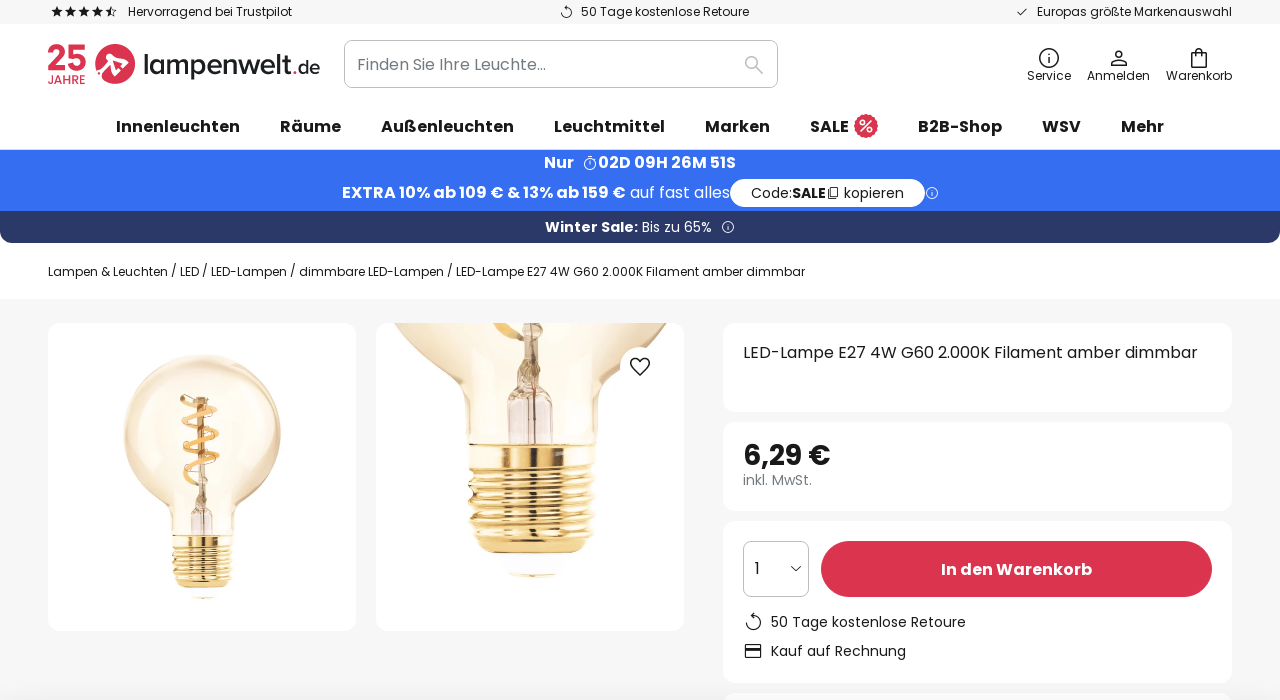

--- FILE ---
content_type: text/html; charset=UTF-8
request_url: https://www.lampenwelt.de/p/led-lampe-e27-4w-g60-2-000k-filament-amber-dimmbar-10001721.html
body_size: 70475
content:
 <!doctype html><html lang="de"><head prefix="og: http://ogp.me/ns# fb: http://ogp.me/ns/fb# product: http://ogp.me/ns/product#"><script nonce="XmdA9atkOCcQOiTxFb8IoQ==" data-prevent-move="text/x-magento-template">window.gdprAppliesGlobally=true;if(!("cmp_id" in window)||window.cmp_id<1){window.cmp_id=0}if(!("cmp_cdid" in window)){window.cmp_cdid="5b7337845768"}if(!("cmp_params" in window)){window.cmp_params=""}if(!("cmp_host" in window)){window.cmp_host="delivery.consentmanager.net"}if(!("cmp_cdn" in window)){window.cmp_cdn="cdn.consentmanager.net"}if(!("cmp_proto" in window)){window.cmp_proto="https:"}if(!("cmp_codesrc" in window)){window.cmp_codesrc="19"}window.cmp_getsupportedLangs=function(){var b=["DE","EN","FR","IT","NO","DA","FI","ES","PT","RO","BG","ET","EL","GA","HR","LV","LT","MT","NL","PL","SV","SK","SL","CS","HU","RU","SR","ZH","TR","UK","AR","BS"];if("cmp_customlanguages" in window){for(var a=0;a<window.cmp_customlanguages.length;a++){b.push(window.cmp_customlanguages[a].l.toUpperCase())}}return b};window.cmp_getRTLLangs=function(){var a=["AR"];if("cmp_customlanguages" in window){for(var b=0;b<window.cmp_customlanguages.length;b++){if("r" in window.cmp_customlanguages[b]&&window.cmp_customlanguages[b].r){a.push(window.cmp_customlanguages[b].l)}}}return a};window.cmp_getlang=function(j){if(typeof(j)!="boolean"){j=true}if(j&&typeof(cmp_getlang.usedlang)=="string"&&cmp_getlang.usedlang!==""){return cmp_getlang.usedlang}var g=window.cmp_getsupportedLangs();var c=[];var f=location.hash;var e=location.search;var a="languages" in navigator?navigator.languages:[];if(f.indexOf("cmplang=")!=-1){c.push(f.substr(f.indexOf("cmplang=")+8,2).toUpperCase())}else{if(e.indexOf("cmplang=")!=-1){c.push(e.substr(e.indexOf("cmplang=")+8,2).toUpperCase())}else{if("cmp_setlang" in window&&window.cmp_setlang!=""){c.push(window.cmp_setlang.toUpperCase())}else{if(a.length>0){for(var d=0;d<a.length;d++){c.push(a[d])}}}}}if("language" in navigator){c.push(navigator.language)}if("userLanguage" in navigator){c.push(navigator.userLanguage)}var h="";for(var d=0;d<c.length;d++){var b=c[d].toUpperCase();if(g.indexOf(b)!=-1){h=b;break}if(b.indexOf("-")!=-1){b=b.substr(0,2)}if(g.indexOf(b)!=-1){h=b;break}}if(h==""&&typeof(cmp_getlang.defaultlang)=="string"&&cmp_getlang.defaultlang!==""){return cmp_getlang.defaultlang}else{if(h==""){h="EN"}}h=h.toUpperCase();return h};(function(){var n=document;var p=window;var f="";var b="_en";if("cmp_getlang" in p){f=p.cmp_getlang().toLowerCase();if("cmp_customlanguages" in p){for(var h=0;h<p.cmp_customlanguages.length;h++){if(p.cmp_customlanguages[h].l.toUpperCase()==f.toUpperCase()){f="en";break}}}b="_"+f}function g(e,d){var l="";e+="=";var i=e.length;if(location.hash.indexOf(e)!=-1){l=location.hash.substr(location.hash.indexOf(e)+i,9999)}else{if(location.search.indexOf(e)!=-1){l=location.search.substr(location.search.indexOf(e)+i,9999)}else{return d}}if(l.indexOf("&")!=-1){l=l.substr(0,l.indexOf("&"))}return l}var j=("cmp_proto" in p)?p.cmp_proto:"https:";if(j!="http:"&&j!="https:"){j="https:"}var k=("cmp_ref" in p)?p.cmp_ref:location.href;var q=n.createElement("script");q.setAttribute("data-cmp-ab","1");var c=g("cmpdesign","");var a=g("cmpregulationkey","");var o=g("cmpatt","");q.src=j+"//"+p.cmp_host+"/delivery/cmp.php?"+("cmp_id" in p&&p.cmp_id>0?"id="+p.cmp_id:"")+("cmp_cdid" in p?"cdid="+p.cmp_cdid:"")+"&h="+encodeURIComponent(k)+(c!=""?"&cmpdesign="+encodeURIComponent(c):"")+(a!=""?"&cmpregulationkey="+encodeURIComponent(a):"")+(o!=""?"&cmatt="+encodeURIComponent(o):"")+("cmp_params" in p?"&"+p.cmp_params:"")+(n.cookie.length>0?"&__cmpfcc=1":"")+"&l="+f.toLowerCase()+"&o="+(new Date()).getTime();q.type="text/javascript";q.async=true;if(n.currentScript&&n.currentScript.parentElement){n.currentScript.parentElement.appendChild(q)}else{if(n.body){n.body.appendChild(q)}else{var m=n.getElementsByTagName("body");if(m.length==0){m=n.getElementsByTagName("div")}if(m.length==0){m=n.getElementsByTagName("span")}if(m.length==0){m=n.getElementsByTagName("ins")}if(m.length==0){m=n.getElementsByTagName("script")}if(m.length==0){m=n.getElementsByTagName("head")}if(m.length>0){m[0].appendChild(q)}}}var q=n.createElement("script");q.src=j+"//"+p.cmp_cdn+"/delivery/js/cmp"+b+".min.js";q.type="text/javascript";q.setAttribute("data-cmp-ab","1");q.async=true;if(n.currentScript&&n.currentScript.parentElement){n.currentScript.parentElement.appendChild(q)}else{if(n.body){n.body.appendChild(q)}else{var m=n.getElementsByTagName("body");if(m.length==0){m=n.getElementsByTagName("div")}if(m.length==0){m=n.getElementsByTagName("span")}if(m.length==0){m=n.getElementsByTagName("ins")}if(m.length==0){m=n.getElementsByTagName("script")}if(m.length==0){m=n.getElementsByTagName("head")}if(m.length>0){m[0].appendChild(q)}}}})();window.cmp_addFrame=function(b){if(!window.frames[b]){if(document.body){var a=document.createElement("iframe");a.style.cssText="display:none";if("cmp_cdn" in window&&"cmp_ultrablocking" in window&&window.cmp_ultrablocking>0){a.src="//"+window.cmp_cdn+"/delivery/empty.html"}a.name=b;document.body.appendChild(a)}else{window.setTimeout(window.cmp_addFrame,10,b)}}};window.cmp_rc=function(h){var b=document.cookie;var f="";var d=0;while(b!=""&&d<100){d++;while(b.substr(0,1)==" "){b=b.substr(1,b.length)}var g=b.substring(0,b.indexOf("="));if(b.indexOf(";")!=-1){var c=b.substring(b.indexOf("=")+1,b.indexOf(";"))}else{var c=b.substr(b.indexOf("=")+1,b.length)}if(h==g){f=c}var e=b.indexOf(";")+1;if(e==0){e=b.length}b=b.substring(e,b.length)}return(f)};window.cmp_stub=function(){var a=arguments;__cmp.a=__cmp.a||[];if(!a.length){return __cmp.a}else{if(a[0]==="ping"){if(a[1]===2){a[2]({gdprApplies:gdprAppliesGlobally,cmpLoaded:false,cmpStatus:"stub",displayStatus:"hidden",apiVersion:"2.0",cmpId:31},true)}else{a[2](false,true)}}else{if(a[0]==="getUSPData"){a[2]({version:1,uspString:window.cmp_rc("")},true)}else{if(a[0]==="getTCData"){__cmp.a.push([].slice.apply(a))}else{if(a[0]==="addEventListener"||a[0]==="removeEventListener"){__cmp.a.push([].slice.apply(a))}else{if(a.length==4&&a[3]===false){a[2]({},false)}else{__cmp.a.push([].slice.apply(a))}}}}}}};window.cmp_msghandler=function(d){var a=typeof d.data==="string";try{var c=a?JSON.parse(d.data):d.data}catch(f){var c=null}if(typeof(c)==="object"&&c!==null&&"__cmpCall" in c){var b=c.__cmpCall;window.__cmp(b.command,b.parameter,function(h,g){var e={__cmpReturn:{returnValue:h,success:g,callId:b.callId}};d.source.postMessage(a?JSON.stringify(e):e,"*")})}if(typeof(c)==="object"&&c!==null&&"__uspapiCall" in c){var b=c.__uspapiCall;window.__uspapi(b.command,b.version,function(h,g){var e={__uspapiReturn:{returnValue:h,success:g,callId:b.callId}};d.source.postMessage(a?JSON.stringify(e):e,"*")})}if(typeof(c)==="object"&&c!==null&&"__tcfapiCall" in c){var b=c.__tcfapiCall;window.__tcfapi(b.command,b.version,function(h,g){var e={__tcfapiReturn:{returnValue:h,success:g,callId:b.callId}};d.source.postMessage(a?JSON.stringify(e):e,"*")},b.parameter)}};window.cmp_setStub=function(a){if(!(a in window)||(typeof(window[a])!=="function"&&typeof(window[a])!=="object"&&(typeof(window[a])==="undefined"||window[a]!==null))){window[a]=window.cmp_stub;window[a].msgHandler=window.cmp_msghandler;window.addEventListener("message",window.cmp_msghandler,false)}};window.cmp_addFrame("__cmpLocator");if(!("cmp_disableusp" in window)||!window.cmp_disableusp){window.cmp_addFrame("__uspapiLocator")}if(!("cmp_disabletcf" in window)||!window.cmp_disabletcf){window.cmp_addFrame("__tcfapiLocator")}window.cmp_setStub("__cmp");if(!("cmp_disabletcf" in window)||!window.cmp_disabletcf){window.cmp_setStub("__tcfapi")}if(!("cmp_disableusp" in window)||!window.cmp_disableusp){window.cmp_setStub("__uspapi")};</script> <meta charset="utf-8"/>
<meta name="title" content="LED-Lampe E27 4W G60 2.000K Filament amber dimmbar | Lampenwelt.de"/>
<meta name="description" content="LED-Lampe E27 4W G60 2.000K Filament amber dimmbar » 50 Tage kostenlose Retoure ✓ Europas größte Markenauswahl ✓ Einfach und sicher bestellen!"/>
<meta name="robots" content="INDEX,FOLLOW"/>
<meta name="viewport" content="width=device-width, initial-scale=1"/>
<meta name="format-detection" content="telephone=no"/>
<title>LED-Lampe E27 4W G60 2.000K Filament amber dimmbar | Lampenwelt.de</title>
<link  rel="stylesheet" type="text/css"  media="all" href="https://www.lampenwelt.de/static/version1769098266/base/Magento/base/default/mage/calendar.min.css" />
<link  rel="stylesheet" type="text/css"  media="all" href="https://www.lampenwelt.de/static/version1769098266/frontend/LW/LUX2/default/css/styles-m.min.css" />
<link  rel="stylesheet" type="text/css"  media="all" href="https://www.lampenwelt.de/static/version1769098266/base/Magento/base/default/jquery/uppy/dist/uppy-custom.min.css" />
<link  rel="stylesheet" type="text/css"  media="all" href="https://www.lampenwelt.de/static/version1769098266/frontend/Magento/base/default/Payone_Core/css/payone.min.css" />
<link  rel="stylesheet" type="text/css"  media="all" href="https://www.lampenwelt.de/static/version1769098266/frontend/Magento/base/default/LW_SwiperJs/lib/swiper.min.css" />
<link  rel="stylesheet" type="text/css"  media="all" href="https://www.lampenwelt.de/static/version1769098266/frontend/LW/LUX2/default/mage/gallery/gallery.min.css" />
<link  rel="stylesheet" type="text/css"  media="all" href="https://www.lampenwelt.de/static/version1769098266/frontend/Magento/base/default/LW_Chatbot/css/df-messenger-default.min.css" />
<link  rel="stylesheet" type="text/css"  media="screen and (min-width: 768px)" href="https://www.lampenwelt.de/static/version1769098266/frontend/LW/LUX2/default/css/styles-l.min.css" />







<link  rel="preload" as="font" crossorigin="anonymous" href="/asset/font/lw-iconfont-20251106/lw-iconfont.woff2" />
<link  rel="preload" as="font" crossorigin="anonymous" href="/asset/font/poppins/Poppins-Regular.woff2" />
<link  rel="preload" as="font" crossorigin="anonymous" href="/asset/font/poppins/Poppins-Bold.woff2" />
<link  rel="icon" type="image/png" sizes="48x48" href="/logo/lampenwelt/favicon-48x48.png" />
<link  rel="icon" type="image/svg+xml" href="/logo/lampenwelt/favicon.svg" />
<link  rel="shortcut icon" href="/logo/lampenwelt/favicon.ico" />
<link  rel="apple-touch-icon" sizes="180x180" href="/logo/lampenwelt/apple-touch-icon.png" />
<link  rel="manifest" href="/logo/lampenwelt/site.webmanifest" />
<link  rel="canonical" href="https://www.lampenwelt.de/p/led-lampe-e27-4w-g60-2-000k-filament-amber-dimmbar-10001721.html" />
<script nonce="XmdA9atkOCcQOiTxFb8IoQ==" data-prevent-move="text/x-magento-template">
    window._chIntCnf = {
        vendor: 'custom',
        universe_uri: 'https://lampenwelt-b2cde.hello-charles.com',
        script_id: 'bfe1e8aa-a1c8-4eac-ad74-265a0fda3cb9'
    };
</script>

   <script nonce="XmdA9atkOCcQOiTxFb8IoQ==" type="text/javascript" data-prevent-move="text/x-magento-template">
    window.dataLayer = window.dataLayer || [];
    window.dataLayer.push({"pageType":"productPage","product":{"id":"10001721","name":"LED-Lampe E27 4W G60 2.000K Filament amber dimmbar","brand":"EGLO","originalCategoryNames":["LED","LED-Lampen","dimmbare LED-Lampen"],"uniqueCategoryNames":["LED","LED Bulbs","Dimmable LED Bulbs"],"uniqueCategoryIds":["360","361","374"],"price":"6.29","deliveryTime":"Delivery time: 1 - 3 days","deliveryTimeInDays":"2","panType":"HWB","bulkyGood":"no","availabilityStatus":"In stock","scarcity":"yes"}})</script> <script nonce="XmdA9atkOCcQOiTxFb8IoQ==" id="gtmScript" type="text/javascript" data-prevent-move="text/x-magento-template">
        const whenPageActivated = new Promise((resolve) => {
            if (document.prerendering) {
                document.addEventListener('prerenderingchange', resolve, {
                    once: true
                });
            } else {
                resolve();
            }
        });

        async function initAnalytics() {
            await whenPageActivated;

            window.dataLayer = window.dataLayer || [];
            window.dlCurrencyCode = "EUR";

            <!-- GOOGLE TAG MANAGER -->
            (function (w, d, s, l, i) {
                w[l] = w[l] || [];
                w[l].push({
                    'gtm.start': new Date().getTime(),
                    event: 'gtm.js'
                });
                var f = d.getElementsByTagName(s)[0],
                    j = d.createElement(s),
                    dl = l != 'dataLayer' ? '&l=' + l : '';
                j.async = true;
                j.src = 'https://collector.sst.lampenwelt.de/gtm.js?id=' + i + dl;
                var n = d.querySelector('[nonce]');
                n && j.setAttribute('nonce', n.nonce || n.getAttribute('nonce'));
                f.parentNode.insertBefore(j, f);
            })(window, document, 'script', 'dataLayer', 'GTM\u002DWN53QXZF');
            <!-- END GOOGLE TAG MANAGER -->
        }

        initAnalytics();</script>     <style> .search-autocomplete { display: none !important; }</style>      <link href="https://www.lampenwelt.de/static/version1769098266/frontend/LW/base/default/Bloomreach_Connector/css/variables.min.css" rel="stylesheet">   <style></style>    <style></style>   <link rel="alternate" href="https://www.lampenwelt.ch/p/led-lampe-e27-4w-g60-2-000k-filament-amber-dimmbar-10001721.html" hreflang="de-CH"/> <link rel="alternate" href="https://www.lumories.bg/p/svetodiodna-lampa-e27-4w-g60-2-000k-kehlibarena-zhichka-s-v-zmozhnost-za-10001721.html" hreflang="bg-BG"/> <link rel="alternate" href="https://www.lumories.cz/p/led-zarovka-e27-4w-g60-2-000k-zarovka-jantarova-stmivatelna-10001721.html" hreflang="cs-CZ"/> <link rel="alternate" href="https://www.lampegiganten.dk/p/led-paere-e27-4w-g60-2-000k-filament-rav-daempbar-10001721.html" hreflang="da-DK"/> <link rel="alternate" href="https://www.lampenwelt.at/p/led-lampe-e27-4w-g60-2-000k-filament-amber-dimmbar-10001721.html" hreflang="de-AT"/> <link rel="alternate" href="https://www.lampenwelt.de/p/led-lampe-e27-4w-g60-2-000k-filament-amber-dimmbar-10001721.html" hreflang="de-DE"/> <link rel="alternate" href="https://www.lumories.gr/p/lamptiras-led-e27-4w-g60-2-000k-kechrimparenio-nima-me-dunatotita-ruthmisis-10001721.html" hreflang="el-GR"/> <link rel="alternate" href="https://www.lights.co.uk/p/led-bulb-e27-4w-g60-2-000k-filament-amber-dimmable-10001721.html" hreflang="en-GB"/> <link rel="alternate" href="https://www.lights.ie/p/led-bulb-e27-4w-g60-2-000k-filament-amber-dimmable-10001721.html" hreflang="en-IE"/> <link rel="alternate" href="https://www.lampara.es/p/bombilla-led-e27-4w-g60-2-000k-filamento-ambar-atenuable-10001721.html" hreflang="es-ES"/> <link rel="alternate" href="https://www.lumories.ee/p/led-lamp-e27-4w-g60-2000k-hoogniit-merevaigukollane-timmitav-10001721.html" hreflang="et-EE"/> <link rel="alternate" href="https://www.nettilamppu.fi/p/led-lamppu-e27-4w-g60-2-000k-hehkulanka-keltainen-himmennettava-10001721.html" hreflang="fi-FI"/> <link rel="alternate" href="https://fr.lumories.ch/p/ampoule-led-a-filament-e27-4w-g60-2-000k-ambre-a-intensite-variable-10001721.html" hreflang="fr-CH"/> <link rel="alternate" href="https://www.luminaire.fr/p/ampoule-led-a-filament-e27-4w-g60-2-000k-ambre-a-intensite-variable-10001721.html" hreflang="fr-FR"/> <link rel="alternate" href="https://www.lumories.hr/p/led-zarulja-e27-4w-g60-2-000k-zarna-nit-zuto-prigusiva-10001721.html" hreflang="hr-HR"/> <link rel="alternate" href="https://www.feny24.hu/p/led-lampa-e27-4w-g60-2-000k-izzoszal-borostyan-szinu-fenyeroszabalyozhato-10001721.html" hreflang="hu-HU"/> <link rel="alternate" href="https://www.lampade.it/p/lampadina-led-e27-4w-g60-2-000k-filament-ambra-dimmerabile-10001721.html" hreflang="it-IT"/> <link rel="alternate" href="https://www.lumories.lt/p/led-lempa-e27-4w-g60-2-000k-gintarine-gintaro-spalvos-siulelio-lempa-10001721.html" hreflang="lt-LT"/> <link rel="alternate" href="https://www.lumories.lv/p/led-spuldze-e27-4w-g60-2000k-dzintara-krasas-kveldiega-ar-dzintaru-vijumu-10001721.html" hreflang="lv-LV"/> <link rel="alternate" href="https://www.lampegiganten.no/p/led-paere-e27-4w-g60-2-000k-filamentpaere-amber-dimbar-10001721.html" hreflang="nb-NO"/> <link rel="alternate" href="https://www.lampen24.be/p/led-lamp-e27-4w-g60-2-000k-filament-amber-dimbaar-10001721.html" hreflang="nl-BE"/> <link rel="alternate" href="https://www.lampen24.nl/p/led-lamp-e27-4w-g60-2-000k-filament-amber-dimbaar-10001721.html" hreflang="nl-NL"/> <link rel="alternate" href="https://www.lampy.pl/p/zarowka-led-e27-4w-g60-2-000k-filament-bursztynowy-sciemniany-10001721.html" hreflang="pl-PL"/> <link rel="alternate" href="https://www.lumories.pt/p/lampada-led-e27-4w-g60-2-000k-filamento-ambar-regulavel-10001721.html" hreflang="pt-PT"/> <link rel="alternate" href="https://www.lumories.ro/p/lampa-cu-led-e27-4w-g60-2-000k-filament-chihlimbar-dimabilizabil-10001721.html" hreflang="ro-RO"/> <link rel="alternate" href="https://www.lumories.sk/p/led-ziarovka-e27-4w-g60-2-000k-ziarovka-jantarova-stmievatelna-10001721.html" hreflang="sk-SK"/> <link rel="alternate" href="https://www.lumories.si/p/zarnica-led-e27-4w-g60-2-000k-zarnica-jantarne-barve-z-moznostjo-zatemnitve-10001721.html" hreflang="sl-SI"/> <link rel="alternate" href="https://www.lamp24.se/p/led-lampa-e27-4w-g60-2-000k-filamentlampa-barnstensfargad-dimbar-10001721.html" hreflang="sv-SE"/> <link rel="alternate" href="https://www.lights.co.uk/p/led-bulb-e27-4w-g60-2-000k-filament-amber-dimmable-10001721.html" hreflang="x-default"/><!--We can use this context to add some thing in future-->    <script nonce="XmdA9atkOCcQOiTxFb8IoQ==" data-prevent-move="text/x-magento-template">
    window.kameleoonQueue = window.kameleoonQueue || [];</script><script nonce="XmdA9atkOCcQOiTxFb8IoQ==" data-prevent-move="text/x-magento-template"
        src="//pu8bufhtgh.kameleoon.eu/kameleoon.js"
        async=""></script> <script nonce="XmdA9atkOCcQOiTxFb8IoQ==" type="text/javascript" data-prevent-move="text/x-magento-template">
    ;window.NREUM || (NREUM = {});
    NREUM.init = {
         distributed_tracing: { enabled: true },
        privacy: { cookies_enabled: true },
    };
    ;NREUM.loader_config = {
        accountID: '3827620',
        trustKey: '3827620',
        agentID: "538461996",
        licenseKey: 'NRJS-a9f247f553a89a71d7d',
        applicationID: "390940652",
    };
    ;NREUM.info = {
        beacon: 'bam.eu01.nr-data.net',
        errorBeacon: 'bam.eu01.nr-data.net',
        licenseKey: 'NRJS-a9f247f553a89a71d7d',
        applicationID: "390940652",
        sa: 1,
    };
    ;/*! For license information please see nr - loader - spa - 1.285.0.min.js.LICENSE.txt */
    (() => {
        var e, t, r = {
            8122: (e, t, r) => {
                'use strict';
                r.d(t, { a: () => i });
                var n = r(944);

                function i(e, t) {
                    try {
                        if (!e || 'object' != typeof e) return (0, n.R)(3);
                        if (!t || 'object' != typeof t) return (0, n.R)(4);
                        const r = Object.create(Object.getPrototypeOf(t), Object.getOwnPropertyDescriptors(t)),
                            o = 0 === Object.keys(r).length ? e : r;
                        for (let a in o) if (void 0 !== e[a]) try {
                            if (null === e[a]) {
                                r[a] = null;
                                continue;
                            }
                            Array.isArray(e[a]) && Array.isArray(t[a]) ? r[a] = Array.from(new Set([...e[a], ...t[a]])) : 'object' == typeof e[a] && 'object' == typeof t[a] ? r[a] = i(e[a], t[a]) : r[a] = e[a];
                        } catch (e) {
                            (0, n.R)(1, e);
                        }
                        return r;
                    } catch (e) {
                        (0, n.R)(2, e);
                    }
                }
            }, 2555: (e, t, r) => {
                'use strict';
                r.d(t, { Vp: () => c, fn: () => s, x1: () => u });
                var n = r(384), i = r(8122);
                const o = {
                    beacon: n.NT.beacon,
                    errorBeacon: n.NT.errorBeacon,
                    licenseKey: void 0,
                    applicationID: void 0,
                    sa: void 0,
                    queueTime: void 0,
                    applicationTime: void 0,
                    ttGuid: void 0,
                    user: void 0,
                    account: void 0,
                    product: void 0,
                    extra: void 0,
                    jsAttributes: {},
                    userAttributes: void 0,
                    atts: void 0,
                    transactionName: void 0,
                    tNamePlain: void 0,
                }, a = {};

                function s(e) {
                    try {
                        const t = c(e);
                        return !!t.licenseKey && !!t.errorBeacon && !!t.applicationID;
                    } catch (e) {
                        return !1;
                    }
                }

                function c(e) {
                    if (!e) throw new Error('All info objects require an agent identifier!');
                    if (!a[e]) throw new Error('Info for '.concat(e, ' was never set'));
                    return a[e];
                }

                function u(e, t) {
                    if (!e) throw new Error('All info objects require an agent identifier!');
                    a[e] = (0, i.a)(t, o);
                    const r = (0, n.nY)(e);
                    r && (r.info = a[e]);
                }
            }, 9417: (e, t, r) => {
                'use strict';
                r.d(t, { D0: () => h, gD: () => g, xN: () => p });
                var n = r(3333);
                const i = e => {
                    if (!e || 'string' != typeof e) return !1;
                    try {
                        document.createDocumentFragment().querySelector(e);
                    } catch {
                        return !1;
                    }
                    return !0;
                };
                var o = r(2614), a = r(944), s = r(384), c = r(8122);
                const u = '[data-nr-mask]', d = () => {
                    const e = {
                        feature_flags: [],
                        experimental: { marks: !1, measures: !1, resources: !1 },
                        mask_selector: '*',
                        block_selector: '[data-nr-block]',
                        mask_input_options: {
                            color: !1,
                            date: !1,
                            'datetime-local': !1,
                            email: !1,
                            month: !1,
                            number: !1,
                            range: !1,
                            search: !1,
                            tel: !1,
                            text: !1,
                            time: !1,
                            url: !1,
                            week: !1,
                            textarea: !1,
                            select: !1,
                            password: !0,
                        },
                    };
                    return {
                        ajax: { deny_list: void 0, block_internal: !0, enabled: !0, autoStart: !0 },
                        distributed_tracing: {
                            enabled: void 0,
                            exclude_newrelic_header: void 0,
                            cors_use_newrelic_header: void 0,
                            cors_use_tracecontext_headers: void 0,
                            allowed_origins: void 0,
                        },
                        get feature_flags() {
                            return e.feature_flags;
                        },
                        set feature_flags(t) {
                            e.feature_flags = t;
                        },
                        generic_events: { enabled: !0, autoStart: !0 },
                        harvest: { interval: 30 },
                        jserrors: { enabled: !0, autoStart: !0 },
                        logging: { enabled: !0, autoStart: !0 },
                        metrics: { enabled: !0, autoStart: !0 },
                        obfuscate: void 0,
                        page_action: { enabled: !0 },
                        page_view_event: { enabled: !0, autoStart: !0 },
                        page_view_timing: { enabled: !0, autoStart: !0 },
                        performance: {
                            get capture_marks() {
                                return e.feature_flags.includes(n.$v.MARKS) || e.experimental.marks;
                            }, set capture_marks(t) {
                                e.experimental.marks = t;
                            }, get capture_measures() {
                                return e.feature_flags.includes(n.$v.MEASURES) || e.experimental.measures;
                            }, set capture_measures(t) {
                                e.experimental.measures = t;
                            }, capture_detail: !0, resources: {
                                get enabled() {
                                    return e.feature_flags.includes(n.$v.RESOURCES) || e.experimental.resources;
                                }, set enabled(t) {
                                    e.experimental.resources = t;
                                }, asset_types: [], first_party_domains: [], ignore_newrelic: !0,
                            },
                        },
                        privacy: { cookies_enabled: !0 },
                        proxy: { assets: void 0, beacon: void 0 },
                        session: { expiresMs: o.wk, inactiveMs: o.BB },
                        session_replay: {
                            autoStart: !0,
                            enabled: !1,
                            preload: !1,
                            sampling_rate: 10,
                            error_sampling_rate: 100,
                            collect_fonts: !1,
                            inline_images: !1,
                            fix_stylesheets: !0,
                            mask_all_inputs: !0,
                            get mask_text_selector() {
                                return e.mask_selector;
                            },
                            set mask_text_selector(t) {
                                i(t) ? e.mask_selector = ''.concat(t, ',').concat(u) : '' === t || null === t ? e.mask_selector = u : (0, a.R)(5, t);
                            },
                            get block_class() {
                                return 'nr-block';
                            },
                            get ignore_class() {
                                return 'nr-ignore';
                            },
                            get mask_text_class() {
                                return 'nr-mask';
                            },
                            get block_selector() {
                                return e.block_selector;
                            },
                            set block_selector(t) {
                                i(t) ? e.block_selector += ','.concat(t) : '' !== t && (0, a.R)(6, t);
                            },
                            get mask_input_options() {
                                return e.mask_input_options;
                            },
                            set mask_input_options(t) {
                                t && 'object' == typeof t ? e.mask_input_options = {
                                    ...t,
                                    password: !0,
                                } : (0, a.R)(7, t);
                            },
                        },
                        session_trace: { enabled: !0, autoStart: !0 },
                        soft_navigations: { enabled: !0, autoStart: !0 },
                        spa: { enabled: !0, autoStart: !0 },
                        ssl: void 0,
                        user_actions: { enabled: !0, elementAttributes: ['id', 'className', 'tagName', 'type'] },
                    };
                }, l = {}, f = 'All configuration objects require an agent identifier!';

                function h(e) {
                    if (!e) throw new Error(f);
                    if (!l[e]) throw new Error('Configuration for '.concat(e, ' was never set'));
                    return l[e];
                }

                function p(e, t) {
                    if (!e) throw new Error(f);
                    l[e] = (0, c.a)(t, d());
                    const r = (0, s.nY)(e);
                    r && (r.init = l[e]);
                }

                function g(e, t) {
                    if (!e) throw new Error(f);
                    var r = h(e);
                    if (r) {
                        for (var n = t.split('.'), i = 0; i < n.length - 1; i++) if ('object' != typeof (r = r[n[i]])) return;
                        r = r[n[n.length - 1]];
                    }
                    return r;
                }
            }, 5603: (e, t, r) => {
                'use strict';
                r.d(t, { a: () => c, o: () => s });
                var n = r(384), i = r(8122);
                const o = {
                    accountID: void 0,
                    trustKey: void 0,
                    agentID: void 0,
                    licenseKey: void 0,
                    applicationID: void 0,
                    xpid: void 0,
                }, a = {};

                function s(e) {
                    if (!e) throw new Error('All loader-config objects require an agent identifier!');
                    if (!a[e]) throw new Error('LoaderConfig for '.concat(e, ' was never set'));
                    return a[e];
                }

                function c(e, t) {
                    if (!e) throw new Error('All loader-config objects require an agent identifier!');
                    a[e] = (0, i.a)(t, o);
                    const r = (0, n.nY)(e);
                    r && (r.loader_config = a[e]);
                }
            }, 3371: (e, t, r) => {
                'use strict';
                r.d(t, { V: () => f, f: () => l });
                var n = r(8122), i = r(384), o = r(6154), a = r(9324);
                let s = 0;
                const c = { buildEnv: a.F3, distMethod: a.Xs, version: a.xv, originTime: o.WN }, u = {
                    customTransaction: void 0,
                    disabled: !1,
                    isolatedBacklog: !1,
                    loaderType: void 0,
                    maxBytes: 3e4,
                    onerror: void 0,
                    ptid: void 0,
                    releaseIds: {},
                    appMetadata: {},
                    session: void 0,
                    denyList: void 0,
                    timeKeeper: void 0,
                    obfuscator: void 0,
                    harvester: void 0,
                }, d = {};

                function l(e) {
                    if (!e) throw new Error('All runtime objects require an agent identifier!');
                    if (!d[e]) throw new Error('Runtime for '.concat(e, ' was never set'));
                    return d[e];
                }

                function f(e, t) {
                    if (!e) throw new Error('All runtime objects require an agent identifier!');
                    d[e] = { ...(0, n.a)(t, u), ...c }, Object.hasOwnProperty.call(d[e], 'harvestCount') || Object.defineProperty(d[e], 'harvestCount', { get: () => ++s });
                    const r = (0, i.nY)(e);
                    r && (r.runtime = d[e]);
                }
            }, 9324: (e, t, r) => {
                'use strict';
                r.d(t, { F3: () => i, Xs: () => o, Yq: () => a, xv: () => n });
                const n = '1.285.0', i = 'PROD', o = 'CDN', a = '^2.0.0-alpha.18';
            }, 6154: (e, t, r) => {
                'use strict';
                r.d(t, {
                    A4: () => s,
                    OF: () => d,
                    RI: () => i,
                    WN: () => h,
                    bv: () => o,
                    gm: () => a,
                    lR: () => f,
                    m: () => u,
                    mw: () => c,
                    sb: () => l,
                });
                var n = r(1863);
                const i = 'undefined' != typeof window && !!window.document,
                    o = 'undefined' != typeof WorkerGlobalScope && ('undefined' != typeof self && self instanceof WorkerGlobalScope && self.navigator instanceof WorkerNavigator || 'undefined' != typeof globalThis && globalThis instanceof WorkerGlobalScope && globalThis.navigator instanceof WorkerNavigator),
                    a = i ? window : 'undefined' != typeof WorkerGlobalScope && ('undefined' != typeof self && self instanceof WorkerGlobalScope && self || 'undefined' != typeof globalThis && globalThis instanceof WorkerGlobalScope && globalThis),
                    s = 'complete' === a?.document?.readyState, c = Boolean('hidden' === a?.document?.visibilityState),
                    u = '' + a?.location, d = /iPad|iPhone|iPod/.test(a.navigator?.userAgent),
                    l = d && 'undefined' == typeof SharedWorker, f = (() => {
                        const e = a.navigator?.userAgent?.match(/Firefox[/\s](\d+\.\d+)/);
                        return Array.isArray(e) && e.length >= 2 ? +e[1] : 0;
                    })(), h = Date.now() - (0, n.t)();
            }, 7295: (e, t, r) => {
                'use strict';
                r.d(t, { Xv: () => a, gX: () => i, iW: () => o });
                var n = [];

                function i(e) {
                    if (!e || o(e)) return !1;
                    if (0 === n.length) return !0;
                    for (var t = 0; t < n.length; t++) {
                        var r = n[t];
                        if ('*' === r.hostname) return !1;
                        if (s(r.hostname, e.hostname) && c(r.pathname, e.pathname)) return !1;
                    }
                    return !0;
                }

                function o(e) {
                    return void 0 === e.hostname;
                }

                function a(e) {
                    if (n = [], e && e.length) for (var t = 0; t < e.length; t++) {
                        let r = e[t];
                        if (!r) continue;
                        0 === r.indexOf('http://') ? r = r.substring(7) : 0 === r.indexOf('https://') && (r = r.substring(8));
                        const i = r.indexOf('/');
                        let o, a;
                        i > 0 ? (o = r.substring(0, i), a = r.substring(i)) : (o = r, a = '');
                        let [s] = o.split(':');
                        n.push({ hostname: s, pathname: a });
                    }
                }

                function s(e, t) {
                    return !(e.length > t.length) && t.indexOf(e) === t.length - e.length;
                }

                function c(e, t) {
                    return 0 === e.indexOf('/') && (e = e.substring(1)), 0 === t.indexOf('/') && (t = t.substring(1)), '' === e || e === t;
                }
            }, 3241: (e, t, r) => {
                'use strict';
                r.d(t, { W: () => o });
                var n = r(6154);
                const i = 'newrelic';

                function o(e = {}) {
                    try {
                        n.gm.dispatchEvent(new CustomEvent(i, { detail: e }));
                    } catch (e) {
                    }
                }
            }, 1687: (e, t, r) => {
                'use strict';
                r.d(t, { Ak: () => c, Ze: () => l, x3: () => u });
                var n = r(7836), i = r(3606), o = r(860), a = r(2646);
                const s = {};

                function c(e, t) {
                    const r = { staged: !1, priority: o.P3[t] || 0 };
                    d(e), s[e].get(t) || s[e].set(t, r);
                }

                function u(e, t) {
                    e && s[e] && (s[e].get(t) && s[e].delete(t), h(e, t, !1), s[e].size && f(e));
                }

                function d(e) {
                    if (!e) throw new Error('agentIdentifier required');
                    s[e] || (s[e] = new Map);
                }

                function l(e = '', t = 'feature', r = !1) {
                    if (d(e), !e || !s[e].get(t) || r) return h(e, t);
                    s[e].get(t).staged = !0, f(e);
                }

                function f(e) {
                    const t = Array.from(s[e]);
                    t.every((([e, t]) => t.staged)) && (t.sort(((e, t) => e[1].priority - t[1].priority)), t.forEach((([t]) => {
                        s[e].delete(t), h(e, t);
                    })));
                }

                function h(e, t, r = !0) {
                    const o = e ? n.ee.get(e) : n.ee, s = i.i.handlers;
                    if (!o.aborted && o.backlog && s) {
                        if (r) {
                            const e = o.backlog[t], r = s[t];
                            if (r) {
                                for (let t = 0; e && t < e.length; ++t) p(e[t], r);
                                Object.entries(r).forEach((([e, t]) => {
                                    Object.values(t || {}).forEach((t => {
                                        t[0]?.on && t[0]?.context() instanceof a.y && t[0].on(e, t[1]);
                                    }));
                                }));
                            }
                        }
                        o.isolatedBacklog || delete s[t], o.backlog[t] = null, o.emit('drain-' + t, []);
                    }
                }

                function p(e, t) {
                    var r = e[1];
                    Object.values(t[r] || {}).forEach((t => {
                        var r = e[0];
                        if (t[0] === r) {
                            var n = t[1], i = e[3], o = e[2];
                            n.apply(i, o);
                        }
                    }));
                }
            }, 7836: (e, t, r) => {
                'use strict';
                r.d(t, { P: () => c, ee: () => u });
                var n = r(384), i = r(8990), o = r(3371), a = r(2646), s = r(5607);
                const c = 'nr@context:'.concat(s.W), u = function e(t, r) {
                    var n = {}, s = {}, d = {}, l = !1;
                    try {
                        l = 16 === r.length && (0, o.f)(r).isolatedBacklog;
                    } catch (e) {
                    }
                    var f = {
                        on: p,
                        addEventListener: p,
                        removeEventListener: function(e, t) {
                            var r = n[e];
                            if (!r) return;
                            for (var i = 0; i < r.length; i++) r[i] === t && r.splice(i, 1);
                        },
                        emit: function(e, r, n, i, o) {
                            !1 !== o && (o = !0);
                            if (u.aborted && !i) return;
                            t && o && t.emit(e, r, n);
                            for (var a = h(n), c = g(e), d = c.length, l = 0; l < d; l++) c[l].apply(a, r);
                            var p = v()[s[e]];
                            p && p.push([f, e, r, a]);
                            return a;
                        },
                        get: m,
                        listeners: g,
                        context: h,
                        buffer: function(e, t) {
                            const r = v();
                            if (t = t || 'feature', f.aborted) return;
                            Object.entries(e || {}).forEach((([e, n]) => {
                                s[n] = t, t in r || (r[t] = []);
                            }));
                        },
                        abort: function() {
                            f._aborted = !0, Object.keys(f.backlog).forEach((e => {
                                delete f.backlog[e];
                            }));
                        },
                        isBuffering: function(e) {
                            return !!v()[s[e]];
                        },
                        debugId: r,
                        backlog: l ? {} : t && 'object' == typeof t.backlog ? t.backlog : {},
                        isolatedBacklog: l,
                    };
                    return Object.defineProperty(f, 'aborted', {
                        get: () => {
                            let e = f._aborted || !1;
                            return e || (t && (e = t.aborted), e);
                        },
                    }), f;

                    function h(e) {
                        return e && e instanceof a.y ? e : e ? (0, i.I)(e, c, (() => new a.y(c))) : new a.y(c);
                    }

                    function p(e, t) {
                        n[e] = g(e).concat(t);
                    }

                    function g(e) {
                        return n[e] || [];
                    }

                    function m(t) {
                        return d[t] = d[t] || e(f, t);
                    }

                    function v() {
                        return f.backlog;
                    }
                }(void 0, 'globalEE'), d = (0, n.Zm)();
                d.ee || (d.ee = u);
            }, 2646: (e, t, r) => {
                'use strict';
                r.d(t, { y: () => n });

                class n {
                    constructor(e) {
                        this.contextId = e;
                    }
                }
            }, 9908: (e, t, r) => {
                'use strict';
                r.d(t, { d: () => n, p: () => i });
                var n = r(7836).ee.get('handle');

                function i(e, t, r, i, o) {
                    o ? (o.buffer([e], i), o.emit(e, t, r)) : (n.buffer([e], i), n.emit(e, t, r));
                }
            }, 3606: (e, t, r) => {
                'use strict';
                r.d(t, { i: () => o });
                var n = r(9908);
                o.on = a;
                var i = o.handlers = {};

                function o(e, t, r, o) {
                    a(o || n.d, i, e, t, r);
                }

                function a(e, t, r, i, o) {
                    o || (o = 'feature'), e || (e = n.d);
                    var a = t[o] = t[o] || {};
                    (a[r] = a[r] || []).push([e, i]);
                }
            }, 3878: (e, t, r) => {
                'use strict';

                function n(e, t) {
                    return { capture: e, passive: !1, signal: t };
                }

                function i(e, t, r = !1, i) {
                    window.addEventListener(e, t, n(r, i));
                }

                function o(e, t, r = !1, i) {
                    document.addEventListener(e, t, n(r, i));
                }

                r.d(t, { DD: () => o, jT: () => n, sp: () => i });
            }, 5607: (e, t, r) => {
                'use strict';
                r.d(t, { W: () => n });
                const n = (0, r(9566).bz)();
            }, 9566: (e, t, r) => {
                'use strict';
                r.d(t, { LA: () => s, ZF: () => c, bz: () => a, el: () => u });
                var n = r(6154);
                const i = 'xxxxxxxx-xxxx-4xxx-yxxx-xxxxxxxxxxxx';

                function o(e, t) {
                    return e ? 15 & e[t] : 16 * Math.random() | 0;
                }

                function a() {
                    const e = n.gm?.crypto || n.gm?.msCrypto;
                    let t, r = 0;
                    return e && e.getRandomValues && (t = e.getRandomValues(new Uint8Array(30))), i.split('').map((e => 'x' === e ? o(t, r++).toString(16) : 'y' === e ? (3 & o() | 8).toString(16) : e)).join('');
                }

                function s(e) {
                    const t = n.gm?.crypto || n.gm?.msCrypto;
                    let r, i = 0;
                    t && t.getRandomValues && (r = t.getRandomValues(new Uint8Array(e)));
                    const a = [];
                    for (var s = 0; s < e; s++) a.push(o(r, i++).toString(16));
                    return a.join('');
                }

                function c() {
                    return s(16);
                }

                function u() {
                    return s(32);
                }
            }, 2614: (e, t, r) => {
                'use strict';
                r.d(t, { BB: () => a, H3: () => n, g: () => u, iL: () => c, tS: () => s, uh: () => i, wk: () => o });
                const n = 'NRBA', i = 'SESSION', o = 144e5, a = 18e5, s = {
                    STARTED: 'session-started',
                    PAUSE: 'session-pause',
                    RESET: 'session-reset',
                    RESUME: 'session-resume',
                    UPDATE: 'session-update',
                }, c = { SAME_TAB: 'same-tab', CROSS_TAB: 'cross-tab' }, u = { OFF: 0, FULL: 1, ERROR: 2 };
            }, 1863: (e, t, r) => {
                'use strict';

                function n() {
                    return Math.floor(performance.now());
                }

                r.d(t, { t: () => n });
            }, 7485: (e, t, r) => {
                'use strict';
                r.d(t, { D: () => i });
                var n = r(6154);

                function i(e) {
                    if (0 === (e || '').indexOf('data:')) return { protocol: 'data' };
                    try {
                        const t = new URL(e, location.href), r = {
                            port: t.port,
                            hostname: t.hostname,
                            pathname: t.pathname,
                            search: t.search,
                            protocol: t.protocol.slice(0, t.protocol.indexOf(':')),
                            sameOrigin: t.protocol === n.gm?.location?.protocol && t.host === n.gm?.location?.host,
                        };
                        return r.port && '' !== r.port || ('http:' === t.protocol && (r.port = '80'), 'https:' === t.protocol && (r.port = '443')), r.pathname && '' !== r.pathname ? r.pathname.startsWith('/') || (r.pathname = '/'.concat(r.pathname)) : r.pathname = '/', r;
                    } catch (e) {
                        return {};
                    }
                }
            }, 944: (e, t, r) => {
                'use strict';

                function n(e, t) {
                    'function' == typeof console.debug && console.debug('New Relic Warning: https://github.com/newrelic/newrelic-browser-agent/blob/main/docs/warning-codes.md#'.concat(e), t);
                }

                r.d(t, { R: () => n });
            }, 5701: (e, t, r) => {
                'use strict';
                r.d(t, { B: () => a, t: () => s });
                var n = r(7836), i = r(3241);
                const o = new Set, a = {};

                function s(e, t) {
                    const r = n.ee.get(t);
                    a[t] ??= {}, e && 'object' == typeof e && (o.has(t) || (r.emit('rumresp', [e]), a[t] = e, o.add(t), (0, i.W)({
                        agentIdentifier: t,
                        loaded: !0,
                        type: 'lifecycle',
                        name: 'load',
                        feature: void 0,
                        data: e,
                    })));
                }
            }, 8990: (e, t, r) => {
                'use strict';
                r.d(t, { I: () => i });
                var n = Object.prototype.hasOwnProperty;

                function i(e, t, r) {
                    if (n.call(e, t)) return e[t];
                    var i = r();
                    if (Object.defineProperty && Object.keys) try {
                        return Object.defineProperty(e, t, { value: i, writable: !0, enumerable: !1 }), i;
                    } catch (e) {
                    }
                    return e[t] = i, i;
                }
            }, 6389: (e, t, r) => {
                'use strict';

                function n(e, t = 500, r = {}) {
                    const n = r?.leading || !1;
                    let i;
                    return (...r) => {
                        n && void 0 === i && (e.apply(this, r), i = setTimeout((() => {
                            i = clearTimeout(i);
                        }), t)), n || (clearTimeout(i), i = setTimeout((() => {
                            e.apply(this, r);
                        }), t));
                    };
                }

                function i(e) {
                    let t = !1;
                    return (...r) => {
                        t || (t = !0, e.apply(this, r));
                    };
                }

                r.d(t, { J: () => i, s: () => n });
            }, 3304: (e, t, r) => {
                'use strict';
                r.d(t, { A: () => o });
                var n = r(7836);
                const i = () => {
                    const e = new WeakSet;
                    return (t, r) => {
                        if ('object' == typeof r && null !== r) {
                            if (e.has(r)) return;
                            e.add(r);
                        }
                        return r;
                    };
                };

                function o(e) {
                    try {
                        return JSON.stringify(e, i()) ?? '';
                    } catch (e) {
                        try {
                            n.ee.emit('internal-error', [e]);
                        } catch (e) {
                        }
                        return '';
                    }
                }
            }, 5289: (e, t, r) => {
                'use strict';
                r.d(t, { GG: () => o, sB: () => a });
                var n = r(3878);

                function i() {
                    return 'undefined' == typeof document || 'complete' === document.readyState;
                }

                function o(e, t) {
                    if (i()) return e();
                    (0, n.sp)('load', e, t);
                }

                function a(e) {
                    if (i()) return e();
                    (0, n.DD)('DOMContentLoaded', e);
                }
            }, 384: (e, t, r) => {
                'use strict';
                r.d(t, { NT: () => o, US: () => d, Zm: () => a, bQ: () => c, dV: () => s, nY: () => u, pV: () => l });
                var n = r(6154), i = r(1863);
                const o = { beacon: 'bam.nr-data.net', errorBeacon: 'bam.nr-data.net' };

                function a() {
                    return n.gm.NREUM || (n.gm.NREUM = {}), void 0 === n.gm.newrelic && (n.gm.newrelic = n.gm.NREUM), n.gm.NREUM;
                }

                function s() {
                    let e = a();
                    return e.o || (e.o = {
                        ST: n.gm.setTimeout,
                        SI: n.gm.setImmediate,
                        CT: n.gm.clearTimeout,
                        XHR: n.gm.XMLHttpRequest,
                        REQ: n.gm.Request,
                        EV: n.gm.Event,
                        PR: n.gm.Promise,
                        MO: n.gm.MutationObserver,
                        FETCH: n.gm.fetch,
                        WS: n.gm.WebSocket,
                    }), e;
                }

                function c(e, t) {
                    let r = a();
                    r.initializedAgents ??= {}, t.initializedAt = {
                        ms: (0, i.t)(),
                        date: new Date,
                    }, r.initializedAgents[e] = t;
                }

                function u(e) {
                    let t = a();
                    return t.initializedAgents?.[e];
                }

                function d(e, t) {
                    a()[e] = t;
                }

                function l() {
                    return function() {
                        let e = a();
                        const t = e.info || {};
                        e.info = { beacon: o.beacon, errorBeacon: o.errorBeacon, ...t };
                    }(), function() {
                        let e = a();
                        const t = e.init || {};
                        e.init = { ...t };
                    }(), s(), function() {
                        let e = a();
                        const t = e.loader_config || {};
                        e.loader_config = { ...t };
                    }(), a();
                }
            }, 2843: (e, t, r) => {
                'use strict';
                r.d(t, { u: () => i });
                var n = r(3878);

                function i(e, t = !1, r, i) {
                    (0, n.DD)('visibilitychange', (function() {
                        if (t) return void ('hidden' === document.visibilityState && e());
                        e(document.visibilityState);
                    }), r, i);
                }
            }, 8139: (e, t, r) => {
                'use strict';
                r.d(t, { u: () => f });
                var n = r(7836), i = r(3434), o = r(8990), a = r(6154);
                const s = {}, c = a.gm.XMLHttpRequest, u = 'addEventListener', d = 'removeEventListener',
                    l = 'nr@wrapped:'.concat(n.P);

                function f(e) {
                    var t = function(e) {
                        return (e || n.ee).get('events');
                    }(e);
                    if (s[t.debugId]++) return t;
                    s[t.debugId] = 1;
                    var r = (0, i.YM)(t, !0);

                    function f(e) {
                        r.inPlace(e, [u, d], '-', p);
                    }

                    function p(e, t) {
                        return e[1];
                    }

                    return 'getPrototypeOf' in Object && (a.RI && h(document, f), c && h(c.prototype, f), h(a.gm, f)), t.on(u + '-start', (function(e, t) {
                        var n = e[1];
                        if (null !== n && ('function' == typeof n || 'object' == typeof n)) {
                            var i = (0, o.I)(n, l, (function() {
                                var e = {
                                    object: function() {
                                        if ('function' != typeof n.handleEvent) return;
                                        return n.handleEvent.apply(n, arguments);
                                    }, function: n,
                                }[typeof n];
                                return e ? r(e, 'fn-', null, e.name || 'anonymous') : n;
                            }));
                            this.wrapped = e[1] = i;
                        }
                    })), t.on(d + '-start', (function(e) {
                        e[1] = this.wrapped || e[1];
                    })), t;
                }

                function h(e, t, ...r) {
                    let n = e;
                    for (; 'object' == typeof n && !Object.prototype.hasOwnProperty.call(n, u);) n = Object.getPrototypeOf(n);
                    n && t(n, ...r);
                }
            }, 3434: (e, t, r) => {
                'use strict';
                r.d(t, { Jt: () => o, YM: () => c });
                var n = r(7836), i = r(5607);
                const o = 'nr@original:'.concat(i.W);
                var a = Object.prototype.hasOwnProperty, s = !1;

                function c(e, t) {
                    return e || (e = n.ee), r.inPlace = function(e, t, n, i, o) {
                        n || (n = '');
                        const a = '-' === n.charAt(0);
                        for (let s = 0; s < t.length; s++) {
                            const c = t[s], u = e[c];
                            d(u) || (e[c] = r(u, a ? c + n : n, i, c, o));
                        }
                    }, r.flag = o, r;

                    function r(t, r, n, s, c) {
                        return d(t) ? t : (r || (r = ''), nrWrapper[o] = t, function(e, t, r) {
                            if (Object.defineProperty && Object.keys) try {
                                return Object.keys(e).forEach((function(r) {
                                    Object.defineProperty(t, r, {
                                        get: function() {
                                            return e[r];
                                        }, set: function(t) {
                                            return e[r] = t, t;
                                        },
                                    });
                                })), t;
                            } catch (e) {
                                u([e], r);
                            }
                            for (var n in e) a.call(e, n) && (t[n] = e[n]);
                        }(t, nrWrapper, e), nrWrapper);

                        function nrWrapper() {
                            var o, a, d, l;
                            try {
                                a = this, o = [...arguments], d = 'function' == typeof n ? n(o, a) : n || {};
                            } catch (t) {
                                u([t, '', [o, a, s], d], e);
                            }
                            i(r + 'start', [o, a, s], d, c);
                            try {
                                return l = t.apply(a, o);
                            } catch (e) {
                                throw i(r + 'err', [o, a, e], d, c), e;
                            } finally {
                                i(r + 'end', [o, a, l], d, c);
                            }
                        }
                    }

                    function i(r, n, i, o) {
                        if (!s || t) {
                            var a = s;
                            s = !0;
                            try {
                                e.emit(r, n, i, t, o);
                            } catch (t) {
                                u([t, r, n, i], e);
                            }
                            s = a;
                        }
                    }
                }

                function u(e, t) {
                    t || (t = n.ee);
                    try {
                        t.emit('internal-error', e);
                    } catch (e) {
                    }
                }

                function d(e) {
                    return !(e && 'function' == typeof e && e.apply && !e[o]);
                }
            }, 9414: (e, t, r) => {
                'use strict';
                r.d(t, { J: () => c });
                var n = r(7836), i = r(2646), o = r(944), a = r(3434);
                const s = new Map;

                function c(e, t, r, c) {
                    if ('object' != typeof t || !t || 'string' != typeof r || !r || 'function' != typeof t[r]) return (0, o.R)(29);
                    const u = function(e) {
                        return (e || n.ee).get('logger');
                    }(e), d = (0, a.YM)(u), l = new i.y(n.P);
                    l.level = c.level, l.customAttributes = c.customAttributes;
                    const f = t[r]?.[a.Jt] || t[r];
                    return s.set(f, l), d.inPlace(t, [r], 'wrap-logger-', (() => s.get(f))), u;
                }
            }, 9300: (e, t, r) => {
                'use strict';
                r.d(t, { T: () => n });
                const n = r(860).K7.ajax;
            }, 3333: (e, t, r) => {
                'use strict';
                r.d(t, { $v: () => u, TZ: () => n, Zp: () => i, kd: () => c, mq: () => s, nf: () => a, qN: () => o });
                const n = r(860).K7.genericEvents, i = ['auxclick', 'click', 'copy', 'keydown', 'paste', 'scrollend'],
                    o = ['focus', 'blur'], a = 4, s = 1e3, c = ['PageAction', 'UserAction', 'BrowserPerformance'], u = {
                        MARKS: 'experimental.marks',
                        MEASURES: 'experimental.measures',
                        RESOURCES: 'experimental.resources',
                    };
            }, 6774: (e, t, r) => {
                'use strict';
                r.d(t, { T: () => n });
                const n = r(860).K7.jserrors;
            }, 993: (e, t, r) => {
                'use strict';
                r.d(t, { A$: () => o, ET: () => a, TZ: () => s, p_: () => i });
                var n = r(860);
                const i = { ERROR: 'ERROR', WARN: 'WARN', INFO: 'INFO', DEBUG: 'DEBUG', TRACE: 'TRACE' },
                    o = { OFF: 0, ERROR: 1, WARN: 2, INFO: 3, DEBUG: 4, TRACE: 5 }, a = 'log', s = n.K7.logging;
            }, 3785: (e, t, r) => {
                'use strict';
                r.d(t, { R: () => c, b: () => u });
                var n = r(9908), i = r(1863), o = r(860), a = r(8154), s = r(993);

                function c(e, t, r = {}, c = s.p_.INFO) {
                    (0, n.p)(a.xV, ['API/logging/'.concat(c.toLowerCase(), '/called')], void 0, o.K7.metrics, e), (0, n.p)(s.ET, [(0, i.t)(), t, r, c], void 0, o.K7.logging, e);
                }

                function u(e) {
                    return 'string' == typeof e && Object.values(s.p_).some((t => t === e.toUpperCase().trim()));
                }
            }, 8154: (e, t, r) => {
                'use strict';
                r.d(t, { z_: () => o, XG: () => s, TZ: () => n, rs: () => i, xV: () => a });
                r(6154), r(9566), r(384);
                const n = r(860).K7.metrics, i = 'sm', o = 'cm', a = 'storeSupportabilityMetrics',
                    s = 'storeEventMetrics';
            }, 6630: (e, t, r) => {
                'use strict';
                r.d(t, { T: () => n });
                const n = r(860).K7.pageViewEvent;
            }, 782: (e, t, r) => {
                'use strict';
                r.d(t, { T: () => n });
                const n = r(860).K7.pageViewTiming;
            }, 6344: (e, t, r) => {
                'use strict';
                r.d(t, {
                    BB: () => d,
                    G4: () => o,
                    Qb: () => l,
                    TZ: () => i,
                    Ug: () => a,
                    _s: () => s,
                    bc: () => u,
                    yP: () => c,
                });
                var n = r(2614);
                const i = r(860).K7.sessionReplay, o = {
                        RECORD: 'recordReplay',
                        PAUSE: 'pauseReplay',
                        REPLAY_RUNNING: 'replayRunning',
                        ERROR_DURING_REPLAY: 'errorDuringReplay',
                    }, a = .12,
                    s = { DomContentLoaded: 0, Load: 1, FullSnapshot: 2, IncrementalSnapshot: 3, Meta: 4, Custom: 5 },
                    c = { [n.g.ERROR]: 15e3, [n.g.FULL]: 3e5, [n.g.OFF]: 0 }, u = {
                        RESET: { message: 'Session was reset', sm: 'Reset' },
                        IMPORT: { message: 'Recorder failed to import', sm: 'Import' },
                        TOO_MANY: { message: '429: Too Many Requests', sm: 'Too-Many' },
                        TOO_BIG: { message: 'Payload was too large', sm: 'Too-Big' },
                        CROSS_TAB: { message: 'Session Entity was set to OFF on another tab', sm: 'Cross-Tab' },
                        ENTITLEMENTS: {
                            message: 'Session Replay is not allowed and will not be started',
                            sm: 'Entitlement',
                        },
                    }, d = 5e3, l = { API: 'api' };
            }, 5270: (e, t, r) => {
                'use strict';
                r.d(t, { Aw: () => c, CT: () => u, SR: () => s, rF: () => d });
                var n = r(384), i = r(9417), o = r(7767), a = r(6154);

                function s(e) {
                    return !!(0, n.dV)().o.MO && (0, o.V)(e) && !0 === (0, i.gD)(e, 'session_trace.enabled');
                }

                function c(e) {
                    return !0 === (0, i.gD)(e, 'session_replay.preload') && s(e);
                }

                function u(e, t) {
                    const r = t.correctAbsoluteTimestamp(e);
                    return {
                        originalTimestamp: e,
                        correctedTimestamp: r,
                        timestampDiff: e - r,
                        originTime: a.WN,
                        correctedOriginTime: t.correctedOriginTime,
                        originTimeDiff: Math.floor(a.WN - t.correctedOriginTime),
                    };
                }

                function d(e, t) {
                    try {
                        if ('string' == typeof t?.type) {
                            if ('password' === t.type.toLowerCase()) return '*'.repeat(e?.length || 0);
                            if (void 0 !== t?.dataset?.nrUnmask || t?.classList?.contains('nr-unmask')) return e;
                        }
                    } catch (e) {
                    }
                    return 'string' == typeof e ? e.replace(/[\S]/g, '*') : '*'.repeat(e?.length || 0);
                }
            }, 3738: (e, t, r) => {
                'use strict';
                r.d(t, {
                    He: () => i,
                    Kp: () => s,
                    Lc: () => u,
                    Rz: () => d,
                    TZ: () => n,
                    bD: () => o,
                    d3: () => a,
                    jx: () => l,
                    uP: () => c,
                });
                const n = r(860).K7.sessionTrace, i = 'bstResource', o = 'resource', a = '-start', s = '-end',
                    c = 'fn' + a,
                    u = 'fn' + s, d = 'pushState', l = 1e3;
            }, 3962: (e, t, r) => {
                'use strict';
                r.d(t, { AM: () => o, O2: () => c, Qu: () => u, TZ: () => s, ih: () => d, pP: () => a, tC: () => i });
                var n = r(860);
                const i = ['click', 'keydown', 'submit', 'popstate'], o = 'api', a = 'initialPageLoad',
                    s = n.K7.softNav,
                    c = { INITIAL_PAGE_LOAD: '', ROUTE_CHANGE: 1, UNSPECIFIED: 2 },
                    u = { INTERACTION: 1, AJAX: 2, CUSTOM_END: 3, CUSTOM_TRACER: 4 },
                    d = { IP: 'in progress', FIN: 'finished', CAN: 'cancelled' };
            }, 7378: (e, t, r) => {
                'use strict';
                r.d(t, {
                    $p: () => x,
                    BR: () => b,
                    Kp: () => R,
                    L3: () => y,
                    Lc: () => c,
                    NC: () => o,
                    SG: () => d,
                    TZ: () => i,
                    U6: () => p,
                    UT: () => m,
                    d3: () => w,
                    dT: () => f,
                    e5: () => A,
                    gx: () => v,
                    l9: () => l,
                    oW: () => h,
                    op: () => g,
                    rw: () => u,
                    tH: () => T,
                    uP: () => s,
                    wW: () => E,
                    xq: () => a,
                });
                var n = r(384);
                const i = r(860).K7.spa, o = ['click', 'submit', 'keypress', 'keydown', 'keyup', 'change'], a = 999,
                    s = 'fn-start', c = 'fn-end', u = 'cb-start', d = 'api-ixn-', l = 'remaining', f = 'interaction',
                    h = 'spaNode', p = 'jsonpNode', g = 'fetch-start', m = 'fetch-done', v = 'fetch-body-',
                    b = 'jsonp-end',
                    y = (0, n.dV)().o.ST, w = '-start', R = '-end', x = '-body', E = 'cb' + R, A = 'jsTime',
                    T = 'fetch';
            }, 4234: (e, t, r) => {
                'use strict';
                r.d(t, { W: () => o });
                var n = r(7836), i = r(1687);

                class o {
                    constructor(e, t) {
                        this.agentIdentifier = e, this.ee = n.ee.get(e), this.featureName = t, this.blocked = !1;
                    }

                    deregisterDrain() {
                        (0, i.x3)(this.agentIdentifier, this.featureName);
                    }
                }
            }, 7767: (e, t, r) => {
                'use strict';
                r.d(t, { V: () => o });
                var n = r(9417), i = r(6154);
                const o = e => i.RI && !0 === (0, n.gD)(e, 'privacy.cookies_enabled');
            }, 8969: (e, t, r) => {
                'use strict';
                r.d(t, { j: () => I });
                var n = r(860), i = r(2555), o = r(3371), a = r(9908), s = r(7836), c = r(1687), u = r(5289),
                    d = r(6154),
                    l = r(944), f = r(8154), h = r(384), p = r(6344);
                const g = ['setErrorHandler', 'finished', 'addToTrace', 'addRelease', 'recordCustomEvent', 'addPageAction', 'setCurrentRouteName', 'setPageViewName', 'setCustomAttribute', 'interaction', 'noticeError', 'setUserId', 'setApplicationVersion', 'start', p.G4.RECORD, p.G4.PAUSE, 'log', 'wrapLogger'],
                    m = ['setErrorHandler', 'finished', 'addToTrace', 'addRelease'];
                var v = r(1863), b = r(2614), y = r(993), w = r(3785), R = r(9414), x = r(3241), E = r(5701);

                function A() {
                    const e = (0, h.pV)();
                    g.forEach((t => {
                        e[t] = (...r) => function(t, ...r) {
                            let n = [];
                            return Object.values(e.initializedAgents).forEach((e => {
                                e && e.api ? e.exposed && e.api[t] && n.push(e.api[t](...r)) : (0, l.R)(38, t);
                            })), n.length > 1 ? n : n[0];
                        }(t, ...r);
                    }));
                }

                const T = {};
                var S = r(9417), N = r(5603);
                const _ = e => {
                    const t = e.startsWith('http');
                    e += '/', r.p = t ? e : 'https://' + e;
                };
                let O = !1;

                function I(e, t = {}, g, I) {
                    let { init: P, info: j, loader_config: C, runtime: k = {}, exposed: L = !0 } = t;
                    k.loaderType = g;
                    const H = (0, h.pV)();
                    j || (P = H.init, j = H.info, C = H.loader_config), (0, S.xN)(e.agentIdentifier, P || {}), (0, N.a)(e.agentIdentifier, C || {}), j.jsAttributes ??= {}, d.bv && (j.jsAttributes.isWorker = !0), (0, i.x1)(e.agentIdentifier, j);
                    const M = (0, S.D0)(e.agentIdentifier), D = [j.beacon, j.errorBeacon];
                    O || (M.proxy.assets && (_(M.proxy.assets), D.push(M.proxy.assets)), M.proxy.beacon && D.push(M.proxy.beacon), A(), (0, h.US)('activatedFeatures', E.B), e.runSoftNavOverSpa &&= !0 === M.soft_navigations.enabled && M.feature_flags.includes('soft_nav')), k.denyList = [...M.ajax.deny_list || [], ...M.ajax.block_internal ? D : []], k.ptid = e.agentIdentifier, (0, o.V)(e.agentIdentifier, k), e.ee = s.ee.get(e.agentIdentifier), void 0 === e.api && (e.api = function(e, t, h = !1) {
                        t || (0, c.Ak)(e, 'api');
                        const g = {};
                        var A = s.ee.get(e), S = A.get('tracer');
                        T[e] = b.g.OFF, A.on(p.G4.REPLAY_RUNNING, (t => {
                            T[e] = t;
                        }));
                        var N = 'api-', _ = N + 'ixn-';

                        function O(t, r, n, o) {
                            const a = (0, i.Vp)(e);
                            return null === r ? delete a.jsAttributes[t] : (0, i.x1)(e, {
                                ...a,
                                jsAttributes: { ...a.jsAttributes, [t]: r },
                            }), j(N, n, !0, o || null === r ? 'session' : void 0)(t, r);
                        }

                        function I() {
                        }

                        g.log = function(e, { customAttributes: t = {}, level: r = y.p_.INFO } = {}) {
                            (0, a.p)(f.xV, ['API/log/called'], void 0, n.K7.metrics, A), (0, w.R)(A, e, t, r);
                        }, g.wrapLogger = (e, t, { customAttributes: r = {}, level: i = y.p_.INFO } = {}) => {
                            (0, a.p)(f.xV, ['API/wrapLogger/called'], void 0, n.K7.metrics, A), (0, R.J)(A, e, t, {
                                customAttributes: r,
                                level: i,
                            });
                        }, m.forEach((e => {
                            g[e] = j(N, e, !0, 'api');
                        })), g.addPageAction = j(N, 'addPageAction', !0, n.K7.genericEvents), g.recordCustomEvent = j(N, 'recordCustomEvent', !0, n.K7.genericEvents), g.setPageViewName = function(t, r) {
                            if ('string' == typeof t) return '/' !== t.charAt(0) && (t = '/' + t), (0, o.f)(e).customTransaction = (r || 'http://custom.transaction') + t, j(N, 'setPageViewName', !0)();
                        }, g.setCustomAttribute = function(e, t, r = !1) {
                            if ('string' == typeof e) {
                                if (['string', 'number', 'boolean'].includes(typeof t) || null === t) return O(e, t, 'setCustomAttribute', r);
                                (0, l.R)(40, typeof t);
                            } else (0, l.R)(39, typeof e);
                        }, g.setUserId = function(e) {
                            if ('string' == typeof e || null === e) return O('enduser.id', e, 'setUserId', !0);
                            (0, l.R)(41, typeof e);
                        }, g.setApplicationVersion = function(e) {
                            if ('string' == typeof e || null === e) return O('application.version', e, 'setApplicationVersion', !1);
                            (0, l.R)(42, typeof e);
                        }, g.start = () => {
                            try {
                                (0, a.p)(f.xV, ['API/start/called'], void 0, n.K7.metrics, A), A.emit('manual-start-all');
                            } catch (e) {
                                (0, l.R)(23, e);
                            }
                        }, g[p.G4.RECORD] = function() {
                            (0, a.p)(f.xV, ['API/recordReplay/called'], void 0, n.K7.metrics, A), (0, a.p)(p.G4.RECORD, [], void 0, n.K7.sessionReplay, A);
                        }, g[p.G4.PAUSE] = function() {
                            (0, a.p)(f.xV, ['API/pauseReplay/called'], void 0, n.K7.metrics, A), (0, a.p)(p.G4.PAUSE, [], void 0, n.K7.sessionReplay, A);
                        }, g.interaction = function(e) {
                            return (new I).get('object' == typeof e ? e : {});
                        };
                        const P = I.prototype = {
                            createTracer: function(e, t) {
                                var r = {}, i = this, o = 'function' == typeof t;
                                return (0, a.p)(f.xV, ['API/createTracer/called'], void 0, n.K7.metrics, A), h || (0, a.p)(_ + 'tracer', [(0, v.t)(), e, r], i, n.K7.spa, A), function() {
                                    if (S.emit((o ? '' : 'no-') + 'fn-start', [(0, v.t)(), i, o], r), o) try {
                                        return t.apply(this, arguments);
                                    } catch (e) {
                                        const t = 'string' == typeof e ? new Error(e) : e;
                                        throw S.emit('fn-err', [arguments, this, t], r), t;
                                    } finally {
                                        S.emit('fn-end', [(0, v.t)()], r);
                                    }
                                };
                            },
                        };

                        function j(t, r, i, o) {
                            return function() {
                                return (0, a.p)(f.xV, ['API/' + r + '/called'], void 0, n.K7.metrics, A), (0, x.W)({
                                    agentIdentifier: e,
                                    loaded: !!E.B?.[e],
                                    type: 'data',
                                    name: 'api',
                                    feature: t + r,
                                    data: { notSpa: i, bufferGroup: o },
                                }), o && (0, a.p)(t + r, [i ? (0, v.t)() : performance.now(), ...arguments], i ? null : this, o, A), i ? void 0 : this;
                            };
                        }

                        function C() {
                            r.e(478).then(r.bind(r, 8778)).then((({ setAPI: t }) => {
                                t(e), (0, c.Ze)(e, 'api');
                            })).catch((e => {
                                (0, l.R)(27, e), A.abort();
                            }));
                        }

                        return ['actionText', 'setName', 'setAttribute', 'save', 'ignore', 'onEnd', 'getContext', 'end', 'get'].forEach((e => {
                            P[e] = j(_, e, void 0, h ? n.K7.softNav : n.K7.spa);
                        })), g.setCurrentRouteName = h ? j(_, 'routeName', void 0, n.K7.softNav) : j(N, 'routeName', !0, n.K7.spa), g.noticeError = function(t, r) {
                            'string' == typeof t && (t = new Error(t)), (0, a.p)(f.xV, ['API/noticeError/called'], void 0, n.K7.metrics, A), (0, a.p)('err', [t, (0, v.t)(), !1, r, !!T[e]], void 0, n.K7.jserrors, A);
                        }, d.RI ? (0, u.GG)((() => C()), !0) : C(), g;
                    }(e.agentIdentifier, I, e.runSoftNavOverSpa)), void 0 === e.exposed && (e.exposed = L), O || (0, x.W)({
                        agentIdentifier: e.agentIdentifier,
                        loaded: !!E.B?.[e.agentIdentifier],
                        type: 'lifecycle',
                        name: 'initialize',
                        feature: void 0,
                        data: { init: M, info: j, loader_config: C, runtime: k },
                    }), O = !0;
                }
            }, 8374: (e, t, r) => {
                r.nc = (() => {
                    try {
                        return document?.currentScript?.nonce;
                    } catch (e) {
                    }
                    return '';
                })();
            }, 860: (e, t, r) => {
                'use strict';
                r.d(t, {
                    $J: () => d,
                    K7: () => c,
                    P3: () => u,
                    XX: () => i,
                    Yy: () => s,
                    df: () => o,
                    qY: () => n,
                    v4: () => a,
                });
                const n = 'events', i = 'jserrors', o = 'browser/blobs', a = 'rum', s = 'browser/logs', c = {
                    ajax: 'ajax',
                    genericEvents: 'generic_events',
                    jserrors: i,
                    logging: 'logging',
                    metrics: 'metrics',
                    pageAction: 'page_action',
                    pageViewEvent: 'page_view_event',
                    pageViewTiming: 'page_view_timing',
                    sessionReplay: 'session_replay',
                    sessionTrace: 'session_trace',
                    softNav: 'soft_navigations',
                    spa: 'spa',
                }, u = {
                    [c.pageViewEvent]: 1,
                    [c.pageViewTiming]: 2,
                    [c.metrics]: 3,
                    [c.jserrors]: 4,
                    [c.spa]: 5,
                    [c.ajax]: 6,
                    [c.sessionTrace]: 7,
                    [c.softNav]: 8,
                    [c.sessionReplay]: 9,
                    [c.logging]: 10,
                    [c.genericEvents]: 11,
                }, d = {
                    [c.pageViewEvent]: a,
                    [c.pageViewTiming]: n,
                    [c.ajax]: n,
                    [c.spa]: n,
                    [c.softNav]: n,
                    [c.metrics]: i,
                    [c.jserrors]: i,
                    [c.sessionTrace]: o,
                    [c.sessionReplay]: o,
                    [c.logging]: s,
                    [c.genericEvents]: 'ins',
                };
            },
        }, n = {};

        function i(e) {
            var t = n[e];
            if (void 0 !== t) return t.exports;
            var o = n[e] = { exports: {} };
            return r[e](o, o.exports, i), o.exports;
        }

        i.m = r, i.d = (e, t) => {
            for (var r in t) i.o(t, r) && !i.o(e, r) && Object.defineProperty(e, r, { enumerable: !0, get: t[r] });
        }, i.f = {}, i.e = e => Promise.all(Object.keys(i.f).reduce(((t, r) => (i.f[r](e, t), t)), [])), i.u = e => ({
            212: 'nr-spa-compressor',
            249: 'nr-spa-recorder',
            478: 'nr-spa',
        }[e] + '-1.285.0.min.js'), i.o = (e, t) => Object.prototype.hasOwnProperty.call(e, t), e = {}, t = 'NRBA-1.285.0.PROD:', i.l = (r, n, o, a) => {
            if (e[r]) e[r].push(n); else {
                var s, c;
                if (void 0 !== o) for (var u = document.getElementsByTagName('script'), d = 0; d < u.length; d++) {
                    var l = u[d];
                    if (l.getAttribute('src') == r || l.getAttribute('data-webpack') == t + o) {
                        s = l;
                        break;
                    }
                }
                if (!s) {
                    c = !0;
                    var f = {
                        478: 'sha512-73OmviyU40lnC5NZHvj5egb1Dktz4of17DYc4nbj2RduD/YSRadVPKgqV4pTV++UKRfMh1kiyzvZ3EZ9+nCVRA==',
                        249: 'sha512-K0uLsDVOs99bSE/U1/+N3dF9ugBMgNxv9bGCDosl/OYQ9Vbh3OEiiDdoeJ2Jyez+MV++R54r9pGP4l89pkOgrw==',
                        212: 'sha512-xpg2N/nVV3R+2dh1bNPkgU4MdEfsSknhvWWYRI9zgj8nuzl1HP8n4T1tr6iNK7k+LC8m/kDrZH58sW6X5daNDQ==',
                    };
                    (s = document.createElement('script')).charset = 'utf-8', s.timeout = 120, i.nc && s.setAttribute('nonce', i.nc), s.setAttribute('data-webpack', t + o), s.src = r, 0 !== s.src.indexOf(window.location.origin + '/') && (s.crossOrigin = 'anonymous'), f[a] && (s.integrity = f[a]);
                }
                e[r] = [n];
                var h = (t, n) => {
                    s.onerror = s.onload = null, clearTimeout(p);
                    var i = e[r];
                    if (delete e[r], s.parentNode && s.parentNode.removeChild(s), i && i.forEach((e => e(n))), t) return t(n);
                }, p = setTimeout(h.bind(null, void 0, { type: 'timeout', target: s }), 12e4);
                s.onerror = h.bind(null, s.onerror), s.onload = h.bind(null, s.onload), c && document.head.appendChild(s);
            }
        }, i.r = e => {
            'undefined' != typeof Symbol && Symbol.toStringTag && Object.defineProperty(e, Symbol.toStringTag, { value: 'Module' }), Object.defineProperty(e, '__esModule', { value: !0 });
        }, i.p = 'https://js-agent.newrelic.com/', (() => {
            var e = { 38: 0, 788: 0 };
            i.f.j = (t, r) => {
                var n = i.o(e, t) ? e[t] : void 0;
                if (0 !== n) if (n) r.push(n[2]); else {
                    var o = new Promise(((r, i) => n = e[t] = [r, i]));
                    r.push(n[2] = o);
                    var a = i.p + i.u(t), s = new Error;
                    i.l(a, (r => {
                        if (i.o(e, t) && (0 !== (n = e[t]) && (e[t] = void 0), n)) {
                            var o = r && ('load' === r.type ? 'missing' : r.type), a = r && r.target && r.target.src;
                            s.message = 'Loading chunk ' + t + ' failed.\n(' + o + ': ' + a + ')', s.name = 'ChunkLoadError', s.type = o, s.request = a, n[1](s);
                        }
                    }), 'chunk-' + t, t);
                }
            };
            var t = (t, r) => {
                var n, o, [a, s, c] = r, u = 0;
                if (a.some((t => 0 !== e[t]))) {
                    for (n in s) i.o(s, n) && (i.m[n] = s[n]);
                    if (c) c(i);
                }
                for (t && t(r); u < a.length; u++) o = a[u], i.o(e, o) && e[o] && e[o][0](), e[o] = 0;
            }, r = self['webpackChunk:NRBA-1.285.0.PROD'] = self['webpackChunk:NRBA-1.285.0.PROD'] || [];
            r.forEach(t.bind(null, 0)), r.push = t.bind(null, r.push.bind(r));
        })(), (() => {
            'use strict';
            i(8374);
            var e = i(944), t = i(6344), r = i(9566);

            class n {
                agentIdentifier;

                constructor() {
                    this.agentIdentifier = (0, r.LA)(16);
                }

                #e(t, ...r) {
                    if ('function' == typeof this.api?.[t]) return this.api[t](...r);
                    (0, e.R)(35, t);
                }

                addPageAction(e, t) {
                    return this.#e('addPageAction', e, t);
                }

                recordCustomEvent(e, t) {
                    return this.#e('recordCustomEvent', e, t);
                }

                setPageViewName(e, t) {
                    return this.#e('setPageViewName', e, t);
                }

                setCustomAttribute(e, t, r) {
                    return this.#e('setCustomAttribute', e, t, r);
                }

                noticeError(e, t) {
                    return this.#e('noticeError', e, t);
                }

                setUserId(e) {
                    return this.#e('setUserId', e);
                }

                setApplicationVersion(e) {
                    return this.#e('setApplicationVersion', e);
                }

                setErrorHandler(e) {
                    return this.#e('setErrorHandler', e);
                }

                addRelease(e, t) {
                    return this.#e('addRelease', e, t);
                }

                log(e, t) {
                    return this.#e('log', e, t);
                }
            }

            class o extends n {
                #e(t, ...r) {
                    if ('function' == typeof this.api?.[t]) return this.api[t](...r);
                    (0, e.R)(35, t);
                }

                start() {
                    return this.#e('start');
                }

                finished(e) {
                    return this.#e('finished', e);
                }

                recordReplay() {
                    return this.#e(t.G4.RECORD);
                }

                pauseReplay() {
                    return this.#e(t.G4.PAUSE);
                }

                addToTrace(e) {
                    return this.#e('addToTrace', e);
                }

                setCurrentRouteName(e) {
                    return this.#e('setCurrentRouteName', e);
                }

                interaction() {
                    return this.#e('interaction');
                }

                wrapLogger(e, t, r) {
                    return this.#e('wrapLogger', e, t, r);
                }
            }

            var a = i(860), s = i(9417);
            const c = Object.values(a.K7);

            function u(e) {
                const t = {};
                return c.forEach((r => {
                    t[r] = function(e, t) {
                        return !0 === (0, s.gD)(t, ''.concat(e, '.enabled'));
                    }(r, e);
                })), t;
            }

            var d = i(8969);
            var l = i(1687), f = i(4234), h = i(5289), p = i(6154), g = i(5270), m = i(7767), v = i(6389);

            class b extends f.W {
                constructor(e, t, r = !0) {
                    super(e.agentIdentifier, t), this.auto = r, this.abortHandler = void 0, this.featAggregate = void 0, this.onAggregateImported = void 0, !1 === e.init[this.featureName].autoStart && (this.auto = !1), this.auto ? (0, l.Ak)(e.agentIdentifier, t) : this.ee.on('manual-start-all', (0, v.J)((() => {
                        (0, l.Ak)(e.agentIdentifier, this.featureName), this.auto = !0, this.importAggregator(e);
                    })));
                }

                importAggregator(t, r = {}) {
                    if (this.featAggregate || !this.auto) return;
                    let n;
                    this.onAggregateImported = new Promise((e => {
                        n = e;
                    }));
                    const o = async () => {
                        let o;
                        try {
                            if ((0, m.V)(this.agentIdentifier)) {
                                const { setupAgentSession: e } = await i.e(478).then(i.bind(i, 6526));
                                o = e(t);
                            }
                        } catch (t) {
                            (0, e.R)(20, t), this.ee.emit('internal-error', [t]), this.featureName === a.K7.sessionReplay && this.abortHandler?.();
                        }
                        try {
                            if (!this.#t(this.featureName, o)) return (0, l.Ze)(this.agentIdentifier, this.featureName), void n(!1);
                            const { lazyFeatureLoader: e } = await i.e(478).then(i.bind(i, 6103)), { Aggregate: a } = await e(this.featureName, 'aggregate');
                            this.featAggregate = new a(t, r), t.runtime.harvester.initializedAggregates.push(this.featAggregate), n(!0);
                        } catch (t) {
                            (0, e.R)(34, t), this.abortHandler?.(), (0, l.Ze)(this.agentIdentifier, this.featureName, !0), n(!1), this.ee && this.ee.abort();
                        }
                    };
                    p.RI ? (0, h.GG)((() => o()), !0) : o();
                }

                #t(e, t) {
                    switch (e) {
                        case a.K7.sessionReplay:
                            return (0, g.SR)(this.agentIdentifier) && !!t;
                        case a.K7.sessionTrace:
                            return !!t;
                        default:
                            return !0;
                    }
                }
            }

            var y = i(6630);

            class w extends b {
                static featureName = y.T;

                constructor(e, t = !0) {
                    super(e, y.T, t), this.importAggregator(e);
                }
            }

            var R = i(384);
            var x = i(9908), E = i(2843), A = i(3878), T = i(782), S = i(1863);

            class N extends b {
                static featureName = T.T;

                constructor(e, t = !0) {
                    super(e, T.T, t), p.RI && ((0, E.u)((() => (0, x.p)('docHidden', [(0, S.t)()], void 0, T.T, this.ee)), !0), (0, A.sp)('pagehide', (() => (0, x.p)('winPagehide', [(0, S.t)()], void 0, T.T, this.ee))), this.importAggregator(e));
                }
            }

            var _ = i(8154);

            class O extends b {
                static featureName = _.TZ;

                constructor(e, t = !0) {
                    super(e, _.TZ, t), p.RI && document.addEventListener('securitypolicyviolation', (e => {
                        (0, x.p)(_.xV, ['Generic/CSPViolation/Detected'], void 0, this.featureName, this.ee);
                    })), this.importAggregator(e);
                }
            }

            var I = i(6774), P = i(3304);

            class j {
                constructor(e, t, r, n, i) {
                    this.name = 'UncaughtError', this.message = 'string' == typeof e ? e : (0, P.A)(e), this.sourceURL = t, this.line = r, this.column = n, this.__newrelic = i;
                }
            }

            function C(e) {
                return H(e) ? e : new j(void 0 !== e?.message ? e.message : e, e?.filename || e?.sourceURL, e?.lineno || e?.line, e?.colno || e?.col, e?.__newrelic);
            }

            function k(e) {
                const t = 'Unhandled Promise Rejection: ';
                if (!e?.reason) return;
                if (H(e.reason)) {
                    try {
                        e.reason.message.startsWith(t) || (e.reason.message = t + e.reason.message);
                    } catch (e) {
                    }
                    return C(e.reason);
                }
                const r = C(e.reason);
                return (r.message || '').startsWith(t) || (r.message = t + r.message), r;
            }

            function L(e) {
                if (e.error instanceof SyntaxError && !/:\d+$/.test(e.error.stack?.trim())) {
                    const t = new j(e.message, e.filename, e.lineno, e.colno, e.error.__newrelic);
                    return t.name = SyntaxError.name, t;
                }
                return H(e.error) ? e.error : C(e);
            }

            function H(e) {
                return e instanceof Error && !!e.stack;
            }

            class M extends b {
                static featureName = I.T;
                #r = !1;

                constructor(e, r = !0) {
                    super(e, I.T, r);
                    try {
                        this.removeOnAbort = new AbortController;
                    } catch (e) {
                    }
                    this.ee.on('internal-error', ((e, t) => {
                        this.abortHandler && (0, x.p)('ierr', [C(e), (0, S.t)(), !0, {}, this.#r, t], void 0, this.featureName, this.ee);
                    })), this.ee.on(t.G4.REPLAY_RUNNING, (e => {
                        this.#r = e;
                    })), p.gm.addEventListener('unhandledrejection', (e => {
                        this.abortHandler && (0, x.p)('err', [k(e), (0, S.t)(), !1, { unhandledPromiseRejection: 1 }, this.#r], void 0, this.featureName, this.ee);
                    }), (0, A.jT)(!1, this.removeOnAbort?.signal)), p.gm.addEventListener('error', (e => {
                        this.abortHandler && (0, x.p)('err', [L(e), (0, S.t)(), !1, {}, this.#r], void 0, this.featureName, this.ee);
                    }), (0, A.jT)(!1, this.removeOnAbort?.signal)), this.abortHandler = this.#n, this.importAggregator(e);
                }

                #n() {
                    this.removeOnAbort?.abort(), this.abortHandler = void 0;
                }
            }

            var D = i(8990);
            let K = 1;
            const U = 'nr@id';

            function V(e) {
                const t = typeof e;
                return !e || 'object' !== t && 'function' !== t ? -1 : e === p.gm ? 0 : (0, D.I)(e, U, (function() {
                    return K++;
                }));
            }

            function G(e) {
                if ('string' == typeof e && e.length) return e.length;
                if ('object' == typeof e) {
                    if ('undefined' != typeof ArrayBuffer && e instanceof ArrayBuffer && e.byteLength) return e.byteLength;
                    if ('undefined' != typeof Blob && e instanceof Blob && e.size) return e.size;
                    if (!('undefined' != typeof FormData && e instanceof FormData)) try {
                        return (0, P.A)(e).length;
                    } catch (e) {
                        return;
                    }
                }
            }

            var F = i(8139), B = i(7836), W = i(3434);
            const z = {}, q = ['open', 'send'];

            function Z(t) {
                var r = t || B.ee;
                const n = function(e) {
                    return (e || B.ee).get('xhr');
                }(r);
                if (void 0 === p.gm.XMLHttpRequest) return n;
                if (z[n.debugId]++) return n;
                z[n.debugId] = 1, (0, F.u)(r);
                var i = (0, W.YM)(n), o = p.gm.XMLHttpRequest, a = p.gm.MutationObserver, s = p.gm.Promise,
                    c = p.gm.setInterval, u = 'readystatechange',
                    d = ['onload', 'onerror', 'onabort', 'onloadstart', 'onloadend', 'onprogress', 'ontimeout'], l = [],
                    f = p.gm.XMLHttpRequest = function(t) {
                        const r = new o(t), a = n.context(r);
                        try {
                            n.emit('new-xhr', [r], a), r.addEventListener(u, (s = a, function() {
                                var e = this;
                                e.readyState > 3 && !s.resolved && (s.resolved = !0, n.emit('xhr-resolved', [], e)), i.inPlace(e, d, 'fn-', y);
                            }), (0, A.jT)(!1));
                        } catch (t) {
                            (0, e.R)(15, t);
                            try {
                                n.emit('internal-error', [t]);
                            } catch (e) {
                            }
                        }
                        var s;
                        return r;
                    };

                function h(e, t) {
                    i.inPlace(t, ['onreadystatechange'], 'fn-', y);
                }

                if (function(e, t) {
                    for (var r in e) t[r] = e[r];
                }(o, f), f.prototype = o.prototype, i.inPlace(f.prototype, q, '-xhr-', y), n.on('send-xhr-start', (function(e, t) {
                    h(e, t), function(e) {
                        l.push(e), a && (g ? g.then(b) : c ? c(b) : (m = -m, v.data = m));
                    }(t);
                })), n.on('open-xhr-start', h), a) {
                    var g = s && s.resolve();
                    if (!c && !s) {
                        var m = 1, v = document.createTextNode(m);
                        new a(b).observe(v, { characterData: !0 });
                    }
                } else r.on('fn-end', (function(e) {
                    e[0] && e[0].type === u || b();
                }));

                function b() {
                    for (var e = 0; e < l.length; e++) h(0, l[e]);
                    l.length && (l = []);
                }

                function y(e, t) {
                    return t;
                }

                return n;
            }

            var Y = 'fetch-', J = Y + 'body-', X = ['arrayBuffer', 'blob', 'json', 'text', 'formData'],
                Q = p.gm.Request,
                ee = p.gm.Response, te = 'prototype';
            const re = {};

            function ne(e) {
                const t = function(e) {
                    return (e || B.ee).get('fetch');
                }(e);
                if (!(Q && ee && p.gm.fetch)) return t;
                if (re[t.debugId]++) return t;

                function r(e, r, n) {
                    var i = e[r];
                    'function' == typeof i && (e[r] = function() {
                        var e, r = [...arguments], o = {};
                        t.emit(n + 'before-start', [r], o), o[B.P] && o[B.P].dt && (e = o[B.P].dt);
                        var a = i.apply(this, r);
                        return t.emit(n + 'start', [r, e], a), a.then((function(e) {
                            return t.emit(n + 'end', [null, e], a), e;
                        }), (function(e) {
                            throw t.emit(n + 'end', [e], a), e;
                        }));
                    });
                }

                return re[t.debugId] = 1, X.forEach((e => {
                    r(Q[te], e, J), r(ee[te], e, J);
                })), r(p.gm, 'fetch', Y), t.on(Y + 'end', (function(e, r) {
                    var n = this;
                    if (r) {
                        var i = r.headers.get('content-length');
                        null !== i && (n.rxSize = i), t.emit(Y + 'done', [null, r], n);
                    } else t.emit(Y + 'done', [e], n);
                })), t;
            }

            var ie = i(7485), oe = i(5603);

            class ae {
                constructor(e) {
                    this.agentIdentifier = e;
                }

                generateTracePayload(e) {
                    if (!this.shouldGenerateTrace(e)) return null;
                    var t = (0, oe.o)(this.agentIdentifier);
                    if (!t) return null;
                    var n = (t.accountID || '').toString() || null, i = (t.agentID || '').toString() || null,
                        o = (t.trustKey || '').toString() || null;
                    if (!n || !i) return null;
                    var a = (0, r.ZF)(), s = (0, r.el)(), c = Date.now(), u = { spanId: a, traceId: s, timestamp: c };
                    return (e.sameOrigin || this.isAllowedOrigin(e) && this.useTraceContextHeadersForCors()) && (u.traceContextParentHeader = this.generateTraceContextParentHeader(a, s), u.traceContextStateHeader = this.generateTraceContextStateHeader(a, c, n, i, o)), (e.sameOrigin && !this.excludeNewrelicHeader() || !e.sameOrigin && this.isAllowedOrigin(e) && this.useNewrelicHeaderForCors()) && (u.newrelicHeader = this.generateTraceHeader(a, s, c, n, i, o)), u;
                }

                generateTraceContextParentHeader(e, t) {
                    return '00-' + t + '-' + e + '-01';
                }

                generateTraceContextStateHeader(e, t, r, n, i) {
                    return i + '@nr=0-1-' + r + '-' + n + '-' + e + '----' + t;
                }

                generateTraceHeader(e, t, r, n, i, o) {
                    if (!('function' == typeof p.gm?.btoa)) return null;
                    var a = { v: [0, 1], d: { ty: 'Browser', ac: n, ap: i, id: e, tr: t, ti: r } };
                    return o && n !== o && (a.d.tk = o), btoa((0, P.A)(a));
                }

                shouldGenerateTrace(e) {
                    return this.isDtEnabled() && this.isAllowedOrigin(e);
                }

                isAllowedOrigin(e) {
                    var t = !1, r = {};
                    if ((0, s.gD)(this.agentIdentifier, 'distributed_tracing') && (r = (0, s.D0)(this.agentIdentifier).distributed_tracing), e.sameOrigin) t = !0; else if (r.allowed_origins instanceof Array) for (var n = 0; n < r.allowed_origins.length; n++) {
                        var i = (0, ie.D)(r.allowed_origins[n]);
                        if (e.hostname === i.hostname && e.protocol === i.protocol && e.port === i.port) {
                            t = !0;
                            break;
                        }
                    }
                    return t;
                }

                isDtEnabled() {
                    var e = (0, s.gD)(this.agentIdentifier, 'distributed_tracing');
                    return !!e && !!e.enabled;
                }

                excludeNewrelicHeader() {
                    var e = (0, s.gD)(this.agentIdentifier, 'distributed_tracing');
                    return !!e && !!e.exclude_newrelic_header;
                }

                useNewrelicHeaderForCors() {
                    var e = (0, s.gD)(this.agentIdentifier, 'distributed_tracing');
                    return !!e && !1 !== e.cors_use_newrelic_header;
                }

                useTraceContextHeadersForCors() {
                    var e = (0, s.gD)(this.agentIdentifier, 'distributed_tracing');
                    return !!e && !!e.cors_use_tracecontext_headers;
                }
            }

            var se = i(9300), ce = i(7295), ue = ['load', 'error', 'abort', 'timeout'], de = ue.length,
                le = (0, R.dV)().o.REQ, fe = (0, R.dV)().o.XHR;
            const he = 'X-NewRelic-App-Data';

            class pe extends b {
                static featureName = se.T;

                constructor(e, t = !0) {
                    super(e, se.T, t), this.dt = new ae(e.agentIdentifier), this.handler = (e, t, r, n) => (0, x.p)(e, t, r, n, this.ee);
                    try {
                        const e = { xmlhttprequest: 'xhr', fetch: 'fetch', beacon: 'beacon' };
                        p.gm?.performance?.getEntriesByType('resource').forEach((t => {
                            if (t.initiatorType in e && 0 !== t.responseStatus) {
                                const r = { status: t.responseStatus },
                                    n = { rxSize: t.transferSize, duration: Math.floor(t.duration), cbTime: 0 };
                                ge(r, t.name), this.handler('xhr', [r, n, t.startTime, t.responseEnd, e[t.initiatorType]], void 0, a.K7.ajax);
                            }
                        }));
                    } catch (e) {
                    }
                    ne(this.ee), Z(this.ee), function(e, t, r, n) {
                        function i(e) {
                            var t = this;
                            t.totalCbs = 0, t.called = 0, t.cbTime = 0, t.end = R, t.ended = !1, t.xhrGuids = {}, t.lastSize = null, t.loadCaptureCalled = !1, t.params = this.params || {}, t.metrics = this.metrics || {}, e.addEventListener('load', (function(r) {
                                E(t, e);
                            }), (0, A.jT)(!1)), p.lR || e.addEventListener('progress', (function(e) {
                                t.lastSize = e.loaded;
                            }), (0, A.jT)(!1));
                        }

                        function o(e) {
                            this.params = { method: e[0] }, ge(this, e[1]), this.metrics = {};
                        }

                        function s(t, r) {
                            e.loader_config.xpid && this.sameOrigin && r.setRequestHeader('X-NewRelic-ID', e.loader_config.xpid);
                            var i = n.generateTracePayload(this.parsedOrigin);
                            if (i) {
                                var o = !1;
                                i.newrelicHeader && (r.setRequestHeader('newrelic', i.newrelicHeader), o = !0), i.traceContextParentHeader && (r.setRequestHeader('traceparent', i.traceContextParentHeader), i.traceContextStateHeader && r.setRequestHeader('tracestate', i.traceContextStateHeader), o = !0), o && (this.dt = i);
                            }
                        }

                        function c(e, r) {
                            var n = this.metrics, i = e[0], o = this;
                            if (n && i) {
                                var a = G(i);
                                a && (n.txSize = a);
                            }
                            this.startTime = (0, S.t)(), this.body = i, this.listener = function(e) {
                                try {
                                    'abort' !== e.type || o.loadCaptureCalled || (o.params.aborted = !0), ('load' !== e.type || o.called === o.totalCbs && (o.onloadCalled || 'function' != typeof r.onload) && 'function' == typeof o.end) && o.end(r);
                                } catch (e) {
                                    try {
                                        t.emit('internal-error', [e]);
                                    } catch (e) {
                                    }
                                }
                            };
                            for (var s = 0; s < de; s++) r.addEventListener(ue[s], this.listener, (0, A.jT)(!1));
                        }

                        function u(e, t, r) {
                            this.cbTime += e, t ? this.onloadCalled = !0 : this.called += 1, this.called !== this.totalCbs || !this.onloadCalled && 'function' == typeof r.onload || 'function' != typeof this.end || this.end(r);
                        }

                        function d(e, t) {
                            var r = '' + V(e) + !!t;
                            this.xhrGuids && !this.xhrGuids[r] && (this.xhrGuids[r] = !0, this.totalCbs += 1);
                        }

                        function l(e, t) {
                            var r = '' + V(e) + !!t;
                            this.xhrGuids && this.xhrGuids[r] && (delete this.xhrGuids[r], this.totalCbs -= 1);
                        }

                        function f() {
                            this.endTime = (0, S.t)();
                        }

                        function h(e, r) {
                            r instanceof fe && 'load' === e[0] && t.emit('xhr-load-added', [e[1], e[2]], r);
                        }

                        function g(e, r) {
                            r instanceof fe && 'load' === e[0] && t.emit('xhr-load-removed', [e[1], e[2]], r);
                        }

                        function m(e, t, r) {
                            t instanceof fe && ('onload' === r && (this.onload = !0), ('load' === (e[0] && e[0].type) || this.onload) && (this.xhrCbStart = (0, S.t)()));
                        }

                        function v(e, r) {
                            this.xhrCbStart && t.emit('xhr-cb-time', [(0, S.t)() - this.xhrCbStart, this.onload, r], r);
                        }

                        function b(e) {
                            var t, r = e[1] || {};
                            if ('string' == typeof e[0] ? 0 === (t = e[0]).length && p.RI && (t = '' + p.gm.location.href) : e[0] && e[0].url ? t = e[0].url : p.gm?.URL && e[0] && e[0] instanceof URL ? t = e[0].href : 'function' == typeof e[0].toString && (t = e[0].toString()), 'string' == typeof t && 0 !== t.length) {
                                t && (this.parsedOrigin = (0, ie.D)(t), this.sameOrigin = this.parsedOrigin.sameOrigin);
                                var i = n.generateTracePayload(this.parsedOrigin);
                                if (i && (i.newrelicHeader || i.traceContextParentHeader)) if (e[0] && e[0].headers) s(e[0].headers, i) && (this.dt = i); else {
                                    var o = {};
                                    for (var a in r) o[a] = r[a];
                                    o.headers = new Headers(r.headers || {}), s(o.headers, i) && (this.dt = i), e.length > 1 ? e[1] = o : e.push(o);
                                }
                            }

                            function s(e, t) {
                                var r = !1;
                                return t.newrelicHeader && (e.set('newrelic', t.newrelicHeader), r = !0), t.traceContextParentHeader && (e.set('traceparent', t.traceContextParentHeader), t.traceContextStateHeader && e.set('tracestate', t.traceContextStateHeader), r = !0), r;
                            }
                        }

                        function y(e, t) {
                            this.params = {}, this.metrics = {}, this.startTime = (0, S.t)(), this.dt = t, e.length >= 1 && (this.target = e[0]), e.length >= 2 && (this.opts = e[1]);
                            var r, n = this.opts || {}, i = this.target;
                            'string' == typeof i ? r = i : 'object' == typeof i && i instanceof le ? r = i.url : p.gm?.URL && 'object' == typeof i && i instanceof URL && (r = i.href), ge(this, r);
                            var o = ('' + (i && i instanceof le && i.method || n.method || 'GET')).toUpperCase();
                            this.params.method = o, this.body = n.body, this.txSize = G(n.body) || 0;
                        }

                        function w(e, t) {
                            if (this.endTime = (0, S.t)(), this.params || (this.params = {}), (0, ce.iW)(this.params)) return;
                            let n;
                            this.params.status = t ? t.status : 0, 'string' == typeof this.rxSize && this.rxSize.length > 0 && (n = +this.rxSize);
                            const i = { txSize: this.txSize, rxSize: n, duration: (0, S.t)() - this.startTime };
                            r('xhr', [this.params, i, this.startTime, this.endTime, 'fetch'], this, a.K7.ajax);
                        }

                        function R(e) {
                            const t = this.params, n = this.metrics;
                            if (!this.ended) {
                                this.ended = !0;
                                for (let t = 0; t < de; t++) e.removeEventListener(ue[t], this.listener, !1);
                                t.aborted || (0, ce.iW)(t) || (n.duration = (0, S.t)() - this.startTime, this.loadCaptureCalled || 4 !== e.readyState ? null == t.status && (t.status = 0) : E(this, e), n.cbTime = this.cbTime, r('xhr', [t, n, this.startTime, this.endTime, 'xhr'], this, a.K7.ajax));
                            }
                        }

                        function E(e, r) {
                            e.params.status = r.status;
                            var n = function(e, t) {
                                var r = e.responseType;
                                return 'json' === r && null !== t ? t : 'arraybuffer' === r || 'blob' === r || 'json' === r ? G(e.response) : 'text' === r || '' === r || void 0 === r ? G(e.responseText) : void 0;
                            }(r, e.lastSize);
                            if (n && (e.metrics.rxSize = n), e.sameOrigin && r.getAllResponseHeaders().indexOf(he) >= 0) {
                                var i = r.getResponseHeader(he);
                                i && ((0, x.p)(_.rs, ['Ajax/CrossApplicationTracing/Header/Seen'], void 0, a.K7.metrics, t), e.params.cat = i.split(', ').pop());
                            }
                            e.loadCaptureCalled = !0;
                        }

                        t.on('new-xhr', i), t.on('open-xhr-start', o), t.on('open-xhr-end', s), t.on('send-xhr-start', c), t.on('xhr-cb-time', u), t.on('xhr-load-added', d), t.on('xhr-load-removed', l), t.on('xhr-resolved', f), t.on('addEventListener-end', h), t.on('removeEventListener-end', g), t.on('fn-end', v), t.on('fetch-before-start', b), t.on('fetch-start', y), t.on('fn-start', m), t.on('fetch-done', w);
                    }(e, this.ee, this.handler, this.dt), this.importAggregator(e);
                }
            }

            function ge(e, t) {
                var r = (0, ie.D)(t), n = e.params || e;
                n.hostname = r.hostname, n.port = r.port, n.protocol = r.protocol, n.host = r.hostname + ':' + r.port, n.pathname = r.pathname, e.parsedOrigin = r, e.sameOrigin = r.sameOrigin;
            }

            const me = {}, ve = ['pushState', 'replaceState'];

            function be(e) {
                const t = function(e) {
                    return (e || B.ee).get('history');
                }(e);
                return !p.RI || me[t.debugId]++ || (me[t.debugId] = 1, (0, W.YM)(t).inPlace(window.history, ve, '-')), t;
            }

            var ye = i(3738);
            const { He: we, bD: Re, d3: xe, Kp: Ee, TZ: Ae, Lc: Te, uP: Se, Rz: Ne } = ye;

            class _e extends b {
                static featureName = Ae;

                constructor(e, t = !0) {
                    super(e, Ae, t);
                    if (!(0, m.V)(this.agentIdentifier)) return void this.deregisterDrain();
                    const r = this.ee;
                    let n;
                    be(r), this.eventsEE = (0, F.u)(r), this.eventsEE.on(Se, (function(e, t) {
                        this.bstStart = (0, S.t)();
                    })), this.eventsEE.on(Te, (function(e, t) {
                        (0, x.p)('bst', [e[0], t, this.bstStart, (0, S.t)()], void 0, a.K7.sessionTrace, r);
                    })), r.on(Ne + xe, (function(e) {
                        this.time = (0, S.t)(), this.startPath = location.pathname + location.hash;
                    })), r.on(Ne + Ee, (function(e) {
                        (0, x.p)('bstHist', [location.pathname + location.hash, this.startPath, this.time], void 0, a.K7.sessionTrace, r);
                    }));
                    try {
                        n = new PerformanceObserver((e => {
                            const t = e.getEntries();
                            (0, x.p)(we, [t], void 0, a.K7.sessionTrace, r);
                        })), n.observe({ type: Re, buffered: !0 });
                    } catch (e) {
                    }
                    this.importAggregator(e, { resourceObserver: n });
                }
            }

            var Oe = i(2614);

            class Ie extends b {
                static featureName = t.TZ;
                #i;
                #o;

                constructor(e, r = !0) {
                    let n;
                    super(e, t.TZ, r), this.replayRunning = !1, this.#o = e;
                    try {
                        n = JSON.parse(localStorage.getItem(''.concat(Oe.H3, '_').concat(Oe.uh)));
                    } catch (e) {
                    }
                    (0, g.SR)(e.agentIdentifier) && this.ee.on(t.G4.RECORD, (() => this.#a())), this.#s(n) ? (this.#i = n?.sessionReplayMode, this.#c()) : this.importAggregator(e), this.ee.on('err', (e => {
                        this.replayRunning && (this.errorNoticed = !0, (0, x.p)(t.G4.ERROR_DURING_REPLAY, [e], void 0, this.featureName, this.ee));
                    })), this.ee.on(t.G4.REPLAY_RUNNING, (e => {
                        this.replayRunning = e;
                    }));
                }

                #s(e) {
                    return e && (e.sessionReplayMode === Oe.g.FULL || e.sessionReplayMode === Oe.g.ERROR) || (0, g.Aw)(this.agentIdentifier);
                }

                #u = !1;

                async #c(e) {
                    if (!this.#u) {
                        this.#u = !0;
                        try {
                            const { Recorder: t } = await Promise.all([i.e(478), i.e(249)]).then(i.bind(i, 8589));
                            this.recorder ??= new t({
                                mode: this.#i,
                                agentIdentifier: this.agentIdentifier,
                                trigger: e,
                                ee: this.ee,
                                agentRef: this.#o,
                            }), this.recorder.startRecording(), this.abortHandler = this.recorder.stopRecording;
                        } catch (e) {
                        }
                        this.importAggregator(this.#o, { recorder: this.recorder, errorNoticed: this.errorNoticed });
                    }
                }

                #a() {
                    this.featAggregate ? this.featAggregate.mode !== Oe.g.FULL && this.featAggregate.initializeRecording(Oe.g.FULL, !0) : (this.#i = Oe.g.FULL, this.#c(t.Qb.API), this.recorder && this.recorder.parent.mode !== Oe.g.FULL && (this.recorder.parent.mode = Oe.g.FULL, this.recorder.stopRecording(), this.recorder.startRecording(), this.abortHandler = this.recorder.stopRecording));
                }
            }

            var Pe = i(3962);

            class je extends b {
                static featureName = Pe.TZ;

                constructor(e, t = !0) {
                    if (super(e, Pe.TZ, t), !p.RI || !(0, R.dV)().o.MO) return;
                    const r = be(this.ee);
                    Pe.tC.forEach((e => {
                        (0, A.sp)(e, (e => {
                            a(e);
                        }), !0);
                    }));
                    const n = () => (0, x.p)('newURL', [(0, S.t)(), '' + window.location], void 0, this.featureName, this.ee);
                    r.on('pushState-end', n), r.on('replaceState-end', n);
                    try {
                        this.removeOnAbort = new AbortController;
                    } catch (e) {
                    }
                    (0, A.sp)('popstate', (e => (0, x.p)('newURL', [e.timeStamp, '' + window.location], void 0, this.featureName, this.ee)), !0, this.removeOnAbort?.signal);
                    let i = !1;
                    const o = new ((0, R.dV)().o.MO)(((e, t) => {
                        i || (i = !0, requestAnimationFrame((() => {
                            (0, x.p)('newDom', [(0, S.t)()], void 0, this.featureName, this.ee), i = !1;
                        })));
                    })), a = (0, v.s)((e => {
                        (0, x.p)('newUIEvent', [e], void 0, this.featureName, this.ee), o.observe(document.body, {
                            attributes: !0,
                            childList: !0,
                            subtree: !0,
                            characterData: !0,
                        });
                    }), 100, { leading: !0 });
                    this.abortHandler = function() {
                        this.removeOnAbort?.abort(), o.disconnect(), this.abortHandler = void 0;
                    }, this.importAggregator(e, { domObserver: o });
                }
            }

            var Ce = i(7378);
            const ke = {}, Le = ['appendChild', 'insertBefore', 'replaceChild'];

            function He(e) {
                const t = function(e) {
                    return (e || B.ee).get('jsonp');
                }(e);
                if (!p.RI || ke[t.debugId]) return t;
                ke[t.debugId] = !0;
                var r = (0, W.YM)(t), n = /[?&](?:callback|cb)=([^&#]+)/, i = /(.*)\.([^.]+)/, o = /^(\w+)(\.|$)(.*)$/;

                function a(e, t) {
                    if (!e) return t;
                    const r = e.match(o), n = r[1];
                    return a(r[3], t[n]);
                }

                return r.inPlace(Node.prototype, Le, 'dom-'), t.on('dom-start', (function(e) {
                    !function(e) {
                        if (!e || 'string' != typeof e.nodeName || 'script' !== e.nodeName.toLowerCase()) return;
                        if ('function' != typeof e.addEventListener) return;
                        var o = (s = e.src, c = s.match(n), c ? c[1] : null);
                        var s, c;
                        if (!o) return;
                        var u = function(e) {
                            var t = e.match(i);
                            if (t && t.length >= 3) return { key: t[2], parent: a(t[1], window) };
                            return { key: e, parent: window };
                        }(o);
                        if ('function' != typeof u.parent[u.key]) return;
                        var d = {};

                        function l() {
                            t.emit('jsonp-end', [], d), e.removeEventListener('load', l, (0, A.jT)(!1)), e.removeEventListener('error', f, (0, A.jT)(!1));
                        }

                        function f() {
                            t.emit('jsonp-error', [], d), t.emit('jsonp-end', [], d), e.removeEventListener('load', l, (0, A.jT)(!1)), e.removeEventListener('error', f, (0, A.jT)(!1));
                        }

                        r.inPlace(u.parent, [u.key], 'cb-', d), e.addEventListener('load', l, (0, A.jT)(!1)), e.addEventListener('error', f, (0, A.jT)(!1)), t.emit('new-jsonp', [e.src], d);
                    }(e[0]);
                })), t;
            }

            const Me = {};

            function De(e) {
                const t = function(e) {
                    return (e || B.ee).get('promise');
                }(e);
                if (Me[t.debugId]) return t;
                Me[t.debugId] = !0;
                var r = t.context, n = (0, W.YM)(t), i = p.gm.Promise;
                return i && function() {
                    function e(r) {
                        var o = t.context(), a = n(r, 'executor-', o, null, !1);
                        const s = Reflect.construct(i, [a], e);
                        return t.context(s).getCtx = function() {
                            return o;
                        }, s;
                    }

                    p.gm.Promise = e, Object.defineProperty(e, 'name', { value: 'Promise' }), e.toString = function() {
                        return i.toString();
                    }, Object.setPrototypeOf(e, i), ['all', 'race'].forEach((function(r) {
                        const n = i[r];
                        e[r] = function(e) {
                            let i = !1;
                            [...e || []].forEach((e => {
                                this.resolve(e).then(a('all' === r), a(!1));
                            }));
                            const o = n.apply(this, arguments);
                            return o;

                            function a(e) {
                                return function() {
                                    t.emit('propagate', [null, !i], o, !1, !1), i = i || !e;
                                };
                            }
                        };
                    })), ['resolve', 'reject'].forEach((function(r) {
                        const n = i[r];
                        e[r] = function(e) {
                            const r = n.apply(this, arguments);
                            return e !== r && t.emit('propagate', [e, !0], r, !1, !1), r;
                        };
                    })), e.prototype = i.prototype;
                    const o = i.prototype.then;
                    i.prototype.then = function(...e) {
                        var i = this, a = r(i);
                        a.promise = i, e[0] = n(e[0], 'cb-', a, null, !1), e[1] = n(e[1], 'cb-', a, null, !1);
                        const s = o.apply(this, e);
                        return a.nextPromise = s, t.emit('propagate', [i, !0], s, !1, !1), s;
                    }, i.prototype.then[W.Jt] = o, t.on('executor-start', (function(e) {
                        e[0] = n(e[0], 'resolve-', this, null, !1), e[1] = n(e[1], 'resolve-', this, null, !1);
                    })), t.on('executor-err', (function(e, t, r) {
                        e[1](r);
                    })), t.on('cb-end', (function(e, r, n) {
                        t.emit('propagate', [n, !0], this.nextPromise, !1, !1);
                    })), t.on('propagate', (function(e, r, n) {
                        this.getCtx && !r || (this.getCtx = function() {
                            if (e instanceof Promise) var r = t.context(e);
                            return r && r.getCtx ? r.getCtx() : this;
                        });
                    }));
                }(), t;
            }

            const Ke = {}, Ue = 'setTimeout', Ve = 'setInterval', Ge = 'clearTimeout', Fe = '-start',
                Be = [Ue, 'setImmediate', Ve, Ge, 'clearImmediate'];

            function We(e) {
                const t = function(e) {
                    return (e || B.ee).get('timer');
                }(e);
                if (Ke[t.debugId]++) return t;
                Ke[t.debugId] = 1;
                var r = (0, W.YM)(t);
                return r.inPlace(p.gm, Be.slice(0, 2), Ue + '-'), r.inPlace(p.gm, Be.slice(2, 3), Ve + '-'), r.inPlace(p.gm, Be.slice(3), Ge + '-'), t.on(Ve + Fe, (function(e, t, n) {
                    e[0] = r(e[0], 'fn-', null, n);
                })), t.on(Ue + Fe, (function(e, t, n) {
                    this.method = n, this.timerDuration = isNaN(e[1]) ? 0 : +e[1], e[0] = r(e[0], 'fn-', this, n);
                })), t;
            }

            const ze = {};

            function qe(e) {
                const t = function(e) {
                    return (e || B.ee).get('mutation');
                }(e);
                if (!p.RI || ze[t.debugId]) return t;
                ze[t.debugId] = !0;
                var r = (0, W.YM)(t), n = p.gm.MutationObserver;
                return n && (window.MutationObserver = function(e) {
                    return this instanceof n ? new n(r(e, 'fn-')) : n.apply(this, arguments);
                }, MutationObserver.prototype = n.prototype), t;
            }

            const { TZ: Ze, d3: Ye, Kp: Je, $p: Xe, wW: $e, e5: Qe, tH: et, uP: tt, rw: rt, Lc: nt } = Ce;

            class it extends b {
                static featureName = Ze;

                constructor(e, t = !0) {
                    if (super(e, Ze, t), !p.RI) return;
                    try {
                        this.removeOnAbort = new AbortController;
                    } catch (e) {
                    }
                    let r, n = 0;
                    const i = this.ee.get('tracer'), o = He(this.ee), a = De(this.ee), s = We(this.ee), c = Z(this.ee),
                        u = this.ee.get('events'), d = ne(this.ee), l = be(this.ee), f = qe(this.ee);

                    function h(e, t) {
                        l.emit('newURL', ['' + window.location, t]);
                    }

                    function g() {
                        n++, r = window.location.hash, this[tt] = (0, S.t)();
                    }

                    function m() {
                        n--, window.location.hash !== r && h(0, !0);
                        var e = (0, S.t)();
                        this[Qe] = ~~this[Qe] + e - this[tt], this[nt] = e;
                    }

                    function v(e, t) {
                        e.on(t, (function() {
                            this[t] = (0, S.t)();
                        }));
                    }

                    this.ee.on(tt, g), a.on(rt, g), o.on(rt, g), this.ee.on(nt, m), a.on($e, m), o.on($e, m), this.ee.on('fn-err', ((...t) => {
                        t[2]?.__newrelic?.[e.agentIdentifier] || (0, x.p)('function-err', [...t], void 0, this.featureName, this.ee);
                    })), this.ee.buffer([tt, nt, 'xhr-resolved'], this.featureName), u.buffer([tt], this.featureName), s.buffer(['setTimeout' + Je, 'clearTimeout' + Ye, tt], this.featureName), c.buffer([tt, 'new-xhr', 'send-xhr' + Ye], this.featureName), d.buffer([et + Ye, et + '-done', et + Xe + Ye, et + Xe + Je], this.featureName), l.buffer(['newURL'], this.featureName), f.buffer([tt], this.featureName), a.buffer(['propagate', rt, $e, 'executor-err', 'resolve' + Ye], this.featureName), i.buffer([tt, 'no-' + tt], this.featureName), o.buffer(['new-jsonp', 'cb-start', 'jsonp-error', 'jsonp-end'], this.featureName), v(d, et + Ye), v(d, et + '-done'), v(o, 'new-jsonp'), v(o, 'jsonp-end'), v(o, 'cb-start'), l.on('pushState-end', h), l.on('replaceState-end', h), window.addEventListener('hashchange', h, (0, A.jT)(!0, this.removeOnAbort?.signal)), window.addEventListener('load', h, (0, A.jT)(!0, this.removeOnAbort?.signal)), window.addEventListener('popstate', (function() {
                        h(0, n > 1);
                    }), (0, A.jT)(!0, this.removeOnAbort?.signal)), this.abortHandler = this.#n, this.importAggregator(e);
                }

                #n() {
                    this.removeOnAbort?.abort(), this.abortHandler = void 0;
                }
            }

            var ot = i(3333);

            class at extends b {
                static featureName = ot.TZ;

                constructor(e, t = !0) {
                    super(e, ot.TZ, t);
                    const r = [e.init.page_action.enabled, e.init.performance.capture_marks, e.init.performance.capture_measures, e.init.user_actions.enabled, e.init.performance.resources.enabled];
                    if (p.RI && (e.init.user_actions.enabled && (ot.Zp.forEach((e => (0, A.sp)(e, (e => (0, x.p)('ua', [e], void 0, this.featureName, this.ee)), !0))), ot.qN.forEach((e => {
                        const t = (0, v.s)((e => {
                            (0, x.p)('ua', [e], void 0, this.featureName, this.ee);
                        }), 500, { leading: !0 });
                        (0, A.sp)(e, t);
                    }))), e.init.performance.resources.enabled && p.gm.PerformanceObserver?.supportedEntryTypes.includes('resource'))) {
                        new PerformanceObserver((e => {
                            e.getEntries().forEach((e => {
                                (0, x.p)('browserPerformance.resource', [e], void 0, this.featureName, this.ee);
                            }));
                        })).observe({ type: 'resource', buffered: !0 });
                    }
                    r.some((e => e)) ? this.importAggregator(e) : this.deregisterDrain();
                }
            }

            var st = i(993), ct = i(3785), ut = i(9414);

            class dt extends b {
                static featureName = st.TZ;

                constructor(e, t = !0) {
                    super(e, st.TZ, t);
                    const r = this.ee;
                    (0, ut.J)(r, p.gm.console, 'log', { level: 'info' }), (0, ut.J)(r, p.gm.console, 'error', { level: 'error' }), (0, ut.J)(r, p.gm.console, 'warn', { level: 'warn' }), (0, ut.J)(r, p.gm.console, 'info', { level: 'info' }), (0, ut.J)(r, p.gm.console, 'debug', { level: 'debug' }), (0, ut.J)(r, p.gm.console, 'trace', { level: 'trace' }), this.ee.on('wrap-logger-end', (function([e]) {
                        const { level: t, customAttributes: n } = this;
                        (0, ct.R)(r, e, n, t);
                    })), this.importAggregator(e);
                }
            }

            new class extends o {
                constructor(t) {
                    super(), p.gm ? (this.features = {}, (0, R.bQ)(this.agentIdentifier, this), this.desiredFeatures = new Set(t.features || []), this.desiredFeatures.add(w), this.runSoftNavOverSpa = [...this.desiredFeatures].some((e => e.featureName === a.K7.softNav)), (0, d.j)(this, t, t.loaderType || 'agent'), this.run()) : (0, e.R)(21);
                }

                get config() {
                    return {
                        info: this.info,
                        init: this.init,
                        loader_config: this.loader_config,
                        runtime: this.runtime,
                    };
                }

                run() {
                    try {
                        const t = u(this.agentIdentifier), r = [...this.desiredFeatures];
                        r.sort(((e, t) => a.P3[e.featureName] - a.P3[t.featureName])), r.forEach((r => {
                            if (!t[r.featureName] && r.featureName !== a.K7.pageViewEvent) return;
                            if (this.runSoftNavOverSpa && r.featureName === a.K7.spa) return;
                            if (!this.runSoftNavOverSpa && r.featureName === a.K7.softNav) return;
                            const n = function(e) {
                                switch (e) {
                                    case a.K7.ajax:
                                        return [a.K7.jserrors];
                                    case a.K7.sessionTrace:
                                        return [a.K7.ajax, a.K7.pageViewEvent];
                                    case a.K7.sessionReplay:
                                        return [a.K7.sessionTrace];
                                    case a.K7.pageViewTiming:
                                        return [a.K7.pageViewEvent];
                                    default:
                                        return [];
                                }
                            }(r.featureName).filter((e => !(e in this.features)));
                            n.length > 0 && (0, e.R)(36, {
                                targetFeature: r.featureName,
                                missingDependencies: n,
                            }), this.features[r.featureName] = new r(this);
                        }));
                    } catch (t) {
                        (0, e.R)(22, t);
                        for (const e in this.features) this.features[e].abortHandler?.();
                        const r = (0, R.Zm)();
                        delete r.initializedAgents[this.agentIdentifier]?.api, delete r.initializedAgents[this.agentIdentifier]?.features, delete this.sharedAggregator;
                        return r.ee.get(this.agentIdentifier).abort(), !1;
                    }
                }
            }({ features: [pe, w, N, _e, Ie, O, M, at, dt, je, it], loaderType: 'spa' });
        })();
    })();</script> <script nonce="XmdA9atkOCcQOiTxFb8IoQ==" type="text/javascript" data-prevent-move="text/x-magento-template">
    const knownErrors = [
  "ResizeObserver loop completed with undelivered notifications.",
  "Script error.",
  "Failed to set the 'cookie' property on 'Document': The document is sandboxed and lacks the 'allow-same-origin' flag.",
  "Failed to read the 'localStorage' property from 'Window': The document is sandboxed and lacks the 'allow-same-origin' flag.",
  "Failed to read the 'cookie' property from 'Document': The document is sandboxed and lacks the 'allow-same-origin' flag.",
  "Failed to read the 'serviceWorker' property from 'Navigator': Service worker is disabled because the context is sandboxed and lacks the 'allow-same-origin' flag.",
  "Uncaught SyntaxError: Unexpected end of JSON input",
  "The operation is insecure.",
  "Unhandled Promise Rejection: Failed to fetch",
  "Unhandled Promise Rejection: Load failed",
  "mixin is not a function",
  "showOnHover is not a function",
  "Animator is not initialized",
]
;
    const GROUP_NAME = 'Known Errors';

    window.newrelic?.setErrorHandler(function (err) {
        const match = knownErrors.includes(err.message);

        if (match) {
            return { group: GROUP_NAME };
        }

        return false;
    });</script>  <script nonce="XmdA9atkOCcQOiTxFb8IoQ==" data-prevent-move="text/x-magento-template">
    window._AutofillCallbackHandler = window._AutofillCallbackHandler || function() {};</script> <meta property="og:type" content="product" /><meta property="og:title" content="LED-Lampe&#x20;E27&#x20;4W&#x20;G60&#x20;2.000K&#x20;Filament&#x20;amber&#x20;dimmbar" /><meta property="og:image" content="https://lw-cdn.com/images/BF083D14195E/k_95a42cd22fa345c3539abcf7de6c815d;w_535;h_535;q_90/10001721.jpg" /><meta property="og:description" content="LED-Lampe&#x20;E27&#x20;4W&#x20;G60&#x20;2.000K&#x20;Filament&#x20;amber&#x20;dimmbar&#x20;&#xBB;&#x20;50&#x20;Tage&#x20;kostenlose&#x20;Retoure&#x20;&#x2713;&#x20;Europas&#x20;gr&#xF6;&#xDF;te&#x20;Markenauswahl&#x20;&#x2713;&#x20;Einfach&#x20;und&#x20;sicher&#x20;bestellen&#x21;" /><meta property="og:url" content="https://www.lampenwelt.de/p/led-lampe-e27-4w-g60-2-000k-filament-amber-dimmbar-10001721.html" /> <meta property="product:price:amount" content="6.29"/> <meta property="product:price:currency" content="EUR"/>    <link rel="preload" as="image" type="image/webp" media="(max-width: 767px)" href="https://lw-cdn.com/images/897632C0767A/k_95a42cd22fa345c3539abcf7de6c815d;w_828;h_828;q_90/10001721.webp"> <link rel="preload" as="image" type="image/webp" media="(min-width: 768px) and (max-width: 1280px)" href="https://lw-cdn.com/images/E464902DC0CF/k_95a42cd22fa345c3539abcf7de6c815d;w_575;h_575;q_90/10001721.webp"> <link rel="preload" as="image" type="image/webp" media="(min-width: 1281px)" href="https://lw-cdn.com/images/7F273A05BADD/k_95a42cd22fa345c3539abcf7de6c815d;w_805;h_805;q_90/10001721.webp">    </head><body data-container="body" data-mage-init='{"loaderAjax": {}, "loader": { "icon": "https://www.lampenwelt.de/static/version1769098266/base/Magento/base/default/images/loader-2.gif"}}' class="store_b2c_de_de catalog-product-view product-led-lampe-e27-4w-g60-2-000k-filament-amber-dimmbar-10001721 page-layout-1column" id="html-body">             <div class="cookie-status-message" id="cookie-status">The store will not work correctly when cookies are disabled.</div>     <noscript><div class="message global noscript"><div class="content"><p><strong>JavaScript scheint in Ihrem Browser deaktiviert zu sein.</strong> <span> Um unsere Website in bester Weise zu erfahren, aktivieren Sie Javascript in Ihrem Browser.</span></p></div></div></noscript>   <!-- ! this file is a copy with few changes (url) --> <!-- GOOGLE TAG MANAGER --><noscript><iframe src="https://collector.sst.lampenwelt.de/ns.html?id=GTM-WN53QXZF" height="0" width="0" style="display:none;visibility:hidden" title="Google Tag Manager"></iframe></noscript><!-- END GOOGLE TAG MANAGER -->     <!-- Some general js functions--><!-- After body start content --><div class="page-wrapper"><div id="ub-top-bar"></div><header class="page-header"><div class="panel wrapper"><div class="panel header"> <div class="usp-wrapper"><ul><style>#html-body [data-pb-style=YA7M5NE]{justify-content:flex-start;display:flex;flex-direction:column;background-position:left top;background-size:cover;background-repeat:no-repeat;background-attachment:scroll}</style>
<li class="usp-star-5">Hervorragend bei Trustpilot</li>
<li class="usp-money-back-50">50 Tage kostenlose Retoure</li>
<li class="usp-availability">Europas größte Markenauswahl</li>
 </ul></div> <a class="action skip contentarea" href="#contentarea"><span> Zum Inhalt springen</span></a><ul class="header links">  <li class="greet welcome" data-bind="scope: 'customer'"><!-- ko if: customer().fullname --><span class="logged-in" data-bind="text: new String('Willkommen, %1!'). replace('%1', customer().fullname)"></span> <!-- /ko --><!-- ko ifnot: customer().fullname --><span class="not-logged-in" data-bind="text: ''"></span>  <!-- /ko --></li>    <li class="link authorization-link" data-label="oder"><a href="https://www.lampenwelt.de/customer/account/login/referer/aHR0cHM6Ly93d3cubGFtcGVud2VsdC5kZS9wL2xlZC1sYW1wZS1lMjctNHctZzYwLTItMDAway1maWxhbWVudC1hbWJlci1kaW1tYmFyLTEwMDAxNzIxLmh0bWw~/" >Anmelden</a></li><li><a href="https://www.lampenwelt.de/customer/account/create/" id="idx918JcF9" >Registrieren</a></li></ul></div></div><div class="header content"> <span data-action="toggle-nav" class="action nav-toggle"><span>Navigation umschalten</span></span> <a class="logo" href="https://www.lampenwelt.de/" title="lampenwelt&#x20;logo" aria-label="store logo"><img src="https://www.lampenwelt.de/media/logo/stores/20/DE-25jubi-lampenwelt.svg" title="lampenwelt&#x20;logo" alt="lampenwelt&#x20;logo"   /></a> <div data-testid="miniCartBtn" data-block="minicart" class="minicart-wrapper dropdown-minicart-wrapper"><a data-testid="myBasket" class="action showcart showcart-desktop" data-mage-init='{"LW_SEO\/js\/masked-links":{"link":"68747470732533412532462532467777772e6c616d70656e77656c742e6465253246636865636b6f757425324663617274253246"}}' data-bind="scope: 'minicart_content'" tabindex="0"><span class="text">Warenkorb</span> <span class="counter qty empty" data-bind="css: { empty: !!getCartParam('summary_count') == false && !isLoading() }, blockLoader: isLoading"><span data-testid="counterAmount" class="counter-number"><!-- ko text: getCartParam('summary_count') --><!-- /ko --></span> <span class="counter-label"><!-- ko if: getCartParam('summary_count') --><!-- ko text: getCartParam('summary_count') --><!-- /ko --><!-- ko i18n: 'items' --><!-- /ko --><!-- /ko --></span></span></a> <a class="action showcart showcart-mobile" data-mage-init='{"LW_SEO\/js\/masked-links":{"link":"68747470732533412532462532467777772e6c616d70656e77656c742e6465253246636865636b6f757425324663617274253246"}}' data-bind="scope: 'minicart_content'" tabindex="0"><span class="text">Warenkorb</span> <span class="counter qty empty" data-bind="css: { empty: !!getCartParam('summary_count') == false && !isLoading() }, blockLoader: isLoading"><span class="counter-number"><!-- ko text: getCartParam('summary_count') --><!-- /ko --></span> <span class="counter-label"><!-- ko if: getCartParam('summary_count') --><!-- ko text: getCartParam('summary_count') --><!-- /ko --><!-- ko i18n: 'items' --><!-- /ko --><!-- /ko --></span></span></a>  <div class="block block-minicart block-dropdown" data-role="dropdownDialog" data-mage-init='{"dropdownDialog":{ "appendTo":"[data-block=minicart]", "triggerTarget":".showcart-desktop", "triggerEvent": "mouseenter", "closeOnMouseLeave": true, "timeout": "500", "closeOnEscape": true, "triggerClass":"active", "parentClass":"active", "hide":{"effect":"fade", "duration":200}, "buttons":[]}}'><div data-testid="miniCartContainer" id="minicart-content-wrapper" data-bind="scope: 'minicart_content'"><!-- ko template: getTemplate() --><!-- /ko --></div></div>  </div> <div class="top-search-wrapper lw-search-wrapper"><div class="header-trustpilot-seals"><div data-content-type="html" data-appearance="default" data-element="main" data-decoded="true"> <!-- TrustBox script --><!-- End TrustBox script --><div class="trustpilot-widget trustpilot-widget--mini" style="width: 205px; height: 62px;" data-locale="de-DE" data-template-id="54197383fd9dceac42a68694" data-businessunit-id="487b77bc000064000502ea1b" data-style-height="62px" data-style-width="205" data-style-size="XS" data-headline="word" data-external-elements-color="dark"><a href="https://de.trustpilot.com/review/www.lampenwelt.de" target="_blank" rel="noopener" style="opacity: 0;">Trustpilot</a></div>
</div></div> <form class="lux-searchbar" id="minisearch-form-top-search" action="https://www.lampenwelt.de/catalogsearch/result/" method="get" data-mage-init='{"LW_GoogleTagManager/js/search": { "searchInputId": "minisearch-input-top-search", "optionSelector": "[role=option]" } }' ><div class="actions-top"><button class="action-back search-action-back" type="button" aria-label="Zurück" ><span>Zurück</span></button></div><div class="field search"><label class="label" for="minisearch-input-top-search" data-role="minisearch-label"><span>Finden Sie Ihre Leuchte...</span></label> <div class="control"><input class="lux-input-text js-search-input" id="minisearch-input-top-search" type="text" name="q" value="" placeholder="Finden Sie Ihre Leuchte..." maxlength="128" role="combobox" aria-haspopup="false" aria-autocomplete="both" aria-expanded="false" autocomplete="off" data-block="autocomplete-form" data-testid="searchInput" data-mage-init="&#x7B;&quot;quickSearch&quot;&#x3A;&#x7B;&quot;formSelector&quot;&#x3A;&quot;&#x23;minisearch-form-top-search&quot;,&quot;url&quot;&#x3A;&quot;https&#x3A;&#x5C;&#x2F;&#x5C;&#x2F;www.lampenwelt.de&#x5C;&#x2F;search&#x5C;&#x2F;ajax&#x5C;&#x2F;suggest&#x5C;&#x2F;&quot;,&quot;destinationSelector&quot;&#x3A;&quot;&#x23;minisearch-autocomplete-top-search&quot;,&quot;templates&quot;&#x3A;&#x7B;&quot;term&quot;&#x3A;&#x7B;&quot;title&quot;&#x3A;&quot;Begriffe&#x20;suchen&quot;,&quot;template&quot;&#x3A;&quot;Smile_ElasticsuiteCore&#x5C;&#x2F;autocomplete&#x5C;&#x2F;term&quot;&#x7D;,&quot;product&quot;&#x3A;&#x7B;&quot;title&quot;&#x3A;&quot;Produkte&quot;,&quot;template&quot;&#x3A;&quot;Smile_ElasticsuiteCatalog&#x5C;&#x2F;autocomplete&#x5C;&#x2F;product&quot;&#x7D;,&quot;category&quot;&#x3A;&#x7B;&quot;title&quot;&#x3A;&quot;Kategorien&quot;,&quot;template&quot;&#x3A;&quot;Smile_ElasticsuiteCatalog&#x5C;&#x2F;autocomplete&#x5C;&#x2F;category&quot;&#x7D;,&quot;product_attribute&quot;&#x3A;&#x7B;&quot;title&quot;&#x3A;&quot;Eigenschaften&quot;,&quot;template&quot;&#x3A;&quot;Smile_ElasticsuiteCatalog&#x5C;&#x2F;autocomplete&#x5C;&#x2F;product-attribute&quot;,&quot;titleRenderer&quot;&#x3A;&quot;Smile_ElasticsuiteCatalog&#x5C;&#x2F;js&#x5C;&#x2F;autocomplete&#x5C;&#x2F;product-attribute&quot;&#x7D;&#x7D;,&quot;priceFormat&quot;&#x3A;&#x7B;&quot;pattern&quot;&#x3A;&quot;&#x25;s&#x5C;u00a0&#x5C;u20ac&quot;,&quot;precision&quot;&#x3A;2,&quot;requiredPrecision&quot;&#x3A;2,&quot;decimalSymbol&quot;&#x3A;&quot;,&quot;,&quot;groupSymbol&quot;&#x3A;&quot;.&quot;,&quot;groupLength&quot;&#x3A;3,&quot;integerRequired&quot;&#x3A;false&#x7D;,&quot;minSearchLength&quot;&#x3A;&quot;2&quot;,&quot;bloomreachAutosuggest&quot;&#x3A;true&#x7D;&#x7D;" /></div><div class="actions"><button class="action-clear no-display search-action-clear" type="button" aria-label="Zurücksetzen" ><span>Zurücksetzen</span></button> <button class="search-button action-search" type="submit" aria-label="Suche" data-testid="searchBtn" disabled ><span>Suche</span></button></div><div id="minisearch-autocomplete-top-search" class="search-autocomplete"></div></div></form></div> <button class="header-mobile-search-trigger" aria-label="Suche" data-mage-init="&#x7B;&quot;LW_CatalogSearch&#x5C;&#x2F;js&#x5C;&#x2F;mobile-search-button&quot;&#x3A;&#x5B;&#x5D;&#x7D;" ></button> <div class="header-service dropdown-header-service-wrapper dropdown-wrapper "> <span class="dropdown-header-service-trigger" tabindex="0"><span>Service</span> <span data-testid="humanIcon" class="trigger"></span></span>  <div class="block-dropdown" data-role="dropdownDialog" data-mage-init='{"dropdownDialog":{ "appendTo":".dropdown-header-service-wrapper", "triggerTarget":".dropdown-header-service-trigger", "triggerEvent": "mouseenter", "closeOnMouseLeave": true, "timeout": "500", "closeOnEscape": true, "triggerClass":"active", "parentClass":"active", "hide":{"effect":"fade", "duration":200}, "buttons":[]}}'><div class="dropdown-content"> <div class="header-services-highlighted"><div data-content-type="html" data-appearance="default" data-element="main" data-decoded="true"><ul>
<li><i class="i-truck"></i><a href="https://www.lampenwelt.de/sales/guest/form">Bestellstatus prüfen</a></li>
<li><i class="i-retoure"></i><a href="https://www.lampenwelt.de/service/ruecksendungen">Retourenportal</a></li>
<li><i class="i-question-bubble"></i> <a href="https://support.lampenwelt.de/s/" target="_blank" rel="noopener">FAQ</a></li>
<li><i class="i-envelope"></i><a href="https://www.lampenwelt.de/service/kontakt">Kontaktieren Sie uns</a></li>
</ul>

</div></div><hr /><div class="header-services-links"><div data-content-type="html" data-appearance="default" data-element="main" data-decoded="true"><ul>
<li><a href="https://www.lampenwelt.de/service/zahlungsarten">Zahlungsarten</a></li>
<li><a href="https://www.lampenwelt.de/service/versandkosten">Versand & Lieferung</a></li>
</ul></div></div></div></div></div> <div class="header-account dropdown-header-account-wrapper dropdown-wrapper "> <a data-mage-init='{"LW_SEO\/js\/masked-links":{"link":"68747470732533412532462532467777772e6c616d70656e77656c742e6465253246637573746f6d65722532466163636f756e74253246"}}' class="icon-trigger dropdown-header-account-trigger" tabindex="0" data-testid="loginIcon" ><span>Anmelden</span> <span data-testid="humanIcon" class="trigger"></span></a>  <div class="block-dropdown" data-role="dropdownDialog" data-mage-init='{"dropdownDialog":{ "appendTo":".dropdown-header-account-wrapper", "triggerTarget":".dropdown-header-account-trigger", "triggerEvent": "mouseenter", "closeOnMouseLeave": true, "timeout": "500", "closeOnEscape": true, "triggerClass":"active", "parentClass":"active", "hide":{"effect":"fade", "duration":200}, "buttons":[]}}'><div class="dropdown-content">  <a href="https://www.lampenwelt.de/customer/account/login/" class="action primary">Anmelden</a> <div><strong>Neukunde?</strong> <a data-mage-init='{"LW_SEO\/js\/masked-links":{"link":"68747470732533412532462532467777772e6c616d70656e77656c742e6465253246637573746f6d65722532466163636f756e74253246637265617465253246"}}'>Kundenkonto erstellen</a></div></div></div></div></div></header>  <div class="sections nav-sections"> <div class="section-items nav-sections-items">  <div class="section-item-content nav-sections-item-content">  <div class="ub-menu-header " data-menu-title="Menü"> <a href="https://www.lampenwelt.de/customer/account/" class="ub-menu-account-link"><span>Konto</span></a> <span data-action="toggle-nav" class="action nav-toggle mobile"><span>Navigation umschalten</span></span></div> <div class="block block-search"><div class="block block-content"><form class="form minisearch" id="search_mini_form_menu" action="https://www.lampenwelt.de/catalogsearch/result/" method="get"><div class="field search"><div class="control"><input id="search_menu" type="text" name="q" value="" placeholder="Finden&#x20;Sie&#x20;Ihre&#x20;Leuchte..." class="input-text" maxlength="128" role="combobox" aria-haspopup="false" aria-autocomplete="both" autocomplete="off" aria-expanded="false"/><div id="search_autocomplete" class="search-autocomplete"></div></div></div><div class="actions"><button type="submit" title="Suche" class="action search" aria-label="Search" ><span>Suche</span></button></div></form></div></div>  <ul id='ub-mega-menu-6' class="none ub-mega-menu level0 horizontal-root " data-device-type='tablet'><li class="mega first has-child dynamic-width" id="menu4335"><a href="https://www.lampenwelt.de/c/innenleuchten"  class="mega first has-child dynamic-width" ><span class="menu-icon"><img alt="Innenleuchten" loading="lazy" src="https://www.lampenwelt.de/media/ubmegamenu/images/i/n/indoor_lights_1.png" /></span> <span class="menu-title">Innenleuchten</span></a><div class="child-content cols4 drilldown-sub">
<div id="child-content-4335" class="child-content-inner" style="width: 100%;"><div class="mega-col column1 first" style="width: 25%;"><ul  class="level1 drilldown-sub" ><li class="mega first group" id="menu4336"><span  class="mega first has-child" ><span class="menu-title">Kategorie</span></span><ul  class="level2 drilldown-sub" ><li class="mega first" id="menu4343"><a href="https://www.lampenwelt.de/c/innenleuchten/deckenleuchten"  class="mega first" ><span class="menu-icon"><img alt="Deckenleuchten" loading="lazy" src="https://www.lampenwelt.de/media/ubmegamenu/images/1/_/1_innenleuchten_1deckenleuchten.svg" /></span> Deckenleuchten</a></li><li class="mega" id="menu4337"><a href="https://www.lampenwelt.de/c/innenleuchten/wandleuchten"  class="mega" ><span class="menu-icon"><img alt="Wandleuchten" loading="lazy" src="https://www.lampenwelt.de/media/ubmegamenu/images/1/_/1_innenleuchten_2wandleuchten.svg" /></span> Wandleuchten</a></li><li class="mega" id="menu4344"><a href="https://www.lampenwelt.de/c/innenleuchten/pendelleuchten-hangelampen"  class="mega" ><span class="menu-icon"><img alt="Pendelleuchten & Hängelampen" loading="lazy" src="https://www.lampenwelt.de/media/ubmegamenu/images/1/_/1_innenleuchten_3pendelleuchten.svg" /></span> Pendelleuchten & Hängelampen</a></li><li class="mega" id="menu4338"><a href="https://www.lampenwelt.de/c/innenleuchten/stehlampen"  class="mega" ><span class="menu-icon"><img alt="Stehlampen" loading="lazy" src="https://www.lampenwelt.de/media/ubmegamenu/images/1/_/1_innenleuchten_4stehlampen.svg" /></span> Stehlampen</a></li><li class="mega" id="menu4339"><a href="https://www.lampenwelt.de/c/innenleuchten/tischlampen"  class="mega" ><span class="menu-icon"><img alt="Tischlampen" loading="lazy" src="https://www.lampenwelt.de/media/ubmegamenu/images/1/_/1_innenleuchten_5tischlampen.svg" /></span> Tischlampen</a></li><li class="mega" id="menu4340"><a href="https://www.lampenwelt.de/c/innenleuchten/strahler-und-spots"  class="mega" ><span class="menu-icon"><img alt="Strahler und Spots" loading="lazy" src="https://www.lampenwelt.de/media/ubmegamenu/images/1/_/1_innenleuchten_6strahler.svg" /></span> Strahler und Spots</a></li><li class="mega" id="menu4341"><a href="https://www.lampenwelt.de/c/innenleuchten/einbaustrahler-einbauspots"  class="mega" ><span class="menu-icon"><img alt="Einbaustrahler & Einbauspots" loading="lazy" src="https://www.lampenwelt.de/media/ubmegamenu/images/1/_/1_innenleuchten_7einbaustrahler.svg" /></span> Einbaustrahler & Einbauspots</a></li><li class="mega" id="menu4346"><a href="https://www.lampenwelt.de/c/innenleuchten/kronleuchter"  class="mega" ><span class="menu-icon"><img alt="Kronleuchter" loading="lazy" src="https://www.lampenwelt.de/media/ubmegamenu/images/1/_/1_innenleuchten_9kronleuchter.svg" /></span> Kronleuchter</a></li><li class="mega" id="menu4342"><a href="https://www.lampenwelt.de/c/innenleuchten/schienensysteme"  class="mega" ><span class="menu-icon"><img alt="Schienensysteme" loading="lazy" src="https://www.lampenwelt.de/media/ubmegamenu/images/1/_/1_innenleuchten_10schienensysteme_1.svg" /></span> Schienensysteme</a></li><li class="mega" id="menu4347"><a href="https://www.lampenwelt.de/c/dekoleuchten/led-streifen"  class="mega" ><span class="menu-icon"><img alt="LED Stripes" loading="lazy" src="https://www.lampenwelt.de/media/ubmegamenu/images/d/e/dekoleuchten_led-streifen_3.svg" /></span> LED Stripes</a></li><li class="mega" id="menu4345"><a href="https://www.lampenwelt.de/c/innenleuchten/lampenschirme"  class="mega" ><span class="menu-icon"><img alt="Lampenschirme" loading="lazy" src="https://www.lampenwelt.de/media/ubmegamenu/images/b/u/burgermen__lampenschirme.svg" /></span> Lampenschirme</a></li><li class="mega mega-mobile-only" id="menu5138"><a href="https://www.lampenwelt.de/c/led/led-innenleuchten"  class="mega mega-mobile-only" ><span class="menu-icon"><img alt="LED Innenleuchten" loading="lazy" src="https://www.lampenwelt.de/media/ubmegamenu/images/4/_/4_led_1innenleuchten_4.svg" /></span> LED Innenleuchten</a></li><li class="mega mega-mobile-only" id="menu5120"><a href="https://www.lampenwelt.de/c/smart-home/smart-home-beleuchtung"  class="mega mega-mobile-only" ><span class="menu-icon"><img alt="Smart Home Beleuchtung" loading="lazy" src="https://www.lampenwelt.de/media/ubmegamenu/images/3/_/3_smarthome_1beleuchtung_1.svg" /></span> Smart Home Beleuchtung</a></li><li class="mega last mega-show-all" id="menu4348"><a href="/c/innenleuchten#products"  class="mega last mega-show-all" >Alle Innenleuchten</a></li></ul></li></ul></div><div class="mega-col column2" style="width: 25%;"><ul  class="level1 drilldown-sub" ><li class="mega first group mega-desktop-only" id="menu4349"><span  class="mega first has-child mega-desktop-only" ><span class="menu-title">Räume</span></span><ul  class="level2 drilldown-sub" ><li class="mega first" id="menu4351"><a href="/c/raeume/wohnzimmer"  class="mega first" >Wohnzimmer</a></li><li class="mega" id="menu4355"><a href="/c/raeume/bad"  class="mega" >Bad</a></li><li class="mega" id="menu4353"><a href="/c/raeume/schlafzimmer"  class="mega" >Schlafzimmer</a></li><li class="mega" id="menu4354"><a href="/c/raeume/kueche"  class="mega" >Küche</a></li><li class="mega" id="menu4357"><a href="/c/raeume/esszimmer"  class="mega" >Esszimmer</a></li><li class="mega" id="menu4356"><a href="/c/raeume/kinderzimmer"  class="mega" >Kinderzimmer</a></li><li class="mega" id="menu4352"><a href="/c/raeume/flur"  class="mega" >Flur</a></li><li class="mega" id="menu4358"><a href="/c/raeume/treppen"  class="mega" >Treppenbereich</a></li><li class="mega" id="menu4350"><a href="/c/raeume/arbeitszimmer"  class="mega" >Arbeitszimmer</a></li><li class="mega" id="menu4359"><a href="/c/raeume/leseecke"  class="mega" >Leseecke</a></li><li class="mega last" id="menu5260"><a href="/c/raeume/keller"  class="mega last" >Keller</a></li></ul></li></ul></div><div class="mega-col column3" style="width: 25%;"><ul  class="level1 drilldown-sub" ><li class="mega first group mega-desktop-only" id="menu4360"><span  class="mega first has-child mega-desktop-only" ><span class="menu-title">Stilrichtung</span></span><ul  class="level2 drilldown-sub" ><li class="mega first" id="menu4366"><a href="/inspiration/vintage-lampen"  class="mega first" >Vintage Lampen</a></li><li class="mega" id="menu4367"><a href="/inspiration/lampen-im-industriedesign"  class="mega" >Industrielles Design</a></li><li class="mega" id="menu4364"><a href="/inspiration/skandinavische-lampen"  class="mega" >Skandinavische Lampen</a></li><li class="mega" id="menu4371"><a href="/inspiration/orientalische-lampen"  class="mega" >Orientalische Lampen</a></li><li class="mega" id="menu4361"><a href="/c/innenleuchten?style=modern"  class="mega" >Modern</a></li><li class="mega last group" id="menu5117"><span  class="mega last has-child" ><span class="menu-title">Häufig gesucht</span></span><ul  class="level3 drilldown-sub" ><li class="mega first" id="menu5139"><a href="https://www.lampenwelt.de/c/led/led-innenleuchten"  class="mega first" >LED Innenleuchten</a></li><li class="mega" id="menu5140"><a href="https://www.lampenwelt.de/c/innenleuchten/deckenleuchten/led-deckenleuchten"  class="mega" >LED-Deckenleuchten</a></li><li class="mega" id="menu5141"><a href="https://www.lampenwelt.de/c/innenleuchten/deckenleuchten/led-panel"  class="mega" >LED-Panel</a></li><li class="mega" id="menu5118"><a href="https://www.lampenwelt.de/c/smart-home"  class="mega" >Smart Home</a></li><li class="mega last" id="menu5119"><a href="https://www.lampenwelt.de/c/dekoleuchten/dekorationsleuchten-innen"  class="mega last" >Dekorationsleuchten Innen</a></li></ul></li></ul></li></ul></div><div class="mega-col column4 last" style="width: 25%;"><ul  class="level1 drilldown-sub" ><li class="mega first group" id="menu4625"><p><a title="WSV" href="/c/outlet"><img src="https://www.lampenwelt.de/media/.renditions/wysiwyg/dach/banner/mega-menu/DE-Outlet-megamenu-374x427_1.jpg" alt="OUTLET" width="374" height="427" loading="lazy"></a></p>
<p><a class="action secondary w-full" title="WSV" href="/c/outlet">Highlights entdecken</a></p></li></ul></div></div>
</div></li><li class="mega has-child dynamic-width mega-desktop-only" id="menu5151"><a href="https://www.lampenwelt.de/c/raeume"  class="mega has-child dynamic-width mega-desktop-only" ><span class="menu-icon"><img alt="Räume" loading="lazy" src="https://www.lampenwelt.de/media/ubmegamenu/images/r/o/rooms_1.png" /></span> <span class="menu-title">Räume</span></a><div class="child-content cols4 drilldown-sub">
<div id="child-content-5151" class="child-content-inner" style="width: 100%;"><div class="mega-col column1 first" style="width: 25%;"><ul  class="level1 drilldown-sub" ><li class="mega first group" id="menu5168"><a href="https://www.lampenwelt.de/c/raeume/wohnzimmer"  class="mega first has-child" ><span class="menu-title">Wohnzimmer</span></a><ul  class="level2 drilldown-sub" ><li class="mega first" id="menu5179"><a href="https://www.lampenwelt.de/c/raeume/wohnzimmer/deckenlampen-wohnzimmer"  class="mega first" >Deckenleuchten</a></li><li class="mega" id="menu5171"><a href="https://www.lampenwelt.de/c/raeume/wohnzimmer/stehlampen-wohnzimmer"  class="mega" >Stehleuchten</a></li><li class="mega" id="menu5321"><a href="https://www.lampenwelt.de/c/raeume/wohnzimmer/wandlampen-wohnzimmer"  class="mega" >Wandleuchten</a></li><li class="mega last bold" id="menu5322"><a href="https://www.lampenwelt.de/c/raeume/wohnzimmer"  class="mega last bold" >Alle Wohnzimmerleuchten…</a></li></ul></li><li class="mega group" id="menu5167"><a href="https://www.lampenwelt.de/c/raeume/schlafzimmer"  class="mega has-child" ><span class="menu-title">Schlafzimmer</span></a><ul  class="level2 drilldown-sub" ><li class="mega first" id="menu5178"><a href="/c/raeume/schlafzimmer/nachttischlampen"  class="mega first" >Nachttischleuchten</a></li><li class="mega" id="menu5172"><a href="https://www.lampenwelt.de/c/raeume/schlafzimmer/deckenlampen-schlafzimmer"  class="mega" >Deckenleuchten</a></li><li class="mega" id="menu5187"><a href="https://www.lampenwelt.de/c/raeume/schlafzimmer/wandleuchten-schlafzimmer"  class="mega" >Wandleuchten</a></li><li class="mega last bold" id="menu5323"><a href="https://www.lampenwelt.de/c/raeume/schlafzimmer"  class="mega last bold" >Alle Schlafzimmerleuchten…</a></li></ul></li><li class="mega group" id="menu5164"><a href="https://www.lampenwelt.de/c/raeume/bad"  class="mega has-child" ><span class="menu-title">Bad</span></a><ul  class="level2 drilldown-sub" ><li class="mega first" id="menu5176"><a href="https://www.lampenwelt.de/c/raeume/bad/bad-und-spiegelleuchten"  class="mega first" >Wand- & Spiegelleuchten</a></li><li class="mega" id="menu5170"><a href="https://www.lampenwelt.de/c/raeume/bad/deckenleuchten-bad"  class="mega" >Deckenleuchten</a></li><li class="mega last bold" id="menu5324"><a href="https://www.lampenwelt.de/c/raeume/bad"  class="mega last bold" >Alle Badezimmerleuchten…</a></li></ul></li></ul></div><div class="mega-col column2" style="width: 25%;"><ul  class="level1 drilldown-sub" ><li class="mega first group" id="menu5165"><a href="https://www.lampenwelt.de/c/raeume/kueche"  class="mega first has-child" ><span class="menu-title">Küche</span></a><ul  class="level2 drilldown-sub" ><li class="mega first" id="menu5186"><a href="https://www.lampenwelt.de/c/raeume/kueche/deckenleuchten-kueche"  class="mega first" >Deckenleuchten</a></li><li class="mega" id="menu5175"><a href="https://www.lampenwelt.de/c/raeume/kueche/unterbauleuchten-kueche"  class="mega" >Unterbauleuchten</a></li><li class="mega" id="menu5325"><a href="https://www.lampenwelt.de/c/raeume/kueche/pendelleuchten-kueche"  class="mega" >Hängeleuchten</a></li><li class="mega last bold" id="menu5326"><a href="https://www.lampenwelt.de/c/raeume/kueche"  class="mega last bold" >Alle Küchenleuchten…</a></li></ul></li><li class="mega group" id="menu5166"><a href="https://www.lampenwelt.de/c/raeume/esszimmer"  class="mega has-child" ><span class="menu-title">Esszimmer</span></a><ul  class="level2 drilldown-sub" ><li class="mega first" id="menu5177"><a href="https://www.lampenwelt.de/c/raeume/esszimmer/pendelleuchten-esszimmer"  class="mega first" >Hängeleuchten</a></li><li class="mega" id="menu5327"><a href="https://www.lampenwelt.de/c/raeume/esszimmer/deckenlampen-esszimmer"  class="mega" >Deckenleuchten</a></li><li class="mega last bold" id="menu5328"><a href="https://www.lampenwelt.de/c/raeume/esszimmer"  class="mega last bold" >Alle Esszimmerleuchten…</a></li></ul></li><li class="mega group" id="menu5163"><a href="https://www.lampenwelt.de/c/raeume/kinderzimmer"  class="mega has-child" ><span class="menu-title">Kinderzimmer</span></a><ul  class="level2 drilldown-sub" ><li class="mega first" id="menu5174"><a href="https://www.lampenwelt.de/c/raeume/kinderzimmer/deckenleuchten-kinderzimmer"  class="mega first" >Deckenleuchten</a></li><li class="mega" id="menu5188"><a href="https://www.lampenwelt.de/c/raeume/kinderzimmer/nachtlichter"  class="mega" >Nachtlichter</a></li><li class="mega last bold" id="menu5329"><a href="https://www.lampenwelt.de/c/raeume/kinderzimmer"  class="mega last bold" >Alle Kinderzimmerleuchten…</a></li></ul></li></ul></div><div class="mega-col column3" style="width: 25%;"><ul  class="level1 drilldown-sub" ><li class="mega first group" id="menu5158"><span  class="mega first has-child" ><span class="menu-title">Weitere Räume</span></span><ul  class="level2 drilldown-sub" ><li class="mega first" id="menu5162"><a href="https://www.lampenwelt.de/c/raeume/flur"  class="mega first" >Flur</a></li><li class="mega" id="menu5161"><a href="https://www.lampenwelt.de/c/raeume/arbeitszimmer"  class="mega" >Arbeitszimmer</a></li><li class="mega" id="menu5160"><a href="https://www.lampenwelt.de/c/raeume/leseecke"  class="mega" >Leseecke</a></li><li class="mega last" id="menu5159"><a href="https://www.lampenwelt.de/c/raeume/keller"  class="mega last" >Keller</a></li></ul></li><li class="mega group" id="menu5157"><span  class="mega has-child" ><span class="menu-title">Häufig gesucht</span></span><ul  class="level2 drilldown-sub" ><li class="mega first" id="menu5189"><a href="https://www.lampenwelt.de/c/raeume/treppen"  class="mega first" >Treppenbeleuchtung</a></li><li class="mega" id="menu5185"><a href="https://www.lampenwelt.de/c/raeume/bad/spots-bad"  class="mega" >LED Spots fürs Bad </a></li><li class="mega" id="menu5184"><a href="https://www.lampenwelt.de/c/raeume/schlafzimmer/leselampen-bett"  class="mega" >Leselampen fürs Bett</a></li><li class="mega" id="menu5183"><a href="https://www.lampenwelt.de/c/raeume/kueche/kuecheninsel-lampen"  class="mega" >Kücheninselbeleuchtung</a></li><li class="mega" id="menu5182"><a href="https://www.lampenwelt.de/c/raeume/treppen/wandeinbauleuchten-treppen"  class="mega" >Wandeinbauleuchten Treppe</a></li><li class="mega" id="menu5181"><a href="https://www.lampenwelt.de/c/raeume/bad/beleuchtung-dusche"  class="mega" >Beleuchtung für die Dusche</a></li><li class="mega last" id="menu5180"><a href="https://www.lampenwelt.de/c/raeume/arbeitszimmer/schreibtischlampen-arbeitszimmer"  class="mega last" >Schreibtischlampen</a></li></ul></li><li class="mega" id="menu5319"></li></ul></div><div class="mega-col column4 last" style="width: 25%;"><ul  class="level1 drilldown-sub" ><li class="mega first group" id="menu5169"><p><a title="Wohnzimmer Lampen" href="/c/raeume/wohnzimmer"><img src="https://www.lampenwelt.de/media/.renditions/wysiwyg/dach/banner/mega-menu/Wohnzimmer.jpg" alt="Wohnzimmer Lampen" width="374" height="427"></a></p>
<p><a class="action secondary w-full" title="Wohnzimmer Lampen" href="/c/raeume/wohnzimmer">Wohnzimmer Lampen</a></p></li><li class="mega" id="menu5320"></li></ul></div></div>
</div></li><li class="mega has-child mega-mobile-only" id="menu4456"><span  class="mega has-child mega-mobile-only" ><span class="menu-icon"><img alt="Räume" loading="lazy" src="https://www.lampenwelt.de/media/ubmegamenu/images/r/o/rooms.png" /></span> <span class="menu-title">Räume</span></span><div class="child-content cols1 drilldown-sub">
<div id="child-content-4456" class="child-content-inner" style="width: 200px;"><ul  class="level1 drilldown-sub" ><li class="mega first has-child" id="menu4458"><a href="/c/raeume/wohnzimmer"  class="mega first has-child" ><span class="menu-title">Wohnzimmer</span></a><div class="child-content cols1 drilldown-sub">
<div id="child-content-4458" class="child-content-inner" style="width: 200px;"><ul  class="level2 drilldown-sub" ><li class="mega first" id="menu5402"><a href="/c/raeume/wohnzimmer/deckenlampen-wohnzimmer"  class="mega first" >Deckenleuchten</a></li><li class="mega" id="menu5403"><a href="/c/raeume/wohnzimmer/stehlampen-wohnzimmer"  class="mega" >Stehleuchten</a></li><li class="mega" id="menu5404"><a href="/c/raeume/wohnzimmer/haengelampen-wohnzimmer"  class="mega" >Hängeleuchten</a></li><li class="mega" id="menu5408"><a href="/c/raeume/wohnzimmer/tischlampen-wohnzimmer"  class="mega" >Tischleuchten</a></li><li class="mega" id="menu5405"><a href="/c/raeume/wohnzimmer/wandlampen-wohnzimmer"  class="mega" >Wandleuchten</a></li><li class="mega" id="menu5406"><a href="/c/raeume/wohnzimmer/kronleuchter-wohnzimmer"  class="mega" >Kronleuchter</a></li><li class="mega" id="menu5407"><a href="/c/raeume/wohnzimmer/strahler-spots-wohnzimmer"  class="mega" >Strahler & Spots</a></li><li class="mega" id="menu5410"><a href="/c/raeume/wohnzimmer/led-streifen-wohnzimmer"  class="mega" >LED-Streifen</a></li><li class="mega" id="menu5411"><a href="/c/raeume/wohnzimmer/deckenstrahler-wohnzimmer"  class="mega" >Deckenstrahler</a></li><li class="mega" id="menu5412"><a href="/c/raeume/wohnzimmer/dekolichter-wohnzimmer"  class="mega" >Dekoleuchten</a></li><li class="mega last mega-show-all" id="menu5409"><a href="/c/raeume/wohnzimmer"  class="mega last mega-show-all" >Alle Wohnzimmerleuchten</a></li></ul></div>
</div></li><li class="mega has-child" id="menu4460"><a href="/c/raeume/bad"  class="mega has-child" ><span class="menu-title">Bad</span></a><div class="child-content cols1 drilldown-sub">
<div id="child-content-4460" class="child-content-inner" style="width: 200px;"><ul  class="level2 drilldown-sub" ><li class="mega first" id="menu5413"><a href="/c/raeume/bad/bad-und-spiegelleuchten"  class="mega first" >Wand- & Spiegelleuchten</a></li><li class="mega" id="menu5415"><a href="/c/raeume/bad/deckenleuchten-bad"  class="mega" >Deckenleuchten</a></li><li class="mega" id="menu5416"><a href="/c/raeume/bad/spots-bad"  class="mega" >Strahler & Spots</a></li><li class="mega" id="menu5417"><a href="/c/raeume/bad/beleuchtung-dusche"  class="mega" >Beleuchtung für die Dusche</a></li><li class="mega" id="menu5418"><a href="/c/raeume/bad/einbauleuchten-bad"  class="mega" >Einbauleuchten</a></li><li class="mega" id="menu5419"><a href="/c/raeume/bad/beleuchtete-spiegel"  class="mega" >Beleuchtete Spiegel</a></li><li class="mega last mega-show-all" id="menu5414"><a href="/c/raeume/bad"  class="mega last mega-show-all" >Alle Badezimmerleuchten</a></li></ul></div>
</div></li><li class="mega has-child" id="menu4459"><a href="/c/raeume/schlafzimmer"  class="mega has-child" ><span class="menu-title">Schlafzimmer</span></a><div class="child-content cols1 drilldown-sub">
<div id="child-content-4459" class="child-content-inner" style="width: 200px;"><ul  class="level2 drilldown-sub" ><li class="mega first" id="menu5427"><a href="/c/raeume/schlafzimmer/nachttischlampen"  class="mega first" >Nachttischleuchten</a></li><li class="mega" id="menu5426"><a href="/c/raeume/schlafzimmer/deckenlampen-schlafzimmer"  class="mega" >Deckenleuchten</a></li><li class="mega" id="menu5425"><a href="/c/raeume/schlafzimmer/haengelampen-schlafzimmer"  class="mega" >Hängeleuchten</a></li><li class="mega" id="menu5424"><a href="/c/raeume/schlafzimmer/wandleuchten-schlafzimmer"  class="mega" >Wandleuchten</a></li><li class="mega" id="menu5423"><a href="/c/raeume/schlafzimmer/leselampen-bett"  class="mega" >Leseleuchten</a></li><li class="mega" id="menu5422"><a href="/c/raeume/schlafzimmer/stehlampen-schlafzimmer"  class="mega" >Stehleuchten</a></li><li class="mega" id="menu5421"><a href="/c/raeume/schlafzimmer/strahler-spots-schlafzimmer"  class="mega" >Strahler & Spots</a></li><li class="mega last mega-show-all" id="menu5420"><a href="/c/raeume/schlafzimmer"  class="mega last mega-show-all" >Alle Schlafzimmerleuchten</a></li></ul></div>
</div></li><li class="mega has-child" id="menu4457"><a href="/c/raeume/kueche"  class="mega has-child" ><span class="menu-title">Küche</span></a><div class="child-content cols1 drilldown-sub">
<div id="child-content-4457" class="child-content-inner" style="width: 200px;"><ul  class="level2 drilldown-sub" ><li class="mega first" id="menu5429"><a href="/c/raeume/kueche/deckenleuchten-kueche"  class="mega first" >Deckenleuchten</a></li><li class="mega" id="menu5430"><a href="/c/raeume/kueche/unterbauleuchten-kueche"  class="mega" >Unterbauleuchten</a></li><li class="mega" id="menu5431"><a href="/c/raeume/kueche/pendelleuchten-kueche"  class="mega" >Hängeleuchten</a></li><li class="mega" id="menu5432"><a href="/c/raeume/kueche/wandleuchten-kueche"  class="mega" >Wandleuchten</a></li><li class="mega" id="menu5433"><a href="/c/raeume/kueche/kuecheninsel-lampen"  class="mega" >Kücheninsel Leuchten</a></li><li class="mega" id="menu5434"><a href="/c/raeume/kueche/led-streifen-kueche"  class="mega" >LED-Streifen</a></li><li class="mega" id="menu5435"><a href="/c/raeume/kueche/einbauleuchten-kueche"  class="mega" >Einbauleuchten</a></li><li class="mega" id="menu5436"><a href="/c/raeume/kueche/schienensysteme-kueche"  class="mega" >Schienensysteme</a></li><li class="mega" id="menu5437"><a href="/c/raeume/kueche/spots-kueche"  class="mega" >Strahler & Spots</a></li><li class="mega last mega-show-all" id="menu5428"><a href="/c/raeume/kueche"  class="mega last mega-show-all" >Alle Küchenleuchten</a></li></ul></div>
</div></li><li class="mega has-child" id="menu4464"><a href="/c/raeume/esszimmer"  class="mega has-child" ><span class="menu-title">Esszimmer</span></a><div class="child-content cols1 drilldown-sub">
<div id="child-content-4464" class="child-content-inner" style="width: 200px;"><ul  class="level2 drilldown-sub" ><li class="mega first" id="menu5444"><a href="/c/raeume/esszimmer/pendelleuchten-esszimmer"  class="mega first" >Hängeleuchten</a></li><li class="mega" id="menu5443"><a href="/c/raeume/esszimmer/deckenlampen-esszimmer"  class="mega" >Deckenleuchten</a></li><li class="mega" id="menu5442"><a href="/c/raeume/esszimmer/bogenlampen-esszimmer"  class="mega" >Bogenleuchten</a></li><li class="mega" id="menu5441"><a href="/c/raeume/esszimmer/wandleuchten-esszimmer"  class="mega" >Wandleuchten</a></li><li class="mega" id="menu5440"><a href="/c/raeume/esszimmer/stehlampen-esszimmer"  class="mega" >Stehleuchten</a></li><li class="mega" id="menu5439"><a href="/c/raeume/esszimmer/kronleuchter-esszimmer"  class="mega" >Kronleuchter</a></li><li class="mega last mega-show-all" id="menu5438"><a href="/c/raeume/esszimmer"  class="mega last mega-show-all" >Alle Esszimmerleuchten</a></li></ul></div>
</div></li><li class="mega has-child" id="menu4461"><a href="/c/raeume/kinderzimmer"  class="mega has-child" ><span class="menu-title">Kinderzimmer</span></a><div class="child-content cols1 drilldown-sub">
<div id="child-content-4461" class="child-content-inner" style="width: 200px;"><ul  class="level2 drilldown-sub" ><li class="mega first" id="menu5451"><a href="/c/raeume/kinderzimmer/nachtlichter"  class="mega first" >Nachtlichter</a></li><li class="mega" id="menu5450"><a href="/c/raeume/kinderzimmer/deckenleuchten-kinderzimmer"  class="mega" >Deckenleuchten</a></li><li class="mega" id="menu5449"><a href="/c/raeume/kinderzimmer/wandleuchten-kinderzimmer"  class="mega" >Wandleuchten</a></li><li class="mega" id="menu5448"><a href="/c/raeume/kinderzimmer/leselampen"  class="mega" >Leseleuchten</a></li><li class="mega" id="menu5447"><a href="/c/raeume/kinderzimmer/schreibtischlampen-kinderzimmer"  class="mega" >Tischleuchten</a></li><li class="mega" id="menu5446"><a href="/c/raeume/kinderzimmer/haengeleuchten-kinderzimmer"  class="mega" >Hängeleuchten</a></li><li class="mega last mega-show-all" id="menu5445"><a href="/c/raeume/kinderzimmer"  class="mega last mega-show-all" >Alle Kinderzimmerleuchten</a></li></ul></div>
</div></li><li class="mega has-child" id="menu4462"><a href="/c/raeume/flur"  class="mega has-child" ><span class="menu-title">Flur</span></a><div class="child-content cols1 drilldown-sub">
<div id="child-content-4462" class="child-content-inner" style="width: 200px;"><ul  class="level2 drilldown-sub" ><li class="mega first" id="menu5458"><a href="/c/raeume/flur/deckenleuchten-flur"  class="mega first" >Deckenleuchten</a></li><li class="mega" id="menu5457"><a href="/c/raeume/flur/wandleuchten-flur"  class="mega" >Wandleuchten</a></li><li class="mega" id="menu5456"><a href="/c/raeume/flur/haengelampen-flur"  class="mega" >Hängeleuchten</a></li><li class="mega" id="menu5455"><a href="/c/raeume/flur/stehlampen-flur"  class="mega" >Stehleuchten</a></li><li class="mega" id="menu5454"><a href="/c/raeume/flur/tischlampen-flur"  class="mega" >Tischleuchten</a></li><li class="mega" id="menu5452"><a href="/c/raeume/flur/strahler-spots-flur"  class="mega" >Strahler & Spots</a></li><li class="mega last mega-show-all" id="menu5453"><a href="/c/raeume/flur"  class="mega last mega-show-all" >Alle Flurleuchten</a></li></ul></div>
</div></li><li class="mega has-child" id="menu4465"><a href="/c/raeume/treppen"  class="mega has-child" ><span class="menu-title">Treppenbereich</span></a><div class="child-content cols1 drilldown-sub">
<div id="child-content-4465" class="child-content-inner" style="width: 200px;"><ul  class="level2 drilldown-sub" ><li class="mega first" id="menu5463"><a href="/c/raeume/treppen/wandleuchten-treppen"  class="mega first" >Wandleuchten</a></li><li class="mega" id="menu5462"><a href="/c/raeume/treppen/pendelleuchten-treppen"  class="mega" >Hängeleuchten</a></li><li class="mega" id="menu5461"><a href="/c/raeume/treppen/wandeinbauleuchten-treppen"  class="mega" >Wandeinbauleuchten</a></li><li class="mega" id="menu5459"><a href="/c/raeume/treppen/led-streifen-treppen"  class="mega" >LED-Streifen</a></li><li class="mega last mega-show-all" id="menu5460"><a href="/c/raeume/treppen"  class="mega last mega-show-all" >Alle Treppenleuchten</a></li></ul></div>
</div></li><li class="mega has-child" id="menu4463"><a href="/c/raeume/arbeitszimmer"  class="mega has-child" ><span class="menu-title">Arbeitszimmer</span></a><div class="child-content cols1 drilldown-sub">
<div id="child-content-4463" class="child-content-inner" style="width: 200px;"><ul  class="level2 drilldown-sub" ><li class="mega first" id="menu5469"><a href="/c/raeume/arbeitszimmer/deckenlampen-arbeitszimmer"  class="mega first" >Deckenleuchten</a></li><li class="mega" id="menu5468"><a href="/c/raeume/arbeitszimmer/haengelampen-arbeitszimmer"  class="mega" >Hängeleuchten</a></li><li class="mega" id="menu5467"><a href="/c/raeume/arbeitszimmer/schreibtischlampen-arbeitszimmer"  class="mega" >Schreibtischleuchten</a></li><li class="mega" id="menu5466"><a href="/c/raeume/arbeitszimmer/stehlampen-arbeitszimmer"  class="mega" >Stehleuchten</a></li><li class="mega" id="menu5465"><a href="/c/raeume/arbeitszimmer/wandlampen-arbeitszimmer"  class="mega" >Wandleuchten</a></li><li class="mega last mega-show-all" id="menu5470"><a href="/c/raeume/arbeitszimmer"  class="mega last mega-show-all" >Alle Arbeitszimmerleuchten</a></li></ul></div>
</div></li><li class="mega has-child" id="menu4466"><a href="/c/raeume/leseecke"  class="mega has-child" ><span class="menu-title">Leseecke</span></a><div class="child-content cols1 drilldown-sub">
<div id="child-content-4466" class="child-content-inner" style="width: 200px;"><ul  class="level2 drilldown-sub" ><li class="mega first" id="menu5474"><a href="/c/raeume/leseecke/nachtischlampen-lesen"  class="mega first" >Tischleuchten</a></li><li class="mega" id="menu5473"><a href="/c/raeume/leseecke/kabellose-leselampen"  class="mega" >Tragbare Leselampen</a></li><li class="mega" id="menu5472"><a href="/c/raeume/leseecke/wandlampen-lesen"  class="mega" >Wandleuchten</a></li><li class="mega last mega-show-all" id="menu5471"><a href="/c/raeume/leseecke"  class="mega last mega-show-all" >Alle Leselampen</a></li></ul></div>
</div></li><li class="mega bold" id="menu5265"><a href="/c/raeume/keller"  class="mega bold" >Keller</a></li><li class="mega last mega-show-all" id="menu5464"><a href="/c/raeume"  class="mega last mega-show-all" >Alle Räume</a></li></ul></div>
</div></li><li class="mega has-child dynamic-width" id="menu4165"><a href="https://www.lampenwelt.de/c/aussenleuchten"  class="mega has-child dynamic-width" ><span class="menu-icon"><img alt="Außenleuchten" loading="lazy" src="https://www.lampenwelt.de/media/ubmegamenu/images/o/u/outdoor_lights.png" /></span> <span class="menu-title">Außenleuchten</span></a><div class="child-content cols4 drilldown-sub">
<div id="child-content-4165" class="child-content-inner" style="width: 100%;"><div class="mega-col column1 first" style="width: 25%;"><ul  class="level1 drilldown-sub" ><li class="mega first group" id="menu4166"><span  class="mega first has-child" ><span class="menu-title">Kategorie</span></span><ul  class="level2 drilldown-sub" ><li class="mega first mega-mobile-only" id="menu4179"><a href="https://www.lampenwelt.de/c/aussenleuchten/aussenleuchten-mit-bewegungsmelder"  class="mega first mega-mobile-only" ><span class="menu-icon"><img alt="Außenleuchten mit Bewegungsmelder" loading="lazy" src="https://www.lampenwelt.de/media/ubmegamenu/images/2/_/2_aussenleuchten_13bewegungsleuchten.svg" /></span> Außenleuchten mit Bewegungsmelder</a></li><li class="mega" id="menu4171"><a href="https://www.lampenwelt.de/c/aussenleuchten/aussenwandleuchten"  class="mega" ><span class="menu-icon"><img alt="Außenwandleuchten" loading="lazy" src="https://www.lampenwelt.de/media/ubmegamenu/images/2/_/2_aussenleuchten_1aussenwandleuchten.svg" /></span> Außenwandleuchten</a></li><li class="mega" id="menu4172"><a href="https://www.lampenwelt.de/c/aussenleuchten/wegeleuchten-pollerleuchten"  class="mega" ><span class="menu-icon"><img alt="Wegeleuchten, Pollerleuchten" loading="lazy" src="https://www.lampenwelt.de/media/ubmegamenu/images/2/_/2_aussenleuchten_2wegeleuchten.svg" /></span> Wegeleuchten, Pollerleuchten</a></li><li class="mega" id="menu4176"><a href="https://www.lampenwelt.de/c/aussenleuchten/solarleuchten"  class="mega" ><span class="menu-icon"><img alt="Solarleuchten" loading="lazy" src="https://www.lampenwelt.de/media/ubmegamenu/images/2/_/2_aussenleuchten_3solarleuchten.svg" /></span> Solarleuchten</a></li><li class="mega mega-mobile-only" id="menu4180"><a href="https://www.lampenwelt.de/c/aussenleuchten/terrassenlampen"  class="mega mega-mobile-only" ><span class="menu-icon"><img alt="Terrassenleuchten" loading="lazy" src="https://www.lampenwelt.de/media/ubmegamenu/images/2/_/2_aussenleuchten_14terrassenleuchten_1.svg" /></span> Terrassenleuchten</a></li><li class="mega" id="menu4175"><a href="https://www.lampenwelt.de/c/aussenleuchten/aussenstrahler-und-gartenstrahler"  class="mega" ><span class="menu-icon"><img alt="Außenstrahler und Gartenstrahler" loading="lazy" src="https://www.lampenwelt.de/media/ubmegamenu/images/2/_/2_aussenleuchten_4aussenstrahler.svg" /></span> Außenstrahler und Gartenstrahler</a></li><li class="mega" id="menu4169"><a href="https://www.lampenwelt.de/c/aussenleuchten/bodeneinbauleuchten-aussen"  class="mega" ><span class="menu-icon"><img alt="Bodeneinbauleuchten Außen" loading="lazy" src="https://www.lampenwelt.de/media/ubmegamenu/images/2/_/2_aussenleuchten_6bodeneinbauleuchten.svg" /></span> Bodeneinbauleuchten Außen</a></li><li class="mega" id="menu4174"><a href="https://www.lampenwelt.de/c/aussenleuchten/deckenleuchten-aussen"  class="mega" ><span class="menu-icon"><img alt="Deckenleuchten Außen" loading="lazy" src="https://www.lampenwelt.de/media/ubmegamenu/images/2/_/2_aussenleuchten_7deckenleuchten.svg" /></span> Deckenleuchten Außen</a></li><li class="mega" id="menu4173"><a href="https://www.lampenwelt.de/c/aussenleuchten/sockelleuchten"  class="mega" ><span class="menu-icon"><img alt="Sockelleuchten" loading="lazy" src="https://www.lampenwelt.de/media/ubmegamenu/images/2/_/2_aussenleuchten_5sockelleuchten.svg" /></span> Sockelleuchten</a></li><li class="mega" id="menu4167"><a href="https://www.lampenwelt.de/c/aussenleuchten/mastleuchten-und-kandelaber"  class="mega" ><span class="menu-icon"><img alt="Mastleuchten und Kandelaber" loading="lazy" src="https://www.lampenwelt.de/media/ubmegamenu/images/2/_/2_aussenleuchten_8mastleuchten.svg" /></span> Mastleuchten und Kandelaber</a></li><li class="mega" id="menu4170"><a href="https://www.lampenwelt.de/c/aussenleuchten/outdoor-akku-lampen"  class="mega" ><span class="menu-icon"><img alt="Outdoor Akku Lampen" loading="lazy" src="https://www.lampenwelt.de/media/ubmegamenu/images/2/_/2_aussenleuchten_14terrassenleuchten.svg" /></span> Outdoor Akku Lampen</a></li><li class="mega" id="menu4168"><a href="https://www.lampenwelt.de/c/aussenleuchten/pendelleuchten-aussen"  class="mega" ><span class="menu-icon"><img alt="Pendelleuchten Außen" loading="lazy" src="https://www.lampenwelt.de/media/ubmegamenu/images/2/_/2_aussenleuchten_10pendelleuchten.svg" /></span> Pendelleuchten Außen</a></li><li class="mega" id="menu4177"><a href="https://www.lampenwelt.de/c/zubehor/steckdosensaulen"  class="mega" ><span class="menu-icon"><img alt="Steckdosensäulen" loading="lazy" src="https://www.lampenwelt.de/media/ubmegamenu/images/z/u/zubeh_r_steckdosens_ule.svg" /></span> Steckdosensäulen</a></li><li class="mega mega-mobile-only" id="menu5142"><a href="https://www.lampenwelt.de/c/led/led-aussenleuchten"  class="mega mega-mobile-only" ><span class="menu-icon"><img alt="LED Außenleuchten" loading="lazy" src="https://www.lampenwelt.de/media/ubmegamenu/images/4/_/4_led_2aussenleuchten_4.svg" /></span> LED Außenleuchten</a></li><li class="mega mega-mobile-only" id="menu5124"><a href="https://www.lampenwelt.de/c/smart-home/smart-home-aussenbeleuchtung"  class="mega mega-mobile-only" ><span class="menu-icon"><img alt="Smart Home Außenbeleuchtung" loading="lazy" src="https://www.lampenwelt.de/media/ubmegamenu/images/3/_/3_smarthome_2aussenbeleuchtung_1.svg" /></span> Smart Home Außenbeleuchtung</a></li><li class="mega last mega-show-all" id="menu4178"><a href="/c/aussenleuchten#products"  class="mega last mega-show-all" >Alle Außenleuchten</a></li></ul></li><li class="mega" id="menu4204"></li></ul></div><div class="mega-col column2" style="width: 25%;"><ul  class="level1 drilldown-sub" ><li class="mega first group mega-desktop-only" id="menu4192"><span  class="mega first has-child mega-desktop-only" ><span class="menu-title">Rund ums Haus</span></span><ul  class="level2 drilldown-sub" ><li class="mega first" id="menu4193"><a href="/inspiration/terrassenbeleuchtung"  class="mega first" >Terrassenbeleuchtung</a></li><li class="mega" id="menu4194"><a href="/inspiration/gartenbeleuchtung"  class="mega" >Gartenbeleuchtung</a></li><li class="mega" id="menu4195"><a href="/inspiration/beleuchtung-hauseingang"  class="mega" >Hauseingangsbeleuchtung</a></li><li class="mega last" id="menu4196"><a href="/inspiration/hoflampen-und-einfahrt-beleuchtung"  class="mega last" >Hof- & Einfahrtsbeleuchtung</a></li></ul></li><li class="mega group mega-desktop-only" id="menu4197"><span  class="mega has-child mega-desktop-only" ><span class="menu-title">Garten Dekoleuchten</span></span><ul  class="level2 drilldown-sub" ><li class="mega first" id="menu4198"><a href="https://www.lampenwelt.de/c/dekoleuchten/dekorationsleuchten-aussen"  class="mega first" >Dekoleuchten für Außen</a></li><li class="mega" id="menu4199"><a href="https://www.lampenwelt.de/c/aussenleuchten/solarleuchten/deko-solarleuchten"  class="mega" >Solar-Dekoleuchten</a></li><li class="mega" id="menu4200"><a href="https://www.lampenwelt.de/c/dekoleuchten/lichterkette/lichterketten-outdoor"  class="mega" >Lichterketten für den Garten</a></li><li class="mega" id="menu4203"><a href="https://www.lampenwelt.de/c/aussenleuchten/leuchtkugeln-garten"  class="mega" >Leuchtkugeln für den Garten</a></li><li class="mega" id="menu4201"><a href="https://www.lampenwelt.de/c/aussenleuchten/outdoor-akku-tischlampen"  class="mega" >Outdoor Akku Tischlampen</a></li><li class="mega last" id="menu4202"><a href="/inspiration/tragbare-lampen"  class="mega last" >Tragbare Lampen</a></li></ul></li></ul></div><div class="mega-col column3" style="width: 25%;"><ul  class="level1 drilldown-sub" ><li class="mega first group dynamic-width mega-desktop-only" id="menu4181"><span  class="mega first has-child dynamic-width mega-desktop-only" ><span class="menu-title">Bewegungsmelder</span></span><ul  class="level2 drilldown-sub" ><li class="mega first" id="menu4182"><a href="https://www.lampenwelt.de/c/aussenleuchten/aussenleuchten-mit-bewegungsmelder"  class="mega first" >Außenleuchten mit Bewegungsmelder</a></li><li class="mega" id="menu4183"><a href="https://www.lampenwelt.de/c/aussenleuchten/aussenwandleuchten/aussenwandleuchten-mit-bewegungsmelder"  class="mega" >Außenwandleuchten mit Bewegungsmelder</a></li><li class="mega" id="menu4184"><a href="https://www.lampenwelt.de/c/aussenleuchten/wegeleuchten-pollerleuchten/wegeleuchten-mit-bewegungsmelder"  class="mega" >Wegeleuchten mit Bewegungsmelder</a></li><li class="mega" id="menu4186"><a href="https://www.lampenwelt.de/c/aussenleuchten/sockelleuchten/sockelleuchten-mit-bewegungsmelder"  class="mega" >Sockelleuchten mit Bewegungsmelder</a></li><li class="mega last" id="menu4185"><a href="https://www.lampenwelt.de/c/aussenleuchten/solarleuchten/solarleuchten-mit-bewegungsmelder"  class="mega last" >Solarleuchten mit Bewegungsmelder</a></li></ul></li><li class="mega group mega-desktop-only" id="menu5121"><span  class="mega has-child mega-desktop-only" ><span class="menu-title">Häufig gesucht </span></span><ul  class="level2 drilldown-sub" ><li class="mega first" id="menu5143"><a href="https://www.lampenwelt.de/c/led/led-aussenleuchten"  class="mega first" >LED Außenleuchten</a></li><li class="mega" id="menu5122"><a href="https://www.lampenwelt.de/c/smart-home/smart-home-aussenbeleuchtung"  class="mega" >Smart Home Außenbeleuchtung</a></li><li class="mega last" id="menu5123"><a href="https://www.lampenwelt.de/c/dekoleuchten/dekorationsleuchten-aussen"  class="mega last" >Dekorationsleuchten Außen</a></li></ul></li></ul></div><div class="mega-col column4 last" style="width: 25%;"><ul  class="level1 drilldown-sub" ><li class="mega first group" id="menu4191"><p><a title="Outdoor Bestseller" href="/c/outdoor-bestseller"><img src="https://www.lampenwelt.de/media/.renditions/wysiwyg/dach/banner/mega-menu/DACH-Bestseller-megamenu-outdoor-374x427.jpg" alt="Outdoor Bestseller" width="374" height="427"></a></p>
<p><a class="action secondary w-full" title="Outdoor Bestseller" href="/c/outdoor-bestseller">Jetzt entdecken</a></p></li></ul></div></div>
</div></li><li class="mega has-child dynamic-width" id="menu4230"><a href="https://www.lampenwelt.de/c/leuchtmittel"  class="mega has-child dynamic-width" ><span class="menu-icon"><img alt="Leuchtmittel" loading="lazy" src="https://www.lampenwelt.de/media/ubmegamenu/images/l/i/light_bulbs.png" /></span> <span class="menu-title">Leuchtmittel</span></a><div class="child-content cols3 drilldown-sub">
<div id="child-content-4230" class="child-content-inner" style="width: 100%;"><div class="mega-col column1 first" style="width: 25%;"><ul  class="level1 drilldown-sub" ><li class="mega first group dynamic-width mega-desktop-only" id="menu4231"><span  class="mega first has-child dynamic-width mega-desktop-only" ><span class="menu-title">Kategorie</span></span><ul  class="level2 drilldown-sub" ><li class="mega first" id="menu4232"><a href="https://www.lampenwelt.de/c/led/led-lampen"  class="mega first" >LED-Lampen</a></li><li class="mega" id="menu4233"><a href="https://www.lampenwelt.de/c/smart-home/smart-home-leuchtmittel"  class="mega" >Smart Home Leuchtmittel</a></li><li class="mega" id="menu4623"><a href="https://www.lampenwelt.de/c/leuchtmittel/filament-leuchtmittel"  class="mega" >Filament Leuchtmittel</a></li><li class="mega" id="menu5150"><a href="https://www.lampenwelt.de/c/led/led-lampen/dimmbare-led-lampen"  class="mega" >Dimmbare LED-Lampen</a></li><li class="mega" id="menu4235"><a href="https://www.lampenwelt.de/c/leuchtmittel/leuchtstoffrohren"  class="mega" >Leuchtstoffröhren</a></li><li class="mega" id="menu4237"><a href="https://www.lampenwelt.de/c/leuchtmittel/metalldampflampen"  class="mega" >Metalldampflampen</a></li><li class="mega" id="menu4236"><a href="https://www.lampenwelt.de/c/leuchtmittel/kompakt-leuchtstofflampen"  class="mega" >Kompakt-Leuchtstofflampen</a></li><li class="mega last" id="menu4234"><a href="https://www.lampenwelt.de/c/leuchtmittel/led-rohren-tubes"  class="mega last" >LED-Röhren / Tubes</a></li></ul></li><li class="mega" id="menu5149"></li></ul></div><div class="mega-col column2" style="width: 50%;"><ul  class="level1 drilldown-sub" ><li class="mega first group mega-pagebuilder-base-type-block" id="menu4238"><span  class="mega first has-child mega-pagebuilder-base-type-block" ><span class="menu-title">Fassung</span></span><style>#html-body [data-pb-style=ENTR58N]{background-position:left top;background-size:cover;background-repeat:no-repeat;background-attachment:scroll;align-self:stretch}#html-body [data-pb-style=NHV70J6]{display:flex;width:100%}#html-body [data-pb-style=QAAQAHT]{justify-content:flex-start;display:flex;flex-direction:column;background-position:left top;background-size:cover;background-repeat:no-repeat;background-attachment:scroll;width:25%;align-self:stretch}#html-body [data-pb-style=HYH5M4E]{text-align:center;border-style:none}#html-body [data-pb-style=IJ0Y7PC],#html-body [data-pb-style=ONEG1J5]{max-width:100%;height:auto}#html-body [data-pb-style=FGOO1SW]{justify-content:flex-start;display:flex;flex-direction:column;background-position:left top;background-size:cover;background-repeat:no-repeat;background-attachment:scroll;width:25%;align-self:stretch}#html-body [data-pb-style=WBOHNKX]{text-align:center;border-style:none}#html-body [data-pb-style=M1RDOMM],#html-body [data-pb-style=VJRTYB0]{max-width:100%;height:auto}#html-body [data-pb-style=A1MQR4J]{justify-content:flex-start;display:flex;flex-direction:column;background-position:left top;background-size:cover;background-repeat:no-repeat;background-attachment:scroll;width:25%;align-self:stretch}#html-body [data-pb-style=M8J9SLC]{text-align:center;border-style:none}#html-body [data-pb-style=A9013CR],#html-body [data-pb-style=UTTFFVE]{max-width:100%;height:auto}#html-body [data-pb-style=L86VIRF]{justify-content:flex-start;display:flex;flex-direction:column;background-position:left top;background-size:cover;background-repeat:no-repeat;background-attachment:scroll;width:25%;align-self:stretch}#html-body [data-pb-style=SUU6NM3]{text-align:center;border-style:none}#html-body [data-pb-style=PMN697J],#html-body [data-pb-style=WPUJYI2]{max-width:100%;height:auto}#html-body [data-pb-style=MGEFTOM]{background-position:left top;background-size:cover;background-repeat:no-repeat;background-attachment:scroll;align-self:stretch}#html-body [data-pb-style=S0QXC0P]{display:flex;width:100%}#html-body [data-pb-style=YN7WFE1]{justify-content:flex-start;display:flex;flex-direction:column;background-position:left top;background-size:cover;background-repeat:no-repeat;background-attachment:scroll;width:25%;align-self:stretch}#html-body [data-pb-style=VQ9O1KI]{text-align:center;border-style:none}#html-body [data-pb-style=BCMC6XY],#html-body [data-pb-style=SG4GXL7]{max-width:100%;height:auto}#html-body [data-pb-style=PAFU4K8]{justify-content:flex-start;display:flex;flex-direction:column;background-position:left top;background-size:cover;background-repeat:no-repeat;background-attachment:scroll;width:25%;align-self:stretch}#html-body [data-pb-style=PVX5K35]{text-align:center;border-style:none}#html-body [data-pb-style=C42JXJU],#html-body [data-pb-style=R2W5BK8]{max-width:100%;height:auto}#html-body [data-pb-style=WDUR6PU]{justify-content:flex-start;display:flex;flex-direction:column;background-position:left top;background-size:cover;background-repeat:no-repeat;background-attachment:scroll;width:25%;align-self:stretch}#html-body [data-pb-style=EV8TWTC]{text-align:center;border-style:none}#html-body [data-pb-style=CO9O0FN],#html-body [data-pb-style=JVL6KP1]{max-width:100%;height:auto}#html-body [data-pb-style=D9CMUF6]{justify-content:flex-start;display:flex;flex-direction:column;background-position:left top;background-size:cover;background-repeat:no-repeat;background-attachment:scroll;width:25%;align-self:stretch}#html-body [data-pb-style=URM0IE6]{text-align:center;border-style:none}#html-body [data-pb-style=GQQTU2D],#html-body [data-pb-style=S9KYQAV]{max-width:100%;height:auto}#html-body [data-pb-style=RRTMA4M]{background-position:left top;background-size:cover;background-repeat:no-repeat;background-attachment:scroll;align-self:stretch}#html-body [data-pb-style=GUI3SB9]{display:flex;width:100%}#html-body [data-pb-style=BURMFV9]{justify-content:flex-start;display:flex;flex-direction:column;background-position:left top;background-size:cover;background-repeat:no-repeat;background-attachment:scroll;width:100%;align-self:stretch}#html-body [data-pb-style=FSBY5S1]{text-align:left}@media only screen and (max-width: 768px) { #html-body [data-pb-style=EV8TWTC],#html-body [data-pb-style=HYH5M4E],#html-body [data-pb-style=M8J9SLC],#html-body [data-pb-style=PVX5K35],#html-body [data-pb-style=SUU6NM3],#html-body [data-pb-style=URM0IE6],#html-body [data-pb-style=VQ9O1KI],#html-body [data-pb-style=WBOHNKX]{border-style:none} }</style><div class="pagebuilder-column-group" data-background-images="{}" data-content-type="column-group" data-appearance="default" data-grid-size="12" data-element="main" data-pb-style="ENTR58N"><div class="pagebuilder-column-line" data-content-type="column-line" data-element="main" data-pb-style="NHV70J6"><div class="pagebuilder-column" data-content-type="column" data-appearance="full-height" data-background-images="{}" data-element="main" data-pb-style="QAAQAHT"><figure data-content-type="image" data-appearance="full-width" data-element="main" data-pb-style="HYH5M4E"><a href="https://www.lampenwelt.de/c/leuchtmittel/e27-leuchtmittel" target="" data-link-type="category" title="" data-element="link"><img class="pagebuilder-mobile-hidden" loading="lazy" src="https://www.lampenwelt.de/media/wysiwyg/megamenu-e27_1.png" alt="" title="" width="auto" height="auto" data-element="desktop_image" data-pb-style="IJ0Y7PC"><img class="pagebuilder-mobile-only" loading="lazy" src="https://www.lampenwelt.de/media/wysiwyg/megamenu-e27_1.png" alt="" title="" width="auto" height="auto" data-element="mobile_image" data-pb-style="ONEG1J5"></a><figcaption data-element="caption">E27</figcaption></figure></div><div class="pagebuilder-column" data-content-type="column" data-appearance="full-height" data-background-images="{}" data-element="main" data-pb-style="FGOO1SW"><figure data-content-type="image" data-appearance="full-width" data-element="main" data-pb-style="WBOHNKX"><a href="https://www.lampenwelt.de/c/leuchtmittel/e14-leuchtmittel" target="" data-link-type="category" title="" data-element="link"><img class="pagebuilder-mobile-hidden" loading="lazy" src="https://www.lampenwelt.de/media/wysiwyg/megamenu-e14_1.png" alt="" title="" width="auto" height="auto" data-element="desktop_image" data-pb-style="M1RDOMM"><img class="pagebuilder-mobile-only" loading="lazy" src="https://www.lampenwelt.de/media/wysiwyg/megamenu-e14_1.png" alt="" title="" width="auto" height="auto" data-element="mobile_image" data-pb-style="VJRTYB0"></a><figcaption data-element="caption">E14</figcaption></figure></div><div class="pagebuilder-column" data-content-type="column" data-appearance="full-height" data-background-images="{}" data-element="main" data-pb-style="A1MQR4J"><figure data-content-type="image" data-appearance="full-width" data-element="main" data-pb-style="M8J9SLC"><a href="https://www.lampenwelt.de/c/leuchtmittel/gu10-leuchtmittel" target="" data-link-type="category" title="" data-element="link"><img class="pagebuilder-mobile-hidden" loading="lazy" src="https://www.lampenwelt.de/media/wysiwyg/megamenu-gu10_1.png" alt="" title="" width="auto" height="auto" data-element="desktop_image" data-pb-style="UTTFFVE"><img class="pagebuilder-mobile-only" loading="lazy" src="https://www.lampenwelt.de/media/wysiwyg/megamenu-gu10_1.png" alt="" title="" width="auto" height="auto" data-element="mobile_image" data-pb-style="A9013CR"></a><figcaption data-element="caption">GU10</figcaption></figure></div><div class="pagebuilder-column" data-content-type="column" data-appearance="full-height" data-background-images="{}" data-element="main" data-pb-style="L86VIRF"><figure data-content-type="image" data-appearance="full-width" data-element="main" data-pb-style="SUU6NM3"><a href="https://www.lampenwelt.de/c/leuchtmittel/g9-leuchtmittel" target="" data-link-type="category" title="" data-element="link"><img class="pagebuilder-mobile-hidden" loading="lazy" src="https://www.lampenwelt.de/media/wysiwyg/megamenu-g9_1.png" alt="" title="" width="auto" height="auto" data-element="desktop_image" data-pb-style="WPUJYI2"><img class="pagebuilder-mobile-only" loading="lazy" src="https://www.lampenwelt.de/media/wysiwyg/megamenu-g9_1.png" alt="" title="" width="auto" height="auto" data-element="mobile_image" data-pb-style="PMN697J"></a><figcaption data-element="caption">G9</figcaption></figure></div></div></div><div class="pagebuilder-column-group" data-background-images="{}" data-content-type="column-group" data-appearance="default" data-grid-size="12" data-element="main" data-pb-style="MGEFTOM"><div class="pagebuilder-column-line" data-content-type="column-line" data-element="main" data-pb-style="S0QXC0P"><div class="pagebuilder-column" data-content-type="column" data-appearance="full-height" data-background-images="{}" data-element="main" data-pb-style="YN7WFE1"><figure data-content-type="image" data-appearance="full-width" data-element="main" data-pb-style="VQ9O1KI"><a href="https://www.lampenwelt.de/c/leuchtmittel/gu5-3-mr16-leuchtmittel" target="" data-link-type="category" title="" data-element="link"><img class="pagebuilder-mobile-hidden" loading="lazy" src="https://www.lampenwelt.de/media/wysiwyg/megamenu-gu53-mr16_1.png" alt="" title="" width="auto" height="auto" data-element="desktop_image" data-pb-style="BCMC6XY"><img class="pagebuilder-mobile-only" loading="lazy" src="https://www.lampenwelt.de/media/wysiwyg/megamenu-gu53-mr16_1.png" alt="" title="" width="auto" height="auto" data-element="mobile_image" data-pb-style="SG4GXL7"></a><figcaption data-element="caption">GU5.3 / MR16</figcaption></figure></div><div class="pagebuilder-column" data-content-type="column" data-appearance="full-height" data-background-images="{}" data-element="main" data-pb-style="PAFU4K8"><figure data-content-type="image" data-appearance="full-width" data-element="main" data-pb-style="PVX5K35"><a href="https://www.lampenwelt.de/c/leuchtmittel/g4-gu4-mr11-leuchtmittel" target="" data-link-type="category" title="" data-element="link"><img class="pagebuilder-mobile-hidden" loading="lazy" src="https://www.lampenwelt.de/media/wysiwyg/megamenu-g4-gu4-mr111_1.png" alt="" title="" width="auto" height="auto" data-element="desktop_image" data-pb-style="R2W5BK8"><img class="pagebuilder-mobile-only" loading="lazy" src="https://www.lampenwelt.de/media/wysiwyg/megamenu-g4-gu4-mr111_1.png" alt="" title="" width="auto" height="auto" data-element="mobile_image" data-pb-style="C42JXJU"></a><figcaption data-element="caption">G4 &amp; GU4 / MR11</figcaption></figure></div><div class="pagebuilder-column" data-content-type="column" data-appearance="full-height" data-background-images="{}" data-element="main" data-pb-style="WDUR6PU"><figure data-content-type="image" data-appearance="full-width" data-element="main" data-pb-style="EV8TWTC"><a href="https://www.lampenwelt.de/c/leuchtmittel/r7s-leuchtmittel" target="" data-link-type="category" title="" data-element="link"><img class="pagebuilder-mobile-hidden" loading="lazy" src="https://www.lampenwelt.de/media/wysiwyg/megamenu-r7s_1.png" alt="" title="" width="auto" height="auto" data-element="desktop_image" data-pb-style="JVL6KP1"><img class="pagebuilder-mobile-only" loading="lazy" src="https://www.lampenwelt.de/media/wysiwyg/megamenu-r7s_1.png" alt="" title="" width="auto" height="auto" data-element="mobile_image" data-pb-style="CO9O0FN"></a><figcaption data-element="caption">R7s</figcaption></figure></div><div class="pagebuilder-column" data-content-type="column" data-appearance="full-height" data-background-images="{}" data-element="main" data-pb-style="D9CMUF6"><figure data-content-type="image" data-appearance="full-width" data-element="main" data-pb-style="URM0IE6"><a href="https://www.lampenwelt.de/c/leuchtmittel/leuchtstoffrohren/t8-g13-leuchtstoffrohren" target="" data-link-type="category" title="" data-element="link"><img class="pagebuilder-mobile-hidden" loading="lazy" src="https://www.lampenwelt.de/media/wysiwyg/megamenu-g53-ar111.png" alt="" title="" width="auto" height="auto" data-element="desktop_image" data-pb-style="GQQTU2D"><img class="pagebuilder-mobile-only" loading="lazy" src="https://www.lampenwelt.de/media/wysiwyg/megamenu-g53-ar111.png" alt="" title="" width="auto" height="auto" data-element="mobile_image" data-pb-style="S9KYQAV"></a><figcaption data-element="caption">G13 / T8</figcaption></figure></div></div></div><div class="pagebuilder-column-group" data-background-images="{}" data-content-type="column-group" data-appearance="default" data-grid-size="12" data-element="main" data-pb-style="RRTMA4M"><div class="pagebuilder-column-line" data-content-type="column-line" data-element="main" data-pb-style="GUI3SB9"><div class="pagebuilder-column" data-content-type="column" data-appearance="full-height" data-background-images="{}" data-element="main" data-pb-style="BURMFV9"><div data-content-type="text" data-appearance="default" data-element="main" data-pb-style="FSBY5S1"><p><a tabindex="0" href="/c/leuchtmittel">Alle Leuchtmittel</a></p></div></div></div></div></li><li class="mega group mega-mobile-only" id="menu5080"><span  class="mega has-child mega-mobile-only" ><span class="menu-title">Häufig gesucht </span></span><ul  class="level2 drilldown-sub" ><li class="mega first" id="menu5144"><a href="https://www.lampenwelt.de/c/led/led-lampen"  class="mega first" >LED-Lampen</a></li><li class="mega" id="menu5145"><a href="https://www.lampenwelt.de/c/smart-home/smart-home-leuchtmittel"  class="mega" >Smart Home Leuchtmittel</a></li><li class="mega" id="menu5146"><a href="https://www.lampenwelt.de/c/leuchtmittel/filament-leuchtmittel"  class="mega" >Filament Leuchtmittel</a></li><li class="mega" id="menu5147"><a href="https://www.lampenwelt.de/c/led/led-lampen/dimmbare-led-lampen"  class="mega" >Dimmbare LED-Lampen</a></li><li class="mega last" id="menu5148"><a href="https://www.lampenwelt.de/c/leuchtmittel/led-rohren-tubes"  class="mega last" >LED-Röhren / Tubes</a></li></ul></li></ul></div><div class="mega-col column3 last" style="width: 25%;"><ul  class="level1 drilldown-sub" ><li class="mega first group" id="menu4239"><p><a title="Filament Leuchtmittel" href="/c/leuchtmittel/filament-leuchtmittel"><img src="https://www.lampenwelt.de/media/.renditions/wysiwyg/dach/banner/mega-menu/mega-menu-leuchtmittel-default.jpg" alt="Filament Leuchtmittel" width="374" height="427"></a></p>
<p><a class="action secondary w-full" title="Filament Leuchtmittel entdecken" href="/c/leuchtmittel/filament-leuchtmittel">Filament Leuchtmittel entdecken</a></p></li></ul></div></div>
</div></li><li class="mega has-child dynamic-width mega-desktop-only" id="menu4398"><a href="https://www.lampenwelt.de/c/marken"  class="mega has-child dynamic-width mega-desktop-only" ><span class="menu-icon"><img alt="Marken" loading="lazy" src="https://www.lampenwelt.de/media/ubmegamenu/images/b/r/brands.png" /></span> <span class="menu-title">Marken</span></a><div class="child-content cols4 drilldown-sub">
<div id="child-content-4398" class="child-content-inner" style="width: 100%;"><div class="mega-col column1 first" style="width: 25%;"><ul  class="level1 drilldown-sub" ><li class="mega first group" id="menu4399"><span  class="mega first has-child" ><span class="menu-title">Premium Design</span></span><ul  class="level2 drilldown-sub" ><li class="mega first" id="menu4400"><a href="https://www.lampenwelt.de/c/marken/artemide"  class="mega first" >Artemide</a></li><li class="mega" id="menu4404"><a href="https://www.lampenwelt.de/c/marken/bankamp"  class="mega" >BANKAMP</a></li><li class="mega" id="menu4402"><a href="https://www.lampenwelt.de/c/marken/flos"  class="mega" >FLOS</a></li><li class="mega" id="menu4401"><a href="https://www.lampenwelt.de/c/marken/foscarini"  class="mega" >Foscarini</a></li><li class="mega" id="menu4403"><a href="https://www.lampenwelt.de/c/marken/ingo-maurer"  class="mega" >Ingo Maurer</a></li><li class="mega" id="menu4410"><a href="https://www.lampenwelt.de/c/marken/louis-poulsen"  class="mega" >Louis Poulsen</a></li><li class="mega" id="menu4409"><a href="https://www.lampenwelt.de/c/marken/luceplan"  class="mega" >Luceplan</a></li><li class="mega" id="menu4405"><a href="https://www.lampenwelt.de/c/marken/lumina"  class="mega" >Lumina</a></li><li class="mega" id="menu4406"><a href="https://www.lampenwelt.de/c/marken/slamp"  class="mega" >Slamp</a></li><li class="mega last" id="menu4407"><a href="https://www.lampenwelt.de/c/marken/umage"  class="mega last" >UMAGE</a></li></ul></li></ul></div><div class="mega-col column2" style="width: 25%;"><ul  class="level1 drilldown-sub" ><li class="mega first group" id="menu4411"><span  class="mega first has-child" ><span class="menu-title">Top Marken</span></span><ul  class="level2 drilldown-sub" ><li class="mega first" id="menu4422"><a href="https://www.lampenwelt.de/c/marken/arcchio"  class="mega first" >Arcchio</a></li><li class="mega" id="menu4419"><a href="https://www.lampenwelt.de/c/marken/euluna"  class="mega" >Euluna</a></li><li class="mega" id="menu4418"><a href="https://www.lampenwelt.de/c/marken/kare"  class="mega" >KARE</a></li><li class="mega" id="menu4417"><a href="https://www.lampenwelt.de/c/marken/lindby"  class="mega" >Lindby</a></li><li class="mega" id="menu4416"><a href="https://www.lampenwelt.de/c/marken/lucande"  class="mega" >Lucande</a></li><li class="mega" id="menu4420"><a href="https://www.lampenwelt.de/c/marken/osram"  class="mega" >OSRAM</a></li><li class="mega" id="menu4415"><a href="https://www.lampenwelt.de/c/marken/paulmann"  class="mega" >Paulmann</a></li><li class="mega" id="menu4421"><a href="https://www.lampenwelt.de/c/marken/paul-neuhaus"  class="mega" >Paul Neuhaus</a></li><li class="mega" id="menu4413"><a href="https://www.lampenwelt.de/c/marken/philips"  class="mega" >Philips</a></li><li class="mega last" id="menu4412"><a href="https://www.lampenwelt.de/c/marken/steinel"  class="mega last" >STEINEL</a></li></ul></li></ul></div><div class="mega-col column3" style="width: 25%;"><ul  class="level1 drilldown-sub" ><li class="mega first group" id="menu4423"><span  class="mega first has-child" ><span class="menu-title">Smart Home</span></span><ul  class="level2 drilldown-sub" ><li class="mega first" id="menu4424"><a href="https://www.lampenwelt.de/c/marken/eglo-connect"  class="mega first" >EGLO connect</a></li><li class="mega" id="menu4430"><a href="/c/smart-home?brand=osram-smart%2B"  class="mega" >OSRAM SMART+</a></li><li class="mega" id="menu5352"><a href="https://www.lampenwelt.de/c/smart-home?brand=paulmann"  class="mega" >Paulmann Smart</a></li><li class="mega" id="menu4429"><a href="https://www.lampenwelt.de/c/marken/philips-hue"  class="mega" >Philips Hue</a></li><li class="mega" id="menu4427"><a href="https://www.lampenwelt.de/c/marken/q-smart-home"  class="mega" >Q-Smart-Home</a></li><li class="mega" id="menu4426"><a href="https://www.lampenwelt.de/c/marken/tint"  class="mega" >tint</a></li><li class="mega last" id="menu4425"><a href="https://www.lampenwelt.de/c/smart-home/smart-home-systeme/zigbee"  class="mega last" >ZigBee</a></li></ul></li></ul></div><div class="mega-col column4 last" style="width: 25%;"><ul  class="level1 drilldown-sub" ><li class="mega first group" id="menu4435"><p><a title="Lucande" href="/c/marken/lucande"><img src="https://www.lampenwelt.de/media/.renditions/wysiwyg/dach/banner/mega-menu/katrin-palme-influencerleuchte-mm.jpg" alt="Lucande" width="374" height="427" loading="lazy"></a></p>
<p><a class="action secondary w-full" title="Alle Marken entdecken" href="/c/marken">Alle Marken entdecken</a></p></li></ul></div></div>
</div></li><li class="mega mega-mobile-only" id="menu4467"><a href="https://www.lampenwelt.de/c/marken"  class="mega mega-mobile-only" ><span class="menu-icon"><img alt="Marken" loading="lazy" src="https://www.lampenwelt.de/media/ubmegamenu/images/b/r/brands_1.png" /></span> Marken</a></li><li class="mega" id="menu4475"><a href="https://www.lampenwelt.de/c/sale"  class="mega" ><span class="menu-icon"><img alt="SALE" loading="lazy" src="https://www.lampenwelt.de/media/ubmegamenu/images/s/a/sale.png" /></span> SALE<span class="menu-label percentage mega-desktop-only"><svg width="24" height="24" fill="#ccc" xmlns="http://www.w3.org/2000/svg"><ellipse cx="12.009" cy="11.478" rx="9.921" ry="9.399" fill="#fff"/><path d="M.938 14.195c.038.17-.019.47-.075.75-.094.508-.206 1.09.038 1.652.244.582.732.9 1.163 1.201.225.15.47.32.563.47.094.15.15.43.225.712.113.507.225 1.089.657 1.52.432.432 1.013.563 1.52.657.281.056.563.113.713.225.15.094.3.338.47.563.3.432.618.92 1.2 1.164.225.093.47.15.75.15.32 0 .601-.057.883-.113.225-.037.45-.075.619-.075.056 0 .094 0 .131.019.169.037.413.188.638.338.413.244.938.581 1.558.581.619 0 1.144-.337 1.557-.619.225-.15.47-.3.638-.338.038 0 .075-.018.131-.018.17 0 .394.037.62.075.281.056.581.112.882.112.281 0 .525-.037.75-.15.582-.244.9-.732 1.201-1.163.15-.226.32-.47.47-.563.15-.094.43-.15.712-.226.507-.112 1.089-.225 1.52-.656.432-.432.563-1.014.657-1.52.056-.282.113-.563.225-.713.094-.15.338-.3.563-.47.432-.3.92-.619 1.164-1.2.225-.563.13-1.145.037-1.652-.056-.281-.112-.581-.075-.75.038-.169.188-.413.338-.638.281-.375.619-.9.619-1.52s-.338-1.145-.62-1.558c-.15-.225-.318-.469-.337-.638-.037-.168.019-.469.075-.75.094-.507.207-1.088-.037-1.651-.244-.582-.732-.901-1.164-1.201-.225-.15-.469-.32-.563-.47-.094-.15-.15-.431-.225-.713-.113-.506-.225-1.088-.657-1.52-.431-.431-1.013-.562-1.52-.656-.281-.057-.563-.113-.713-.225-.15-.094-.3-.338-.469-.563-.3-.432-.62-.92-1.2-1.164a1.912 1.912 0 0 0-.751-.131c-.32 0-.6.056-.882.112-.226.038-.45.076-.62.076-.056 0-.093 0-.13-.02-.17-.037-.395-.187-.639-.337-.413-.263-.938-.6-1.557-.6-.62 0-1.145.337-1.558.6-.225.15-.469.319-.638.338-.037 0-.075.019-.131.019-.17 0-.394-.038-.62-.076A4.537 4.537 0 0 0 8.164.76c-.282 0-.526.037-.751.131-.582.244-.9.732-1.2 1.164-.151.225-.32.469-.47.563-.15.093-.432.15-.713.225-.507.112-1.088.225-1.52.657-.432.431-.563 1.013-.657 1.52-.056.281-.112.562-.225.713-.094.15-.338.3-.563.469-.431.3-.92.619-1.163 1.2-.225.564-.132 1.145-.038 1.652.056.281.113.582.075.75-.037.17-.187.413-.338.638-.262.413-.6.939-.6 1.558 0 .62.338 1.145.6 1.557.15.244.3.488.338.638Zm17.527 1.333a2.951 2.951 0 0 1-2.947 2.946 2.951 2.951 0 0 1-2.946-2.946 2.94 2.94 0 0 1 2.946-2.947c1.614.02 2.947 1.333 2.947 2.947ZM16.4 6.483a.752.752 0 0 1 .545-.225.77.77 0 0 1 .544 1.314l-9.946 9.945a.77.77 0 0 1-1.088-1.089L16.4 6.483Zm-7.956-.957a2.94 2.94 0 0 1 2.946 2.946 2.94 2.94 0 0 1-2.946 2.946 2.951 2.951 0 0 1-2.946-2.946C5.517 6.86 6.83 5.526 8.444 5.526Z" fill="#da344e"/><path d="M8.446 9.881A1.425 1.425 0 1 0 7.02 8.455c0 .788.657 1.426 1.426 1.426ZM15.517 14.119c-.788 0-1.426.638-1.426 1.426a1.41 1.41 0 0 0 1.426 1.407c.788 0 1.426-.638 1.426-1.407-.019-.788-.657-1.426-1.426-1.426Z" fill="#da344e"/></svg></span></a></li><li class="mega mega-mobile-only" id="menu4468"><a href="/inspiration"  class="mega mega-mobile-only" ><span class="menu-icon"><img alt="Inspiration" loading="lazy" src="https://www.lampenwelt.de/media/ubmegamenu/images/i/n/inspiration_1.png" /></span> Inspiration</a></li><li class="mega" id="menu4205"><a href="https://pro.lampenwelt.de/welcome"  class="mega" ><span class="menu-icon"><img alt="B2B-Shop" loading="lazy" src="https://www.lampenwelt.de/media/ubmegamenu/images/c/o/commercial.png" /></span> B2B-Shop</a></li><li class="mega" id="menu5477"><a href="/c/outlet"  class="mega" ><span class="menu-icon"><img alt="WSV" loading="lazy" src="https://www.lampenwelt.de/media/ubmegamenu/images/o/u/outlet-icon_2.png" /></span> WSV</a></li><li class="mega has-child dynamic-width" id="menu4373"><span  class="mega has-child dynamic-width" ><span class="menu-icon"><img alt="Mehr" loading="lazy" src="https://www.lampenwelt.de/media/ubmegamenu/images/m/o/more.png" /></span> <span class="menu-title">Mehr</span></span><div class="child-content cols4 drilldown-sub">
<div id="child-content-4373" class="child-content-inner" style="width: 100%;"><div class="mega-col column1 first" style="width: 25%;"><ul  class="level1 drilldown-sub" ><li class="mega first group" id="menu4384"><span  class="mega first has-child" ><span class="menu-title">Kategorie</span></span><ul  class="level2 drilldown-sub" ><li class="mega first" id="menu5660"><a href="https://www.lampenwelt.de/c/smart-home"  class="mega first" >Smart Home</a></li><li class="mega" id="menu4387"><a href="https://www.lampenwelt.de/c/weihnachtsbeleuchtung"  class="mega" >Weihnachtsbeleuchtung</a></li><li class="mega" id="menu4391"><a href="https://www.lampenwelt.de/c/ventilatoren"  class="mega" >Ventilatoren</a></li><li class="mega" id="menu4388"><a href="https://www.lampenwelt.de/c/dekoleuchten"  class="mega" >Dekoleuchten</a></li><li class="mega" id="menu4386"><a href="https://www.lampenwelt.de/c/briefkasten"  class="mega" >Briefkästen</a></li><li class="mega" id="menu4385"><a href="https://www.lampenwelt.de/c/mobel-wohnen"  class="mega" >Möbel & Wohnen</a></li><li class="mega" id="menu4389"><a href="https://www.lampenwelt.de/c/taschenlampen"  class="mega" >Taschenlampen</a></li><li class="mega mega-mobile-only" id="menu4393"><a href="https://www.lampenwelt.de/c/uvc-luftreiniger-uvc-desinfektion"  class="mega mega-mobile-only" >UVC Luftreiniger / UVC Desinfektion</a></li><li class="mega last mega-mobile-only" id="menu4394"><a href="https://www.lampenwelt.de/c/zubehor"  class="mega last mega-mobile-only" >Zubehör</a></li></ul></li></ul></div><div class="mega-col column2" style="width: 25%;"><ul  class="level1 drilldown-sub" ><li class="mega first group mega-desktop-only" id="menu4374"><a href="https://www.lampenwelt.de/c/zubehor"  class="mega first has-child mega-desktop-only" ><span class="menu-title">Zubehör</span></a><ul  class="level2 drilldown-sub" ><li class="mega first" id="menu4381"><a href="https://www.lampenwelt.de/c/zubehor/netzgerate-spannungskonstant"  class="mega first" >Netzgeräte Spannungskonstant</a></li><li class="mega" id="menu4375"><a href="https://www.lampenwelt.de/c/zubehor/netzgerate-stromkonstant"  class="mega" >Netzgeräte Stromkonstant</a></li><li class="mega" id="menu4382"><a href="https://www.lampenwelt.de/c/zubehor/vorschaltgerate"  class="mega" >Vorschaltgeräte</a></li><li class="mega" id="menu4377"><a href="https://www.lampenwelt.de/c/zubehor/bewegungsmelder"  class="mega" >Bewegungsmelder</a></li><li class="mega" id="menu4376"><a href="https://www.lampenwelt.de/c/zubehor/dimmer-lichtsteuerung"  class="mega" >Dimmer, Lichtsteuerung</a></li><li class="mega last" id="menu4379"><a href="https://www.lampenwelt.de/c/zubehor/elektromaterial"  class="mega last" >Elektromaterial</a></li></ul></li></ul></div><div class="mega-col column3" style="width: 25%;"><ul  class="level1 drilldown-sub" ><li class="mega first group dynamic-width mega-desktop-only" id="menu4395"><span  class="mega first has-child dynamic-width mega-desktop-only" ><span class="menu-title">Luftreiniger</span></span><ul  class="level2 drilldown-sub" ><li class="mega first" id="menu4396"><a href="https://www.lampenwelt.de/c/uvc-luftreiniger-uvc-desinfektion"  class="mega first" >UVC Luftreiniger / UVC Desinfektion</a></li></ul></li></ul></div><div class="mega-col column4 last" style="width: 25%;"><ul  class="level1 drilldown-sub" ><li class="mega first group" id="menu4397"><p><a href="/unternehmen/newsletters"><img src="https://www.lampenwelt.de/media/.renditions/wysiwyg/newsletter/newsletter-anmeldung-megamenu-374x427.jpg" alt="" width="374" height="427" loading="lazy"></a></p>
<p><a class="action secondary w-full" href="/unternehmen/newsletters">Jetzt anmelden</a></p></li></ul></div></div>
</div></li><li class="mega last has-child mega-mobile-only" id="menu4469"><span  class="mega last has-child mega-mobile-only" ><span class="menu-icon"><img alt="Service" loading="lazy" src="https://www.lampenwelt.de/media/ubmegamenu/images/s/e/service.png" /></span> <span class="menu-title">Service</span></span><div class="child-content cols1 drilldown-sub">
<div id="child-content-4469" class="child-content-inner" style="width: 200px;"><ul  class="level1 drilldown-sub" ><li class="mega first" id="menu5025"><a href="/sales/guest/form"  class="mega first" ><span class="menu-icon"><img alt="Bestellstatus prüfen" loading="lazy" src="https://www.lampenwelt.de/media/ubmegamenu/images/i/c/icon_truck.png" /></span> Bestellstatus prüfen</a></li><li class="mega" id="menu4472"><a href="/service/ruecksendungen"  class="mega" ><span class="menu-icon"><img alt="Rücksendung & Reklamation" loading="lazy" src="https://www.lampenwelt.de/media/ubmegamenu/images/i/c/icon_retoure-1.png" /></span> Rücksendung & Reklamation</a></li><li class="mega" id="menu4470"><a href="https://support.lampenwelt.de/s/" target="_blank"  class="mega" ><span class="menu-icon"><img alt="Häufig gestellte Fragen - FAQ" loading="lazy" src="https://www.lampenwelt.de/media/ubmegamenu/images/i/c/icon_question-bubble.png" /></span> Häufig gestellte Fragen - FAQ</a></li><li class="mega" id="menu4473"><a href="/service/kontakt"  class="mega" ><span class="menu-icon"><img alt="Kontakt" loading="lazy" src="https://www.lampenwelt.de/media/ubmegamenu/images/i/c/icon_envelope.png" /></span> Kontakt</a></li><li class="mega" id="menu4474"><a href="/service/zahlungsarten"  class="mega" ><span class="menu-icon"><img alt="Zahlungsarten" loading="lazy" src="https://www.lampenwelt.de/media/ubmegamenu/images/i/c/icon_creditcard.png" /></span> Zahlungsarten</a></li><li class="mega last" id="menu4471"><a href="/service/versandkosten"  class="mega last" ><span class="menu-icon"><img alt="Versand & Lieferung" loading="lazy" src="https://www.lampenwelt.de/media/ubmegamenu/images/i/c/icon_package.png" /></span> Versand & Lieferung</a></li></ul></div>
</div></li></ul> <script nonce="XmdA9atkOCcQOiTxFb8IoQ==" type="text/x-magento-init">
        {
            "#ub-mega-menu-6": {
                "ub-menu": {"menuPosition":"main","menuKey":"main-menu","isMainMenu":1,"enableSticky":0,"rootSelector":"#ub-mega-menu-6","itemSelector":"li.mega","offCanvasBreakpoint":767,"menuType":"horizontal","mobileType":"drilldown","extraClass":"horizontal-root","drillOptions":{"speed":300}}            }
        }</script><div class="bottom-card-grid ub-menu-contacts-container"> <div class="card"><div class="header"><div class="circular-image"><img src="https://www.lampenwelt.de/static/version1769098266/frontend/LW/base/default/images/contact-us.png" alt="Kontaktieren&#x20;Sie&#x20;uns" data-testid="contactTeaser" role="presentation" loading="lazy" /></div><div class="title">Wünschen Sie eine Beratung?</div></div><p>Unsere Experten stehen Ihnen Montag bis Freitag: 8:00 Uhr - 18:00 Uhr zur Verfügung.</p> <div class="icon-row"><i class="i-phone" aria-hidden="true"></i> <div class="icon-description"><a class='additional-services--phone' href="tel:+49 (0) 66 42 - 251 9000">+49 (0) 66 42 - 251 9000</a></div></div>  <div class="icon-row"><i class="i-envelope" aria-hidden="true"></i> <div class="icon-description"><a class="additional-services--email" href="mailto:service@lampenwelt.de?subject=Ihre&#x20;Kontaktanfrage&#x20;an&#x20;Lampenwelt.de: LED-Lampe E27 4W G60 2.000K Filament amber dimmbar | 10001721">Anfrage zum Produkt</a></div></div></div></div></div></div></div> <div class="top-container"> <div class="newsticker-wrapper splitted-newsticker--is-active   splitted-newsticker--with-countdown" style="background-color: &#x23;356ef1;  " data-mage-init='{"LW_GoogleTagManager/js/promotions": { "creative": "", "position": "", "name": "", "id": ""  } }'><div class="newsticker-container  newsticker--with-countdown ">  <div class="outside-modal-trigger" data-role="info-modal-trigger"></div>  <div class="newsticker-text-color-white" style="background-color: &#x23;356ef1"><strong class="newsticker__countdown-wrapper" style="opacity: 0;"><span class="newsticker__countdown-text">Nur</span> <span class="newsticker__countdown" data-mage-init='{"LW_TopBanner/js/countdown": { "startTime": "2026-01-23 00:00:00", "endTime": "2026-01-25 23:59:59", "hideOnExpire": ".newsticker__countdown-wrapper", "parent": ".newsticker-container" }}'></span></strong></div> <div class="newsticker__text-wrapper newsticker-text-color-white" style="background-color: &#x23;356ef1"><div class="newsticker  " ><p class="newsticker__text"> <strong>EXTRA 10% ab 109 € &amp; 13% ab 159 €</strong>  auf fast alles </p> <div class="coupon-wrapper"><button type="button" data-role="coupon-code" class="newsticker__coupon btn btn-secondary" data-mage-init='{"Magento_Catalog/js/navigator-copy": {"value": "SALE"}}' > <span class="prefix">Code:</span>  SALE <span class="copy-text">kopieren</span></button>  <span class="info-modal__trigger" data-role="info-modal-trigger"><i class="i-info" aria-hidden="true"></i></span> </div>  <div class="info-modal__wrapper" data-mage-init='{ "collapsible": { "openedState": "active", "collapsible": true, "active": false, "trigger": "[data-role=info-modal-trigger]", "outsideTrigger": true, "outsideTriggerParent": ".newsticker-wrapper", "closeOnOutsideClick": true } }'> <div class="modal info-modal  info-modal-text-color-white" data-modal="info-modal"><div class="modal-close" data-role="info-modal-trigger"><i class="i-cross" aria-hidden="true"></i></div><div class="modal-content" data-testid="modalContent"><div class="info-modal__content"><p class="info-modal__heading">Bis zu 13% Rabatt extra</p><p class="info-modal__heading info-modal__red-price">auf fast alles*</p><p class='info-modal__subtitle'>- gültig bis 25.01.2026 <strong></strong></p><div class="coupon-box__wrapper"> <div class="coupon-box"><div class="coupon-box-text-container"><p class="coupon-box__text"> <strong>10% Rabatt ab 109 €</strong> </p> <p class="coupon-box__text"><strong>13% Rabatt ab 159 €</strong></p> </div><div class="coupon-box-btn-container"> <button type="button" data-role="coupon-code" class="coupon-box__button btn btn-secondary" data-mage-init='{"Magento_Catalog/js/navigator-copy": { "value": "SALE" }}' > <span class="prefix">Code:</span>  SALE <span class="copy-text">kopieren</span></button> </div></div> </div> <p class="info-modal__description">Um den Gutscheincode zu verwenden, kopieren Sie einfach den Code und fügen ihn in das Feld &quot;Rabattcode&quot; im Warenkorb ein.</p> <p class="info-modal__footnote">*Gültig bis 25.01.2026 auf viele Marken. Sie erhalten 10% Rabatt ab 109 € Mindestkaufpreis und 13% Rabatt ab 159 € Mindestkaufpreis, jeweils mit dem Code &quot;SALE&quot;. Mindestkaufpreis = Wert der tatsächlich behaltenen und bezahlten Ware. Pro Kunde &amp; Bestellung nur einmal gültig. Nicht kombinierbar mit anderen Rabattaktionen. Nicht nachträglich von der Rechnung abziehbar. Nicht gültig für Leuchten der folgenden Hersteller: Anglepoise, Artemide, Axo Light, Bankamp, Beacon Lighting, Berliner Messinglampen, BOPP, Bover, Brumberg, Casafan, CMD, Decor Walther, DOMUS, Egger Licht, EGLO, EGLO Connect, Escale, Faro Barcelona, Flos, Fontana Arte, Forestier, Foscarini, FRANDSEN, Fritz Hansen, GUBI, HEAVN, HerzBlut, ICONE, Ingo Maurer, Jieldé, Kartell, Knapstein, Ledvance Smart+, LE KLINT, Louis Poulsen, Luceplan, LZF LAMPS, Marchetti, Marset, Masiero, Maytoni, Midgard, Nemo, Nordlux, Oluce, Philips, Philips Hue, PURE, Q-Smart-Home, Rotaliana, Schöner Wohnen, Serien Lighting, Slamp, Steinel, Tecnolumen, tint, Tom Dixon, TWINKLY, Umage, Westinghouse, WiZ.</p></div></div></div></div></div></div> <div class="newsticker-splitted newsticker-splitted-text-color-white" style="background-color: #2b3968;"><a class="newsticker-splitted-link info-icon"  href="/c/sale" title="Winter Sale: Bis zu 65%" ><span class="newsticker-splitted-link-text"><strong>Winter Sale:</strong> Bis zu 65%</span>  <span class="info-modal__trigger" data-role="sn-info-modal-trigger"><i class="i-info" aria-hidden="true"></i></span> </a>  <div class="info-modal__wrapper" data-mage-init='{ "collapsible": { "openedState": "active", "collapsible": true, "active": false, "trigger": "[data-role=sn-info-modal-trigger]", "outsideTrigger": true, "outsideTriggerParent": ".newsticker-wrapper", "closeOnOutsideClick": true } }'> <div class="modal info-modal simplified info-modal-text-color-white" data-modal="info-modal"><div class="modal-close" data-role="sn-info-modal-trigger"><i class="i-cross" aria-hidden="true"></i></div><div class="modal-content" data-testid="modalContent"><div class="info-modal__content"><p class="info-modal__heading">Jetzt bis zu 65% auf über 20.000 Produkte* sichern</p><p class="info-modal__heading info-modal__red-price"></p><p class='info-modal__subtitle'> <strong>Gültig bis 25.01.2026</strong></p><div class="coupon-box__wrapper"> <div class="coupon-box"><div class="coupon-box-text-container"><p class="coupon-box__text"></p> </div><div class="coupon-box-btn-container"></div></div> </div> <p class="info-modal__footnote">*Aktionszeitraum vom 19.01.2026 bis 25.01.2026. Kein Gutscheincode notwendig. Teilnehmende Produkte sind direkt im Shop reduziert. Nur solange der Vorrat reicht. Preisänderungen vorbehalten.</p> <p class="newsticker__additional-link-container">Zu den <a class="newsticker__additional-link" href="/c/sale" title="reduzierten&#x20;Leuchten" >reduzierten Leuchten</a></p></div></div></div></div></div></div></div>  </div> <div class="back-link-container" data-mage-init='{"Magento_Catalog/js/product/back-link-visibility": {}}'><a href="javascript:history.back()" class="back-link">Zurück</a></div> <div class="breadcrumbs"><ul class="items"><li class="item home"><a href="https://www.lampenwelt.de/">Lampen & Leuchten</a></li>   <li class="item category mobile-hidden"><a href="https://www.lampenwelt.de/c/led">LED</a></li>  <li class="item category mobile-hidden"><a href="https://www.lampenwelt.de/c/led/led-lampen">LED-Lampen</a></li>  <li class="item category last"><a href="https://www.lampenwelt.de/c/led/led-lampen/dimmbare-led-lampen">dimmbare LED-Lampen</a></li>   <li class="item product"><strong>LED-Lampe E27 4W G60 2.000K Filament amber dimmbar</strong></li></ul></div><main id="maincontent"><div class="content-wrapper pdp-top"><div class="page messages"> <div data-placeholder="messages"></div> <div data-bind="scope: 'messages'"><!-- ko if: cookieMessages && cookieMessages.length > 0 --><div aria-atomic="true" role="alert" data-bind="foreach: { data: cookieMessages, as: 'message' }" class="messages"><div data-bind="attr: { class: 'message-' + message.type + ' ' + message.type + ' message', 'data-testid': message.type + 'Message', 'data-ui-id': 'message-' + message.type }"><div data-bind="html: $parent.prepareMessageForHtml(message.text)"></div></div></div><!-- /ko --><!-- ko if: messages().messages && messages().messages.length > 0 --><div aria-atomic="true" role="alert" class="messages" data-bind="foreach: { data: messages().messages, as: 'message' }, afterRender: function(elements, data) { window.addEventListener('beforeunload', function() { data.purgeMessages(); }); }"><div data-bind="attr: { class: 'message-' + message.type + ' ' + message.type + ' message', 'data-testid': message.type + 'Message', 'data-ui-id': 'message-' + message.type }"><div data-bind="html: $parent.prepareMessageForHtml(message.text)"></div></div></div><!-- /ko --></div></div><div class="dynamic-top-container"><input name="form_key" type="hidden" value="TwQTGzLU1T8jOYzp" />  </div><div class="pdp-top-main">   <div class="similar-products-link-container" style="display: none"><a class="similar-products-link-button action secondary" href='https://www.lampenwelt.de/c/led/led-lampen/dimmbare-led-lampen' title='Ähnliche dimmbare&#x20;LED-Lampen entdecken'><span>Ähnliche dimmbare&#x20;LED-Lampen entdecken</span> <span>Ähnliche Leuchten</span></a></div><div class="pdp-gallery"> <a id="gallery-prev-area" tabindex="-1"></a><div class="action-skip-wrapper"> <a class="action skip gallery-next-area" href="#gallery-next-area"><span> Zum Ende der Bildgalerie springen</span></a></div>   <div class="gallery gallery--uninitialized gallery--contracted has-two-images-in-row"><div class="gallery-placeholder" data-gallery-role="gallery-placeholder" data-mage-init="&#x7B;&quot;mage&#x5C;&#x2F;gallery&#x5C;&#x2F;gallery&quot;&#x3A;&#x7B;&quot;mixins&quot;&#x3A;&#x5B;&quot;magnifier&#x5C;&#x2F;magnify&quot;&#x5D;,&quot;magnifierOpts&quot;&#x3A;&#x7B;&quot;fullscreenzoom&quot;&#x3A;&quot;20&quot;,&quot;top&quot;&#x3A;&quot;&quot;,&quot;left&quot;&#x3A;&quot;&quot;,&quot;width&quot;&#x3A;&quot;&quot;,&quot;height&quot;&#x3A;&quot;&quot;,&quot;eventType&quot;&#x3A;&quot;hover&quot;,&quot;enabled&quot;&#x3A;false,&quot;mode&quot;&#x3A;&quot;outside&quot;&#x7D;,&quot;data&quot;&#x3A;&#x5B;&#x7B;&quot;type&quot;&#x3A;&quot;image&quot;,&quot;pictures&quot;&#x3A;&#x7B;&quot;fullscreen&quot;&#x3A;&#x7B;&quot;sources&quot;&#x3A;&#x5B;&#x7B;&quot;srcset&quot;&#x3A;&quot;https&#x3A;&#x5C;&#x2F;&#x5C;&#x2F;lw-cdn.com&#x5C;&#x2F;images&#x5C;&#x2F;6B31ADC5B276&#x5C;&#x2F;k_95a42cd22fa345c3539abcf7de6c815d&#x3B;w_1600&#x3B;h_1600&#x3B;q_90&#x5C;&#x2F;10001721.webp&quot;,&quot;type&quot;&#x3A;&quot;image&#x5C;&#x2F;webp&quot;&#x7D;,&#x7B;&quot;srcset&quot;&#x3A;&quot;https&#x3A;&#x5C;&#x2F;&#x5C;&#x2F;lw-cdn.com&#x5C;&#x2F;images&#x5C;&#x2F;6B31ADC5B276&#x5C;&#x2F;k_95a42cd22fa345c3539abcf7de6c815d&#x3B;w_1600&#x3B;h_1600&#x3B;q_90&#x5C;&#x2F;10001721.jpg&quot;&#x7D;&#x5D;,&quot;seo&quot;&#x3A;&#x7B;&quot;src&quot;&#x3A;&quot;https&#x3A;&#x5C;&#x2F;&#x5C;&#x2F;lw-cdn.com&#x5C;&#x2F;images&#x5C;&#x2F;BD46A4B869C5&#x5C;&#x2F;k_95a42cd22fa345c3539abcf7de6c815d&#x3B;w_1600&#x3B;h_1600&#x3B;q_100&#x5C;&#x2F;10001721.jpg&quot;&#x7D;&#x7D;,&quot;active&quot;&#x3A;&#x7B;&quot;sources&quot;&#x3A;&#x5B;&#x7B;&quot;srcset&quot;&#x3A;&quot;https&#x3A;&#x5C;&#x2F;&#x5C;&#x2F;lw-cdn.com&#x5C;&#x2F;images&#x5C;&#x2F;897632C0767A&#x5C;&#x2F;k_95a42cd22fa345c3539abcf7de6c815d&#x3B;w_828&#x3B;h_828&#x3B;q_90&#x5C;&#x2F;10001721.webp&quot;,&quot;type&quot;&#x3A;&quot;image&#x5C;&#x2F;webp&quot;,&quot;media&quot;&#x3A;&quot;&#x28;max-width&#x3A;&#x20;767px&#x29;&quot;&#x7D;,&#x7B;&quot;srcset&quot;&#x3A;&quot;https&#x3A;&#x5C;&#x2F;&#x5C;&#x2F;lw-cdn.com&#x5C;&#x2F;images&#x5C;&#x2F;897632C0767A&#x5C;&#x2F;k_95a42cd22fa345c3539abcf7de6c815d&#x3B;w_828&#x3B;h_828&#x3B;q_90&#x5C;&#x2F;10001721.jpg&quot;,&quot;media&quot;&#x3A;&quot;&#x28;max-width&#x3A;&#x20;767px&#x29;&quot;&#x7D;,&#x7B;&quot;srcset&quot;&#x3A;&quot;https&#x3A;&#x5C;&#x2F;&#x5C;&#x2F;lw-cdn.com&#x5C;&#x2F;images&#x5C;&#x2F;E464902DC0CF&#x5C;&#x2F;k_95a42cd22fa345c3539abcf7de6c815d&#x3B;w_575&#x3B;h_575&#x3B;q_90&#x5C;&#x2F;10001721.webp&quot;,&quot;type&quot;&#x3A;&quot;image&#x5C;&#x2F;webp&quot;,&quot;media&quot;&#x3A;&quot;&#x28;min-width&#x3A;&#x20;768px&#x29;&#x20;and&#x20;&#x28;max-width&#x3A;&#x20;1280px&#x29;&quot;&#x7D;,&#x7B;&quot;srcset&quot;&#x3A;&quot;https&#x3A;&#x5C;&#x2F;&#x5C;&#x2F;lw-cdn.com&#x5C;&#x2F;images&#x5C;&#x2F;E464902DC0CF&#x5C;&#x2F;k_95a42cd22fa345c3539abcf7de6c815d&#x3B;w_575&#x3B;h_575&#x3B;q_90&#x5C;&#x2F;10001721.jpg&quot;,&quot;media&quot;&#x3A;&quot;&#x28;min-width&#x3A;&#x20;768px&#x29;&#x20;and&#x20;&#x28;max-width&#x3A;&#x20;1280px&#x29;&quot;&#x7D;,&#x7B;&quot;srcset&quot;&#x3A;&quot;https&#x3A;&#x5C;&#x2F;&#x5C;&#x2F;lw-cdn.com&#x5C;&#x2F;images&#x5C;&#x2F;7F273A05BADD&#x5C;&#x2F;k_95a42cd22fa345c3539abcf7de6c815d&#x3B;w_805&#x3B;h_805&#x3B;q_90&#x5C;&#x2F;10001721.webp&quot;,&quot;type&quot;&#x3A;&quot;image&#x5C;&#x2F;webp&quot;,&quot;media&quot;&#x3A;&quot;&#x28;min-width&#x3A;&#x20;1281px&#x29;&quot;&#x7D;,&#x7B;&quot;srcset&quot;&#x3A;&quot;https&#x3A;&#x5C;&#x2F;&#x5C;&#x2F;lw-cdn.com&#x5C;&#x2F;images&#x5C;&#x2F;7F273A05BADD&#x5C;&#x2F;k_95a42cd22fa345c3539abcf7de6c815d&#x3B;w_805&#x3B;h_805&#x3B;q_90&#x5C;&#x2F;10001721.jpg&quot;,&quot;media&quot;&#x3A;&quot;&#x28;min-width&#x3A;&#x20;1281px&#x29;&quot;&#x7D;&#x5D;,&quot;seo&quot;&#x3A;&#x7B;&quot;src&quot;&#x3A;&quot;https&#x3A;&#x5C;&#x2F;&#x5C;&#x2F;lw-cdn.com&#x5C;&#x2F;images&#x5C;&#x2F;BD46A4B869C5&#x5C;&#x2F;k_95a42cd22fa345c3539abcf7de6c815d&#x3B;w_1600&#x3B;h_1600&#x3B;q_100&#x5C;&#x2F;10001721.jpg&quot;&#x7D;&#x7D;,&quot;thumbnail&quot;&#x3A;&#x7B;&quot;sources&quot;&#x3A;&#x5B;&#x7B;&quot;srcset&quot;&#x3A;&quot;https&#x3A;&#x5C;&#x2F;&#x5C;&#x2F;lw-cdn.com&#x5C;&#x2F;images&#x5C;&#x2F;21BD0B9360CB&#x5C;&#x2F;k_95a42cd22fa345c3539abcf7de6c815d&#x3B;w_185&#x3B;h_185&#x3B;q_90&#x5C;&#x2F;10001721.webp&quot;,&quot;type&quot;&#x3A;&quot;image&#x5C;&#x2F;webp&quot;,&quot;media&quot;&#x3A;&quot;&#x28;max-width&#x3A;&#x20;768px&#x29;&quot;&#x7D;,&#x7B;&quot;srcset&quot;&#x3A;&quot;https&#x3A;&#x5C;&#x2F;&#x5C;&#x2F;lw-cdn.com&#x5C;&#x2F;images&#x5C;&#x2F;21BD0B9360CB&#x5C;&#x2F;k_95a42cd22fa345c3539abcf7de6c815d&#x3B;w_185&#x3B;h_185&#x3B;q_90&#x5C;&#x2F;10001721.jpg&quot;,&quot;media&quot;&#x3A;&quot;&#x28;max-width&#x3A;&#x20;768px&#x29;&quot;&#x7D;,&#x7B;&quot;srcset&quot;&#x3A;&quot;https&#x3A;&#x5C;&#x2F;&#x5C;&#x2F;lw-cdn.com&#x5C;&#x2F;images&#x5C;&#x2F;C03450DB9119&#x5C;&#x2F;k_95a42cd22fa345c3539abcf7de6c815d&#x3B;w_354&#x3B;h_354&#x3B;q_90&#x5C;&#x2F;10001721.webp&quot;,&quot;type&quot;&#x3A;&quot;image&#x5C;&#x2F;webp&quot;,&quot;media&quot;&#x3A;&quot;&#x28;max-width&#x3A;&#x20;1280px&#x29;&quot;&#x7D;,&#x7B;&quot;srcset&quot;&#x3A;&quot;https&#x3A;&#x5C;&#x2F;&#x5C;&#x2F;lw-cdn.com&#x5C;&#x2F;images&#x5C;&#x2F;C03450DB9119&#x5C;&#x2F;k_95a42cd22fa345c3539abcf7de6c815d&#x3B;w_354&#x3B;h_354&#x3B;q_90&#x5C;&#x2F;10001721.jpg&quot;,&quot;media&quot;&#x3A;&quot;&#x28;max-width&#x3A;&#x20;1280px&#x29;&quot;&#x7D;,&#x7B;&quot;srcset&quot;&#x3A;&quot;https&#x3A;&#x5C;&#x2F;&#x5C;&#x2F;lw-cdn.com&#x5C;&#x2F;images&#x5C;&#x2F;161618A38341&#x5C;&#x2F;k_95a42cd22fa345c3539abcf7de6c815d&#x3B;w_467&#x3B;h_467&#x3B;q_90&#x5C;&#x2F;10001721.webp&quot;,&quot;type&quot;&#x3A;&quot;image&#x5C;&#x2F;webp&quot;&#x7D;,&#x7B;&quot;srcset&quot;&#x3A;&quot;https&#x3A;&#x5C;&#x2F;&#x5C;&#x2F;lw-cdn.com&#x5C;&#x2F;images&#x5C;&#x2F;161618A38341&#x5C;&#x2F;k_95a42cd22fa345c3539abcf7de6c815d&#x3B;w_467&#x3B;h_467&#x3B;q_90&#x5C;&#x2F;10001721.jpg&quot;&#x7D;&#x5D;,&quot;seo&quot;&#x3A;&#x7B;&quot;src&quot;&#x3A;&quot;https&#x3A;&#x5C;&#x2F;&#x5C;&#x2F;lw-cdn.com&#x5C;&#x2F;images&#x5C;&#x2F;BD46A4B869C5&#x5C;&#x2F;k_95a42cd22fa345c3539abcf7de6c815d&#x3B;w_1600&#x3B;h_1600&#x3B;q_100&#x5C;&#x2F;10001721.jpg&quot;&#x7D;&#x7D;&#x7D;,&quot;isMain&quot;&#x3A;true,&quot;position&quot;&#x3A;0,&quot;caption&quot;&#x3A;&quot;LED-Lampe&#x20;E27&#x20;4W&#x20;G60&#x20;2.000K&#x20;Filament&#x20;amber&#x20;dimmbar&quot;&#x7D;,&#x7B;&quot;type&quot;&#x3A;&quot;image&quot;,&quot;pictures&quot;&#x3A;&#x7B;&quot;fullscreen&quot;&#x3A;&#x7B;&quot;sources&quot;&#x3A;&#x5B;&#x7B;&quot;srcset&quot;&#x3A;&quot;https&#x3A;&#x5C;&#x2F;&#x5C;&#x2F;lw-cdn.com&#x5C;&#x2F;images&#x5C;&#x2F;249314130735&#x5C;&#x2F;k_fbe7945a2c850213f477de0859c60ad3&#x3B;w_1600&#x3B;h_1600&#x3B;q_90&#x5C;&#x2F;10001721.webp&quot;,&quot;type&quot;&#x3A;&quot;image&#x5C;&#x2F;webp&quot;&#x7D;,&#x7B;&quot;srcset&quot;&#x3A;&quot;https&#x3A;&#x5C;&#x2F;&#x5C;&#x2F;lw-cdn.com&#x5C;&#x2F;images&#x5C;&#x2F;249314130735&#x5C;&#x2F;k_fbe7945a2c850213f477de0859c60ad3&#x3B;w_1600&#x3B;h_1600&#x3B;q_90&#x5C;&#x2F;10001721.jpg&quot;&#x7D;&#x5D;,&quot;seo&quot;&#x3A;&#x7B;&quot;src&quot;&#x3A;&quot;https&#x3A;&#x5C;&#x2F;&#x5C;&#x2F;lw-cdn.com&#x5C;&#x2F;images&#x5C;&#x2F;419DA73E9FA3&#x5C;&#x2F;k_fbe7945a2c850213f477de0859c60ad3&#x3B;w_1600&#x3B;h_1600&#x3B;q_100&#x5C;&#x2F;10001721.jpg&quot;&#x7D;&#x7D;,&quot;active&quot;&#x3A;&#x7B;&quot;sources&quot;&#x3A;&#x5B;&#x7B;&quot;srcset&quot;&#x3A;&quot;https&#x3A;&#x5C;&#x2F;&#x5C;&#x2F;lw-cdn.com&#x5C;&#x2F;images&#x5C;&#x2F;5654EFE86945&#x5C;&#x2F;k_fbe7945a2c850213f477de0859c60ad3&#x3B;w_828&#x3B;h_828&#x3B;q_90&#x5C;&#x2F;10001721.webp&quot;,&quot;type&quot;&#x3A;&quot;image&#x5C;&#x2F;webp&quot;,&quot;media&quot;&#x3A;&quot;&#x28;max-width&#x3A;&#x20;767px&#x29;&quot;&#x7D;,&#x7B;&quot;srcset&quot;&#x3A;&quot;https&#x3A;&#x5C;&#x2F;&#x5C;&#x2F;lw-cdn.com&#x5C;&#x2F;images&#x5C;&#x2F;5654EFE86945&#x5C;&#x2F;k_fbe7945a2c850213f477de0859c60ad3&#x3B;w_828&#x3B;h_828&#x3B;q_90&#x5C;&#x2F;10001721.jpg&quot;,&quot;media&quot;&#x3A;&quot;&#x28;max-width&#x3A;&#x20;767px&#x29;&quot;&#x7D;,&#x7B;&quot;srcset&quot;&#x3A;&quot;https&#x3A;&#x5C;&#x2F;&#x5C;&#x2F;lw-cdn.com&#x5C;&#x2F;images&#x5C;&#x2F;0E7D3DFAD0C3&#x5C;&#x2F;k_fbe7945a2c850213f477de0859c60ad3&#x3B;w_575&#x3B;h_575&#x3B;q_90&#x5C;&#x2F;10001721.webp&quot;,&quot;type&quot;&#x3A;&quot;image&#x5C;&#x2F;webp&quot;,&quot;media&quot;&#x3A;&quot;&#x28;min-width&#x3A;&#x20;768px&#x29;&#x20;and&#x20;&#x28;max-width&#x3A;&#x20;1280px&#x29;&quot;&#x7D;,&#x7B;&quot;srcset&quot;&#x3A;&quot;https&#x3A;&#x5C;&#x2F;&#x5C;&#x2F;lw-cdn.com&#x5C;&#x2F;images&#x5C;&#x2F;0E7D3DFAD0C3&#x5C;&#x2F;k_fbe7945a2c850213f477de0859c60ad3&#x3B;w_575&#x3B;h_575&#x3B;q_90&#x5C;&#x2F;10001721.jpg&quot;,&quot;media&quot;&#x3A;&quot;&#x28;min-width&#x3A;&#x20;768px&#x29;&#x20;and&#x20;&#x28;max-width&#x3A;&#x20;1280px&#x29;&quot;&#x7D;,&#x7B;&quot;srcset&quot;&#x3A;&quot;https&#x3A;&#x5C;&#x2F;&#x5C;&#x2F;lw-cdn.com&#x5C;&#x2F;images&#x5C;&#x2F;721DE2AC01AA&#x5C;&#x2F;k_fbe7945a2c850213f477de0859c60ad3&#x3B;w_805&#x3B;h_805&#x3B;q_90&#x5C;&#x2F;10001721.webp&quot;,&quot;type&quot;&#x3A;&quot;image&#x5C;&#x2F;webp&quot;,&quot;media&quot;&#x3A;&quot;&#x28;min-width&#x3A;&#x20;1281px&#x29;&quot;&#x7D;,&#x7B;&quot;srcset&quot;&#x3A;&quot;https&#x3A;&#x5C;&#x2F;&#x5C;&#x2F;lw-cdn.com&#x5C;&#x2F;images&#x5C;&#x2F;721DE2AC01AA&#x5C;&#x2F;k_fbe7945a2c850213f477de0859c60ad3&#x3B;w_805&#x3B;h_805&#x3B;q_90&#x5C;&#x2F;10001721.jpg&quot;,&quot;media&quot;&#x3A;&quot;&#x28;min-width&#x3A;&#x20;1281px&#x29;&quot;&#x7D;&#x5D;,&quot;seo&quot;&#x3A;&#x7B;&quot;src&quot;&#x3A;&quot;https&#x3A;&#x5C;&#x2F;&#x5C;&#x2F;lw-cdn.com&#x5C;&#x2F;images&#x5C;&#x2F;419DA73E9FA3&#x5C;&#x2F;k_fbe7945a2c850213f477de0859c60ad3&#x3B;w_1600&#x3B;h_1600&#x3B;q_100&#x5C;&#x2F;10001721.jpg&quot;&#x7D;&#x7D;,&quot;thumbnail&quot;&#x3A;&#x7B;&quot;sources&quot;&#x3A;&#x5B;&#x7B;&quot;srcset&quot;&#x3A;&quot;https&#x3A;&#x5C;&#x2F;&#x5C;&#x2F;lw-cdn.com&#x5C;&#x2F;images&#x5C;&#x2F;A96A3A7BAAA0&#x5C;&#x2F;k_fbe7945a2c850213f477de0859c60ad3&#x3B;w_185&#x3B;h_185&#x3B;q_90&#x5C;&#x2F;10001721.webp&quot;,&quot;type&quot;&#x3A;&quot;image&#x5C;&#x2F;webp&quot;,&quot;media&quot;&#x3A;&quot;&#x28;max-width&#x3A;&#x20;768px&#x29;&quot;&#x7D;,&#x7B;&quot;srcset&quot;&#x3A;&quot;https&#x3A;&#x5C;&#x2F;&#x5C;&#x2F;lw-cdn.com&#x5C;&#x2F;images&#x5C;&#x2F;A96A3A7BAAA0&#x5C;&#x2F;k_fbe7945a2c850213f477de0859c60ad3&#x3B;w_185&#x3B;h_185&#x3B;q_90&#x5C;&#x2F;10001721.jpg&quot;,&quot;media&quot;&#x3A;&quot;&#x28;max-width&#x3A;&#x20;768px&#x29;&quot;&#x7D;,&#x7B;&quot;srcset&quot;&#x3A;&quot;https&#x3A;&#x5C;&#x2F;&#x5C;&#x2F;lw-cdn.com&#x5C;&#x2F;images&#x5C;&#x2F;59A98D5B1125&#x5C;&#x2F;k_fbe7945a2c850213f477de0859c60ad3&#x3B;w_354&#x3B;h_354&#x3B;q_90&#x5C;&#x2F;10001721.webp&quot;,&quot;type&quot;&#x3A;&quot;image&#x5C;&#x2F;webp&quot;,&quot;media&quot;&#x3A;&quot;&#x28;max-width&#x3A;&#x20;1280px&#x29;&quot;&#x7D;,&#x7B;&quot;srcset&quot;&#x3A;&quot;https&#x3A;&#x5C;&#x2F;&#x5C;&#x2F;lw-cdn.com&#x5C;&#x2F;images&#x5C;&#x2F;59A98D5B1125&#x5C;&#x2F;k_fbe7945a2c850213f477de0859c60ad3&#x3B;w_354&#x3B;h_354&#x3B;q_90&#x5C;&#x2F;10001721.jpg&quot;,&quot;media&quot;&#x3A;&quot;&#x28;max-width&#x3A;&#x20;1280px&#x29;&quot;&#x7D;,&#x7B;&quot;srcset&quot;&#x3A;&quot;https&#x3A;&#x5C;&#x2F;&#x5C;&#x2F;lw-cdn.com&#x5C;&#x2F;images&#x5C;&#x2F;FAF4CAAC4125&#x5C;&#x2F;k_fbe7945a2c850213f477de0859c60ad3&#x3B;w_467&#x3B;h_467&#x3B;q_90&#x5C;&#x2F;10001721.webp&quot;,&quot;type&quot;&#x3A;&quot;image&#x5C;&#x2F;webp&quot;&#x7D;,&#x7B;&quot;srcset&quot;&#x3A;&quot;https&#x3A;&#x5C;&#x2F;&#x5C;&#x2F;lw-cdn.com&#x5C;&#x2F;images&#x5C;&#x2F;FAF4CAAC4125&#x5C;&#x2F;k_fbe7945a2c850213f477de0859c60ad3&#x3B;w_467&#x3B;h_467&#x3B;q_90&#x5C;&#x2F;10001721.jpg&quot;&#x7D;&#x5D;,&quot;seo&quot;&#x3A;&#x7B;&quot;src&quot;&#x3A;&quot;https&#x3A;&#x5C;&#x2F;&#x5C;&#x2F;lw-cdn.com&#x5C;&#x2F;images&#x5C;&#x2F;419DA73E9FA3&#x5C;&#x2F;k_fbe7945a2c850213f477de0859c60ad3&#x3B;w_1600&#x3B;h_1600&#x3B;q_100&#x5C;&#x2F;10001721.jpg&quot;&#x7D;&#x7D;&#x7D;,&quot;isMain&quot;&#x3A;false,&quot;position&quot;&#x3A;1,&quot;caption&quot;&#x3A;&quot;LED-Lampe&#x20;E27&#x20;4W&#x20;G60&#x20;2.000K&#x20;Filament&#x20;amber&#x20;dimmbar&quot;&#x7D;&#x5D;,&quot;options&quot;&#x3A;&#x7B;&quot;nav&quot;&#x3A;&quot;grid&quot;,&quot;loop&quot;&#x3A;false,&quot;keyboard&quot;&#x3A;true,&quot;arrows&quot;&#x3A;false,&quot;allowfullscreen&quot;&#x3A;true,&quot;showCaption&quot;&#x3A;false,&quot;width&quot;&#x3A;700,&quot;thumbwidth&quot;&#x3A;406,&quot;thumbheight&quot;&#x3A;406,&quot;height&quot;&#x3A;700,&quot;transitionduration&quot;&#x3A;500,&quot;transition&quot;&#x3A;&quot;slide&quot;,&quot;navarrows&quot;&#x3A;false,&quot;navtype&quot;&#x3A;&quot;slides&quot;,&quot;navdir&quot;&#x3A;&quot;horizontal&quot;&#x7D;,&quot;fullscreen&quot;&#x3A;&#x7B;&quot;nav&quot;&#x3A;&quot;thumbs&quot;,&quot;loop&quot;&#x3A;false,&quot;navdir&quot;&#x3A;&quot;horizontal&quot;,&quot;navarrows&quot;&#x3A;false,&quot;navtype&quot;&#x3A;&quot;slides&quot;,&quot;arrows&quot;&#x3A;true,&quot;showCaption&quot;&#x3A;false,&quot;transitionduration&quot;&#x3A;500,&quot;transition&quot;&#x3A;&quot;slide&quot;&#x7D;,&quot;breakpoints&quot;&#x3A;&#x7B;&quot;mobile&quot;&#x3A;&#x7B;&quot;conditions&quot;&#x3A;&#x7B;&quot;max-width&quot;&#x3A;&quot;767px&quot;&#x7D;,&quot;options&quot;&#x3A;&#x7B;&quot;options&quot;&#x3A;&#x7B;&quot;nav&quot;&#x3A;&quot;thumbs&quot;,&quot;arrows&quot;&#x3A;true,&quot;thumbheight&quot;&#x3A;&quot;85&quot;&#x7D;,&quot;fullscreen&quot;&#x3A;&#x7B;&quot;arrows&quot;&#x3A;false,&quot;nav&quot;&#x3A;&quot;thumbs&quot;&#x7D;&#x7D;&#x7D;,&quot;tablet&quot;&#x3A;&#x7B;&quot;conditions&quot;&#x3A;&#x7B;&quot;min-width&quot;&#x3A;&quot;768px&quot;&#x7D;,&quot;options&quot;&#x3A;&#x7B;&quot;options&quot;&#x3A;&#x7B;&quot;arrows&quot;&#x3A;false,&quot;nav&quot;&#x3A;&quot;grid&quot;&#x7D;,&quot;fullscreen&quot;&#x3A;&#x7B;&quot;arrows&quot;&#x3A;true,&quot;nav&quot;&#x3A;&quot;thumbs&quot;&#x7D;&#x7D;&#x7D;&#x7D;,&quot;showTwoMainImagesInRow&quot;&#x3A;true,&quot;cliplister&quot;&#x3A;false&#x7D;&#x7D;" ><picture class="gallery-placeholder__image first"> <source srcset="https://lw-cdn.com/images/897632C0767A/k_95a42cd22fa345c3539abcf7de6c815d;w_828;h_828;q_90/10001721.webp"  media="(max-width: 767px)"   type="image/webp"  > <source srcset="https://lw-cdn.com/images/897632C0767A/k_95a42cd22fa345c3539abcf7de6c815d;w_828;h_828;q_90/10001721.jpg"  media="(max-width: 767px)"   > <source srcset="https://lw-cdn.com/images/E464902DC0CF/k_95a42cd22fa345c3539abcf7de6c815d;w_575;h_575;q_90/10001721.webp"  media="(min-width: 768px) and (max-width: 1280px)"   type="image/webp"  > <source srcset="https://lw-cdn.com/images/E464902DC0CF/k_95a42cd22fa345c3539abcf7de6c815d;w_575;h_575;q_90/10001721.jpg"  media="(min-width: 768px) and (max-width: 1280px)"   > <source srcset="https://lw-cdn.com/images/7F273A05BADD/k_95a42cd22fa345c3539abcf7de6c815d;w_805;h_805;q_90/10001721.webp"  media="(min-width: 1281px)"   type="image/webp"  > <source srcset="https://lw-cdn.com/images/7F273A05BADD/k_95a42cd22fa345c3539abcf7de6c815d;w_805;h_805;q_90/10001721.jpg"  media="(min-width: 1281px)"   > <img class="fotorama__img" draggable="false" style="user-select: none;" dragstart="event.preventDefault()" mousedown="event.preventDefault()" loading="lazy" src="https://lw-cdn.com/images/BD46A4B869C5/k_95a42cd22fa345c3539abcf7de6c815d;w_1600;h_1600;q_100/10001721.jpg" title="LED-Lampe&#x20;E27&#x20;4W&#x20;G60&#x20;2.000K&#x20;Filament&#x20;amber&#x20;dimmbar" alt="LED-Lampe&#x20;E27&#x20;4W&#x20;G60&#x20;2.000K&#x20;Filament&#x20;amber&#x20;dimmbar" ></picture> <picture class="gallery-placeholder__image second"> <source srcset="https://lw-cdn.com/images/5654EFE86945/k_fbe7945a2c850213f477de0859c60ad3;w_828;h_828;q_90/10001721.webp"  media="(max-width: 767px)"   type="image/webp"  > <source srcset="https://lw-cdn.com/images/5654EFE86945/k_fbe7945a2c850213f477de0859c60ad3;w_828;h_828;q_90/10001721.jpg"  media="(max-width: 767px)"   > <source srcset="https://lw-cdn.com/images/0E7D3DFAD0C3/k_fbe7945a2c850213f477de0859c60ad3;w_575;h_575;q_90/10001721.webp"  media="(min-width: 768px) and (max-width: 1280px)"   type="image/webp"  > <source srcset="https://lw-cdn.com/images/0E7D3DFAD0C3/k_fbe7945a2c850213f477de0859c60ad3;w_575;h_575;q_90/10001721.jpg"  media="(min-width: 768px) and (max-width: 1280px)"   > <source srcset="https://lw-cdn.com/images/721DE2AC01AA/k_fbe7945a2c850213f477de0859c60ad3;w_805;h_805;q_90/10001721.webp"  media="(min-width: 1281px)"   type="image/webp"  > <source srcset="https://lw-cdn.com/images/721DE2AC01AA/k_fbe7945a2c850213f477de0859c60ad3;w_805;h_805;q_90/10001721.jpg"  media="(min-width: 1281px)"   > <img class="fotorama__img" draggable="false" style="user-select: none;" dragstart="event.preventDefault()" mousedown="event.preventDefault()" loading="lazy" src="https://lw-cdn.com/images/419DA73E9FA3/k_fbe7945a2c850213f477de0859c60ad3;w_1600;h_1600;q_100/10001721.jpg" title="LED-Lampe&#x20;E27&#x20;4W&#x20;G60&#x20;2.000K&#x20;Filament&#x20;amber&#x20;dimmbar" alt="LED-Lampe&#x20;E27&#x20;4W&#x20;G60&#x20;2.000K&#x20;Filament&#x20;amber&#x20;dimmbar" ></picture> </div></div> <div class="action-skip-wrapper"> <a class="action skip gallery-prev-area" href="#gallery-prev-area"><span> Zum Anfang der Bildgalerie springen</span></a></div> <a id="gallery-next-area" tabindex="-1"></a>  <span class="towishlist wrapper" data-role="wishlist-product" data-bind="scope: 'ajaxWishlist'" data-mage-init='{ "Magento_Ui/js/core/app": { "components": { "ajaxWishlist": { "component": "LW_Wishlist/js/ajax-wishlist" } } } }' ><a href="#" class="towishlist action" title="LED-Lampe&#x20;E27&#x20;4W&#x20;G60&#x20;2.000K&#x20;Filament&#x20;amber&#x20;dimmbar&#x20;zur&#x20;Wunschliste&#x20;hinzuf&#xFC;gen" aria-label="LED-Lampe&#x20;E27&#x20;4W&#x20;G60&#x20;2.000K&#x20;Filament&#x20;amber&#x20;dimmbar&#x20;zur&#x20;Wunschliste&#x20;hinzuf&#xFC;gen" data-ajax-post='{"action":"https:\/\/www.lampenwelt.de\/wishlist\/index\/add\/","data":{"product":1172,"uenc":"aHR0cHM6Ly93d3cubGFtcGVud2VsdC5kZS9wL2xlZC1sYW1wZS1lMjctNHctZzYwLTItMDAway1maWxhbWVudC1hbWJlci1kaW1tYmFyLTEwMDAxNzIxLmh0bWw~"}}' data-product-id="1172" data-bind='event: { wishlist_post_before_send: beforeSendAjaxEvent, wishlist_post_done: completeAjaxEvent, wishlist_post_fail: failAjaxEvent, click: ajaxPost.bind($data, {"action":"https:\/\/www.lampenwelt.de\/wishlist\/index\/add\/","data":{"product":1172,"uenc":"aHR0cHM6Ly93d3cubGFtcGVud2VsdC5kZS9wL2xlZC1sYW1wZS1lMjctNHctZzYwLTItMDAway1maWxhbWVudC1hbWJlci1kaW1tYmFyLTEwMDAxNzIxLmh0bWw~"}}, {"action":"https:\/\/www.lampenwelt.de\/wishlist\/index\/remove\/","data":{"item":null,"uenc":""}}) }, css: {"added": (isInWishlist(1172) === true) }, attr: { title: isInWishlist(1172) ? "LED\u002DLampe\u0020E27\u00204W\u0020G60\u00202.000K\u0020Filament\u0020amber\u0020dimmbar\u0020vom\u0020Wunschzettel\u0020entfernen" : "LED\u002DLampe\u0020E27\u00204W\u0020G60\u00202.000K\u0020Filament\u0020amber\u0020dimmbar\u0020zur\u0020Wunschliste\u0020hinzuf\u00FCgen", "aria-label": isInWishlist(1172) ? "LED\u002DLampe\u0020E27\u00204W\u0020G60\u00202.000K\u0020Filament\u0020amber\u0020dimmbar\u0020vom\u0020Wunschzettel\u0020entfernen" : "LED\u002DLampe\u0020E27\u00204W\u0020G60\u00202.000K\u0020Filament\u0020amber\u0020dimmbar\u0020zur\u0020Wunschliste\u0020hinzuf\u00FCgen", }' data-testid="productFavorite" role="button" ></a></span>   <button class="gallery-social-share social-share-mobile" title="Teilen&#x20;Sie&#x20;LED-Lampe&#x20;E27&#x20;4W&#x20;G60&#x20;2.000K&#x20;Filament&#x20;amber&#x20;dimmbar" aria-label="Teilen&#x20;Sie&#x20;LED-Lampe&#x20;E27&#x20;4W&#x20;G60&#x20;2.000K&#x20;Filament&#x20;amber&#x20;dimmbar" data-mage-init="&#x7B;&quot;Magento_Catalog&#x5C;&#x2F;js&#x5C;&#x2F;mobile-share-button&quot;&#x3A;&#x7B;&quot;title&quot;&#x3A;&quot;LED-Lampe&#x20;E27&#x20;4W&#x20;G60&#x20;2.000K&#x20;Filament&#x20;amber&#x20;dimmbar&quot;,&quot;text&quot;&#x3A;null,&quot;url&quot;&#x3A;&quot;https&#x3A;&#x5C;&#x2F;&#x5C;&#x2F;www.lampenwelt.de&#x5C;&#x2F;p&#x5C;&#x2F;led-lampe-e27-4w-g60-2-000k-filament-amber-dimmbar-10001721.html&quot;&#x7D;&#x7D;"><i class="i-share-ios" aria-hidden="true"></i></button></div><div class="pdp-info-box-wrapper">   <div class="similar-products-link-container" style="display: none"><a class="similar-products-link-button action secondary" href='https://www.lampenwelt.de/c/led/led-lampen/dimmbare-led-lampen' title='Ähnliche dimmbare&#x20;LED-Lampen entdecken'><span>Ähnliche dimmbare&#x20;LED-Lampen entdecken</span> <span>Ähnliche Leuchten</span></a></div><div class="pdp-info-section pdp-name-section"> <h1 class="product attribute name">LED-Lampe E27 4W G60 2.000K Filament amber dimmbar</h1><div class="yotpo-star-rating-container">  <!-- Yotpo - BottomLine -->  <div class="yotpo bottomLine bottomline-position" data-product-id="1172" data-url="https://www.lampenwelt.de/p/led-lampe-e27-4w-g60-2-000k-filament-amber-dimmbar-10001721.html"></div>   <!--/ Yotpo - BottomLine --></div></div><div class="pdp-info-section pdp-price-section"><div class="lw-product-info-price"><div class="dual-price-container"><div class="price-box price-final_price" data-role="priceBox" data-product-id="1172" data-price-box="product-id-1172">  <div class="lw-price"><span class="lw-price__price" tabindex="0"><span class="price-wrapper" data-price-type="finalPrice"> <span class="lw-price__price" tabindex="0"><span class="price-wrapper"  id="1172"   data-price-amount="6.29" data-price-type="finalPrice" data-testid="productPrice">6,29 €</span></span></span> </span>   <div class="lw-strike-price"></div></div></div> <div class="tax-shipping-details">  inkl. MwSt.   </div></div><div class="weee-price-container"> </div></div></div><div class="pdp-info-section pdp-tier-prices"> </div><div class="pdp-info-section">   <div class="product-add-form"><form data-product-sku="10001721" action="https://www.lampenwelt.de/checkout/cart/add/uenc/aHR0cHM6Ly93d3cubGFtcGVud2VsdC5kZS9wL2xlZC1sYW1wZS1lMjctNHctZzYwLTItMDAway1maWxhbWVudC1hbWJlci1kaW1tYmFyLTEwMDAxNzIxLmh0bWw~/product/1172/" method="post" id="product_addtocart_form"><input type="hidden" name="product" value="1172" /><input type="hidden" name="selected_configurable_option" value="" /><input type="hidden" name="related_product" id="related-products-field" value="" /><input type="hidden" name="item" value="1172" /><input name="form_key" type="hidden" value="TwQTGzLU1T8jOYzp" />    <div class="add-to-cart">  <div class="add-to-cart__qty" data-mage-init='{"Magento_Catalog/js/widgets/qty-input-changer": {}}'><div class="add-to-cart__qty-textfield"><div class="add-to-cart__qty-textfield-action add-to-cart__qty-textfield--increase plus"><i class="lw-dropdown__icon i-chevron-up" aria-hidden="true" data-role="icon"></i></div><input name="qty" type="number" min="1" max="10000" aria-hidden="true" tabindex="-1" id="product-addtocart-qty-textfield_1172" class='product-addtocart-qty' data-delivery-info="trigger" data-validate="{&quot;required-number&quot;:true,&quot;validate-item-quantity&quot;:{&quot;minAllowed&quot;:1,&quot;maxAllowed&quot;:10000}}"  data-mage-init='{ "Magento_Catalog/js/widgets/bind-input-value": { "bindTo": [ "#sticky_qty_1172" ] } }'  ><div class="add-to-cart__qty-textfield-action add-to-cart__qty-textfield--decrease minus"><i class="lw-dropdown__icon i-chevron-down" aria-hidden="true" data-role="icon"></i></div></div><div class="lw-input lw-dropdown" data-mage-init='{ "js/dropdown": {} }'><div class="lw-dropdown__wrapper"><input name="qty" type="number" min="1" max="10000" value="1" aria-hidden="true" tabindex="-1" id="product-addtocart-qty_1172" class='product-addtocart-qty' data-validate="{&quot;required-number&quot;:true,&quot;validate-item-quantity&quot;:{&quot;minAllowed&quot;:1,&quot;maxAllowed&quot;:10000}}" data-role="hidden-value" data-delivery-info="trigger"  data-mage-init='{ "Magento_Catalog/js/widgets/bind-input-value": { "bindTo": [ "#sticky_qty_1172" ] } }'  ><div class="lw-input__main lw-dropdown__toggle" aria-label="Auswahl der Anzahl" aria-haspopup="true" aria-expanded="false" aria-controls="dropdown-list-0000000000000c010000000000000000" tabindex="0" data-role="toggle" ><span class="lw-input__value" id="product-addtocart-qty-display" data-role="value" data-value="1" >1</span> <i class="lw-dropdown__icon i-chevron-down" aria-hidden="true" data-role="icon" ></i></div><div class="lw-dropdown__list" data-role="list" id="dropdown-list-0000000000000c010000000000000000"> <div class="lw-dropdown__list-item" tabindex="0" data-value="1" data-role="list-item" >1</div> <div class="lw-dropdown__list-item" tabindex="0" data-value="2" data-role="list-item" >2</div> <div class="lw-dropdown__list-item" tabindex="0" data-value="3" data-role="list-item" >3</div> <div class="lw-dropdown__list-item" tabindex="0" data-value="4" data-role="list-item" >4</div> <div class="lw-dropdown__list-item" tabindex="0" data-value="5" data-role="list-item" >5</div> <div class="lw-dropdown__list-item" tabindex="0" data-value="6" data-role="list-item" >6</div> <div class="lw-dropdown__list-item" tabindex="0" data-value="7" data-role="list-item" >7</div> <div class="lw-dropdown__list-item" tabindex="0" data-value="8" data-role="list-item" >8</div> <div class="lw-dropdown__list-item" tabindex="0" data-value="9" data-role="list-item" >9</div> <div class="lw-dropdown__list-item" tabindex="0" data-value="10" data-role="list-item" >10</div></div></div></div></div>  <button type="submit" title="In&#x20;den&#x20;Warenkorb" class="action primary tocart" data-testid="addToCartBtn" id="product-addtocart-button" disabled ><i class="i-tick added-icon" aria-hidden="true" data-testid="greenCheckMark"></i> <span>In den Warenkorb</span></button></div>   <div data-testid="tileContainer" class="product-info-box-sticky-wrapper"><div class="product-info-box-inner-container"><div class="product-info-wrapper"><div class="product-image"><img src="https://lw-cdn.com/images/805258FC03AF/k_95a42cd22fa345c3539abcf7de6c815d;w_148;h_148;q_90/10001721.jpg" alt="LED-Lampe E27 4W G60 2.000K Filament amber dimmbar"></div><div class="product-detailed-info"><span data-testid="productName" class="product-name">LED-Lampe E27 4W G60 2.000K Filament amber dimmbar</span>     <div class="stock-wrapper">  <div class="stock stock--lowstock" title="Verf&#xFC;gbarkeit">Nur noch wenige Artikel auf Lager</div> </div>   <span class="delivery-time">Lieferzeit: 1 - 3 Werktage</span> </div></div><div class="product-actions-wrapper"><div class="product-sticky-add-to-cart"> <div class="box-tocart sticky">   <div class="field qty"><div class="control"><div class="quantity-value" data-mage-init='{ "Magento_Catalog/js/widgets/quantity-selector": {} }'><button class="quantity-minus" aria-label="Abz&#xFC;glich&#x20;eines&#x20;Teils&#x20;von&#x20;LED-Lampe&#x20;E27&#x20;4W&#x20;G60&#x20;2.000K&#x20;Filament&#x20;amber&#x20;dimmbar" type="button" data-role="minus" disabled></button> <input type="number" name="qty" id="sticky_qty_1172" min="1" max="10000" value="1" title="Stk" class="input-text qty quantity-number" data-role="value" data-delivery-info="trigger" data-testid="value" data-validate="{&quot;required-number&quot;:true,&quot;validate-item-quantity&quot;:{&quot;minAllowed&quot;:1,&quot;maxAllowed&quot;:10000}}"  data-mage-init='&#x7B;&quot;Magento_Catalog&#x5C;&#x2F;js&#x5C;&#x2F;widgets&#x5C;&#x2F;bind-input-value&quot;&#x3A;&#x7B;&quot;bindTo&quot;&#x3A;&#x7B;&quot;bind1&quot;&#x3A;&quot;&#x23;product-addtocart-qty_1172&quot;,&quot;bind2&quot;&#x3A;&quot;&#x23;product-addtocart-qty-textfield_1172&quot;,&quot;bind3&quot;&#x3A;&quot;&#x23;product-addtocart-qty-display_1172&quot;&#x7D;&#x7D;&#x7D;'  /><button data-testid="plusButton" aria-label="Plus&#x20;ein&#x20;St&#xFC;ck&#x20;von&#x20;LED-Lampe&#x20;E27&#x20;4W&#x20;G60&#x20;2.000K&#x20;Filament&#x20;amber&#x20;dimmbar" class="quantity-plus" type="button" data-role="plus"></button></div></div></div>  <div class="sticky-price-container"><div class="price-box price-final_price" data-role="priceBox" data-product-id="1172" data-price-box="product-id-1172">  <div class="lw-price"><span class="lw-price__price" tabindex="0"><span class="price-wrapper" data-price-type="finalPrice"> <span class="lw-price__price" tabindex="0"><span class="price-wrapper"  id="1172"   data-price-amount="6.29" data-price-type="finalPrice" data-testid="productPrice">6,29 €</span></span></span> </span>   <div class="lw-strike-price"></div></div></div></div><div class="actions"><button type="submit" title="In&#x20;den&#x20;Warenkorb" class="action primary tocart" data-testid="addToCartBtn" id="product-addtocart-button-sticky" disabled><div class="added-icon" data-testid="greenCheckMark"><div class="animation-stage"><i class="i-tick" aria-hidden="true"></i></div></div><span>In den Warenkorb</span></button></div>  <span class="towishlist wrapper" data-role="wishlist-product" data-bind="scope: 'ajaxWishlist'" data-mage-init='{ "Magento_Ui/js/core/app": { "components": { "ajaxWishlist": { "component": "LW_Wishlist/js/ajax-wishlist" } } } }' ><a href="#" class="towishlist action" title="LED-Lampe&#x20;E27&#x20;4W&#x20;G60&#x20;2.000K&#x20;Filament&#x20;amber&#x20;dimmbar&#x20;zur&#x20;Wunschliste&#x20;hinzuf&#xFC;gen" aria-label="LED-Lampe&#x20;E27&#x20;4W&#x20;G60&#x20;2.000K&#x20;Filament&#x20;amber&#x20;dimmbar&#x20;zur&#x20;Wunschliste&#x20;hinzuf&#xFC;gen" data-ajax-post='{"action":"https:\/\/www.lampenwelt.de\/wishlist\/index\/add\/","data":{"product":1172,"uenc":"aHR0cHM6Ly93d3cubGFtcGVud2VsdC5kZS9wL2xlZC1sYW1wZS1lMjctNHctZzYwLTItMDAway1maWxhbWVudC1hbWJlci1kaW1tYmFyLTEwMDAxNzIxLmh0bWw~"}}' data-product-id="1172" data-bind='event: { wishlist_post_before_send: beforeSendAjaxEvent, wishlist_post_done: completeAjaxEvent, wishlist_post_fail: failAjaxEvent, click: ajaxPost.bind($data, {"action":"https:\/\/www.lampenwelt.de\/wishlist\/index\/add\/","data":{"product":1172,"uenc":"aHR0cHM6Ly93d3cubGFtcGVud2VsdC5kZS9wL2xlZC1sYW1wZS1lMjctNHctZzYwLTItMDAway1maWxhbWVudC1hbWJlci1kaW1tYmFyLTEwMDAxNzIxLmh0bWw~"}}, {"action":"https:\/\/www.lampenwelt.de\/wishlist\/index\/remove\/","data":{"item":null,"uenc":""}}) }, css: {"added": (isInWishlist(1172) === true) }, attr: { title: isInWishlist(1172) ? "LED\u002DLampe\u0020E27\u00204W\u0020G60\u00202.000K\u0020Filament\u0020amber\u0020dimmbar\u0020vom\u0020Wunschzettel\u0020entfernen" : "LED\u002DLampe\u0020E27\u00204W\u0020G60\u00202.000K\u0020Filament\u0020amber\u0020dimmbar\u0020zur\u0020Wunschliste\u0020hinzuf\u00FCgen", "aria-label": isInWishlist(1172) ? "LED\u002DLampe\u0020E27\u00204W\u0020G60\u00202.000K\u0020Filament\u0020amber\u0020dimmbar\u0020vom\u0020Wunschzettel\u0020entfernen" : "LED\u002DLampe\u0020E27\u00204W\u0020G60\u00202.000K\u0020Filament\u0020amber\u0020dimmbar\u0020zur\u0020Wunschliste\u0020hinzuf\u00FCgen", }' data-testid="productFavorite" role="button" ></a></span> </div></div></div></div></div>   </form></div><div class="pdp-info-actions"><div class="pdp-usps-wrapper"><div data-content-type="html" data-appearance="default" data-element="main" data-decoded="true"><ul>
<!-- <li><i class="i-truck"></i> <span>Gratis Versand ab 99 € Bestellwert</span></li> -->
<li><i class="i-retoure-50days"></i> <span>50 Tage kostenlose Retoure</span></li>
<li><i class="i-creditcard"></i> <span>Kauf auf Rechnung</span></li>
</ul></div></div></div></div><div class="pdp-info-section delivery"><div class="pdp-info-section-title">Lieferinformationen</div>    <div class="stock-wrapper">  <div class="stock stock--lowstock" title="Verf&#xFC;gbarkeit">Nur noch wenige Artikel auf Lager</div> </div>  <span class="delivery-time">Lieferzeit: 1 - 3 Werktage</span>  </div><div class="pdp-info-section pdp-summary-box-section desktop-only"> <div class="product-attributes-headline">Produktinformationen</div><div class="product-attributes summary-box group-bulb">   <div class="row product-info-brand" role="rowgroup" data-brand-info="pdp"><span class="label">Marke:</span> <div class="value"><div><span> <a href="https&#x3A;&#x2F;&#x2F;www.lampenwelt.de&#x2F;c&#x2F;marken&#x2F;eglo" title="EGLO" class="link-brand">EGLO</a></span></div></div></div>   <div class="row" role="rowgroup"><div class="label">Artikel Nr.:</div><div class="value"> <span>10001721</span> </div></div> <div class="row" role="rowgroup"><div class="label">Fassung:</div><div class="value"> <span>E27</span> </div></div> <div class="row" role="rowgroup"><div class="label">Dimmbar:</div><div class="value"> <span>Ja</span> </div></div> <div class="row" role="rowgroup"><div class="label">Energieverbrauch (in kWh/1000 h):</div><div class="value"> <span>4</span> </div></div> <div class="row" role="rowgroup"><div class="label">Lichtfarbe:</div><div class="value"> <span>warmweiß (2.000 K)</span> </div></div></div><div class="pdp-jumpmarks-container">  <div class="pdp-jumpmarks"><button type="button" title="Alle Produktdetails" data-mage-init='{"Magento_Catalog/js/product-jumpmarks": { "targetElementSelector": ".js-pdp-details"}}' class="action-ghost to-details to-details--desktop"><span>Alle Produktdetails</span></button>  <button class="action-ghost chatbot-trigger">Haben Sie Fragen zu diesem Artikel?</button></div></div></div></div></div> <div id="authenticationPopup" data-bind="scope:'authenticationPopup', style: {display: 'none'}">  <!-- ko template: getTemplate() --><!-- /ko --> </div>       <!-- Yotpo - Add body class --><!--/ Yotpo - Add body class --><!-- Yotpo - Widget Script -->  <!--/ Yotpo - Widget Script --><div class="product-info-main">   </div>  <!-- Knockout JS binding --><div data-bind="scope: 'chatbotComponent'"><!-- Load the Knockout Template --><!-- ko template: getTemplate() --><!-- /ko --></div> <div class="add-to-cart popup"><div id="add-to-cart-bulbs-modal" data-mage-init='{"Magento_Catalog/js/add-to-cart-modal": { "popupModalId": "#add-to-cart-bulbs-modal", "productId": "1172", "productSku": "10001721", "hasAccessories": false, "hasLightBulbs": false, "bulbIncluded": false}}'><div class="add-to-cart-overlay__heading"><div class="add-to-cart-overlay__product-item"><div class="product-item__image"><img src="https://lw-cdn.com/images/805258FC03AF/k_95a42cd22fa345c3539abcf7de6c815d;w_148;h_148;q_90/10001721.jpg" alt="LED-Lampe&#x20;E27&#x20;4W&#x20;G60&#x20;2.000K&#x20;Filament&#x20;amber&#x20;dimmbar"></div><div class="product-item__name">LED-Lampe E27 4W G60 2.000K Filament amber dimmbar</div></div><div id="light-bulbs-placeholder"></div></div> <div id="accessories-placeholder"></div>  <div class="widget recommendation pathways-recommendation-widget pdp-similar-products frequently-bought-widget" data-bind="scope: 'brsmRecommendationWidgetPDPFrequently'"><!-- ko template: getTemplate() --><!-- /ko --></div></div></div></div><div class="content-wrapper pdp-main"><div class="slider-section slider-reccos"><div class="slider-section-block similar-slider load"><div class="similar-slider-title title">Ähnliche Produkte entdecken</div>  <div class="widget recommendation pathways-recommendation-widget pdp-similar-products" data-bind="scope: 'brsmRecommendationWidgetPDP'"><!-- ko template: getTemplate() --><!-- /ko --></div></div></div><div class="pdp-summary-box-section-container mobile-only"><div class="pdp-summary-box-section"> <div class="product-attributes-headline">Produktinformationen</div><div class="product-attributes summary-box group-bulb">  <div class="row" role="rowgroup"><div class="label">Artikel Nr.:</div><div class="value"> <span>10001721</span> </div></div> <div class="row" role="rowgroup"><div class="label">Fassung:</div><div class="value"> <span>E27</span> </div></div> <div class="row" role="rowgroup"><div class="label">Dimmbar:</div><div class="value"> <span>Ja</span> </div></div> <div class="row" role="rowgroup"><div class="label">Energieverbrauch (in kWh/1000 h):</div><div class="value"> <span>4</span> </div></div> <div class="row" role="rowgroup"><div class="label">Lichtfarbe:</div><div class="value"> <span>warmweiß (2.000 K)</span> </div></div></div>   <div class="lux-bulb-field lux-bulb--light-effect-wrapper" data-mage-init='{"luminousScale":{ "scalePercentage": "26" }}'><div class="lux-bulb--light-effect-title">Lichtwirkung</div><div class="lux-bulb--light-effect-visual-wrapper"><div class="lux-bulb--light-effect-line"><span class="light-effect-label">Warmweiß</span> <span class="light-effect-label">Universalweiß</span> <span class="light-effect-label">Tageslicht</span> <div class="lux-bulb--light-effect-description" style="display: none"><div class="lux-bulb--light-effect-light-color">2000 Kelvin</div></div></div></div></div>  <div class="lux-bulb-field lux-bulb--light-effect-wrapper" data-mage-init='{"luminousScale":{ "scalePercentage": "14" }}'><div class="lux-bulb--light-effect-title">Helligkeit</div><div class="lux-bulb--light-effect-visual-wrapper"><div class="lux-bulb--light-effect-line brightness-scale"><span class="light-effect-label">Dunkel</span> <span class="light-effect-label">Hell</span> <span class="light-effect-label">Sehr hell</span> <div class="lux-bulb--light-effect-description" style="display: none"><div class="lux-bulb--light-effect-light-color">145 Lumen</div></div></div></div></div><div class="pdp-jumpmarks-container"> <button class="action-ghost chatbot-trigger">Haben Sie Fragen zu diesem Artikel?</button></div></div></div>  <div class="product info detailed product-details-container js-pdp-details"> <ul class="product-details-list mobile-only">  <li class="product-details-item tab-product-overview tab-label-product_overview"><a class="product-details-item-link" href="#product_overview" data-mage-init='{"js/mobile-overlay": {}}'>Produktbeschreibung</a></li>   <li class="product-details-item product-additional tab-label-additional"><a class="product-details-item-link" href="#additional" data-mage-init='{"js/mobile-overlay": {}}'>Produktdetails</a></li>    <li class="product-details-item  tab-label-yotpo_reviews_container"><a class="product-details-item-link" href="#yotpo_reviews_container" data-mage-init='{"js/mobile-overlay": {}}'>Bewertungen</a></li>   <li class="product-details-item  tab-label-catalog_product_technical_documents"><a class="product-details-item-link" href="#catalog_product_technical_documents" data-mage-init='{"js/mobile-overlay": {}}'>Downloads</a></li> </ul><div class="product data items" data-mage-init='{"tabs":{"openedState":"active", "reorder": true, "scrollIfNotVisible": false , "includeContainer": true, "desktopOnly": true}}'>  <div class="desktop-only data item title tab-product-overview tab-label-product_overview" data-role="collapsible"><a class="data switch" tabindex="-1" data-toggle="trigger" href="#product_overview" id="tab-label-product_overview-title"> <span class="desktop">Produktübersicht</span> <span class="mobile">Produktbeschreibung</span> </a></div><div class="data item content tab-product-overview" aria-labelledby="tab-label-product_overview-title" id="product_overview" data-role="content"><div class="mobile-only modal-custom-header"><button class="close-details-slide" type="button" data-action="close"><span>Zurück</span></button> <button class="action-close" type="button" data-action="close"><span>Schließen</span></button></div> <div class="column column-left">    <div data-mage-init='{"Magento_Catalog/js/read-more": { "selector": "\u0023product_overview\u0020.product.attribute.description", "maxLines": 15 }}' class="read-more-button" style="display: none;"><span>Mehr lesen</span></div> <div class="short-summary-section"><div class="short-summary-section__attribute-list">   <div class="attribute-list__row"><div class="attribute-list__label">Artikel Nr.:</div><div class="attribute-list__value">10001721</div></div>    <div class="attribute-list__row"><div class="attribute-list__label">Marke:</div><div class="attribute-list__value">   <a href="https&#x3A;&#x2F;&#x2F;www.lampenwelt.de&#x2F;c&#x2F;marken&#x2F;eglo" title="EGLO" class="link-abccategory">EGLO</a>  </div></div>    <div class="attribute-list__row"><div class="attribute-list__label">Dimmbar:</div><div class="attribute-list__value">Ja</div></div>    <div class="attribute-list__row"><div class="attribute-list__label">Material:</div><div class="attribute-list__value">Glas</div></div>    <div class="attribute-list__row"><div class="attribute-list__label">Farbe:</div><div class="attribute-list__value">amber</div></div> </div>   <a href="https&#x3A;&#x2F;&#x2F;www.lampenwelt.de&#x2F;c&#x2F;marken&#x2F;eglo" title="EGLO" class="brand-category-image"><img src="/media/catalog/category/Logotausch-Eglo-Category-Image-1200__1.png" alt="EGLO" /></a>  </div></div><div class="column column-right">   <div class="lux-bulb-field lux-bulb--light-effect-wrapper" data-mage-init='{"luminousScale":{ "scalePercentage": "26" }}'><div class="lux-bulb--light-effect-title">Lichtwirkung</div><div class="lux-bulb--light-effect-visual-wrapper"><div class="lux-bulb--light-effect-line"><span class="light-effect-label">Warmweiß</span> <span class="light-effect-label">Universalweiß</span> <span class="light-effect-label">Tageslicht</span> <div class="lux-bulb--light-effect-description" style="display: none"><div class="lux-bulb--light-effect-light-color">2000 Kelvin</div></div></div></div></div>  <div class="lux-bulb-field lux-bulb--light-effect-wrapper" data-mage-init='{"luminousScale":{ "scalePercentage": "14" }}'><div class="lux-bulb--light-effect-title">Helligkeit</div><div class="lux-bulb--light-effect-visual-wrapper"><div class="lux-bulb--light-effect-line brightness-scale"><span class="light-effect-label">Dunkel</span> <span class="light-effect-label">Hell</span> <span class="light-effect-label">Sehr hell</span> <div class="lux-bulb--light-effect-description" style="display: none"><div class="lux-bulb--light-effect-light-color">145 Lumen</div></div></div></div></div> <div class="dimensions-section"><p class="dimensions-section__title">Maße</p><div class="dimensions-section__attribute-list"> <div class="attribute-list__row"><div class="attribute-list__label">Länge (cm):</div><div class="attribute-list__value">9,5</div></div> <div class="attribute-list__row"><div class="attribute-list__label">Durchmesser (cm):</div><div class="attribute-list__value">6</div></div> <div class="attribute-list__row"><div class="attribute-list__label">Nettogewicht (kg):</div><div class="attribute-list__value">0,03</div></div></div></div></div></div>  <div class="desktop-only data item title product-additional tab-label-additional" data-role="collapsible"><a class="data switch" tabindex="-1" data-toggle="trigger" href="#additional" id="tab-label-additional-title"> Produktdetails </a></div><div class="data item content product-additional" aria-labelledby="tab-label-additional-title" id="additional" data-role="content"><div class="mobile-only modal-custom-header"><button class="close-details-slide" type="button" data-action="close"><span>Zurück</span></button> <button class="action-close" type="button" data-action="close"><span>Schließen</span></button></div>  <div class="attribute-specs__wrapper"><div class="attribute-specs">   <section class="attribute-specs__group" data-role="content"><p class="attribute-specs__title">Hersteller</p><dl class="attribute-specs__list attribute-list"> <div class="attribute-list__item"><dt class="attribute-list__label">Marke:</dt><dd class="attribute-list__value">   <a href="https&#x3A;&#x2F;&#x2F;www.lampenwelt.de&#x2F;c&#x2F;marken&#x2F;eglo" title="EGLO" class="link-abccategory">EGLO</a>  </dd></div> <div class="attribute-list__item"><dt class="attribute-list__label">Artikel Nr.:</dt><dd class="attribute-list__value">10001721</dd></div></dl></section>    <section class="attribute-specs__group" data-role="content"><p class="attribute-specs__title">Farbe &amp; Material</p><dl class="attribute-specs__list attribute-list"> <div class="attribute-list__item"><dt class="attribute-list__label">Farbe:</dt><dd class="attribute-list__value">amber</dd></div> <div class="attribute-list__item"><dt class="attribute-list__label">Material:</dt><dd class="attribute-list__value">Glas</dd></div></dl></section>    <section class="attribute-specs__group" data-role="content"><p class="attribute-specs__title">Maße</p><dl class="attribute-specs__list attribute-list"> <div class="attribute-list__item"><dt class="attribute-list__label">Länge (cm):</dt><dd class="attribute-list__value">9,5</dd></div> <div class="attribute-list__item"><dt class="attribute-list__label">Durchmesser (cm):</dt><dd class="attribute-list__value">6</dd></div> <div class="attribute-list__item"><dt class="attribute-list__label">Nettogewicht (kg):</dt><dd class="attribute-list__value">0,03</dd></div></dl></section>    <section class="attribute-specs__group" data-role="content"><p class="attribute-specs__title">Energie</p><dl class="attribute-specs__list attribute-list"> <div class="attribute-list__item"><dt class="attribute-list__label">Energieverbrauch (in kWh/1000 h):</dt><dd class="attribute-list__value">4</dd></div></dl></section>    <section class="attribute-specs__group" data-role="content"><p class="attribute-specs__title">Licht</p><dl class="attribute-specs__list attribute-list"> <div class="attribute-list__item"><dt class="attribute-list__label">Leistung (Watt):</dt><dd class="attribute-list__value">4</dd></div> <div class="attribute-list__item"><dt class="attribute-list__label">Fassung:</dt><dd class="attribute-list__value">E27</dd></div> <div class="attribute-list__item"><dt class="attribute-list__label">Lichtfarbe:</dt><dd class="attribute-list__value">2000 K Warmweiß</dd></div> <div class="attribute-list__item"><dt class="attribute-list__label">Helligkeit gesamt (Lichtstrom):</dt><dd class="attribute-list__value">145</dd></div> <div class="attribute-list__item"><dt class="attribute-list__label">Farbwiedergabe (Ra):</dt><dd class="attribute-list__value">80</dd></div> <div class="attribute-list__item"><dt class="attribute-list__label">Leuchtmittelform:</dt><dd class="attribute-list__value">Globus</dd></div> <div class="attribute-list__item"><dt class="attribute-list__label">Leuchtmittel-Optik:</dt><dd class="attribute-list__value">klar, Filament</dd></div></dl></section>    <section class="attribute-specs__group" data-role="content"><p class="attribute-specs__title">Funktion</p><dl class="attribute-specs__list attribute-list"> <div class="attribute-list__item"><dt class="attribute-list__label">Dimmbar:</dt><dd class="attribute-list__value">Ja</dd></div></dl></section>    <section class="attribute-specs__group" data-role="content"><p class="attribute-specs__title">Technische Daten</p><dl class="attribute-specs__list attribute-list"> <div class="attribute-list__item"><dt class="attribute-list__label">Anschlussspannung (Volt):</dt><dd class="attribute-list__value">230</dd></div></dl></section>   <section class="attribute-specs__group product-manufacturer-info" data-mage-init='{"LW_Catalog/js/adjust-sections-padding": {}}'> <div class="manufacturer-information" data-mage-init='{ "collapsible": { "active": false, "collapsible": true, "openedState": "active" } }'><div data-role="title">Angaben zum Hersteller / zur für die EU zuständigen Person</div><div data-role="content"><div class="address"><span><strong>Herstellerangaben</strong></span> <span>EGLO LEUCHTEN GMBH</span> <span>Heiligkreuz 22</span> <span>6136 Pill (AT)</span> <span class="phone">Tel. +43 5242 69960</span> <span class="email">info@eglo.com</span></div><span class="heading"><strong>Warnsymbole</strong></span> <div class="warning-icons-row"><img class="warning-icon" src="https://www.lampenwelt.de/static/version1769098266/frontend/Magento/base/default/LW_Brand/images/ukca-icon.svg" alt=""/><img class="warning-icon" src="https://www.lampenwelt.de/static/version1769098266/frontend/Magento/base/default/LW_Brand/images/ce-icon.svg" alt=""/><img class="warning-icon" src="https://www.lampenwelt.de/static/version1769098266/frontend/Magento/base/default/LW_Brand/images/disposal-icon.svg" alt=""/><img class="warning-icon" src="https://www.lampenwelt.de/static/version1769098266/frontend/Magento/base/default/LW_Brand/images/triman-icon.svg" alt=""/><img class="warning-icon" src="https://www.lampenwelt.de/static/version1769098266/frontend/Magento/base/default/LW_Brand/images/high-voltage-icon.svg" alt=""/></div></div></div></section></div></div></div>   <div class="desktop-only data item title  tab-label-yotpo_reviews_container" data-role="collapsible"><a class="data switch" tabindex="-1" data-toggle="trigger" href="#yotpo_reviews_container" id="tab-label-yotpo_reviews_container-title"> Bewertungen </a></div><div class="data item content " aria-labelledby="tab-label-yotpo_reviews_container-title" id="yotpo_reviews_container" data-role="content"><div class="mobile-only modal-custom-header"><button class="close-details-slide" type="button" data-action="close"><span>Zurück</span></button> <button class="action-close" type="button" data-action="close"><span>Schließen</span></button></div>  <!-- Yotpo - Widget Div --> <div class="yotpo yotpo-main-widget" data-product-id="1172" data-name="LED-Lampe&#x20;E27&#x20;4W&#x20;G60&#x20;2.000K&#x20;Filament&#x20;amber&#x20;dimmbar" data-description="" data-url="https&#x3A;&#x2F;&#x2F;www.lampenwelt.de&#x2F;p&#x2F;led-lampe-e27-4w-g60-2-000k-filament-amber-dimmbar-10001721.html" data-image-url="https&#x3A;&#x2F;&#x2F;lw-cdn.com&#x2F;images&#x2F;CC30EE90CCAC&#x2F;k_95a42cd22fa345c3539abcf7de6c815d&#x3B;w_0&#x3B;h_0&#x3B;q_90&#x2F;10001721.jpg" data-price="6.29" data-currency="EUR"></div> <!--/ Yotpo - Widget Div --></div>  <div class="desktop-only data item title  tab-label-catalog_product_technical_documents" data-role="collapsible"><a class="data switch" tabindex="-1" data-toggle="trigger" href="#catalog_product_technical_documents" id="tab-label-catalog_product_technical_documents-title"> Downloads </a></div><div class="data item content " aria-labelledby="tab-label-catalog_product_technical_documents-title" id="catalog_product_technical_documents" data-role="content"><div class="mobile-only modal-custom-header"><button class="close-details-slide" type="button" data-action="close"><span>Zurück</span></button> <button class="action-close" type="button" data-action="close"><span>Schließen</span></button></div> <div class='lw-technical-documents'> <div class='lw-technical-documents__item'><i class='lw-technical-documents__icon i-file-download' aria-hidden='true'></i> <a href="https://lw-cdn.com/documents/3d7caa6a43b2d4a69397edd697fca5b8/10001721-DATENBLATT_EXTERN.pdf">DATENBLATT_EXTERN</a></div></div></div></div></div><div class="contact-banner__wrapper"> <div class="contact-banner"><div class="contact-banner__block contact-banner__block--info"><div class="contact-banner__title">Lampenwelt für Firmenkunden</div><div class="contact-banner__subtitle">Wir helfen Ihnen gerne bei regelmäßigem Bedarf oder bei größeren Projekten</div></div><div class="contact-banner__block contact-banner__block--phone"><span class="phone-icon"><i class="i-phone" aria-hidden="true"></i></span> <div class="contact-banner__phone-wrapper"><a href="tel: &#x2B;49&#x20;&#x28;0&#x29;&#x20;30&#x20;-&#x20;311&#x20;996&#x20;99" title="&#x2B;49&#x20;&#x28;0&#x29;&#x20;30&#x20;-&#x20;311&#x20;996&#x20;99" class="contact-banner__phone">+49 (0) 30 - 311 996 99</a> <div class="contact-banner__availability">Montag bis Freitag
08:00 Uhr - 17:00 Uhr</div></div></div><div class="contact-banner__block contact-banner__block--actions"><button class="contact-banner__button" title="Kontakt&#x20;f&#xFC;r&#x20;Firmenkunden" data-mage-init='{"LW_Storyblok/js/contact-form-modal": { "subject": "Ihre\u0020Kontaktanfrage\u0020an\u0020Lampenwelt.de\u002010001721\u0020\u002D\u0020LED\u002DLampe\u0020E27\u00204W\u0020G60\u00202.000K\u0020Filament\u0020amber\u0020dimmbar", "type": "b2b" }}'>Kontakt für Firmenkunden</button></div></div></div><div class="slider-section slider-same-series"><div class="slider-section-block same-series-slider load"><div class="same-series-slider-title title">Aus der gleichen Serie</div> <div id="product-recommendation-detailpage-related-placeholder-same_series"><div class="message warning">Für diese Option gibt es keine Produkte.</div></div></div></div><div class="slider-section slider-accessories"><div class="slider-section-block accessories-slider load"><div class="accessories-slider-title title">Zubehör</div> <div id="product-recommendation-detailpage-related-placeholder-accessories"><div class="message warning">Für diese Option gibt es keine Produkte.</div></div></div></div></div><div class="content-wrapper pdp-bottom">  <div data-bind="scope: 'widget_recently_viewed.widget_recently_viewed'">
    <!-- ko template: getTemplate() --><!-- /ko -->
</div>
 <div class="seo-filter-links__container"><div class="seo-filter-links__title" >Ähnliche Kategorien</div><div class="seo-filter-links"> <div class="item-wrapper"><a href="https://www.lampenwelt.de/c/leuchtmittel?brand=eglo" title="Eglo&#x20;Leuchtmittel" class="item seo-filter-link">Eglo Leuchtmittel</a></div> <div class="item-wrapper"><a href="https://www.lampenwelt.de/c/leuchtmittel?is_dimmable=ja" title="Dimmbare&#x20;Leuchtmittel" class="item seo-filter-link">Dimmbare Leuchtmittel</a></div></div></div><div class="bottom-card-grid"> <div class="card contacts-card"><div class="header"><div class="circular-image"><img src="https://www.lampenwelt.de/static/version1769098266/frontend/LW/base/default/images/contact-us.png" alt="Kontaktieren&#x20;Sie&#x20;uns" data-testid="contactTeaser" role="presentation" loading="lazy"/></div><div class="title">Wünschen Sie eine Beratung?</div></div><p>Unsere Experten stehen Ihnen zur Verfügung.</p><button type="button" class="action open-contact-form" data-trigger="contact-us-trigger" data-mage-init='{"LW_Storyblok/js/contact-form-modal": { "subject": "Ihre\u0020Kontaktanfrage\u0020an\u0020Lampenwelt.de\u002010001721\u0020\u002D\u0020LED\u002DLampe\u0020E27\u00204W\u0020G60\u00202.000K\u0020Filament\u0020amber\u0020dimmbar", "type": "b2c" }}'><i class="i-envelope" aria-hidden="true"></i> <span>Kontaktieren Sie uns</span></button></div><div class="card"><style>#html-body [data-pb-style=ISGP8S9]{justify-content:flex-start;display:flex;flex-direction:column;background-position:left top;background-size:cover;background-repeat:no-repeat;background-attachment:scroll}</style><div data-content-type="row" data-appearance="full-bleed" data-enable-parallax="0" data-parallax-speed="0.5" data-background-images="{}" data-background-type="image" data-video-loop="true" data-video-play-only-visible="true" data-video-lazy-load="true" data-video-fallback-src="" data-element="main" data-pb-style="ISGP8S9"><div data-content-type="html" data-appearance="default" data-element="main" data-decoded="true"><div class="header">
    <style>
        .i-lw-visual .red::before {
            color: #DA344E !important;
        }
    </style>
    <i class="i-lw-visual" aria-hidden="true">
        <span class="path1"></span>
        <span class="path2 red"></span>
    </i>         
    <h3 class="title">
        Lampenwelt.de
    </h3>
</div>    
<ul>
    <li>
        <i class="i-tick" aria-hidden="true"></i>
    Europas größte Markenauswahl
    </li>
    <li>
        <i class="i-tick" aria-hidden="true"></i>
        50 Tage kostenlose Retoure
    </li>
    <li>
        <i class="i-tick" aria-hidden="true"></i>  
        Seit 25 Jahren Nr. 1 in Deutschland
    </li>
</ul></div></div></div></div></div></main><footer class="page-footer">  <div class="newsletter"><div class="content"><h3 class="title"><strong>Newsletter</strong></h3><div class="promotion-hint"><div data-content-type="html" data-appearance="default" data-element="main" data-decoded="true">Verpassen Sie keine unserer besten Angebote, exklusiven Aktionen und die neusten Beleuchtungstrends. Jetzt registrieren und wir senden Ihnen einen <b>13 <span>%</span>-Gutschein*</b> zu, den Sie bei Ihrem ersten Einkauf in unserem Onlineshop einlösen können!</div></div><form class="form subscribe newsletter" novalidate action="https://www.lampenwelt.de/newsletter/subscriber/new/" method="post" data-mage-init='{"validation": {"errorClass": "mage-error"}}' id="newsletter-validate-detail"><div class="fields customer-type"><div class="field choice private"><input type="radio" name="business_type" id="customer_type_b2c" title="Privatkunde" value="1"  checked="checked"  ><label for="customer_type_b2c" class="label"><span>Privatkunde</span></label></div><div class="field choice company"><input type="radio" name="business_type" id="customer_type_b2b" title="Unternehmen" value="2"  ><label for="customer_type_b2b" class="label"><span>Unternehmen</span></label></div></div><div class="subscribe-wrapper"><div class="field newsletter"><div class="control"><label for="newsletter"><span class="label">Melden Sie sich für unseren Newsletter an:</span> <input name="email" type="email" id="newsletter" placeholder="Geben Sie Ihre E-Mail-Adresse ein" autocomplete="email" data-mage-init='{"mage/trim-input":{}}' data-validate="{required:true, 'validate-email':true}" /></label></div></div><div class="actions"><button class="action subscribe primary" title="Anmelden" type="submit" aria-label="Subscribe"><span>Anmelden</span></button></div></div></form><div class="legal-notice"><div data-content-type="html" data-appearance="default" data-element="main" data-decoded="true"><div class="promotion-hint">News und Updates lieber per WhatsApp als über E-Mail erhalten? <a href="https://www.lampenwelt.de/unternehmen/whatsapp">Hier entlang.</a></div>

<p>Melden Sie sich für den Lampenwelt.de Newsletter an und erhalten sie tolle Angebote aus dem Sortiment Lampen und Leuchten, Ventilatoren, Solaranlagen und Smart Home Produkte, Rabatt-Gutscheine, Produktpreis-Reduzierungen oder Aktionspakete, Produktempfehlungen und -vorstellungen sowie Inhalte von möglichen Kooperationspartnern und Umfragen sowie Anfragen für Kaufbewertungen und Weiterempfehlungen. Eine Abmeldung ist jederzeit möglich über den Abmeldelink, den Sie in jedem Newsletter finden oder über unser
<a href="https://www.lampenwelt.de/service/kontakt#kontaktformular">Kontaktformular</a>. Weitere Informationen erhalten Sie in der <a href="https://www.lampenwelt.de/info/datenschutz">Datenschutzerklärung</a>.</p>
<br>
*Ab einem Mindestkaufpreis von 99 €. Ausgenommene <a href="https://www.lampenwelt.de/ausgenommene-hersteller-newsletter">Hersteller</a>.</div></div></div></div><div class="footer content">  <div class="footer-section-links" data-mage-init='{ "accordion": { "openedState": "active", "collapsible": true, "animate": 200, "active": "0 1 2 3 4 5 6", "multipleCollapsible": true } }' >  <div data-role="collapsible" class=""><p class="switch" data-role="trigger">Kundenservice</p><div data-role="content"><div data-content-type="html" data-appearance="default" data-element="main" data-decoded="true"><ul class="footer-links">
  <li><a href="https://support.lampenwelt.de/s/" target="_blank" rel="noopener">FAQ & Beratung</a></li>
  <li><a href="https://www.lampenwelt.de/sales/guest/form">Bestellstatus prüfen</a></li>
  <li><a href="https://www.lampenwelt.de/service/ruecksendungen">Rücksendung/Retouren</a></li>
  <li><a href="https://www.lampenwelt.de/service/zahlungsarten">Zahlungsarten</a></li>
  <li><a href="https://www.lampenwelt.de/service/versandkosten">Versandinformationen</a></li>
  <li><a href="https://www.lampenwelt.de/service/kontakt">Kontakt</a></li>
  <li><a href="https://www.lampenwelt.de/garantie">Herstellergarantien</a></li>
  <li><a href="https://www.lampenwelt.de/bewertungen">Bewertungen</a></li>
</ul>


</div></div></div>  <div data-role="collapsible" class=""><p class="switch" data-role="trigger">Über Lampenwelt.de</p><div data-role="content"><div data-content-type="html" data-appearance="default" data-element="main" data-decoded="true"><ul class="footer-links">
  <li><a href="https://www.lampenwelt.de/unternehmen/wir-ueber-uns">Wir über uns</a></li>
  <li><a href="https://www.lampenwelt.de/unternehmen/newsletters">Newsletter</a></li>
  <li><a href="https://www.lampenwelt.de/unternehmen/whatsapp">WhatsApp News</a></li>
  <li><a href="https://www.lampenwelt.de/unternehmen/marketing-kooperationen">Marketing-Kooperationen</a></li>
  <!-- <li><a href="https://www.lampenwelt.de/inspiration/newsroom-update">Presse / Newsroom</a></li> -->
  <li><a href="https://corporate.lampenwelt.com/" target="_blank" rel="noopener">Karriere</a> | <a href="https://jobs.lampenwelt.de/" target="_blank" rel="noopener">Stellenangebote</a></li>
  <li><a href="https://pro.lampenwelt.de/lichtplanung-und-lichtkonzepte">Lichtplanung</a></li>
  <li><a href="https://www.lampenwelt.de/gutscheine">Gutscheincodes</a></li>
  <!-- <li><a href="https://www.lampenwelt.de/refer-a-friend/">Freunde werben Freunde</a></li> -->
  <!-- <li><a href="https://www.lampenwelt.de/inspiration">Inspiration</a></li> -->
  <li><a href="https://www.lampenwelt.de/inspiration">Inspiration</a> | <a href="https://www.lampenwelt.de/newsroom">Newsroom</a></li>
</ul></div></div></div>  <div data-role="collapsible" class=""><p class="switch" data-role="trigger">Seiteninfos</p><div data-role="content"><div data-content-type="html" data-appearance="default" data-element="main" data-decoded="true"><ul class="footer-links">
  <li><a href="https://www.lampenwelt.de/info/agb">AGB</a></li>
  <li><a href="https://www.lampenwelt.de/info/datenschutz">Datenschutz</a></li>
  <li><a href="https://www.lampenwelt.de/info/impressum">Impressum</a></li>
  <li><a href="https://www.lampenwelt.de/info/widerrufsbelehrung">Widerrufsbelehrung</a></li>
</ul>


</div></div></div>   <div data-role="collapsible" class="payment-section"><p class="switch" data-role="trigger">Zahlungsarten</p><div data-role="content"><div data-content-type="html" data-appearance="default" data-element="main" data-decoded="true"><ul class="footer-logos">
    <li><img loading="lazy" src="https://www.lampenwelt.de/media/wysiwyg/paypal.svg" alt="Paypal" /></li>
    <li><img loading="lazy" src="https://www.lampenwelt.de/media/wysiwyg/visa.svg" alt="Visa" /></li>
    <li><img loading="lazy" src="https://www.lampenwelt.de/media/wysiwyg/mastercard_vrt.svg" alt="Mastercard" /></li>
    <li><img loading="lazy" src="https://www.lampenwelt.de/media/wysiwyg/american-express.svg" alt="American Express" /></li>
<!---------    <li><img loading="lazy" src="https://www.lampenwelt.de/media/wysiwyg/amazon-pay.svg" alt="Amazon Pay" /></li> --------->
    <li><img loading="lazy" src="https://www.lampenwelt.de/media/wysiwyg/dach/cms/payment/applepay.svg" alt="ApplePay" /></li>
    <li><img loading="lazy" src="https://www.lampenwelt.de/media/wysiwyg/rechnung_flat.svg" alt="Rechnung" /></li>
<!---------    <li><img loading="lazy" src="https://www.lampenwelt.de/media/wysiwyg/lastschrift_flat.svg" alt="Lastschrift" /></li> --------->
    <li><img loading="lazy" src="https://www.lampenwelt.de/media/wysiwyg/vorkasse.svg" alt="Vorkasse" /></li>
    <li><img loading="lazy" src="https://www.lampenwelt.de/media/wysiwyg/nachnahme.svg" alt="Nachnahme" /></li>
</ul></div></div></div>  <div data-role="collapsible" class=""><p class="switch" data-role="trigger">Versandpartner</p><div data-role="content"><div data-content-type="html" data-appearance="default" data-element="main" data-decoded="true"><ul class="footer-logos">
    <li> <img loading="lazy" src="https://www.lampenwelt.de/media/wysiwyg/dpd.svg" alt="DPD Logo" /></li>
    <li> <img loading="lazy" src="https://www.lampenwelt.de/media/wysiwyg/gls.svg" alt="GLS Logo" /></li>
</ul></div></div></div>  <div data-role="collapsible" class=""><p class="switch" data-role="trigger">Kundenmeinungen</p><div data-role="content"><div data-content-type="html" data-appearance="default" data-element="main" data-decoded="true"> <!-- TrustBox script --><!-- End TrustBox script --><div class="trustpilot-widget trustpilot-widget--medium" style="width: 255px; height: 130px;" data-locale="de-DE" data-template-id="53aa8807dec7e10d38f59f32" data-businessunit-id="487b77bc000064000502ea1b" data-style-height="130px" data-style-width="255px"><a href="https://de.trustpilot.com/review/www.lampenwelt.de" target="_blank" rel="noopener" style="opacity: 0;">Trustpilot</a></div></div></div></div></div> <div class="field-recaptcha" id="recaptcha-caa20ac351216e6f76edced1efe7c61fff5f4796-container" data-bind="scope:'recaptcha-caa20ac351216e6f76edced1efe7c61fff5f4796'" ><!-- ko template: getTemplate() --><!-- /ko --></div></div></footer>     <!-- Before body end content --><div id="ub-bg-overlay" class="ub-bg-overlay"></div> <div class="discount-popup " style="display: none" data-mage-init='{"LW_DiscountPopup/js/discount-modal": { "id": "689", "delay": "2", "url": "cluster=b2c", "version": "1757417993" }}'><div class="discount-popup-container"> <div class="discount-popup-content"> <div class="discount-popup-title">Ihr 13%-Gutscheincode*!</div> <div class="discount-popup-box">     <h4>Einfach kopieren und im Warenkorb einfügen:<br><br><strong>WDE-2fnaw2uC4</strong></h4> </div>  <a class="discount-popup-button action primary" href="https://www.lampenwelt.de?at_campaign_group=webchannel&amp;at_medium=crm&amp;at_campaign=newsletter-voucherb2c" title="Jetzt einlösen">Jetzt einlösen</a>   <a class="discount-popup-manufacturer-link" href="https://www.lampenwelt.de/unternehmen/newsletters?at_campaign_group=webchannel&amp;at_medium=crm&amp;at_campaign=newsletter-voucherb2c" title="*Gutscheinkonditionen">*Gutscheinkonditionen</a> </div></div></div> <script nonce="XmdA9atkOCcQOiTxFb8IoQ==" data-prevent-move="text/x-magento-template">
        window.discountPopupUrlParam = window.discountPopupUrlParam || [];
        window.discountPopupUrlParam.push("cluster=b2c");</script> <div class="discount-popup " style="display: none" data-mage-init='{"LW_DiscountPopup/js/discount-modal": { "id": "666", "delay": "2", "url": "clusterb2b", "version": "1757409740" }}'><div class="discount-popup-container"> <div class="discount-popup-content"> <div class="discount-popup-title">Ihr 13%-Gutscheincode*!</div> <div class="discount-popup-box">     <h4>Einfach kopieren und im Warenkorb einfügen:<br><br><strong>DEP-WEL2524</strong></h4>
<p>*Der Code kann nur eingelöst werden, wenn Sie in Ihrem Firmenkonto angemeldet sind.</p> </div>  <a class="discount-popup-button action primary" href="https://www.lampenwelt.de?at_campaign_group=webchannel&amp;at_medium=crm&amp;at_campaign=newsletter-voucherb2b" title="Jetzt einlösen">Jetzt einlösen</a>   <a class="discount-popup-manufacturer-link" href="https://www.lampenwelt.de/unternehmen/newsletters?at_campaign_group=webchannel&amp;at_medium=crm&amp;at_campaign=newsletter-voucherb2b" title="*Gutscheinkonditionen">*Gutscheinkonditionen</a> </div></div></div> <script nonce="XmdA9atkOCcQOiTxFb8IoQ==" data-prevent-move="text/x-magento-template">
        window.discountPopupUrlParam = window.discountPopupUrlParam || [];
        window.discountPopupUrlParam.push("clusterb2b");</script> <div class="copyright"><div class="social-links"><style>#html-body [data-pb-style=A09D8IF]{justify-content:flex-start;display:flex;flex-direction:column;background-position:left top;background-size:cover;background-repeat:no-repeat;background-attachment:scroll}</style><div data-content-type="row" data-appearance="contained" data-element="main"><div data-enable-parallax="0" data-parallax-speed="0.5" data-background-images="{}" data-background-type="image" data-video-loop="true" data-video-play-only-visible="true" data-video-lazy-load="true" data-video-fallback-src="" data-element="inner" data-pb-style="A09D8IF"><div data-content-type="html" data-appearance="default" data-element="main" data-decoded="true"><h6>Sie finden uns auch auf:</h6>
<ul>
    <li><a href="https://www.facebook.com/lampenwelt.de/" title="Facebook" target="_blank" class="i-facebook"></a></li>
    <li><a href="https://www.instagram.com/lampenwelt.de/" target="_blank" class="i-instagram"></a></li>
    <li><a href="https://de.pinterest.com/lampenweltde/" target="_blank" class="i-pinterest"></a></li>
    <li><a href="https://www.youtube.com/channel/UCSvCoOAW4ofc_p8LdNCSceA" target="_blank" class="i-youtube"></a></li>
</ul>

</div></div></div></div><div class="footer-links-wrapper"><div data-content-type="html" data-appearance="default" data-element="main" data-decoded="true"><ul class="footer-links">
    <li>
        <a href="#" onclick="event.preventDefault(); __cmp('showGDPRScreen')" title="Datenschutz-Einstellungen">
            Datenschutz-Einstellungen
        </a>
    </li>
    <li><a href="https://www.lampenwelt.de/info/impressum">Impressum</a></li>
    <li><a href="https://www.lampenwelt.de/info/agb">AGB</a></li>
    <li><a href="https://www.lampenwelt.de/info/datenschutz">Datenschutz</a></li>
    <li><a href="https://www.lampenwelt.de/batteriegesetz">Hinweis zur Batterieentsorgung</a></li>
    <li><a href="https://www.lampenwelt.de/entsorgung">Entsorgungs- und Rückgabehinweis</a></li>
</ul>
</div></div><div class="footnote"><div data-content-type="html" data-appearance="default" data-element="main" data-decoded="true"><p>
Die durchgestrichenen Preise entsprechen dem UVP des Herstellers.<br/>
Alle Preise in €, inkl. 19 % MwSt. und zzgl. Versandkosten<br/><br/><br/>
</p></div><div class="pagebuilder-time-controlled" style="display: none;" data-content-type="lw_time_controlled" data-appearance="default" data-start="2025-10-12T22:00:00.000Z" data-end="2025-10-27T22:59:00.000Z" data-element="main"><div data-content-type="text" data-appearance="default" data-element="main"><p>***Aktion g&uuml;ltig bis 27.10.2025. Teilnehmende Produkte sind bereits im Shop reduziert.</p>
<p>****Aktion g&uuml;ltig bis 16.11.2025. Sie erhalten 50 &euro; Cashback beim Kauf von Philips Hue Produkten, zusammen mit eine Hue Bridge Pro Zentrale auf demselben Beleg, ab einem Warenwert von 250 &euro;. Alle Teilnahmebedingungen finden Sie unter <a class="_mizu194a _1ah3dkaa _ra3xnqa1 _128mdkaa _1cvmnqa1 _4davt94y _ymio1r31 _ypr0glyw _zcxs1o36 _4bfu18uv _1hms8stv _ajmmnqa1 _vchhusvi _kqswh2mm _syaz14q2 _ect41gqc _1a3b18uv _4fpr8stv _5goinqa1 _f8pj14q2 _9oik18uv _1bnxglyw _jf4cnqa1 _30l314q2 _1nrm18uv _c2waglyw _1iohnqa1 _9h8h16c2 _1053w7te _1ienw7te _n0fxw7te _1vhvg3x0" title="https://www.hue-promo.de/de-de/assets/termsandconditions" href="https://www.hue-promo.de/de-de/assets/termsandconditions" data-renderer-mark="true">https://www.hue-promo.de/de-de/assets/termsandconditions</a>.</p></div></div><div class="pagebuilder-time-controlled" style="display: none;" data-content-type="lw_time_controlled" data-appearance="default" data-start="2025-10-27T00:00:00.000Z" data-end="2025-11-16T23:59:00.000Z" data-element="main"><div data-content-type="text" data-appearance="default" data-element="main"><p>****Aktion g&uuml;ltig bis 16.11.2025. Sie erhalten 50 &euro; Cashback beim Kauf von Philips Hue Produkten, zusammen mit eine Hue Bridge Pro Zentrale auf demselben Beleg, ab einem Warenwert von 250 &euro;. Alle Teilnahmebedingungen finden Sie unter&nbsp;<a class="_mizu194a _1ah3dkaa _ra3xnqa1 _128mdkaa _1cvmnqa1 _4davt94y _ymio1r31 _ypr0glyw _zcxs1o36 _4bfu18uv _1hms8stv _ajmmnqa1 _vchhusvi _kqswh2mm _syaz14q2 _ect41gqc _1a3b18uv _4fpr8stv _5goinqa1 _f8pj14q2 _9oik18uv _1bnxglyw _jf4cnqa1 _30l314q2 _1nrm18uv _c2waglyw _1iohnqa1 _9h8h16c2 _1053w7te _1ienw7te _n0fxw7te _1vhvg3x0" title="https://www.hue-promo.de/de-de/assets/termsandconditions" href="https://www.hue-promo.de/de-de/assets/termsandconditions" target="_blank" rel="noopener" data-renderer-mark="true">https://www.hue-promo.de/de-de/assets/termsandconditions</a>.</p></div></div><div class="pagebuilder-time-controlled" style="display: none;" data-content-type="lw_time_controlled" data-appearance="default" data-start="2025-11-21T00:00:00.000Z" data-end="2025-11-23T23:59:00.000Z" data-element="main"><div data-content-type="text" data-appearance="default" data-element="main"><p><span data-teams="true">&sup1;Aktion von FLOS g&uuml;ltig bis 02.12.2025. Teilnehmende Produkte sind direkt im Shop reduziert. Nur solange der Vorrat reicht.</span></p>
<p><span data-teams="true">&sup2;Aktion von Paulmann g&uuml;ltig bis 04.12.2025. Teilnehmende Produkte sind direkt im Shop reduziert. Nur solange der Vorrat reicht.</span></p>
<p><span data-teams="true">***Aktion g&uuml;ltig bis 31.01.2026. Sie erhalten bis zu 60 &euro; Cashback beim Kauf von <span class="acronym-highlight">OSRAM</span> oder Ledvance Smart+ Produkten, ab einem Warenwert von 250 &euro;. Alle Teilnahmebedingungen finden Sie unter&nbsp;<span data-inline-card="true" data-card-url="https://www.cashback.ledvance.de?utm_source=lampenwelt&amp;utm_medium=cpc&amp;utm_campaign=cashback_aktion_25"><span class="loader-wrapper"><span class="hover-card-trigger-wrapper" data-testid="hover-card-trigger-wrapper"><span class="_19itglyw _vchhusvi _r06hglyw _o5721jtm _1nmz9jpi _16d9qvcn _ca0qv77o _u5f31b66 _n3tdv77o _19bv1b66" data-testid="inline-card-icon-and-title"><span class="_19itglyw _vchhusvi _r06hglyw"><a href="https://www.cashback.ledvance.de/?utm_source=lampenwelt&amp;utm_medium=cpc&amp;utm_campaign=cashback_aktion_25" target="_blank" rel="noopener">https://www.cashback.ledvance.de/?utm_source=lampenwelt&amp;utm_medium=cpc&amp;utm_campaign=cashback_aktion_25</a>.</span></span></span></span></span></span></p></div></div><div class="pagebuilder-time-controlled" style="display: none;" data-content-type="lw_time_controlled" data-appearance="default" data-start="2025-11-24T00:00:00.000Z" data-end="2025-12-01T23:59:00.000Z" data-element="main"><div data-content-type="text" data-appearance="default" data-element="main"><p><span data-teams="true">&sup1;G&uuml;ltig nur f&uuml;r Artikel, die zum Zeitpunkt des Kaufes mit dem Hinweis "Auf Lager. Zustellung bis Weihnachten" gekennzeichnet sind. Zustellung bis Weihnachten kann nur erfolgen, wenn neben der Bestellung auch die Bezahlung bis einschlie&szlig;lich heute abgeschlossen oder verf&uuml;gbar ist (dies betrifft insbesondere die Zahlungsart &bdquo;Vorkasse&ldquo;). Bei Sperrgutartikeln kontaktiert Sie der Versanddienstleister und vereinbart einen Liefertermin, den wir nicht beeinflussen k&ouml;nnen. Wir versenden Auftr&auml;ge in der Regel als Komplettlieferung. Sollte Ihre Bestellung auch Produkte enthalten, die nicht als lagernd gekennzeichnet sind, gilt die l&auml;ngste Lieferzeit.</span></p>
<p><span data-teams="true">&sup2;Aktion von Paulmann g&uuml;ltig bis 04.12.2025. Teilnehmende Produkte sind direkt im Shop reduziert. Nur solange der Vorrat reicht.</span></p>
<p><span data-olk-copy-source="CalendarCompose"><span data-teams="true">&sup3;</span>Aktion g&uuml;ltig bis 01.12.2025. Teilnehmende Produkte sind bereits im Shop reduziert.</span></p>
<p><span data-olk-copy-source="CalendarCompose"><span data-teams="true">&#8308;Aktion von FLOS g&uuml;ltig bis 02.12.2025. Teilnehmende Produkte sind direkt im Shop reduziert. Nur solange der Vorrat reicht.</span></span></p>
<p><span data-olk-copy-source="CalendarCompose"><span data-teams="true">***Aktion g&uuml;ltig bis 31.01.2026. Sie erhalten bis zu 60 &euro; Cashback beim Kauf von&nbsp;<span class="acronym-highlight">OSRAM</span> oder Ledvance Smart+ Produkten, ab einem Warenwert von 250 &euro;. Alle Teilnahmebedingungen finden Sie unter&nbsp;<span data-inline-card="true" data-card-url="https://www.cashback.ledvance.de?utm_source=lampenwelt&amp;utm_medium=cpc&amp;utm_campaign=cashback_aktion_25"><span class="loader-wrapper"><span class="hover-card-trigger-wrapper" data-testid="hover-card-trigger-wrapper"><span class="_19itglyw _vchhusvi _r06hglyw _o5721jtm _1nmz9jpi _16d9qvcn _ca0qv77o _u5f31b66 _n3tdv77o _19bv1b66" data-testid="inline-card-icon-and-title"><span class="_19itglyw _vchhusvi _r06hglyw"><a href="https://www.cashback.ledvance.de/?utm_source=lampenwelt&amp;utm_medium=cpc&amp;utm_campaign=cashback_aktion_25" target="_blank" rel="noopener">https://www.cashback.ledvance.de/?utm_source=lampenwelt&amp;utm_medium=cpc&amp;utm_campaign=cashback_aktion_25</a>.</span></span></span></span></span></span></span></p></div></div><div class="pagebuilder-time-controlled" style="display: none;" data-content-type="lw_time_controlled" data-appearance="default" data-start="2025-12-02T00:00:00.000Z" data-end="2025-12-02T23:59:00.000Z" data-element="main"><div data-content-type="text" data-appearance="default" data-element="main"><p><span data-teams="true">&sup1;G&uuml;ltig nur f&uuml;r Artikel, die zum Zeitpunkt des Kaufes mit dem Hinweis "Auf Lager. Zustellung bis Weihnachten" gekennzeichnet sind. Zustellung bis Weihnachten kann nur erfolgen, wenn neben der Bestellung auch die Bezahlung bis einschlie&szlig;lich heute abgeschlossen oder verf&uuml;gbar ist (dies betrifft insbesondere die Zahlungsart &bdquo;Vorkasse&ldquo;). Bei Sperrgutartikeln kontaktiert Sie der Versanddienstleister und vereinbart einen Liefertermin, den wir nicht beeinflussen k&ouml;nnen. Wir versenden Auftr&auml;ge in der Regel als Komplettlieferung. Sollte Ihre Bestellung auch Produkte enthalten, die nicht als lagernd gekennzeichnet sind, gilt die l&auml;ngste Lieferzeit.</span></p>
<p><span data-teams="true">&sup2;Aktion von Paulmann g&uuml;ltig bis 04.12.2025. Teilnehmende Produkte sind direkt im Shop reduziert. Nur solange der Vorrat reicht.</span></p>
<p><span data-teams="true">&#8308;Aktion von FLOS g&uuml;ltig bis 02.12.2025. Teilnehmende Produkte sind direkt im Shop reduziert. Nur solange der Vorrat reicht.</span></p>
<p><span data-teams="true">***Aktion g&uuml;ltig bis 31.01.2026. Sie erhalten bis zu 60 &euro; Cashback beim Kauf von <span class="acronym-highlight">OSRAM</span> oder Ledvance Smart+ Produkten, ab einem Warenwert von 250 &euro;. Alle Teilnahmebedingungen finden Sie unter&nbsp;<span data-inline-card="true" data-card-url="https://www.cashback.ledvance.de?utm_source=lampenwelt&amp;utm_medium=cpc&amp;utm_campaign=cashback_aktion_25"><span class="loader-wrapper"><span class="hover-card-trigger-wrapper" data-testid="hover-card-trigger-wrapper"><span class="_19itglyw _vchhusvi _r06hglyw _o5721jtm _1nmz9jpi _16d9qvcn _ca0qv77o _u5f31b66 _n3tdv77o _19bv1b66" data-testid="inline-card-icon-and-title"><span class="_19itglyw _vchhusvi _r06hglyw"><a tabindex="-1" href="https://www.cashback.ledvance.de/?utm_source=lampenwelt&amp;utm_medium=cpc&amp;utm_campaign=cashback_aktion_25" target="_blank" rel="noopener">https://www.cashback.ledvance.de/?utm_source=lampenwelt&amp;utm_medium=cpc&amp;utm_campaign=cashback_aktion_25</a>.</span></span></span></span></span></span></p></div></div><div class="pagebuilder-time-controlled" style="display: none;" data-content-type="lw_time_controlled" data-appearance="default" data-start="2025-12-03T00:00:00.000Z" data-end="2025-12-04T23:59:00.000Z" data-element="main"><div data-content-type="text" data-appearance="default" data-element="main"><p><span data-teams="true">&sup1;G&uuml;ltig nur f&uuml;r Artikel, die zum Zeitpunkt des Kaufes mit dem Hinweis "Auf Lager. Zustellung bis Weihnachten" gekennzeichnet sind. Zustellung bis Weihnachten kann nur erfolgen, wenn neben der Bestellung auch die Bezahlung bis einschlie&szlig;lich heute abgeschlossen oder verf&uuml;gbar ist (dies betrifft insbesondere die Zahlungsart &bdquo;Vorkasse&ldquo;). Bei Sperrgutartikeln kontaktiert Sie der Versanddienstleister und vereinbart einen Liefertermin, den wir nicht beeinflussen k&ouml;nnen. Wir versenden Auftr&auml;ge in der Regel als Komplettlieferung. Sollte Ihre Bestellung auch Produkte enthalten, die nicht als lagernd gekennzeichnet sind, gilt die l&auml;ngste Lieferzeit.</span></p>
<p><span data-teams="true">&sup2;Aktion von Paulmann g&uuml;ltig bis 04.12.2025. Teilnehmende Produkte sind direkt im Shop reduziert. Nur solange der Vorrat reicht.</span></p>
<p><span data-teams="true">***Aktion g&uuml;ltig bis 31.01.2026. Sie erhalten bis zu 60 &euro; Cashback beim Kauf von <span class="acronym-highlight">OSRAM</span> oder Ledvance Smart+ Produkten, ab einem Warenwert von 250 &euro;. Alle Teilnahmebedingungen finden Sie unter&nbsp;<span data-inline-card="true" data-card-url="https://www.cashback.ledvance.de?utm_source=lampenwelt&amp;utm_medium=cpc&amp;utm_campaign=cashback_aktion_25"><span class="loader-wrapper"><span class="hover-card-trigger-wrapper" data-testid="hover-card-trigger-wrapper"><span class="_19itglyw _vchhusvi _r06hglyw _o5721jtm _1nmz9jpi _16d9qvcn _ca0qv77o _u5f31b66 _n3tdv77o _19bv1b66" data-testid="inline-card-icon-and-title"><span class="_19itglyw _vchhusvi _r06hglyw"><a href="https://www.cashback.ledvance.de/?utm_source=lampenwelt&amp;utm_medium=cpc&amp;utm_campaign=cashback_aktion_25" target="_blank" rel="noopener">https://www.cashback.ledvance.de/?utm_source=lampenwelt&amp;utm_medium=cpc&amp;utm_campaign=cashback_aktion_25</a>.</span></span></span></span></span></span></p></div></div><div class="pagebuilder-time-controlled" style="display: none;" data-content-type="lw_time_controlled" data-appearance="default" data-start="2025-12-05T00:00:00.000Z" data-end="2025-12-18T11:59:00.000Z" data-element="main"><div data-content-type="text" data-appearance="default" data-element="main"><p><span data-teams="true">&sup1;G&uuml;ltig nur f&uuml;r Artikel, die zum Zeitpunkt des Kaufes mit dem Hinweis "Auf Lager. Zustellung bis Weihnachten" gekennzeichnet sind. Zustellung bis Weihnachten kann nur erfolgen, wenn neben der Bestellung auch die Bezahlung bis einschlie&szlig;lich heute abgeschlossen oder verf&uuml;gbar ist (dies betrifft insbesondere die Zahlungsart &bdquo;Vorkasse&ldquo;). Bei Sperrgutartikeln kontaktiert Sie der Versanddienstleister und vereinbart einen Liefertermin, den wir nicht beeinflussen k&ouml;nnen. Wir versenden Auftr&auml;ge in der Regel als Komplettlieferung. Sollte Ihre Bestellung auch Produkte enthalten, die nicht als lagernd gekennzeichnet sind, gilt die l&auml;ngste Lieferzeit.</span></p>
<p><span data-teams="true">***Aktion g&uuml;ltig bis 31.01.2026. Sie erhalten bis zu 60 &euro; Cashback beim Kauf von&nbsp;<span class="acronym-highlight">OSRAM</span> oder Ledvance Smart+ Produkten, ab einem Warenwert von 250 &euro;. Alle Teilnahmebedingungen finden Sie unter&nbsp;<span data-inline-card="true" data-card-url="https://www.cashback.ledvance.de?utm_source=lampenwelt&amp;utm_medium=cpc&amp;utm_campaign=cashback_aktion_25"><span class="loader-wrapper"><span class="hover-card-trigger-wrapper" data-testid="hover-card-trigger-wrapper"><span class="_19itglyw _vchhusvi _r06hglyw _o5721jtm _1nmz9jpi _16d9qvcn _ca0qv77o _u5f31b66 _n3tdv77o _19bv1b66" data-testid="inline-card-icon-and-title"><span class="_19itglyw _vchhusvi _r06hglyw"><a href="https://www.cashback.ledvance.de/?utm_source=lampenwelt&amp;utm_medium=cpc&amp;utm_campaign=cashback_aktion_25" target="_blank" rel="noopener">https://www.cashback.ledvance.de/?utm_source=lampenwelt&amp;utm_medium=cpc&amp;utm_campaign=cashback_aktion_25</a>.</span></span></span></span></span></span></p></div></div><div class="pagebuilder-time-controlled" style="display: none;" data-content-type="lw_time_controlled" data-appearance="default" data-start="2025-12-18T12:00:00.000Z" data-end="2026-01-01T23:59:00.000Z" data-element="main"><div data-content-type="text" data-appearance="default" data-element="main"><p><span data-teams="true">***Aktion g&uuml;ltig bis 31.01.2026. Sie erhalten bis zu 60 &euro; Cashback beim Kauf von <span class="acronym-highlight">OSRAM</span> oder Ledvance Smart+ Produkten, ab einem Warenwert von 250 &euro;. Alle Teilnahmebedingungen finden Sie unter&nbsp;<span data-inline-card="true" data-card-url="https://www.cashback.ledvance.de?utm_source=lampenwelt&amp;utm_medium=cpc&amp;utm_campaign=cashback_aktion_25"><span class="loader-wrapper"><span class="hover-card-trigger-wrapper" data-testid="hover-card-trigger-wrapper"><span class="_19itglyw _vchhusvi _r06hglyw _o5721jtm _1nmz9jpi _16d9qvcn _ca0qv77o _u5f31b66 _n3tdv77o _19bv1b66" data-testid="inline-card-icon-and-title"><span class="_19itglyw _vchhusvi _r06hglyw"><a tabindex="-1" href="https://www.cashback.ledvance.de/?utm_source=lampenwelt&amp;utm_medium=cpc&amp;utm_campaign=cashback_aktion_25" target="_blank" rel="noopener">https://www.cashback.ledvance.de/?utm_source=lampenwelt&amp;utm_medium=cpc&amp;utm_campaign=cashback_aktion_25</a>.</span></span></span></span></span></span></p></div></div><div class="pagebuilder-time-controlled" style="display: none;" data-content-type="lw_time_controlled" data-appearance="default" data-start="2026-01-02T12:00:00.000Z" data-end="2026-01-25T23:59:00.000Z" data-element="main"><div data-content-type="text" data-appearance="default" data-element="main"><p><span data-teams="true">***Aktion g&uuml;ltig bis 31.01.2026. Sie erhalten bis zu 60 &euro; Cashback beim Kauf von <span class="acronym-highlight">OSRAM</span> oder Ledvance Smart+ Produkten, ab einem Warenwert von 250 &euro;. Alle Teilnahmebedingungen finden Sie unter&nbsp;<span data-inline-card="true" data-card-url="https://www.cashback.ledvance.de?utm_source=lampenwelt&amp;utm_medium=cpc&amp;utm_campaign=cashback_aktion_25"><span class="loader-wrapper"><span class="hover-card-trigger-wrapper" data-testid="hover-card-trigger-wrapper"><span class="_19itglyw _vchhusvi _r06hglyw _o5721jtm _1nmz9jpi _16d9qvcn _ca0qv77o _u5f31b66 _n3tdv77o _19bv1b66" data-testid="inline-card-icon-and-title"><span class="_19itglyw _vchhusvi _r06hglyw"><a href="https://www.cashback.ledvance.de/?utm_source=lampenwelt&amp;utm_medium=cpc&amp;utm_campaign=cashback_aktion_25">https://www.cashback.ledvance.de/?utm_source=lampenwelt&amp;utm_medium=cpc&amp;utm_campaign=cashback_aktion_25</a>.</span></span></span></span></span></span></p>
<p>&nbsp;</p>
<p><span data-teams="true"><span data-inline-card="true" data-card-url="https://www.cashback.ledvance.de?utm_source=lampenwelt&amp;utm_medium=cpc&amp;utm_campaign=cashback_aktion_25"><span class="loader-wrapper"><span class="hover-card-trigger-wrapper" data-testid="hover-card-trigger-wrapper"><span class="_19itglyw _vchhusvi _r06hglyw _o5721jtm _1nmz9jpi _16d9qvcn _ca0qv77o _u5f31b66 _n3tdv77o _19bv1b66" data-testid="inline-card-icon-and-title"><span class="_19itglyw _vchhusvi _r06hglyw">****Aktion g&uuml;ltig bis 25.01.2026. Sie erhalten bis zu 15 % Rabatt auf ausgew&auml;hlte Produkte der Marke Kartell. Nur solange der Vorrat reicht. Die Produkte sind bereits reduziert, es ist kein Rabattcode erforderlich.</span></span></span></span></span></span></p>
<p>&nbsp;</p>
<p>&nbsp;</p></div></div><div class="pagebuilder-time-controlled" style="display: none;" data-content-type="lw_time_controlled" data-appearance="default" data-start="2026-01-26T12:00:00.000Z" data-end="2026-01-31T23:59:00.000Z" data-element="main"><div data-content-type="text" data-appearance="default" data-element="main"><p><span data-teams="true">***Aktion g&uuml;ltig bis 31.01.2026. Sie erhalten bis zu 60 &euro; Cashback beim Kauf von <span class="acronym-highlight">OSRAM</span> oder Ledvance Smart+ Produkten, ab einem Warenwert von 250 &euro;. Alle Teilnahmebedingungen finden Sie unter&nbsp;<span data-inline-card="true" data-card-url="https://www.cashback.ledvance.de?utm_source=lampenwelt&amp;utm_medium=cpc&amp;utm_campaign=cashback_aktion_25"><span class="loader-wrapper"><span class="hover-card-trigger-wrapper" data-testid="hover-card-trigger-wrapper"><span class="_19itglyw _vchhusvi _r06hglyw _o5721jtm _1nmz9jpi _16d9qvcn _ca0qv77o _u5f31b66 _n3tdv77o _19bv1b66" data-testid="inline-card-icon-and-title"><span class="_19itglyw _vchhusvi _r06hglyw"><a tabindex="-1" href="https://www.cashback.ledvance.de/?utm_source=lampenwelt&amp;utm_medium=cpc&amp;utm_campaign=cashback_aktion_25" target="_blank" rel="noopener">https://www.cashback.ledvance.de/?utm_source=lampenwelt&amp;utm_medium=cpc&amp;utm_campaign=cashback_aktion_25</a>.</span></span></span></span></span></span></p></div></div></div> <span class="copyright-text">© 2026 Lampenwelt GmbH</span></div></div><div data-role="modals"></div><div class="tooltips" data-role="tooltips"></div>
<script nonce="XmdA9atkOCcQOiTxFb8IoQ=="> var BASE_URL = 'https\u003A\u002F\u002Fwww.lampenwelt.de\u002F'; var require = { 'baseUrl': 'https\u003A\u002F\u002Fwww.lampenwelt.de\u002Fstatic\u002Fversion1769098266\u002Ffrontend\u002FLW\u002FLampenweltB2C\u002Fde_DE' };</script>
<script nonce="XmdA9atkOCcQOiTxFb8IoQ=="  type="text/javascript"  src="https://www.lampenwelt.de/static/version1769098266/base/Magento/base/default/requirejs/require.min.js"></script>
<script nonce="XmdA9atkOCcQOiTxFb8IoQ=="  type="text/javascript"  src="https://www.lampenwelt.de/static/version1769098266/frontend/LW/LampenweltB2C/de_DE/requirejs-min-resolver.min.js"></script>
<script nonce="XmdA9atkOCcQOiTxFb8IoQ=="  type="text/javascript"  src="https://www.lampenwelt.de/static/version1769098266/base/Magento/base/default/mage/requirejs/baseUrlResolver.min.js"></script>
<script nonce="XmdA9atkOCcQOiTxFb8IoQ=="  type="text/javascript"  src="https://www.lampenwelt.de/static/version1769098266/frontend/LW/LampenweltB2C/de_DE/requirejs-map.min.js"></script>
<script nonce="XmdA9atkOCcQOiTxFb8IoQ=="  type="text/javascript"  src="https://www.lampenwelt.de/static/version1769098266/base/Magento/base/default/mage/requirejs/mixins.min.js"></script>
<script nonce="XmdA9atkOCcQOiTxFb8IoQ=="  type="text/javascript"  src="https://www.lampenwelt.de/static/version1769098266/frontend/LW/LampenweltB2C/de_DE/requirejs-config.min.js"></script>
<script nonce="XmdA9atkOCcQOiTxFb8IoQ=="  type="text/javascript"  src="https://www.lampenwelt.de/static/version1769098266/frontend/Magento/base/default/LW_Newrelic/js/cta-buy-btn-page-action.min.js"></script>
<script nonce="XmdA9atkOCcQOiTxFb8IoQ==" type="text/x-magento-init">
    {
        "*": {
            "whatsApp": {}
        }
    }
</script>
<script nonce="XmdA9atkOCcQOiTxFb8IoQ==" type="text/x-magento-init">
        {
            "*": {
                "Magento_PageCache/js/form-key-provider": {
                    "isPaginationCacheEnabled":
                        0                }
            }
        }</script>
<script nonce="XmdA9atkOCcQOiTxFb8IoQ==" type="text/x-magento-init">
    {
        "*": {
            "nonceInjector": {
                "nonce": "aHowd3Z0c2twMjhhZmJieGg3ZWFuejBpeDRlemJyNTc\u003D"
        }
    }
}</script>
<script nonce="XmdA9atkOCcQOiTxFb8IoQ==" id="bloomreach_connector">
        window.bloomreachConnector = {
            version: "1.8.2"
        };

        window.bloomreachDefaultCurrency = "€";

        bloomreachConnector.config = {"account_id":"7246","domain_key":"lampenwelt_de","auth_key":"","default_search_parameter":"q","search_page_url":"https:\/\/www.lampenwelt.de\/catalogsearch\/result\/","price_field":"sale_price","i18n":{"active_filters":"Aktive Filter:","add_to_wish_list":"%1 zur Wunschliste hinzuf\u00fcgen","add_to_cart":"In den Warenkorb","add_to_project_list_title":"Zur Anforderungsliste hinzuf\u00fcgen","add_to_project_list_label":"%1 zur Anforderungsliste hinzuf\u00fcgen","apply_button":"Anwenden","aria_label_minus_button":"Abz\u00fcglich eines Teils von %1","aria_label_plus_button":"Plus ein St\u00fcck von %1","availability":"Verf\u00fcgbarkeit","b2b_guest_label":"F\u00fcr individuelle Preise bitte","b2b_guest_link":"ein Register erstellen","close_search":"Suche schlie\u00dfen","close_filters":"Schlie\u00dfen Filtern &amp; Sortieren","colon":":","data_sheet":"Produktdatenblatt","did_you_mean":"Meinten Sie das?","discount_label":"UVP -%1","discount_label_b2b":"-%1","edit_selected_filters":"Bitte bearbeiten Sie Ihre aktiven Filter, um hier relevante Suchergebnisse zu sehen.","energy_label":"Energieeffizienzlabel","from":"Von","group_by":"Gruppe von:","filter":"Filtern &amp; Sortieren","filter_b2b":"Filter","filter_sort":"Filtern \/ Sortieren","filters_title":"Filter und Sortierung","instead_of":"anstelle von","in_stock":"Auf Lager","item_no":"Artikel Nr.:","next":"Weiter","new_search_popup":"Neue Suche","no_results":"Keine Ergebnisse gefunden","no_results_for":"Wir k\u00f6nnen leider keine Produkte finden, die zu deiner Suche nach \u201c%s\u201c passen.","no_results_for_selected_filters":"Leider nichts gefunden...","no_products":"Wir k\u00f6nnen keine Produkte finden, die der Auswahl entsprechen.","number_of_products":"%1 Artikel","one_product":"%1 Artikel","\u043eut_of_stock":"Nicht mehr lieferbar","pager_of":"von","previous":"Zur\u00fcck","price":"Preis","products":"Produkte","qty":"Stk","redirected_from":"Weitergeleitet von","related_terms":"\u00c4hnliche Begriffe","remove_from_wish_list":"%1 vom Wunschzettel entfernen","reset_button":"Zur\u00fccksetzen","reset_filters":"Filter entfernen","results_for":"Ergebnisse f\u00fcr","rrp":"UVP","search_filter":"Suche","search_filters_placeholder":"Tippe um nach Filtern zu suchen","show_all_results":"Alle Ergebnisse anzeigen","show_all":"Alles zeigen","show_filtered_results":"%1 Produkte anzeigen","show_less_filters":"Weniger Filter","show_more_filters":"Weitere Filter","show_more_filter_items":"Mehr anzeigen","show_one_result":"%1 Produkt anzeigen","show_sale_items_only":"Nur reduzierte Artikel anzeigen","sort_by":"Sortieren nach:","to":"Bis","tooltip_rrp":"Der UVP ist die unverbindliche Preisempfehlung des Herstellers f\u00fcr das Produkt.","try_another_term":"Bitte versuchen Sie einen \u00e4hnlichen Suchbegriff oder \u00fcberpr\u00fcfen Sie Ihre Schreibweise.","quantity_selection":"Auswahl der Anzahl"},"search":{"enabled":1,"endpoint":"https:\/\/core.dxpapi.com\/api\/v1\/core\/","items_per_page":"60","facets_included":1,"initial_number_of_facets":"11","initial_number_of_facet_values":"5","infinite_scroll":0,"sorting_options":[{"label":"Beliebtheit","value":""},{"label":"Preis: niedrigster zuerst","value":"sale_price+asc"},{"label":"Preis: h\u00f6chster zuerst","value":"sale_price+desc"},{"label":"Neuheiten","value":"online_since+desc"},{"label":"Lieferzeit","value":"delivery_time_in_days+asc"}],"selector":"#maincontent","search_enabled":1,"is_search_page":0,"display_variants":0,"fields":"pid,title,brand,price,price_without_vat,thumb_image,sku_thumb_images,sku_swatch_images,sku_color_group,url,price_range,sale_price_range,stock,eprel_registration_number,eprel_product_group,energy_efficiency_class,energy_efficiency_class_year,availability_status,campaign_labels,is_dropshippable,is_shipping_agency_goods,primary_category_path_names,primary_category_path_names_eng,primary_category_path_ids,assortment_type,delivery_time_label,vendor_name,skuid,variant_title,sku_price,sku_sale_price,sale_price"},"autosuggest":{"enabled":1,"catalog_views":"lampenwelt_de","endpoint":"https:\/\/suggest.dxpapi.com\/api\/v2\/suggest\/","number_of_terms":"6","number_of_products":"5","number_of_collections":"4","selector":".js-search-input"},"widget":{"endpoint":"https:\/\/pathways.dxpapi.com\/api\/v2\/widgets\/","proxy":{"endpoint":"https:\/\/www.lampenwelt.de\/bloom\/widget\/data\/","remove_params":"userId,request_id,_br_uid_2,itemIds,account_id,domain_key,ref_url,fields,type,item,id,caching"}},"grid":{"dropshipping_vendors":["Paulmann Licht GmbH","Eglo Leuchten GmbH","Searchlight Electric International Ltd","Briloner Leuchten GmbH","Paul Neuhaus","Trio Leuchten GmbH","Reality Leuchten GmbH","Globo Handels GmbH"]}};</script>
<script nonce="XmdA9atkOCcQOiTxFb8IoQ==">
            require(['autoSuggestSdk','productsEventsSdk'], function () {;
                window.pixelReady = window.pixelReady || new Promise(r => (window.pixelResolve = r));

                
                window.pixelReady.then(() => {
                    if (window.BloomreachModules !== void 0) {
                                                if (window.BloomreachModules.events !== void 0) {
                            window.BloomreachModules.events.load();
                        }
                         }
                });

                if (window.BloomreachModules !== void 0) {
                                        if (window.BloomreachModules.autosuggest !== void 0) {
                        window.BloomreachModules.autosuggest.load();
                    }
                       }
            });</script>
<script nonce="XmdA9atkOCcQOiTxFb8IoQ==">window.telephoneNumberValidationPatterns = {
  "AF": {
    "name": "Afghanistan",
    "prefix": "+93"
  },
  "AX": {
    "name": "Åland Islands",
    "prefix": "+358"
  },
  "AL": {
    "name": "Albania",
    "prefix": "+355"
  },
  "DZ": {
    "name": "Algeria",
    "prefix": "+213"
  },
  "AS": {
    "name": "American Samoa",
    "prefix": "+1684"
  },
  "AD": {
    "name": "Andorra",
    "prefix": "+376"
  },
  "AO": {
    "name": "Angola",
    "prefix": "+244"
  },
  "AI": {
    "name": "Anguilla",
    "prefix": "+1264"
  },
  "AG": {
    "name": "Antigua and Barbuda",
    "prefix": "+1268"
  },
  "AR": {
    "name": "Argentina",
    "prefix": "+54"
  },
  "AM": {
    "name": "Armenia",
    "prefix": "+374"
  },
  "AW": {
    "name": "Aruba",
    "prefix": "+297"
  },
  "AU": {
    "name": "Australia",
    "prefix": "+61"
  },
  "AT": {
    "name": "Austria",
    "prefix": "+43",
    "validation": {
      "min": 8,
      "max": 13
    }
  },
  "AZ": {
    "name": "Azerbaijan",
    "prefix": "+994"
  },
  "BS": {
    "name": "Bahamas",
    "prefix": "+1242"
  },
  "BH": {
    "name": "Bahrain",
    "prefix": "+973"
  },
  "BD": {
    "name": "Bangladesh",
    "prefix": "+880"
  },
  "BB": {
    "name": "Barbados",
    "prefix": "+1246"
  },
  "BY": {
    "name": "Belarus",
    "prefix": "+375"
  },
  "BE": {
    "name": "Belgium",
    "prefix": "+32",
    "validation": {
      "min": 9,
      "max": 10
    }
  },
  "BZ": {
    "name": "Belize",
    "prefix": "+501"
  },
  "BJ": {
    "name": "Benin",
    "prefix": "+229"
  },
  "BM": {
    "name": "Bermuda",
    "prefix": "+1441"
  },
  "BT": {
    "name": "Bhutan",
    "prefix": "+975"
  },
  "BO": {
    "name": "Bolivia",
    "prefix": "+591"
  },
  "BA": {
    "name": "Bosnia and Herzegovina",
    "prefix": "+387"
  },
  "BW": {
    "name": "Botswana",
    "prefix": "+267"
  },
  "BR": {
    "name": "Brazil",
    "prefix": "+55"
  },
  "IO": {
    "name": "British Indian Ocean Territory",
    "prefix": "+246"
  },
  "VG": {
    "name": "British Virgin Islands",
    "prefix": "+1284"
  },
  "BN": {
    "name": "Brunei",
    "prefix": "+673"
  },
  "BG": {
    "name": "Bulgaria",
    "prefix": "+359"
  },
  "BF": {
    "name": "Burkina Faso",
    "prefix": "+226"
  },
  "BI": {
    "name": "Burundi",
    "prefix": "+257"
  },
  "KH": {
    "name": "Cambodia",
    "prefix": "+855"
  },
  "CM": {
    "name": "Cameroon",
    "prefix": "+237"
  },
  "CA": {
    "name": "Canada",
    "prefix": "+1"
  },
  "CV": {
    "name": "Cape Verde",
    "prefix": "+238"
  },
  "KY": {
    "name": "Cayman Islands",
    "prefix": "+1345"
  },
  "CF": {
    "name": "Central African Republic",
    "prefix": "+236"
  },
  "TD": {
    "name": "Chad",
    "prefix": "+235"
  },
  "CL": {
    "name": "Chile",
    "prefix": "+56"
  },
  "CN": {
    "name": "China",
    "prefix": "+86"
  },
  "CX": {
    "name": "Christmas Island",
    "prefix": "+61"
  },
  "CC": {
    "name": "Cocos (Keeling) Islands",
    "prefix": "+61"
  },
  "CO": {
    "name": "Colombia",
    "prefix": "+57"
  },
  "KM": {
    "name": "Comoros",
    "prefix": "+269"
  },
  "CK": {
    "name": "Cook Islands",
    "prefix": "+682"
  },
  "CR": {
    "name": "Costa Rica",
    "prefix": "+506"
  },
  "HR": {
    "name": "Croatia",
    "prefix": "+385"
  },
  "CU": {
    "name": "Cuba",
    "prefix": "+53"
  },
  "CW": {
    "name": "Curaçao",
    "prefix": "+5999"
  },
  "CY": {
    "name": "Cyprus",
    "prefix": "+357"
  },
  "CZ": {
    "name": "Czechia",
    "prefix": "+420",
    "validation": {
      "required": true,
      "min": 9,
      "max": 9
    }
  },
  "CD": {
    "name": "DR Congo",
    "prefix": "+243"
  },
  "DK": {
    "name": "Denmark",
    "prefix": "+45",
    "validation": {
      "required": true,
      "min": 8,
      "max": 8
    }
  },
  "DJ": {
    "name": "Djibouti",
    "prefix": "+253"
  },
  "DM": {
    "name": "Dominica",
    "prefix": "+1767"
  },
  "DO": {
    "name": "Dominican Republic",
    "prefix": "+1849"
  },
  "EC": {
    "name": "Ecuador",
    "prefix": "+593"
  },
  "EG": {
    "name": "Egypt",
    "prefix": "+20"
  },
  "SV": {
    "name": "El Salvador",
    "prefix": "+503"
  },
  "GQ": {
    "name": "Equatorial Guinea",
    "prefix": "+240"
  },
  "ER": {
    "name": "Eritrea",
    "prefix": "+291"
  },
  "EE": {
    "name": "Estonia",
    "prefix": "+372"
  },
  "ET": {
    "name": "Ethiopia",
    "prefix": "+251"
  },
  "FK": {
    "name": "Falkland Islands",
    "prefix": "+500"
  },
  "FO": {
    "name": "Faroe Islands",
    "prefix": "+298"
  },
  "FJ": {
    "name": "Fiji",
    "prefix": "+679"
  },
  "FI": {
    "name": "Finland",
    "prefix": "+358",
    "validation": {
      "required": true,
      "min": 7,
      "max": 10
    }
  },
  "FR": {
    "name": "France",
    "prefix": "+33",
    "validation": {
      "required": true,
      "min": 9,
      "max": 9
    }
  },
  "GF": {
    "name": "French Guiana",
    "prefix": "+594"
  },
  "PF": {
    "name": "French Polynesia",
    "prefix": "+689"
  },
  "GA": {
    "name": "Gabon",
    "prefix": "+241"
  },
  "GM": {
    "name": "Gambia",
    "prefix": "+220"
  },
  "GE": {
    "name": "Georgia",
    "prefix": "+995"
  },
  "DE": {
    "name": "Germany",
    "prefix": "+49",
    "validation": {
      "min": 7,
      "max": 13
    }
  },
  "GH": {
    "name": "Ghana",
    "prefix": "+233"
  },
  "GI": {
    "name": "Gibraltar",
    "prefix": "+350"
  },
  "GR": {
    "name": "Greece",
    "prefix": "+30",
    "validation": {
      "required": true,
      "min": 10,
      "max": 10
    }
  },
  "GL": {
    "name": "Greenland",
    "prefix": "+299"
  },
  "GD": {
    "name": "Grenada",
    "prefix": "+1473"
  },
  "GP": {
    "name": "Guadeloupe",
    "prefix": "+590"
  },
  "GU": {
    "name": "Guam",
    "prefix": "+1671"
  },
  "GT": {
    "name": "Guatemala",
    "prefix": "+502"
  },
  "GG": {
    "name": "Guernsey",
    "prefix": "+44"
  },
  "GN": {
    "name": "Guinea",
    "prefix": "+224"
  },
  "GW": {
    "name": "Guinea-Bissau",
    "prefix": "+245"
  },
  "GY": {
    "name": "Guyana",
    "prefix": "+592"
  },
  "HT": {
    "name": "Haiti",
    "prefix": "+509"
  },
  "HN": {
    "name": "Honduras",
    "prefix": "+504"
  },
  "HK": {
    "name": "Hong Kong",
    "prefix": "+852"
  },
  "HU": {
    "name": "Hungary",
    "prefix": "+36",
    "validation": {
      "required": true,
      "min": 7,
      "max": 12
    }
  },
  "IS": {
    "name": "Iceland",
    "prefix": "+354"
  },
  "IN": {
    "name": "India",
    "prefix": "+91"
  },
  "ID": {
    "name": "Indonesia",
    "prefix": "+62"
  },
  "IR": {
    "name": "Iran",
    "prefix": "+98"
  },
  "IQ": {
    "name": "Iraq",
    "prefix": "+964"
  },
  "IE": {
    "name": "Ireland",
    "prefix": "+353",
    "validation": {
      "min": 8,
      "max": 9
    }
  },
  "IM": {
    "name": "Isle of Man",
    "prefix": "+44"
  },
  "IL": {
    "name": "Israel",
    "prefix": "+972"
  },
  "IT": {
    "name": "Italy",
    "prefix": "+39",
    "validation": {
      "required": true,
      "min": 8,
      "max": 12
    }
  },
  "CI": {
    "name": "Ivory Coast",
    "prefix": "+225"
  },
  "JM": {
    "name": "Jamaica",
    "prefix": "+1876"
  },
  "JP": {
    "name": "Japan",
    "prefix": "+81"
  },
  "JE": {
    "name": "Jersey",
    "prefix": "+44"
  },
  "JO": {
    "name": "Jordan",
    "prefix": "+962"
  },
  "KZ": {
    "name": "Kazakhstan",
    "prefix": "+76"
  },
  "KE": {
    "name": "Kenya",
    "prefix": "+254"
  },
  "KI": {
    "name": "Kiribati",
    "prefix": "+686"
  },
  "XK": {
    "name": "Kosovo",
    "prefix": "+383"
  },
  "KW": {
    "name": "Kuwait",
    "prefix": "+965"
  },
  "KG": {
    "name": "Kyrgyzstan",
    "prefix": "+996"
  },
  "LA": {
    "name": "Laos",
    "prefix": "+856"
  },
  "LV": {
    "name": "Latvia",
    "prefix": "+371"
  },
  "LB": {
    "name": "Lebanon",
    "prefix": "+961"
  },
  "LS": {
    "name": "Lesotho",
    "prefix": "+266"
  },
  "LR": {
    "name": "Liberia",
    "prefix": "+231"
  },
  "LY": {
    "name": "Libya",
    "prefix": "+218"
  },
  "LI": {
    "name": "Liechtenstein",
    "prefix": "+423"
  },
  "LT": {
    "name": "Lithuania",
    "prefix": "+370"
  },
  "LU": {
    "name": "Luxembourg",
    "prefix": "+352",
    "validation": {
      "required": true,
      "min": 8,
      "max": 9
    }
  },
  "MO": {
    "name": "Macau",
    "prefix": "+853"
  },
  "MK": {
    "name": "Macedonia",
    "prefix": "+389"
  },
  "MG": {
    "name": "Madagascar",
    "prefix": "+261"
  },
  "MW": {
    "name": "Malawi",
    "prefix": "+265"
  },
  "MY": {
    "name": "Malaysia",
    "prefix": "+60"
  },
  "MV": {
    "name": "Maldives",
    "prefix": "+960"
  },
  "ML": {
    "name": "Mali",
    "prefix": "+223"
  },
  "MT": {
    "name": "Malta",
    "prefix": "+356"
  },
  "MH": {
    "name": "Marshall Islands",
    "prefix": "+692"
  },
  "MQ": {
    "name": "Martinique",
    "prefix": "+596"
  },
  "MR": {
    "name": "Mauritania",
    "prefix": "+222"
  },
  "MU": {
    "name": "Mauritius",
    "prefix": "+230"
  },
  "YT": {
    "name": "Mayotte",
    "prefix": "+262"
  },
  "MX": {
    "name": "Mexico",
    "prefix": "+52"
  },
  "FM": {
    "name": "Micronesia",
    "prefix": "+691"
  },
  "MD": {
    "name": "Moldova",
    "prefix": "+373"
  },
  "MC": {
    "name": "Monaco",
    "prefix": "+377"
  },
  "MN": {
    "name": "Mongolia",
    "prefix": "+976"
  },
  "ME": {
    "name": "Montenegro",
    "prefix": "+382"
  },
  "MS": {
    "name": "Montserrat",
    "prefix": "+1664"
  },
  "MA": {
    "name": "Morocco",
    "prefix": "+212"
  },
  "MZ": {
    "name": "Mozambique",
    "prefix": "+258"
  },
  "MM": {
    "name": "Myanmar",
    "prefix": "+95"
  },
  "NA": {
    "name": "Namibia",
    "prefix": "+264"
  },
  "NR": {
    "name": "Nauru",
    "prefix": "+674"
  },
  "NP": {
    "name": "Nepal",
    "prefix": "+977"
  },
  "NL": {
    "name": "Netherlands",
    "prefix": "+31",
    "validation": {
      "min": 9,
      "max": 9
    }
  },
  "NC": {
    "name": "New Caledonia",
    "prefix": "+687"
  },
  "NZ": {
    "name": "New Zealand",
    "prefix": "+64"
  },
  "NI": {
    "name": "Nicaragua",
    "prefix": "+505"
  },
  "NE": {
    "name": "Niger",
    "prefix": "+227"
  },
  "NG": {
    "name": "Nigeria",
    "prefix": "+234"
  },
  "NU": {
    "name": "Niue",
    "prefix": "+683"
  },
  "NF": {
    "name": "Norfolk Island",
    "prefix": "+672"
  },
  "KP": {
    "name": "North Korea",
    "prefix": "+850"
  },
  "MP": {
    "name": "Northern Mariana Islands",
    "prefix": "+1670"
  },
  "NO": {
    "name": "Norway",
    "prefix": "+47",
    "validation": {
      "required": true,
      "min": 8,
      "max": 8
    }
  },
  "OM": {
    "name": "Oman",
    "prefix": "+968"
  },
  "PK": {
    "name": "Pakistan",
    "prefix": "+92"
  },
  "PW": {
    "name": "Palau",
    "prefix": "+680"
  },
  "PS": {
    "name": "Palestine",
    "prefix": "+970"
  },
  "PA": {
    "name": "Panama",
    "prefix": "+507"
  },
  "PG": {
    "name": "Papua New Guinea",
    "prefix": "+675"
  },
  "PY": {
    "name": "Paraguay",
    "prefix": "+595"
  },
  "PE": {
    "name": "Peru",
    "prefix": "+51"
  },
  "PH": {
    "name": "Philippines",
    "prefix": "+63"
  },
  "PN": {
    "name": "Pitcairn Islands",
    "prefix": "+64"
  },
  "PL": {
    "name": "Poland",
    "prefix": "+48",
    "validation": {
      "required": true,
      "min": 9,
      "max": 9
    }
  },
  "PT": {
    "name": "Portugal",
    "prefix": "+351",
    "validation": {
      "required": true,
      "min": 9,
      "max": 9
    }
  },
  "PR": {
    "name": "Puerto Rico",
    "prefix": "+1939"
  },
  "QA": {
    "name": "Qatar",
    "prefix": "+974"
  },
  "CG": {
    "name": "Republic of the Congo",
    "prefix": "+242"
  },
  "RO": {
    "name": "Romania",
    "prefix": "+40"
  },
  "RU": {
    "name": "Russia",
    "prefix": "+7"
  },
  "RW": {
    "name": "Rwanda",
    "prefix": "+250"
  },
  "RE": {
    "name": "Réunion",
    "prefix": "+262"
  },
  "BL": {
    "name": "Saint Barthélemy",
    "prefix": "+590"
  },
  "KN": {
    "name": "Saint Kitts and Nevis",
    "prefix": "+1869"
  },
  "LC": {
    "name": "Saint Lucia",
    "prefix": "+1758"
  },
  "MF": {
    "name": "Saint Martin",
    "prefix": "+590"
  },
  "PM": {
    "name": "Saint Pierre and Miquelon",
    "prefix": "+508"
  },
  "VC": {
    "name": "Saint Vincent and the Grenadines",
    "prefix": "+1784"
  },
  "WS": {
    "name": "Samoa",
    "prefix": "+685"
  },
  "SM": {
    "name": "San Marino",
    "prefix": "+378"
  },
  "SA": {
    "name": "Saudi Arabia",
    "prefix": "+966"
  },
  "SN": {
    "name": "Senegal",
    "prefix": "+221"
  },
  "RS": {
    "name": "Serbia",
    "prefix": "+381"
  },
  "SC": {
    "name": "Seychelles",
    "prefix": "+248"
  },
  "SL": {
    "name": "Sierra Leone",
    "prefix": "+232"
  },
  "SG": {
    "name": "Singapore",
    "prefix": "+65"
  },
  "SX": {
    "name": "Sint Maarten",
    "prefix": "+1721"
  },
  "SK": {
    "name": "Slovakia",
    "prefix": "+421",
    "validation": {
      "required": true,
      "min": 9,
      "max": 9
    }
  },
  "SI": {
    "name": "Slovenia",
    "prefix": "+386"
  },
  "SB": {
    "name": "Solomon Islands",
    "prefix": "+677"
  },
  "SO": {
    "name": "Somalia",
    "prefix": "+252"
  },
  "ZA": {
    "name": "South Africa",
    "prefix": "+27"
  },
  "GS": {
    "name": "South Georgia",
    "prefix": "+500"
  },
  "KR": {
    "name": "South Korea",
    "prefix": "+82"
  },
  "SS": {
    "name": "South Sudan",
    "prefix": "+211"
  },
  "ES": {
    "name": "Spain",
    "prefix": "+34",
    "validation": {
      "required": true,
      "min": 9,
      "max": 9
    }
  },
  "LK": {
    "name": "Sri Lanka",
    "prefix": "+94"
  },
  "SD": {
    "name": "Sudan",
    "prefix": "+249"
  },
  "SR": {
    "name": "Suriname",
    "prefix": "+597"
  },
  "SJ": {
    "name": "Svalbard and Jan Mayen",
    "prefix": "+4779"
  },
  "SZ": {
    "name": "Swaziland",
    "prefix": "+268"
  },
  "SE": {
    "name": "Sweden",
    "prefix": "+46",
    "validation": {
      "required": true,
      "min": 7,
      "max": 12
    }
  },
  "CH": {
    "name": "Switzerland",
    "prefix": "+41",
    "validation": {
      "min": 9,
      "max": 9
    }
  },
  "SY": {
    "name": "Syria",
    "prefix": "+963"
  },
  "ST": {
    "name": "São Tomé and Príncipe",
    "prefix": "+239"
  },
  "TW": {
    "name": "Taiwan",
    "prefix": "+886"
  },
  "TJ": {
    "name": "Tajikistan",
    "prefix": "+992"
  },
  "TZ": {
    "name": "Tanzania",
    "prefix": "+255"
  },
  "TH": {
    "name": "Thailand",
    "prefix": "+66"
  },
  "TL": {
    "name": "Timor-Leste",
    "prefix": "+670"
  },
  "TG": {
    "name": "Togo",
    "prefix": "+228"
  },
  "TK": {
    "name": "Tokelau",
    "prefix": "+690"
  },
  "TO": {
    "name": "Tonga",
    "prefix": "+676"
  },
  "TT": {
    "name": "Trinidad and Tobago",
    "prefix": "+1868"
  },
  "TN": {
    "name": "Tunisia",
    "prefix": "+216"
  },
  "TR": {
    "name": "Turkey",
    "prefix": "+90"
  },
  "TM": {
    "name": "Turkmenistan",
    "prefix": "+993"
  },
  "TC": {
    "name": "Turks and Caicos Islands",
    "prefix": "+1649"
  },
  "TV": {
    "name": "Tuvalu",
    "prefix": "+688"
  },
  "UG": {
    "name": "Uganda",
    "prefix": "+256"
  },
  "UA": {
    "name": "Ukraine",
    "prefix": "+380"
  },
  "AE": {
    "name": "United Arab Emirates",
    "prefix": "+971"
  },
  "GB": {
    "name": "United Kingdom",
    "prefix": "+44",
    "validation": {
      "min": 4,
      "max": 10
    }
  },
  "US": {
    "name": "United States",
    "prefix": "+1"
  },
  "VI": {
    "name": "United States Virgin Islands",
    "prefix": "+1340"
  },
  "UY": {
    "name": "Uruguay",
    "prefix": "+598"
  },
  "UZ": {
    "name": "Uzbekistan",
    "prefix": "+998"
  },
  "VU": {
    "name": "Vanuatu",
    "prefix": "+678"
  },
  "VA": {
    "name": "Vatican City",
    "prefix": "+379"
  },
  "VE": {
    "name": "Venezuela",
    "prefix": "+58"
  },
  "VN": {
    "name": "Vietnam",
    "prefix": "+84"
  },
  "WF": {
    "name": "Wallis and Futuna",
    "prefix": "+681"
  },
  "EH": {
    "name": "Western Sahara",
    "prefix": "+212"
  },
  "YE": {
    "name": "Yemen",
    "prefix": "+967"
  },
  "ZM": {
    "name": "Zambia",
    "prefix": "+260"
  },
  "ZW": {
    "name": "Zimbabwe",
    "prefix": "+263"
  }
}
;</script>
<script nonce="XmdA9atkOCcQOiTxFb8IoQ==" type="text/javascript">
window.modules = window.modules || {};
    window.modules['lw-telephone'] = {
    defaultCountryId: "DE",
    };</script>
<script nonce="XmdA9atkOCcQOiTxFb8IoQ==" type="text/javascript">
    
    let ubAjaxCartOptions = {};
    const AUTO_HIDE_MESSAGE = 0;
    const MESSAGE_TIMEOUT = 5000;</script>
<script nonce="XmdA9atkOCcQOiTxFb8IoQ==">
    window.lwStoreConfig = {"lwDualPrice":{"enabled":false}};</script>
<script nonce="XmdA9atkOCcQOiTxFb8IoQ==">

    class KameleoonThirdPartyTracker {
        constructor() {
            this.trackData(this.getData());
        }

        trackData(data) {
            window.kameleoonQueue = window.kameleoonQueue || [];
            data.forEach((experiment) => {
                const [experimentId, variationId, trackingOnly] = experiment;
                window.kameleoonQueue.push(['Experiments.assignVariation', experimentId, variationId, true]);
                window.kameleoonQueue.push(['Experiments.trigger', experimentId, trackingOnly]);
            });
        }

        getData() {
            const data = this.getDataArray();
            this.validateData(data);

            return data;
        }

        getDataArray() {
            const data = this.getDataString();
            if (!data) {
                return [];
            }
            try {
                return JSON.parse(decodeURIComponent(data));
            } catch (e) {
                return [];
            }
        }

        getDataString() {
            const value = `; ${document.cookie}`;
            const parts = value.split(`; kameleoonTracking=`);
            if (parts.length === 2) return parts.pop().split(';').shift();
        }

        validateData(data) {
            data.forEach((experiment) => {
                if (
                    !Array.isArray(experiment)
                    || experiment.length !== 3
                    || !Number.isInteger(experiment[0])
                    || !Number.isInteger(experiment[1])
                    || typeof experiment[2] !== "boolean"
                ) {
                    throw new Error('Invalid Kameleoon tracking data');
                }
            });
        }
    }

    new KameleoonThirdPartyTracker();</script>
<script nonce="XmdA9atkOCcQOiTxFb8IoQ==" id="lwBloomreach_connector">
        window.lwBloomreachConnector = {
            config: {"locale":"de-DE","isCurrencySymbolOnFront":false,"isVatExcluded":false,"isB2BLiteCustomer":false,"isB2B":false,"guestPriceInfoHtml":"","attributeMapping":"[{\"attribute\":\"app\",\"code\":\"app\",\"label\":\"App\"},{\"attribute\":\"base_type\",\"code\":\"base_type\",\"label\":\"Fassung\"},{\"attribute\":\"brand\",\"code\":\"brand\",\"label\":\"Marke\"},{\"attribute\":\"category_filter\",\"code\":\"category_filter\",\"label\":\"Kategorie\"},{\"attribute\":\"colors\",\"code\":\"color_filters\",\"label\":\"Farbe Gestell 1\"},{\"attribute\":\"colour_groups\",\"code\":\"colour_groups\",\"label\":\"Farbe\"},{\"attribute\":\"depth_in_cm\",\"code\":\"depth_in_cm\",\"label\":\"Ausladung \\\/ Tiefe (cm)\"},{\"attribute\":\"diameter_in_cm\",\"code\":\"diameter_in_cm\",\"label\":\"Durchmesser (cm)\"},{\"attribute\":\"dimmer\",\"code\":\"dimmer\",\"label\":\"Dimmer\"},{\"attribute\":\"dimmer_type\",\"code\":\"dimmer_type\",\"label\":\"Art des Dimmers\"},{\"attribute\":\"eec\",\"code\":\"energy_efficiency_class\",\"label\":\"Energieeffizienzklasse ab 2021\"},{\"attribute\":\"equipment\",\"code\":\"equipment\",\"label\":\"Ausstattung\"},{\"attribute\":\"has_forward_reverse_mode\",\"code\":\"has_forward_reverse_mode\",\"label\":\"Inkl. Vor-\\\/R\\u00fccklauf\"},{\"attribute\":\"has_motion_detector\",\"code\":\"has_motion_detector\",\"label\":\"Mit Bewegungsmelder\"},{\"attribute\":\"has_remote_control\",\"code\":\"has_remote_control\",\"label\":\"Mit Fernbedienung\"},{\"attribute\":\"has_switch\",\"code\":\"has_switch\",\"label\":\"Mit Schalter\"},{\"attribute\":\"height_in_cm\",\"code\":\"height_in_cm\",\"label\":\"H\\u00f6he (cm)\"},{\"attribute\":\"ip_code\",\"code\":\"ip_code\",\"label\":\"Schutzart\"},{\"attribute\":\"is_battery_powered\",\"code\":\"is_battery_powered\",\"label\":\"ist batteriebetrieben\"},{\"attribute\":\"is_corrosion_resistant\",\"code\":\"is_corrosion_resistant\",\"label\":\"Seewasserbest\\u00e4ndig\"},{\"attribute\":\"is_dimmable\",\"code\":\"is_dimmable\",\"label\":\"Dimmbar\"},{\"attribute\":\"is_height_adjustable\",\"code\":\"is_height_adjustable\",\"label\":\"H\\u00f6henverstellbar\"},{\"attribute\":\"is_led\",\"code\":\"is_led\",\"label\":\"LED\"},{\"attribute\":\"is_led_permanently_installed\",\"code\":\"is_led_permanently_installed\",\"label\":\"LED fest verbaut\"},{\"attribute\":\"is_light_bulb_included\",\"code\":\"is_light_bulb_included\",\"label\":\"Leuchtmittel inklusive\"},{\"attribute\":\"is_made_in_germany\",\"code\":\"is_made_in_germany\",\"label\":\"Made in Germany\"},{\"attribute\":\"length_in_cm\",\"code\":\"length_in_cm\",\"label\":\"L\\u00e4nge (cm)\"},{\"attribute\":\"light_bulb\",\"code\":\"light_bulb\",\"label\":\"Leuchtmittel\"},{\"attribute\":\"light_bulb_shape\",\"code\":\"light_bulb_shape\",\"label\":\"Leuchtmittelform\"},{\"attribute\":\"luminous_color_pick_list\",\"code\":\"luminous_color_pick_list\",\"label\":\"Lichtfarbe (Auswahl)\"},{\"attribute\":\"luminous_colour_filter_selection\",\"code\":\"luminous_colour_filter_selection\",\"label\":\"Lichtfarbe\"},{\"attribute\":\"material\",\"code\":\"material\",\"label\":\"Material Gestell 1\"},{\"attribute\":\"material_groups\",\"code\":\"material_groups\",\"label\":\"Material\"},{\"attribute\":\"max_roof_slope\",\"code\":\"max_roof_slope\",\"label\":\"Deckenneigung\"},{\"attribute\":\"mounting_depth_in_cm\",\"code\":\"mounting_depth_in_cm\",\"label\":\"Einbautiefe (cm)\"},{\"attribute\":\"mounting_diameter_in_cm\",\"code\":\"mounting_diameter_in_cm\",\"label\":\"Einbaudurchmesser (cm)\"},{\"attribute\":\"mounting_type\",\"code\":\"mounting_type\",\"label\":\"Montageart\"},{\"attribute\":\"novelty_filter\",\"code\":\"novelty_filter\",\"label\":\"NEU\"},{\"attribute\":\"no_of_light_bulbs\",\"code\":\"no_of_light_bulbs\",\"label\":\"Anzahl Leuchtmittel\"},{\"attribute\":\"price\",\"code\":\"sale_price\",\"label\":\"Price\"},{\"attribute\":\"protection_class\",\"code\":\"protection_class\",\"label\":\"Schutzklasse\"},{\"attribute\":\"reference_value_in_w\",\"code\":\"reference_value_in_w\",\"label\":\"Vergleichswert (in W)\"},{\"attribute\":\"room\",\"code\":\"room\",\"label\":\"Raum\"},{\"attribute\":\"room_pim\",\"code\":\"room_pim\",\"label\":\"Raum\"},{\"attribute\":\"room_size\",\"code\":\"room_size\",\"label\":\"Raumgr\\u00f6\\u00dfe\"},{\"attribute\":\"shape\",\"code\":\"shape\",\"label\":\"Form\"},{\"attribute\":\"shape_pim\",\"code\":\"shape_pim\",\"label\":\"Form\"},{\"attribute\":\"smart_home_systems\",\"code\":\"smart_home_systems\",\"label\":\"Smart Home System\"},{\"attribute\":\"style\",\"code\":\"style\",\"label\":\"Stilrichtung 1\"},{\"attribute\":\"style_pim\",\"code\":\"style_pim\",\"label\":\"Stilrichtung\"},{\"attribute\":\"supply_voltage_in_v\",\"code\":\"supply_voltage_in_v\",\"label\":\"Anschlussspannung (Volt)\"},{\"attribute\":\"suspension_in_cm\",\"code\":\"suspension_in_cm\",\"label\":\"Abh\\u00e4ngung (cm)\"},{\"attribute\":\"total_luminous_flux_in_lm\",\"code\":\"total_luminous_flux_in_lm\",\"label\":\"Helligkeit gesamt (Lichtstrom)\"},{\"attribute\":\"type_of_light_bulb\",\"code\":\"type_of_light_bulb\",\"label\":\"Leuchtmittelart\"},{\"attribute\":\"virtual_assistants\",\"code\":\"virtual_assistants\",\"label\":\"Sprachassistent\"},{\"attribute\":\"wattage_in_w\",\"code\":\"wattage_in_w\",\"label\":\"Leistung (Watt)\"},{\"attribute\":\"width_in_cm\",\"code\":\"width_in_cm\",\"label\":\"Breite (cm)\"}]","paginationFrame":3,"paginationFrameSkip":2,"product_labels":{"de_sponsored-products_by-rydens_com-9565":{"color":"#b9bec2","font_color":null,"identifier":"de_sponsored-products_by-rydens_com-9565","text":"Anzeige","date_start":"2025-11-24 08:52:00","date_end":"2060-12-31 22:59:00"},"de_sponsored-products_dyberg-larsen_com-9300_com-9480":{"color":"#b9bec2","font_color":null,"identifier":"de_sponsored-products_dyberg-larsen_com-9300_com-9480","text":"Anzeige","date_start":"2025-11-09 23:00:00","date_end":"2060-12-31 22:59:00"},"de_sponsored-products_sigor_com-9329":{"color":"#b9bec2","font_color":null,"identifier":"de_sponsored-products_sigor_com-9329","text":"Anzeige","date_start":"2025-11-09 23:00:00","date_end":"2060-12-31 22:59:00"},"de_sponsored-products_signify_philips_philips_hue-wiz_com-9475":{"color":"#b9bec2","font_color":"#ffffff","identifier":"de_sponsored-products_signify_philips_philips_hue-wiz_com-9475","text":"Anzeige","date_start":"2025-10-02 14:13:00","date_end":"2060-12-31 22:59:00"},"de_sponsored-products_osram_com-9425":{"color":"#b9bec2","font_color":null,"identifier":"de_sponsored-products_osram_com-9425","text":"Anzeige","date_start":"2025-11-13 23:00:00","date_end":"2026-03-31 21:59:00"},"de_sponcered-products_lucide":{"color":"#b9bec2","font_color":null,"identifier":"de_sponcered-products_lucide","text":"Anzeige","date_start":"2025-08-23 22:00:00","date_end":"2026-08-25 22:00:00"},"de_sponsored-products_paulmann_pauleen":{"color":"#b9bec2","font_color":null,"identifier":"de_sponsored-products_paulmann_pauleen","text":"Anzeige","date_start":"2025-01-15 23:00:00","date_end":"2060-12-31 22:59:00"},"de_cw05-2024_clearance-sale":{"color":"#da344e","font_color":"#ffffff","identifier":"de_cw05-2024_clearance-sale","text":"+ extra Mengenrabatt","date_start":"2025-04-17 09:39:00","date_end":"2030-12-31 22:59:00"},"de_2024-novelties":{"color":"#2bb8a7","font_color":null,"identifier":"de_2024-novelties","text":"Neu","date_start":"2025-04-14 07:55:00","date_end":"2030-12-31 22:59:00"},"de_24v_dc":{"color":"#e85423","font_color":"#ffffff","identifier":"de_24v_dc","text":"24V DC","date_start":"2024-05-21 08:39:00","date_end":"2050-05-31 08:19:00"}},"formkey":"TwQTGzLU1T8jOYzp","saleCategoryId":"482","eprelLabelUrl":"https:\/\/eprel.lw-cdn.com\/media\/eprel","eprelDataSheetLocale":"DE","priceFormat":{"pattern":"%s\u00a0\u20ac","precision":2,"requiredPrecision":2,"decimalSymbol":",","groupSymbol":".","groupLength":3,"integerRequired":false},"isCustomerLoggedIn":false,"addToCartUrl":"https:\/\/www.lampenwelt.de\/checkout\/cart\/add\/","addToWishlistUrl":"https:\/\/www.lampenwelt.de\/wishlist\/index\/add\/","removeFromWishlistUrl":"https:\/\/www.lampenwelt.de\/wishlist\/index\/remove\/"}        };</script>
<script nonce="XmdA9atkOCcQOiTxFb8IoQ==" type="application/ld+json" id="rich-snippets">
            [{"@context":"https:\/\/schema.org","@type":"Product","name":"LED-Lampe E27 4W G60 2.000K Filament amber dimmbar","sku":"10001721","color":"amber","material":"Glas","size":"9.5L","weight":0.03,"itemCondition":"https:\/\/schema.org\/NewCondition","image":"https:\/\/lw-cdn.com\/images\/6B31ADC5B276\/k_95a42cd22fa345c3539abcf7de6c815d;w_1600;h_1600;q_90\/10001721.webp","url":"https:\/\/www.lampenwelt.de\/p\/led-lampe-e27-4w-g60-2-000k-filament-amber-dimmbar-10001721.html","description":"","offers":{"@type":"Offer","availability":"https:\/\/schema.org\/InStock","price":6.29,"priceCurrency":"EUR","category":"","itemCondition":"https:\/\/schema.org\/NewCondition","url":"https:\/\/www.lampenwelt.de\/p\/led-lampe-e27-4w-g60-2-000k-filament-amber-dimmbar-10001721.html","shippingDetails":{"deliveryTime":{"@type":"ShippingDeliveryTime","transitTime":{"@type":"QuantitativeValue","minValue":1,"maxValue":3,"unitCode":"d"}}}},"brand":{"@type":"Brand","name":"EGLO"}}]</script>
<script nonce="XmdA9atkOCcQOiTxFb8IoQ==" type="text/x-magento-init">
    {
        "*": {
            "Magento_PageBuilder/js/widget-initializer": {
                "config": {"[data-content-type=\"slider\"][data-appearance=\"default\"]":{"Magento_PageBuilder\/js\/content-type\/slider\/appearance\/default\/widget":false},"[data-content-type=\"map\"]":{"Magento_PageBuilder\/js\/content-type\/map\/appearance\/default\/widget":false},"[data-content-type=\"row\"]":{"Magento_PageBuilder\/js\/content-type\/row\/appearance\/default\/widget":false},"[data-content-type=\"tabs\"]":{"Magento_PageBuilder\/js\/content-type\/tabs\/appearance\/default\/widget":false},"[data-content-type=\"slide\"]":{"Magento_PageBuilder\/js\/content-type\/slide\/appearance\/default\/widget":{"buttonSelector":".pagebuilder-slide-button","showOverlay":"hover","dataRole":"slide"}},"[data-content-type=\"banner\"]":{"Magento_PageBuilder\/js\/content-type\/banner\/appearance\/default\/widget":{"buttonSelector":".pagebuilder-banner-button","showOverlay":"hover","dataRole":"banner"}},"[data-content-type=\"buttons\"]":{"Magento_PageBuilder\/js\/content-type\/buttons\/appearance\/inline\/widget":false},"[data-content-type=\"products\"][data-appearance=\"carousel\"]":{"Magento_PageBuilder\/js\/content-type\/products\/appearance\/carousel\/widget":false},"[data-content-type=\"lw_categories_slider\"]":{"LW_PageBuilderSliders\/js\/content-type\/categories-slider\/appearance\/default\/widget":false},"[data-content-type=\"lw_time_controlled\"]":{"LW_PageBuilderTimeControlled\/js\/content-type\/lw-time-controlled\/appearance\/default\/widget":false},"[data-content-type=\"banner_carousel\"]":{"LW_PageBuilderTopBannerCarousel\/js\/banner-carousel\/widget":false}},
                "breakpoints": {"desktop":{"label":"Desktop","stage":true,"default":true,"class":"desktop-switcher","icon":"Magento_PageBuilder::css\/images\/switcher\/switcher-desktop.svg","conditions":{"min-width":"1024px"},"options":{"products":{"default":{"slidesToShow":"5"}}}},"tablet":{"conditions":{"max-width":"1024px","min-width":"768px"},"options":{"products":{"default":{"slidesToShow":"4"},"continuous":{"slidesToShow":"3"}}}},"mobile":{"label":"Mobile","stage":true,"class":"mobile-switcher","icon":"Magento_PageBuilder::css\/images\/switcher\/switcher-mobile.svg","media":"only screen and (max-width: 768px)","conditions":{"max-width":"768px","min-width":"640px"},"options":{"products":{"default":{"slidesToShow":"3"}}}},"mobile-small":{"conditions":{"max-width":"640px"},"options":{"products":{"default":{"slidesToShow":"2"},"continuous":{"slidesToShow":"1"}}}}}            }
        }
    }</script>
<script nonce="XmdA9atkOCcQOiTxFb8IoQ==" type="text&#x2F;javascript">document.querySelector("#cookie-status").style.display = "none";</script>
<script nonce="XmdA9atkOCcQOiTxFb8IoQ==" type="text/x-magento-init">
    {
        "*": {
            "cookieStatus": {}
        }
    }</script>
<script nonce="XmdA9atkOCcQOiTxFb8IoQ==" type="text/x-magento-init">
    {
        "*": {
            "mage/cookies": {
                "expires": null,
                "path": "\u002F",
                "domain": ".www.lampenwelt.de",
                "secure": true,
                "lifetime": "2592000"
            }
        }
    }</script>
<script nonce="XmdA9atkOCcQOiTxFb8IoQ==">    require.config({
        map: {
            '*': {
                wysiwygAdapter: 'mage/adminhtml/wysiwyg/tiny_mce/tinymceAdapter'
            }
        }
    });</script>
<script nonce="XmdA9atkOCcQOiTxFb8IoQ==">    require.config({
        paths: {
            googleMaps: 'https\u003A\u002F\u002Fmaps.googleapis.com\u002Fmaps\u002Fapi\u002Fjs\u003Fv\u003D3.53\u0026key\u003D'
        },
        config: {
            'Magento_PageBuilder/js/utils/map': {
                style: '',
            },
            'Magento_PageBuilder/js/content-type/map/preview': {
                apiKey: '',
                apiKeyErrorMessage: 'You\u0020must\u0020provide\u0020a\u0020valid\u0020\u003Ca\u0020href\u003D\u0027https\u003A\u002F\u002Fwww.lampenwelt.de\u002Fadminhtml\u002Fsystem_config\u002Fedit\u002Fsection\u002Fcms\u002F\u0023cms_pagebuilder\u0027\u0020target\u003D\u0027_blank\u0027\u003EGoogle\u0020Maps\u0020API\u0020key\u003C\u002Fa\u003E\u0020to\u0020use\u0020a\u0020map.'
            },
            'Magento_PageBuilder/js/form/element/map': {
                apiKey: '',
                apiKeyErrorMessage: 'You\u0020must\u0020provide\u0020a\u0020valid\u0020\u003Ca\u0020href\u003D\u0027https\u003A\u002F\u002Fwww.lampenwelt.de\u002Fadminhtml\u002Fsystem_config\u002Fedit\u002Fsection\u002Fcms\u002F\u0023cms_pagebuilder\u0027\u0020target\u003D\u0027_blank\u0027\u003EGoogle\u0020Maps\u0020API\u0020key\u003C\u002Fa\u003E\u0020to\u0020use\u0020a\u0020map.'
            },
        }
    });</script>
<script nonce="XmdA9atkOCcQOiTxFb8IoQ==">
    require.config({
        shim: {
            'Magento_PageBuilder/js/utils/map': {
                deps: ['googleMaps']
            }
        }
    });</script>
<script nonce="XmdA9atkOCcQOiTxFb8IoQ==" type="text/x-magento-init">
    {
        "*": {
            "LW_GoogleTagManager/js/allPages": {
                "customerGroup": "",
                "industryBranch": ""
            }
        }
    }</script>
<script nonce="XmdA9atkOCcQOiTxFb8IoQ==" type="text/x-magento-init">
    {
        "*": {
             "LW_GoogleTagManager/js/product-events": {}
        }
    }</script>
<script nonce="XmdA9atkOCcQOiTxFb8IoQ==">
    window.priceConfig = {"pattern":"%s\u00a0\u20ac","precision":2,"requiredPrecision":2,"decimalSymbol":",","groupSymbol":".","groupLength":3,"integerRequired":false}</script>
<script nonce="XmdA9atkOCcQOiTxFb8IoQ==" type="text/javascript">
    require([
        'jquery',
    ], function($) {
        'use strict';

        
        const extraClass = 'ontouchstart' in window && !(/hp-tablet/gi).test(navigator.appVersion) ? 'touch' : 'no-touch';
        $('html').addClass(extraClass);

        if (AUTO_HIDE_MESSAGE !== undefined && AUTO_HIDE_MESSAGE) {
            
            clearInterval(autoHideMsg);
            const timeout = MESSAGE_TIMEOUT ? MESSAGE_TIMEOUT : 5000;
            var autoHideMsg = setTimeout(function() {
                if ($('.page.messages').find('.messages').length) {
                    $('.page.messages').find('.messages').slideUp();
                }
            }, timeout);
        }

    });</script>
<script nonce="XmdA9atkOCcQOiTxFb8IoQ==" type="text/x-magento-init">
        {
            ".page-header .usp-wrapper": {
                "LW_USP/js/slider": { "sliderSelector": ".page-header .usp-wrapper ul" }
            }
        }</script>
<script nonce="XmdA9atkOCcQOiTxFb8IoQ==" type="text/x-magento-init">
        {
            "*": {
                "Magento_Ui/js/core/app": {
                    "components": {
                        "customer": {
                            "component": "Magento_Customer/js/view/customer"
                        }
                    }
                }
            }
        }</script>
<script nonce="XmdA9atkOCcQOiTxFb8IoQ==">window.checkout = {"shoppingCartUrl":"https:\/\/www.lampenwelt.de\/checkout\/cart\/","checkoutUrl":"https:\/\/www.lampenwelt.de\/checkout\/","updateItemQtyUrl":"https:\/\/www.lampenwelt.de\/checkout\/sidebar\/updateItemQty\/","removeItemUrl":"https:\/\/www.lampenwelt.de\/checkout\/sidebar\/removeItem\/","imageTemplate":"Magento_Catalog\/product\/image_with_borders","baseUrl":"https:\/\/www.lampenwelt.de\/","minicartMaxItemsVisible":5,"websiteId":"18","maxItemsToDisplay":10,"storeId":"20","storeGroupId":"18","saml":{"enabled":false,"forced":false,"linktext":"Login via Identity Provider"},"captcha":{"user_login":{"isCaseSensitive":false,"imageHeight":50,"imageSrc":"","refreshUrl":"https:\/\/www.lampenwelt.de\/captcha\/refresh\/","isRequired":false,"timestamp":1769161247}}}</script>
<script nonce="XmdA9atkOCcQOiTxFb8IoQ==" type="text/x-magento-init">
    {
        "[data-block='minicart']": {
            "Magento_Ui/js/core/app": {"components":{"minicart_content":{"children":{"subtotal.container":{"children":{"subtotal":{"children":{"subtotal.totals":{"config":{"display_cart_subtotal_incl_tax":1,"display_cart_subtotal_excl_tax":0,"template":"Magento_Tax\/checkout\/minicart\/subtotal\/totals"},"component":"Magento_Tax\/js\/view\/checkout\/minicart\/subtotal\/totals","children":{"subtotal.totals.msrp":{"component":"Magento_Msrp\/js\/view\/checkout\/minicart\/subtotal\/totals","config":{"displayArea":"minicart-subtotal-hidden","template":"Magento_Msrp\/checkout\/minicart\/subtotal\/totals"}}}}},"config":{"componentDisabled":true,"template":"Magento_Checkout\/minicart\/subtotal"},"component":"uiComponent"},"discount":{"component":"Magento_Checkout\/js\/view\/checkout\/minicart\/subtotal\/totals","config":{"template":"LW_Checkout\/minicart\/discount","label":"Rabatt"}},"cost-saving":{"component":"Magento_Checkout\/js\/view\/checkout\/minicart\/subtotal\/totals","config":{"template":"LW_Checkout\/minicart\/cost-saving"}}},"component":"uiComponent","config":{"displayArea":"subtotalContainer"}},"item.renderer":{"component":"Magento_Checkout\/js\/view\/cart-item-renderer","config":{"displayArea":"defaultRenderer","template":"Magento_Checkout\/minicart\/item\/default"},"children":{"item.image":{"component":"Magento_Catalog\/js\/view\/image","config":{"template":"Magento_Catalog\/product\/image","displayArea":"itemImage"}},"checkout.cart.item.price.sidebar":{"component":"uiComponent","config":{"template":"Magento_Checkout\/minicart\/item\/price","displayArea":"priceSidebar"}}}},"extra_info":{"component":"uiComponent","config":{"displayArea":"extraInfo"}},"promotion":{"component":"uiComponent","config":{"displayArea":"promotion"}},"totals.container":{"component":"uiComponent","config":{"displayArea":"totalsContainer"},"children":{"shipping_costs":{"component":"Magento_Checkout\/js\/view\/checkout\/minicart\/shipping-label","config":{"template":"Magento_Checkout\/minicart\/totals-row","defaultLabel":"Versandkosten"}},"bulky_goods_fee":{"component":"uiComponent","config":{"template":"Magento_Checkout\/minicart\/bulky-goods-fee","label":"Sperrgutzuschlag"}},"cod_fee":{"component":"uiComponent","config":{"template":"Magento_Checkout\/minicart\/cod-fee","label":"Nachnahme"}},"grand_total":{"component":"uiComponent","config":{"template":"Magento_Checkout\/minicart\/totals-row","label":"Gesamtbetrag"}}}}},"config":{"itemRenderer":{"default":"defaultRenderer","simple":"defaultRenderer","virtual":"defaultRenderer"},"template":"Magento_Checkout\/minicart\/content"},"component":"Magento_Checkout\/js\/view\/minicart"}},"types":[]}        },
        "*": {
            "Magento_Ui/js/block-loader":
                "https\u003A\u002F\u002Fwww.lampenwelt.de\u002Fstatic\u002Fversion1769098266\u002Fbase\u002FMagento\u002Fbase\u002Fdefault\u002Fimages\u002Floader\u002D1.gif"
        }
    }</script>
<script nonce="XmdA9atkOCcQOiTxFb8IoQ==" type="text/javascript" src="//widget.trustpilot.com/bootstrap/v5/tp.widget.bootstrap.min.js" async></script>
<script nonce="XmdA9atkOCcQOiTxFb8IoQ==" type="text/x-magento-init">
    {
        ".breadcrumbs": {
            "LW_StructuredData/js/breadcrumbs": {
                "breadcrumbList": [{"name":"home","link":"https:\/\/www.lampenwelt.de\/","label":"Lampen & Leuchten","last":false},{"name":0,"link":"https:\/\/www.lampenwelt.de\/c\/led","label":"LED","last":false},{"name":1,"link":"https:\/\/www.lampenwelt.de\/c\/led\/led-lampen","label":"LED-Lampen","last":false},{"name":2,"link":"https:\/\/www.lampenwelt.de\/c\/led\/led-lampen\/dimmbare-led-lampen","label":"dimmbare LED-Lampen","last":false},{"name":"product","link":"","label":"LED-Lampe E27 4W G60 2.000K Filament amber dimmbar","last":true}],
                "id": "structured-data-category-breadcrumbs"
            }
        }
    }</script>
<script nonce="XmdA9atkOCcQOiTxFb8IoQ==" type="text/x-magento-init">
    {
        "*": {
            "Magento_Ui/js/core/app": {
                "components": {
                        "messages": {
                            "component": "Magento_Theme/js/view/messages"
                        }
                    }
                }
            }
    }</script>
<script nonce="XmdA9atkOCcQOiTxFb8IoQ==" type="text/x-magento-init">
    {
        "[data-gallery-role=gallery-placeholder]": {
            "Magento_ProductVideo/js/fotorama-add-video-events": {
                "videoData": [],
                "videoSettings": [{"playIfBase":"0","showRelated":"0","videoAutoRestart":"0"}],
                "optionsVideoData": []            }
        }
    }</script>
<script nonce="XmdA9atkOCcQOiTxFb8IoQ==" type="text/x-magento-init">
    {
        ".yotpo-star-rating-container": {
            "Yotpo_Reviews/js/activate-reviews-tab": {}
        }
    }</script>
<script nonce="XmdA9atkOCcQOiTxFb8IoQ==" type="text/x-magento-init">
    {
        "*": {
            "Yotpo_Reviews/js/reviews-structured-data-injector": {}
        }
    }</script>
<script nonce="XmdA9atkOCcQOiTxFb8IoQ==" type="text/x-magento-init">
    {
        "#product_addtocart_form": {
            "Magento_Catalog/js/validate-product": {
                "addToCartButtonTextDefault": "In\u0020den\u0020Warenkorb"
            }
        }
    }</script>
<script nonce="XmdA9atkOCcQOiTxFb8IoQ==" type="text/x-magento-init">
    {
        ".product-info-box-sticky-wrapper": {
            "js/observe-visibility": {}
        }
    }</script>
<script nonce="XmdA9atkOCcQOiTxFb8IoQ==" type="text/x-magento-init">
    {
        "[data-role=priceBox][data-price-box=product-id-1172]": {
            "priceBox": {
                "priceConfig":  {"productId":"1172","priceFormat":{"pattern":"%s\u00a0\u20ac","precision":2,"requiredPrecision":2,"decimalSymbol":",","groupSymbol":".","groupLength":3,"integerRequired":false},"tierPrices":[]}            }
        }
    }</script>
<script nonce="XmdA9atkOCcQOiTxFb8IoQ==">window.authenticationPopup = {"autocomplete":"off","customerRegisterUrl":"https:\/\/www.lampenwelt.de\/customer\/account\/create\/","customerForgotPasswordUrl":"https:\/\/www.lampenwelt.de\/customer\/account\/forgotpassword\/","baseUrl":"https:\/\/www.lampenwelt.de\/","customerLoginUrl":"https:\/\/www.lampenwelt.de\/customer\/ajax\/login\/"}</script>
<script nonce="XmdA9atkOCcQOiTxFb8IoQ==" type="text/x-magento-init">
        {
            "#authenticationPopup": {
                "Magento_Ui/js/core/app": {"components":{"authenticationPopup":{"component":"Magento_Customer\/js\/view\/authentication-popup","children":{"messages":{"component":"Magento_Ui\/js\/view\/messages","displayArea":"messages"},"captcha":{"component":"Magento_Captcha\/js\/view\/checkout\/loginCaptcha","displayArea":"additional-login-form-fields","formId":"user_login","configSource":"checkout"},"recaptcha":{"component":"Magento_ReCaptchaFrontendUi\/js\/reCaptcha","displayArea":"additional-login-form-fields","reCaptchaId":"recaptcha-popup-login","settings":{"rendering":{"sitekey":"6LfoQTIpAAAAALDWy2zUj2g5nNVCqey7pxO5L7Hb","badge":"bottomright","size":"invisible","theme":"light","hl":""},"invisible":true}},"saml_sso":{"component":"Pitbulk_SAML2\/js\/view\/checkout\/samlLoginLink","displayArea":"before","formId":"user_login","configSource":"checkout"}}}}}            },
            "*": {
                "Magento_Ui/js/block-loader": "https\u003A\u002F\u002Fwww.lampenwelt.de\u002Fstatic\u002Fversion1769098266\u002Fbase\u002FMagento\u002Fbase\u002Fdefault\u002Fimages\u002Floader\u002D1.gif"
                 }
        }</script>
<script nonce="XmdA9atkOCcQOiTxFb8IoQ==" type="text/x-magento-init">
    {
        "*": {
            "Magento_Customer/js/section-config": {
                "sections": {"stores\/store\/switch":["*"],"stores\/store\/switchrequest":["*"],"directory\/currency\/switch":["*"],"*":["messages"],"customer\/account\/logout":["*","recently_viewed_product","recently_compared_product"],"customer\/account\/loginpost":["*"],"customer\/account\/createpost":["*"],"customer\/account\/editpost":["*"],"customer\/ajax\/login":["checkout-data","cart","captcha"],"catalog\/product_compare\/add":["compare-products"],"catalog\/product_compare\/remove":["compare-products"],"catalog\/product_compare\/clear":["compare-products"],"sales\/guest\/reorder":["cart"],"sales\/order\/reorder":["cart"],"checkout\/cart\/add":["cart","directory-data"],"checkout\/cart\/delete":["cart"],"checkout\/cart\/updatepost":["cart"],"checkout\/cart\/updateitemoptions":["cart"],"checkout\/cart\/couponpost":["cart"],"checkout\/cart\/estimatepost":["cart"],"checkout\/cart\/estimateupdatepost":["cart"],"checkout\/onepage\/saveorder":["cart","checkout-data","last-ordered-items"],"checkout\/sidebar\/removeitem":["cart"],"checkout\/sidebar\/updateitemqty":["cart"],"rest\/*\/v1\/carts\/*\/payment-information":["cart","last-ordered-items","captcha","instant-purchase"],"rest\/*\/v1\/guest-carts\/*\/payment-information":["cart","captcha"],"rest\/*\/v1\/guest-carts\/*\/selected-payment-method":["cart","checkout-data"],"rest\/*\/v1\/carts\/*\/selected-payment-method":["cart","checkout-data","instant-purchase"],"wishlist\/index\/add":["wishlist"],"wishlist\/index\/remove":["wishlist"],"wishlist\/index\/updateitemoptions":["wishlist"],"wishlist\/index\/update":["wishlist"],"wishlist\/index\/cart":["wishlist","cart"],"wishlist\/index\/fromcart":["wishlist","cart"],"wishlist\/index\/allcart":["wishlist","cart"],"wishlist\/shared\/allcart":["wishlist","cart"],"wishlist\/shared\/cart":["cart"],"customer_order\/cart\/updatefaileditemoptions":["cart"],"checkout\/cart\/updatefaileditemoptions":["cart"],"customer_order\/cart\/advancedadd":["cart"],"checkout\/cart\/advancedadd":["cart"],"checkout\/cart\/removeallfailed":["cart"],"checkout\/cart\/removefailed":["cart"],"customer_order\/cart\/addfaileditems":["cart"],"checkout\/cart\/addfaileditems":["cart"],"customer_order\/sku\/uploadfile":["cart"],"giftregistry\/index\/cart":["cart"],"giftregistry\/view\/addtocart":["cart"],"customer\/address\/*":["instant-purchase"],"customer\/account\/*":["instant-purchase"],"vault\/cards\/deleteaction":["instant-purchase"],"multishipping\/checkout\/overviewpost":["cart"],"wishlist\/index\/copyitem":["wishlist"],"wishlist\/index\/copyitems":["wishlist"],"wishlist\/index\/deletewishlist":["wishlist","multiplewishlist"],"wishlist\/index\/createwishlist":["multiplewishlist"],"wishlist\/index\/editwishlist":["multiplewishlist"],"wishlist\/index\/moveitem":["wishlist"],"wishlist\/index\/moveitems":["wishlist"],"wishlist\/search\/addtocart":["cart","wishlist"],"paypal\/express\/placeorder":["cart","checkout-data"],"paypal\/payflowexpress\/placeorder":["cart","checkout-data"],"paypal\/express\/onauthorization":["cart"],"review\/product\/post":["review"],"rest\/*\/v1\/guest-carts\/*\/shipping-information":["cart"],"sso\/saml2\/login":["*"],"sso\/saml2\/acs":["*"]},
                "clientSideSections": ["checkout-data","cart-data"],
                "baseUrls": ["https:\/\/www.lampenwelt.de\/"],
                "sectionNames": ["messages","customer","compare-products","last-ordered-items","cart","directory-data","captcha","wishlist","instant-purchase","loggedAsCustomer","multiplewishlist","review","recently_viewed_product","recently_compared_product","product_data_storage","paypal-billing-agreement"]            }
        }
    }</script>
<script nonce="XmdA9atkOCcQOiTxFb8IoQ==" type="text/x-magento-init">
    {
        "*": {
            "Magento_Customer/js/customer-data": {
                "sectionLoadUrl": "https\u003A\u002F\u002Fwww.lampenwelt.de\u002Fcustomer\u002Fsection\u002Fload\u002F",
                "expirableSectionLifetime": 60,
                "expirableSectionNames": ["cart"],
                "cookieLifeTime": "2592000",
                "cookieDomain": "",
                "updateSessionUrl": "https\u003A\u002F\u002Fwww.lampenwelt.de\u002Fcustomer\u002Faccount\u002FupdateSession\u002F",
                "isLoggedIn": ""
            }
        }
    }</script>
<script nonce="XmdA9atkOCcQOiTxFb8IoQ==" type="text/x-magento-init">
    {
        "*": {
            "Magento_Customer/js/invalidation-processor": {
                "invalidationRules": {
                    "website-rule": {
                        "Magento_Customer/js/invalidation-rules/website-rule": {
                            "scopeConfig": {
                                "websiteId": "18"
                            }
                        }
                    }
                }
            }
        }
    }</script>
<script nonce="XmdA9atkOCcQOiTxFb8IoQ==" type="text/x-magento-init">
    {
        "body": {
            "pageCache": {"url":"https:\/\/www.lampenwelt.de\/page_cache\/block\/render\/id\/1172\/","handles":["default","catalog_product_view","catalog_product_view_type_simple"],"originalRequest":{"route":"catalog","controller":"product","action":"view","uri":"\/p\/led-lampe-e27-4w-g60-2-000k-filament-amber-dimmbar-10001721.html"},"versionCookieName":"private_content_version"}        }
    }</script>
<script nonce="XmdA9atkOCcQOiTxFb8IoQ==">
    window.recaptchaurl = 'https://www.recaptcha.net/recaptcha/api.js';</script>
<script nonce="XmdA9atkOCcQOiTxFb8IoQ==" type="text/x-magento-init">
    {
        "*": {
            "LW_ReCaptcha/js/recaptchaButtonFix": {}
        }
    }</script>
<script nonce="XmdA9atkOCcQOiTxFb8IoQ==">
    document.body.classList.add('yotpo-yotpo-is-enabled');</script>
<script nonce="XmdA9atkOCcQOiTxFb8IoQ==">
        require([], function () {
            var script = document.createElement('script');
            script.type = 'text/javascript';
            script.async = true;
            script.src = "//staticw2.yotpo.com/slTd4qdxxkeznhQF2FsjUSL9s50LZxfdMrpDb7ho/widget.js";
            document.head.appendChild(script);
        });</script>
<script nonce="XmdA9atkOCcQOiTxFb8IoQ==" type="text/x-magento-init">
    {
        "*": {
                "Magento_Catalog/js/product/view/provider": {
                    "data": {"items":{"1172":{"add_to_cart_button":{"post_data":"{\"action\":\"https:\\\/\\\/www.lampenwelt.de\\\/checkout\\\/cart\\\/add\\\/uenc\\\/%25uenc%25\\\/product\\\/1172\\\/\",\"data\":{\"product\":\"1172\",\"uenc\":\"%uenc%\"}}","url":"https:\/\/www.lampenwelt.de\/checkout\/cart\/add\/uenc\/%25uenc%25\/product\/1172\/","required_options":false},"add_to_compare_button":{"post_data":null,"url":"{\"action\":\"https:\\\/\\\/www.lampenwelt.de\\\/catalog\\\/product_compare\\\/add\\\/\",\"data\":{\"product\":\"1172\",\"uenc\":\"aHR0cHM6Ly93d3cubGFtcGVud2VsdC5kZS9wL2xlZC1sYW1wZS1lMjctNHctZzYwLTItMDAway1maWxhbWVudC1hbWJlci1kaW1tYmFyLTEwMDAxNzIxLmh0bWw~\"}}","required_options":null},"price_info":{"final_price":6.29,"max_price":6.29,"max_regular_price":6.29,"minimal_regular_price":6.29,"special_price":null,"minimal_price":6.29,"regular_price":6.29,"formatted_prices":{"final_price":"<span class=\"price\">6,29\u00a0\u20ac<\/span>","max_price":"<span class=\"price\">6,29\u00a0\u20ac<\/span>","minimal_price":"<span class=\"price\">6,29\u00a0\u20ac<\/span>","max_regular_price":"<span class=\"price\">6,29\u00a0\u20ac<\/span>","minimal_regular_price":null,"special_price":null,"regular_price":"<span class=\"price\">6,29\u00a0\u20ac<\/span>"},"extension_attributes":{"msrp":{"msrp_price":"<span class=\"price\">0,00\u00a0\u20ac<\/span>","is_applicable":"","is_shown_price_on_gesture":"","msrp_message":"","explanation_message":"Our price is lower than the manufacturer&#039;s &quot;minimum advertised price.&quot; As a result, we cannot show you the price in catalog or the product page. <br><br> You have no obligation to purchase the product once you know the price. You can simply remove the item from your cart."},"tax_adjustments":{"final_price":5.2857132857143,"max_price":5.2857132857143,"max_regular_price":5.2857132857143,"minimal_regular_price":5.2857132857143,"special_price":5.2857132857143,"minimal_price":5.2857132857143,"regular_price":5.2857132857143,"formatted_prices":{"final_price":"<span class=\"price\">5,29\u00a0\u20ac<\/span>","max_price":"<span class=\"price\">5,29\u00a0\u20ac<\/span>","minimal_price":"<span class=\"price\">5,29\u00a0\u20ac<\/span>","max_regular_price":"<span class=\"price\">5,29\u00a0\u20ac<\/span>","minimal_regular_price":null,"special_price":"<span class=\"price\">5,29\u00a0\u20ac<\/span>","regular_price":"<span class=\"price\">5,29\u00a0\u20ac<\/span>"}},"weee_attributes":[],"weee_adjustment":"<span class=\"price\">6,29\u00a0\u20ac<\/span>"}},"images":[{"url":"https:\/\/lw-cdn.com\/images\/E88E0D7D967B\/k_95a42cd22fa345c3539abcf7de6c815d;w_240;h_300;q_90\/10001721.jpg","code":"recently_viewed_products_grid_content_widget","height":300,"width":240,"label":"LED-Lampe E27 4W G60 2.000K Filament amber dimmbar","resized_width":240,"resized_height":300},{"url":"https:\/\/lw-cdn.com\/images\/4AB0D90A9512\/k_95a42cd22fa345c3539abcf7de6c815d;w_270;h_340;q_90\/10001721.jpg","code":"recently_viewed_products_list_content_widget","height":340,"width":270,"label":"LED-Lampe E27 4W G60 2.000K Filament amber dimmbar","resized_width":270,"resized_height":340},{"url":"https:\/\/lw-cdn.com\/images\/1B6A921F5C48\/k_95a42cd22fa345c3539abcf7de6c815d;w_75;h_90;q_90\/10001721.jpg","code":"recently_viewed_products_images_names_widget","height":90,"width":75,"label":"LED-Lampe E27 4W G60 2.000K Filament amber dimmbar","resized_width":75,"resized_height":90},{"url":"https:\/\/lw-cdn.com\/images\/E88E0D7D967B\/k_95a42cd22fa345c3539abcf7de6c815d;w_240;h_300;q_90\/10001721.jpg","code":"recently_compared_products_grid_content_widget","height":300,"width":240,"label":"LED-Lampe E27 4W G60 2.000K Filament amber dimmbar","resized_width":240,"resized_height":300},{"url":"https:\/\/lw-cdn.com\/images\/4AB0D90A9512\/k_95a42cd22fa345c3539abcf7de6c815d;w_270;h_340;q_90\/10001721.jpg","code":"recently_compared_products_list_content_widget","height":340,"width":270,"label":"LED-Lampe E27 4W G60 2.000K Filament amber dimmbar","resized_width":270,"resized_height":340},{"url":"https:\/\/lw-cdn.com\/images\/1B6A921F5C48\/k_95a42cd22fa345c3539abcf7de6c815d;w_75;h_90;q_90\/10001721.jpg","code":"recently_compared_products_images_names_widget","height":90,"width":75,"label":"LED-Lampe E27 4W G60 2.000K Filament amber dimmbar","resized_width":75,"resized_height":90}],"url":"https:\/\/www.lampenwelt.de\/p\/led-lampe-e27-4w-g60-2-000k-filament-amber-dimmbar-10001721.html","id":1172,"name":"LED-Lampe E27 4W G60 2.000K Filament amber dimmbar","type":"simple","is_salable":"1","store_id":20,"currency_code":"EUR","extension_attributes":{"wishlist_button":{"post_data":null,"url":"{\"action\":\"https:\\\/\\\/www.lampenwelt.de\\\/wishlist\\\/index\\\/add\\\/\",\"data\":{\"product\":1172,\"uenc\":\"aHR0cHM6Ly93d3cubGFtcGVud2VsdC5kZS9wL2xlZC1sYW1wZS1lMjctNHctZzYwLTItMDAway1maWxhbWVudC1hbWJlci1kaW1tYmFyLTEwMDAxNzIxLmh0bWw~\"}}","required_options":null},"review_html":""},"is_available":true}},"store":"20","currency":"EUR","productCurrentScope":"website"}            }
        }
    }</script>
<script nonce="XmdA9atkOCcQOiTxFb8IoQ==" type="text/x-magento-init">
    {
       "*": {
            "Magento_Ui/js/core/app": {
                "components": {
                    "chatbotComponent": {
                    "component": "LW_Chatbot/js/chatbot",
                       "config": {
                           "projectId": "lqm-lw-room-ai-sandbox-e3d2",
                            "agentId": "edaa9e22-7593-490c-a6dc-4403b2db021c",
                            "languageCode": "de",
                            "chatTitle": "Assistentin",
                            "botImageUrl": "https://www.lampenwelt.de/static/version1769098266/frontend/Magento/base/default/LW_Chatbot/images/chatbot-star-icon-purple.svg",
                            "placeholderText": "Typ Nachricht",
                            "currentProductSku": "10001721",
                            "startingMessage": "ich habe Interesse am Produkt mit SKU 10001721"
                        }
                    }
                }
            }
        }
    }</script>
<script nonce="XmdA9atkOCcQOiTxFb8IoQ==" type="text/x-magento-init">
        {
            "*": {
                "Magento_Ui/js/core/app": {
                    "components": {
                        "brsmRecommendationWidgetPDPFrequently": {
                            "component": "Bloomreach_Connector/js/view/recommendation",
                            "template" : "Bloomreach_Connector/widget/frequentlybought",
                            "widgetConfig": {
                                "title": "Das\u0020k\u00F6nnte\u0020Ihnen\u0020auch\u0020gefallen",
                                "widget_id": "4le2g6ol",
                                "widget_type": "item",
                                "item_ids": "10001721",
                                "products_visible": "5",
                                "products_to_fetch": "15",
                                "caching": true                            }
                        }
                    }
                }
            }
        }</script>
<script nonce="XmdA9atkOCcQOiTxFb8IoQ==" type="text/x-magento-init">
        {
            "*": {
                "Magento_Ui/js/core/app": {
                    "components": {
                        "brsmRecommendationWidgetPDP": {
                            "component": "Bloomreach_Connector/js/view/recommendation",
                            "template" : "Bloomreach_Connector/widget/recommendation",
                            "widgetConfig": {
                                "widget_id": "rj01y0nl",
                                "widget_type": "item",
                                "item_ids": "10001721",
                                "products_visible": "5",
                                "products_to_fetch": "15",
                                "caching": true,
                                "viewport_element_selector": ".pdp-jumpmarks-container"
                            }
                        }
                    }
                }
            }
        }</script>
<script nonce="XmdA9atkOCcQOiTxFb8IoQ==" type="text/x-magento-init">
    {
        "#product-recommendation-detailpage-related-placeholder-same_series": {
            "LW_Catalog/js/product/related-products-loader": {
                "ajaxUrl": "lw_related/ajax/renderRelated",
                "productId": "1172",
                "type": "same_series",
                "threshold": "700",
                "observableContainerSelector": ".same-series-slider",
                "jumpmarkButtonSelector": ".js-to-further-products"
            }
        }
    }</script>
<script nonce="XmdA9atkOCcQOiTxFb8IoQ==" type="text/x-magento-init">
    {
        "#product-recommendation-detailpage-related-placeholder-accessories": {
            "LW_Catalog/js/product/related-products-loader": {
                "ajaxUrl": "lw_related/ajax/renderRelated",
                "productId": "1172",
                "type": "accessories",
                "threshold": "700",
                "observableContainerSelector": ".accessories-slider",
                "jumpmarkButtonSelector": ".js-to-further-products"
            }
        }
    }</script>
<script nonce="XmdA9atkOCcQOiTxFb8IoQ==" type="text/x-magento-init">{"*": {"Magento_Ui/js/core/app": {"types":{"dataSource":[],"text":{"component":"Magento_Ui\/js\/form\/element\/text","extends":"widget_recently_viewed"},"column.text":{"component":"Magento_Ui\/js\/form\/element\/text","extends":"widget_recently_viewed"},"columns":{"extends":"widget_recently_viewed"},"widget_recently_viewed":{"deps":["widget_recently_viewed.recently_viewed_datasource"],"provider":"widget_recently_viewed.recently_viewed_datasource"},"html_content":{"component":"Magento_Ui\/js\/form\/components\/html","extends":"widget_recently_viewed"}},"components":{"widget_recently_viewed":{"children":{"widget_recently_viewed":{"type":"widget_recently_viewed","name":"widget_recently_viewed","children":{"widget_columns":{"type":"columns","name":"widget_columns","children":{"image":{"type":"column.text","name":"image","config":{"dataType":"text","component":"Magento_Catalog\/js\/product\/list\/columns\/image","componentType":"column","bodyTmpl":"Magento_Catalog\/product\/list\/columns\/image_with_borders","label":"Bild","sortOrder":"0","displayArea":"general-area","imageCode":"recently_viewed_products_grid_content_widget","__disableTmpl":{"label":true}}},"name":{"type":"column.text","name":"name","config":{"dataType":"text","component":"Magento_Catalog\/js\/product\/name","componentType":"column","bodyTmpl":"Magento_Catalog\/product\/name","label":"Produktname","sortOrder":"1","displayArea":"details-area","componentDisabled":true,"__disableTmpl":{"label":true}}},"price":{"type":"column.text","name":"price","config":{"dataType":"text","component":"Magento_Msrp\/js\/product\/list\/columns\/msrp-price","componentType":"column","label":"Preis","sortOrder":"3","displayArea":"details-area","renders":{"prices":{"default":{"component":"Magento_Catalog\/js\/product\/list\/columns\/pricetype-box","bodyTmpl":"Magento_Catalog\/product\/final_price","children":{"special_price":{"label":"Special Price","component":"Magento_Catalog\/js\/product\/list\/columns\/final-price","bodyTmpl":"Magento_Catalog\/product\/price\/special_price","sortOrder":"1","children":{"tax":{"component":"Magento_Tax\/js\/price\/adjustment"},"weee":{"component":"Magento_Weee\/js\/price\/adjustment"}}},"regular_price":{"label":"Regular Price","component":"Magento_Catalog\/js\/product\/list\/columns\/final-price","bodyTmpl":"Magento_Catalog\/product\/price\/regular_price","sortOrder":"2","children":{"tax":{"component":"Magento_Tax\/js\/price\/adjustment"},"weee":{"component":"Magento_Weee\/js\/price\/adjustment"}}},"minimal_price":{"label":"","component":"Magento_Catalog\/js\/product\/list\/columns\/final-price","bodyTmpl":"Magento_Catalog\/product\/price\/minimal_price","sortOrder":"3","children":{"tax":{"component":"Magento_Tax\/js\/price\/adjustment"},"weee":{"component":"Magento_Weee\/js\/price\/adjustment"}}},"minimal_regular_price":{"label":"Regular Price","component":"Magento_Catalog\/js\/product\/list\/columns\/final-price","bodyTmpl":"Magento_Catalog\/product\/price\/minimal_regular_price","sortOrder":"4","children":{"tax":{"component":"Magento_Tax\/js\/price\/adjustment"},"weee":{"component":"Magento_Weee\/js\/price\/adjustment"}}},"max_price":{"label":"","component":"Magento_Catalog\/js\/product\/list\/columns\/final-price","bodyTmpl":"Magento_Catalog\/product\/price\/max_price","sortOrder":"5","children":{"tax":{"component":"Magento_Tax\/js\/price\/adjustment"},"weee":{"component":"Magento_Weee\/js\/price\/adjustment"}}},"max_regular_price":{"label":"Regular Price","component":"Magento_Catalog\/js\/product\/list\/columns\/final-price","bodyTmpl":"Magento_Catalog\/product\/price\/max_regular_price","sortOrder":"6","children":{"tax":{"component":"Magento_Tax\/js\/price\/adjustment"},"weee":{"component":"Magento_Weee\/js\/price\/adjustment"}}}}},"bundle":{"bodyTmpl":"Magento_Bundle\/product\/final_price","children":{"minimal_price":{"label":"Von","component":"Magento_Catalog\/js\/product\/list\/columns\/final-price","bodyTmpl":"Magento_Bundle\/product\/price\/minimal_price","sortOrder":"1"},"special_price":{"label":"Special Price","component":"Magento_Catalog\/js\/product\/list\/columns\/final-price","bodyTmpl":"Magento_Catalog\/product\/price\/special_price","sortOrder":"2"},"max_price":{"label":"Bis","showMaximumPrice":"true","sortOrder":"3"}}},"configurable":{"children":{"regular_price":{"bodyTmpl":"Magento_Catalog\/product\/final_price"},"minimal_price":{"label":"As low as:","bodyTmpl":"Magento_ConfigurableProduct\/product\/minimal_price"}}},"grouped":{"children":{"regular_price":{"bodyTmpl":"Magento_GroupedProduct\/product\/price\/regular_price"},"minimal_price":{"label":"Ab","bodyTmpl":"Magento_GroupedProduct\/product\/price\/minimal_price"}}}}},"bodyTmpl":"Magento_Msrp\/product\/price\/price_box","componentDisabled":true,"__disableTmpl":{"label":true}}},"addtocart-button":{"type":"column.text","name":"addtocart-button","config":{"dataType":"text","component":"Magento_Catalog\/js\/product\/addtocart-button","componentType":"column","bodyTmpl":"Magento_Catalog\/product\/addtocart-button","label":"In den Warenkorb","displayArea":"action-primary-area","componentDisabled":true,"__disableTmpl":{"label":true}}},"addtocompare-button":{"type":"column.text","name":"addtocompare-button","config":{"dataType":"text","component":"Magento_Catalog\/js\/product\/addtocompare-button","componentType":"column","bodyTmpl":"Magento_Catalog\/product\/addtocompare-button","label":"Zur Vergleichsliste hinzuf\u00fcgen","sortOrder":"2","displayArea":"action-secondary-area","componentDisabled":true,"__disableTmpl":{"label":true}}},"learn-more":{"type":"column.text","name":"learn-more","config":{"dataType":"text","component":"Magento_Catalog\/js\/product\/learn-more","componentType":"column","bodyTmpl":"Magento_Catalog\/product\/link","label":"Mehr erfahren","displayArea":"description-area","componentDisabled":true,"__disableTmpl":{"label":true}}},"addtowishlist-button":{"type":"column.text","name":"addtowishlist-button","config":{"dataType":"text","component":"Magento_Wishlist\/js\/product\/addtowishlist-button","componentType":"column","bodyTmpl":"LW_Wishlist\/product\/addtowishlist-button","label":"Add To Wishlist","sortOrder":"1","displayArea":"action-secondary-area","__disableTmpl":{"label":true}}},"review":{"type":"column.text","name":"review","config":{"dataType":"text","component":"Magento_Ui\/js\/grid\/columns\/column","componentType":"column","bodyTmpl":"ui\/grid\/cells\/html","label":"review","sortOrder":"3","__disableTmpl":{"label":true}}}},"config":{"childDefaults":{"storageConfig":{"provider":"ns = ${ $.ns }, index = bookmarks","root":"columns.${ $.index }","namespace":"current.${ $.storageConfig.root }"}},"component":"Magento_Catalog\/js\/product\/list\/listing","storageConfig":{"namespace":"current","provider":"ns = ${ $.ns }, index = bookmarks"},"componentType":"columns","displayMode":"grid","template":"Magento_Catalog\/product\/list\/listing","label":"Zuletzt angesehene Produkte","additionalClasses":"widget block-viewed-products-grid","listTemplate":"Magento_Catalog\/product\/list\/listing"}}},"config":{"component":"uiComponent"}},"recently_viewed_datasource":{"type":"dataSource","name":"recently_viewed_datasource","dataScope":"widget_recently_viewed","config":{"data":{"store":"20","currency":"EUR","productCurrentScope":"website","allowWishlist":true,"displayTaxes":"2","displayWeee":"1"},"component":"Magento_Catalog\/js\/product\/provider","productStorageConfig":{"namespace":"product_data_storage","className":"DataStorage","updateRequestConfig":{"url":"https:\/\/www.lampenwelt.de\/rest\/b2c_de_de\/V1\/products-render-info"}},"identifiersConfig":{"namespace":"recently_viewed_product"},"scopeConfig":{},"page_size":"30","uiComponent":"widget_recently_viewed","show_attributes":"image","show_buttons":"add_to_wishlist","type":"Magento\\Catalog\\Block\\Widget\\RecentlyViewed","module_name":"Magento_Catalog","params":{"namespace":"widget_recently_viewed"}}}}}}}}}</script>
<script nonce="XmdA9atkOCcQOiTxFb8IoQ==" type="text/x-magento-init">
    {
        "*": {
            "Magento_Customer/js/block-submit-on-send": {
                "formId": "newsletter-validate-detail"
            }
        }
    }</script>
<script nonce="XmdA9atkOCcQOiTxFb8IoQ==">
    require(['jquery', 'domReady!'], function ($) {
        $('#recaptcha-caa20ac351216e6f76edced1efe7c61fff5f4796-container')
            .appendTo('#newsletter-validate-detail');
    });</script>
<script nonce="XmdA9atkOCcQOiTxFb8IoQ==" type="text/x-magento-init">
{
    "#recaptcha-caa20ac351216e6f76edced1efe7c61fff5f4796-container": {
        "Magento_Ui/js/core/app": {"components":{"recaptcha-caa20ac351216e6f76edced1efe7c61fff5f4796":{"settings":{"rendering":{"sitekey":"6LfoQTIpAAAAALDWy2zUj2g5nNVCqey7pxO5L7Hb","badge":"bottomright","size":"invisible","theme":"light","hl":""},"invisible":true},"component":"Magento_ReCaptchaFrontendUi\/js\/reCaptcha","reCaptchaId":"recaptcha-caa20ac351216e6f76edced1efe7c61fff5f4796"}}}    }
}</script>
<script nonce="XmdA9atkOCcQOiTxFb8IoQ==" type="text/x-magento-init">
        {
            "*": {
                "Magento_Ui/js/core/app": {
                    "components": {
                        "storage-manager": {
                            "component": "Magento_Catalog/js/storage-manager",
                            "appendTo": "",
                            "storagesConfiguration" : {"recently_viewed_product":{"requestConfig":{"syncUrl":"https:\/\/www.lampenwelt.de\/catalog\/product\/frontend_action_synchronize\/"},"lifetime":"14400","allowToSendRequest":"0"}}                        }
                    }
                }
            }
        }</script>
<script nonce="XmdA9atkOCcQOiTxFb8IoQ==" type="text/x-magento-init">
    {
        "*": {
            "scrollToElement": {}
        }
    }</script>
</body></html>

--- FILE ---
content_type: text/css; charset=utf-8
request_url: https://www.lampenwelt.de/static/version1769098266/frontend/LW/LUX2/default/css/styles-m.min.css
body_size: 114545
content:
body{margin:0;padding:0}article,aside,details,figcaption,figure,main,footer,header,nav,section,summary{display:block}audio,canvas,video{display:inline-block}audio:not([controls]){display:none;height:0}nav ul,nav ol{list-style:none none}img{max-width:100%;height:auto;border:0}video,embed,object{max-width:100%}svg:not(:root){overflow:hidden}figure{margin:0}html{font-size:62.5%;-webkit-text-size-adjust:100%;-ms-text-size-adjust:100%;font-size-adjust:100%}body{color:#191919;font-family:'Poppins','Helvetica Neue',Helvetica,Arial,sans-serif;font-style:normal;font-weight:400;line-height:1.6;font-size:1.6rem}p{margin-top:0;margin-bottom:.8rem}abbr[title]{border-bottom:1px dotted #d7dbdd;cursor:help}b,strong{font-weight:700}em,i{font-style:italic}mark{background:#f6f6f6;color:#000}small,.small{font-size:14px}hr{border:0;border-top:1px solid #d7dbdd;margin-bottom:25px;margin-top:25px}sub,sup{font-size:75%;line-height:0;position:relative;vertical-align:baseline}sup{top:-.5em}sub{bottom:-.25em}dfn{font-style:italic}h1{font-weight:700;line-height:1.2;font-size:2.4rem;margin-top:0;margin-bottom:2rem}h2{font-weight:700;line-height:1.4;font-size:2rem;margin-top:0;margin-bottom:2rem}h3{font-weight:700;line-height:1.4;font-size:1.8rem;margin-top:0;margin-bottom:2rem}h4{font-weight:700;line-height:1.4;font-size:1.8rem;margin-top:0;margin-bottom:2rem}h5{font-weight:700;line-height:1.4;font-size:1.8rem;margin-top:0;margin-bottom:2rem}h6{font-weight:700;line-height:1.6;font-size:1.8rem;margin-top:0;margin-bottom:2rem}h1 small,h2 small,h3 small,h4 small,h5 small,h6 small,h1 .small,h2 .small,h3 .small,h4 .small,h5 .small,h6 .small{color:#191919;font-family:'Poppins','Helvetica Neue',Helvetica,Arial,sans-serif;font-style:normal;font-weight:400;line-height:1}a,.alink{color:#191919;text-decoration:underline;cursor:pointer}a:visited,.alink:visited{color:#191919;text-decoration:underline}a:hover,.alink:hover{color:#da344e;text-decoration:none}a:active,.alink:active{color:#da344e;text-decoration:none}a:hover,.alink:hover{transition:all .2s ease-in-out 0s}ul,ol{margin-top:0;margin-bottom:2rem}ul>li,ol>li{margin-top:0;margin-bottom:.8rem}ul ul,ol ul,ul ol,ol ol{margin-bottom:0}dl{margin-bottom:16px;margin-top:0}dt{font-weight:700;margin-bottom:4px;margin-top:0}dd{margin-bottom:8px;margin-top:0;margin-left:0}code,kbd,pre,samp{font-family:Menlo,Monaco,Consolas,'Courier New',monospace}code{background:#f6f6f6;color:#000;padding:2px 4px;font-size:1.4rem;white-space:nowrap}kbd{background:#f6f6f6;color:#000;padding:2px 4px;font-size:1.4rem}pre{background:#f6f6f6;border:1px solid #d7dbdd;color:#000;line-height:1.6;margin:0 0 8px;padding:8px;font-size:1.4rem;display:block;word-wrap:break-word}pre code{background-color:transparent;border-radius:0;color:inherit;font-size:inherit;padding:0;white-space:pre-wrap}blockquote{border-left:0 solid #d7dbdd;margin:0 0 16px 32px;padding:0;color:#191919;font-family:'Poppins','Helvetica Neue',Helvetica,Arial,sans-serif;font-style:italic;font-weight:400;line-height:1.6;font-size:1.6rem}blockquote p:last-child,blockquote ul:last-child,blockquote ol:last-child{margin-bottom:0}blockquote footer,blockquote small,blockquote .small{color:#191919;line-height:1.6;font-size:1.2rem;display:block}blockquote footer:before,blockquote small:before,blockquote .small:before{content:'\2014 \00A0'}blockquote cite{font-style:normal}blockquote:before,blockquote:after{content:''}q{quotes:none}q:before,q:after{content:'';content:none}cite{font-style:normal}table{width:auto;border-collapse:collapse;border-spacing:0;max-width:100%}table th{text-align:left}table>tbody>tr>th,table>tfoot>tr>th,table>tbody>tr>td,table>tfoot>tr>td{vertical-align:top}table>thead>tr>th,table>thead>tr>td{vertical-align:bottom}table>thead>tr>th,table>tbody>tr>th,table>tfoot>tr>th,table>thead>tr>td,table>tbody>tr>td,table>tfoot>tr>td{padding:8px}button{vertical-align:middle;background-image:none;background:#191919;border:1px solid #191919;color:#fff;cursor:pointer;display:inline-flex;font-family:'Poppins','Helvetica Neue',Helvetica,Arial,sans-serif;font-weight:700;height:4.8rem;margin:0;padding:0 2rem;font-size:1.6rem;line-height:120%;box-sizing:border-box;justify-content:center;align-items:center;border-radius:99rem;text-transform:none}button:focus,button:active{background:rgba(25,25,25,.9);border:1px solid #191919;color:#fff}button:hover{background:rgba(25,25,25,.9);border:1px solid rgba(25,25,25,.9);color:#fff}button.disabled,button[disabled],fieldset[disabled] button{opacity:1;cursor:default;pointer-events:none}button:focus,button:active{background:rgba(25,25,25,.9);border:1px solid #191919;color:#fff}button:hover{background:rgba(25,25,25,.9);border:1px solid rgba(25,25,25,.9);color:#fff;transition:all .2s ease-in-out 0s}button.disabled,button[disabled],fieldset[disabled] button{background:#fff;border:1px solid #d7dbdd;color:#b9bec2;opacity:1;cursor:default;pointer-events:none}button::-moz-focus-inner{border:0;padding:0}input[type=text],input[type=password],input[type=url],input[type=tel],input[type=search],input[type=number],input[type*=date],input[type=email]{background:#fff;background-clip:padding-box;border:1px solid #b9bec2;border-radius:8px;color:#191919;font-family:'Poppins','Helvetica Neue',Helvetica,Arial,sans-serif;font-size:16px;height:48px;line-height:1.6;padding:0 12px;vertical-align:baseline;width:100%;box-sizing:border-box}input[type=text]:disabled,input[type=password]:disabled,input[type=url]:disabled,input[type=tel]:disabled,input[type=search]:disabled,input[type=number]:disabled,input[type*=date]:disabled,input[type=email]:disabled{opacity:unset;background:#f7f7f8;border:1px solid #d7dbdd}input[type=text]::-moz-placeholder,input[type=password]::-moz-placeholder,input[type=url]::-moz-placeholder,input[type=tel]::-moz-placeholder,input[type=search]::-moz-placeholder,input[type=number]::-moz-placeholder,input[type*=date]::-moz-placeholder,input[type=email]::-moz-placeholder{color:#737b80}input[type=text]::-webkit-input-placeholder,input[type=password]::-webkit-input-placeholder,input[type=url]::-webkit-input-placeholder,input[type=tel]::-webkit-input-placeholder,input[type=search]::-webkit-input-placeholder,input[type=number]::-webkit-input-placeholder,input[type*=date]::-webkit-input-placeholder,input[type=email]::-webkit-input-placeholder{color:#737b80}input[type=text]:-ms-input-placeholder,input[type=password]:-ms-input-placeholder,input[type=url]:-ms-input-placeholder,input[type=tel]:-ms-input-placeholder,input[type=search]:-ms-input-placeholder,input[type=number]:-ms-input-placeholder,input[type*=date]:-ms-input-placeholder,input[type=email]:-ms-input-placeholder{color:#737b80}input[type=text]:not([disabled]):hover,input[type=password]:not([disabled]):hover,input[type=url]:not([disabled]):hover,input[type=tel]:not([disabled]):hover,input[type=search]:not([disabled]):hover,input[type=number]:not([disabled]):hover,input[type*=date]:not([disabled]):hover,input[type=email]:not([disabled]):hover{border-color:#434b4f}input[type=number]{-moz-appearance:textfield}input[type=number]::-webkit-inner-spin-button,input[type=number]::-webkit-outer-spin-button{-webkit-appearance:none;margin:0}input[type=search]{-webkit-appearance:none}input[type=search]::-webkit-search-cancel-button,input[type=search]::-webkit-search-decoration,input[type=search]::-webkit-search-results-button,input[type=search]::-webkit-search-results-decoration{-webkit-appearance:none}select{background:#fff url('../../../../../frontend/Magento/luma/default/images/select-bg.svg') no-repeat 100% 45%;background-clip:padding-box;border:1px solid #b9bec2;border-radius:8px;color:#191919;font-family:'Poppins','Helvetica Neue',Helvetica,Arial,sans-serif;font-size:16px;height:48px;line-height:1.6;padding:.4rem 3rem 4px 12px;vertical-align:baseline;width:100%;box-sizing:border-box}select:disabled{opacity:unset;background:#f7f7f8 url('../../../../../frontend/Magento/luma/default/images/select-bg.svg') no-repeat 100% 45%;border:1px solid #d7dbdd}select:not([disabled]):hover{border-color:#434b4f}select[multiple]{height:auto;background-image:none}textarea{background:#fff;background-clip:padding-box;border:1px solid #b9bec2;border-radius:8px;color:#191919;font-family:'Poppins','Helvetica Neue',Helvetica,Arial,sans-serif;font-size:16px;height:auto;line-height:1.6;margin:0;padding:8px;vertical-align:baseline;width:100%;box-sizing:border-box;resize:vertical}textarea:disabled{opacity:unset;background:#f7f7f8;border:1px solid #d7dbdd}textarea::-moz-placeholder{color:#737b80}textarea::-webkit-input-placeholder{color:#737b80}textarea:-ms-input-placeholder{color:#737b80}textarea:not([disabled]):hover{border-color:#434b4f}input[type=checkbox]{margin:2px 4px 0 0;position:relative;top:2px}input[type=checkbox]:disabled{opacity:unset}input[type=radio]{margin:2px 4px 0 0}input[type=radio]:disabled{opacity:unset}input.mage-error,select.mage-error,textarea.mage-error{border-color:#c02d45}div.mage-error{color:#c02d45;font-size:1.4rem}input[type=button],input[type=reset],input[type=submit]{cursor:pointer;-webkit-appearance:button}input::-moz-focus-inner{border:0;padding:0}form{-webkit-tap-highlight-color:rgba(0,0,0,0)}address{font-style:normal}*:focus{box-shadow:none;outline:0}._keyfocus *:focus,input:not([disabled]):focus,textarea:not([disabled]):focus,select:not([disabled]):focus{box-shadow:0 0 0 3px #d7dbdd}.anchor-list.data.items,.brand-list.data.items,.bundle-options-container .block-bundle-summary .bundle.items,.product-items,.prices-tier,.search-terms,.opc-wrapper .opc,.checkout-agreements-items,.order-details-items .items-qty,.footer.content ul,.block-banners .banner-items,.block-banners-inline .banner-items,.block-event .slider-panel .slider{margin:0;padding:0;list-style:none none}.anchor-list.data.items>li,.brand-list.data.items>li,.bundle-options-container .block-bundle-summary .bundle.items>li,.product-items>li,.prices-tier>li,.search-terms>li,.opc-wrapper .opc>li,.checkout-agreements-items>li,.order-details-items .items-qty>li,.footer.content ul>li,.block-banners .banner-items>li,.block-banners-inline .banner-items>li,.block-event .slider-panel .slider>li{margin:0}.action-primary:focus,.action-primary:active{background:rgba(218,52,78,.9);border:1px solid #da344e;color:#fff}.action-primary:hover{background:rgba(218,52,78,.9);border:1px solid rgba(218,52,78,.9);color:#fff}.action-primary.disabled,.action-primary[disabled],fieldset[disabled] .action-primary{opacity:1;cursor:default;pointer-events:none}.action-primary:focus,.action-primary:active{background:rgba(218,52,78,.9);border:1px solid #da344e;color:#fff}.action-primary:hover{background:rgba(218,52,78,.9);border:1px solid rgba(218,52,78,.9);color:#fff;transition:all .2s ease-in-out 0s}.action-primary.disabled,.action-primary[disabled],fieldset[disabled] .action-primary{background:#fff;border:1px solid #d7dbdd;color:#b9bec2;opacity:1;cursor:default;pointer-events:none}.abs-discount-block .actions-toolbar .action.primary,.abs-discount-block .actions-toolbar .action.cancel,.block-compare .action.primary,.abs-discount-code .form-discount .actions-toolbar .primary .action,.cart-summary .form.giftregistry .fieldset .action.primary,.cart-discount .actions-toolbar .action.primary,.cart-discount .actions-toolbar .action.cancel,.checkout-payment-method .payment-option-content .form-discount .actions-toolbar .primary .action{border-radius:99rem}.abs-discount-block .actions-toolbar .action.primary:not(:focus),.abs-discount-block .actions-toolbar .action.cancel:not(:focus),.block-compare .action.primary:not(:focus),.abs-discount-code .form-discount .actions-toolbar .primary .action:not(:focus),.cart-summary .form.giftregistry .fieldset .action.primary:not(:focus),.cart-discount .actions-toolbar .action.primary:not(:focus),.cart-discount .actions-toolbar .action.cancel:not(:focus),.checkout-payment-method .payment-option-content .form-discount .actions-toolbar .primary .action:not(:focus){box-shadow:inset 0 1px 0 0 #fff,inset 0 -1px 0 0 rgba(215,219,221,.3)}.abs-discount-block .actions-toolbar .action.primary:active,.abs-discount-block .actions-toolbar .action.cancel:active,.block-compare .action.primary:active,.abs-discount-code .form-discount .actions-toolbar .primary .action:active,.cart-summary .form.giftregistry .fieldset .action.primary:active,.cart-discount .actions-toolbar .action.primary:active,.cart-discount .actions-toolbar .action.cancel:active,.checkout-payment-method .payment-option-content .form-discount .actions-toolbar .primary .action:active{box-shadow:inset 0 1px 0 0 rgba(215,219,221,.8),inset 0 -1px 0 0 rgba(215,219,221,.3)}.block-event .slider-panel .slider .item .action.event{vertical-align:middle;background-image:none;background:#191919;border:1px solid #191919;color:#fff;cursor:pointer;font-family:'Poppins','Helvetica Neue',Helvetica,Arial,sans-serif;font-weight:700;height:4.8rem;margin:0;padding:0 2rem;font-size:1.6rem;line-height:120%;box-sizing:border-box;justify-content:center;align-items:center;text-transform:none;display:inline-flex;text-decoration:none;border-radius:99rem}.abs-action-link-button:focus,.abs-action-link-button:active,.block-event .slider-panel .slider .item .action.event:focus,.block-event .slider-panel .slider .item .action.event:active{background:rgba(25,25,25,.9);border:1px solid #191919;color:#fff}.abs-action-link-button:hover,.block-event .slider-panel .slider .item .action.event:hover{background:rgba(25,25,25,.9);border:1px solid rgba(25,25,25,.9);color:#fff}.abs-action-link-button.disabled,.abs-action-link-button[disabled],fieldset[disabled] .abs-action-link-button,.block-event .slider-panel .slider .item .action.event.disabled,.block-event .slider-panel .slider .item .action.event[disabled],fieldset[disabled] .block-event .slider-panel .slider .item .action.event{opacity:1;cursor:default;pointer-events:none}.abs-action-link-button:focus,.abs-action-link-button:active,.block-event .slider-panel .slider .item .action.event:focus,.block-event .slider-panel .slider .item .action.event:active{background:rgba(25,25,25,.9);border:1px solid #191919;color:#fff}.abs-action-link-button:hover,.block-event .slider-panel .slider .item .action.event:hover{background:rgba(25,25,25,.9);border:1px solid rgba(25,25,25,.9);color:#fff;transition:all .2s ease-in-out 0s}.abs-action-link-button.disabled,.abs-action-link-button[disabled],fieldset[disabled] .abs-action-link-button,.block-event .slider-panel .slider .item .action.event.disabled,.block-event .slider-panel .slider .item .action.event[disabled],fieldset[disabled] .block-event .slider-panel .slider .item .action.event{background:#fff;border:1px solid #d7dbdd;color:#b9bec2;opacity:1;cursor:default;pointer-events:none}.abs-action-link-button:hover,.abs-action-link-button:active,.abs-action-link-button:focus,.block-event .slider-panel .slider .item .action.event:hover,.block-event .slider-panel .slider .item .action.event:active,.block-event .slider-panel .slider .item .action.event:focus{text-decoration:none}.abs-action-remove,.abs-discount-block .action.check,.popup .actions-toolbar .action.cancel,.checkout-container .action-additional,.bundle-options-container .action.back,.block.related .action.select,.checkout-index-index .modal-popup .modal-footer .action-hide-popup,.opc-wrapper .edit-address-link,.opc-block-shipping-information .shipping-information-title .action-edit,.action-auth-toggle,.checkout-payment-method .checkout-billing-address .action-cancel,.checkout-agreements-block .action-show,.gift-options .actions-toolbar .action-cancel,.gift-summary .action-edit,.gift-summary .action-delete,.action-gift,.gift-wrapping-title .action-remove,.wishlist.split.button>.action,.paypal-button-widget .paypal-button,.wishlist.split.button>.action,.abs-add-fields .action.remove,.cart-discount .action.check,.form-giftregistry-share .action.remove,.form-giftregistry-edit .action.remove,.form-add-invitations .action.remove,.form-create-return .action.remove,.form.send.friend .action.remove{line-height:1.6;padding:0;color:#191919;text-decoration:underline;cursor:pointer;background:0 0;border:0;display:inline;font-weight:400;border-radius:0}.abs-action-button-as-link:visited,.abs-action-remove:visited,.abs-discount-block .action.check:visited,.popup .actions-toolbar .action.cancel:visited,.checkout-container .action-additional:visited,.bundle-options-container .action.back:visited,.block.related .action.select:visited,.checkout-index-index .modal-popup .modal-footer .action-hide-popup:visited,.opc-wrapper .edit-address-link:visited,.opc-block-shipping-information .shipping-information-title .action-edit:visited,.action-auth-toggle:visited,.checkout-payment-method .checkout-billing-address .action-cancel:visited,.checkout-agreements-block .action-show:visited,.gift-options .actions-toolbar .action-cancel:visited,.gift-summary .action-edit:visited,.gift-summary .action-delete:visited,.action-gift:visited,.gift-wrapping-title .action-remove:visited,.wishlist.split.button>.action:visited,.paypal-button-widget .paypal-button:visited,.wishlist.split.button>.action:visited,.abs-add-fields .action.remove:visited,.cart-discount .action.check:visited,.form-giftregistry-share .action.remove:visited,.form-giftregistry-edit .action.remove:visited,.form-add-invitations .action.remove:visited,.form-create-return .action.remove:visited,.form.send.friend .action.remove:visited{color:#191919;text-decoration:underline}.abs-action-button-as-link:hover,.abs-action-remove:hover,.abs-discount-block .action.check:hover,.popup .actions-toolbar .action.cancel:hover,.checkout-container .action-additional:hover,.bundle-options-container .action.back:hover,.block.related .action.select:hover,.checkout-index-index .modal-popup .modal-footer .action-hide-popup:hover,.opc-wrapper .edit-address-link:hover,.opc-block-shipping-information .shipping-information-title .action-edit:hover,.action-auth-toggle:hover,.checkout-payment-method .checkout-billing-address .action-cancel:hover,.checkout-agreements-block .action-show:hover,.gift-options .actions-toolbar .action-cancel:hover,.gift-summary .action-edit:hover,.gift-summary .action-delete:hover,.action-gift:hover,.gift-wrapping-title .action-remove:hover,.wishlist.split.button>.action:hover,.paypal-button-widget .paypal-button:hover,.wishlist.split.button>.action:hover,.abs-add-fields .action.remove:hover,.cart-discount .action.check:hover,.form-giftregistry-share .action.remove:hover,.form-giftregistry-edit .action.remove:hover,.form-add-invitations .action.remove:hover,.form-create-return .action.remove:hover,.form.send.friend .action.remove:hover{color:#da344e;text-decoration:none}.abs-action-button-as-link:active,.abs-action-remove:active,.abs-discount-block .action.check:active,.popup .actions-toolbar .action.cancel:active,.checkout-container .action-additional:active,.bundle-options-container .action.back:active,.block.related .action.select:active,.checkout-index-index .modal-popup .modal-footer .action-hide-popup:active,.opc-wrapper .edit-address-link:active,.opc-block-shipping-information .shipping-information-title .action-edit:active,.action-auth-toggle:active,.checkout-payment-method .checkout-billing-address .action-cancel:active,.checkout-agreements-block .action-show:active,.gift-options .actions-toolbar .action-cancel:active,.gift-summary .action-edit:active,.gift-summary .action-delete:active,.action-gift:active,.gift-wrapping-title .action-remove:active,.wishlist.split.button>.action:active,.paypal-button-widget .paypal-button:active,.wishlist.split.button>.action:active,.abs-add-fields .action.remove:active,.cart-discount .action.check:active,.form-giftregistry-share .action.remove:active,.form-giftregistry-edit .action.remove:active,.form-add-invitations .action.remove:active,.form-create-return .action.remove:active,.form.send.friend .action.remove:active{color:#da344e;text-decoration:none}.abs-action-button-as-link:hover,.abs-action-remove:hover,.abs-discount-block .action.check:hover,.popup .actions-toolbar .action.cancel:hover,.checkout-container .action-additional:hover,.bundle-options-container .action.back:hover,.block.related .action.select:hover,.checkout-index-index .modal-popup .modal-footer .action-hide-popup:hover,.opc-wrapper .edit-address-link:hover,.opc-block-shipping-information .shipping-information-title .action-edit:hover,.action-auth-toggle:hover,.checkout-payment-method .checkout-billing-address .action-cancel:hover,.checkout-agreements-block .action-show:hover,.gift-options .actions-toolbar .action-cancel:hover,.gift-summary .action-edit:hover,.gift-summary .action-delete:hover,.action-gift:hover,.gift-wrapping-title .action-remove:hover,.wishlist.split.button>.action:hover,.paypal-button-widget .paypal-button:hover,.wishlist.split.button>.action:hover,.abs-add-fields .action.remove:hover,.cart-discount .action.check:hover,.form-giftregistry-share .action.remove:hover,.form-giftregistry-edit .action.remove:hover,.form-add-invitations .action.remove:hover,.form-create-return .action.remove:hover,.form.send.friend .action.remove:hover{transition:all .2s ease-in-out 0s}.abs-action-button-as-link:hover,.abs-action-button-as-link:active,.abs-action-button-as-link:focus,.abs-action-remove:hover,.abs-action-remove:active,.abs-action-remove:focus,.abs-discount-block .action.check:hover,.abs-discount-block .action.check:active,.abs-discount-block .action.check:focus,.popup .actions-toolbar .action.cancel:hover,.popup .actions-toolbar .action.cancel:active,.popup .actions-toolbar .action.cancel:focus,.checkout-container .action-additional:hover,.checkout-container .action-additional:active,.checkout-container .action-additional:focus,.bundle-options-container .action.back:hover,.bundle-options-container .action.back:active,.bundle-options-container .action.back:focus,.block.related .action.select:hover,.block.related .action.select:active,.block.related .action.select:focus,.checkout-index-index .modal-popup .modal-footer .action-hide-popup:hover,.checkout-index-index .modal-popup .modal-footer .action-hide-popup:active,.checkout-index-index .modal-popup .modal-footer .action-hide-popup:focus,.opc-wrapper .edit-address-link:hover,.opc-wrapper .edit-address-link:active,.opc-wrapper .edit-address-link:focus,.opc-block-shipping-information .shipping-information-title .action-edit:hover,.opc-block-shipping-information .shipping-information-title .action-edit:active,.opc-block-shipping-information .shipping-information-title .action-edit:focus,.action-auth-toggle:hover,.action-auth-toggle:active,.action-auth-toggle:focus,.checkout-payment-method .checkout-billing-address .action-cancel:hover,.checkout-payment-method .checkout-billing-address .action-cancel:active,.checkout-payment-method .checkout-billing-address .action-cancel:focus,.checkout-agreements-block .action-show:hover,.checkout-agreements-block .action-show:active,.checkout-agreements-block .action-show:focus,.gift-options .actions-toolbar .action-cancel:hover,.gift-options .actions-toolbar .action-cancel:active,.gift-options .actions-toolbar .action-cancel:focus,.gift-summary .action-edit:hover,.gift-summary .action-edit:active,.gift-summary .action-edit:focus,.gift-summary .action-delete:hover,.gift-summary .action-delete:active,.gift-summary .action-delete:focus,.action-gift:hover,.action-gift:active,.action-gift:focus,.gift-wrapping-title .action-remove:hover,.gift-wrapping-title .action-remove:active,.gift-wrapping-title .action-remove:focus,.wishlist.split.button>.action:hover,.wishlist.split.button>.action:active,.wishlist.split.button>.action:focus,.paypal-button-widget .paypal-button:hover,.paypal-button-widget .paypal-button:active,.paypal-button-widget .paypal-button:focus,.wishlist.split.button>.action:hover,.wishlist.split.button>.action:active,.wishlist.split.button>.action:focus,.abs-add-fields .action.remove:hover,.abs-add-fields .action.remove:active,.abs-add-fields .action.remove:focus,.cart-discount .action.check:hover,.cart-discount .action.check:active,.cart-discount .action.check:focus,.form-giftregistry-share .action.remove:hover,.form-giftregistry-share .action.remove:active,.form-giftregistry-share .action.remove:focus,.form-giftregistry-edit .action.remove:hover,.form-giftregistry-edit .action.remove:active,.form-giftregistry-edit .action.remove:focus,.form-add-invitations .action.remove:hover,.form-add-invitations .action.remove:active,.form-add-invitations .action.remove:focus,.form-create-return .action.remove:hover,.form-create-return .action.remove:active,.form-create-return .action.remove:focus,.form.send.friend .action.remove:hover,.form.send.friend .action.remove:active,.form.send.friend .action.remove:focus{background:0 0;border:0}.abs-action-button-as-link.disabled,.abs-action-button-as-link[disabled],fieldset[disabled] .abs-action-button-as-link,.abs-action-remove.disabled,.abs-action-remove[disabled],fieldset[disabled] .abs-action-remove,.abs-discount-block .action.check.disabled,.abs-discount-block .action.check[disabled],fieldset[disabled] .abs-discount-block .action.check,.popup .actions-toolbar .action.cancel.disabled,.popup .actions-toolbar .action.cancel[disabled],fieldset[disabled] .popup .actions-toolbar .action.cancel,.checkout-container .action-additional.disabled,.checkout-container .action-additional[disabled],fieldset[disabled] .checkout-container .action-additional,.bundle-options-container .action.back.disabled,.bundle-options-container .action.back[disabled],fieldset[disabled] .bundle-options-container .action.back,.block.related .action.select.disabled,.block.related .action.select[disabled],fieldset[disabled] .block.related .action.select,.checkout-index-index .modal-popup .modal-footer .action-hide-popup.disabled,.checkout-index-index .modal-popup .modal-footer .action-hide-popup[disabled],fieldset[disabled] .checkout-index-index .modal-popup .modal-footer .action-hide-popup,.opc-wrapper .edit-address-link.disabled,.opc-wrapper .edit-address-link[disabled],fieldset[disabled] .opc-wrapper .edit-address-link,.opc-block-shipping-information .shipping-information-title .action-edit.disabled,.opc-block-shipping-information .shipping-information-title .action-edit[disabled],fieldset[disabled] .opc-block-shipping-information .shipping-information-title .action-edit,.action-auth-toggle.disabled,.action-auth-toggle[disabled],fieldset[disabled] .action-auth-toggle,.checkout-payment-method .checkout-billing-address .action-cancel.disabled,.checkout-payment-method .checkout-billing-address .action-cancel[disabled],fieldset[disabled] .checkout-payment-method .checkout-billing-address .action-cancel,.checkout-agreements-block .action-show.disabled,.checkout-agreements-block .action-show[disabled],fieldset[disabled] .checkout-agreements-block .action-show,.gift-options .actions-toolbar .action-cancel.disabled,.gift-options .actions-toolbar .action-cancel[disabled],fieldset[disabled] .gift-options .actions-toolbar .action-cancel,.gift-summary .action-edit.disabled,.gift-summary .action-edit[disabled],fieldset[disabled] .gift-summary .action-edit,.gift-summary .action-delete.disabled,.gift-summary .action-delete[disabled],fieldset[disabled] .gift-summary .action-delete,.action-gift.disabled,.action-gift[disabled],fieldset[disabled] .action-gift,.gift-wrapping-title .action-remove.disabled,.gift-wrapping-title .action-remove[disabled],fieldset[disabled] .gift-wrapping-title .action-remove,.wishlist.split.button>.action.disabled,.wishlist.split.button>.action[disabled],fieldset[disabled] .wishlist.split.button>.action,.paypal-button-widget .paypal-button.disabled,.paypal-button-widget .paypal-button[disabled],fieldset[disabled] .paypal-button-widget .paypal-button,.wishlist.split.button>.action.disabled,.wishlist.split.button>.action[disabled],fieldset[disabled] .wishlist.split.button>.action,.abs-add-fields .action.remove.disabled,.abs-add-fields .action.remove[disabled],fieldset[disabled] .abs-add-fields .action.remove,.cart-discount .action.check.disabled,.cart-discount .action.check[disabled],fieldset[disabled] .cart-discount .action.check,.form-giftregistry-share .action.remove.disabled,.form-giftregistry-share .action.remove[disabled],fieldset[disabled] .form-giftregistry-share .action.remove,.form-giftregistry-edit .action.remove.disabled,.form-giftregistry-edit .action.remove[disabled],fieldset[disabled] .form-giftregistry-edit .action.remove,.form-add-invitations .action.remove.disabled,.form-add-invitations .action.remove[disabled],fieldset[disabled] .form-add-invitations .action.remove,.form-create-return .action.remove.disabled,.form-create-return .action.remove[disabled],fieldset[disabled] .form-create-return .action.remove,.form.send.friend .action.remove.disabled,.form.send.friend .action.remove[disabled],fieldset[disabled] .form.send.friend .action.remove{color:#191919;opacity:1;cursor:default;pointer-events:none;text-decoration:underline}.abs-action-button-as-link:hover,.abs-action-button-as-link:active,.abs-action-button-as-link:focus,.abs-action-remove:hover,.abs-action-remove:active,.abs-action-remove:focus,.abs-discount-block .action.check:hover,.abs-discount-block .action.check:active,.abs-discount-block .action.check:focus,.popup .actions-toolbar .action.cancel:hover,.popup .actions-toolbar .action.cancel:active,.popup .actions-toolbar .action.cancel:focus,.checkout-container .action-additional:hover,.checkout-container .action-additional:active,.checkout-container .action-additional:focus,.bundle-options-container .action.back:hover,.bundle-options-container .action.back:active,.bundle-options-container .action.back:focus,.block.related .action.select:hover,.block.related .action.select:active,.block.related .action.select:focus,.checkout-index-index .modal-popup .modal-footer .action-hide-popup:hover,.checkout-index-index .modal-popup .modal-footer .action-hide-popup:active,.checkout-index-index .modal-popup .modal-footer .action-hide-popup:focus,.opc-wrapper .edit-address-link:hover,.opc-wrapper .edit-address-link:active,.opc-wrapper .edit-address-link:focus,.opc-block-shipping-information .shipping-information-title .action-edit:hover,.opc-block-shipping-information .shipping-information-title .action-edit:active,.opc-block-shipping-information .shipping-information-title .action-edit:focus,.action-auth-toggle:hover,.action-auth-toggle:active,.action-auth-toggle:focus,.checkout-payment-method .checkout-billing-address .action-cancel:hover,.checkout-payment-method .checkout-billing-address .action-cancel:active,.checkout-payment-method .checkout-billing-address .action-cancel:focus,.checkout-agreements-block .action-show:hover,.checkout-agreements-block .action-show:active,.checkout-agreements-block .action-show:focus,.gift-options .actions-toolbar .action-cancel:hover,.gift-options .actions-toolbar .action-cancel:active,.gift-options .actions-toolbar .action-cancel:focus,.gift-summary .action-edit:hover,.gift-summary .action-edit:active,.gift-summary .action-edit:focus,.gift-summary .action-delete:hover,.gift-summary .action-delete:active,.gift-summary .action-delete:focus,.action-gift:hover,.action-gift:active,.action-gift:focus,.gift-wrapping-title .action-remove:hover,.gift-wrapping-title .action-remove:active,.gift-wrapping-title .action-remove:focus,.wishlist.split.button>.action:hover,.wishlist.split.button>.action:active,.wishlist.split.button>.action:focus,.paypal-button-widget .paypal-button:hover,.paypal-button-widget .paypal-button:active,.paypal-button-widget .paypal-button:focus,.wishlist.split.button>.action:hover,.wishlist.split.button>.action:active,.wishlist.split.button>.action:focus,.abs-add-fields .action.remove:hover,.abs-add-fields .action.remove:active,.abs-add-fields .action.remove:focus,.cart-discount .action.check:hover,.cart-discount .action.check:active,.cart-discount .action.check:focus,.form-giftregistry-share .action.remove:hover,.form-giftregistry-share .action.remove:active,.form-giftregistry-share .action.remove:focus,.form-giftregistry-edit .action.remove:hover,.form-giftregistry-edit .action.remove:active,.form-giftregistry-edit .action.remove:focus,.form-add-invitations .action.remove:hover,.form-add-invitations .action.remove:active,.form-add-invitations .action.remove:focus,.form-create-return .action.remove:hover,.form-create-return .action.remove:active,.form-create-return .action.remove:focus,.form.send.friend .action.remove:hover,.form.send.friend .action.remove:active,.form.send.friend .action.remove:focus{outline:none}.abs-action-remove:active,.abs-action-remove:not(:focus),.abs-discount-block .action.check:active,.abs-discount-block .action.check:not(:focus),.popup .actions-toolbar .action.cancel:active,.popup .actions-toolbar .action.cancel:not(:focus),.checkout-container .action-additional:active,.checkout-container .action-additional:not(:focus),.bundle-options-container .action.back:active,.bundle-options-container .action.back:not(:focus),.block.related .action.select:active,.block.related .action.select:not(:focus),.checkout-index-index .modal-popup .modal-footer .action-hide-popup:active,.checkout-index-index .modal-popup .modal-footer .action-hide-popup:not(:focus),.opc-wrapper .edit-address-link:active,.opc-wrapper .edit-address-link:not(:focus),.opc-block-shipping-information .shipping-information-title .action-edit:active,.opc-block-shipping-information .shipping-information-title .action-edit:not(:focus),.action-auth-toggle:active,.action-auth-toggle:not(:focus),.checkout-payment-method .checkout-billing-address .action-cancel:active,.checkout-payment-method .checkout-billing-address .action-cancel:not(:focus),.checkout-agreements-block .action-show:active,.checkout-agreements-block .action-show:not(:focus),.gift-options .actions-toolbar .action-cancel:active,.gift-options .actions-toolbar .action-cancel:not(:focus),.gift-summary .action-edit:active,.gift-summary .action-edit:not(:focus),.gift-summary .action-delete:active,.gift-summary .action-delete:not(:focus),.action-gift:active,.action-gift:not(:focus),.gift-wrapping-title .action-remove:active,.gift-wrapping-title .action-remove:not(:focus),.wishlist.split.button>.action:active,.wishlist.split.button>.action:not(:focus),.paypal-button-widget .paypal-button:active,.paypal-button-widget .paypal-button:not(:focus),.wishlist.split.button>.action:active,.wishlist.split.button>.action:not(:focus),.abs-add-fields .action.remove:active,.abs-add-fields .action.remove:not(:focus),.cart-discount .action.check:active,.cart-discount .action.check:not(:focus),.form-giftregistry-share .action.remove:active,.form-giftregistry-share .action.remove:not(:focus),.form-giftregistry-edit .action.remove:active,.form-giftregistry-edit .action.remove:not(:focus),.form-add-invitations .action.remove:active,.form-add-invitations .action.remove:not(:focus),.form-create-return .action.remove:active,.form-create-return .action.remove:not(:focus),.form.send.friend .action.remove:active,.form.send.friend .action.remove:not(:focus){box-shadow:none}.abs-revert-to-action-secondary,.abs-discount-block .actions-toolbar .action.primary,.abs-discount-block .actions-toolbar .action.cancel,.block-compare .action.primary,.abs-discount-code .form-discount .actions-toolbar .primary .action,.cart-summary .form.giftregistry .fieldset .action.primary,.cart-discount .actions-toolbar .action.primary,.cart-discount .actions-toolbar .action.cancel,.checkout-payment-method .payment-option-content .form-discount .actions-toolbar .primary .action{background:#191919;border:1px solid #191919;color:#fff}.abs-revert-secondary-color:focus,.abs-revert-secondary-color:active,.abs-revert-to-action-secondary:focus,.abs-revert-to-action-secondary:active,.abs-discount-block .actions-toolbar .action.primary:focus,.abs-discount-block .actions-toolbar .action.primary:active,.abs-discount-block .actions-toolbar .action.cancel:focus,.abs-discount-block .actions-toolbar .action.cancel:active,.block-compare .action.primary:focus,.block-compare .action.primary:active,.abs-discount-code .form-discount .actions-toolbar .primary .action:focus,.abs-discount-code .form-discount .actions-toolbar .primary .action:active,.cart-summary .form.giftregistry .fieldset .action.primary:focus,.cart-summary .form.giftregistry .fieldset .action.primary:active,.cart-discount .actions-toolbar .action.primary:focus,.cart-discount .actions-toolbar .action.primary:active,.cart-discount .actions-toolbar .action.cancel:focus,.cart-discount .actions-toolbar .action.cancel:active,.checkout-payment-method .payment-option-content .form-discount .actions-toolbar .primary .action:focus,.checkout-payment-method .payment-option-content .form-discount .actions-toolbar .primary .action:active{background:rgba(25,25,25,.9);border:1px solid #191919;color:#fff}.abs-revert-secondary-color:hover,.abs-revert-to-action-secondary:hover,.abs-discount-block .actions-toolbar .action.primary:hover,.abs-discount-block .actions-toolbar .action.cancel:hover,.block-compare .action.primary:hover,.abs-discount-code .form-discount .actions-toolbar .primary .action:hover,.cart-summary .form.giftregistry .fieldset .action.primary:hover,.cart-discount .actions-toolbar .action.primary:hover,.cart-discount .actions-toolbar .action.cancel:hover,.checkout-payment-method .payment-option-content .form-discount .actions-toolbar .primary .action:hover{background:rgba(25,25,25,.9);border:1px solid rgba(25,25,25,.9);color:#fff}.bundle-actions .action.primary.customize,.bundle-options-container .block-bundle-summary .box-tocart .action.primary,.box-tocart .action.tocart,.minicart-wrapper .block-content .minicart-summary>.actions>.primary .action.primary,.methods-shipping .actions-toolbar .action.primary,.block-authentication .action.action-register,.block-authentication .action.action-login,.checkout-payment-method .payment-method-content>.actions-toolbar>.primary .action.primary,.box-tocart .action.instant-purchase,.multicheckout .action.primary,.form-address-edit .actions-toolbar .action.primary,.minicart-wrapper .action.viewcart{line-height:120%;padding:0 2rem;font-size:1.6rem;height:5.6rem;min-width:20rem}.opc-block-summary .items-in-cart .product .item-options dt,.block-giftregistry-shared-items .product .item-options dt,.multicheckout .item-options dt{clear:left;float:left;margin:0 8px 4px 0}.opc-block-summary .items-in-cart .product .item-options dt:after,.block-giftregistry-shared-items .product .item-options dt:after,.multicheckout .item-options dt:after{content:': '}.opc-block-summary .items-in-cart .product .item-options dd,.block-giftregistry-shared-items .product .item-options dd,.multicheckout .item-options dd{display:inline-block;float:left;margin:0 0 4px;word-break:break-all}.actions-toolbar>.primary .action,.actions-toolbar>.secondary .action,.bundle-actions .action.primary.customize,.bundle-options-container .block-bundle-summary .box-tocart .action.primary,.box-tocart .action.tocart,.box-tocart .action.instant-purchase{width:100%}.products-list .product-image-wrapper,.block-giftregistry-shared-items .product-image-wrapper{height:auto;padding:0 !important}.products-list .product-image-wrapper .product-image-photo,.block-giftregistry-shared-items .product-image-wrapper .product-image-photo{position:static}.product.media .product.photo .photo.image{display:block;height:auto;margin:0 auto;max-width:100%}.login-container .block .block-title{border-bottom:1px solid #e8e8e8;font-size:1.8rem;margin-bottom:15px;padding-bottom:12px}.login-container .block .block-title strong{font-weight:500}.giftregisty-dropdown,.wishlist-dropdown,.wishlist-dropdown{display:inline-block;position:relative}.abs-dropdown-simple:before,.abs-dropdown-simple:after,.giftregisty-dropdown:before,.giftregisty-dropdown:after,.wishlist-dropdown:before,.wishlist-dropdown:after,.wishlist-dropdown:before,.wishlist-dropdown:after{content:'';display:table}.abs-dropdown-simple:after,.giftregisty-dropdown:after,.wishlist-dropdown:after,.wishlist-dropdown:after{clear:both}.abs-dropdown-simple .action.toggle,.giftregisty-dropdown .action.toggle,.wishlist-dropdown .action.toggle,.wishlist-dropdown .action.toggle{cursor:pointer;display:inline-flex;text-decoration:none}.abs-dropdown-simple .action.toggle:after,.giftregisty-dropdown .action.toggle:after,.wishlist-dropdown .action.toggle:after,.wishlist-dropdown .action.toggle:after{-webkit-font-smoothing:antialiased;-moz-osx-font-smoothing:grayscale;font-size:12px;line-height:1;color:inherit;content:"\ea45";font-family:'lw-iconfont';margin:0 0 0 5px;vertical-align:middle;display:inline-block;font-weight:400;overflow:hidden;speak:none;text-align:center;overflow:visible}.abs-dropdown-simple .action.toggle:hover:after,.giftregisty-dropdown .action.toggle:hover:after,.wishlist-dropdown .action.toggle:hover:after,.wishlist-dropdown .action.toggle:hover:after{color:inherit}.abs-dropdown-simple .action.toggle:active:after,.giftregisty-dropdown .action.toggle:active:after,.wishlist-dropdown .action.toggle:active:after,.wishlist-dropdown .action.toggle:active:after{color:inherit}.abs-dropdown-simple .action.toggle.active,.giftregisty-dropdown .action.toggle.active,.wishlist-dropdown .action.toggle.active,.wishlist-dropdown .action.toggle.active{display:inline-flex;text-decoration:none}.abs-dropdown-simple .action.toggle.active:after,.giftregisty-dropdown .action.toggle.active:after,.wishlist-dropdown .action.toggle.active:after,.wishlist-dropdown .action.toggle.active:after{-webkit-font-smoothing:antialiased;-moz-osx-font-smoothing:grayscale;font-size:12px;line-height:1;color:inherit;content:"\ea46";font-family:'lw-iconfont';margin:0 0 0 5px;vertical-align:middle;display:inline-block;font-weight:400;overflow:hidden;speak:none;text-align:center;overflow:visible}.abs-dropdown-simple .action.toggle.active:hover:after,.giftregisty-dropdown .action.toggle.active:hover:after,.wishlist-dropdown .action.toggle.active:hover:after,.wishlist-dropdown .action.toggle.active:hover:after{color:inherit}.abs-dropdown-simple .action.toggle.active:active:after,.giftregisty-dropdown .action.toggle.active:active:after,.wishlist-dropdown .action.toggle.active:active:after,.wishlist-dropdown .action.toggle.active:active:after{color:inherit}.abs-dropdown-simple ul.dropdown,.giftregisty-dropdown ul.dropdown,.wishlist-dropdown ul.dropdown,.wishlist-dropdown ul.dropdown{margin:0;padding:0;list-style:none none;background:#fff;border:1px solid #bbb;margin-top:4px;min-width:200px;z-index:100;box-sizing:border-box;display:none;position:absolute;top:100%;box-shadow:0 3px 3px rgba(0,0,0,.15)}.abs-dropdown-simple ul.dropdown li,.giftregisty-dropdown ul.dropdown li,.wishlist-dropdown ul.dropdown li,.wishlist-dropdown ul.dropdown li{margin:0;padding:5px 5px 5px 23px}.abs-dropdown-simple ul.dropdown li:hover,.giftregisty-dropdown ul.dropdown li:hover,.wishlist-dropdown ul.dropdown li:hover,.wishlist-dropdown ul.dropdown li:hover{background:#e8e8e8;cursor:pointer}.abs-dropdown-simple ul.dropdown:before,.abs-dropdown-simple ul.dropdown:after,.giftregisty-dropdown ul.dropdown:before,.giftregisty-dropdown ul.dropdown:after,.wishlist-dropdown ul.dropdown:before,.wishlist-dropdown ul.dropdown:after,.wishlist-dropdown ul.dropdown:before,.wishlist-dropdown ul.dropdown:after{border-bottom-style:solid;content:'';display:block;height:0;position:absolute;width:0}.abs-dropdown-simple ul.dropdown:before,.giftregisty-dropdown ul.dropdown:before,.wishlist-dropdown ul.dropdown:before,.wishlist-dropdown ul.dropdown:before{border:6px solid;border-color:transparent transparent #fff;z-index:99}.abs-dropdown-simple ul.dropdown:after,.giftregisty-dropdown ul.dropdown:after,.wishlist-dropdown ul.dropdown:after,.wishlist-dropdown ul.dropdown:after{border:7px solid;border-color:transparent transparent #bbb;z-index:98}.abs-dropdown-simple ul.dropdown:before,.giftregisty-dropdown ul.dropdown:before,.wishlist-dropdown ul.dropdown:before,.wishlist-dropdown ul.dropdown:before{left:10px;top:-12px}.abs-dropdown-simple ul.dropdown:after,.giftregisty-dropdown ul.dropdown:after,.wishlist-dropdown ul.dropdown:after,.wishlist-dropdown ul.dropdown:after{left:9px;top:-14px}.abs-dropdown-simple.active,.giftregisty-dropdown.active,.wishlist-dropdown.active,.wishlist-dropdown.active{overflow:visible}.abs-dropdown-simple.active ul.dropdown,.giftregisty-dropdown.active ul.dropdown,.wishlist-dropdown.active ul.dropdown,.wishlist-dropdown.active ul.dropdown{display:block}.giftregisty-dropdown ul.items,.wishlist-dropdown ul.items,.wishlist-dropdown ul.items{padding:6px 0}.column .block-addbysku .qty .qty,.bundle-options-container .input-text.qty,.box-tocart .input-text.qty,.table-giftregistry-items .field.qty .qty,.block-giftregistry-shared-items .qty .qty,.table.grouped .col.qty .control.qty .qty,.block-wishlist-info-items .input-text.qty,.multicheckout .table-wrapper .col .qty .input-text,.account .data.table-return-items .qty .input-text,.block-wishlist-info-items .input-text.qty,.sidebar .block-addbysku .fieldset .fields .field.qty .qty{text-align:center;width:54px}.customer-review .product-details,.block,.block-banners,.block-banners-inline{margin-bottom:32px}.sidebar .product-items .action.delete,.sidebar .block-compare .action.delete,.table-comparison .cell.remove .action.delete,.block-compare .action.delete{display:inline-flex;text-decoration:none}.abs-remove-button-for-blocks>span,.sidebar .product-items .action.delete>span,.sidebar .block-compare .action.delete>span,.table-comparison .cell.remove .action.delete>span,.block-compare .action.delete>span{border:0;clip:rect(0,0,0,0);height:1px;margin:-1px;overflow:hidden;padding:0;position:absolute;width:1px}.abs-remove-button-for-blocks:before,.sidebar .product-items .action.delete:before,.sidebar .block-compare .action.delete:before,.table-comparison .cell.remove .action.delete:before,.block-compare .action.delete:before{-webkit-font-smoothing:antialiased;-moz-osx-font-smoothing:grayscale;font-size:12px;line-height:15px;color:#757575;content:"\e9f2";font-family:'lw-iconfont';margin:0;vertical-align:middle;display:inline-block;font-weight:400;overflow:hidden;speak:none;text-align:center;overflow:visible}.abs-remove-button-for-blocks:hover:before,.sidebar .product-items .action.delete:hover:before,.sidebar .block-compare .action.delete:hover:before,.table-comparison .cell.remove .action.delete:hover:before,.block-compare .action.delete:hover:before{color:#494949}.abs-remove-button-for-blocks:active:before,.sidebar .product-items .action.delete:active:before,.sidebar .block-compare .action.delete:active:before,.table-comparison .cell.remove .action.delete:active:before,.block-compare .action.delete:active:before{color:#999}.product-item-name,.product.name a{font-weight:400}.product-item-name>a,.product.name a>a{color:#191919;text-decoration:none;cursor:pointer}.abs-product-link>a:visited,.product-item-name>a:visited,.product.name a>a:visited{color:#191919;text-decoration:none}.abs-product-link>a:hover,.product-item-name>a:hover,.product.name a>a:hover{color:#191919;text-decoration:none}.abs-product-link>a:active,.product-item-name>a:active,.product.name a>a:active{color:#191919;text-decoration:none}.abs-product-link>a:hover,.product-item-name>a:hover,.product.name a>a:hover{transition:all .2s ease-in-out 0s}.abs-like-link:visited{color:#191919;text-decoration:underline}.abs-like-link:hover{color:#da344e;text-decoration:none}.abs-like-link:active{color:#da344e;text-decoration:none}.abs-like-link:hover{transition:all .2s ease-in-out 0s}.form.giftregistry.items .actions-toolbar{margin-left:0}.abs-add-fields .action.remove,.form-giftregistry-share .action.remove,.form-giftregistry-edit .action.remove,.form-add-invitations .action.remove,.form-create-return .action.remove,.form.send.friend .action.remove{line-height:normal;margin-left:73%;position:absolute;top:34px;width:auto}.form-giftregistry-share .fieldset .field .control,.form-giftregistry-edit .fieldset .field .control,.form-add-invitations .fieldset .field .control,.form-create-return .fieldset .field .control,.form.send.friend .fieldset .field .control{width:70%}.form-giftregistry-share .fieldset .actions-toolbar>.secondary,.form-giftregistry-edit .fieldset .actions-toolbar>.secondary,.form-add-invitations .fieldset .actions-toolbar>.secondary,.form-create-return .fieldset .actions-toolbar>.secondary,.form.send.friend .fieldset .actions-toolbar>.secondary{float:left}.form-giftregistry-share .fieldset .actions-toolbar>.secondary .action.add,.form-giftregistry-edit .fieldset .actions-toolbar>.secondary .action.add,.form-add-invitations .fieldset .actions-toolbar>.secondary .action.add,.form-create-return .fieldset .actions-toolbar>.secondary .action.add,.form.send.friend .fieldset .actions-toolbar>.secondary .action.add{margin-top:24px}.form-giftregistry-share .fieldset .fields .actions-toolbar,.form-giftregistry-edit .fieldset .fields .actions-toolbar,.form-add-invitations .fieldset .fields .actions-toolbar,.form-create-return .fieldset .fields .actions-toolbar,.form.send.friend .fieldset .fields .actions-toolbar{margin:0}.form-giftregistry-share .additional,.form-giftregistry-edit .additional,.form-add-invitations .additional,.form-create-return .additional,.form.send.friend .additional{margin-top:55px;position:relative}.form-giftregistry-share .message.notice,.form-giftregistry-edit .message.notice,.form-add-invitations .message.notice,.form-create-return .message.notice,.form.send.friend .message.notice{margin:24px 0 0}.order-details-items .order-items .order-gift-message:not(.expanded-content){height:0;visibility:hidden}.opc-wrapper .form-discount .field .label,.bundle-options-container .block-bundle-summary .product-image-container,.bundle-options-container .block-bundle-summary .product.name,.bundle-options-container .block-bundle-summary .stock,.product-item-actions .actions-secondary>.action span,.special-price .price-label,.table-comparison .cell.label.remove span,.table-comparison .cell.label.product span,.block.related .field.choice .label,.minicart-wrapper .action.showcart .counter.qty .counter-label,.checkout-index-index .page-title-wrapper,.checkout-payment-method .field-select-billing>.label,.checkout-payment-method .payments .legend,.checkout-payment-method .ccard .legend,.block-balance .balance-price-label,.page-product-downloadable .product-options-wrapper .fieldset .legend.links-title,.page-product-giftcard .fieldset.giftcard>.legend,.opc-wrapper .form-giftcard-account .field .label,.form-add-invitations .fields .label,.table-comparison .wishlist.split.button>.action.split span,.product-items .wishlist.split.button>.action.split span,.page-multiple-wishlist .page-title-wrapper .page-title,.block-wishlist-search-form .form-wishlist-search .fieldset>.legend,.multicheckout .table-wrapper .col .label,.multicheckout .block .methods-shipping .item-content .fieldset>.legend,.block.newsletter .label,.review-date .review-details-label,.customer-review .product-details .rating-average-label,.block-reorder .product-item .label,.action.skip:not(:focus),.page-header .panel.wrapper .switcher .label,.page-footer .switcher .label,.fieldset .fullname>.label,.field.street .field .label,.table-comparison .wishlist.split.button>.action.split span,.product-items .wishlist.split.button>.action.split span,.page-multiple-wishlist .page-title-wrapper .page-title,.block-wishlist-search-form .form-wishlist-search .fieldset>.legend,.field.hide-label label,.lw-field.hide-label label{border:0;clip:rect(0,0,0,0);height:1px;margin:-1px;overflow:hidden;padding:0;position:absolute;width:1px}.shipping-policy-block.field-tooltip .field-tooltip-action span{clip:auto;height:auto;margin:0;overflow:visible;position:static;width:auto}.abs-add-clearfix:before,.abs-add-clearfix:after,.abs-add-fields .fieldset .actions-toolbar:before,.abs-add-fields .fieldset .actions-toolbar:after,.bundle-options-container .product-options-wrapper .field.choice .label:before,.bundle-options-container .product-options-wrapper .field.choice .label:after,.toolbar:before,.toolbar:after,.sidebar .product-items-images:before,.sidebar .product-items-images:after,.checkout-container:before,.checkout-container:after,.checkout-onepage-success:before,.checkout-onepage-success:after,.opc-wrapper .field.addresses:before,.opc-wrapper .field.addresses:after,.opc-block-summary .items-in-cart .product .item-options:before,.opc-block-summary .items-in-cart .product .item-options:after,.opc-block-summary .product-item .product-item-details:before,.opc-block-summary .product-item .product-item-details:after,.page-product-downloadable .product-add-form:before,.page-product-downloadable .product-add-form:after,.gift-item-block .content:before,.gift-item-block .content:after,.order-details-items .order-gift-message:before,.order-details-items .order-gift-message:after,.order-details-items .block-order-details-gift-message:before,.order-details-items .block-order-details-gift-message:after,.block-giftregistry-shared-items .product .item-options:before,.block-giftregistry-shared-items .product .item-options:after,.gift-wrapping-list:before,.gift-wrapping-list:after,.opc-wrapper .data.table .gift-wrapping .content:before,.opc-wrapper .data.table .gift-wrapping .content:after,.table-order-items .gift-wrapping .content:before,.table-order-items .gift-wrapping .content:after,.order-options .product:before,.order-options .product:after,.map-popup .map-info-price:before,.map-popup .map-info-price:after,.multicheckout .item-options:before,.multicheckout .item-options:after,.multicheckout .block:before,.multicheckout .block:after,.multicheckout .block-content:before,.multicheckout .block-content:after,.customer-review .product-details:before,.customer-review .product-details:after,.form-create-return .actions-toolbar:before,.form-create-return .actions-toolbar:after,.header.content:before,.header.content:after,.form-giftregistry-share .fieldset .actions-toolbar:before,.form-giftregistry-share .fieldset .actions-toolbar:after,.form-giftregistry-edit .fieldset .actions-toolbar:before,.form-giftregistry-edit .fieldset .actions-toolbar:after,.form-add-invitations .fieldset .actions-toolbar:before,.form-add-invitations .fieldset .actions-toolbar:after,.form-create-return .fieldset .actions-toolbar:before,.form-create-return .fieldset .actions-toolbar:after,.form.send.friend .fieldset .actions-toolbar:before,.form.send.friend .fieldset .actions-toolbar:after{content:'';display:table}.abs-add-clearfix:after,.abs-add-fields .fieldset .actions-toolbar:after,.bundle-options-container .product-options-wrapper .field.choice .label:after,.toolbar:after,.sidebar .product-items-images:after,.checkout-container:after,.checkout-onepage-success:after,.opc-wrapper .field.addresses:after,.opc-block-summary .items-in-cart .product .item-options:after,.opc-block-summary .product-item .product-item-details:after,.page-product-downloadable .product-add-form:after,.gift-item-block .content:after,.order-details-items .order-gift-message:after,.order-details-items .block-order-details-gift-message:after,.block-giftregistry-shared-items .product .item-options:after,.gift-wrapping-list:after,.opc-wrapper .data.table .gift-wrapping .content:after,.table-order-items .gift-wrapping .content:after,.order-options .product:after,.map-popup .map-info-price:after,.multicheckout .item-options:after,.multicheckout .block:after,.multicheckout .block-content:after,.customer-review .product-details:after,.form-create-return .actions-toolbar:after,.header.content:after,.form-giftregistry-share .fieldset .actions-toolbar:after,.form-giftregistry-edit .fieldset .actions-toolbar:after,.form-add-invitations .fieldset .actions-toolbar:after,.form-create-return .fieldset .actions-toolbar:after,.form.send.friend .fieldset .actions-toolbar:after{clear:both}.abs-field-date .control,.abs-field-tooltip,.columns .column.main,.columns .sidebar-main,.columns .sidebar-additional,.search-autocomplete,.column .block-addbysku .sku,.product-item,.sidebar .product-items-images .product-item,.search-autocomplete,.opc-wrapper .shipping-address-item,.shipping-policy-block.field-tooltip .field-tooltip-content,.opc-block-summary,.block-event .slider-panel .slider .item .action.show,.sidebar .block-addbysku .fieldset .fields .field.sku,.form.search.advanced .fields.range .field.date .control,.field .control._with-tooltip,.form-giftregistry-edit .field.date .control{box-sizing:border-box}.abs-navigation-icon:after{-webkit-font-smoothing:antialiased;-moz-osx-font-smoothing:grayscale;font-size:34px;line-height:1.2;color:inherit;content:"\ea45";font-family:'lw-iconfont';margin:0;vertical-align:middle;display:inline-block;font-weight:400;overflow:hidden;speak:none;text-align:center;overflow:visible}.abs-split-button:before,.abs-split-button:after{content:'';display:table}.abs-split-button:after{clear:both}.abs-split-button .action.split{float:left;margin:0}.abs-split-button .action.toggle{float:right;margin:0}.abs-split-button button.action.split{border-bottom-right-radius:0;border-top-right-radius:0}.abs-split-button button+.action.toggle{border-bottom-left-radius:0;border-left:0;border-top-left-radius:0}.abs-split-button .action.toggle{display:inline-flex;text-decoration:none}.abs-split-button .action.toggle>span{border:0;clip:rect(0,0,0,0);height:1px;margin:-1px;overflow:hidden;padding:0;position:absolute;width:1px}.abs-split-button .action.toggle:after{-webkit-font-smoothing:antialiased;-moz-osx-font-smoothing:grayscale;font-size:22px;line-height:1;color:inherit;content:"\ea45";font-family:'lw-iconfont';margin:0;vertical-align:top;display:inline-block;font-weight:400;overflow:hidden;speak:none;text-align:center;overflow:visible}.abs-split-button .action.toggle:hover:after{color:inherit}.abs-split-button .action.toggle:active:after{color:inherit}.abs-split-button .action.toggle.active{display:inline-flex;text-decoration:none}.abs-split-button .action.toggle.active>span{border:0;clip:rect(0,0,0,0);height:1px;margin:-1px;overflow:hidden;padding:0;position:absolute;width:1px}.abs-split-button .action.toggle.active:after{-webkit-font-smoothing:antialiased;-moz-osx-font-smoothing:grayscale;font-size:22px;line-height:1;color:inherit;content:"\ea46";font-family:'lw-iconfont';margin:0;vertical-align:top;display:inline-block;font-weight:400;overflow:hidden;speak:none;text-align:center;overflow:visible}.abs-split-button .action.toggle.active:hover:after{color:inherit}.abs-split-button .action.toggle.active:active:after{color:inherit}.abs-split-button .items{margin:0;padding:0;list-style:none none;background:#fff;border:1px solid #bbb;margin-top:4px;min-width:100%;z-index:100;box-sizing:border-box;display:none;position:absolute;top:100%;box-shadow:0 3px 3px rgba(0,0,0,.15)}.abs-split-button .items li{margin:0;padding:3px 4px}.abs-split-button .items li:hover{background:#e8e8e8;cursor:pointer}.abs-split-button .items:before,.abs-split-button .items:after{border-bottom-style:solid;content:'';display:block;height:0;position:absolute;width:0}.abs-split-button .items:before{border:6px solid;border-color:transparent transparent #fff;z-index:99}.abs-split-button .items:after{border:7px solid;border-color:transparent transparent #bbb;z-index:98}.abs-split-button .items:before{right:10px;top:-12px}.abs-split-button .items:after{right:9px;top:-14px}.abs-split-button.active{overflow:visible}.abs-split-button.active .items{display:block}.bundle-options-container .block-bundle-summary .product-addto-links>.action,.product-item-actions .actions-secondary>.action,.product-social-links .action.tocompare,.wishlist.split.button>.action.split,.product-social-links .action.mailto.friend,.wishlist.split.button>.action.split{color:#666;display:inline-block;font-weight:700;letter-spacing:.05em;text-transform:uppercase;display:inline-flex;text-decoration:none}.abs-actions-addto:before,.bundle-options-container .block-bundle-summary .product-addto-links>.action:before,.product-item-actions .actions-secondary>.action:before,.product-social-links .action.tocompare:before,.wishlist.split.button>.action.split:before,.product-social-links .action.mailto.friend:before,.wishlist.split.button>.action.split:before{-webkit-font-smoothing:antialiased;-moz-osx-font-smoothing:grayscale;font-size:16px;line-height:16px;color:inherit;font-family:'lw-iconfont';margin:-2px 5px 0 0;vertical-align:middle;display:inline-block;font-weight:400;overflow:hidden;speak:none;text-align:center;overflow:visible}.bundle-options-container .block-bundle-summary .product-addto-links>.action:hover,.product-item-actions .actions-secondary>.action:hover,.product-social-links .action.tocompare:hover,.wishlist.split.button>.action.split:hover,.product-social-links .action.mailto.friend:hover,.wishlist.split.button>.action.split:hover{color:#191919;text-decoration:none}.bundle-options-container .block-bundle-summary .product-addto-links>.action:before,.product-item-actions .actions-secondary>.action:before,.product-social-links .action.tocompare:before,.wishlist.split.button>.action.split:before,.product-social-links .action.mailto.friend:before,.wishlist.split.button>.action.split:before{width:18px}.bundle-options-container .block-bundle-summary .box-tocart,.box-tocart{margin:0 0 24px}.abs-cart-block>.title,.abs-discount-block .block>.title,.cart-discount .block>.title{border-top:1px solid #d7dbdd;cursor:pointer;margin-bottom:0;position:relative;padding:8px 32px 8px 0;display:block;text-decoration:none}.abs-cart-block>.title:after,.abs-discount-block .block>.title:after,.cart-discount .block>.title:after{position:absolute;right:16px;top:8px}.abs-toggling-title>span,.abs-cart-block>.title>span,.abs-discount-block .block>.title>span,.cart-discount .block>.title>span{border:0;clip:rect(0,0,0,0);height:1px;margin:-1px;overflow:hidden;padding:0;position:absolute;width:1px}.abs-toggling-title:after,.abs-cart-block>.title:after,.abs-discount-block .block>.title:after,.cart-discount .block>.title:after{-webkit-font-smoothing:antialiased;-moz-osx-font-smoothing:grayscale;font-size:12px;line-height:12px;color:inherit;content:"\ea45";font-family:'lw-iconfont';margin:3px 0 0;vertical-align:middle;display:inline-block;font-weight:400;overflow:hidden;speak:none;text-align:center;overflow:visible}.abs-discount-block .block,.cart-discount .block{margin:0}.abs-discount-block .block>.title:after,.cart-discount .block>.title:after{color:#858585}.abs-discount-block .block .content,.cart-discount .block .content{display:none;padding:5px 0 23px;position:relative}.abs-cart-block.active>.title:after,.abs-discount-block .block.active>.title:after,.cart-discount .block.active>.title:after{content:"\ea46"}.abs-discount-block .block.active .content,.cart-discount .block.active .content{display:block}.multicheckout .table-wrapper .cart-price{color:#636363;font-size:1.6rem;font-weight:700}.multicheckout .table-wrapper .product-item-name{font-size:1.8rem;font-weight:300;margin:0}.abs-account-blocks .block-title,.form-giftregistry-search .legend,.block-giftregistry-results .block-title,.block-giftregistry-shared-items .block-title,.block-wishlist-search-form .block-title,.block-wishlist-search-results .block-title,.multicheckout .block-title,.multicheckout .block-content .title,.customer-review .review-details .title,.fieldset .field-headline_b2blite .label,.account .legend,.block-wishlist-search-form .block-title,.block-wishlist-search-results .block-title,.multicheckout .block-title,.magento-rma-guest-returns .column.main .block:not(.widget) .block-title,[class^=sales-guest-] .column.main .block:not(.widget) .block-title,.sales-guest-view .column.main .block:not(.widget) .block-title,.account .column.main .block:not(.widget) .block-title{border-bottom:1px solid #c6c6c6;margin-bottom:20px;padding-bottom:8px}.abs-account-blocks .block-title>strong,.abs-account-blocks .block-title>span,.form-giftregistry-search .legend>strong,.form-giftregistry-search .legend>span,.block-giftregistry-results .block-title>strong,.block-giftregistry-results .block-title>span,.block-giftregistry-shared-items .block-title>strong,.block-giftregistry-shared-items .block-title>span,.block-wishlist-search-form .block-title>strong,.block-wishlist-search-form .block-title>span,.block-wishlist-search-results .block-title>strong,.block-wishlist-search-results .block-title>span,.multicheckout .block-title>strong,.multicheckout .block-title>span,.multicheckout .block-content .title>strong,.multicheckout .block-content .title>span,.customer-review .review-details .title>strong,.customer-review .review-details .title>span,.fieldset .field-headline_b2blite .label>strong,.fieldset .field-headline_b2blite .label>span,.account .legend>strong,.account .legend>span,.block-wishlist-search-form .block-title>strong,.block-wishlist-search-form .block-title>span,.block-wishlist-search-results .block-title>strong,.block-wishlist-search-results .block-title>span,.multicheckout .block-title>strong,.multicheckout .block-title>span,.magento-rma-guest-returns .column.main .block:not(.widget) .block-title>strong,.magento-rma-guest-returns .column.main .block:not(.widget) .block-title>span,[class^=sales-guest-] .column.main .block:not(.widget) .block-title>strong,[class^=sales-guest-] .column.main .block:not(.widget) .block-title>span,.sales-guest-view .column.main .block:not(.widget) .block-title>strong,.sales-guest-view .column.main .block:not(.widget) .block-title>span,.account .column.main .block:not(.widget) .block-title>strong,.account .column.main .block:not(.widget) .block-title>span{font-size:2.2rem;font-weight:300}.block-addresses-list address,.box-billing-address .box-content,.box-shipping-address .box-content,.box-address-billing .box-content,.box-address-shipping .box-content,.box-information .box-content,.box-newsletter .box-content{line-height:24px}.order-details-items tfoot td{background:#f5f5f5}.order-details-items .col.price .price-including-tax,.order-details-items .col.price .price-excluding-tax,.order-details-items .col.subtotal .price-including-tax,.order-details-items .col.subtotal .price-excluding-tax{color:#191919;font-size:1.8rem;display:block;line-height:1;white-space:nowrap}.order-details-items .col.price .price-including-tax .price,.order-details-items .col.price .price-excluding-tax .price,.order-details-items .col.subtotal .price-including-tax .price,.order-details-items .col.subtotal .price-excluding-tax .price{font-weight:700}.bundle-options-container .product-options-wrapper .fieldset-bundle-options .field.choice .price-notice .price-including-tax,.bundle-options-container .product-options-wrapper .fieldset-bundle-options .field.choice .price-notice .price-excluding-tax,.bundle-options-container .product-options-wrapper .field.choice .price-notice .price-including-tax,.bundle-options-container .product-options-wrapper .field.choice .price-notice .price-excluding-tax,.gift-summary .price-including-tax,.gift-summary .price-excluding-tax,.gift-options .price-including-tax,.gift-options .price-excluding-tax{font-size:1.4rem;display:inline-block}.bundle-options-container .product-options-wrapper .fieldset-bundle-options .field.choice .price-notice .price-including-tax+.price-excluding-tax,.bundle-options-container .product-options-wrapper .field.choice .price-notice .price-including-tax+.price-excluding-tax,.gift-summary .price-including-tax+.price-excluding-tax,.gift-options .price-including-tax+.price-excluding-tax{font-size:1.1rem;display:inline-block}.bundle-options-container .product-options-wrapper .fieldset-bundle-options .field.choice .price-notice .price-including-tax+.price-excluding-tax:before,.bundle-options-container .product-options-wrapper .field.choice .price-notice .price-including-tax+.price-excluding-tax:before,.gift-summary .price-including-tax+.price-excluding-tax:before,.gift-options .price-including-tax+.price-excluding-tax:before{content:'(' attr(data-label) ': '}.bundle-options-container .product-options-wrapper .fieldset-bundle-options .field.choice .price-notice .price-including-tax+.price-excluding-tax:after,.bundle-options-container .product-options-wrapper .field.choice .price-notice .price-including-tax+.price-excluding-tax:after,.gift-summary .price-including-tax+.price-excluding-tax:after,.gift-options .price-including-tax+.price-excluding-tax:after{content:')'}.price-including-tax .cart-tax-total,.price-excluding-tax .cart-tax-total,.order-details-items .cart-tax-total{cursor:pointer;padding-right:8px;position:relative;display:inline-flex;text-decoration:none}.abs-tax-total:after,.price-including-tax .cart-tax-total:after,.price-excluding-tax .cart-tax-total:after,.order-details-items .cart-tax-total:after{-webkit-font-smoothing:antialiased;-moz-osx-font-smoothing:grayscale;font-size:8px;line-height:8px;color:inherit;content:"\ea45";font-family:'lw-iconfont';margin:3px 0 0;vertical-align:middle;display:inline-block;font-weight:400;overflow:hidden;speak:none;text-align:center;overflow:visible}.price-including-tax .cart-tax-total:after,.price-excluding-tax .cart-tax-total:after,.order-details-items .cart-tax-total:after{position:absolute;right:-2px;top:4px}.abs-tax-total-expanded:after,.price-including-tax .cart-tax-total-expanded:after,.price-excluding-tax .cart-tax-total-expanded:after,.order-details-items .cart-tax-total-expanded:after{content:"\ea46"}.giftcard-account .form-giftcard-redeem .fieldset,.form-giftregistry-create .fieldset{margin-bottom:16px}.review-ratings .rating-summary,.customer-review .review-details .customer-review-rating .rating-summary{display:table-row}.review-ratings .rating-label,.customer-review .review-details .customer-review-rating .rating-label{display:table-cell;padding-bottom:4px;padding-right:20px;padding-top:1px;vertical-align:top}.review-ratings .rating-result,.customer-review .review-details .customer-review-rating .rating-result{display:table-cell;vertical-align:top}.block-addresses-list .items.addresses .item.actions .action:after,.account .data.table .col.actions .action:after,[class^=sales-guest-] .data.table .col.actions .action:after,.sales-guest-view .data.table .col.actions .action:after,.block .box-actions .action:after{border-left:1px solid #8c8c8c;content:'';display:inline-block;height:12px;margin:0 8px;vertical-align:-1px}.block-addresses-list .items.addresses .item.actions .action:last-child:after,.account .data.table .col.actions .action:last-child:after,[class^=sales-guest-] .data.table .col.actions .action:last-child:after,.sales-guest-view .data.table .col.actions .action:last-child:after,.block .box-actions .action:last-child:after{display:none}.multicheckout .block-title>.action,.magento-rma-guest-returns .column.main .block:not(.widget) .block-title>.action,[class^=sales-guest-] .column.main .block:not(.widget) .block-title>.action,.sales-guest-view .column.main .block:not(.widget) .block-title>.action,.account .column.main .block:not(.widget) .block-title>.action{margin-left:15px}.multicheckout .box-title,.magento-rma-guest-returns .column.main .block:not(.widget) .box-title,[class^=sales-guest-] .column.main .block:not(.widget) .box-title,.sales-guest-view .column.main .block:not(.widget) .box-title,.account .column.main .block:not(.widget) .box-title{display:inline-block;margin:0 0 8px}.multicheckout .box-title>span,.magento-rma-guest-returns .column.main .block:not(.widget) .box-title>span,[class^=sales-guest-] .column.main .block:not(.widget) .box-title>span,.sales-guest-view .column.main .block:not(.widget) .box-title>span,.account .column.main .block:not(.widget) .box-title>span{font-size:1.6rem}.multicheckout .box-title>.action,.magento-rma-guest-returns .column.main .block:not(.widget) .box-title>.action,[class^=sales-guest-] .column.main .block:not(.widget) .box-title>.action,.sales-guest-view .column.main .block:not(.widget) .box-title>.action,.account .column.main .block:not(.widget) .box-title>.action{font-weight:400;margin-left:8px}.minicart-wrapper .details-qty .label:after,.order-details-items .order-gift-message .label:after,.order-details-items .block-order-details-gift-message .label:after,.block-wishlist-management .wishlist-select .wishlist-name-label:after,.block-wishlist-management .wishlist-select .wishlist-name-label:after{content:': '}.abs-dropdown-items-new .action.new,.wishlist.split.button .action.new,.wishlist-dropdown .action.new,.wishlist.split.button .action.new,.wishlist-dropdown .action.new{display:inline-flex;text-decoration:none}.abs-icon-add:before,.abs-dropdown-items-new .action.new:before,.wishlist.split.button .action.new:before,.wishlist-dropdown .action.new:before,.wishlist.split.button .action.new:before,.wishlist-dropdown .action.new:before{-webkit-font-smoothing:antialiased;-moz-osx-font-smoothing:grayscale;font-size:10px;line-height:10px;color:inherit;content:"\ea58";font-family:'lw-iconfont';margin:0;vertical-align:middle;display:inline-block;font-weight:400;overflow:hidden;speak:none;text-align:center;overflow:visible}.wishlist.split.button .items .item:last-child:hover,.wishlist-dropdown .items .item:last-child:hover,.wishlist.split.button .items .item:last-child:hover,.wishlist-dropdown .items .item:last-child:hover{background:#e8e8e8}.wishlist.split.button .action.new:before,.wishlist-dropdown .action.new:before,.wishlist.split.button .action.new:before,.wishlist-dropdown .action.new:before{margin-left:-17px;margin-right:4px}.abs-sidebar-totals .table-caption,.sidebar .subtitle,.cart-summary .block .fieldset.estimate>.legend,.cart-summary .block .fieldset.estimate>.legend+br,.page-product-giftcard .fieldset.giftcard>.legend+br,.order-details-items .order-items .order-gift-message .action.close,.multicheckout .block .methods-shipping .item-content .fieldset>.legend+br,.multicheckout .hidden,[class^=multishipping-] .nav-sections,[class^=multishipping-] .nav-toggle,.no-display,.opc-block-summary .table-totals .table-caption{display:none}.return-status,.order-status{border:2px solid #d7dbdd;border-radius:3px;display:inline-block;margin:3px 0 0;padding:2px 8px;text-transform:uppercase;vertical-align:top}.magento-rma-returns-returns .page-main .page-title-wrapper .page-title,.magento-rma-returns-view .page-main .page-title-wrapper .page-title,.magento-rma-guest-returns .page-main .page-title-wrapper .page-title,.account .page-main .page-title-wrapper .page-title,[class^=sales-guest-] .page-main .page-title-wrapper .page-title,.sales-guest-view .page-main .page-title-wrapper .page-title,.magento-rma-guest-returns .page-main .page-title-wrapper .page-title{margin-right:25px}.magento-rma-returns-returns .page-main .page-title-wrapper .order-date,.magento-rma-returns-view .page-main .page-title-wrapper .order-date,.magento-rma-guest-returns .page-main .page-title-wrapper .order-date,.account .page-main .page-title-wrapper .order-date,[class^=sales-guest-] .page-main .page-title-wrapper .order-date,.sales-guest-view .page-main .page-title-wrapper .order-date,.magento-rma-guest-returns .page-main .page-title-wrapper .order-date{font-size:16px;margin-bottom:8px}.magento-rma-returns-returns .page-main .page-title-wrapper .order-date .label,.magento-rma-returns-view .page-main .page-title-wrapper .order-date .label,.magento-rma-guest-returns .page-main .page-title-wrapper .order-date .label,.account .page-main .page-title-wrapper .order-date .label,[class^=sales-guest-] .page-main .page-title-wrapper .order-date .label,.sales-guest-view .page-main .page-title-wrapper .order-date .label,.magento-rma-guest-returns .page-main .page-title-wrapper .order-date .label{display:none}.block-giftregistry-results .data.table,.block-wishlist-search-results .data.table,.magento-rma-guest-returns .column.main .order-details-items .table-wrapper .data.table,.account .column.main .order-details-items .table-wrapper .data.table,[class^=sales-guest-] .column.main .order-details-items .table-wrapper .data.table,.sales-guest-view .column.main .order-details-items .table-wrapper .data.table,.block-wishlist-search-results .data.table{border:none}.abs-table-striped>tbody>tr:nth-child(even)>td,.abs-table-striped>tbody>tr:nth-child(even)>th,.block-giftregistry-results .data.table>tbody>tr:nth-child(even)>td,.block-giftregistry-results .data.table>tbody>tr:nth-child(even)>th,.block-wishlist-search-results .data.table>tbody>tr:nth-child(even)>td,.block-wishlist-search-results .data.table>tbody>tr:nth-child(even)>th,.magento-rma-guest-returns .column.main .order-details-items .table-wrapper .data.table>tbody>tr:nth-child(even)>td,.magento-rma-guest-returns .column.main .order-details-items .table-wrapper .data.table>tbody>tr:nth-child(even)>th,.account .column.main .order-details-items .table-wrapper .data.table>tbody>tr:nth-child(even)>td,.account .column.main .order-details-items .table-wrapper .data.table>tbody>tr:nth-child(even)>th,[class^=sales-guest-] .column.main .order-details-items .table-wrapper .data.table>tbody>tr:nth-child(even)>td,[class^=sales-guest-] .column.main .order-details-items .table-wrapper .data.table>tbody>tr:nth-child(even)>th,.sales-guest-view .column.main .order-details-items .table-wrapper .data.table>tbody>tr:nth-child(even)>td,.sales-guest-view .column.main .order-details-items .table-wrapper .data.table>tbody>tr:nth-child(even)>th,.block-wishlist-search-results .data.table>tbody>tr:nth-child(even)>td,.block-wishlist-search-results .data.table>tbody>tr:nth-child(even)>th{background:#fff}.abs-table-striped>thead>tr>th,.abs-table-striped>tbody>tr>th,.abs-table-striped>tfoot>tr>th,.abs-table-striped>thead>tr>td,.abs-table-striped>tbody>tr>td,.abs-table-striped>tfoot>tr>td,.block-giftregistry-results .data.table>thead>tr>th,.block-giftregistry-results .data.table>tbody>tr>th,.block-giftregistry-results .data.table>tfoot>tr>th,.block-giftregistry-results .data.table>thead>tr>td,.block-giftregistry-results .data.table>tbody>tr>td,.block-giftregistry-results .data.table>tfoot>tr>td,.block-wishlist-search-results .data.table>thead>tr>th,.block-wishlist-search-results .data.table>tbody>tr>th,.block-wishlist-search-results .data.table>tfoot>tr>th,.block-wishlist-search-results .data.table>thead>tr>td,.block-wishlist-search-results .data.table>tbody>tr>td,.block-wishlist-search-results .data.table>tfoot>tr>td,.magento-rma-guest-returns .column.main .order-details-items .table-wrapper .data.table>thead>tr>th,.magento-rma-guest-returns .column.main .order-details-items .table-wrapper .data.table>tbody>tr>th,.magento-rma-guest-returns .column.main .order-details-items .table-wrapper .data.table>tfoot>tr>th,.magento-rma-guest-returns .column.main .order-details-items .table-wrapper .data.table>thead>tr>td,.magento-rma-guest-returns .column.main .order-details-items .table-wrapper .data.table>tbody>tr>td,.magento-rma-guest-returns .column.main .order-details-items .table-wrapper .data.table>tfoot>tr>td,.account .column.main .order-details-items .table-wrapper .data.table>thead>tr>th,.account .column.main .order-details-items .table-wrapper .data.table>tbody>tr>th,.account .column.main .order-details-items .table-wrapper .data.table>tfoot>tr>th,.account .column.main .order-details-items .table-wrapper .data.table>thead>tr>td,.account .column.main .order-details-items .table-wrapper .data.table>tbody>tr>td,.account .column.main .order-details-items .table-wrapper .data.table>tfoot>tr>td,[class^=sales-guest-] .column.main .order-details-items .table-wrapper .data.table>thead>tr>th,[class^=sales-guest-] .column.main .order-details-items .table-wrapper .data.table>tbody>tr>th,[class^=sales-guest-] .column.main .order-details-items .table-wrapper .data.table>tfoot>tr>th,[class^=sales-guest-] .column.main .order-details-items .table-wrapper .data.table>thead>tr>td,[class^=sales-guest-] .column.main .order-details-items .table-wrapper .data.table>tbody>tr>td,[class^=sales-guest-] .column.main .order-details-items .table-wrapper .data.table>tfoot>tr>td,.sales-guest-view .column.main .order-details-items .table-wrapper .data.table>thead>tr>th,.sales-guest-view .column.main .order-details-items .table-wrapper .data.table>tbody>tr>th,.sales-guest-view .column.main .order-details-items .table-wrapper .data.table>tfoot>tr>th,.sales-guest-view .column.main .order-details-items .table-wrapper .data.table>thead>tr>td,.sales-guest-view .column.main .order-details-items .table-wrapper .data.table>tbody>tr>td,.sales-guest-view .column.main .order-details-items .table-wrapper .data.table>tfoot>tr>td,.block-wishlist-search-results .data.table>thead>tr>th,.block-wishlist-search-results .data.table>tbody>tr>th,.block-wishlist-search-results .data.table>tfoot>tr>th,.block-wishlist-search-results .data.table>thead>tr>td,.block-wishlist-search-results .data.table>tbody>tr>td,.block-wishlist-search-results .data.table>tfoot>tr>td{border:none}.abs-table-striped>thead>tr>th,.abs-table-striped>thead>tr>td,.block-giftregistry-results .data.table>thead>tr>th,.block-giftregistry-results .data.table>thead>tr>td,.block-wishlist-search-results .data.table>thead>tr>th,.block-wishlist-search-results .data.table>thead>tr>td,.magento-rma-guest-returns .column.main .order-details-items .table-wrapper .data.table>thead>tr>th,.magento-rma-guest-returns .column.main .order-details-items .table-wrapper .data.table>thead>tr>td,.account .column.main .order-details-items .table-wrapper .data.table>thead>tr>th,.account .column.main .order-details-items .table-wrapper .data.table>thead>tr>td,[class^=sales-guest-] .column.main .order-details-items .table-wrapper .data.table>thead>tr>th,[class^=sales-guest-] .column.main .order-details-items .table-wrapper .data.table>thead>tr>td,.sales-guest-view .column.main .order-details-items .table-wrapper .data.table>thead>tr>th,.sales-guest-view .column.main .order-details-items .table-wrapper .data.table>thead>tr>td,.block-wishlist-search-results .data.table>thead>tr>th,.block-wishlist-search-results .data.table>thead>tr>td{border-bottom:1px solid #d7dbdd}.block-compare .counter{color:#6d6d6d;font-size:1.2rem;vertical-align:middle;white-space:nowrap}.block-compare .counter:before{content:'('}.block-compare .counter:after{content:')'}.block-compare .block-title,.block-reorder .block-title,.widget .block-title{margin:0 0 16px}.block-compare .block-title strong,.block-reorder .block-title strong,.widget .block-title strong{font-size:18px;font-weight:300;vertical-align:middle}.block-cart-failed{margin-bottom:16px}.block-cart-failed .actions.main .continue{display:none}.block-cart-failed .actions.main .clear{line-height:1.6;margin:0 16px 0 0;padding:0;color:#191919;text-decoration:underline;cursor:pointer;background:0 0;border:0;display:inline;font-weight:400}.abs-shopping-cart-items .actions.main .clear:visited,.block-cart-failed .actions.main .clear:visited{color:#191919;text-decoration:underline}.abs-shopping-cart-items .actions.main .clear:hover,.block-cart-failed .actions.main .clear:hover{color:#da344e;text-decoration:none}.abs-shopping-cart-items .actions.main .clear:active,.block-cart-failed .actions.main .clear:active{color:#da344e;text-decoration:none}.abs-shopping-cart-items .actions.main .clear:hover,.block-cart-failed .actions.main .clear:hover{transition:all .2s ease-in-out 0s}.abs-shopping-cart-items .actions.main .clear:hover,.abs-shopping-cart-items .actions.main .clear:active,.abs-shopping-cart-items .actions.main .clear:focus,.block-cart-failed .actions.main .clear:hover,.block-cart-failed .actions.main .clear:active,.block-cart-failed .actions.main .clear:focus{background:0 0;border:0}.abs-shopping-cart-items .actions.main .clear.disabled,.abs-shopping-cart-items .actions.main .clear[disabled],fieldset[disabled] .abs-shopping-cart-items .actions.main .clear,.block-cart-failed .actions.main .clear.disabled,.block-cart-failed .actions.main .clear[disabled],fieldset[disabled] .block-cart-failed .actions.main .clear{color:#191919;opacity:1;cursor:default;pointer-events:none;text-decoration:underline}.abs-shopping-cart-items .actions.main .clear:hover,.abs-shopping-cart-items .actions.main .clear:active,.abs-shopping-cart-items .actions.main .clear:focus,.block-cart-failed .actions.main .clear:hover,.block-cart-failed .actions.main .clear:active,.block-cart-failed .actions.main .clear:focus{outline:none}.form.search.advanced .fields.range .field.date .control,.form-giftregistry-edit .field.date .control{position:relative}.abs-field-date input,.field.date ._has-datepicker,.field-dob ._has-datepicker,.form-giftregistry-search .fields-specific-options .datetime-picker,.form.search.advanced .fields.range .field.date input,.form-giftregistry-edit .field.date input{margin-right:8px;width:calc(100% - 31px)}.field .control._with-tooltip{position:relative}.field .control._with-tooltip input{margin-right:8px;width:calc(100% - 33px)}.checkout-index-index .modal-popup .field-tooltip .field-tooltip-content,.shipping-policy-block.field-tooltip .field-tooltip-content{right:-8px;top:40px;left:auto}.checkout-index-index .modal-popup .field-tooltip .field-tooltip-content:before,.checkout-index-index .modal-popup .field-tooltip .field-tooltip-content:after,.shipping-policy-block.field-tooltip .field-tooltip-content:before,.shipping-policy-block.field-tooltip .field-tooltip-content:after{border:10px solid transparent;height:0;width:0;margin-top:-24px;right:8px;left:auto;top:0}.checkout-index-index .modal-popup .field-tooltip .field-tooltip-content:after,.shipping-policy-block.field-tooltip .field-tooltip-content:after{border-bottom-color:#fff;top:1px}.opc-wrapper .step-title,.opc-block-shipping-information .shipping-information-title,.opc-block-summary>.title,.checkout-agreements-items .checkout-agreements-item-title{padding-bottom:8px;color:#191919;font-weight:300;font-size:2.6rem}.opc-block-summary .table-totals{border-top:1px solid #d7dbdd;padding-top:10px}.opc-block-summary .table-totals tbody .mark,.opc-block-summary .table-totals tfoot .mark{border:0;font-weight:400;padding:6px 0}.opc-block-summary .table-totals tbody .amount,.opc-block-summary .table-totals tfoot .amount{border:0;font-weight:400;padding:6px 0 6px 14px;text-align:right;white-space:nowrap}.opc-block-summary .table-totals .grand th,.opc-block-summary .table-totals .grand td{padding:11px 0}.opc-block-summary .table-totals .grand strong{display:inline-block;font-weight:700;padding:3px 0 0}.opc-block-summary .table-totals .grand .mark{font-size:1.8rem;border-top:1px solid #d7dbdd;padding-right:8px}.opc-block-summary .table-totals .grand .amount{font-size:1.8rem;border-top:1px solid #d7dbdd}.opc-block-summary .table-totals .msrp{margin-bottom:8px}.opc-block-summary .table-totals tbody tr:last-child td{padding-bottom:19px}.opc-block-summary .table-totals .totals-tax-summary .mark,.opc-block-summary .table-totals .totals-tax-summary .amount{border-bottom:1px solid #d7dbdd;border-top:1px solid #d7dbdd;cursor:pointer}.opc-block-summary .table-totals .totals-tax-summary .amount .price{padding-right:16px;position:relative;display:inline-flex;text-decoration:none}.abs-sidebar-totals .totals-tax-summary .amount .price>span,.opc-block-summary .table-totals .totals-tax-summary .amount .price>span{border:0;clip:rect(0,0,0,0);height:1px;margin:-1px;overflow:hidden;padding:0;position:absolute;width:1px}.abs-sidebar-totals .totals-tax-summary .amount .price:after,.opc-block-summary .table-totals .totals-tax-summary .amount .price:after{-webkit-font-smoothing:antialiased;-moz-osx-font-smoothing:grayscale;font-size:12px;line-height:12px;color:inherit;content:"\ea45";font-family:'lw-iconfont';margin:0;vertical-align:middle;display:inline-block;font-weight:400;overflow:hidden;speak:none;text-align:center;overflow:visible}.opc-block-summary .table-totals .totals-tax-summary .amount .price:after{position:absolute;right:3px;top:3px}.opc-block-summary .table-totals .totals-tax-summary.expanded .mark,.opc-block-summary .table-totals .totals-tax-summary.expanded .amount{border-bottom:0}.abs-sidebar-totals .totals-tax-summary.expanded .amount .price:after,.opc-block-summary .table-totals .totals-tax-summary.expanded .amount .price:after{content:"\ea46"}.opc-block-summary .table-totals .totals-tax-details{border-bottom:1px solid #d7dbdd;display:none}.opc-block-summary .table-totals .totals-tax-details.shown{display:table-row}.opc-block-summary .table-totals .table-wrapper{margin-bottom:0}.cart-discount .block>.title strong{color:#191919;font-weight:400}.cart-discount .actions-toolbar{display:table-cell;vertical-align:top;width:1%}.cart-discount .actions-toolbar .action.primary,.cart-discount .actions-toolbar .action.cancel{border-bottom-left-radius:0;border-top-left-radius:0;margin:0 0 0 -1px;white-space:nowrap;width:auto}.cart-discount .actions-toolbar .secondary{bottom:5px;left:0;position:absolute}.cart-discount .action.check{font-weight:400}.cart-discount .fieldset{display:table;width:100%}.cart-discount .fieldset>.field>.label{display:none}.cart-discount .field{display:table-cell}@font-face{font-family:'Poppins';src:url('/asset/font/poppins/Poppins-Regular.woff2') format('woff2'),url('/asset/font/poppins/Poppins-Regular.woff') format('woff');font-weight:400;font-style:normal;font-display:swap}@font-face{font-family:'Poppins';src:url('/asset/font/poppins/Poppins-Bold.woff2') format('woff2'),url('/asset/font/poppins/Poppins-Bold.woff') format('woff');font-weight:700;font-style:normal;font-display:swap}.abs-h1,.modal-header .modal-title{font-weight:700;line-height:1.2;font-size:2.4rem;margin-top:0;margin-bottom:2rem}.abs-h2,.cart-totals__title{font-weight:700;line-height:1.4;font-size:2rem;margin-top:0;margin-bottom:2rem}.abs-h3{font-weight:700;line-height:1.4;font-size:1.8rem;margin-top:0;margin-bottom:2rem}.abs-h4,.category-additional-title,.footer-section-links [data-role=trigger]{font-weight:700;line-height:1.4;font-size:1.8rem;margin-top:0;margin-bottom:2rem}.abs-h5{font-weight:700;line-height:1.4;font-size:1.8rem;margin-top:0;margin-bottom:2rem}.abs-h6{font-weight:700;line-height:1.6;font-size:1.8rem;margin-top:0;margin-bottom:2rem}.items{margin:0;padding:0;list-style:none none}.text-bold{font-weight:700}.text-xs{font-size:1.2rem}.text-s{font-size:1.4rem}.text-l{font-size:2rem}.columns{display:-webkit-flex;display:-ms-flexbox;display:flex;-webkit-flex-wrap:wrap;flex-wrap:wrap;box-sizing:border-box}.columns:after{clear:both;content:' ';display:block;height:0;overflow:hidden;visibility:hidden}.columns .column.main{padding-bottom:32px;-webkit-flex-basis:auto;flex-basis:auto;-webkit-flex-grow:1;flex-grow:1;-ms-flex-order:1;-webkit-order:1;order:1;width:100%}.columns .sidebar-main{-webkit-flex-grow:1;flex-grow:1;-webkit-flex-basis:100%;flex-basis:100%;-ms-flex-order:1;-webkit-order:1;order:1}.columns .sidebar-additional{-webkit-flex-grow:1;flex-grow:1;-webkit-flex-basis:100%;flex-basis:100%;-ms-flex-order:2;-webkit-order:2;order:2}.table-wrapper{margin-bottom:16px}table>caption,.table>caption{border:0;clip:rect(0,0,0,0);height:1px;margin:-1px;overflow:hidden;padding:0;position:absolute;width:1px}table>thead>tr,.table>thead>tr,table>tfoot>tr,.table>tfoot>tr,table>tbody>tr,.table>tbody>tr{border-bottom:1px solid #d7dbdd}table th,.table th{color:#191919;font-family:'Poppins','Helvetica Neue',Helvetica,Arial,sans-serif;font-style:normal;font-weight:700;line-height:1.6;font-size:1.6rem}.message{border-left:8px solid #737b80}.message.info{border-radius:8px;margin:0 0 20px;padding:12px 16px 12px 20px;display:block;font-size:1.4rem;background:#fff5df;border-color:#fdb91e;color:#191919}.message.info a{color:#191919}.message.info a:hover{color:#da344e}.message.info a:active{color:#da344e}.message.error{border-radius:8px;margin:0 0 20px;padding:12px 16px 12px 20px;display:block;font-size:1.4rem;background:#f6e1e5;border-color:#c02d45;color:#191919}.message.error a{color:#191919}.message.error a:hover{color:#da344e}.message.error a:active{color:#da344e}.message.warning{border-radius:8px;margin:0 0 20px;padding:12px 16px 12px 20px;display:block;font-size:1.4rem;background:#fff5df;border-color:#fdb91e;color:#191919}.message.warning a{color:#191919}.message.warning a:hover{color:#da344e}.message.warning a:active{color:#da344e}.message.notice{border-radius:8px;margin:0 0 20px;padding:12px 16px 12px 20px;display:block;font-size:1.4rem;background:#fff5df;border-color:#fdb91e;color:#191919}.message.notice a{color:#191919}.message.notice a:hover{color:#da344e}.message.notice a:active{color:#da344e}.message.success{border-radius:8px;margin:0 0 20px;padding:12px 16px 12px 20px;display:block;font-size:1.4rem;background:#e5f1e4;border-color:#449f3f;color:#191919}.message.success a{color:#191919}.message.success a:hover{color:#da344e}.message.success a:active{color:#da344e}.panel.header .links,.panel.header .switcher{display:none}.nav-sections{background:#fff}.nav-toggle{text-decoration:none;cursor:pointer;font-size:0;padding:0 12px 0 16px;display:inline-flex;align-items:center}.nav-toggle:before{-webkit-font-smoothing:antialiased;-moz-osx-font-smoothing:grayscale;font-size:2rem;line-height:1;color:#191919;content:"\ea57";font-family:'lw-iconfont';margin:0;vertical-align:middle;display:inline-block;font-weight:400;overflow:hidden;speak:none;text-align:center;overflow:visible}.nav-toggle:hover:before{color:#333}.nav-toggle>span{border:0;clip:rect(0,0,0,0);height:1px;margin:-1px;overflow:hidden;padding:0;position:absolute;width:1px}.ub-menu-header .nav-toggle{padding-right:0}.tooltip.wrapper{position:relative}.tooltip.wrapper .tooltip.content{background:#fff;border-radius:5px;max-width:360px;min-width:210px;padding:12px 16px;z-index:100;display:none;position:absolute;text-align:left;color:#191919;line-height:1.4;border:1px solid #bbb;margin-top:5px;left:0;top:100%}.tooltip.wrapper .tooltip.content:after,.tooltip.wrapper .tooltip.content:before{border:solid transparent;content:'';height:0;position:absolute;width:0}.tooltip.wrapper .tooltip.content:after{border-width:5px;border-color:transparent}.tooltip.wrapper .tooltip.content:before{border-width:6px;border-color:transparent}.tooltip.wrapper .tooltip.content:after,.tooltip.wrapper .tooltip.content:before{bottom:100%}.tooltip.wrapper .tooltip.content:after{border-bottom-color:#fff;left:15px;margin-left:-5px}.tooltip.wrapper .tooltip.content:before{border-bottom-color:#bbb;left:15px;margin-left:-6px}.tooltip.wrapper .tooltip.toggle{cursor:help}.tooltip.wrapper .tooltip.toggle:hover+.tooltip.content,.tooltip.wrapper .tooltip.toggle:focus+.tooltip.content,.tooltip.wrapper:hover .tooltip.content{display:block}.tooltip.wrapper .tooltip.content dl{margin-bottom:0}.tooltip.wrapper .tooltip.content dd{white-space:normal}.tooltip.wrapper .tooltip.content .subtitle{display:inline-block;font-size:16px;font-weight:500;margin-bottom:15px}.tooltip.wrapper .tooltip.content .label{margin-top:8px}.tooltip.wrapper .tooltip.content .label:first-child{margin-top:0}.tooltip.wrapper .tooltip.content .values{margin:0}.ui-tooltip{position:absolute;z-index:9999}.load.indicator{background-color:rgba(255,255,255,.7);z-index:9999;bottom:0;left:0;position:fixed;right:0;top:0;position:absolute}.load.indicator:before{background:transparent url('../../../../../base/Magento/base/default/images/loader-2.gif') no-repeat 50% 50%;border-radius:5px;height:160px;width:160px;bottom:0;box-sizing:border-box;content:'';left:0;margin:auto;position:absolute;right:0;top:0}.load.indicator>span{display:none}.loading-mask{bottom:0;left:0;margin:auto;position:fixed;right:0;top:0;z-index:100;background:rgba(255,255,255,.5)}.loading-mask .loader>img{bottom:0;left:0;margin:auto;position:fixed;right:0;top:0;z-index:100}.loading-mask .loader>p{display:none}body>.loading-mask{z-index:9999}._block-content-loading{position:relative}[data-role=main-css-loader]{display:none}.fieldset{border:0;margin:0 0 32px;padding:0;letter-spacing:-.31em}.fieldset>*{letter-spacing:normal}.fieldset>.legend{margin:0 0 16px;padding:0 0 8px;width:100%;box-sizing:border-box;float:left;font-weight:300;line-height:1.2;font-size:1.8rem}.fieldset>.legend+br{clear:both;display:block;height:0;overflow:hidden;visibility:hidden}.fieldset:last-child{margin-bottom:16px}.fieldset>.field,.fieldset>.fields>.field{margin:0 0 16px}.fieldset>.field>.label,.fieldset>.fields>.field>.label{margin:0 0 8px;display:inline-block}.fieldset>.field:last-child,.fieldset>.fields>.field:last-child{margin-bottom:0}.fieldset>.field>.label,.fieldset>.fields>.field>.label{font-weight:700}.fieldset>.field>.label+br,.fieldset>.fields>.field>.label+br{display:none}.fieldset>.field .choice input,.fieldset>.fields>.field .choice input{vertical-align:top}.fieldset>.field .fields.group:before,.fieldset>.fields>.field .fields.group:before,.fieldset>.field .fields.group:after,.fieldset>.fields>.field .fields.group:after{content:'';display:table}.fieldset>.field .fields.group:after,.fieldset>.fields>.field .fields.group:after{clear:both}.fieldset>.field .fields.group .field,.fieldset>.fields>.field .fields.group .field{box-sizing:border-box;float:left}.fieldset>.field .fields.group.group-2 .field,.fieldset>.fields>.field .fields.group.group-2 .field{width:50% !important}.fieldset>.field .fields.group.group-3 .field,.fieldset>.fields>.field .fields.group.group-3 .field{width:33.3% !important}.fieldset>.field .fields.group.group-4 .field,.fieldset>.fields>.field .fields.group.group-4 .field{width:25% !important}.fieldset>.field .fields.group.group-5 .field,.fieldset>.fields>.field .fields.group.group-5 .field{width:20% !important}.fieldset>.field .addon,.fieldset>.fields>.field .addon{display:-webkit-inline-flex;display:-ms-inline-flexbox;display:inline-flex;-webkit-flex-wrap:nowrap;flex-wrap:nowrap;padding:0;width:100%}.fieldset>.field .addon textarea,.fieldset>.fields>.field .addon textarea,.fieldset>.field .addon select,.fieldset>.fields>.field .addon select,.fieldset>.field .addon input,.fieldset>.fields>.field .addon input{-ms-flex-order:2;-webkit-order:2;order:2;-webkit-flex-basis:100%;flex-basis:100%;display:inline-block;margin:0;width:auto}.fieldset>.field .addon .addbefore,.fieldset>.fields>.field .addon .addbefore,.fieldset>.field .addon .addafter,.fieldset>.fields>.field .addon .addafter{background:#fff;background-clip:padding-box;border:1px solid #b9bec2;border-radius:8px;color:#191919;font-family:'Poppins','Helvetica Neue',Helvetica,Arial,sans-serif;font-size:16px;height:48px;line-height:1.6;padding:0 12px;vertical-align:baseline;width:100%;box-sizing:border-box;-ms-flex-order:3;-webkit-order:3;order:3;display:inline-block;vertical-align:middle;white-space:nowrap;width:auto}.fieldset>.field .addon .addbefore:disabled,.fieldset>.fields>.field .addon .addbefore:disabled,.fieldset>.field .addon .addafter:disabled,.fieldset>.fields>.field .addon .addafter:disabled{opacity:unset;background:#f7f7f8;border:1px solid #d7dbdd}.fieldset>.field .addon .addbefore::-moz-placeholder,.fieldset>.fields>.field .addon .addbefore::-moz-placeholder,.fieldset>.field .addon .addafter::-moz-placeholder,.fieldset>.fields>.field .addon .addafter::-moz-placeholder{color:#737b80}.fieldset>.field .addon .addbefore::-webkit-input-placeholder,.fieldset>.fields>.field .addon .addbefore::-webkit-input-placeholder,.fieldset>.field .addon .addafter::-webkit-input-placeholder,.fieldset>.fields>.field .addon .addafter::-webkit-input-placeholder{color:#737b80}.fieldset>.field .addon .addbefore:-ms-input-placeholder,.fieldset>.fields>.field .addon .addbefore:-ms-input-placeholder,.fieldset>.field .addon .addafter:-ms-input-placeholder,.fieldset>.fields>.field .addon .addafter:-ms-input-placeholder{color:#737b80}.fieldset>.field .addon .addbefore:not([disabled]):hover,.fieldset>.fields>.field .addon .addbefore:not([disabled]):hover,.fieldset>.field .addon .addafter:not([disabled]):hover,.fieldset>.fields>.field .addon .addafter:not([disabled]):hover{border-color:#434b4f}.fieldset>.field .addon .addbefore,.fieldset>.fields>.field .addon .addbefore{float:left;-ms-flex-order:1;-webkit-order:1;order:1}.fieldset>.field .additional,.fieldset>.fields>.field .additional{margin-top:8px}.fieldset>.field.required>.label:after,.fieldset>.fields>.field.required>.label:after,.fieldset>.field._required>.label:after,.fieldset>.fields>.field._required>.label:after{content:'*';color:#c02d45;font-size:1.4rem;margin:0 0 0 4px}.fieldset>.field .note,.fieldset>.fields>.field .note{font-size:1.4rem;margin:3px 0 0;padding:0;display:inline-flex;text-decoration:none}.fieldset>.field .note:before,.fieldset>.fields>.field .note:before{-webkit-font-smoothing:antialiased;-moz-osx-font-smoothing:grayscale;font-size:28px;line-height:14px;font-family:'lw-iconfont';vertical-align:middle;display:inline-block;font-weight:400;overflow:hidden;speak:none;text-align:center;overflow:visible}.fieldset>.field.no-label>.label,.fieldset>.fields>.field.no-label>.label{border:0;clip:rect(0,0,0,0);height:1px;margin:-1px;overflow:hidden;padding:0;position:absolute;width:1px}.fieldset>.field.choice .label,.fieldset>.fields>.field.choice .label{display:inline;font-weight:400;margin:0}.column:not(.main) .fieldset>.field .label,.column:not(.main) .fieldset>.fields>.field .label{font-weight:400}.fieldset>.field .field.choice,.fieldset>.fields>.field .field.choice{margin-bottom:8px}.fieldset>.field .field.choice:last-child,.fieldset>.fields>.field .field.choice:last-child{margin-bottom:0}.legend+.fieldset,.legend+div{clear:both}.legend>span{margin-right:4px}fieldset.field{border:0;padding:0}.field.date .time-picker{display:inline-block;margin-top:8px;white-space:nowrap}.field .message.warning{margin-top:8px}select{-webkit-appearance:none;-moz-appearance:none;-ms-appearance:none;appearance:none;background-size:30px 60px;text-indent:.01em;text-overflow:''}select::-ms-expand{display:none}select.admin__control-multiselect{height:auto}.field-error,div.mage-error{margin-top:7px}.field-error{color:#c02d45;font-size:1.4rem}.product-options-wrapper .date.required div[for*=options].mage-error{display:none !important}.field .tooltip{position:relative}.field .tooltip .tooltip-content{background:#fff;border-radius:5px;max-width:360px;min-width:210px;padding:12px 16px;z-index:100;display:none;position:absolute;text-align:left;color:#191919;line-height:1.4;border:1px solid #bbb;margin-left:5px;left:100%;top:0}.field .tooltip .tooltip-content:after,.field .tooltip .tooltip-content:before{border:solid transparent;content:'';height:0;position:absolute;width:0}.field .tooltip .tooltip-content:after{border-width:5px;border-color:transparent}.field .tooltip .tooltip-content:before{border-width:6px;border-color:transparent}.field .tooltip .tooltip-content:after,.field .tooltip .tooltip-content:before{right:100%}.field .tooltip .tooltip-content:after{border-right-color:#fff;margin-top:-5px;top:15px}.field .tooltip .tooltip-content:before{border-right-color:#bbb;margin-top:-6px;top:15px}.field .tooltip .tooltip-toggle{cursor:help}.field .tooltip .tooltip-toggle:hover+.tooltip-content,.field .tooltip .tooltip-toggle:focus+.tooltip-content,.field .tooltip:hover .tooltip-content{display:block}.field .tooltip .tooltip-content{min-width:200px;white-space:normal}input:focus~.tooltip .tooltip-content,select:focus~.tooltip .tooltip-content{display:block}._has-datepicker~.ui-datepicker-trigger{background-image:none;background:0 0;-moz-box-sizing:content-box;border:0;box-shadow:none;line-height:inherit;margin:0;padding:0;text-shadow:none;font-weight:400;display:block;text-decoration:none;display:inline-block;margin-top:-4px;vertical-align:middle}._has-datepicker~.ui-datepicker-trigger:focus,._has-datepicker~.ui-datepicker-trigger:active{background:0 0;border:none}._has-datepicker~.ui-datepicker-trigger:hover{background:0 0;border:none}._has-datepicker~.ui-datepicker-trigger.disabled,._has-datepicker~.ui-datepicker-trigger[disabled],fieldset[disabled] ._has-datepicker~.ui-datepicker-trigger{pointer-events:none;opacity:1}._has-datepicker~.ui-datepicker-trigger:focus,._has-datepicker~.ui-datepicker-trigger:active{outline:none}._has-datepicker~.ui-datepicker-trigger>span{border:0;clip:rect(0,0,0,0);height:1px;margin:-1px;overflow:hidden;padding:0;position:absolute;width:1px}._has-datepicker~.ui-datepicker-trigger:before{-webkit-font-smoothing:antialiased;-moz-osx-font-smoothing:grayscale;font-size:23px;line-height:23px;color:#636363;content:"\e9ea";font-family:'lw-iconfont';margin:0;vertical-align:middle;display:inline-block;font-weight:400;overflow:hidden;speak:none;text-align:center;overflow:visible}._has-datepicker~.ui-datepicker-trigger:focus{box-shadow:none;outline:0}.sidebar .fieldset{margin:0}.sidebar .fieldset>.field:not(.choice):not(:last-child),.sidebar .fieldset .fields>.field:not(:last-child){margin:0 0 16px}.sidebar .fieldset>.field:not(.choice) .label,.sidebar .fieldset .fields>.field .label{margin:0 0 4px;padding:0 0 4px;text-align:left;width:100%}.sidebar .fieldset>.field:not(.choice) .control,.sidebar .fieldset .fields>.field .control{width:100%}@font-face{font-family:'lw-iconfont';src:url('/asset/font/lw-iconfont-20251106/lw-iconfont.woff2') format('woff2'),url('/asset/font/lw-iconfont-20251106/lw-iconfont.woff') format('woff');font-weight:400;font-style:normal;font-display:block}button,a.action.primary{border-radius:99rem}button:not(.primary){box-shadow:none}button:not(.primary):active{box-shadow:inset 0 1px 0 0 rgba(215,219,221,.8),inset 0 -1px 0 0 rgba(215,219,221,.3)}body:not(._keyfocus) button:focus{box-shadow:none}a.action.primary{display:inline-flex;text-decoration:none}a.action.primary:hover,a.action.primary:active,a.action.primary:focus{text-decoration:none}.action.primary,.action-primary{vertical-align:middle;background-image:none;background:#da344e;border:1px solid #da344e;color:#fff;cursor:pointer;display:inline-flex;font-family:'Poppins','Helvetica Neue',Helvetica,Arial,sans-serif;font-weight:700;height:4.8rem;padding:0 2rem;font-size:1.6rem;box-sizing:border-box;justify-content:center;align-items:center;border-radius:99rem;text-transform:none}.action.primary:focus,.action-primary:focus,.action.primary:active,.action-primary:active{background:rgba(218,52,78,.9);border:1px solid #da344e;color:#fff}.action.primary:hover,.action-primary:hover{background:rgba(218,52,78,.9);border:1px solid rgba(218,52,78,.9);color:#fff}.action.primary.disabled,.action-primary.disabled,.action.primary[disabled],.action-primary[disabled],fieldset[disabled] .action.primary,fieldset[disabled] .action-primary{opacity:1;cursor:default;pointer-events:none}.action.primary:focus,.action-primary:focus,.action.primary:active,.action-primary:active{background:rgba(218,52,78,.9);border:1px solid #da344e;color:#fff}.action.primary:hover,.action-primary:hover{background:rgba(218,52,78,.9);border:1px solid rgba(218,52,78,.9);color:#fff;transition:all .2s ease-in-out 0s}.action.primary.disabled,.action-primary.disabled,.action.primary[disabled],.action-primary[disabled],fieldset[disabled] .action.primary,fieldset[disabled] .action-primary{background:#fff;border:1px solid #d7dbdd;color:#b9bec2;opacity:1;cursor:default;pointer-events:none}.product.data.items{position:relative;z-index:1}.product.data.items:before,.product.data.items:after{content:'';display:table}.product.data.items:after{clear:both}.product.data.items>.item.title{float:left;width:auto}.product.data.items>.item.title>.switch{height:25px;display:block;position:relative;z-index:2}.product.data.items>.item.content{margin-top:25px;box-sizing:border-box;float:right;margin-left:-100%;width:100%}.product.data.items>.item.content:before,.product.data.items>.item.content:after{content:'';display:table}.product.data.items>.item.content:after{clear:both}.product.data.items>.item.content.active{display:block}.product.data.items>.item.title{margin:0}.product.data.items>.item.title>.switch{font-weight:700;line-height:38px;font-size:2.4rem;color:#737b80;text-decoration:none;cursor:pointer;background:0 0;border:0;border-bottom:none;height:38px;padding:0}.product.data.items>.item.title>.switch:visited{color:#737b80;text-decoration:underline}.product.data.items>.item.title>.switch:hover{color:#737b80;text-decoration:underline}.product.data.items>.item.title>.switch:active{color:#191919;text-decoration:underline}.product.data.items>.item.title>.switch:hover{transition:all .2s ease-in-out 0s}.product.data.items>.item.title:not(.disabled)>.switch:focus,.product.data.items>.item.title:not(.disabled)>.switch:hover{background:rgba(13,13,13,0)}.product.data.items>.item.title:not(.disabled)>.switch:active,.product.data.items>.item.title.active>.switch,.product.data.items>.item.title.active>.switch:focus,.product.data.items>.item.title.active>.switch:hover{background:0 0;color:#191919;text-decoration:underline}.product.data.items>.item.title.active>.switch,.product.data.items>.item.title.active>.switch:focus,.product.data.items>.item.title.active>.switch:hover{padding-bottom:1px}.product.data.items>.item.content{background:0 0;margin-top:0;padding:20px 0;border:0}.product.data.items>.title{float:none;display:none}.title-container-tabs.product.data.items>.title{display:inline-block}.product.data.items>.title>.switch{position:relative}.product.data.items>.title>.switch .desktop{display:none}.product.data.items>.title.active>.switch,.product.data.items>.title.active>.switch:focus,.product.data.items>.title.active>.switch:hover{padding-bottom:0 !important}.product.data.items>.item.content{text-align:left}.product.data.items:not(.mage-tabs-disabled) .data.item.content{display:none}.product.data.items:not(.mage-tabs-disabled) .data.item.content:nth-of-type(2){display:block}.product.data.items:not(.mage-tabs-disabled) .data.item.content:nth-of-type(2).tab-product-overview{display:grid}.product.data.items .value p:last-child{margin-bottom:0}.product.data.items .table-wrapper{margin:0}.pages>.label{border:0;clip:rect(0,0,0,0);height:1px;margin:-1px;overflow:hidden;padding:0;position:absolute;width:1px}.pages .items{font-size:0;letter-spacing:-1px;line-height:0;white-space:nowrap;margin:0;padding:0;list-style:none none;display:inline-block;font-weight:400}.pages .item{font-size:1.2rem;line-height:2.4rem;letter-spacing:normal;margin:0;display:inline-block}.pages .item .label{border:0;clip:rect(0,0,0,0);height:1px;margin:-1px;overflow:hidden;padding:0;position:absolute;width:1px}.pages a.page{color:#191919;display:inline-block;padding:0 3px;text-decoration:none}.pages a.page:visited{color:#191919}.pages a.page:hover{color:#191919;text-decoration:none}.pages a.page:active{color:#191919}.pages strong.page{background:#fff;font-size:1.2rem;line-height:2.4rem;letter-spacing:normal;color:#191919;display:inline-block;font-weight:700;padding:0 3px}.pages .action{background:#fff;color:#fff;display:inline-block;padding:0;text-decoration:none}.pages .action:visited{color:#fff}.pages .action:hover{background:#ededed;color:#fff;text-decoration:none}.pages .action:active{color:#fff}.pages .action.next{display:inline-flex;text-decoration:none}.pages .action.next:visited:before{color:#fff}.pages .action.next:active:before{color:#fff}.pages .action.next>span{border:0;clip:rect(0,0,0,0);height:1px;margin:-1px;overflow:hidden;padding:0;position:absolute;width:1px}.pages .action.next:before{-webkit-font-smoothing:antialiased;-moz-osx-font-smoothing:grayscale;font-size:3.2rem;line-height:1;color:#fff;content:"\ea44";font-family:'lw-iconfont';margin:0;vertical-align:top;display:inline-block;font-weight:400;overflow:hidden;speak:none;text-align:center;overflow:visible}.pages .action.next:hover:before{color:#fff}.pages .action.next:active:before{color:#fff}.pages .action.previous{display:inline-flex;text-decoration:none}.pages .action.previous:visited:before{color:#fff}.pages .action.previous:active:before{color:#fff}.pages .action.previous>span{border:0;clip:rect(0,0,0,0);height:1px;margin:-1px;overflow:hidden;padding:0;position:absolute;width:1px}.pages .action.previous:before{-webkit-font-smoothing:antialiased;-moz-osx-font-smoothing:grayscale;font-size:3.2rem;line-height:1;color:#fff;content:"\ea43";font-family:'lw-iconfont';margin:0;vertical-align:top;display:inline-block;font-weight:400;overflow:hidden;speak:none;text-align:center;overflow:visible}.pages .action.previous:hover:before{color:#fff}.pages .action.previous:active:before{color:#fff}.actions-toolbar>.primary,.actions-toolbar>.secondary{margin-bottom:8px;text-align:center}.actions-toolbar>.primary .action,.actions-toolbar>.secondary .action{margin-bottom:8px}.actions-toolbar>.primary .action:last-child,.actions-toolbar>.secondary .action:last-child{margin-bottom:0}.actions-toolbar>.primary:last-child,.actions-toolbar>.secondary:last-child{margin-bottom:0}.actions-toolbar>.secondary .action.back{display:none}.breadcrumbs{margin:0 auto;min-height:24px;display:flex;align-items:center;margin:14px 0 12px;box-sizing:border-box}.breadcrumbs .items{font-size:1.4rem;color:#707070;margin:0;padding:0;list-style:none none}.breadcrumbs .items>li{display:inline-block;vertical-align:top}.breadcrumbs .item{margin:0}.breadcrumbs a{color:#191919;text-decoration:none}.breadcrumbs a:visited{color:#191919;text-decoration:none}.breadcrumbs a:hover{color:#191919;text-decoration:underline}.breadcrumbs a:active{color:#191919;text-decoration:none}.breadcrumbs strong{font-weight:400}.breadcrumbs .item:not(:last-child){display:inline-flex;text-decoration:none}.breadcrumbs .item:not(:last-child):after{-webkit-font-smoothing:antialiased;-moz-osx-font-smoothing:grayscale;font-size:10px;line-height:18px;content:"\ea47";font-family:'lw-iconfont';margin:0 8px;vertical-align:top;display:inline-block;font-weight:400;overflow:hidden;speak:none;text-align:center;overflow:visible}.breadcrumbs ul>li{margin:0}.breadcrumbs .items{display:flex;flex-wrap:wrap;line-height:2.1rem;color:#191919}.breadcrumbs .items .item{display:flex;align-items:center}.breadcrumbs .items .item:not(:last-child):after{content:'/';font-family:unset;line-height:1;margin:0 .3rem;font-size:12px}.ui-dialog.popup .action.close{position:absolute;height:40px;right:0;top:0;width:40px;z-index:1001;display:inline-flex;background-image:none;background:0 0;-moz-box-sizing:content-box;border:0;box-shadow:none;line-height:inherit;margin:0;padding:0;text-decoration:none;text-shadow:none;font-weight:400}.ui-dialog.popup .action.close>span{border:0;clip:rect(0,0,0,0);height:1px;margin:-1px;overflow:hidden;padding:0;position:absolute;width:1px}.ui-dialog.popup .action.close:before{-webkit-font-smoothing:antialiased;-moz-osx-font-smoothing:grayscale;font-size:16px;line-height:16px;color:#8c8c8c;content:"\e9f2";font-family:'lw-iconfont';margin:0;vertical-align:top;display:inline-block;font-weight:400;overflow:hidden;speak:none;text-align:center;overflow:visible}.ui-dialog.popup .action.close:hover:before{color:#737373}.ui-dialog.popup .action.close:active:before{color:#737373}.ui-dialog.popup .action.close:focus,.ui-dialog.popup .action.close:active{background:0 0;border:none}.ui-dialog.popup .action.close:hover{background:0 0;border:none}.ui-dialog.popup .action.close.disabled,.ui-dialog.popup .action.close[disabled],fieldset[disabled] .ui-dialog.popup .action.close{pointer-events:none;opacity:1}.ui-dialog.popup .action.close:focus,.ui-dialog.popup .action.close:active{outline:none}.popup .actions-toolbar .action.cancel{font-weight:400}.popup-pointer{margin-left:-14px;position:absolute;top:-14px}.popup-pointer:before,.popup-pointer:after{content:'';position:absolute;display:block;width:0;height:0;border-bottom-style:solid}.popup-pointer:before{left:2px;top:2px;border:solid 6px;border-color:transparent transparent #fff;z-index:99}.popup-pointer:after{left:1px;top:0;border:solid 7px;border-color:transparent transparent #aeaeae;z-index:98}.price-tier_price .price-excluding-tax,.price-tier_price .price-including-tax{display:inline}.price-including-tax,.price-excluding-tax{display:block;font-size:1.8rem;line-height:1}.price-including-tax .price,.price-excluding-tax .price{font-weight:700}.price-including-tax+.price-excluding-tax,.weee[data-label]{display:block;font-size:1.8rem}.price-including-tax+.price-excluding-tax:before,.weee[data-label]:before{content:attr(data-label) ': ';font-size:1.1rem}.price-including-tax+.price-excluding-tax .price,.weee[data-label] .price{font-size:1.1rem}body._has-modal{height:100%;overflow:hidden;width:100%}.modals-overlay{z-index:899}.modal-slide,.modal-popup{bottom:0;left:0;min-width:0;position:fixed;right:0;top:0;visibility:hidden;opacity:0;-webkit-transition:visibility 0s .3s,opacity .3s ease;transition:visibility 0s .3s,opacity .3s ease}.modal-slide._show,.modal-popup._show{visibility:visible;opacity:1;-webkit-transition:opacity .3s ease;transition:opacity .3s ease}.modal-slide._show .modal-inner-wrap,.modal-popup._show .modal-inner-wrap{-webkit-transform:translate(0,0);transform:translate(0,0)}.modal-slide .modal-inner-wrap,.modal-popup .modal-inner-wrap{background-color:#fff;box-shadow:0 -.5rem 1.2rem rgba(25,25,25,.08);opacity:1;pointer-events:auto}.modal-slide{left:auto;z-index:900}.modal-slide._show .modal-inner-wrap{-webkit-transform:translateX(0);transform:translateX(0)}.modal-slide .modal-inner-wrap{height:100%;overflow-y:auto;position:static;-webkit-transform:translateX(100%);transform:translateX(100%);-webkit-transition:-webkit-transform .3s ease-in-out;transition:transform .3s ease-in-out;width:auto}.modal-slide._inner-scroll .modal-inner-wrap{overflow-y:visible;display:-webkit-flex;display:-ms-flexbox;display:flex;-webkit-flex-direction:column;-ms-flex-direction:column;flex-direction:column}.modal-slide._inner-scroll .modal-header,.modal-slide._inner-scroll .modal-footer{-webkit-flex-grow:0;flex-grow:0;-webkit-flex-shrink:0;flex-shrink:0}.modal-slide._inner-scroll .modal-content{overflow-y:auto}.modal-slide._inner-scroll .modal-footer{margin-top:auto}.modal-slide .modal-header,.modal-slide .modal-content,.modal-slide .modal-footer{padding:0 12px 12px}.modal-slide .modal-header{padding-bottom:12px;padding-top:12px}.modal-popup{z-index:900;left:0;overflow-y:auto}.modal-popup.confirm .modal-inner-wrap{max-width:50rem}.modal-popup._show .modal-inner-wrap{-webkit-transform:translateY(0);transform:translateY(0)}.modal-popup .modal-inner-wrap{margin:5rem auto;width:75%;display:-webkit-flex;display:-ms-flexbox;display:flex;-webkit-flex-direction:column;-ms-flex-direction:column;flex-direction:column;box-sizing:border-box;height:auto;left:0;position:absolute;right:0;-webkit-transform:translateY(-200%);transform:translateY(-200%);-webkit-transition:-webkit-transform .2s ease;transition:transform .2s ease}.modal-popup._inner-scroll{overflow-y:visible}.ie11 .modal-popup._inner-scroll{overflow-y:auto}.modal-popup._inner-scroll .modal-inner-wrap{max-height:90%}.ie11 .modal-popup._inner-scroll .modal-inner-wrap{max-height:none}.modal-popup._inner-scroll .modal-content{overflow-y:auto}.modal-popup .modal-header,.modal-popup .modal-content,.modal-popup .modal-footer{padding-left:32px;padding-right:32px}.modal-popup .modal-header,.modal-popup .modal-footer{-webkit-flex-grow:0;flex-grow:0;-webkit-flex-shrink:0;flex-shrink:0}.modal-popup .modal-header{padding-bottom:12.8px;padding-top:32px}.modal-popup .modal-footer{margin-top:auto;padding-bottom:32px;padding-top:32px}.modal-popup .modal-footer-actions{text-align:right}.modal-custom-header .action-close,.modal-custom .action-close,.modal-popup .action-close,.modal-slide .action-close{background-image:none;background:0 0;-moz-box-sizing:content-box;border:0;box-shadow:none;line-height:inherit;margin:0;padding:0;text-shadow:none;font-weight:400;display:inline-flex;text-decoration:none;position:absolute;right:0;top:0}.modal-custom-header .action-close:focus,.modal-custom .action-close:focus,.modal-popup .action-close:focus,.modal-slide .action-close:focus,.modal-custom-header .action-close:active,.modal-custom .action-close:active,.modal-popup .action-close:active,.modal-slide .action-close:active{background:0 0;border:none}.modal-custom-header .action-close:hover,.modal-custom .action-close:hover,.modal-popup .action-close:hover,.modal-slide .action-close:hover{background:0 0;border:none}.modal-custom-header .action-close.disabled,.modal-custom .action-close.disabled,.modal-popup .action-close.disabled,.modal-slide .action-close.disabled,.modal-custom-header .action-close[disabled],.modal-custom .action-close[disabled],.modal-popup .action-close[disabled],.modal-slide .action-close[disabled],fieldset[disabled] .modal-custom-header .action-close,fieldset[disabled] .modal-custom .action-close,fieldset[disabled] .modal-popup .action-close,fieldset[disabled] .modal-slide .action-close{pointer-events:none;opacity:1}.modal-custom-header .action-close:focus,.modal-custom .action-close:focus,.modal-popup .action-close:focus,.modal-slide .action-close:focus,.modal-custom-header .action-close:active,.modal-custom .action-close:active,.modal-popup .action-close:active,.modal-slide .action-close:active{outline:none}.modal-custom-header .action-close>span,.modal-custom .action-close>span,.modal-popup .action-close>span,.modal-slide .action-close>span{border:0;clip:rect(0,0,0,0);height:1px;margin:-1px;overflow:hidden;padding:0;position:absolute;width:1px}.modal-custom-header .action-close:before,.modal-custom .action-close:before,.modal-popup .action-close:before,.modal-slide .action-close:before{-webkit-font-smoothing:antialiased;-moz-osx-font-smoothing:grayscale;font-size:20px;line-height:20px;color:#191919;content:"\e9f2";font-family:'lw-iconfont';margin:0;vertical-align:top;display:inline-block;font-weight:400;overflow:hidden;speak:none;text-align:center;overflow:visible}.modal-custom-header .action-close:hover:before,.modal-custom .action-close:hover:before,.modal-popup .action-close:hover:before,.modal-slide .action-close:hover:before{color:inherit}.modal-custom-header .action-close:active:before,.modal-custom .action-close:active:before,.modal-popup .action-close:active:before,.modal-slide .action-close:active:before{color:inherit}.modal-custom-header .action-close:hover:before,.modal-custom .action-close:hover:before,.modal-popup .action-close:hover:before,.modal-slide .action-close:hover:before{color:#000}.modal-custom .action-close{margin:15px}.modal-popup{pointer-events:none}.modal-popup .modal-title{border-bottom:1px solid #c1c1c1;font-weight:300;padding-bottom:8px;font-size:26px;margin-bottom:0;min-height:1em;word-wrap:break-word}.modal-popup .action-close{padding:16px}[data-type=slide] .modal-inner-wrap{background:#f7f7f8;display:flex;flex-direction:column}[data-type=slide] .modal-inner-wrap .modal-header{position:sticky;top:0;z-index:100}[data-type=slide] .modal-header{background:#fff}[data-type=slide] .modal-header .modal-title{margin:0;padding-right:30px;font-size:16px;font-family:'Poppins';line-height:1.6}[data-type=slide] .modal-content{padding:12px}[data-type=slide] .modal-footer{position:sticky;bottom:0;right:0;z-index:100;width:100%;margin-top:auto;box-sizing:border-box;padding:12px;background:#fff}[data-type=slide] .action-close{margin:2px 15px;padding:0}[data-type=slide] .action-close:before{font-size:24px}[data-type=slide] .page-main-actions{margin-bottom:0}[data-type=slide] .page-actions-buttons{display:grid;gap:16px;grid-template-columns:1fr 1fr}[data-type=slide] .page-actions-buttons button{font-size:14px}[data-type=slide] .page-actions-buttons .action-ghost{padding:4px 20px;background:#fff;border:1px solid #191919;border-radius:99rem;color:#191919;font-weight:700;text-decoration:none}[data-type=slide] .page-actions-buttons .action-ghost:hover,[data-type=slide] .page-actions-buttons .action-ghost:focus,[data-type=slide] .page-actions-buttons .action-ghost:active{border:1px solid rgba(25,25,25,.8);background:#fff;color:rgba(25,25,25,.8)}[data-type=slide] .page-actions-buttons .action-ghost.disabled,[data-type=slide] .page-actions-buttons .action-ghost[disabled]{opacity:.2}.modals-overlay{background-color:rgba(0,0,0,.4);bottom:0;left:0;position:fixed;right:0;top:0}body._has-modal-custom .modal-custom-overlay{height:100vh;left:0;position:fixed;top:0;width:100vw;z-index:899}.checkout-container .change-shipping-address-button,.checkout-container .change-billing-address-button{display:block;margin-bottom:15px}.checkout-container .edit-shipping-address-button,.checkout-container .edit-billing-address-button{display:block}.checkout-container .checkout-shipping-address div.new-address-popup,.checkout-container .checkout-payment-method div.new-address-popup{margin:0 35px 20px 0;position:relative}.checkout-container .checkout-shipping-address div.change-address-popup,.checkout-container .checkout-payment-method div.change-address-popup{margin:5px 0 -5px}.checkout-container .checkout-shipping-address div.edit-address-popup,.checkout-container .checkout-payment-method div.edit-address-popup{float:left;margin:5px 35px -5px 0}.checkout-container .checkout-shipping-address div.shipping-address-item.selected,.checkout-container .checkout-payment-method div.shipping-address-item.selected,.checkout-container .checkout-shipping-address .checkout-billing-address,.checkout-container .checkout-payment-method .checkout-billing-address{margin:0;padding-left:0}.checkout-container .checkout-shipping-address .new-billing-address-button,.checkout-container .checkout-payment-method .new-billing-address-button{display:block;margin:20px 35px 0 20px;position:relative}.shipping-address-modal.modal-popup.modal-slide .modal-inner-wrap[class],.billing-address-modal.modal-popup.modal-slide .modal-inner-wrap[class]{background-color:#fff}.shipping-address-modal .modal-inner-wrap h1.modal-title,.billing-address-modal .modal-inner-wrap h1.modal-title{border:none}.shipping-address-modal .modal-inner-wrap .admin__action-multiselect-search,.billing-address-modal .modal-inner-wrap .admin__action-multiselect-search{width:250px}.shipping-address-modal .modal-inner-wrap .block.block-search,.billing-address-modal .modal-inner-wrap .block.block-search{left:20px;position:absolute;top:81px}.shipping-address-modal .modal-inner-wrap .admin__action-select-shipping-addressmultiselect-search-count,.billing-address-modal .modal-inner-wrap .admin__action-select-shipping-addressmultiselect-search-count{border-bottom:1px solid #b9bec2;font-family:'Open Sans','Helvetica Neue',Helvetica,Arial,sans-serif;font-size:13px;margin:5px -30px 10px;padding:0 0 5px 30px}.shipping-address-modal .modal-inner-wrap .admin__action-multiselect-empty-area,.billing-address-modal .modal-inner-wrap .admin__action-multiselect-empty-area{font-family:'Open Sans','Helvetica Neue',Helvetica,Arial,sans-serif;padding-top:5px}.shipping-address-modal .modal-inner-wrap .admin__action-multiselect-menu-inner ._root,.billing-address-modal .modal-inner-wrap .admin__action-multiselect-menu-inner ._root{border-bottom:1px solid #b9bec2;clear:both;float:left;margin-bottom:10px;padding-bottom:15px;position:relative;width:100%}.shipping-address-modal .modal-inner-wrap .admin__action-multiselect-menu-inner ._root .address-details,.billing-address-modal .modal-inner-wrap .admin__action-multiselect-menu-inner ._root .address-details{float:left}.shipping-address-modal .modal-inner-wrap .admin__action-multiselect-menu-inner ._root .edit-address,.billing-address-modal .modal-inner-wrap .admin__action-multiselect-menu-inner ._root .edit-address,.shipping-address-modal .modal-inner-wrap .admin__action-multiselect-menu-inner ._root .ship-here,.billing-address-modal .modal-inner-wrap .admin__action-multiselect-menu-inner ._root .ship-here,.shipping-address-modal .modal-inner-wrap .admin__action-multiselect-menu-inner ._root .select-address,.billing-address-modal .modal-inner-wrap .admin__action-multiselect-menu-inner ._root .select-address,.shipping-address-modal .modal-inner-wrap .admin__action-multiselect-menu-inner ._root .address-selected,.billing-address-modal .modal-inner-wrap .admin__action-multiselect-menu-inner ._root .address-selected{float:right;margin-right:20px;margin-top:20px}.shipping-address-modal .modal-inner-wrap .admin__action-multiselect-menu-inner ._root .edit-address button,.billing-address-modal .modal-inner-wrap .admin__action-multiselect-menu-inner ._root .edit-address button,.shipping-address-modal .modal-inner-wrap .admin__action-multiselect-menu-inner ._root .ship-here button,.billing-address-modal .modal-inner-wrap .admin__action-multiselect-menu-inner ._root .ship-here button,.shipping-address-modal .modal-inner-wrap .admin__action-multiselect-menu-inner ._root .select-address button,.billing-address-modal .modal-inner-wrap .admin__action-multiselect-menu-inner ._root .select-address button,.shipping-address-modal .modal-inner-wrap .admin__action-multiselect-menu-inner ._root .address-selected button,.billing-address-modal .modal-inner-wrap .admin__action-multiselect-menu-inner ._root .address-selected button{background:#006bb7;border:1px solid #006bb4;box-shadow:none;color:#fff;outline:0}.shipping-address-modal .modal-inner-wrap .admin__action-multiselect-menu-inner ._root .address-selected button,.billing-address-modal .modal-inner-wrap .admin__action-multiselect-menu-inner ._root .address-selected button{background-color:#eee;border:none;box-shadow:none;color:#777}.shipping-address-modal .modal-inner-wrap .admin__action-multiselect-menu-inner ._root .address-selected button:hover,.billing-address-modal .modal-inner-wrap .admin__action-multiselect-menu-inner ._root .address-selected button:hover{cursor:auto;background-color:#eee;border:none;box-shadow:none;color:#777}.shipping-address-modal .modal-inner-wrap .admin__action-multiselect-menu-inner ._root .default-address,.billing-address-modal .modal-inner-wrap .admin__action-multiselect-menu-inner ._root .default-address,.shipping-address-modal .modal-inner-wrap .admin__action-multiselect-menu-inner ._root .edit-address,.billing-address-modal .modal-inner-wrap .admin__action-multiselect-menu-inner ._root .edit-address{float:right;margin-right:20px;margin-top:20px}.shipping-address-modal .modal-inner-wrap .admin__action-multiselect-menu-inner ._root .default-address button,.billing-address-modal .modal-inner-wrap .admin__action-multiselect-menu-inner ._root .default-address button,.shipping-address-modal .modal-inner-wrap .admin__action-multiselect-menu-inner ._root .edit-address button,.billing-address-modal .modal-inner-wrap .admin__action-multiselect-menu-inner ._root .edit-address button{background-color:Transparent;border:none;box-shadow:none}.shipping-address-modal .modal-inner-wrap .admin__action-multiselect-menu-inner ._root .default-address button.action-primary,.billing-address-modal .modal-inner-wrap .admin__action-multiselect-menu-inner ._root .default-address button.action-primary{color:#777;text-transform:uppercase}.shipping-address-modal .modal-inner-wrap .admin__action-multiselect-menu-inner ._root .default-address button.action-primary:hover,.billing-address-modal .modal-inner-wrap .admin__action-multiselect-menu-inner ._root .default-address button.action-primary:hover{cursor:auto}.shipping-address-modal .modal-inner-wrap .admin__action-multiselect-menu-inner ._root .edit-address button.action-primary,.billing-address-modal .modal-inner-wrap .admin__action-multiselect-menu-inner ._root .edit-address button.action-primary{color:#006bb4}.shipping-address-modal .modal-inner-wrap .admin__action-multiselect-menu-inner,.billing-address-modal .modal-inner-wrap .admin__action-multiselect-menu-inner{margin-top:10px;overflow-y:auto}.shipping-address-modal .modal-inner-wrap ul,.billing-address-modal .modal-inner-wrap ul{list-style-type:none;padding-left:0}.admin__data-grid-loading-mask{background:rgba(255,255,255,.5);bottom:0;left:0;position:fixed;right:0;top:0;width:100%;z-index:4}.admin__data-grid-loading-mask .spinner{background:url('../../../../../base/Magento/base/default/images/loader-2.gif') 50% 50% no-repeat;display:inline-block;font-size:4rem;height:1em;left:50%;margin-left:-2rem;margin-right:1.5rem;position:absolute;top:50%;width:1em}.ie9 .admin__data-grid-loading-mask .spinner{background:url('../../../../../base/Magento/base/default/images/loader-2.gif') 50% 50% no-repeat;bottom:0;height:149px;left:0;margin:auto;position:absolute;right:0;top:0;width:218px}.product-info-stock-sku .configurable-variation-qty{display:none}.lac-notification-sticky{position:relative;z-index:999}.lac-notification-sticky .lac-notification{background-color:#373330;color:#fff;font-size:16px}.lac-notification-sticky .lac-notification .lac-notification-icon{float:left;margin:10px 25px 10px 10px}.lac-notification-sticky .lac-notification .lac-notification-icon .logo-img{display:block}.lac-notification-sticky .lac-notification .lac-notification-text{float:left;padding:15px 0}.lac-notification-sticky .lac-notification .lac-notification-links{float:right;padding:15px 0}.lac-notification-sticky .lac-notification .lac-notification-links a{color:#fff;font-size:14px}.lac-notification-sticky .lac-notification .lac-notification-links .lac-notification-close-link:after{background:url('../../../../../frontend/Magento/base/default/Magento_LoginAsCustomerFrontendUi/images/close.svg');content:' ';display:inline-block;height:12px;margin-left:5px;vertical-align:middle;width:12px}.product-full-width-section{padding:.5em 0}.product-full-width-section .block.review-add{margin-top:2.7rem}.page-layout-product-full-width .block.related{margin-top:2.7rem}.page-main-details .product-section-title{border-bottom:1px solid #c6c6c6;margin-bottom:15px;padding-bottom:12px}.additional-attributes-wrapper .additional-attributes{border:none;width:auto}.additional-attributes-wrapper .additional-attributes>tbody>tr>th{border:none;padding:5.5px 30px 10px 0}.additional-attributes-wrapper .additional-attributes>tbody>tr>td{border:none;padding:5.5px 5px 10px}.cms-index-index.page-layout-cms-full-width .nav-sections{margin-bottom:0}.slick-slider{-khtml-user-select:none;-moz-user-select:none;-ms-touch-action:pan-y;-ms-user-select:none;-webkit-tap-highlight-color:transparent;-webkit-touch-callout:none;-webkit-user-select:none;box-sizing:border-box;display:block;position:relative;touch-action:pan-y;user-select:none}.slick-list{display:block;margin:0;overflow:hidden;padding:0;position:relative}.slick-list:focus{outline:none}.slick-list.dragging{cursor:pointer;cursor:hand}.slick-track{display:block;left:0;margin-left:auto;margin-right:auto;position:relative;top:0}.slick-track:before,.slick-track:after{content:'';display:table}.slick-track:after{clear:both}.slick-loading .slick-track{visibility:hidden}.slick-slide{display:none;float:left;height:100%;min-height:1px}[dir=rtl] .slick-slide{float:right}.slick-slide img{display:block}.slick-slide.slick-loading img{display:none}.slick-slide.dragging img{pointer-events:none}.slick-initialized .slick-slide{display:block}.slick-loading .slick-slide{visibility:hidden}.slick-vertical .slick-slide{border:1px solid transparent;display:block;height:auto}.slick-slider .slick-track,.slick-slider .slick-list{-moz-transform:translate3d(0,0,0);-ms-transform:translate3d(0,0,0);-o-transform:translate3d(0,0,0);-webkit-transform:translate3d(0,0,0);transform:translate3d(0,0,0)}.slick-arrow.slick-hidden{display:none}.slick-prev{left:2rem}.slick-prev:before{content:'\f103';padding-right:5px}.slick-next{right:2rem}.slick-next:before{content:'\f102';padding-left:5px}.slick-prev,.slick-next{-ms-transform:translate(0,-50%);-webkit-transform:translate(0,-50%);background:rgba(252,252,252,.6);border:none;border-radius:0;color:transparent;cursor:pointer;display:block;font-size:0;height:60px;line-height:0;outline:none;padding:0;position:absolute;top:50%;transform:translate(0,-50%);width:60px;z-index:101}.slick-prev.slick-disabled,.slick-next.slick-disabled{opacity:.2}.slick-prev:hover,.slick-next:hover{background:#fcfcfc;border:none}.slick-prev:hover.slick-disabled,.slick-next:hover.slick-disabled{opacity:.2}.slick-prev:hover:before,.slick-next:hover:before{color:#494949}.slick-prev:before,.slick-next:before,.slick-prev:after,.slick-next:after{color:#555;font-size:38px;opacity:1}.slick-prev:active,.slick-next:active,.slick-prev:focus,.slick-next:focus,.slick-prev:not(.primary),.slick-next:not(.primary){background:rgba(252,252,252,.7);border:none;box-shadow:none}.slick-prev:active:active,.slick-next:active:active,.slick-prev:focus:active,.slick-next:focus:active,.slick-prev:not(.primary):active,.slick-next:not(.primary):active{box-shadow:none}.slick-dots{font-size:1.6rem;line-height:normal;letter-spacing:normal;display:block;list-style:none;margin:0;padding:15px 0;text-align:center;width:100%}.slick-dots li{cursor:pointer;display:inline-block;height:14px;margin:0 5px;padding:0;position:relative;vertical-align:middle;width:14px}.slick-dots li button{background:#fff;border:1px solid #ccc;border-radius:10px;box-shadow:none;cursor:pointer;display:block;height:14px;padding:0;text-indent:-99999px;transition:.3s;width:14px}.slick-dots li button:hover{border:1px solid #b3b3b3}.slick-dots li button:active,.slick-dots li button:focus,.slick-dots li button:not(.primary){box-shadow:none}.slick-dots li.slick-active button{background:#1c1918}[data-content-type=banner]>[data-element=link],[data-content-type=banner]>[data-element=empty_link]{color:inherit;text-decoration:inherit}[data-content-type=banner]>[data-element=link]:hover,[data-content-type=banner]>[data-element=empty_link]:hover{color:inherit;text-decoration:inherit}.pagebuilder-banner-wrapper{background-clip:padding-box;border-radius:inherit;box-sizing:border-box;overflow-wrap:break-word;word-wrap:break-word}.pagebuilder-banner-wrapper .pagebuilder-overlay{-moz-transition:background-color .5s ease;-o-transition:background-color .5s ease;-webkit-transition:background-color .5s ease;box-sizing:border-box;padding:30px;position:relative;transition:background-color .5s ease}.pagebuilder-banner-wrapper .pagebuilder-overlay.pagebuilder-poster-overlay{align-items:center;display:flex;justify-content:center}.pagebuilder-banner-wrapper .pagebuilder-overlay:not(.pagebuilder-poster-overlay){max-width:540px}.pagebuilder-banner-wrapper.jarallax .video-overlay{z-index:0}.pagebuilder-banner-wrapper [data-element=content]{min-height:50px;overflow:auto}.pagebuilder-banner-wrapper .pagebuilder-banner-button{-moz-transition:opacity .5s ease;-o-transition:opacity .5s ease;-webkit-transition:opacity .5s ease;margin:20px 0 0;max-width:100%;text-align:inherit;transition:opacity .5s ease;word-break:break-word}.pagebuilder-banner-wrapper .pagebuilder-poster-content{width:100%}[data-appearance=collage-centered] .pagebuilder-banner-wrapper .pagebuilder-overlay{margin-left:auto;margin-right:auto}[data-appearance=collage-left] .pagebuilder-banner-wrapper .pagebuilder-overlay{margin-right:auto}[data-appearance=collage-right] .pagebuilder-banner-wrapper .pagebuilder-overlay{margin-left:auto}[data-content-type$=block] .block p:last-child{margin-bottom:1rem;margin-top:0}[data-content-type=buttons]{max-width:100%}[data-content-type=button-item]{max-width:100%}[data-content-type=button-item] [data-element=link],[data-content-type=button-item] [data-element=empty_link]{max-width:100%;word-wrap:break-word}[data-content-type=button-item] [data-element=empty_link]{cursor:default}a.pagebuilder-button-link,button.pagebuilder-button-link,div.pagebuilder-button-link{line-height:1.6;margin:0 10px 10px 0;padding:0 2rem;color:#191919;text-decoration:underline;cursor:pointer;background:0 0;border:0;display:inline;font-weight:700;box-shadow:none;box-sizing:border-box;display:inline-block}a.pagebuilder-button-link:visited,button.pagebuilder-button-link:visited,div.pagebuilder-button-link:visited{color:#191919;text-decoration:underline}a.pagebuilder-button-link:hover,button.pagebuilder-button-link:hover,div.pagebuilder-button-link:hover{color:#da344e;text-decoration:none}a.pagebuilder-button-link:active,button.pagebuilder-button-link:active,div.pagebuilder-button-link:active{color:#da344e;text-decoration:none}a.pagebuilder-button-link:hover,button.pagebuilder-button-link:hover,div.pagebuilder-button-link:hover{transition:all .2s ease-in-out 0s}a.pagebuilder-button-link:hover,button.pagebuilder-button-link:hover,div.pagebuilder-button-link:hover,a.pagebuilder-button-link:active,button.pagebuilder-button-link:active,div.pagebuilder-button-link:active,a.pagebuilder-button-link:focus,button.pagebuilder-button-link:focus,div.pagebuilder-button-link:focus{background:0 0;border:0}a.pagebuilder-button-link.disabled,button.pagebuilder-button-link.disabled,div.pagebuilder-button-link.disabled,a.pagebuilder-button-link[disabled],button.pagebuilder-button-link[disabled],div.pagebuilder-button-link[disabled],fieldset[disabled] a.pagebuilder-button-link,fieldset[disabled] button.pagebuilder-button-link,fieldset[disabled] div.pagebuilder-button-link{color:#191919;opacity:1;cursor:default;pointer-events:none;text-decoration:underline}a.pagebuilder-button-link:hover,button.pagebuilder-button-link:hover,div.pagebuilder-button-link:hover,a.pagebuilder-button-link:active,button.pagebuilder-button-link:active,div.pagebuilder-button-link:active,a.pagebuilder-button-link:focus,button.pagebuilder-button-link:focus,div.pagebuilder-button-link:focus{outline:none}a.pagebuilder-button-link.size-l,button.pagebuilder-button-link.size-l,div.pagebuilder-button-link.size-l{line-height:120%;padding:0 2rem;font-size:1.6rem;height:5.6rem;min-width:20rem}a.pagebuilder-button-primary,button.pagebuilder-button-primary,div.pagebuilder-button-primary{text-decoration:none;vertical-align:middle;background-image:none;background:#da344e;border:1px solid #da344e;color:#fff;cursor:pointer;display:inline-flex;font-family:'Poppins','Helvetica Neue',Helvetica,Arial,sans-serif;font-weight:700;height:4.8rem;margin:0 10px 10px 0;padding:0 2rem;font-size:1.6rem;box-sizing:border-box;justify-content:center;align-items:center;text-transform:none;border-radius:99rem;box-shadow:none}a.pagebuilder-button-primary:hover,button.pagebuilder-button-primary:hover,div.pagebuilder-button-primary:hover,a.pagebuilder-button-primary:active,button.pagebuilder-button-primary:active,div.pagebuilder-button-primary:active,a.pagebuilder-button-primary:focus,button.pagebuilder-button-primary:focus,div.pagebuilder-button-primary:focus{text-decoration:none}a.pagebuilder-button-primary:focus,button.pagebuilder-button-primary:focus,div.pagebuilder-button-primary:focus,a.pagebuilder-button-primary:active,button.pagebuilder-button-primary:active,div.pagebuilder-button-primary:active{background:rgba(218,52,78,.9);border:1px solid #da344e;color:#fff}a.pagebuilder-button-primary:hover,button.pagebuilder-button-primary:hover,div.pagebuilder-button-primary:hover{background:rgba(218,52,78,.9);border:1px solid rgba(218,52,78,.9);color:#fff}a.pagebuilder-button-primary.disabled,button.pagebuilder-button-primary.disabled,div.pagebuilder-button-primary.disabled,a.pagebuilder-button-primary[disabled],button.pagebuilder-button-primary[disabled],div.pagebuilder-button-primary[disabled],fieldset[disabled] a.pagebuilder-button-primary,fieldset[disabled] button.pagebuilder-button-primary,fieldset[disabled] div.pagebuilder-button-primary{opacity:1;cursor:default;pointer-events:none}a.pagebuilder-button-primary:focus,button.pagebuilder-button-primary:focus,div.pagebuilder-button-primary:focus,a.pagebuilder-button-primary:active,button.pagebuilder-button-primary:active,div.pagebuilder-button-primary:active{background:rgba(218,52,78,.9);border:1px solid #da344e;color:#fff}a.pagebuilder-button-primary:hover,button.pagebuilder-button-primary:hover,div.pagebuilder-button-primary:hover{background:rgba(218,52,78,.9);border:1px solid rgba(218,52,78,.9);color:#fff;transition:all .2s ease-in-out 0s}a.pagebuilder-button-primary.disabled,button.pagebuilder-button-primary.disabled,div.pagebuilder-button-primary.disabled,a.pagebuilder-button-primary[disabled],button.pagebuilder-button-primary[disabled],div.pagebuilder-button-primary[disabled],fieldset[disabled] a.pagebuilder-button-primary,fieldset[disabled] button.pagebuilder-button-primary,fieldset[disabled] div.pagebuilder-button-primary{background:#fff;border:1px solid #d7dbdd;color:#b9bec2;opacity:1;cursor:default;pointer-events:none}a.pagebuilder-button-primary.size-l,button.pagebuilder-button-primary.size-l,div.pagebuilder-button-primary.size-l{line-height:120%;padding:0 2rem;font-size:1.6rem;height:5.6rem;min-width:20rem}a.pagebuilder-button-secondary,button.pagebuilder-button-secondary,div.pagebuilder-button-secondary{text-decoration:none;vertical-align:middle;background-image:none;background:#191919;border:1px solid #191919;color:#fff;cursor:pointer;display:inline-flex;font-family:'Poppins','Helvetica Neue',Helvetica,Arial,sans-serif;font-weight:700;height:4.8rem;margin:0 10px 10px 0;padding:0 2rem;font-size:1.6rem;line-height:120%;box-sizing:border-box;justify-content:center;align-items:center;text-transform:none;border-radius:99rem;box-shadow:none}a.pagebuilder-button-secondary:hover,button.pagebuilder-button-secondary:hover,div.pagebuilder-button-secondary:hover,a.pagebuilder-button-secondary:active,button.pagebuilder-button-secondary:active,div.pagebuilder-button-secondary:active,a.pagebuilder-button-secondary:focus,button.pagebuilder-button-secondary:focus,div.pagebuilder-button-secondary:focus{text-decoration:none}a.pagebuilder-button-secondary:focus,button.pagebuilder-button-secondary:focus,div.pagebuilder-button-secondary:focus,a.pagebuilder-button-secondary:active,button.pagebuilder-button-secondary:active,div.pagebuilder-button-secondary:active{background:rgba(25,25,25,.9);border:1px solid #191919;color:#fff}a.pagebuilder-button-secondary:hover,button.pagebuilder-button-secondary:hover,div.pagebuilder-button-secondary:hover{background:rgba(25,25,25,.9);border:1px solid rgba(25,25,25,.9);color:#fff}a.pagebuilder-button-secondary.disabled,button.pagebuilder-button-secondary.disabled,div.pagebuilder-button-secondary.disabled,a.pagebuilder-button-secondary[disabled],button.pagebuilder-button-secondary[disabled],div.pagebuilder-button-secondary[disabled],fieldset[disabled] a.pagebuilder-button-secondary,fieldset[disabled] button.pagebuilder-button-secondary,fieldset[disabled] div.pagebuilder-button-secondary{opacity:1;cursor:default;pointer-events:none}a.pagebuilder-button-secondary:focus,button.pagebuilder-button-secondary:focus,div.pagebuilder-button-secondary:focus,a.pagebuilder-button-secondary:active,button.pagebuilder-button-secondary:active,div.pagebuilder-button-secondary:active{background:rgba(25,25,25,.9);border:1px solid #191919;color:#fff}a.pagebuilder-button-secondary:hover,button.pagebuilder-button-secondary:hover,div.pagebuilder-button-secondary:hover{background:rgba(25,25,25,.9);border:1px solid rgba(25,25,25,.9);color:#fff;transition:all .2s ease-in-out 0s}a.pagebuilder-button-secondary.disabled,button.pagebuilder-button-secondary.disabled,div.pagebuilder-button-secondary.disabled,a.pagebuilder-button-secondary[disabled],button.pagebuilder-button-secondary[disabled],div.pagebuilder-button-secondary[disabled],fieldset[disabled] a.pagebuilder-button-secondary,fieldset[disabled] button.pagebuilder-button-secondary,fieldset[disabled] div.pagebuilder-button-secondary{background:#fff;border:1px solid #d7dbdd;color:#b9bec2;opacity:1;cursor:default;pointer-events:none}a.pagebuilder-button-secondary.size-l,button.pagebuilder-button-secondary.size-l,div.pagebuilder-button-secondary.size-l{line-height:120%;padding:0 2rem;font-size:1.6rem;height:5.6rem;min-width:20rem}.pagebuilder-column{box-sizing:border-box}[data-content-type=heading]{word-wrap:break-word}[data-content-type=html]{word-wrap:break-word}figure[data-content-type=image]{box-sizing:border-box}figure[data-content-type=image]>[data-element=link],figure[data-content-type=image]>[data-element=link] img{border-radius:inherit}figure[data-content-type=image] figcaption{word-wrap:break-word}[data-content-type=map]{box-sizing:border-box;height:300px}[data-content-type=row] li.product-item{text-align:left}.pagebuilder-column .widget-product-grid .product-item{max-width:100%;min-width:50px}.pagebuilder-column .widget-product-grid .product-item .price-box{word-wrap:break-word}.pagebuilder-column .widget-product-grid .product-item .price-box .price{white-space:normal}.pagebuilder-column .widget-product-grid .product-item .product-item-actions .actions-primary{display:inline-block;max-width:100%}.pagebuilder-column .widget-product-grid .product-item .product-item-actions .actions-secondary{display:inline-block;width:auto}.pagebuilder-column .widget-product-grid .product-item .product-item-actions .tocart{max-width:100%;white-space:normal}.pagebuilder-column [data-content-type=products] .block.widget .products-grid .widget-product-grid.product-items .product-item{width:200px}[data-content-type=products][data-appearance=carousel] .slick-initialized li.product-item{display:block}[data-content-type=products][data-appearance=carousel] .slick-initialized li.product-item:first-child{visibility:visible}[data-content-type=products][data-appearance=carousel] .product-item-info{width:auto}[data-content-type=products][data-appearance=carousel] li.product-item{display:none}[data-content-type=products][data-appearance=carousel] li.product-item:first-child{display:block;visibility:hidden}[data-content-type=products][data-appearance=carousel].center-mode .product-item{opacity:.5;transition:all .3s ease}[data-content-type=products][data-appearance=carousel].center-mode .product-item:hover{opacity:1}[data-content-type=products][data-appearance=carousel].center-mode .slick-current .product-item{opacity:1}[data-content-type=row][data-appearance=contained]{box-sizing:border-box;margin-left:auto !important;margin-right:auto !important;max-width:1536px}[data-content-type=row][data-appearance=contained] [data-element=inner]{box-sizing:border-box}[data-content-type=row][data-appearance=full-bleed]{box-sizing:border-box}[data-content-type=row][data-appearance=full-width]{box-sizing:border-box}[data-content-type=row][data-appearance=full-width]>.row-full-width-inner{box-sizing:border-box;margin-left:auto;margin-right:auto;max-width:1536px;width:100%}[data-content-type=slide]{box-sizing:border-box;line-height:20px;min-height:inherit;overflow:hidden}[data-content-type=slide]>[data-element=link],[data-content-type=slide]>[data-element=empty_link]{color:inherit;min-height:inherit;text-decoration:inherit}[data-content-type=slide]>[data-element=link]:hover,[data-content-type=slide]>[data-element=empty_link]:hover{color:inherit;text-decoration:inherit}[data-content-type=slide]+[data-content-type=slide]{height:0;min-height:0}.slick-slider [data-content-type=slide]+[data-content-type=slide]{height:initial;min-height:inherit}.pagebuilder-slide-wrapper{border-radius:inherit;box-sizing:border-box;min-height:inherit;overflow-wrap:break-word;word-wrap:break-word}.pagebuilder-slide-wrapper .jarallax-viewport-element{height:100%;left:-15000vw;position:absolute;top:0;width:1px;z-index:100}.slick-current .pagebuilder-slide-wrapper .jarallax-viewport-element{left:0}.pagebuilder-slide-wrapper.jarallax .video-overlay{-webkit-transform:unset;z-index:1}.pagebuilder-slide-wrapper.jarallax .pagebuilder-overlay{position:relative;z-index:2}.pagebuilder-slide-wrapper.jarallax [id*=jarallax-container]>div,.pagebuilder-slide-wrapper.jarallax [id*=jarallax-container]>img,.pagebuilder-slide-wrapper.jarallax [id*=jarallax-container]>video,.pagebuilder-slide-wrapper.jarallax [id*=jarallax-container]>iframe{margin:auto !important;transform:none !important}.pagebuilder-slide-wrapper .pagebuilder-overlay{-moz-transition:background-color .5s ease;-o-transition:background-color .5s ease;-webkit-transition:background-color .5s ease;border-radius:inherit;box-sizing:border-box;padding:30px;transition:background-color .5s ease}.pagebuilder-slide-wrapper .pagebuilder-overlay.pagebuilder-poster-overlay{align-items:center;display:flex;justify-content:center;min-height:inherit}.pagebuilder-slide-wrapper .pagebuilder-overlay:not(.pagebuilder-poster-overlay){max-width:540px}.pagebuilder-slide-wrapper [data-element=content]{min-height:50px;overflow:auto}.pagebuilder-slide-wrapper .pagebuilder-slide-button{-moz-transition:opacity .5s ease;-o-transition:opacity .5s ease;-webkit-transition:opacity .5s ease;margin:20px 0 0;max-width:100%;text-align:inherit;transition:opacity .5s ease;word-break:break-word}.pagebuilder-slide-wrapper .pagebuilder-poster-content{width:100%}[data-appearance=collage-centered] .pagebuilder-slide-wrapper .pagebuilder-overlay{margin-left:auto;margin-right:auto}[data-appearance=collage-left] .pagebuilder-slide-wrapper .pagebuilder-overlay{margin-right:auto}[data-appearance=collage-right] .pagebuilder-slide-wrapper .pagebuilder-overlay{margin-left:auto}div[data-content-type=slider]{visibility:hidden}div[data-content-type=slider].slick-initialized{visibility:visible}div[data-content-type=slider] .slick-list,div[data-content-type=slider] .slick-track,div[data-content-type=slider] .slick-slide{min-height:inherit}div[data-content-type=slider] .slick-list>div,div[data-content-type=slider] .slick-track>div,div[data-content-type=slider] .slick-slide>div{line-height:0;min-height:inherit;overflow:hidden;width:100%}div[data-content-type=slider] a.button{-moz-appearance:button;-webkit-appearance:button;appearance:button;color:initial;padding:10px;text-decoration:none}div[data-content-type=tabs] .tabs-navigation{display:block;font-size:0;margin:0 0 -1px;padding:0}div[data-content-type=tabs] .tabs-navigation li:first-child{margin-left:0 !important}div[data-content-type=tabs] .tabs-navigation li.tab-header{background:#f6f6f6;border:1px solid #ccc;border-bottom:0;border-bottom-left-radius:0 !important;border-bottom-right-radius:0 !important;display:inline-block;margin:0;max-width:100%;overflow-wrap:break-word;position:relative;word-wrap:break-word;z-index:1}div[data-content-type=tabs] .tabs-navigation li.tab-header:not(:first-child){margin-left:-1px}div[data-content-type=tabs] .tabs-navigation li.tab-header a.tab-title{border-right:0;color:#191919;cursor:pointer !important;display:block;font-size:14px;font-weight:600;padding:1.4rem 2rem;position:relative;transition:all .3s;vertical-align:middle;white-space:normal}div[data-content-type=tabs] .tabs-navigation li.tab-header a.tab-title span.tab-title{display:block}div[data-content-type=tabs] .tabs-navigation li.tab-header a.tab-title:hover{text-decoration:none}div[data-content-type=tabs] .tabs-navigation li.tab-header:last-child{border-right:1px solid #ccc}div[data-content-type=tabs] .tabs-navigation li.tab-header.ui-state-active{background:#fff;z-index:19}div[data-content-type=tabs] .tabs-navigation li.tab-header.ui-state-active a.tab-title{position:relative;transition:all .3s}div[data-content-type=tabs] .tabs-content{border:1px solid #ccc;box-sizing:border-box;overflow:hidden;position:relative;z-index:9}div[data-content-type=tabs] .tabs-content [data-content-type=tab-item]{box-sizing:border-box;min-height:inherit}div[data-content-type=tabs] .tabs-content [data-content-type=tab-item]:not(:first-child){display:none}div[data-content-type=tabs].tab-align-left .tabs-content{border-top-left-radius:0 !important}div[data-content-type=tabs].tab-align-right .tabs-content{border-top-right-radius:0 !important}div[data-content-type=text]{word-wrap:break-word}div[data-content-type=video]{font-size:0}div[data-content-type=video] .pagebuilder-video-inner{box-sizing:border-box;display:inline-block;width:100%}div[data-content-type=video] .pagebuilder-video-container{border-radius:inherit;overflow:hidden;padding-top:56.25%;position:relative}div[data-content-type=video] iframe,div[data-content-type=video] video{height:100%;left:0;position:absolute;top:0;width:100%}.jarallax{position:relative;z-index:0}.jarallax>.jarallax-img{font-family:'object-fit: cover;',sans-serif;height:100%;left:0;object-fit:cover;position:absolute;top:0;width:100%;z-index:-1}.jarallax-video-fallback{transform:scale3d(0,0,0)}.jarallax .video-overlay{-webkit-transform:translate3d(0,0,0);bottom:0;left:0;position:absolute;right:0;top:0;z-index:-99}.jarallax [id*=jarallax-container] video,.jarallax [id*=jarallax-container] iframe{visibility:hidden}.cms-content-important{background-color:#f5f5f5;color:#333;font-family:'Open Sans','Helvetica Neue',Helvetica,Arial,sans-serif;font-size:22px;font-style:normal;font-weight:300;line-height:1.1;margin:0 0 35px -20px;padding:20px}.pagebuilder-full-width{float:left;width:100%}.pagebuilder-content-type{box-sizing:border-box;margin-bottom:20px}.pagebuilder-accordion{margin:0;padding:0}.pagebuilder-accordion>.item.title{box-sizing:border-box;float:none;width:100%}.pagebuilder-accordion>.item.title>.switch{display:block}.pagebuilder-accordion>.item.content{box-sizing:border-box;display:block;float:none;margin:0}.pagebuilder-accordion>.item.content:before,.pagebuilder-accordion>.item.content:after{content:'';display:table}.pagebuilder-accordion>.item.content:after{clear:both}.pagebuilder-accordion>.item.content.active{display:block}.pagebuilder-accordion>.item.title{margin:0}.pagebuilder-accordion>.item.title>.switch{border-bottom:1px solid #b9bec2;border-left:1px solid #b9bec2;border-right:1px solid #b9bec2;border-top:1px solid #b9bec2;height:32px;padding:20px 0;font-weight:400;line-height:32px;font-size:1.6rem;color:#191919;text-decoration:none;cursor:pointer}.pagebuilder-accordion>.item.title>.switch:visited{color:#737b80;text-decoration:underline}.pagebuilder-accordion>.item.title>.switch:hover{color:#191919;text-decoration:underline}.pagebuilder-accordion>.item.title>.switch:active{color:#191919;text-decoration:underline}.pagebuilder-accordion>.item.title>.switch:hover{transition:all .2s ease-in-out 0s}.pagebuilder-accordion>.item.title:not(.disabled)>.switch:active,.pagebuilder-accordion>.item.title.active>.switch,.pagebuilder-accordion>.item.title.active>.switch:focus,.pagebuilder-accordion>.item.title.active>.switch:hover{color:#191919;text-decoration:underline;padding-bottom:20px}.pagebuilder-accordion>.item.content{background:0 0;border:0;margin:0;padding:0 20px 20px}.login-container .g-recaptcha,.form-login .g-recaptcha,.form-edit-account .g-recaptcha{margin-bottom:10px !important}.required-captcha.checkbox{position:absolute;display:block;visibility:visible;overflow:hidden;opacity:0;width:1px;height:1px}.block.newsletter .field-recaptcha .field .control:before{content:none}.review-form .field-recaptcha{margin-bottom:10px}.form.send.friend .g-recaptcha{margin-top:40px}.checkout-container .checkout-payment-method div.new-address-popup{margin:0 35px 20px 20px;position:relative}.checkout-shipping-address .address-sender{position:relative;z-index:1}.checkout-shipping-address .address-sender .radio{position:absolute;top:9px}.checkout-shipping-address .address-sender .radio~.shipping-address-item{left:25px;padding:0 0 25px}.checkout-shipping-address .address-sender .radio~.shipping-address-item:before{content:none}.checkout-shipping-address .default-shipping-address.address-sender~.new-address-popup{margin-left:25px}[data-content-type=dynamic_block] figure[data-content-type=image] img{display:inline}[data-content-type=dynamic_block] .block-banners .banner-item-content,[data-content-type=dynamic_block] .block-banners-inline .banner-item-content{margin-bottom:auto}.amslick-slider-container .slick-dots li button:focus,.amslick-slider-container .slick-dots li button:hover,.amslick-slider-container .slick-list:focus{outline:0}.amslick-slider-container .slick-list,.amslick-slider-container .slick-slider,.amslick-slider-container .slick-track{display:block;position:relative}.amslick-slider-container .slick-loading .slick-slide,.amslick-slider-container .slick-loading .slick-track{visibility:hidden}.amslick-slider-container .slick-list{margin:0;overflow:hidden;padding:0}.amslick-slider-container .slick-list.dragging{cursor:pointer;cursor:hand}.amslick-slider-container .slick-slider .slick-list,.amslick-slider-container .slick-slider .slick-track{transform:translate3d(0,0,0)}.amslick-slider-container .slick-track{left:0;margin:0 auto;top:0}.amslick-slider-container .slick-track:after,.amslick-slider-container .slick-track:before{content:'';display:table}.amslick-slider-container .slick-track:after{clear:both}.amslick-slider-container .slick-slide,.amslick-slider-container .slick-slide.slick-loading img{display:none}.amslick-slider-container .slick-slide{float:left;height:100%;min-height:1px;vertical-align:middle}.amslick-slider-container [dir=rtl] .slick-slide{float:right}.amslick-slider-container .slick-slide.dragging img{pointer-events:none}.amslick-slider-container .slick-vertical .slick-slide{border:1px solid transparent;display:block;height:auto}.amslick-slider-container .slick-arrow.slick-hidden{display:none}.amslick-slider-container .slick-loading .slick-list{background:0 0;position:relative}.amslick-slider-container .slick-loading .slick-list:before{animation:loading 1s infinite linear;border-color:rgba(0,0,0,.2);border-radius:100%;border-style:solid;border-top-color:#5c5c5c;border-width:3px;content:'';display:block;height:25px;left:50%;position:absolute;top:50%;transform:translate(-50%,-50%);width:25px}.amslick-slider-container .slick-next.slick-disabled,.amslick-slider-container .slick-prev.slick-disabled{opacity:.25}.amslick-slider-container .slick-dotted.slick-slider{margin-bottom:24px}.amslick-slider-container .slick-dots{display:block;left:0;list-style:none;margin:0;padding:0;position:absolute;text-align:center;width:100%}.amslick-slider-container .slick-dots li{cursor:pointer;display:inline-block;height:20px;margin:0 4px;padding:0;position:relative;width:20px}.amslick-slider-container .slick-dots li button,.amslick-slider-container .slick-slider .slick-arrow{box-shadow:none;cursor:pointer;display:block;outline:0}.amslick-slider-container .slick-dots li button{background:0 0;border:0;color:transparent;font-size:0;height:20px;line-height:0;padding:4px;width:20px}.amslick-slider-container .slick-dots li button:focus:before,.amslick-slider-container .slick-dots li button:hover:before{opacity:1}.amslick-slider-container .slick-dots li button:before{-moz-osx-font-smoothing:grayscale;-webkit-font-smoothing:antialiased;color:#191919;content:'•';font-size:16px;height:20px;left:0;line-height:20px;opacity:.25;position:absolute;text-align:center;top:0;width:20px}.amslick-slider-container .slick-dots li.slick-active button:before{color:#191919;opacity:.75}.amslick-slider-container .slick-slider{-webkit-tap-highlight-color:transparent;box-sizing:border-box;padding:0 20px;touch-action:pan-y;user-select:none}.amslick-slider-container .slick-slider .slick-arrow{background:url('[data-uri]') center no-repeat !important;border:none;color:transparent;font-size:0;height:22px;line-height:0;padding:0;position:absolute;top:50%;transform:translate(0,-50%);transition:background .3s ease;width:15px}.amslick-slider-container .slick-slider .slick-arrow:before,.amslick-slider-container .slick-slider .slick-arrow:after{content:''}.amslick-slider-container .slick-slider .slick-arrow:hover{background:url('[data-uri]') center no-repeat}.amslick-slider-container .slick-slider .slick-arrow.slick-next{right:0}.amslick-slider-container .slick-slider .slick-arrow.slick-prev{left:0;transform:rotate(180deg) translate(0,50%)}.amslick-slider-container .slick-initialized .slick-slide{display:inline-block !important;float:none !important;height:auto}.amslick-slider-container .product-items.slick-slider>.slick-list{padding:15px 0}.amslick-slider-container .product-items.slick-slider .slick-slide .product-item{display:block !important;margin:auto !important;max-width:205px}.amslick-slider-container .sidebar.sidebar-additional{width:100%}@keyframes loading{0%{transform:translate(-50%,-50%) rotate(0)}100%{transform:translate(-50%,-50%) rotate(359.9deg)}}.manufacturer-information{position:relative;display:inline-block;width:100%}.manufacturer-information [data-role=title]{position:relative;padding:20px 40px 20px 0;border-bottom:1px solid #b9bec2;font-size:14px;font-weight:700;cursor:pointer;display:inline-flex;text-decoration:none;display:flex}.manufacturer-information [data-role=title]:after{-webkit-font-smoothing:antialiased;-moz-osx-font-smoothing:grayscale;font-size:inherit;line-height:1;color:inherit;content:"\ea45";font-family:'lw-iconfont';margin:0 4px;vertical-align:middle;display:inline-block;font-weight:400;overflow:hidden;speak:none;text-align:center;overflow:visible}.manufacturer-information [data-role=title]:after{position:absolute;top:calc(50% - 7px);right:0}.manufacturer-information [data-role=title][aria-expanded=true]:after{content:"\ea46"}.manufacturer-information [data-role=content]{display:flex;flex-direction:column;gap:5px;padding-top:5px;font-size:12px;line-height:normal}.manufacturer-information [data-role=content]:not([aria-hidden]){display:none}.manufacturer-information .address span{display:block}.manufacturer-information .address .phone{margin-top:7px}.manufacturer-information .address .email{margin-top:12px}.warning-icons-row{display:flex;gap:8px}.warning-icon{max-height:25px}.weee-price{color:#737b80;font-size:12px;font-weight:400;line-height:1.5}.minicart-wrapper .weee-price,.checkout-cart-index .weee-price,.checkout-index-index .weee-price{font-size:10px}.checkout-onepage-success .weee-price{display:block}.search-autocomplete{position:absolute;z-index:3;overflow:hidden;margin-top:-15px}.search-autocomplete dl{margin:0;padding:0;list-style:none none}.search-autocomplete dl dt{border-top:1px solid #e5e5e5;cursor:default;margin:0;padding:4px 32px 4px 8px;position:relative;text-align:left;white-space:normal}.search-autocomplete dl dt:not(:empty){background:#fff;border:1px solid #b9bec2;border-top:0;border-bottom:0}.search-autocomplete dl dt:first-child{border-top:none}.search-autocomplete dl dt:hover,.search-autocomplete dl dt.selected{background:#e8e8e8}.search-autocomplete dl dd{border-top:1px solid #e5e5e5;cursor:pointer;margin:0;padding:4px 8px;position:relative;text-align:left;white-space:normal}.search-autocomplete dl dd:not(:empty){background:#fff;border:1px solid #b9bec2;border-top:0}.search-autocomplete dl dd:first-child{border-top:none}.search-autocomplete dl dd:hover,.search-autocomplete dl dd.selected{background:#e8e8e8}.search-autocomplete dl dd .amount{color:#999;position:absolute;right:7px;top:4px}.search-autocomplete dl dd .clear{clear:both}.lw-telephone{position:relative}.lw-telephone__wrapper{min-height:48px}.lw-telephone:hover .lw-telephone__number-input{border-color:#434b4f}.lw-telephone__dropdown-trigger{position:absolute;top:calc((48px - calc(16px + (2*2px)))/2 + 1px);display:grid;grid-auto-flow:column;align-items:center;padding-left:12px;line-height:1;cursor:pointer;user-select:none}.lw-telephone__dropdown-trigger--active{top:unset;line-height:unset;bottom:1px}.lw-telephone__prefix{width:5rem;display:flex}.lw-telephone__chevron{font-size:14px;margin-left:5px;width:14px}.lw-telephone__separator{margin-left:8px;height:calc(16px + (2*2px));width:1px;background-color:#434b4f}.lw-telephone__dropdown{position:absolute;top:calc(48px - 1px);display:none;content-visibility:hidden;width:100%;max-height:calc(51px*7);overflow-y:scroll;background-color:#fff;border-radius:8px;border:1px solid #b9bec2;border-color:#434b4f}.lw-telephone__dropdown--active{display:grid;content-visibility:initial;z-index:5;box-shadow:0 .5rem 1.2rem rgba(25,25,25,.08)}.lw-telephone__dropdown::-webkit-scrollbar-track{margin:4px 0}.lw-telephone__dropdown-item{display:grid;grid-template-columns:5rem 1fr 19px;gap:12px;align-items:center;height:51px;padding:0 13px;cursor:pointer}.lw-telephone__dropdown-item:first-child{border-radius:8px 8px 0 0}.lw-telephone__dropdown-item:last-child{border-radius:0 0 8px 8px}.lw-telephone__dropdown-item:hover{background-color:#f7f7f8}.lw-telephone__number-input{padding-left:calc(12px + calc(5rem + 5px + 14px + 8px + 1px + 8px)) !important}.lw-telephone__number-input--active{border-color:#434b4f;box-shadow:0 0 0 3px #d7dbdd}.lw-telephone+.floating-label__label:not(.floating-label__label--active){left:calc(5rem + 5px + 14px + 8px + 1px + 8px)}.lw-products-list .product-item,.lux-product-item{position:relative}.lw-products-list .product-item .product-label,.lux-product-item .product-label{position:absolute;top:-12px;left:0;max-width:90%;line-height:24px;z-index:1}.lw-products-list .product-item .product-label .badge,.lux-product-item .product-label .badge{display:block;padding:0 6px;border-radius:5px 5px 5px 0;line-height:inherit;white-space:nowrap;text-overflow:ellipsis;overflow:hidden}.product-label .badge{background-color:#191919}.lw-products-list .product-item .product-label .badge{width:auto}.seo-filter-links{display:flex;gap:12px}.seo-filter-links__title{margin:0 0 20px;font-size:18px;font-weight:700}.find_filterNavigation{display:none}.checkout-index-index .additional-address-field .toggle-button,.paypal-express-review .additional-address-field .toggle-button{font-size:14px;text-decoration:underline;cursor:pointer;color:#191919;user-select:none;font-weight:400}.checkout-index-index .additional-address-field .toggle-button:before,.paypal-express-review .additional-address-field .toggle-button:before{content:'+';width:1.5rem}.checkout-index-index .additional-address-field .control,.paypal-express-review .additional-address-field .control{display:none;margin-top:16px}.checkout-index-index .additional-address-field--active .control,.paypal-express-review .additional-address-field--active .control{display:block}.checkout-index-index .additional-address-field--active .toggle-button:before,.paypal-express-review .additional-address-field--active .toggle-button:before{content:'-'}.checkout-index-index .address-block{display:grid;gap:12px}.checkout-index-index .box{display:grid;grid-template-columns:1fr auto;gap:10px;background-color:#fff}.checkout-index-index .box__heading{font-size:14px;font-weight:700;margin-bottom:12px;line-height:1.6}.checkout-index-index .box__content{display:grid}.checkout-index-index .box--rounded{border-radius:8px}.checkout-index-index .box--padding{padding:12px}.checkout-index-index .box__edit-icon{cursor:pointer;font-size:20px;color:#737b80}.checkout-index-index .list{display:grid;padding-bottom:20px;border-radius:8px;background-color:#fff}.checkout-index-index .list__heading{padding:12px;font-size:14px;font-weight:700;line-height:1.6}.checkout-index-index .lw-field .control .message{margin-top:8px}@keyframes hideMessage{to{visibility:hidden;height:0}}.newsletter-subscribe-block{display:none;padding:24px;background-color:#fff;border-radius:8px;margin-top:40px}.newsletter-subscribe-block .newsletter,.newsletter-subscribe-block .legal_terms__text{margin:0}.checkout-index-index .product-tile{display:grid;grid-template-columns:50px 1fr;gap:20px}.checkout-index-index .product-tile--small{font-size:14px}.checkout-index-index .product-tile--no-sku .product-tile__sku{display:none}.checkout-index-index .product-tile__image{border-radius:8px}.checkout-index-index .product-tile__name{font-size:14px;font-weight:700;line-height:1.2}.checkout-index-index .product-tile__sku{margin-top:4px;font-size:12px}.checkout-index-index .product-tile__qty{margin-top:4px;font-size:14px}.checkout-index-index .product-tile__energy-label{margin-top:12px}.checkout-index-index .product-tile__price{margin-top:8px}.checkout-index-index .product-tile__price .lw-price__price{font-size:16px}.checkout-index-index .product-tile__return-info{margin-top:10px;font-size:12px;display:flex;align-items:center}.checkout-index-index .product-tile__return-info .return-details{margin-left:4px;cursor:pointer;text-decoration:underline}.checkout-index-index .product-tile__return-info input[type=checkbox]+label.label{height:20px;margin-right:4px}.checkout-index-index .product-tile__return-info input[type=checkbox]+label.label:before,.checkout-index-index .product-tile__return-info input[type=checkbox]+label.label:after{width:20px;height:20px}.paypal-review-items .return-info-content{display:none}.paypal-review-items .return-details{text-decoration:underline}.paypal-review-items .checkout-agreements .field input+label{display:grid !important;grid-template-columns:24px 1fr}.paypal-review-items .checkout-agreements .field input+label .actions-toolbar{grid-column-start:1;grid-column-end:3;width:100%}.checkout-index-index .progress-bar{display:grid;grid-auto-flow:column;grid-auto-columns:1fr;justify-content:center;padding:24px 0;user-select:none}.checkout-index-index .progress-bar__item{position:relative;display:grid;justify-items:center}.checkout-index-index .progress-bar__item:not(:last-child):before{content:'';position:absolute;left:50%;top:12px;width:100%;height:1px;background-color:#b9bec2}.checkout-index-index .progress-bar__item--complete{cursor:pointer}.checkout-index-index .progress-bar__item--complete .progress-bar__step-text{color:#737b80}.checkout-index-index .progress-bar__item--complete:not(:last-child):before{background-color:#449f3f}.checkout-index-index .progress-bar__step-icon{z-index:1;display:grid;justify-items:center;align-items:center;width:24px;aspect-ratio:1;line-height:1;font-size:12px;color:#737b80;background-color:#f7f7f8;border:1px solid #737b80;border-radius:50%;box-sizing:border-box}.checkout-index-index .progress-bar__step-icon--active{color:#fff;background-color:#449f3f;border:none}.checkout-index-index .progress-bar__step-icon--complete{font-size:1.6rem;font-weight:700;color:#449f3f;border-color:#449f3f;background-color:#fff;height:auto;padding:0}.checkout-index-index .progress-bar__step-text{margin-top:4px;line-height:1.2;font-size:12px;letter-spacing:-.02em;word-wrap:break-word;hyphens:auto;text-align:center;color:#737b80;width:100%}.checkout-index-index .progress-bar__step-text--active{font-weight:700;color:#449f3f}.modal-popup.forgot-password_modal{width:100vw;height:100vh;display:flex;justify-content:center;align-items:center}.modal-popup.forgot-password_modal .modal-inner-wrap{width:100%;max-width:860px;max-height:unset}.modal-popup.forgot-password_modal .modal-content{padding:40px 24px 12px}.modal-popup.forgot-password_modal h2{font-size:18px;margin-bottom:8px}.modal-popup.forgot-password_modal .forgot-password{width:100%;max-width:510px;display:flex;flex-direction:column;justify-content:center;align-items:center;text-align:center;margin:0 auto;border-radius:12px}.modal-popup.forgot-password_modal .forgot-password.-success .fieldset,.modal-popup.forgot-password_modal .forgot-password.-success .primary{display:none}.modal-popup.forgot-password_modal .forgot-password.-success .forgot-password__success,.modal-popup.forgot-password_modal .forgot-password.-success .secondary{display:block}.modal-popup.forgot-password_modal .forgot-password__modal{width:100vw;height:100vh;display:flex;justify-content:center;align-items:center}.modal-popup.forgot-password_modal .forgot-password__info-message{font-size:14px;display:block;margin-bottom:26px}.modal-popup.forgot-password_modal .forgot-password__success,.modal-popup.forgot-password_modal .forgot-password .secondary{display:none}.modal-popup.forgot-password_modal .forgot-password__success h2{display:inline-flex;text-decoration:none;grid-gap:20px;flex-direction:column;align-items:center;justify-content:center}.modal-popup.forgot-password_modal .forgot-password__success h2:before{-webkit-font-smoothing:antialiased;-moz-osx-font-smoothing:grayscale;font-size:40px;line-height:1;color:#449f3f;content:'\ea30';font-family:'lw-iconfont';margin:0;vertical-align:middle;display:inline-block;font-weight:400;overflow:hidden;speak:none;text-align:center;overflow:visible}.modal-popup.forgot-password_modal .forgot-password__success-message p{margin-bottom:40px}.modal-popup.forgot-password_modal .forgot-password__success-message span{font-size:12px;font-weight:400;color:#737b80}.modal-popup.forgot-password_modal .forgot-password__message{border-left:8px solid;border-radius:8px;margin:0 0 20px;padding:12px 16px 12px 20px;display:block;font-size:1.4rem;background:#f6e1e5;border-color:#c02d45;color:#191919;margin-top:-20px}.modal-popup.forgot-password_modal .forgot-password__message a{color:#191919}.modal-popup.forgot-password_modal .forgot-password__message a:hover{color:#da344e}.modal-popup.forgot-password_modal .forgot-password__message a:active{color:#da344e}.modal-popup.forgot-password_modal .forgot-password .fieldset{margin-bottom:20px}.modal-popup.forgot-password_modal .forgot-password .field{text-align:left}.modal-popup.forgot-password_modal .forgot-password .field .input-text:focus+.label{top:8px;height:unset;font-size:12px;color:#737b80}.modal-popup.forgot-password_modal .forgot-password .actions-toolbar{display:block}.modal-popup.forgot-password_modal .forgot-password .fieldset,.modal-popup.forgot-password_modal .forgot-password .actions-toolbar{width:100%}.modal-popup.forgot-password_modal .forgot-password a{display:block;margin-bottom:60px}.modal-popup.forgot-password_modal .forgot-password .primary,.modal-popup.forgot-password_modal .forgot-password .action.submit{width:100%;margin:0}.modal-popup.forgot-password_modal .forgot-password .action.close{width:100%;color:#191919;background-color:transparent}.modal-popup.forgot-password_modal .forgot-password .action.close:before{content:'\ea43';font-size:20px;line-height:1}.modal-popup.forgot-password_modal .control.captcha-image{margin-top:8px;display:flex;flex-wrap:wrap;grid-gap:8px;justify-content:flex-start}.modal-popup.forgot-password_modal .control.captcha-image .captcha-img{margin:0;width:200px;max-height:50px;object-fit:cover}.modal-popup.forgot-password_modal .control.captcha-image .action{width:100%}.checkout-shipping-method .actions .action{margin-top:32px}.checkout-shipping-method .actions .field-error{margin:20px 0}.checkout-step-order .addresses{display:grid;gap:12px}.checkout-step-order.page-layout-checkout .opc-wrapper{width:unset;padding-right:unset;float:unset}.checkout-step-order .message.message-warning.warning,.checkout-step-order .message.message-success.success,.checkout-step-order .message.message-error.error{position:fixed;top:150px;left:0;right:0;z-index:9999;box-sizing:border-box;margin-left:auto;margin-right:auto;max-width:1020px;transition:top .3s ease-in-out}.checkout-step-order .message.message-warning.warning.sticky,.checkout-step-order .message.message-success.success.sticky,.checkout-step-order .message.message-error.error.sticky{top:0}.checkout-order__content{display:grid;gap:12px}.checkout-step-payment .adyen-checkout__applepay__button{display:none}.checkout-step-payment .checkout-payment-method .payment-method-title .payment-icon{border:none;margin:0}.checkout-step-payment .checkout-payment-method .payment-method-title label[for=payone_klarna_base]+img{border-radius:25%}.checkout-step-payment .checkout-payment-method label[for=adyen_applepay] .payment-header img{border-radius:10%}.checkout-step-payment .adyen-checkout__mb-way .adyen-checkout__label__text{font-size:1.2rem;color:#737b80}.checkout-step-payment .adyen-checkout__mb-way .adyen-checkout__input:first-of-type{border-radius:0;border-color:#b9bec2}.checkout-step-payment .adyen-checkout__mb-way .adyen-checkout__input:first-of-type:hover{border-color:#191919}.checkout-step-payment .adyen-checkout__mb-way .adyen-checkout__input input{border:none}.checkout-step-payment .adyen-checkout__mb-way .adyen-checkout__input input:focus,.checkout-step-payment .adyen-checkout__mb-way .adyen-checkout__input input:active,.checkout-step-payment .adyen-checkout__mb-way .adyen-checkout__input input:hover,.checkout-step-payment .adyen-checkout__mb-way .adyen-checkout__input input:focus-visible,.checkout-step-payment .adyen-checkout__mb-way .adyen-checkout__input input:focus-within{box-shadow:none;border:none}.checkout-step-order .checkout-payment-method #co-payment-form legend,.checkout-step-order .checkout-payment-method #co-payment-form br,.checkout-step-order .checkout-payment-method #co-payment-form .go-to-next-step,.checkout-step-order .checkout-payment-method #co-payment-form .step-title,.checkout-step-order .checkout-payment-method #co-payment-form .payment-method-title,.checkout-step-order .checkout-payment-method #co-payment-form .after-methods,.checkout-step-order .checkout-payment-method #co-payment-form .before-methods,.checkout-step-order .checkout-payment-method #co-payment-form .payment-method:not(._active),.checkout-step-order .checkout-payment-method #co-payment-form .payment-method-billing-address,.checkout-step-order .checkout-payment-method #co-payment-form .payment-method-content>p,.checkout-step-order .checkout-payment-method #co-payment-form .ratepay-legal-text,.checkout-step-order .checkout-payment-method #co-payment-form #klarnaInvoiceWidgetContainer,.checkout-step-order .checkout-payment-method #co-payment-form #payment_fieldset_adyen_bcmc,.checkout-step-order .checkout-payment-method #co-payment-form #payment_fieldset_adyen_blik,.checkout-step-order .checkout-payment-method #co-payment-form #payment_fieldset_adyen_ideal,.checkout-step-order .checkout-payment-method #co-payment-form #payment_fieldset_adyen_onlineBanking_PL,.checkout-step-order .checkout-payment-method #co-payment-form #payment_form_adyen_cc,.checkout-step-order .checkout-payment-method #co-payment-form #payone_creditcard_creditcard_form,.checkout-step-order .checkout-payment-method #co-payment-form #payone_klarna_invoice_selection,.checkout-step-order .checkout-payment-method #co-payment-form #payone_ratepay_debit_form,.checkout-step-order .checkout-payment-method #co-payment-form #payone_ratepay_invoice_form,.checkout-step-order .checkout-payment-method #co-payment-form #payone_ratepay_installment_form,.checkout-step-order .checkout-payment-method #co-payment-form .adyen-pm-fieldset-legend,.checkout-step-order .checkout-payment-method #co-payment-form #adyen-ratepay-form .fieldset{display:none}.checkout-step-order .checkout-payment-method #co-payment-form .payone_place_order_not_allowed{margin-top:16px}.checkout-step-order .checkout-payment-method #co-payment-form .payone_place_order_not_allowed span{float:none}.checkout-step-order .checkout-payment-method #co-payment-form #klarna_method_selection{max-width:100%}.checkout-step-order .checkout-payment-method #hpp_actionModalWrapper{border-bottom:0}.checkout-step-order .adyen-checkout__applepay__button{height:7rem;width:100%}.checkout-step-order #adyen-alternative-payment-container-applepay.disabled{position:relative}.checkout-step-order #adyen-alternative-payment-container-applepay.disabled:before{content:'';z-index:2;position:absolute;width:100%;height:100%}.checkout-step-order #adyen-alternative-payment-container-applepay.disabled>button{z-index:1;opacity:.5}.checkout-step-order .newsletter-subscribe-block{display:block}.checkout-step-order #co-payment-form>.fieldset{margin:0}.checkout-step-order .payment-method .actions-toolbar .action.checkout{width:100%;user-select:none}.checkout-step-order .payment-method .actions-toolbar>div.primary{display:grid;gap:20px;float:unset}.checkout-step-order fieldset,.checkout-step-order .actions-toolbar .primary,.checkout-step-order .checkout-step-payment{margin:0}.checkout-step-order #co-payment-form .payment-method-content{margin-top:52px;padding:0}.checkout-step-order .adyen-checkout__mb-way{display:none}.checkout-step-order #trustlyContainer{display:none}.checkout-step-order .vat-id-status{display:none}.opc--order-step{display:grid}.opc--order-step .checkout-payment-method{display:grid !important;order:1}.checkout-step-order .payment-method__name{font-size:18px;font-weight:700}.checkout-step-order .summary{padding:12px;background-color:#fff;border-radius:12px}.checkout-step-order .terms-and-conditions{display:grid;justify-items:start}.checkout-step-order .terms-and-conditions .label{height:auto;align-items:start;text-align:start}.checkout-payment-method .addresses,.checkout-sidebar .addresses{display:grid;gap:8px}.checkout-step-payment .checkout-payment-method .payment-option-content .form-discount{display:-webkit-flex;display:-ms-flexbox;display:flex;grid-gap:8px;max-width:100%}.checkout-step-payment .checkout-payment-method .payment-option-content .form-discount .payment-option-inner{flex:1 1}.checkout-step-payment .checkout-payment-method .payment-option-content .form-discount .actions-toolbar{display:block;width:auto;margin:0}.checkout-step-payment .checkout-payment-method .payment-option-content .form-discount .actions-toolbar .primary .action{margin:0;border-radius:99rem;box-shadow:none}.checkout-index-index .checkout-payment-method .addresses,.checkout-index-index .checkout-sidebar .addresses{display:none}.checkout-step-payment .heureka-reviews{display:none}.heureka-reviews{display:grid;justify-items:start}.checkout-step-order .heureka-reviews .label{height:auto;align-items:start;text-align:start}.checkout-step-payment .payment-method .actions-toolbar{display:grid}.checkout-step-payment .payment-method .actions-toolbar .action.checkout{display:none}.checkout-step-payment .payment-method .adyen-pm-fieldset-legend{display:none}.checkout-step-payment #checkoutSteps .go-to-next-step{width:100%;user-select:none}.checkout-step-payment #klarna_method_selection .action.primary.checkout{display:none !important}.checkout-step-payment #trustlyContainer{display:none}.checkout-step-payment .terms-and-conditions{display:none}.checkout-payment-method .ccard .number .input-text[name='payment[cc_cardholder]']{width:100%}.fieldset.ccard>.field.cvv>.control{width:calc(50% - 10px)}.fieldset.ccard .fields.group{display:flex}.fieldset.ccard .fields.group>.year{padding-left:20px}.fieldset.ccard .captcha .input-text,.fieldset.ccard .number .input-text{width:100%}.checkout-payment-method .payone_ratepay_debit .birthday .control,.checkout-payment-method .payone_ratepay_invoice .birthday .control,.checkout-payment-method .payone_ratepay_installment .birthday .control{width:100%;display:grid;grid-gap:10px;grid-template-areas:"birthday birthmonth birthyear" "format format format"}.checkout-payment-method .payone_ratepay_debit .birthday .control input[name="payment[birthday]"],.checkout-payment-method .payone_ratepay_invoice .birthday .control input[name="payment[birthday]"],.checkout-payment-method .payone_ratepay_installment .birthday .control input[name="payment[birthday]"]{grid-area:birthday}.checkout-payment-method .payone_ratepay_debit .birthday .control input[name="payment[birthmonth]"],.checkout-payment-method .payone_ratepay_invoice .birthday .control input[name="payment[birthmonth]"],.checkout-payment-method .payone_ratepay_installment .birthday .control input[name="payment[birthmonth]"]{grid-area:birthmonth}.checkout-payment-method .payone_ratepay_debit .birthday .control input[name="payment[birthyear]"],.checkout-payment-method .payone_ratepay_invoice .birthday .control input[name="payment[birthyear]"],.checkout-payment-method .payone_ratepay_installment .birthday .control input[name="payment[birthyear]"]{grid-area:birthyear}.checkout-payment-method .payone_ratepay_debit .birthday .control span,.checkout-payment-method .payone_ratepay_invoice .birthday .control span,.checkout-payment-method .payone_ratepay_installment .birthday .control span{grid-area:format}.checkout-payment-method .ratepay-legal-text{margin-bottom:16px}.checkout-payment-method .payment-method_info__action{cursor:pointer;grid-gap:8px;align-items:center;display:inline-flex;text-decoration:none}.checkout-payment-method .payment-method_info__action:after{-webkit-font-smoothing:antialiased;-moz-osx-font-smoothing:grayscale;font-size:16px;line-height:1;color:inherit;content:"\ea45";font-family:'lw-iconfont';margin:0;vertical-align:middle;display:inline-block;font-weight:400;overflow:hidden;speak:none;text-align:center;overflow:visible}.checkout-payment-method .payment-method_info__action[aria-expanded=true]:after{transform:rotate(180deg)}.checkout-payment-method .payone_ratepay_installment .installment-heading h3{margin:0}.checkout-payment-method .payone_ratepay_installment .installment-row{display:grid;grid-gap:24px;grid-template-columns:1fr;margin-bottom:24px}.checkout-payment-method .payone_ratepay_installment .installment-col{padding:24px;border-radius:8px;background-color:#fff}.checkout-payment-method .payone_ratepay_installment .installment-heading{padding:8px}.checkout-payment-method .payone_ratepay_installment .input-group{display:-webkit-flex;display:-ms-flexbox;display:flex;position:relative;z-index:1;grid-gap:12px;align-items:center}.checkout-payment-method .payone_ratepay_installment .input-group .input-group-addon{position:absolute;z-index:2;left:12px;top:11px}.checkout-payment-method .payone_ratepay_installment .input-group input{flex:1 1;padding-left:36px}.checkout-payment-method .payone_ratepay_installment .btn-group{display:-webkit-flex;display:-ms-flexbox;display:flex;border-radius:8px}.checkout-payment-method .payone_ratepay_installment .btn-group button{flex:1 1;height:auto;padding:8px 12px;background-color:transparent;color:#191919;border-top:1px solid #b9bec2;border-right:1px solid #b9bec2;border-bottom:1px solid #b9bec2;border-left:0;border-radius:0;transition:background .3s ease-in-out,color .3s ease-in-out}.checkout-payment-method .payone_ratepay_installment .btn-group button:hover,.checkout-payment-method .payone_ratepay_installment .btn-group button._active{color:#fff;background-color:#191919}.checkout-payment-method .payone_ratepay_installment .btn-group button:first-child{border-top-left-radius:8px;border-bottom-left-radius:8px;border-left:1px solid #b9bec2}.checkout-payment-method .payone_ratepay_installment .btn-group button:last-child{border-top-right-radius:8px;border-bottom-right-radius:8px}.checkout-payment-method .payone_ratepay_installment .ratepayInstallmentPlan{width:auto;padding:24px;border-radius:8px;background-color:#fff;margin-bottom:24px}.checkout-payment-method .payone_ratepay_installment .grand-totals{font-weight:700}.checkout-payment-method .payone_place_order_not_allowed span{float:unset}.checkout-payment-method .installment-checkbox{margin:0;padding-top:8px}.checkout-payment-method .installment-checkbox .label{height:auto;align-items:flex-start}.checkout-index-index .mini-basket{display:flex;justify-content:space-between;align-items:center;margin:0 -16px;padding:21px 16px;color:#fff;background:#737b80}.checkout-index-index .mini-basket__summary{display:flex;align-items:center;font-size:14px}.checkout-index-index .mini-basket__label{margin-right:4px}.checkout-index-index .mini-basket__bag-icon{font-size:20px;margin-right:12px}.checkout-index-index .mini-basket__open-button{font-size:14px;color:#fff;text-decoration:underline;padding:0}.checkout-index-index .mini-basket__open-button:hover,.checkout-index-index .mini-basket__open-button:visited,.checkout-index-index .mini-basket__open-button:active{color:#fff;text-decoration:underline}.checkout-step-order .mini-basket{display:none}.checkout-index-index .address-line-box{border-radius:8px;display:grid;grid-template-columns:1fr auto;gap:12px;background-color:#fff;padding:12px}.checkout-index-index .address-line-box__heading{font-size:12px;font-weight:400;color:#737b80}.checkout-index-index .address-line-box__heading:before{content:'\ea31';font-size:1.2rem;font-weight:700;font-family:'lw-iconfont';line-height:1;display:inline-grid;justify-items:center;align-items:center;vertical-align:middle;width:16px;aspect-ratio:1;color:#fff;background-color:#449f3f;border-radius:50%;box-sizing:border-box;margin-right:8px}.checkout-index-index .address-line-box__content{display:grid}.checkout-index-index .address-line-box__edit-icon{cursor:pointer;font-size:20px;color:#737b80}.checkout-index-index .address-line-box__edit-icon:hover{color:#737b80}.checkout-index-index .address-line-box__address{font-size:14px;text-overflow:ellipsis;overflow:hidden;white-space:nowrap}.checkout-step-order .checkout-sidebar{display:none}.summary .products-info{cursor:pointer}.summary .products-info__text{display:flex;align-items:center;gap:12px;user-select:none}.summary .products-info__icon-bag{font-size:20px}.summary .products-info__icon-chevron{font-size:12px;color:#191919}.summary .products-info__content{padding-top:12px}.summary .products-info__content--scroll{margin-right:-16px;padding-right:16px;overflow-y:auto;max-height:786px}.summary .products-info__desktop-header{justify-content:space-between;display:none}.checkout-login-page{display:grid;grid-gap:20px;grid-template-columns:1fr}.checkout-login-page .block{display:flex;flex-direction:column;align-items:center;justify-content:flex-start;margin:0;padding:24px;border-radius:8px;background-color:#fff;box-shadow:0 5px 12px rgba(27,30,32,.04)}.checkout-login-page .block-title{text-align:center;margin-bottom:20px}.checkout-login-page .block-content{display:flex;flex-direction:column;align-items:center;justify-content:center;text-align:center}.checkout-login-page .block-cms-cta{margin-top:16px;text-align:center;display:none}.checkout-login-page .password label.floating-label__label{z-index:3}div.swiper-container .swiper-slide{height:auto}.swiper-lazy-preloader~*{visibility:hidden}.swiper-slide img{vertical-align:top;height:auto}.swiper-hide-navigation{margin-left:-10px;margin-right:-10px}.swiper-hide-navigation .swiper-button-prev,.swiper-hide-navigation .swiper-button-next,.swiper-hide-navigation .swiper-pagination{display:none !important}[class].swiper-button-prev,[class].swiper-button-next{display:flex;align-items:center;justify-content:center;background-size:48px 48px;height:48px;width:48px;margin-top:0;border-radius:50%;background-color:#fff;box-shadow:0 .3rem .4rem rgba(27,30,32,.08)}[class].swiper-button-prev .i-icon,[class].swiper-button-next .i-icon{color:#000;font-size:3.4rem}[class].swiper-button-disabled{opacity:.2;cursor:default}[class].swiper-pagination{display:flex;align-items:center;justify-content:center;flex-shrink:0}[class].swiper-pagination .swiper-pagination-bullet{width:24px;height:33px;display:flex;justify-content:center;align-items:center}[class].swiper-pagination .swiper-pagination-bullet:after{content:'';background:#b9bec2;height:8px;width:8px;border-radius:50%;display:block;transition:.3s}[class].swiper-pagination .swiper-pagination-bullet.swiper-pagination-bullet-active:after{background:#1b1e20;height:11px;width:11px}.df-messenger-container{z-index:99999;position:fixed;bottom:0;right:0;top:0;width:100%;--df-messenger-font-family:'Poppins','Helvetica Neue',Helvetica,Arial,sans-serif;--df-messenger-font-color:#1b1e20;--df-messenger-primary-color:#905bf4;--df-messenger-focus-color:#905bf4;--df-messenger-titlebar-icon-width:40px;--df-messenger-titlebar-icon-height:40px;--df-messenger-titlebar-background:#fff;--df-messenger-titlebar-font-color:#191919;--df-messenger-titlebar-title-font-weight:700;--df-messenger-message-bot-background:#fff;--df-messenger-message-user-font-color:#fff;--df-messenger-titlebar-title-font-size:1.6rem;--df-messenger-titlebar-padding:16px 24px;--df-messenger-message-user-background:#905bf4;--df-messenger-message-actor-padding:0;--df-messenger-chips-border-color:#905bf4;--df-messenger-chat-window-box-shadow:0px 296px 83px 0px rgba(0,0,0,0),0px 190px 76px 0px rgba(0,0,0,.01),0px 107px 64px 0px rgba(0,0,0,.04),0px 47px 47px 0px rgba(0,0,0,.07000000000000001),0px 12px 26px 0px rgba(0,0,0,.08);--df-messenger-input-font-size:16px}.df-messenger-container input[type=text]{font-size:16px}.df-close-btn{position:absolute;top:17px;right:25px;z-index:9999;background:0 0;border:none;padding:0}.df-close-btn:before{color:#191919;content:"\e9f2";display:inline-block;font-family:'lw-iconfont';font-size:24px;height:20px;width:20px}.df-close-btn:hover{background:0 0;border:none}button.chatbot-trigger:before{content:"";display:inline-block;width:27px;height:24px;background:url('../../../../../frontend/Magento/base/default/LW_Chatbot/images/chatbot-star-icon.svg') no-repeat center center;margin-right:8px;vertical-align:middle}.fotorama--fullscreen .fotorama__nav__frame--thumb.has-video>.fotorama__thumb:before{border-bottom-width:5px;border-left-width:10px;border-top-width:5px}.fotorama--fullscreen .fotorama__nav__frame--thumb.has-video>.fotorama__thumb:after{height:30px;width:30px}.fotorama--fullscreen .fotorama__stage__frame.has-video{align-items:center;display:flex}.fotorama--fullscreen .fotorama__stage__frame.has-video>picture{display:none !important}.cliplister-video:before{background-color:rgba(255,255,255,.2);content:'';height:calc(50% - 10px);position:absolute;top:0;width:calc(50% - 10px);z-index:100}.cliplister-video source:before{border-left:15px solid #fff;border-bottom:10px solid transparent;border-top:10px solid transparent;content:'';display:inline-block;position:absolute;top:calc(25% - 5px);z-index:102}.cliplister-video source:after{background-color:rgba(0,0,0,.9);border-radius:50%;content:'';cursor:pointer;height:60px;position:absolute;top:calc(25% - 5px);width:60px;z-index:101}.cliplister-video.active:before{left:0}.cliplister-video.active source:before{left:calc(25% - 3px);transform:translate(-50%,-50%)}.cliplister-video.active source:after{left:calc(25% - 5px);transform:translate(-50%,-50%)}.cliplister-video.second-main-image:before{right:0}.cliplister-video.second-main-image source:before{right:calc(25% - 7px);transform:translate(50%,-50%)}.cliplister-video.second-main-image source:after{right:calc(25% - 5px);transform:translate(50%,-50%)}.fotorama__nav__frame--thumb.has-video{position:relative}.fotorama__nav__frame--thumb.has-video:before{background-color:rgba(255,255,255,.2);content:'';height:100%;left:0;position:absolute;top:0;width:100%;z-index:100}.fotorama__nav__frame--thumb.has-video>.fotorama__thumb:before{border-left:15px solid #fff;border-bottom:10px solid transparent;border-top:10px solid transparent;content:'';display:inline-block;left:calc(50% + 2px);position:absolute;top:50%;transform:translate(-50%,-50%);z-index:102}.fotorama__nav__frame--thumb.has-video>.fotorama__thumb:after{background-color:rgba(0,0,0,.9);border-radius:50%;content:'';cursor:pointer;height:60px;left:50%;position:absolute;top:50%;transform:translate(-50%,-50%);width:60px;z-index:101}.cliplister-container{height:100%;max-height:85%;position:relative;width:100%;z-index:1}.cliplister-container>.cliplister-viewer{bottom:0;height:100% !important;max-height:100%;position:absolute !important;width:100% !important}.cliplister-container>.cliplister-viewer>div{height:100% !important;width:100% !important}.cliplister-container video{background-color:#fff}.address-prefill-hint,.vat-id-status{border-left:8px solid;border-radius:8px;margin:0 0 20px;padding:12px 16px 12px 20px;display:block;font-size:1.4rem;background:#fff5df;border-color:#fdb91e;color:#191919}.address-prefill-hint a,.vat-id-status a{color:#191919}.address-prefill-hint a:hover,.vat-id-status a:hover{color:#da344e}.address-prefill-hint a:active,.vat-id-status a:active{color:#da344e}.checkout-index-index .address-prefill-hint,.checkout-index-index .vat-id-status{margin-bottom:16px}.address-prefill-hint .vat-id-change-link,.vat-id-status .vat-id-change-link{font-weight:700;text-decoration:underline}.taxvat-info-text{margin-bottom:5px;font-size:14px}.recommendation-modal__title{font-weight:700;margin-bottom:16px}.recommendation-modal__info{font-size:14px;margin-bottom:16px}.recommendation-modal__address-box{padding:16px;border:1px solid #d7dbdd;border-radius:8px;width:50%}.recommendation-modal__address-box--selected{border-color:#191919}.recommendation-modal__address-box--selected .recommendation-modal__address{font-weight:700}.recommendation-modal__radio{padding-bottom:8px}.recommendation-modal__action{margin-top:16px;font-size:14px;width:100%}.form-create-account .taxvat-message{border-left:8px solid}.form-create-account .taxvat-message.error{border-radius:8px;margin:0 0 20px;padding:12px 16px 12px 20px;display:block;font-size:1.4rem;background:#fff5df;border-color:#fdb91e;color:#191919}.form-create-account .taxvat-message.error a{color:#191919}.form-create-account .taxvat-message.error a:hover{color:#da344e}.form-create-account .taxvat-message.error a:active{color:#da344e}.form-create-account .taxvat-message.success{border-radius:8px;margin:0 0 20px;padding:12px 16px 12px 20px;display:block;font-size:1.4rem;background:#e5f1e4;border-color:#449f3f;color:#191919}.form-create-account .taxvat-message.success a{color:#191919}.form-create-account .taxvat-message.success a:hover{color:#da344e}.form-create-account .taxvat-message.success a:active{color:#da344e}.form-create-account .taxvat-message.error,.form-create-account .taxvat-message.success{margin:8px 0 0}.discount-popup{position:relative;margin:0 auto}.discount-popup-container{display:flex}.discount-popup-title{font-weight:700}.discount-popup-image{border-radius:12px;width:100%;aspect-ratio:1;object-fit:cover}.discount-popup-promotion{border:1px dashed #d7dbdd}.discount-popup-promotion:last-child{margin-bottom:0}.discount-popup-box ol{padding:0 0 13px;margin:0;list-style-type:none;text-align:left}.discount-popup-box ol li{margin-bottom:12px;display:inline-flex;text-decoration:none;display:list-item;position:relative;padding-left:30px}.discount-popup-box ol li:before{-webkit-font-smoothing:antialiased;-moz-osx-font-smoothing:grayscale;font-size:20px;line-height:1;color:inherit;content:"\ea31";font-family:'lw-iconfont';margin:0 9px 0 0;vertical-align:middle;display:inline-block;font-weight:400;overflow:hidden;speak:none;text-align:center;overflow:visible}.discount-popup-box ol li:last-child{margin-bottom:0}.discount-popup-box ol li:before{position:absolute;top:1px;left:0}.discount-popup-applicability-text{font-size:12px}.discount-popup-manufacturer-link{font-size:10px}.discount-popup .discount-popup-button.action{display:block;font-size:14px;line-height:48px;margin-bottom:4px;border-color:transparent}.discount-modal .modal-header{padding:0}.discount-modal .modal-inner-wrap{width:100%}.discount-modal .action-close{background-color:#f0f1f1 !important;padding:7px;height:34px;top:10px;right:10px;margin:0}.dual-price-active .price-secondary{display:block}.dual-price-active .cart-summary__item span.mark{text-align:left}.dual-price-active .cart-summary__item span.price{text-align:right}.dual-price-active .cart-summary__item span.price-secondary:first-child{margin-right:0}.dual-price-active span.cart-summary-discount__rule-labels{text-align:start}.dual-price-active .cart-summary-total__price{text-align:right}.dual-price-active .minicart-summary span.price-wrapper{text-align:right;display:block}.dual-price-active .minicart-wrapper .totals-row{align-items:center}.dual-price-active .summary .products-info{text-align:right}.dual-price-active .cart-summary-discount{grid-template-columns:auto}.dual-price-active .cart-summary-discount+span{text-align:start}.dual-price-active .cart-summary-discount .title{display:flex;align-items:center}.dual-price-active .cart-product__qty{justify-self:end}.dual-price-active .sidebar-totals .lw-strike-price{display:block}.pop-marketing-view .page-main{display:flex;flex-direction:column}.pop-marketing-view .page-main .columns{width:100%}.pop-marketing-view .page-main .pdp-top-main{order:1;margin-left:-6px;margin-right:-6px;background:#f7f7f8;border-radius:12px;padding:8px;margin-bottom:20px}.pop-marketing-view .page-main .pdp-top-main+.page-title-wrapper .back-button{display:none !important}.pop-marketing-view .page-main .pdp-top-main~.page-title-wrapper{order:2}.pop-marketing-view .page-main .pdp-top-main~.page.messages{order:0}.pop-marketing-view .page-main .pdp-top-main~.dynamic-top-container{order:3}.pop-marketing-view .page-main .pdp-top-main~.swiper-container,.pop-marketing-view .page-main .pdp-top-main~.category-sidebar{order:5}.pop-marketing-view .page-main .pdp-info-box{background:0 0}.pop-marketing-view .pdp-info-actions{display:flex;flex-wrap:wrap;column-gap:calc(10px + 8%);row-gap:6px;margin-top:8px}.pop-marketing-view .pdp-info-actions .stock,.pop-marketing-view .pdp-info-actions .delivery-time{line-height:24px}.pop-marketing-view .lw-product-info-price:has(.badge-container.discount-type-price){padding:0}.pop-marketing-view .pdp-jumpmarks-container{border-bottom:none !important}.pop-marketing-view a.to-details{text-decoration:none}.pop-marketing-view a.to-details span{text-align:center}.pop-marketing-view .pdp-jumpmarks{grid:initial}.pop-marketing-view .buy-box-trustpilot-container{display:inline-block;vertical-align:middle}.pop-marketing-view .category-cms{display:none}.pop-marketing-view .category-sidebar-wrapper{order:3}.pop-marketing-view .pdp-info-actions .delivery-limits-wrapper{margin-top:0}.pop-marketing-view .fotorama__stage,.pop-marketing-view .fotorama__img{border-radius:12px}.pop-marketing-view .fotorama__thumb-border{border-radius:8px}.pop-marketing-view .pdp-info-box{background-color:#fff;border-radius:12px;margin-bottom:10px;min-height:70px;box-sizing:border-box}.pop-marketing-view .pdp-info-box:last-child{margin-bottom:0}.pop-marketing-view .pdp-info-box .badge-container.discount-type-price{position:static}.pop-marketing-view .pdp-info-box .pdp-usps-wrapper ul{gap:6px}.pop-marketing-view .pdp-info-box .lw-price__price{line-height:1}.pop-marketing-view .pdp-info-box-title{font-weight:700;font-size:16px;margin-bottom:2px}.pop-marketing-view .pdp-info-box .product-info-price{width:unset !important;margin:0;margin-bottom:20px}.pop-marketing-view .pdp-info-box .product-info-price>*:first-child{padding:unset}.pop-marketing-view .pdp-info-box .stock-wrapper{margin-bottom:6px}.pop-marketing-view .pdp-info-box .pdp-info-actions .stock,.pop-marketing-view .pdp-info-box .pdp-info-actions .delivery-time{font-size:14px}.pop-marketing-view .pdp-info-box .add-to-cart__qty-textfield{display:none;position:relative;height:100%}.pop-marketing-view .pdp-info-box .add-to-cart__qty-textfield-action{position:absolute;right:14px;cursor:pointer}.pop-marketing-view .pdp-info-box .add-to-cart__qty-textfield-action.disabled{pointer-events:none;opacity:.4}.pop-marketing-view .pdp-info-box .add-to-cart__qty-textfield--increase{top:4px}.pop-marketing-view .pdp-info-box .add-to-cart__qty-textfield--decrease{bottom:-2px}.pop-marketing-view .pdp-info-box .add-to-cart__qty-textfield input{padding-right:32px;height:100%}.pop-marketing-view .product.name{padding-bottom:4px}.smile-es-range-slider [data-role=from-label]{display:block;float:left;padding:0 0 4px}.smile-es-range-slider [data-role=to-label]{display:block;float:right;padding:0 0 4px}.smile-es-range-slider [data-role=message-box]{font-size:14px;flex:1;padding:6px 0 0}.smile-es-range-slider [data-role=message-box].empty{color:#c02d45;font-size:1.4rem;padding:0}.smile-es-range-slider .actions-toolbar{display:flex;margin:15px 0}.smile-es-range-slider .ui-slider{margin:4px;clear:both}.smile-es-range-slider .ui-slider-handle{background:#da344e;padding:0;margin:-3px 0 0 -7px;border-radius:15px;width:15px;height:15px}.filter .filter-content .item{margin:8px 0 0 8px}.filter .block-subtitle{border-bottom:none;font-weight:700}.filter .field.search input[type=text]{font-size:14px}.filter .actions{text-align:right;margin:8px 0 0}.filter .actions div.secondary{display:inline-block}.filter .actions div.secondary a{color:#191919;text-decoration:underline;cursor:pointer}.filter .actions div.secondary a:hover{background:0 0}.filter .actions div.secondary a.show-more span:after{content:" +"}.filter .actions div.secondary a.show-less span:after{content:"-"}.filter .filter-options dt.filter-options-title[aria-expanded=true]:after{content:"\ea46"}.filter .no-results-message p{margin:9px 8px 0;background-color:#fee;padding:4px;color:#a00}.smile-elasticsuite-autocomplete-result .product-image-box{float:left;padding:0 4px;width:55px}.smile-elasticsuite-autocomplete-result .product-shop{float:left;margin:0 8px 0 0;padding:0;white-space:normal;width:60%}.smile-elasticsuite-autocomplete-result .product-item .price-box{margin:4px 0}.smile-elasticsuite-autocomplete-result .category-mini-crumb{font-style:italic;display:block;margin-bottom:2px;font-size:14px;color:#929292}.smile-elasticsuite-autocomplete-result .product-attribute-label{text-transform:uppercase;vertical-align:super;font-size:12px;color:#777}.smile-elasticsuite-autocomplete-result .price-box span.old-price{display:block}#checkout-shipping-method-load{display:flex}.checkout-step-shipping.page-layout-checkout .checkout-container .checkout-shipping-address .checkout-billing-address{margin-top:40px}.checkout-shipping-method{padding-top:8px;margin-bottom:0}.shipping-methods{display:flex;column-gap:16px;row-gap:12px}.shipping-methods__box{background:#fff;display:flex;flex-direction:column;gap:8px;padding:12px}.shipping-methods__box.selected,.shipping-methods__box[data-selected=true]{border:1px solid #191919}.shipping-methods__box.selected .price,.shipping-methods__box[data-selected=true] .price{color:#191919}.shipping-methods__label{display:flex;padding:0;gap:8px;justify-content:center}.shipping-methods__label .shipping-method-image{background-repeat:no-repeat;height:18px}.shipping-methods__label .shipping-method-image.method-gls{background-image:url("../../../../../frontend/Magento/base/default/LW_MultiCarrier/images/gls.svg");width:53px}.shipping-methods__label .shipping-method-image.method-dpd{background-image:url("../../../../../frontend/Magento/base/default/LW_MultiCarrier/images/dpd.svg");width:42px}.shipping-methods__label .shipping-method-image.method-ups{background-image:url("../../../../../frontend/Magento/base/default/LW_MultiCarrier/images/ups.svg");width:41px}.shipping-methods__label .shipping-method-image.method-postnord{background-image:url("../../../../../frontend/Magento/base/default/LW_MultiCarrier/images/postnord.svg");width:100px}.shipping-methods__price{text-align:center;color:#737b80;line-height:16px}.promo-banner-image{font-size:0;text-align:center}.promo-banner-image-wrapper{position:relative}.promo-banner-image img{width:auto}.promo-banner-image .info-modal__trigger{position:absolute;top:8px;right:8px;font-size:12px;gap:4px;color:#fff}.promo-banner-image .info-modal__trigger span{display:none;text-decoration:underline}.promo-banner-image .info-modal__trigger span:hover{text-decoration:none}@media all and (min-width:1536px){.promo-banner-image img{height:405px;object-fit:cover}.promo-banner-image .info-modal__trigger{right:calc((100% - 1440px)/2 + 8px)}}@media all and (min-width:768px) and (max-width:1535px){.promo-banner-image img{aspect-ratio:3.79/1;object-fit:cover}.promo-banner-image .info-modal__trigger{right:56px}}.promo-banner{position:relative;display:flex;flex-direction:column}.promo-banner__image{max-height:300px;overflow:hidden;line-height:0}.promo-banner__image img{width:100%;object-fit:cover}.promo-banner__image.hidden-mobile{display:none}.promo-banner__content{color:#fff;padding:24px 16px;text-align:center;display:flex;flex-direction:column;justify-content:center;align-items:center}.promo-banner__content>h2{font-size:24px;font-weight:700;line-height:1.5;margin:0}.promo-banner__countdown-wrapper{display:inline-flex;flex-wrap:wrap;gap:16px;margin-bottom:24px;font-size:16px;line-height:1;transition:opacity .3s ease-in-out}.promo-banner__countdown{gap:10px}.promo-banner__countdown-text{display:none}.promo-banner__text{margin-top:8px;font-size:16px;line-height:1.5}.promo-banner__coupon{background-color:#fff;border-color:#fff;color:#191919;margin-top:16px;z-index:2}.promo-banner__coupon:hover,.promo-banner__coupon:focus,.promo-banner__coupon:active{background-color:#fff;border-color:#fff;color:#191919;outline:none}.promo-banner__content .coupon-box .promo-banner__coupon{flex-wrap:wrap;margin-top:auto;gap:0;padding:0 8px}.promo-banner__content .coupon-box .promo-banner__coupon .code,.promo-banner__content .coupon-box .promo-banner__coupon .copy-text{margin:0 6px}.promo-banner__content .coupon-box .promo-banner__coupon .copy-text:before{margin-left:0}.promo-banner .info-modal__trigger{position:absolute;top:8px;right:8px;font-size:12px;gap:4px;color:#fff}.promo-banner .info-modal__trigger span{display:none;text-decoration:underline}.promo-banner .info-modal__trigger span:hover{text-decoration:none}.promo-banner .action.btn{vertical-align:middle;background-image:none;background:#fff;border:0;color:#191919;cursor:pointer;display:inline-flex;font-family:'Poppins','Helvetica Neue',Helvetica,Arial,sans-serif;font-weight:700;height:4.8rem;margin:24px 0 0;padding:0 2rem;font-size:1.6rem;line-height:120%;box-sizing:border-box;justify-content:center;align-items:center;border-radius:99rem;text-transform:none;min-width:200px;text-decoration:none}.promo-banner .action.btn:focus,.promo-banner .action.btn:active{background:#fff;border:0;color:#191919}.promo-banner .action.btn:hover{background:#fff;border:0;color:#191919}.promo-banner .action.btn.disabled,.promo-banner .action.btn[disabled],fieldset[disabled] .promo-banner .action.btn{opacity:1;cursor:default;pointer-events:none}.promo-banner .action.btn:focus,.promo-banner .action.btn:active{background:#fff;border:0;color:#191919}.promo-banner .action.btn:hover{background:#fff;border:0;color:#191919;transition:all .2s ease-in-out 0s}.promo-banner .action.btn.disabled,.promo-banner .action.btn[disabled],fieldset[disabled] .promo-banner .action.btn{background:#fff;border:1px solid #d7dbdd;color:#b9bec2;opacity:1;cursor:default;pointer-events:none}.promo-banner a.action.btn{z-index:2}.promo-banner-wrapper{position:relative;background-color:#f3e0be}.two-coupons .coupon-box{width:250px;box-sizing:border-box}.two-coupons .coupon-box__text{display:inline-flex;align-items:baseline;font-size:16px}.two-coupons .coupon-box__text strong{font-size:20px}.two-coupons .coupon-box__button{margin-top:auto}.cms-home .column.main [data-content-type=text]>p{margin:0}[data-default-cursor=on],[data-default-cursor=on] *{cursor:default !important}[data-content-type=slide][data-appearance=banner-flow-card]>.slider-card{overflow:hidden;aspect-ratio:15/14}.pagebuilder-banner-flow-campaign[data-size=top_banner]{aspect-ratio:768/450}.pagebuilder-banner-flow-campaign[data-size=category_banner]{aspect-ratio:768/250}.pagebuilder-newsletter-banner .inner-wrapper{display:flex;align-items:center;box-sizing:border-box;min-height:390px;padding:24px 16px;background-size:0 0;background-position:right bottom}.pagebuilder-newsletter-banner .content-column{color:#fff;text-align:center}.pagebuilder-newsletter-banner .title{font-size:24px;font-weight:700}.pagebuilder-newsletter-banner .note{margin-top:16px;font-size:12px;color:#737b80;text-align:center}.pagebuilder-newsletter-banner .form.subscribe{display:flex}.big-card-image img{display:block;width:100%;border-radius:12px}.big-card-image a{text-decoration:none}.big-cards-slider .heading{font-weight:700;line-height:1.4;font-size:1.8rem;margin-top:0;margin-bottom:2rem;margin-bottom:12px}.big-cards-list{margin:0;padding:0;list-style:none none}.big-cards-list li{margin:0;padding:0;list-style:none none}.big-cards-list .big-card-title{font-size:1.8rem;padding:12px 0 0;overflow-wrap:anywhere}.pagebuilder-categories-slider .heading{font-weight:700;line-height:1.4;font-size:1.8rem;margin-top:0;margin-bottom:2rem;margin-bottom:16px;text-align:center}.pagebuilder-categories-slider .cards-list{margin:0;padding:0;list-style:none none}.pagebuilder-category-card{text-align:center;margin:0;padding:0;list-style:none none}.init-slider .pagebuilder-category-card:nth-child(n+7){display:none}.pagebuilder-category-card .category-card-title{line-height:1.4;color:#191919;overflow-wrap:anywhere}.pagebuilder-category-card a{text-decoration:none}.pagebuilder-round-card:hover .slider-card-image{box-shadow:0 5px 24px rgba(27,30,32,.2)}.pagebuilder-round-card .slider-card-image{position:relative;display:block;background:#f7f7f8;border-radius:50%;overflow:hidden;padding-bottom:100%;transition:box-shadow .2s ease-in-out 0s}.pagebuilder-round-card .slider-card-image img{position:absolute;top:0;left:0;right:0;bottom:0;margin:auto}.toggle-more-trigger{margin-top:16px;line-height:24px;text-align:center;text-decoration:underline}.pagebuilder-banner-carousel img{max-width:2560px;width:100%;display:block;margin:auto}.pagebuilder-banner-carousel>.pagebuilder-banner-carousel-item{display:none}.pagebuilder-banner-carousel>.pagebuilder-banner-carousel-item:first-child{display:block}.pagebuilder-banner-carousel .slick-slide>div{font-size:0}.pagebuilder-banner-carousel .slick-dots{position:absolute;bottom:0}.pagebuilder-banner-carousel .slick-prev{left:0}.pagebuilder-banner-carousel .slick-next{right:0}.wishlist .product-image-photo{position:unset !important}.wishlist .tocart{border-radius:99rem !important;height:4.8rem !important}.towishlist.action{font-size:20px;background:#fff;border-radius:50%;display:flex;justify-content:center;align-items:center;box-sizing:border-box;width:48px;height:48px;border:1px solid #d7dbdd}.towishlist.action:before{content:'';display:block;background:url('../images/heart-outline.svg') center/contain no-repeat;width:24px;height:24px}.towishlist.action.added:before{background:url('../images/heart-filled.svg') center/contain no-repeat}.towishlist.action.loading{pointer-events:none}.towishlist.action.loading:before{color:#da344e;opacity:1;transform:scale(1);animation:pulseHeartIcon 1s infinite}.pdp-info-box .towishlist.action:before{width:23px;height:23px}.cart-product .towishlist.action,.lux-product-item .towishlist.action{width:32px;height:32px;border:1px solid #d7dbdd}.towishlist.action span{display:none}.towishlist.action:before{overflow:unset}@keyframes pulseHeartIcon{0%{transform:scale(.85);opacity:.5}70%{transform:scale(1.1);opacity:.8}100%{transform:scale(.85);opacity:.5}}.grecaptcha-badge{visibility:hidden}.form.subscribe.newsletter .action.subscribe.primary,.form.subscribe .action.subscribe.primary,#newsletter-validate-detail-banner .action.subscribe,.form.form-login:not(.checkout-login) .action.login,.form.form-login .action-login,.form.forgot-password .action.submit,.form-create-account .action.submit.primary,.form.password.forget .action.submit{pointer-events:none}.sibling-list{padding:0;list-style:none;margin:0;display:flex;flex-wrap:wrap;gap:8px}.sibling-list a,.sibling-list img{display:block;border-radius:12px}.sibling-item{border:1px solid transparent;border-radius:12px;margin-bottom:0;box-sizing:border-box;overflow:hidden}.sibling-item.active{border-color:#191919}.brand-category-image{width:75px;height:75px;display:flex;align-items:center;justify-content:center;flex-shrink:0;border-radius:50%;background:#f7f7f8}.catalog-brand-category-view .message.info.empty{margin-top:24px}.catalog-brand-category-view .brand-category-content:not(:empty){padding-top:24px;padding-bottom:24px}.storyblok-block.brand-content{margin:24px 0;padding:12px 12px 32px;background:#fff;border-radius:8px}.brand.info.anchors{border-top:1px solid #d7dbdd;background:#fff;margin:0 -16px;padding:0 16px}.brand.info.anchors .inner-container{display:flex;flex-direction:row;gap:20px}.brand.info.anchors .anchor-item{padding:20px 20px 16px;border-bottom:4px solid transparent;font-weight:700;font-size:14px;color:#191919;line-height:24px;text-decoration:none;text-align:center;display:flex;align-items:center}.brand.info.anchors .anchor-item:hover,.brand.info.anchors .anchor-item.active{border-bottom-color:#da344e;text-decoration:none}.brand-level-1.page-products .page-title-wrapper{padding-bottom:0}.brand-level-1.page-products .category-cms{margin-top:24px;padding:0 16px}.brand-level-1.page-products .category-cms [data-content-type=row]:last-child{margin-bottom:0}.content-container{padding-left:16px;padding-right:16px}.brand-top-tools{background:#fff;display:flex;padding:16px 16px 4px;margin:0 -16px;flex-direction:column;align-items:flex-start}.anchor-list-wrapper{width:calc(100%);overflow-x:scroll;margin:0 -16px;padding:12px 16px;-ms-overflow-style:none;scrollbar-width:none}.anchor-list-wrapper::-webkit-scrollbar{display:none}.anchor-list.data.items{display:flex;flex-wrap:nowrap;flex-direction:row;justify-content:space-between;align-items:flex-start;gap:8px}.anchor-list.data.items .anchor{border-radius:8px;border:1px solid #b9bec2;color:#191919;background:#fff;width:40px;height:40px;text-decoration:none;display:flex;align-items:center;justify-content:center;box-sizing:border-box;font-weight:700;line-height:160%}.anchor-list.data.items .anchor.active{background:#191919;color:#fff}.touch .anchor-list.data.items .anchor.active{background:#191919;color:#fff}.anchor-list.data.items .anchor:hover{color:#191919;background:#fff}.no-touch .anchor-list.data.items .anchor:hover{background:#191919;color:#fff}.anchor-list.data.items .anchor.disabled{opacity:.4;pointer-events:none}.brand-index.data.items .data.title-content{font-size:32px;font-weight:700;line-height:160%;padding-top:16px;display:block}.brand-index.data.items .data.item-wrapper{padding-top:12px;padding-bottom:4px;border-bottom:1px solid #b9bec2}.brand-list.data.items{display:grid;align-items:stretch;column-gap:24px}.brand-list.data.items .tile.item{font-weight:700;line-height:140%;display:flex;align-items:flex-start;gap:26px;margin-bottom:12px}.brand-list.data.items .tile.name{text-decoration:none;flex-grow:1}.brand-list.data.items .tile.product-count{color:#b9bec2}.brands-search{width:100%;position:relative}.brands-search input{border:0;padding-right:50px;background:#f7f7f8}.brands-search input::-webkit-input-placeholder{color:#191919}.brands-search input:-moz-placeholder{color:#191919}.brands-search input::-moz-placeholder{color:#191919}.brands-search input:-ms-input-placeholder{color:#191919}.brands-search input#brands_search_input{box-shadow:none}.brands-search label{border:0;clip:rect(0,0,0,0);height:1px;margin:-1px;overflow:hidden;padding:0;position:absolute;width:1px}.brands-search .i-magnifier{position:absolute;top:14px;right:12px;color:#b9bec2;font-size:20px}.brands-search .search-action-back{display:none}.brands-search-autocomplete{display:none;line-height:1.4}.brands-search-autocomplete .title{color:#737b80;font-weight:700}.brands-search-autocomplete ul,.brands-search-autocomplete li{margin:0;padding:0;list-style:none none}.brands-search-autocomplete li{padding:8px 0;border-bottom:1px solid #d7dbdd;font-weight:700}.brands-search-autocomplete li:first-child{padding-top:0}.brands-search-autocomplete li:last-child{padding-bottom:0;border-bottom:0}.brands-search-autocomplete li a{display:block;text-decoration:none}.lw-technical-documents{display:flex;flex-direction:column;gap:20px}.lw-technical-documents__item{display:flex;align-items:center;gap:15px}.lw-technical-documents__icon{font-size:19px}.newsticker-splitted{position:relative;border-radius:0 0 12px 12px;grid-area:splitted;place-self:flex-start;z-index:2}.newsticker-splitted-link{display:block;height:30px;line-height:30px;font-size:14px;color:#fff;text-decoration:none;text-align:center}.newsticker-splitted-text-color-black .newsticker-splitted-link{color:#191919}.newsticker-splitted-link:visited,.newsticker-splitted-link:hover{color:#fff;text-decoration:none}.newsticker-splitted-text-color-black .newsticker-splitted-link:visited,.newsticker-splitted-text-color-black .newsticker-splitted-link:hover{color:#191919}.newsticker-splitted-link.info-icon{display:flex;align-items:center;justify-content:center}.newsticker-splitted-link.info-icon .info-modal__trigger{padding:9px 12px 9px 9px;margin-right:-12px;margin-left:0}.newsticker-splitted-link.info-icon .newsticker-splitted-link-text{padding-right:0}.newsticker-splitted-link.info-icon .newsticker-splitted-link-text:after{content:''}.newsticker-splitted-link-text{display:inline-block;overflow:hidden;padding-right:17px;text-overflow:ellipsis;white-space:nowrap;position:relative;box-sizing:border-box}.newsticker-splitted-link-text:after{content:'\ea47';font-family:'lw-iconfont';position:absolute;width:12px;top:0;bottom:0;right:0;margin:auto}.newsticker-splitted .coupon-box__wrapper{flex-wrap:wrap}.info-modal__trigger{color:#fff}.newsticker-splitted-text-color-black .info-modal__trigger{color:#191919}.newsticker-splitted-link-text{max-width:100%}@media all and (max-width:1023px){.splitted-newsticker--is-active.newsticker-wrapper{background-color:transparent !important}.splitted-newsticker--is-active .newsticker-splitted{width:100%;padding:0 16px;box-sizing:border-box}}.page-wrapper .top-container{padding:0;max-width:initial}.newsticker{display:grid;grid-template-areas:"countdown countdown countdown" "text cta info";grid-template-columns:auto max-content max-content;gap:8px;align-items:center;position:relative;color:#fff}.newsticker-text-color-black .newsticker{color:#191919}.newsticker-wrapper{position:relative}.newsticker__text{line-height:1;margin:0;display:inline-flex;flex-flow:wrap;align-items:baseline;gap:4px}.newsticker__countdown-wrapper{display:flex;align-items:center;grid-area:countdown;transition:opacity .3s ease-in-out;color:#fff}.newsticker-text-color-black .newsticker__countdown-wrapper{color:#191919}.newsticker__countdown-wrapper--inactive{height:0;visibility:hidden;width:0}.newsticker__countdown{gap:8px}.newsticker span.newsticker__countdown:before{font-size:14px}.newsticker__countdown-text{margin-right:8px}.newsticker__link{position:relative;z-index:2;grid-area:cta;color:#fff;margin:0 3px}.info-modal-text-color-black .newsticker__link,.newsticker-text-color-black .newsticker__link{color:#191919}.newsticker__link:focus,.newsticker__link:hover,.newsticker__link:visited{color:#fff;text-decoration:none}.info-modal-text-color-black .newsticker__link:focus,.info-modal-text-color-black .newsticker__link:hover,.info-modal-text-color-black .newsticker__link:visited,.newsticker-text-color-black .newsticker__link:focus,.newsticker-text-color-black .newsticker__link:hover,.newsticker-text-color-black .newsticker__link:visited{color:#191919}.newsticker__coupon{grid-area:cta;background-color:#fff;border-color:#fff;color:#191919;z-index:2}.newsticker__coupon:hover,.newsticker__coupon:focus,.newsticker__coupon:active{background-color:#fff;border-color:#fff;color:#191919;outline:none}.newsticker__coupon.btn-secondary{height:28px;white-space:nowrap}.newsticker .coupon-wrapper{display:flex;align-items:center;gap:8px;justify-content:center}.newsticker .info-modal__wrapper{display:none}.newsticker--with-link.newsticker .info-modal__wrapper{grid-area:modal-content}.newsticker .info-modal__trigger{vertical-align:middle;position:relative;z-index:3}.newsticker--with-link .newsticker__text{display:block;padding:0;text-align:center}.newsticker--with-link .info-modal__trigger{vertical-align:middle}[data-role=info-modal-trigger]{cursor:pointer}.outside-modal-trigger{position:absolute;top:0;left:0;bottom:0;right:0;z-index:1}.cms-home .newsticker-wrapper{margin-bottom:4px}.newsticker-text-color-black .info-modal__trigger{color:#191919}.newsticker{display:flex;flex-direction:column;justify-items:center;gap:0;padding:8px 16px}.newsticker__countdown-wrapper{display:flex;justify-content:center;padding:8px 0 4px;line-height:1.4;font-size:14px}.newsticker__text{font-size:14px;display:block;margin-bottom:6px;text-align:center}.newsticker--with-link .newsticker__text{margin-bottom:0}.newsticker__countdown-text{line-height:1}.newsticker__coupon{padding:6px 12px;font-size:12px;gap:8px}.newsticker .newsticker__coupon .copy-text:before{margin:0 4px 0 0}@media all and (max-width:1023px){.field-tooltip .field-tooltip-content{right:-8px;top:40px;left:auto}.lw-order-items{padding:12px;display:block;position:relative}.lw-order-items__image{position:absolute}.lw-order-items-list{display:grid;grid-template-columns:68px auto auto auto;grid-template-areas:". name name" "sku-qty sku-qty sku-qty" "price price price";row-gap:8px}.lw-order-items-list__sku-qty{grid-template-columns:1fr 1fr;grid-area:sku-qty}.lw-order-items-list__name{font-size:14px;grid-area:name;min-height:60px}.lw-order-items-list__price{grid-area:price;width:100%;text-align:end;display:block;padding-top:8px;border-top:1px solid #d7dbdd}.lw-order-items-list__price .price{line-height:30px}.order-view-return-service .action.primary,.order-view-faq .action.primary{width:100%}.order-view-faq ul>li{margin-bottom:12px}#pl-returns-plugin .pl-page-signin .pl-space-top--double{display:block !important}#pl-returns-plugin .pl-page-signin .pl-space-top--double .pl-space-top:nth-child(1){margin-right:0 !important}#pl-returns-plugin .pl-page-signin .pl-space-top--double .pl-space-top:nth-child(3){margin:15px auto !important}.box-order-billing-method .box-content-wrapper{flex-direction:column}.box-order-billing-method .box-title{font-size:18px}.box-order-billing-method .box-content{padding:12px}.box-order-billing-method .box-content.instructions{flex-direction:column}.box-order-documents .box-title{font-size:18px}.box-order-documents .box-content{flex-direction:column;gap:16px;padding:12px}}#ub-top-bar{position:relative;height:0;opacity:0;width:100%}.ub-mega-menu.level0 a.mega{text-decoration:none}.ub-mega-menu.level0 .hide-title>.mega{display:none}.ub-mega-menu.level0 .bold>.mega{font-weight:700 !important}.ub-mega-menu.level0 .underline>.mega{text-decoration:underline}.ub-mega-menu.level0 .group>.mega{font-weight:700}.ub-mega-menu.level0 .group img{border-radius:12px;display:none}.ub-mega-menu.level0 .group>p,.ub-mega-menu.level0 .group .action{width:100%}.nav-sections-item-content .no-menu{display:block;padding:20px 0;text-align:center}.nav-sections-item-content .menu-label{line-height:1}.nav-sections-item-content .menu-label.text{padding:4px 6px;border-radius:5px;font-weight:700;font-size:12px;color:#fff}.nav-sections-item-content [data-content-type=button-item]{width:100%}.nav-sections-item-content .pagebuilder-button-secondary{margin:8px 0 0;width:100%}.nav-sections-item-content .pagebuilder-banner-flow-campaign{border-radius:12px;overflow:hidden;aspect-ratio:374/427}.ub-nav-sticky{padding-bottom:147px}.ub-nav-sticky .panel.wrapper{height:auto}.ub-nav-sticky .page-header{background:#fff;position:sticky;position:-webkit-sticky;top:0;z-index:99;width:100%;display:flex;flex-wrap:wrap}.ub-nav-sticky .panel.wrapper{width:100%;transition:.4s linear}.ub-nav-sticky .header.content{width:100%;justify-content:space-between;display:flex;flex-wrap:wrap}.ub-nav-sticky .header.content .minicart-wrapper{order:1}.ub-nav-sticky.sticky-fired .panel.wrapper{min-height:0;padding:0;border-bottom:0;font-size:0;transition:.4s linear}.ub-nav-sticky.sticky-fired .page-header{border-bottom:1px solid #d1d1d1}.ub-nav-sticky.sticky-fired .header.content{padding-top:10px}.ub-nav-sticky.sticky-fired .header.content .block-search{display:none}.ub-nav-sticky.sticky-fired .header.content .minicart-wrapper{margin-top:5px}.ub-nav-sticky.sticky-fired .nav-toggle{top:8px}.ub-nav-sticky.sticky-fired .logo{margin:-5px 0 5px}.ub-nav-sticky.sticky-fired:is(.nav-off-canvas) .logo{margin-right:auto;margin-left:20px}.ub-nav-sticky.sticky-fired:not(.nav-off-canvas) .nav-sections{background:0 0;margin:-6px auto 0}.ub-nav-sticky.sticky-fired:not(.nav-off-canvas) .nav-sections ul.level0.horizontal-root{position:static}.ub-nav-sticky.sticky-fired:not(.nav-off-canvas) .nav-sections ul.level0.horizontal-root>li.mega.has-child.mega-hover>.mega{position:relative}.ub-nav-sticky.sticky-fired:not(.nav-off-canvas) .nav-sections ul.level0.horizontal-root>li.mega.has-child.mega-hover>.mega:before{height:60px;content:"";position:absolute;top:0;left:0;width:100%}.ub-nav-sticky.sticky-fired:not(.nav-off-canvas) .nav-sections ul.level0.horizontal-root>li.mega.dynamic-width .child-content{left:20px}.ub-nav-sticky.sticky-fired:not(.nav-off-canvas) .header.content .minicart-wrapper{margin-top:5px}.child-content .child-content-inner{display:-webkit-flex;display:-ms-flexbox;display:flex;-webkit-flex-wrap:wrap;flex-wrap:wrap}.child-content li.group>.mega{font-size:1.8rem;padding:20px 0 0 !important;text-transform:uppercase}.child-content .block.widget{margin-top:24px;width:100%}.child-content .block.widget .block-title{color:#191919;line-height:30px;text-transform:uppercase}.child-content .block.widget .block-title strong{font-size:1.8rem;font-weight:500}.child-content .block.widget .products-grid li.product-item{margin:0;width:calc(33.33333333%) !important}.child-content .block.widget .products-grid li.product-item .product-item-info{float:left;padding:0;width:100%}.child-content .block.widget .products-grid li.product-item .product-item-info .ub-quick-view-btn-container{display:none !important}.child-content .block.widget .products-grid li.product-item .product-item-info .product-item-name{float:left;margin:5px 0;width:100%}.child-content .block.widget .products-grid li.product-item .product-item-info .price-box{float:left;margin:0;width:100%}.child-content .block.widget .products-grid li.product-item .product-item-info .product-reviews-summary{float:left;margin-bottom:8px;width:100%}.child-content .block.widget .products-grid li.product-item .product-item-info .product-reviews-summary .reviews-actions{display:none}.child-content .block.widget .products-grid li.product-item .product-item-info .product-item-actions{float:left;width:100%}.child-content .block.widget .products-grid li.product-item .product-item-info div[class^=swatch-opt-]{display:none !important}.child-content .block.widget .products-grid li.product-item .product-item-info .product-item-inner{display:none !important}.child-content .block.widget .products-grid li.product-item .product-item-info.active,.child-content .block.widget .products-grid li.product-item .product-item-info:focus,.child-content .block.widget .products-grid li.product-item .product-item-info:hover{background:0 0 !important;border:0 !important;margin:0 !important;padding:0 !important;position:relative !important;z-index:2 !important;box-shadow:none !important}ul.level0{list-style:none;margin:0;padding:0;position:relative}ul.level0>li{font-size:16px}ul.level0 ul.level1{list-style:none;margin:0;padding:0;font-size:14px}ul.level0 ul.level1>li.mega{margin:0;padding:0;position:relative;width:100%}ul.level0 ul.level1>li.mega .mega{color:#191919;display:block;line-height:35px;padding:0}ul.level0 ul.level1>li.mega .mega .sale-item{color:#ff0101}ul.level0 ul.level1>li.mega .mega i{margin-right:5px}ul.level0 ul.level1>li.mega .mega.ui-state-active,ul.level0 ul.level1>li.mega .mega:active,ul.level0 ul.level1>li.mega .mega:focus,ul.level0 ul.level1>li.mega .mega:hover,ul.level0 ul.level1>li.mega .mega.active{color:#da344e;text-decoration:none}ul.level0 ul.level1>li.mega .group-title>.menu-desc img{max-width:160px}ul.level0 ul.level1>li.mega.disable-shop-all .menu-group-link{display:none !important}ul.level0 ul.level1>li.mega.has-child.mega-hover>.mega{color:#da344e}ul.level0 ul.level1>li.mega.has-child>.child-content{left:105%;right:auto;display:none}ul.level0 ul.level1>li.mega.has-child:focus>.child-content,ul.level0 ul.level1>li.mega.has-child:hover>.child-content{display:block}ul.level0 ul.level1>li.mega.has-child:focus .child-content,ul.level0 ul.level1>li.mega.has-child:hover .child-content{top:0}ul.level0 ul.level2{list-style:none;margin:0;padding:0}ul.level0 ul.level2>li.mega{margin:0;padding:0;position:relative;width:100%}ul.level0 ul.level2>li.mega>.mega{color:#191919;display:block;font-weight:400;line-height:35px;padding:0}ul.level0 ul.level2>li.mega>.mega i{margin-right:5px}ul.level0 ul.level2>li.mega>.mega span.menu-icon{height:20px;left:10%;margin-left:-16px;position:absolute;top:-10px;width:32px}ul.level0 ul.level2>li.mega>.mega.ui-state-active,ul.level0 ul.level2>li.mega>.mega:active,ul.level0 ul.level2>li.mega>.mega:focus,ul.level0 ul.level2>li.mega>.mega:hover,ul.level0 ul.level2>li.mega>.mega.active{color:#da344e;text-decoration:none}ul.level0 ul.level2>li.mega.disable-shop-all .menu-group-link{display:none !important}ul.level0 ul.level2>li.mega.has-child>.child-content{opacity:0;visibility:hidden;left:105%}ul.level0 ul.level2>li.mega.has-child:focus>.child-content,ul.level0 ul.level2>li.mega.has-child:hover>.child-content{opacity:1;visibility:visible;top:0}ul.level0 ul.level3{list-style:none;margin:0;padding:0}ul.level0 ul.level3>li.mega{float:left;margin:0;padding:0;position:relative;width:100%}ul.level0 ul.level3>li.mega>.mega{color:#191919;display:block;font-weight:400;line-height:35px;padding:0}ul.level0 ul.level3>li.mega>.mega i{margin-right:5px}ul.level0 ul.level3>li.mega>.mega span.menu-icon{height:20px;left:10%;margin-left:-16px;position:absolute;top:-10px;width:32px}ul.level0 ul.level3>li.mega>.mega.ui-state-active,ul.level0 ul.level3>li.mega>.mega:active,ul.level0 ul.level3>li.mega>.mega:focus,ul.level0 ul.level3>li.mega>.mega:hover,ul.level0 ul.level3>li.mega>.mega.active{color:#da344e;text-decoration:none}ul.level0 ul.level3>li.mega.disable-shop-all .menu-group-link{display:none !important}ul.level0 ul.level3>li.mega.has-child>.child-content{opacity:0;visibility:hidden;left:105%}ul.level0 ul.level3>li.mega.has-child:focus>.child-content,ul.level0 ul.level3>li.mega.has-child:hover>.child-content{opacity:1;visibility:visible;top:10px}ul.level0 ul.level4{list-style:none;margin:0;padding:0}ul.level0 ul.level4>li.mega{float:left;margin:0;padding:0;position:relative;width:100%}ul.level0 ul.level4>li.mega>.mega{color:#191919;display:block;font-weight:400;line-height:35px;padding:0}ul.level0 ul.level4>li.mega>.mega i{margin-right:5px}ul.level0 ul.level4>li.mega>.mega span.menu-icon{height:20px;left:10%;margin-left:-16px;position:absolute;top:-10px;width:32px}ul.level0 ul.level4>li.mega>.mega.ui-state-active,ul.level0 ul.level4>li.mega>.mega:active,ul.level0 ul.level4>li.mega>.mega:focus,ul.level0 ul.level4>li.mega>.mega:hover,ul.level0 ul.level4>li.mega>.mega.active{color:#da344e;text-decoration:none}ul.level0 ul.level4>li.mega.disable-shop-all .menu-group-link{display:none !important}ul.level0 ul.level4>li.mega.has-child>.child-content{opacity:0;visibility:hidden;left:105%}ul.level0 ul.level4>li.mega.has-child:focus>.child-content,ul.level0 ul.level4>li.mega.has-child:hover>.child-content{opacity:1;visibility:visible;top:10px}ul.level0 ul.level5{list-style:none;margin:0;padding:0}ul.level0 ul.level5>li.mega{float:left;margin:0;padding:0;position:relative;width:100%}ul.level0 ul.level5>li.mega>.mega{color:#191919;font-weight:400;display:block;line-height:35px;padding:0}ul.level0 ul.level5>li.mega>.mega i{margin-right:5px}ul.level0 ul.level5>li.mega>.mega span.menu-icon{height:20px;left:10%;margin-left:-16px;position:absolute;top:-10px;width:32px}ul.level0 ul.level5>li.mega>.mega.ui-state-active,ul.level0 ul.level5>li.mega>.mega:active,ul.level0 ul.level5>li.mega>.mega:focus,ul.level0 ul.level5>li.mega>.mega:hover,ul.level0 ul.level5>li.mega>.mega.active{color:#da344e;text-decoration:none}ul.level0 ul.level5>li.mega.disable-shop-all .menu-group-link{display:none !important}ul.level0 ul.level5>li.mega.has-child>.child-content{opacity:0;visibility:hidden;left:105%}ul.level0 ul.level5>li.mega.has-child:focus>.child-content,ul.level0 ul.level5>li.mega.has-child:hover>.child-content{opacity:1;visibility:visible;top:10px}ul.level0 ul.level6{list-style:none;margin:0;padding:0}ul.level0 ul.level6>li.mega{float:left;margin:0;padding:0;position:relative;width:100%}ul.level0 ul.level6>li.mega>.mega{color:#191919;display:block;font-weight:400;line-height:35px;padding:0}ul.level0 ul.level6>li.mega>.mega i{margin-right:5px}ul.level0 ul.level6>li.mega>.mega span.menu-icon{height:20px;left:10%;margin-left:-16px;position:absolute;top:-10px;width:32px}ul.level0 ul.level6>li.mega>.mega.ui-state-active,ul.level0 ul.level6>li.mega>.mega:active,ul.level0 ul.level6>li.mega>.mega:focus,ul.level0 ul.level6>li.mega>.mega:hover,ul.level0 ul.level6>li.mega>.mega.active{color:#da344e;text-decoration:none}ul.level0 ul.level6>li.mega.disable-shop-all .menu-group-link{display:none !important}ul.level0 ul.level6>li.mega.has-child>.child-content{opacity:0;visibility:hidden;left:105%}ul.level0 ul.level6>li.mega.has-child:focus>.child-content,ul.level0 ul.level6>li.mega.has-child:hover>.child-content{opacity:1;visibility:visible;top:10px}ul.level0>li.mega{padding:0}ul.level0>li.mega>.mega{color:#191919;font-weight:700}ul.level0>li.mega>.mega .number-product{margin-left:5px}ul.level0>li.mega>.mega .sale-item{color:#ff0101}ul.level0>li.mega>.mega i{margin-right:5px}ul.level0>li.mega.disable-shop-all .menu-group-link{display:none !important}ul.level0>li.mega.show-border .mega-col{border:1px dotted red}ul.level0>li.mega.dynamic-width{position:static}ul.level0>li.mega.dynamic-width .child-content .child-content-inner .cms-content-important{font-size:1.84rem;margin:20px 0 0}ul.level0>li.mega.dynamic-width ul.level1>li.mega.has-child>.mega>span.menu-title{background-position:right -10px;display:inline-block;padding-right:20px}ul.level0>li.mega.dynamic-width ul.level1>li.mega.has-child .child-content{left:auto}ul.level0>li.mega.dynamic-width ul.level2>li.mega.has-child>.mega>span.menu-title{display:inline-block}ul.level0>li.mega.dynamic-width ul.level2>li.mega.has-child .child-content{left:auto}ul.level0>li.mega.dynamic-width ul.level2>li.mega.has-child.mega-hover>.mega{color:#da344e}ul.level0>li.mega.dynamic-width ul.level3>li.mega.has-child>.mega>span.menu-title{background-position:right -10px;display:inline-block;padding-right:20px}ul.level0>li.mega.dynamic-width ul.level3>li.mega.has-child .child-content{left:auto}ul.level0>li.mega.turn-left.has-child>.child-content{right:0}ul.level0>li.mega.turn-left.has-child>.child-content.cols1 li.mega{text-align:right}ul.level0>li.mega.turn-left.has-child>.child-content.cols1 li.mega.has-child .menu-title:after{right:auto;left:0;content:'\e617'}ul.level0>li.mega.turn-left ul.level1>li.mega.has-child:focus>.child-content.cols1,ul.level0>li.mega.turn-left ul.level1>li.mega.has-child:hover>.child-content.cols1{left:-100px;right:auto}ul.level0>li.mega.turn-left ul.level1>li.mega.has-child:focus>.child-content.cols1 li.mega,ul.level0>li.mega.turn-left ul.level1>li.mega.has-child:hover>.child-content.cols1 li.mega{text-align:right}ul.level0>li.mega.turn-left ul.level1>li.mega.has-child:focus>.child-content.cols1 li.mega .menu-title,ul.level0>li.mega.turn-left ul.level1>li.mega.has-child:hover>.child-content.cols1 li.mega .menu-title{background:0 0}ul.level0>li.mega.turn-left ul.level1>li.mega.has-child:focus>.child-content.cols1 li.mega.has-child .menu-title:after,ul.level0>li.mega.turn-left ul.level1>li.mega.has-child:hover>.child-content.cols1 li.mega.has-child .menu-title:after{right:auto;left:0;content:'\e617'}ul.level0>li.mega.turn-left ul.level2>li.mega.has-child:focus>.child-content.cols1,ul.level0>li.mega.turn-left ul.level2>li.mega.has-child:hover>.child-content.cols1{left:-100px;right:auto}ul.level0>li.mega.turn-left ul.level2>li.mega.has-child:focus>.child-content.cols1 li.mega,ul.level0>li.mega.turn-left ul.level2>li.mega.has-child:hover>.child-content.cols1 li.mega{text-align:right}ul.level0>li.mega.turn-left ul.level2>li.mega.has-child:focus>.child-content.cols1 li.mega .mega .menu-title,ul.level0>li.mega.turn-left ul.level2>li.mega.has-child:hover>.child-content.cols1 li.mega .mega .menu-title{background:0 0}ul.level0>li.mega.turn-left ul.level2>li.mega.has-child:focus>.child-content.cols1 li.mega.has-child .menu-title:after,ul.level0>li.mega.turn-left ul.level2>li.mega.has-child:hover>.child-content.cols1 li.mega.has-child .menu-title:after{right:auto;left:0;content:'\e617'}ul.level0>li.mega.style-1 .child-content .free-shipping{margin-top:20px}ul.level0>li.mega.style-1 .child-content .block.widget{margin:25px 0 0 20px}ul.level0>li.mega.style-1 .child-content .block.widget .products-grid .product-items .product-item .product-item-info .product-item-name{float:none;width:auto}ul.level0>li.mega.style-1 .child-content .block.widget .products-grid .product-items .product-item .product-item-info .price-box{float:none;width:auto}ul.level0>li.mega.style-1 .child-content .block.widget .products-grid .product-items .product-item .product-item-info .product-reviews-summary{float:none;margin-bottom:0;padding-bottom:10px;width:auto}ul.level0>li.mega.style-1 .child-content .block.widget .products-grid .product-items .product-item .product-item-info .product-item-actions{float:none;width:auto}ul.level0>li.mega.style-1 .child-content ul.level3>li.mega>.mega{font-size:1.6rem;line-height:30px}ul.level0>li.mega.style-1 .child-content .block-content .products-grid .product-items .product-item{margin-bottom:25px !important;width:100% !important}ul.level0>li.mega.style-1 .child-content .block-content .products-grid .product-items .product-item-info{padding:0}ul.level0>li.mega.style-1 .child-content .block-content .products-grid .product-items .product-item-info:hover{background:0 !important;border:0 !important;margin:0 !important;padding:0 !important;box-shadow:none !important}ul.level0>li.mega.style-1 .child-content .block-content .products-grid .product-items .product-item-info .product-item-photo{float:left;margin-right:10px;max-width:57px}ul.level0>li.mega.style-1 .child-content .block-content .products-grid .product-items .product-item-info .product-item-details{float:left}ul.level0>li.mega.style-2 .child-content .child-content-inner .full-banner{color:#fff}ul.level0>li.mega.style-2 .child-content .child-content-inner .full-banner h3{font-weight:900;left:20px;position:absolute;top:45px}ul.level0>li.mega.style-2 .child-content .child-content-inner .full-banner h4{font-weight:300;left:20px;position:absolute;text-transform:none;top:75px}ul.level0>li.mega.style-2 .child-content .child-content-inner ul.level1 .group-title .mega{display:none}ul.level0>li.mega.style-2 .child-content .child-content-inner ul.level1 li.mega .mega span.menu-icon{margin-left:0;position:static}ul.level0>li.mega.style-2 .child-content .child-content-inner ul.level1 li.mega .group-title>.menu-desc img{max-width:700px}ul.level0>li.mega.style-2 .child-content .child-content-inner ul.level2{padding:0 0 0 20px}ul.level0>li.mega.style-2 .child-content .child-content-inner ul.level2 .group-title .mega{font-size:1.6rem;display:block}ul.level0>li.mega.style-2 .child-content .child-content-inner .mega-col .column4.last ul.level2{padding:0}ul.level0>li.mega.style-2 .child-content .child-content-inner .mega-col .column4.last ul.level2 .group-title{display:none}ul.level0>li.mega.style-2 .child-content .child-content-inner ul.level3>li.mega>.mega{font-size:1.6rem;line-height:30px}ul.level0>li.mega.style-2 .child-content .child-content-inner ul.level3>li.mega>.mega .menu-title{padding:0 0 0 10px}ul.level0>li.mega.style-2 .child-content .child-content-inner .block.widget{margin:18px 0 0;width:initial}ul.level0>li.mega.style-2 .child-content .child-content-inner .block.widget .block-title strong{font-size:1.6rem}ul.level0>li.mega.style-2 .child-content .child-content-inner .block-content .products-grid .product-items .product-item{margin-bottom:25px !important;width:100% !important}ul.level0>li.mega.style-2 .child-content .child-content-inner .block-content .products-grid .product-items .product-item-info{padding:0}ul.level0>li.mega.style-2 .child-content .child-content-inner .block-content .products-grid .product-items .product-item-info:hover{background:0 !important;border:0 !important;margin:0 !important;padding:0 !important;box-shadow:none !important}ul.level0>li.mega.style-2 .child-content .child-content-inner .block-content .products-grid .product-items .product-item-info .product-item-photo{float:left;margin-right:10px;max-width:57px}ul.level0>li.mega.style-2 .child-content .child-content-inner .block-content .products-grid .product-items .product-item-info .product-item-details{float:left;max-width:70%;width:100%}ul.level0>li.mega.style-2 .child-content .child-content-inner .block-content .products-grid .product-items .product-item-info .product-item-details .product-item-name{float:none;width:auto}ul.level0>li.mega.style-2 .child-content .child-content-inner .block-content .products-grid .product-items .product-item-info .product-item-details .price-box{float:none;width:auto}ul.level0>li.mega.style-2 .child-content .child-content-inner .block-content .products-grid .product-items .product-item-info .product-item-details .product-reviews-summary{float:none;padding-bottom:8px;width:auto}ul.level0>li.mega.style-2 .child-content .child-content-inner .block-content .products-grid .product-items .product-item-info .product-item-details .product-item-actions{float:none;margin:0;width:auto}ul.level0>li.mega.style-tabs-hz .child-content .child-content-inner ul.level2>li.mega.has-child a.mega span.menu-title,ul.level0>li.mega.style-tabs-hz .child-content .child-content-inner ul.level2>li.mega.has-child span.mega span.menu-title{padding-right:0}ul.level0>li.mega.style-tabs-hz .child-content .child-content-inner ul.level2>li.mega.has-child a.mega span.menu-title:after,ul.level0>li.mega.style-tabs-hz .child-content .child-content-inner ul.level2>li.mega.has-child span.mega span.menu-title:after{display:none}ul.level0>li.mega.style-tabs-hz .child-content .child-content-inner ul.level2>li.mega.has-child.active a.mega span.menu-title,ul.level0>li.mega.style-tabs-hz .child-content .child-content-inner ul.level2>li.mega.has-child.active span.mega span.menu-title{color:#191919}.store_b2c_nl_nl ul.level0>li,.store_b2c_be_nl ul.level0>li,.store_b2c_fr_fr ul.level0>li,.store_b2c_cz_cs ul.level0>li,.store_b2c_sk_sk ul.level0>li,.store_b2c_pl_pl ul.level0>li,.store_b2c_fi_fi ul.level0>li,.store_b2c_lt_lt ul.level0>li,.store_b2c_it_it ul.level0>li,.store_b2c_dk_da ul.level0>li,.store_b2c_es_es ul.level0>li,.store_b2c_bg_bg ul.level0>li,.store_b2c_gr_el ul.level0>li,.store_b2c_ch_fr ul.level0>li{font-size:14px}ul.accordion-root ul.level1 li.mega.first:last-of-type{border-bottom:0}.nav-off-canvas .nav-sections .switcher{font-size:1.84rem;border-top:1px solid #d1d1d1;font-weight:700;margin:0;padding:.8rem 3.5rem .8rem 2rem}.nav-off-canvas .nav-sections .switcher .label{display:block;margin-bottom:4px}.nav-off-canvas .nav-sections .switcher:last-child{border-bottom:1px solid #d1d1d1}.nav-off-canvas .nav-sections .switcher-trigger strong{position:relative}.nav-off-canvas .nav-sections .switcher-trigger strong:after{position:absolute;right:-40px;top:-16px}.nav-off-canvas .nav-sections .switcher-trigger.active strong:after{content:"\ea46"}.nav-off-canvas .nav-sections .switcher-dropdown{margin:0;padding:0;list-style:none none;display:none;padding:8px 0}.nav-off-canvas .nav-sections .switcher-options.active .switcher-dropdown{display:block}.nav-off-canvas .nav-sections .header.links{margin:0;padding:0;list-style:none none;border-bottom:1px solid #d1d1d1}.nav-off-canvas .nav-sections .header.links li{font-size:1.84rem;margin:0}.nav-off-canvas .nav-sections .header.links li.greet.welcome{border-top:1px solid #d1d1d1;font-weight:700;padding:.8rem 48px}.nav-off-canvas .nav-sections .header.links li>a{border-top:1px solid #d1d1d1}.nav-off-canvas .nav-sections .header.links a,.nav-off-canvas .nav-sections .header.links a:hover{color:#191919;text-decoration:none;display:block;font-weight:700;padding:.8rem 48px}.nav-off-canvas .nav-sections .header.links .header.links{border:0}.nav-before-open{height:100%;overflow-x:inherit !important;width:100%}.nav-before-open .page-wrapper.nav-off-canvas{transition:left ease-in-out .3s;height:100%;left:0;overflow:hidden;position:relative}.nav-before-open body{overflow:hidden;height:auto !important;position:relative;width:100%}.nav-open .nav-off-canvas .header.content .block-search{z-index:0}.nav-open .nav-off-canvas .header.content .logo{z-index:0}.nav-toggle.mobile{position:static}.nav-toggle.mobile:before{content:"\e9f2";font-size:24px;color:#191919}.ub-menu-header{position:relative;display:flex;justify-content:space-between;align-items:center;padding:16px;background-color:#fff}.ub-menu-header:before{content:attr(data-menu-title);position:absolute;left:50%;top:50%;transform:translate(-50%,-50%);font-size:18px;font-weight:700;text-transform:uppercase}.ub-menu-account-link{display:inline-flex;text-decoration:none}.ub-menu-account-link:before{-webkit-font-smoothing:antialiased;-moz-osx-font-smoothing:grayscale;font-size:24px;line-height:1;color:inherit;content:"\ea33";font-family:'lw-iconfont';margin:0;vertical-align:middle;display:inline-block;font-weight:400;overflow:hidden;speak:none;text-align:center;overflow:visible}.customer-logged-in .ub-menu-account-link{display:inline-flex;text-decoration:none}.customer-logged-in .ub-menu-account-link:before{-webkit-font-smoothing:antialiased;-moz-osx-font-smoothing:grayscale;font-size:24px;line-height:1;color:#da344e;content:"\e973";font-family:'lw-iconfont';margin:0;vertical-align:middle;display:inline-block;font-weight:400;overflow:hidden;speak:none;text-align:center;overflow:visible}.ub-menu-account-link>span{height:0;visibility:hidden}.nav-off-canvas .nav-sections .nav-sections-item-title{padding-top:10px}.nav-off-canvas .nav-sections .logged-in{display:block;padding:16px 0;border-bottom:1px solid #d7dbdd}ul.accordion-root{opacity:1}ul.accordion-root .mega-col{width:100% !important}ul.accordion-root .child-content li.group>.menu-group-link{display:none !important}ul.accordion-root .child-content li.group>.mega{font-size:1.6rem}ul.accordion-root .child-content .block.widget{margin-bottom:24px;margin-top:25px}ul.accordion-root .child-content .block.widget .block-title{margin-bottom:10px}ul.accordion-root .child-content .block.widget .products-grid li.product-item{margin:0 0 20px !important;width:100% !important}ul.accordion-root .child-content .block.widget .products-grid li.product-item:last-child{margin-bottom:0 !important}ul.accordion-root .child-content .block.widget .products-grid li.product-item .product-item-info{padding:0}ul.accordion-root .child-content .block.widget .products-grid li.product-item .product-item-info:hover,ul.accordion-root .child-content .block.widget .products-grid li.product-item .product-item-info.active{background:0 0;border:0 none;box-shadow:none;margin:0;padding:0;position:relative;z-index:2}ul.accordion-root .child-content .hot-product .block.widget{margin-top:8px}ul.accordion-root li.mega{border-bottom:1px solid #d7dbdd;width:100%;box-sizing:border-box;margin-bottom:0}ul.accordion-root li.mega:empty{display:none}ul.accordion-root li.mega>.mega{position:relative;padding:14px 0}ul.accordion-root li.mega>.mega>.menu-icon{left:5%;margin-left:0;top:-5px}ul.accordion-root li.mega.group{border-bottom:0}ul.accordion-root li.mega.has-child>.mega{font-weight:700;width:100%}ul.accordion-root li.mega.has-child>.mega>span.menu-title{padding:0 40px 0 0;width:auto}ul.accordion-root li.mega.has-child>.mega>span.menu-title:after{position:absolute;right:13px;top:50%;transform:translate(0,-50%)}ul.accordion-root li.mega.has-child .menu-group-link{display:none}ul.accordion-root li.mega.has-child .menu-group-link.active{font-size:1.4rem;cursor:pointer;display:inline-block;font-style:italic;line-height:30px;margin:0 0 0 15px;position:relative;text-decoration:underline}ul.accordion-root li.mega.has-child .menu-group-link.active:active,ul.accordion-root li.mega.has-child .menu-group-link.active:focus,ul.accordion-root li.mega.has-child .menu-group-link.active:hover{color:#da344e;text-decoration:none}ul.accordion-root ul.level1 li.mega.has-child>.mega:after{font-size:1.376rem}ul.accordion-root ul.level1 li.mega.last{border-bottom:0}ul.accordion-root>li.mega.has-child:focus>.child-content,ul.accordion-root>li.mega.has-child:hover>.child-content{display:none}ul.accordion-root>li.mega.has-child .child-content{padding:0 0 0 15px}ul.accordion-root>li.mega.has-child .child-content .child-content-inner{padding:0;width:100% !important}ul.accordion-root>li.mega.dynamic-width{position:relative}ul.accordion-root>li.mega.dynamic-width .child-content .child-content-inner .intro-megamenu iframe{margin-bottom:32px;margin-left:0;width:100%}ul.accordion-root>li.mega.dynamic-width .child-content .child-content-inner .intro-megamenu .func-01 p{font-size:1.6rem;line-height:25px}ul.accordion-root>li.mega.dynamic-width .child-content .child-content-inner .intro-megamenu .func-01 .title{font-size:2.064rem;font-weight:700;line-height:25px}ul.accordion-root>li.mega.dynamic-width .child-content .child-content-inner .intro-megamenu .func-01 img{margin-bottom:20px;margin-left:0}ul.accordion-root>li.mega.dynamic-width .child-content .child-content-inner .wholesalers-area{padding:0}ul.accordion-root>li.mega.turn-left.has-child>.child-content{right:auto}ul.accordion-root>li.mega.style-1 .child-content .block.widget{margin-left:0}ul.accordion-root>li.mega.style-1 .child-content .products-grid .product-items .product-item-info .product-item-photo{margin-top:5px}ul.accordion-root>li.mega.style-1 .child-content .products-grid .product-items .product-item-info .product-item-name{clear:left;margin-top:0}ul.accordion-root>li.mega.style-2 .child-content .child-content-inner .block-content .products-grid .product-items .product-item-info .product-item-photo{max-width:inherit}ul.accordion-root>li.mega.style-2 .child-content .child-content-inner .block.widget{margin-bottom:24px;margin-top:18px}ul.accordion-root>li.mega.style-2 .child-content .child-content-inner .full-banner{display:none}ul.accordion-root>li.mega.style-2 .child-content .child-content-inner ul.level2{padding-left:0}ul.accordion-root>li.mega.style-tabs .child-content{padding-bottom:20px !important}ul.accordion-root>li.mega.style-tabs .child-content .child-content-inner ul.level1>li.mega .group-title{display:none}ul.accordion-root>li.mega.style-tabs .child-content .child-content-inner ul.level2>li.mega{position:relative;width:100%}ul.accordion-root>li.mega.style-tabs .child-content .child-content-inner ul.level2>li.mega.has-child span.mega,ul.accordion-root>li.mega.style-tabs .child-content .child-content-inner ul.level2>li.mega.has-child a.mega{line-height:35px}ul.accordion-root>li.mega.style-tabs .child-content .child-content-inner ul.level2>li.mega.has-child .child-content{padding-left:15px}ul.accordion-root>li.mega.style-tabs .child-content .child-content-inner ul.level2>li.mega.has-child .child-content.active{display:block}ul.accordion-root>li.mega.style-tabs .child-content .child-content-inner ul.level3>li.mega .group-title{display:block}ul.accordion-root>li.mega.style-tabs-hz .child-content{padding-bottom:20px !important}ul.accordion-root>li.mega.style-tabs-hz .child-content .child-content-inner .mega-col{padding:8px 0;width:100% !important}ul.accordion-root>li.mega.style-tabs-hz .child-content .child-content-inner ul.level1>li.mega .group-title{display:none}ul.accordion-root>li.mega.style-tabs-hz .child-content .child-content-inner ul.level2>li.mega.has-child .child-content{background:0 0;display:none;max-width:inherit;padding-bottom:0 !important;padding-left:15px;padding-right:0}ul.accordion-root>li.mega.style-tabs-hz .child-content .child-content-inner ul.level2>li.mega.has-child .child-content.active{display:block}ul.accordion-root>li.mega.style-tabs-hz .child-content .child-content-inner ul.level3>li.mega .group-title{display:block}ul.accordion-root:not(.drilldown-root)>li.mega.has-child .child-content{display:none !important}ul.accordion-root:not(.drilldown-root)>li.mega.has-child .child-content.active{display:block !important}ul.accordion-root .cms-content-important{margin:0 0 15px}ul.accordion-root .category-thumb{display:none}ul.accordion-root .mega-with-thumb{padding:0}ul.accordion-root .mega-with-thumb ul.mega-menu li{padding:0;width:100%}ul.accordion-root .mega-with-thumb ul.mega-menu li img{display:none}ul.accordion-root .kids-collections .item{width:50%}ul.drilldown-root{opacity:1}.drilldown-root{position:absolute;width:100%}.drilldown-root .mega-col,.drilldown-root .child-content-inner{width:100% !important}.drilldown-root .parent-item{color:#191919;font-size:2.064rem;display:block;font-weight:500;margin:8px 0}.drilldown-root .mega-col{margin-bottom:16px}.drilldown-root .group .menu-title{text-transform:uppercase}.drilldown-root .group .menu-title:after{display:none !important}.drilldown-root li.mega{width:100%}.drilldown-root li.mega:last-child{margin-bottom:0}.drilldown-root li.mega>.mega{color:#191919;display:block;font-weight:400;width:100%}.drilldown-root li.mega>.mega.has-child{position:relative;font-weight:700;text-decoration:none}.drilldown-root li.mega>.mega.has-child span.menu-title:after{position:absolute;right:0;top:50%;transform:translate(0,-50%)}.drilldown-root .mega-pagebuilder-category-with-images.mega{height:auto}.drilldown-root .mega-pagebuilder-category-with-images .menu-title:after{display:none !important}.drilldown.sticky-disabled>.btn-drilldown{position:static}.drilldown>.btn-drilldown{background:#191919;height:65px;margin:0 -24px 20px;padding:0 24px;width:100%;z-index:11}.drilldown>.btn-drilldown .btn-back{color:#fff;font-weight:700;line-height:65px;padding-left:40px;position:relative;width:100%;box-sizing:border-box}.drilldown>.btn-drilldown .btn-back:before{position:absolute;top:50%;left:0;transform:translate(0,-50%);font-size:24px !important}.drilldown>.btn-drilldown .btn-back .menu-label{margin-right:0;background-color:#fff !important;color:#191919}.drilldown>.btn-drilldown .btn-back .menu-label.percentage{display:none}.drilldown>.btn-drilldown .btn-back .menu-icon{display:none !important}.drilldown>.btn-drilldown .btn-back .menu-title i{display:none !important}.drilldown-container{position:relative !important}.drilldown .menu-desc{display:none !important}.drilldown .block-title{margin:20px 0}.drilldown .block-title strong{font-size:1.6rem;font-weight:700;text-transform:uppercase}.drilldown .block.widget .products-grid .product-item{width:100% !important}.drilldown .drilldown-sub{display:none}.drilldown ul{margin:0;list-style:none;padding:0}.drilldown ul.level1,.drilldown ul.level2,.drilldown ul.level3,.drilldown ul.level4{display:block}.drilldown ul.level1{display:none}.drilldown ul.level1.drilldown-sub{display:block}.drilldown ul.level1.drilldown-sub li.mega.group>a{display:block}.drilldown ul.level1.drilldown-sub li.mega.group ul.level2 li.mega.group>a{display:block}.drilldown ul.level1.drilldown-sub li.mega.group ul.level2 li.mega.group ul.level3.drilldown-sub{display:none}.drilldown .child-content-inner ul.level3.drilldown-sub{display:block}.drilldown .child-content-inner ul.level3.drilldown-sub li.mega.group ul.level4.drilldown-sub{display:none}.drilldown .mega-with-thumb ul.mega-menu li{width:100%;text-align:center}.drilldown .mega-with-thumb ul.mega-menu li img{float:none}.drilldown .mega-with-thumb ul.mega-menu li span.menu-title{display:block;margin-top:10px}.ub-bg-overlay{display:block;position:fixed;top:0;left:0;right:0;width:100%;height:100vh;z-index:103;pointer-events:none;background-color:rgba(25,25,25,0);transition:background-color .4s}.mega-overlay--active .ub-bg-overlay{background-color:rgba(25,25,25,.25)}.level0.horizontal-root>li.mega .child-content .mega-pagebuilder-base-type-block.group.mega{display:block}.mega-pagebuilder-base-type-block.group.mega>.mega.has-child{padding:0 !important;margin-bottom:32px}.mega-pagebuilder-base-type-block.group.mega>.mega.has-child .menu-title{display:block;padding-top:20px}.mega-pagebuilder-base-type-block .pagebuilder-column{align-items:center}.mega-pagebuilder-base-type-block .pagebuilder-column-line,.mega-pagebuilder-base-type-block .pagebuilder-column-group{gap:12px}.mega-pagebuilder-base-type-block figure a{width:125px;height:125px;display:flex;align-items:center;justify-content:center;background:#f7f7f8}.mega-pagebuilder-base-type-block figure a img{flex-shrink:0}.mega-pagebuilder-base-type-block figure>[data-element=link]{border-radius:50%}.mega-pagebuilder-base-type-block figure>[data-element=link] img{border-radius:0}.mega-pagebuilder-base-type-block figcaption{margin:20px 0 32px;font-size:14px;line-height:1.2}.mega-pagebuilder-base-type-block [data-content-type=text] a{text-decoration:none;font-weight:700}.mega-pagebuilder-category-with-images [data-content-type=row][data-appearance=contained]>div{padding:0}.mega-pagebuilder-category-with-images.group{margin-bottom:10px}.mega-pagebuilder-category-with-images .pagebuilder-column{margin-right:20px}.mega-pagebuilder-category-with-images .pagebuilder-column-group{margin-top:10px}.mega-pagebuilder-category-with-images .pagebuilder-column:last-child{margin-right:0}.ub-mega-menu .menu-icon{display:none}@media screen and (min-width:1200px){ul.level0.horizontal-root>li.mega.style-tabs .child-content .child-content-inner ul.level2>li.mega.has-child .child-content{max-width:84%}div.ub-nav-sticky.sticky-fired:not(.nav-off-canvas) ul.level0.horizontal-root>li.mega .child-content{max-width:1220px}div.ub-nav-sticky.sticky-fired:not(.nav-off-canvas) ul.level0.horizontal-root>li.mega.style-default{position:relative}div.ub-nav-sticky.sticky-fired:not(.nav-off-canvas) ul.level0.horizontal-root>li.mega.style-default .child-content{right:auto;left:0}}ul.vertical-root{max-width:320px;opacity:1}ul.vertical-root .child-content{right:auto !important;top:0}ul.vertical-root .child-content.cols1{padding:0}ul.vertical-root .child-content.cols1 .child-content-inner{padding:0;display:block}ul.vertical-root .child-content.cols1 ul.level1 li.mega>.mega{padding:0 20px;line-height:42px;-webkit-box-sizing:border-box;-ms-box-sizing:border-box;box-sizing:border-box}ul.vertical-root .child-content .child-content-inner .free-shipping{margin:20px 0 0}ul.vertical-root .child-content .child-content-inner .sales-off{margin:24px 0 0}ul.vertical-root .child-content .child-content-inner .product-items .product-item-info{padding:0 !important}ul.vertical-root .child-content .child-content-inner .product-items .product-item-info .product-item-photo{max-width:200px;padding:0;position:static}ul.vertical-root .child-content .child-content-inner .product-items .product-item-details{margin-left:0}ul.vertical-root .child-content .child-content-inner .block.widget{margin-top:25px}ul.vertical-root .child-content .child-content-inner .block.widget .products-grid li.product-item{width:100% !important}ul.vertical-root .child-content .child-content-inner .block.widget .products-grid li.product-item .product-item-info{width:200px}ul.vertical-root .child-content .child-content-inner .block.widget .products-grid li.product-item .product-item-info:hover,ul.vertical-root .child-content .child-content-inner .block.widget .products-grid li.product-item .product-item-info.active{border:0 !important;box-shadow:none !important;margin:0 !important;padding:0 !important}ul.vertical-root li.mega.has-child>.mega{width:100%;position:relative}ul.vertical-root li.mega.has-child>.mega span.menu-title:after{position:absolute;right:-5px}ul.vertical-root li.mega.has-child.mega-hover>.mega{color:#da344e}ul.vertical-root>li.mega{border-bottom:1px dotted #d7dbdd;width:100%}ul.vertical-root>li.mega>.mega{line-height:1;padding:14px 0;width:auto}ul.vertical-root>li.mega>.mega span.menu-title{padding:0 40px 0 0}ul.vertical-root>li.mega>.mega span.menu-icon{left:5%;top:-10px;margin-left:0}ul.vertical-root>li.mega>.mega.ui-state-active,ul.vertical-root>li.mega>.mega:active,ul.vertical-root>li.mega>.mega:focus,ul.vertical-root>li.mega>.mega:hover{color:#da344e;text-decoration:none}ul.vertical-root>li.mega.flattened-menu{display:-webkit-flex;display:-ms-flexbox;display:flex;-webkit-flex-direction:column;-ms-flex-direction:column;flex-direction:column}ul.vertical-root>li.mega.flattened-menu .block.widget{margin-top:8px}ul.vertical-root>li.mega.flattened-menu .product-items .product-item-details{margin-left:0}ul.vertical-root>li.mega.flattened-menu .product-items .product-item-info .product-item-photo{position:static !important}ul.vertical-root>li.mega.flattened-menu .group-title{color:#191919;display:block;font-weight:600;line-height:34px;padding:0;text-transform:uppercase}ul.vertical-root>li.mega.flattened-menu .group-title .mega{color:#191919;display:block;padding:0 0 0 10px;text-decoration:none}ul.vertical-root>li.mega.flattened-menu .group-title .mega.ui-state-active,ul.vertical-root>li.mega.flattened-menu .group-title .mega.active,ul.vertical-root>li.mega.flattened-menu .group-title .mega:active,ul.vertical-root>li.mega.flattened-menu .group-title .mega:focus,ul.vertical-root>li.mega.flattened-menu .group-title .mega:hover{color:#da344e}ul.vertical-root>li.mega.flattened-menu ul.level1>li.mega .mega{padding:0 0 0 10px}ul.vertical-root>li.mega.flattened-menu ul.level1>li.mega.has-child>.mega:after{font-size:1.376rem}ul.vertical-root>li.mega.flattened-menu ul.level1>li.mega.has-child:focus>.child-content,ul.vertical-root>li.mega.flattened-menu ul.level1>li.mega.has-child:hover>.child-content{right:-230px;top:0}ul.vertical-root>li.mega ul.level1 li.mega.has-child>.mega span.menu-title:after{right:17px}ul.vertical-root>li.mega ul.level1 li.mega.has-child.mega-hover>.mega{color:#da344e}ul.vertical-root>li.mega ul.level1 li.mega.has-child>.child-content{top:0}ul.vertical-root>li.mega.has-child:focus>.child-content,ul.vertical-root>li.mega.has-child:hover>.child-content{opacity:1;visibility:visible}.ub-sidebar-mega-menu{float:left;margin-bottom:24px;width:100%}.ub-sidebar-mega-menu .drilldown>.btn-drilldown{margin:0;padding:0 0 0 10px}.ub-sidebar-mega-menu .drilldown-container{overflow:hidden;max-width:initial}.ub-sidebar-mega-menu .drilldown-root li.mega>.mega.has-child span.menu-title{padding:0 40px 0 0}.ub-sidebar-mega-menu .drilldown-root li.mega>.mega.has-child span.menu-title:after{right:10px}.ub-sidebar-mega-menu .accordion-root>li.mega>.mega{padding-left:0}.ub-sidebar-mega-menu .accordion-root>li.mega.has-child>.mega{width:auto}.ub-sidebar-mega-menu .accordion-root .product-items .product-item-info .product-item-photo{position:static}.ub-sidebar-mega-menu .accordion-root .product-items .product-item-info .product-item-photo .product-image-container{width:100% !important}.ub-sidebar-mega-menu .accordion-root .product-items .product-item-info .product-item-photo .product-image-container .product-image-photo{position:static}.ub-sidebar-mega-menu .accordion-root .product-items .product-item-details{margin-left:0}.page-layout-2columns-right .ub-sidebar-mega-menu .child-content{left:auto;right:100%}.page-layout-2columns-right .ub-sidebar-mega-menu .child-content .mega-col{float:right}.page-layout-2columns-right .ub-sidebar-mega-menu ul.level0>li.mega>.mega{text-align:right}.page-layout-2columns-right .ub-sidebar-mega-menu ul.level0>li.mega>.mega span.menu-icon{left:auto;right:0}.page-layout-2columns-right .ub-sidebar-mega-menu ul.level1 li.mega .mega{text-align:right}.page-layout-2columns-right .ub-sidebar-mega-menu .drilldown>.btn-drilldown{padding:0 10px 0 0;text-align:right}.page-layout-2columns-right .ub-sidebar-mega-menu .drilldown>.btn-drilldown .btn-back{padding-left:0;padding-right:20px}.page-layout-2columns-right .ub-sidebar-mega-menu .drilldown>.btn-drilldown .btn-back:before{left:auto;right:-2px;content:'\e608'}.page-layout-2columns-right .ub-sidebar-mega-menu .drilldown-root .parent-item{text-align:right}.page-layout-2columns-right .ub-sidebar-mega-menu .drilldown-root li.mega{text-align:right}.page-layout-2columns-right .ub-sidebar-mega-menu .drilldown-root li.mega>.mega.has-child span.menu-title{padding:0 0 0 40px}.page-layout-2columns-right .ub-sidebar-mega-menu .drilldown-root li.mega>.mega.has-child span.menu-title:after{right:auto;left:10px;content:'\e617'}.page-layout-2columns-right .ub-sidebar-mega-menu ul.accordion-root li.mega.has-child .child-content{padding:0 15px 0 0}.page-layout-2columns-right .ub-sidebar-mega-menu ul.accordion-root li.mega.has-child>.mega>span.menu-title{padding:0 0 0 40px}.page-layout-2columns-right .ub-sidebar-mega-menu ul.accordion-root li.mega.has-child>.mega>span.menu-title:after{left:13px;right:auto}.page-footer .footer_menu-root{opacity:1}.page-footer .ub-footer-mega-menu{border-bottom:1px solid #ddd;padding-bottom:20px;margin-bottom:20px}.page-footer .ub-footer-mega-menu:before,.page-footer .ub-footer-mega-menu:after{content:'';display:table}.page-footer .ub-footer-mega-menu:after{clear:both}.page-footer .level0>li.mega.dynamic-width{display:-webkit-flex;display:-ms-flexbox;display:flex;-webkit-flex-wrap:wrap;flex-wrap:wrap}.page-footer .level0>li.mega.has-child>.mega{padding:0}.page-footer .level0 ul.level1>li.mega .content{margin-top:10px}.page-footer .level0 ul.level1>li.mega.group>a{font-weight:700;text-transform:uppercase}.venitian.ub-mega-menu.horizontal-root li.has-child.tab-head .child-content,.venitian.ub-mega-menu.horizontal-root li.mega .child-content{left:0;max-height:0;overflow:inherit;-moz-transform:scale(1,0);-moz-transform-origin:50% 0;-moz-transition:opacity .4s,-moz-transform .6s,max-height .6s;-ms-transform:scale(1,0);-ms-transform-origin:50% 0;-ms-transition:opacity .4s,-ms-transform .6s,max-height .6s;opacity:0;-o-transform:scale(1,0);-o-transform-origin:50% 0;-o-transition:opacity .4s,-o-transform .6s,max-height .6s;transform:scale(1,0);transform-origin:50% 0;transition:opacity .4s,transform .6s,max-height .6s;-webkit-transform:scale(1,0);-webkit-transform-origin:50% 0;-webkit-transition:opacity .4s,-webkit-transform .6s,max-height .6s}.venitian.ub-mega-menu.horizontal-root li.has-child.tab-head.active .child-content,.venitian.ub-mega-menu.horizontal-root li.has-child.mega-hover>.child-content{max-height:1000px;overflow:hidden;-moz-transform:none;-ms-transform:none;opacity:1;-o-transform:none;transform:none;-webkit-transform:none}.pop.ub-mega-menu.horizontal-root li.has-child.tab-head .child-content,.pop.ub-mega-menu.horizontal-root li.mega .child-content{left:0;max-height:0;-moz-transform:scale(.2);-moz-transition:opacity .4s,-moz-transform .6s,max-height .6s;-moz-transition-timing-function:cubic-bezier(0,.35,.5,1.5);-ms-transform:translateX(-80%);-ms-transition:opacity .4s,-ms-transform .6s,max-height .6s;-ms-transition-timing-function:cubic-bezier(0,.35,.5,1.5);opacity:0;-o-transform:translateX(-80%);-o-transition:opacity .4s,-o-transform .6s,max-height .6s;-o-transition-timing-function:cubic-bezier(0,.35,.5,1.5);transform:translateX(-80%);transition:opacity .4s,transform .6s,max-height .6s;transition-timing-function:cubic-bezier(0,.35,.5,1.5);-webkit-transform:scale(.2);-webkit-transition:opacity .4s,-webkit-transform .6s,max-height .6s;-webkit-transition-timing-function:cubic-bezier(0,.35,.5,1.5)}.pop.ub-mega-menu.horizontal-root li.has-child.tab-head.active .child-content,.pop.ub-mega-menu.horizontal-root li.has-child.mega-hover>.child-content{max-height:1000px;-moz-transform:none;-ms-transform:none;opacity:1;-o-transform:none;transform:none;-webkit-transform:none}.linear.ub-mega-menu.horizontal-root li.has-child.tab-head .child-content,.linear.ub-mega-menu.horizontal-root li.mega .child-content{left:0;max-height:0;-moz-transform:translateX(-40%);-moz-transition:opacity .4s,-moz-transform .6s,max-height .6s;-moz-transition-timing-function:cubic-bezier(0,.35,.5,1.7);-ms-transform:translateX(-40%);-ms-transition:opacity .4s,-ms-transform .6s,max-height .6s;-ms-transition-timing-function:cubic-bezier(0,.35,.5,1.7);opacity:0;-o-transform:translateX(-40%);-o-transition:opacity .4s,-o-transform .6s,max-height .6s;-o-transition-timing-function:cubic-bezier(0,.35,.5,1.7);transform:translateX(-40%);transition:opacity .4s,transform .6s,max-height .6s;transition-timing-function:cubic-bezier(0,.35,.5,1.7);-webkit-transform:translateX(-40%);-webkit-transition:opacity .4s,-webkit-transform .6s,max-height .6s;-webkit-transition-timing-function:cubic-bezier(0,.35,.5,1.7)}.linear.ub-mega-menu.horizontal-root li.has-child.tab-head.active .child-content,.linear.ub-mega-menu.horizontal-root li.has-child.mega-hover>.child-content{max-height:1000px;-moz-transform:none;-ms-transform:none;opacity:1;-o-transform:none;transform:none;-webkit-transform:none}.fadeinup.ub-mega-menu.horizontal-root>li.mega>.child-content{-webkit-animation-duration:1s;animation-duration:1s;-webkit-animation-duration:var(--animate-duration);animation-duration:var(--animate-duration);-webkit-animation-fill-mode:both;animation-fill-mode:both}.fadeinup.ub-mega-menu.horizontal-root>li.mega.mega-hover>.child-content{-webkit-animation-name:MegaFadeInUp;animation-name:MegaFadeInUp}.fadeindown.ub-mega-menu.horizontal-root>li.mega>.child-content{-webkit-animation-duration:1s;animation-duration:1s;-webkit-animation-duration:var(--animate-duration);animation-duration:var(--animate-duration);-webkit-animation-fill-mode:both;animation-fill-mode:both}.fadeindown.ub-mega-menu.horizontal-root>li.mega.mega-hover>.child-content{-webkit-animation-name:megaFadeInDown;animation-name:megaFadeInDown}.slideinup.ub-mega-menu.horizontal-root>li.mega>.child-content{-webkit-animation-duration:1s;animation-duration:1s;-webkit-animation-duration:var(--animate-duration);animation-duration:var(--animate-duration);-webkit-animation-fill-mode:both;animation-fill-mode:both}.slideinup.ub-mega-menu.horizontal-root>li.mega.mega-hover>.child-content{-webkit-animation-name:megaSlideInUp;animation-name:megaSlideInUp}@keyframes MegaFadeInUp{from{opacity:0;-webkit-transform:translate3d(0,10%,0);transform:translate3d(0,10%,0)}to{opacity:1;-webkit-transform:translate3d(0,0,0);transform:translate3d(0,0,0)}}@keyframes megaFadeInDown{from{opacity:0;-webkit-transform:translate3d(0,-10%,0);transform:translate3d(0,-10%,0)}to{opacity:1;-webkit-transform:translate3d(0,0,0);transform:translate3d(0,0,0)}}@keyframes megaSlideInUp{from{-webkit-transform:translate3d(0%,10%,0);transform:translate3d(0%,10%,0);visibility:visible}to{-webkit-transform:translate3d(0,0,0);transform:translate3d(0,0,0)}}.block-category-event{background:#f0f0f0;color:#191919;padding:8px 0 15px;text-align:center}.block-category-event.block:last-child{margin-bottom:8px}.block-category-event .block-title{margin:0 0 8px}.block-category-event .block-title strong{font-size:1.5rem;font-weight:300}.block-category-event .ticker{margin:0;padding:0;list-style:none none}.block-category-event .ticker li{display:none;margin:0 15px}.block-category-event .ticker .value{font-size:1.8rem;font-weight:300}.block-category-event .ticker .label{font-size:1rem;display:block;text-transform:lowercase}.block-category-event .dates{display:table;margin:0 auto}.block-category-event .dates .start,.block-category-event .dates .end{display:table-cell;vertical-align:top}.block-category-event .dates .date{font-size:1.8rem}.block-category-event .dates .time{display:block}.block-category-event .dates .start{padding-right:32px;position:relative}.block-category-event .dates .start:after{font-size:1.8rem;content:'\2013';display:block;position:absolute;right:15px;top:0}.contact-index-index .column:not(.sidebar-main) .form.contact{float:none;width:50%}.contact-index-index .column:not(.sidebar-additional) .form.contact{float:none;width:50%}.fotorama-video-container:after{background:url('../../../../../frontend/Magento/base/default/Magento_ProductVideo/img/gallery-sprite.png') bottom right;bottom:0;content:'';height:100px;left:0;margin:auto;position:absolute;right:0;top:12px;width:100px}.fotorama-video-container .magnify-lens{display:none !important}.fotorama-video-container.video-unplayed:hover img{opacity:.6}.fotorama-video-container.video-unplayed:hover:after{transform:scale(1.25)}.video-thumb-icon:after{background:url('../../../../../frontend/Magento/base/default/Magento_ProductVideo/img/gallery-sprite.png') bottom left;bottom:0;content:'';height:40px;left:0;margin:auto;position:absolute;right:0;top:10px;width:49px}.product-video{bottom:0;height:75%;left:0;margin:auto;position:absolute;right:0;top:0;width:100%}.product-video iframe{height:100%;left:0;position:absolute;top:0;width:100%;z-index:9999}.fotorama__stage__shaft:focus .fotorama__stage__frame.fotorama__active:after{bottom:0;content:'';height:100px;left:0;margin:auto;position:absolute;right:0;top:12px;width:100px}.fotorama__product-video--loading:after{visibility:hidden}@media only screen and (min-device-width:320px) and (max-device-width:780px) and (orientation:landscape){.product-video{height:100%;width:81%}}.opc-wrapper .form-discount{max-width:500px}.swatch-attribute-label{font-weight:700;position:relative}.swatch-attribute-label.required{padding-right:8px}.swatch-attribute-label[data-required='1']:after{color:#c02d45;content:'*';font-size:16px;font-weight:700;position:absolute;right:-11px;top:-2px}.swatch-attribute-selected-option{color:#646464;padding-left:17px}.swatch-attribute-options{margin:8px 0}.swatch-attribute-options:focus{box-shadow:none}.swatch-attribute-options .swatch-option-tooltip-layered .title{color:#282828;bottom:-5px;height:20px;left:0;margin-bottom:8px;position:absolute;text-align:center;width:100%}.swatch-attribute.size .swatch-option,.swatch-attribute.manufacturer .swatch-option{background:#f0f0f0;color:#949494}.swatch-attribute.size .swatch-option.selected,.swatch-attribute.manufacturer .swatch-option.selected{background:#fff;border:1px solid #fff;color:#191919}.swatch-option{border:1px solid #b9bec2;cursor:pointer;float:left;height:20px;margin:0 8px 4px 0;max-width:100%;min-width:30px;overflow:hidden;padding:1px 2px;position:relative;text-align:center;text-overflow:ellipsis}.swatch-option:focus{box-shadow:0 0 0 3px #d7dbdd}.swatch-option.text{background:#f0f0f0;color:#191919;font-size:14px;font-weight:700;line-height:20px;margin-right:7px;min-width:22px;padding:4px 8px}.swatch-option.text.selected{background-color:#fff}.swatch-option.selected{outline:2px solid #da344e;border:1px solid #fff;color:#333}.swatch-option:not(.disabled):hover{border:1px solid #fff;color:#333;outline:1px solid #999}.swatch-option.image:not(.disabled):hover,.swatch-option.color:not(.disabled):hover{border:1px solid #fff;outline:2px solid #b12037}.swatch-option.disabled{box-shadow:unset;cursor:default;pointer-events:none}.swatch-option.disabled:after{background:linear-gradient(to left top,rgba(255,255,255,0) 0%,rgba(255,255,255,0) 42%,#fff 43%,#fff 46%,#ff5216 47%,#ff5216 53%,#fff 54%,#fff 57%,rgba(255,255,255,0) 58%,rgba(255,255,255,0) 100%);background:-moz-linear-gradient(to left top,rgba(255,255,255,0) 0%,rgba(255,255,255,0) 42%,#fff 43%,#fff 46%,#ff5216 47%,#ff5216 53%,#fff 54%,#fff 57%,rgba(255,255,255,0) 58%,rgba(255,255,255,0) 100%);background:-ms-linear-gradient(to left top,rgba(255,255,255,0) 0%,rgba(255,255,255,0) 42%,#fff 43%,#fff 46%,#ff5216 47%,#ff5216 53%,#fff 54%,#fff 57%,rgba(255,255,255,0) 58%,rgba(255,255,255,0) 100%);background:-o-linear-gradient(to left top,rgba(255,255,255,0) 0%,rgba(255,255,255,0) 42%,#fff 43%,#fff 46%,#ff5216 47%,#ff5216 53%,#fff 54%,#fff 57%,rgba(255,255,255,0) 58%,rgba(255,255,255,0) 100%);background:-webkit-gradient(linear,left top,right bottom,color-stop(0%,rgba(255,255,255,0)),color-stop(42%,rgba(255,255,255,0)),color-stop(43%,#fff),color-stop(46%,#fff),color-stop(47%,#ff5216),color-stop(53%,#ff5216),color-stop(54%,#fff),color-stop(57%,#fff),color-stop(58%,rgba(255,255,255,0)),color-stop(100%,rgba(255,255,255,0)));background:-webkit-linear-gradient(to left top,rgba(255,255,255,0) 0%,rgba(255,255,255,0) 42%,#fff 43%,#fff 46%,#ff5216 47%,#ff5216 53%,#fff 54%,#fff 57%,rgba(255,255,255,0) 58%,rgba(255,255,255,0) 100%);bottom:0;content:'';filter:'progid:DXImageTransform.Microsoft.gradient(startColorstr=#00ffffff, endColorstr=#00ffffff, GradientType=1)';left:0;position:absolute;right:0;top:0}.swatch-option-disabled{border:0;cursor:default;outline:none !important}.swatch-option-disabled:after{-webkit-transform:rotate(-30deg);-ms-transform:rotate(-30deg);transform:rotate(-30deg);background:#e02b27;content:'';height:2px;left:-4px;position:absolute;top:10px;width:42px;z-index:995}.swatch-option-loading{content:url('../../../../../base/Magento/base/default/images/loader-2.gif')}.swatch-option-tooltip{border:1px solid #b9bec2;color:#949494;background:#fff;display:none;max-height:100%;min-height:20px;min-width:20px;padding:4px;position:absolute;text-align:center;z-index:999}.swatch-option-tooltip .corner,.swatch-option-tooltip-layered .corner{bottom:0;height:8px;left:40%;position:absolute}.swatch-option-tooltip .corner:before,.swatch-option-tooltip-layered .corner:before,.swatch-option-tooltip .corner:after,.swatch-option-tooltip-layered .corner:after{border-style:solid;content:'';font-size:1px;height:0;position:relative;width:0}.swatch-option-tooltip .corner:before,.swatch-option-tooltip-layered .corner:before{border-color:#adadad transparent transparent;border-width:8px 8.5px 0;left:0;top:2px}.swatch-option-tooltip .corner:after,.swatch-option-tooltip-layered .corner:after{border-color:#fff transparent transparent;border-width:7px 7.5px 0;left:-15px;top:1px}.swatch-option-tooltip .image,.swatch-option-tooltip-layered .image{display:block;height:130px;margin:0 auto;width:130px}.swatch-option-tooltip-layered{background:#fff;border:1px solid #b9bec2;color:#949494;display:none;left:-47px;position:absolute;width:140px;z-index:999}.swatch-option-tooltip .title{color:#282828;display:block;max-height:200px;min-height:20px;overflow:hidden;text-align:center}.swatch-option-link-layered{margin:0 !important;padding:0 !important;position:relative}.swatch-option-link-layered:focus>div{box-shadow:0 0 3px 1px #d7dbdd}.swatch-option-link-layered:hover>.swatch-option-tooltip-layered{display:block}.swatch-opt{margin:16px 0}.swatch-opt-listing{margin-bottom:8px}.swatch-more{display:inline-block;margin:2px 0;padding:2px;position:static}.swatch-visual-tooltip-layered{height:160px;top:-170px}.swatch-textual-tooltip-layered{height:30px;top:-40px}.swatch-input{left:-1000px;position:absolute;visibility:hidden}.clearfix:after{clear:both;content:'';display:block;height:0;visibility:hidden}.minilist .weee{display:table-row;font-size:1.1rem}.minilist .weee:before{display:none}.price-container.weee:before{display:none}.column .block-addbysku .fieldset{margin:0}.column .block-addbysku .fieldset .fields{position:relative}.column .block-addbysku .fieldset .fields .field{display:inline-block;margin-bottom:8px;vertical-align:top}.column .block-addbysku .fieldset .fields .actions-toolbar{position:absolute;right:0;top:7px}.column .block-addbysku .sku{margin-right:-155px;padding-right:160px;width:100%}.column .block-addbysku .qty .qty+.mage-error{width:80px}.column .block-addbysku .block-content .actions-toolbar{clear:both;margin:0 0 16px;text-align:left}.column .block-addbysku .block-content .actions-toolbar:before,.column .block-addbysku .block-content .actions-toolbar:after{content:'';display:table}.column .block-addbysku .block-content .actions-toolbar:after{clear:both}.column .block-addbysku .block-content .actions-toolbar .primary{float:left}.column .block-addbysku .block-content .actions-toolbar .primary,.column .block-addbysku .block-content .actions-toolbar .secondary{display:inline-block}.column .block-addbysku .block-content .actions-toolbar .primary a.action,.column .block-addbysku .block-content .actions-toolbar .secondary a.action{display:inline-block}.column .block-addbysku .block-content .actions-toolbar .primary .action{margin:0 15px 0 0}.column .block-addbysku .block-content .actions-toolbar .secondary a.action{margin-top:6px}.column .block-addbysku .block-content .actions-toolbar .primary,.column .block-addbysku .block-content .actions-toolbar .secondary{display:inline-flex}.column .block-addbysku .block-content .actions-toolbar .primary a.action,.column .block-addbysku .block-content .actions-toolbar .secondary a.action{display:inline-flex}.column .block-addbysku .block-content .actions-toolbar .primary,.column .block-addbysku .block-content .actions-toolbar .secondary{display:block;float:none}.column .block-addbysku .block-content .actions-toolbar>.secondary{text-align:left}.column .block-addbysku .action.add{display:inline-flex;text-decoration:none;line-height:normal;padding:4px;width:auto}.column .block-addbysku .action.add>span{border:0;clip:rect(0,0,0,0);height:1px;margin:-1px;overflow:hidden;padding:0;position:absolute;width:1px}.column .block-addbysku .action.add:before{-webkit-font-smoothing:antialiased;-moz-osx-font-smoothing:grayscale;font-size:20px;line-height:1;color:inherit;content:"\ea58";font-family:'lw-iconfont';margin:0;vertical-align:top;display:inline-block;font-weight:400;overflow:hidden;speak:none;text-align:center;overflow:visible}.column .block-addbysku .action.add:hover:before{color:inherit}.column .block-addbysku .action.add:active:before{color:inherit}.column .block-addbysku .reset{margin:7px 0}.column .block-addbysku .note{display:block;margin:0 0 16px;padding-top:8px}.block-cart-failed{margin:32px 0}.block-cart-failed .block-title{font-size:2rem}.block-cart-failed .block-title strong{font-weight:700}.block-cart-failed .actions{text-align:center}.block-cart-failed .actions .action{display:block;margin:0 auto 8px}.catalogsearch-advanced-result .message.error{margin-top:-60px}.bundle-actions{margin:0 0 24px}.bundle-options-container{clear:both;margin-bottom:32px}.bundle-options-container .legend.title{font-weight:700;line-height:1.2;font-size:2.4rem;margin-top:0;margin-bottom:2rem;border:0;padding:0}.bundle-options-container .product-add-form{display:none}.bundle-options-container .product-options-wrapper{margin-bottom:24px}.bundle-options-container .product-options-wrapper .fieldset>.field{border-top:1px #e4e4e4 solid;padding-top:16px}.bundle-options-container .product-options-wrapper .fieldset>.field:first-of-type{border-top:0;padding-top:0}.bundle-options-container .product-options-wrapper .field.choice input{float:left;margin-top:4px}.bundle-options-container .product-options-wrapper .field.choice .label{display:block;margin-left:24px}.bundle-options-container .product-options-wrapper .field.choice .price-excluding-tax{display:inline-block}.bundle-options-container .action.back{margin-bottom:24px}.bundle-options-container .block-bundle-summary>.title{margin-bottom:15px}.bundle-options-container .block-bundle-summary>.title>strong{font-weight:700;line-height:1.4;font-size:2rem;margin-top:0;margin-bottom:2rem}.bundle-options-container .block-bundle-summary>.title,.bundle-options-container .block-bundle-summary .bundle-summary .subtitle{border-bottom:1px #e4e4e4 solid;margin-bottom:20px;padding-bottom:16px}.bundle-options-container .block-bundle-summary .price-box{margin-bottom:16px}.bundle-options-container .block-bundle-summary .price-box .price-label{display:block;margin-bottom:4px}.bundle-options-container .block-bundle-summary .bundle-summary{margin-top:24px}.bundle-options-container .block-bundle-summary .bundle-summary.empty{display:none}.bundle-options-container .block-bundle-summary .bundle-summary>.subtitle{font-weight:700;line-height:1.4;font-size:2rem;margin-top:0;margin-bottom:2rem;display:block}.bundle-options-container .block-bundle-summary .bundle.items>li{margin-bottom:16px}.bundle-options-container .block-bundle-summary .product-addto-links{text-align:center}.bundle-options-container .block-bundle-summary .product-addto-links>.action{margin-right:5%}.bundle-options-container .block-bundle-summary .product-addto-links>.action.tocompare:before{content:"\e9f0"}.bundle-options-container p.required{color:#c02d45}.bundle-options-container .nested .field.qty{margin:0 0 16px;margin-top:16px}.bundle-options-container .nested .field.qty>.label{margin:0 0 8px;display:inline-block}.bundle-options-container .nested .field.qty .label{font-weight:700}.bundle-options-container .nested .field.qty:last-child{margin-bottom:0}.bundle-options-container .price{font-weight:700}.bundle-options-container .product-options-bottom{border-top:1px solid #d7dbdd;clear:left;margin:0 0 32px;padding-top:16px}.products{margin:24px 0}.product-items{font-size:0;letter-spacing:-1px;line-height:0}.product-item{font-size:1.6rem;line-height:normal;letter-spacing:normal;vertical-align:top}.products-grid .product-item{display:inline-block;margin-left:2%;width:calc((100% - 4%)/2)}.product-item-name{-moz-hyphens:auto;-ms-hyphens:auto;-webkit-hyphens:auto;display:block;hyphens:auto;margin:4px 0;word-wrap:break-word}.product-item-info{max-width:100%;width:152px}.page-products .product-item-info{width:240px}.product-item-actions{font-size:0}.product-item-actions>*{font-size:1.4rem}.product-item-actions .actions-secondary{display:inline-block;font-size:1.4rem;vertical-align:middle}.product-item-actions .actions-secondary>button.action{background-image:none;background:0 0;-moz-box-sizing:content-box;border:0;box-shadow:none;line-height:inherit;margin:0;padding:0;text-decoration:none;text-shadow:none;font-weight:400}.product-item-actions .actions-secondary>button.action:focus,.product-item-actions .actions-secondary>button.action:active{background:0 0;border:none}.product-item-actions .actions-secondary>button.action:hover{background:0 0;border:none}.product-item-actions .actions-secondary>button.action.disabled,.product-item-actions .actions-secondary>button.action[disabled],fieldset[disabled] .product-item-actions .actions-secondary>button.action{pointer-events:none;opacity:1}.product-item-actions .actions-secondary>button.action:focus,.product-item-actions .actions-secondary>button.action:active{outline:none}.product-item-actions .actions-secondary>.action{line-height:35px;text-align:center;width:35px}.product-item-actions .actions-secondary>.action:before{margin:0}.product-item-actions .actions-primary{display:inline-block;vertical-align:middle}.product-item-actions .actions-primary>.stock.unavailable{line-height:1;padding-bottom:8px;padding-right:24px;padding-top:8px}.product-item-description{margin:20px 0}.product-item .product-reviews-summary .rating-summary{margin:0 4px 0 0}.product-item .product-reviews-summary .reviews-actions{font-size:14px;margin-top:5px}.product-item .price-box{margin:8px 0 20px}.product-item .price-box .price{font-weight:700;white-space:nowrap}.product-item .price-box .price-label{color:#191919;font-size:14px}.product-item .old-price{margin:4px 0}.product-item .old-price .price{font-weight:400}.product-item .regular-price .price-label{display:none}.product-item .minimal-price .price-container{display:block}.product-item .minimal-price-link{margin-top:4px}.product-item .price-from,.product-item .price-to{margin:0}.product-item .tocompare:before{content:"\e9f0"}.product-item .tocart{font-size:1.3rem;border-radius:0;line-height:1;padding-bottom:8px;padding-top:8px;white-space:nowrap}.column.main .product-items{margin-left:0}.column.main .product-item{padding-left:0}.price-container .price{font-size:1.4rem}.price-container .price-including-tax+.price-excluding-tax,.price-container .weee{margin-top:4px}.price-container .price-including-tax+.price-excluding-tax,.price-container .weee,.price-container .price-including-tax+.price-excluding-tax .price,.price-container .weee .price,.price-container .weee+.price-excluding-tax:before,.price-container .weee+.price-excluding-tax .price{font-size:1.1rem}.price-container .weee:before{content:'(' attr(data-label) ': '}.price-container .weee:after{content:')'}.price-container .weee+.price-excluding-tax:before{content:attr(data-label) ': '}.products-list .product-item{display:table;width:100%}.products-list .product-item-info{display:table-row}.products-list .product-item-photo{display:table-cell;padding:0 24px 24px 0;vertical-align:top;width:1%}.products-list .product-item-details{display:table-cell;vertical-align:top}.page-products .columns{padding-top:60px;position:relative;z-index:1}.toolbar{margin-bottom:24px;text-align:center}.toolbar select{background-color:#fff;box-shadow:inset 0 1px 0 0 #fff,inset 0 -1px 0 0 rgba(215,219,221,.3);border-radius:3px}.toolbar .sorter-action{position:relative;top:-2px}.toolbar-amount{left:0;line-height:18px;margin:0;padding:7px 0;text-align:left;top:0;vertical-align:middle}.products.wrapper~.toolbar .toolbar-amount{display:none}.page-with-filter .toolbar-amount{position:static}.toolbar-products{background-color:transparent}.toolbar-products .pages{display:none}.products.wrapper~.toolbar-products .pages{display:block}.toolbar .pages{margin-bottom:20px}.sorter{float:right}.page-products .sorter{position:absolute;right:0;top:0;z-index:1}.products.wrapper~.toolbar .sorter{display:none}.sorter-options{margin:0 4px 0 7px;width:auto}.sorter-action{display:inline-flex;text-decoration:none}.sorter-action:before{-webkit-font-smoothing:antialiased;-moz-osx-font-smoothing:grayscale;font-size:16px;line-height:1;color:#191919;content:"\ea46";font-family:'lw-iconfont';margin:0;vertical-align:middle;display:inline-block;font-weight:400;overflow:hidden;speak:none;text-align:center;overflow:visible}.sorter-action:hover:before{color:#333}.sorter-action>span{border:0;clip:rect(0,0,0,0);height:1px;margin:-1px;overflow:hidden;padding:0;position:absolute;width:1px}.sorter-action.sort-desc:before{content:"\ea45"}.modes{display:none}.limiter-options{margin:0 5px 0 7px;width:auto}.limiter-label{font-weight:400}.page-products .toolbar .limiter{display:none}.limiter .control{display:inline-block}.old-price,.old.price{color:#191919}.prices-tier .price-container .price-including-tax+.price-excluding-tax:before{content:'(' attr(data-label) ':'}.prices-tier .price-container .price-including-tax+.price-excluding-tax:last-child:after{content:')'}.prices-tier .price-container .weee[data-label]{display:inline}.prices-tier .price-container .weee[data-label]:before{content:' +' attr(data-label) ':'}.actual-price{font-weight:700}.category-image .image{display:block;height:auto;max-width:100%}.category-cms,.category-image,.category-description{margin-bottom:16px}.product-image-container{display:inline-block;max-width:100%}.product-image-wrapper{display:block;height:0;overflow:hidden;position:relative;z-index:1}.product-image-photo{bottom:0;display:block;left:0;margin:auto;position:absolute;right:0;top:0;width:auto}.product.media .placeholder .photo.container{max-width:100%}.product.media .notice{margin:8px 0;color:#434b4f;font-size:1.4rem}.product.media .product.thumbs{margin:8px 0 20px}.product.media .items.thumbs{margin:0;padding:0;list-style:none none}.product.media .items.thumbs>li{display:inline-block;vertical-align:top}.product.media .items.thumbs>li{margin:1rem 0 0}.product.media .items.thumbs img{display:block}.product.media .items.thumbs .active{display:block;line-height:1}.product.info.detailed{clear:both;margin-bottom:30px}.product.info.detailed .additional-attributes{width:auto;border:none}.product.info.detailed .additional-attributes>thead>tr>th,.product.info.detailed .additional-attributes>tbody>tr>th,.product.info.detailed .additional-attributes>tfoot>tr>th,.product.info.detailed .additional-attributes>thead>tr>td,.product.info.detailed .additional-attributes>tbody>tr>td,.product.info.detailed .additional-attributes>tfoot>tr>td{border:none}.product.info.detailed .additional-attributes>thead>tr>td,.product.info.detailed .additional-attributes>tbody>tr>td,.product.info.detailed .additional-attributes>tfoot>tr>td{padding:4px 4px 8px}.product.info.detailed .additional-attributes>thead>tr>th,.product.info.detailed .additional-attributes>tbody>tr>th,.product.info.detailed .additional-attributes>tfoot>tr>th{padding:4px 24px 8px 0}.product-info-main .product-info-price{color:#191919;border-bottom:1px solid #c1c1c1;display:table;margin-bottom:12px;width:100%}.product-info-main .product-info-price .price-box{display:inline-block;vertical-align:top;width:auto}.product-info-main .product-info-price .price-box .price-container>span{display:block;margin-bottom:4px}.product-info-main .product-info-price .price-box .price-container>span:last-child{margin-bottom:0}.product-info-main .product-info-price .price-including-tax+.price-excluding-tax,.product-info-main .product-info-price .weee+.price-excluding-tax,.product-info-main .product-info-price .weee{font-size:1.4rem}.product-info-main .product-info-price .price-including-tax+.price-excluding-tax .price,.product-info-main .product-info-price .weee+.price-excluding-tax .price,.product-info-main .product-info-price .weee .price{font-size:1.4rem;font-weight:700;line-height:16px}.product-info-main .product-info-price .price-wrapper .price{font-size:2.2rem;font-weight:700;line-height:22px}.product-info-main .product-info-price .old-price .price-wrapper .price{font-size:2rem;font-weight:300}.product-info-main .product-info-price .special-price .price-label:after{content:': '}.product-info-main .product-info-price .price{white-space:nowrap}.product-info-main .product-info-stock-sku{display:inline-block;float:right;padding-bottom:8px;padding-left:10%;text-align:right;vertical-align:top}.product-info-main .stock{margin:0 0 3px}.product-info-main .stock.available,.product-info-main .stock.unavailable{font-weight:700;text-transform:uppercase}.product-info-main .product.attribute.sku{word-break:break-all;word-wrap:break-word}.product-info-main .product.attribute.sku .type{font-weight:400;margin-right:4px}.product-info-main .product.attribute.sku .type:after{content:'#:'}.product-info-main .product.attribute.sku .value{display:inline-block}.product-info-main .product.attribute.overview{margin:16px 0}.product-info-main .product.alert{margin:8px 0}.product-info-main .product-add-form{clear:both;padding-top:12px}.product-info-main .product-reviews-summary{float:left}.product-info-main .product-options-bottom .box-tocart{margin-top:16px}.product-options-wrapper .fieldset:focus{box-shadow:none}.product-options-wrapper .fieldset-product-options-inner .legend{font-weight:700;font-size:1.4rem;border:none;display:inline-block;float:none;margin:0 0 8px;padding:0}.product-options-wrapper .fieldset-product-options-inner input.datetime-picker~select.datetime-picker{margin-top:8px}.product-options-wrapper .fieldset-product-options-inner.required .legend:after,.product-options-wrapper .fieldset-product-options-inner._required .legend:after{content:'*';color:#c02d45;font-size:1.4rem}.product-options-wrapper .field .note{display:block;margin-top:4px}.product-options-wrapper .field .note.mage-error{color:#c02d45}.product-options-bottom .price-box,.product-info-price .price-box{color:#191919;display:table-cell;padding-bottom:8px;vertical-align:top}.product-options-bottom .price-box .old-price,.product-info-price .price-box .old-price{font-size:20px;font-weight:300}.product-options-bottom .price-box .old-price .price-container>span,.product-info-price .price-box .old-price .price-container>span{display:inline-block}.product-options-bottom .price-box .price-container>span,.product-info-price .price-box .price-container>span{display:block;margin-bottom:4px}.product-options-bottom .price-box .price-container>span:last-child,.product-info-price .price-box .price-container>span:last-child{margin-bottom:0}.product-options-bottom .price-box .price-container .price,.product-info-price .price-box .price-container .price{font-size:22px;font-weight:700;line-height:22px}.product-options-bottom .price-box .price-container .price-including-tax+.price-excluding-tax,.product-info-price .price-box .price-container .price-including-tax+.price-excluding-tax,.product-options-bottom .price-box .price-container .weee+.price-excluding-tax,.product-info-price .price-box .price-container .weee+.price-excluding-tax,.product-options-bottom .price-box .price-container .weee,.product-info-price .price-box .price-container .weee{font-size:1.2rem;line-height:14px}.product-options-bottom .price-box .price-container .price-including-tax+.price-excluding-tax .price,.product-info-price .price-box .price-container .price-including-tax+.price-excluding-tax .price,.product-options-bottom .price-box .price-container .weee+.price-excluding-tax .price,.product-info-price .price-box .price-container .weee+.price-excluding-tax .price,.product-options-bottom .price-box .price-container .weee .price,.product-info-price .price-box .price-container .weee .price{font-size:1.2rem;font-weight:700}.box-tocart .action.tocart{vertical-align:top}.box-tocart .action.tocart:not(:last-child){margin-bottom:15px}.product-addto-links{display:inline}.product-addto-links .action{margin-right:5%}.product-social-links{margin:0 0 20px;text-align:center}.product-social-links .action.tocompare:before{content:"\e9f0"}.prices-tier{margin-bottom:12px}.prices-tier .item{margin-bottom:8px}.prices-tier .item:last-child{margin-bottom:0}.prices-tier .price-excluding-tax,.prices-tier .price-including-tax{display:inline-block}.minimal-price-link,.price-excluding-tax,.price-including-tax{display:block;white-space:nowrap}.ui-dialog-titlebar-close{line-height:1.6;margin:0;padding:0;color:#191919;text-decoration:underline;cursor:pointer;background:0 0;border:0;display:inline}.ui-dialog-titlebar-close:visited{color:#191919;text-decoration:underline}.ui-dialog-titlebar-close:hover{color:#da344e;text-decoration:none}.ui-dialog-titlebar-close:active{color:#da344e;text-decoration:none}.ui-dialog-titlebar-close:hover{transition:all .2s ease-in-out 0s}.ui-dialog-titlebar-close:hover,.ui-dialog-titlebar-close:active,.ui-dialog-titlebar-close:focus{background:0 0;border:0}.ui-dialog-titlebar-close.disabled,.ui-dialog-titlebar-close[disabled],fieldset[disabled] .ui-dialog-titlebar-close{color:#191919;opacity:1;cursor:default;pointer-events:none;text-decoration:underline}.ui-dialog-titlebar-close:hover,.ui-dialog-titlebar-close:active,.ui-dialog-titlebar-close:focus{outline:none}.sidebar .product-items .product-item{margin-bottom:16px;position:relative}.sidebar .product-items .product-item-info{position:relative;width:auto}.sidebar .product-items .product-item-info .product-item-photo{left:0;position:absolute;top:0}.sidebar .product-items .product-item-name{margin-top:0}.sidebar .product-items .product-item-details{margin:0 0 0 85px}.sidebar .product-items .product-item-actions{display:block;margin-top:8px}.sidebar .product-items .price-box{display:block;margin:7px 0}.sidebar .product-items .text{margin-right:8px}.sidebar .product-items .counter{color:#636363;font-size:12px;white-space:nowrap}.sidebar .product-items .minilist .price{display:inline;padding:0}.sidebar .product-items .minilist .weee:before{display:inline-block}.sidebar .product-items .action.delete{position:absolute;right:0;top:0}.sidebar .block-compare .action.delete{right:initial}.sidebar .action.tocart{border-radius:0}.sidebar .product-items-images{margin-left:-4px}.sidebar .product-items-images .product-item{float:left;padding-left:4px}.sidebar .product-items-names .product-item{display:flex;margin-bottom:8px}.sidebar .product-items-names .product-item-name{margin:0}.catalog-category-view.page-layout-1column .column.main{min-height:inherit}body.catalog-product-compare-index .action.print{float:right;margin:15px 0}.table-wrapper.comparison{clear:both;max-width:100%;overflow-x:auto;position:relative}.table-wrapper.comparison .table-comparison>tbody>tr>th,.table-wrapper.comparison .table-comparison>tbody>tr>td{border-top:0}.table-comparison{table-layout:fixed}.table-comparison .cell{padding:15px;width:180px}.table-comparison .cell.label{border-right:1px solid #d7dbdd}.table-comparison .cell.label .attribute.label{display:block;width:100%;word-wrap:break-word}.table-comparison .cell.product.info,.table-comparison .cell.product.label{border-bottom:1px solid #d7dbdd}.table-comparison .cell.attribute{font-size:1.3rem}.table-comparison .cell.attribute img{height:auto;max-width:100%}.table-comparison .cell.remove{padding-bottom:0;padding-top:0;text-align:right}.table-comparison .cell.remove .action.delete{margin-right:.6rem}.table-comparison .cell .attribute.value{overflow:hidden;width:100%}.table-comparison td:last-child{border-right:1px solid #d7dbdd}.table-comparison .product-item-photo{display:block;margin:0 auto 15px}.table-comparison .product-image-photo{margin-left:0}.table-comparison .product-item-actions,.table-comparison .price-box,.table-comparison .product.rating,.table-comparison .product-item-name{display:block;margin:15px 0}.table-comparison .product-addto-links{margin-top:15px}.table-comparison .product-addto-links .action.toggle{padding:0}.table-comparison .product-addto-links .action.split,.table-comparison .product-addto-links .action.toggle{line-height:120%;padding:0 2rem;font-size:1.4rem;height:4rem}.table-comparison .action.tocart{white-space:nowrap}.comparison.headings{background:#fff;left:0;position:absolute;top:0;width:auto;z-index:2}.block-compare .product-item .product-item-name{margin-left:22px}.block-compare .action.delete{left:0;position:absolute;top:0}.block-compare .actions-toolbar{margin:17px 0 0}.block.related .action.select{vertical-align:top}.block.related .product-item-details{position:relative;z-index:1}.block.related .related-available .product-item-name{margin-left:20px}.block.related .field.choice{left:0;position:absolute;top:2px}.search .fieldset .control .addon input{flex-basis:auto;width:100%}.block-search{margin-bottom:0}.block-search .block-title{display:none}.block-search .block-content{margin-bottom:0}.block-search .label{display:inline-flex;text-decoration:none;display:inline-block;float:right}.block-search .label>span{border:0;clip:rect(0,0,0,0);height:1px;margin:-1px;overflow:hidden;padding:0;position:absolute;width:1px}.block-search .label:before{-webkit-font-smoothing:antialiased;-moz-osx-font-smoothing:grayscale;font-size:22px;line-height:28px;color:#191919;content:"\ea14";font-family:'lw-iconfont';margin:0 8px 0 0;vertical-align:middle;display:inline-block;font-weight:400;overflow:hidden;speak:none;text-align:center;overflow:visible}.block-search .label:hover:before{color:#333}.block-search .label:active:before{color:#333}.block-search .label.active+.control input{position:static}.block-search .action.search{display:none}.block-search .control{border-top:1px solid #d7dbdd;clear:both;margin:0 -16px -1px;padding:0 16px}.block-search input{font-size:16px;left:-300%;margin:15px 0;position:absolute}.block-search .nested{display:none}.search-autocomplete{display:none;margin-top:-15px;overflow:hidden;position:absolute;z-index:3}.search-autocomplete ul{margin:0;padding:0;list-style:none none}.search-autocomplete ul:not(:empty){background:#fff;border:1px solid #b9bec2;border-top:0}.search-autocomplete ul li{border-top:1px solid #e5e5e5;cursor:pointer;margin:0;padding:4px 32px 4px 8px;position:relative;text-align:left;white-space:normal}.search-autocomplete ul li:first-child{border-top:none}.search-autocomplete ul li:hover,.search-autocomplete ul li.selected{background:#e8e8e8}.search-autocomplete ul li .amount{color:#999;position:absolute;right:7px;top:4px}.form.search.advanced .fields.range .field:first-child{position:relative}.form.search.advanced .fields.range .field:first-child .control{padding-right:25px}.form.search.advanced .fields.range .field:first-child .control:after{content:' \2013 ';display:inline-block;position:absolute;right:0;text-align:center;top:6px;width:25px}.form.search.advanced .fields.range .field:last-child{position:relative}.form.search.advanced .fields.range .field:last-child div.mage-error{left:0;position:absolute;top:32px}.form.search.advanced .fields.range .field.with-addon .control{padding-right:45px}.form.search.advanced .group.price .addon .addafter{background:0 0;border:0;padding-top:6px;position:absolute;right:0;top:0}.search-terms{line-height:2em}.search-terms>li{display:inline-block;margin-right:8px}.search.found{margin-bottom:8px}.abs-cart-box,.cart-summary,.cart-totals{background:#fff;padding:16px;box-sizing:border-box;border-radius:8px}.checkout-cart-index .page-title-wrapper{flex-direction:column;align-items:center;margin:0 auto;padding:16px 0}.cart-no-items.checkout-cart-index .page-title-wrapper{display:none}.checkout-cart-index .main{background:#f7f7f8;padding:16px}.cart-no-items.checkout-cart-index .main{background-color:#fff}.checkout-cart-index .action.checkout{width:100%;height:56px;font-size:16px}.cart-container{display:flex;flex-flow:column;gap:16px}.cart-container__right{display:flex;flex-direction:column;gap:16px}.cart-container #gift-options-cart{display:none}.cart-proceed-checkout .checkout-methods-items{display:none}.cart-proceed-checkout .checkout-methods-text{margin-bottom:20px;text-align:center;font-size:12px}.cart-total-title{text-align:center;font-family:'Poppins';font-size:20px;font-weight:700}.cart-total-title span{font-size:16px;font-weight:400}.cart-empty{text-align:center;padding:0 0 20px;margin-bottom:20px}.cart-empty-title{font-size:20px;font-weight:700;margin-bottom:12px;display:block;text-decoration:none}.cart-empty-title:before{-webkit-font-smoothing:antialiased;-moz-osx-font-smoothing:grayscale;font-size:87px;line-height:1;color:inherit;content:"\ea1c";font-family:'lw-iconfont';margin:0 0 24px;vertical-align:middle;display:inline-block;font-weight:400;overflow:hidden;speak:none;text-align:center;overflow:visible}.cart-empty-title:before{display:block}.cart-empty-content{margin-bottom:40px}.cart-empty-buttons .action.continue-shopping{margin:0 0 15px;width:100%}.cart-empty-buttons .action.ghost{width:100%}.form-cart{order:1}.bulky-product-notice{font-size:12px;color:#737b80}.cart-products{display:flex;flex-direction:column}.cart-products+.cart-sold-out{margin-top:32px}.cart-product{position:relative;display:grid;grid-template-areas:"image   title   title   close" "image   title   title      ." "qty     qty     price   price" "status  status  status  status" "lightbulb lightbulb  lightbulb lightbulb";grid-template-columns:100px auto;grid-template-rows:14px auto;gap:16px;padding:12px 12px 16px;background-color:#fff;border-radius:8px;font-size:14px;box-shadow:0 .5rem 1.2rem rgba(25,25,25,.04);margin-top:16px}.cart-product:first-child{margin-top:0}.cart-product.group-with-previous{margin-top:-10px}.cart-product__image-wrapper{grid-area:image;position:relative;padding-bottom:100%;align-self:baseline;font-size:0}.cart-product__image-wrapper .product-image-photo{border-radius:8px;max-height:100%}.cart-product__add-to-actions{position:absolute;bottom:8px;right:8px}.cart-product__title{grid-area:title}.cart-product__name{padding:0;font-weight:700;font-size:14px;-webkit-line-clamp:2;-webkit-box-orient:vertical;display:-webkit-box;overflow:hidden;overflow-wrap:anywhere}.cart-product__name:hover,.cart-product__name:visited,.cart-product__name:active,.cart-product__name{color:initial;text-decoration:none}.cart-product__sku{font-size:12px}.cart-product__energy{margin-top:4px}.cart-product__close{text-align:right}.cart-product__close .action-delete{background-image:none;background:0 0;-moz-box-sizing:content-box;border:0;box-shadow:none;line-height:inherit;margin:0;text-shadow:none;font-weight:400;display:inline-flex;text-decoration:none;padding:0;font-size:20px;height:auto}.cart-product__close .action-delete:focus,.cart-product__close .action-delete:active{background:0 0;border:none}.cart-product__close .action-delete:hover{background:0 0;border:none}.cart-product__close .action-delete.disabled,.cart-product__close .action-delete[disabled],fieldset[disabled] .cart-product__close .action-delete{pointer-events:none;opacity:1}.cart-product__close .action-delete:focus,.cart-product__close .action-delete:active{outline:none}.cart-product__close .action-delete:before{-webkit-font-smoothing:antialiased;-moz-osx-font-smoothing:grayscale;font-size:inherit;line-height:1;color:inherit;content:"\e9f2";font-family:'lw-iconfont';margin:0;vertical-align:middle;display:inline-block;font-weight:400;overflow:hidden;speak:none;text-align:center;overflow:visible}.cart-product__close .action-delete:hover,.cart-product__close .action-delete:visited,.cart-product__close .action-delete:active,.cart-product__close .action-delete{color:initial;text-decoration:none}.cart-product__close .action-delete span{display:none}._keyfocus .cart-product__close .action-delete:focus{box-shadow:0 0 0 3px #d7dbdd}.cart-product__qty{grid-area:qty;justify-self:start;display:grid;grid-template-columns:40px auto 40px;grid-template-rows:auto auto;grid-template-areas:"qty-minus qty-input qty-plus" "qty-unit-price qty-unit-price qty-unit-price";align-items:center;justify-items:center;gap:8px 12px}.cart-product__qty.addon+.mage-error{margin:0;grid-column:1/5}input.cart-product__qty-input{width:64px;height:40px;border-color:#b9bec2;text-align:center}.cart-product__qty-action{width:40px;height:40px;background-color:#f7f7f8;border-color:#f7f7f8;color:#191919;font-size:20px;font-weight:400}.cart-product__qty-action--decrease{grid-area:qty-minus;display:inline-flex;text-decoration:none}.cart-product__qty-action--decrease:before{-webkit-font-smoothing:antialiased;-moz-osx-font-smoothing:grayscale;font-size:inherit;line-height:1;color:inherit;content:"\e945";font-family:'lw-iconfont';margin:0;vertical-align:middle;display:inline-block;font-weight:400;overflow:hidden;speak:none;text-align:center;overflow:visible}.cart-product__qty-action--decrease[data-qty="0"],.cart-product__qty-action--decrease[data-qty="1"]{display:inline-flex;text-decoration:none;justify-content:center}.cart-product__qty-action--decrease[data-qty="0"]:before,.cart-product__qty-action--decrease[data-qty="1"]:before{-webkit-font-smoothing:antialiased;-moz-osx-font-smoothing:grayscale;font-size:inherit;line-height:1;color:inherit;content:"\e93a";font-family:'lw-iconfont';margin:0;vertical-align:middle;display:inline-block;font-weight:400;overflow:hidden;speak:none;text-align:center;overflow:visible}.cart-product__qty-action--increase{grid-area:qty-plus;display:inline-flex;text-decoration:none}.cart-product__qty-action--increase:before{-webkit-font-smoothing:antialiased;-moz-osx-font-smoothing:grayscale;font-size:inherit;line-height:1;color:inherit;content:"\ea58";font-family:'lw-iconfont';margin:0;vertical-align:middle;display:inline-block;font-weight:400;overflow:hidden;speak:none;text-align:center;overflow:visible}.cart-product__qty-input{grid-area:qty-input}.cart-product__qty-unit-price{grid-area:qty-unit-price;font-size:12px;color:#737b80}.cart-product .cart-product__qty-unit-price>span{display:inline}.cart-product .cart-product__qty-unit-price .price{font-size:12px;font-weight:400}.cart-product__price{grid-area:price;text-align:right}.cart-product__price .lw-strike-price{justify-content:flex-end}.cart-product__price .price-secondary{display:inline;margin-left:.5rem}.cart-product .price-as-configured{margin:0;line-height:1}.cart-product .price-as-configured .old-price-wrapper{margin:4px 0}.cart-product__status{grid-area:status;border-top:1px solid #d7dbdd;padding-top:16px}.cart-product .checkout{height:7rem}.cart-product__lightbulb{border-top:1px solid #d7dbdd;grid-area:lightbulb;padding-top:16px}.cart-product__lightbulb .lightbulb-wrapper{display:flex;font-weight:700;font-size:12px;color:#434b4f}.cart-product__lightbulb .lightbulb-wrapper.select-bulb{color:#191919;padding:8px 12px;display:inline-flex;align-items:center;background:#fff5df;width:auto;border-radius:12px;border:1px solid #b9bec2}.cart-product__lightbulb .lightbulb-wrapper.select-bulb.no-missing-bulbs,.cart-product__lightbulb .lightbulb-wrapper.select-bulb.permanent-bulb{background:#e5f1e4}.cart-product__lightbulb .lightbulb-wrapper.select-bulb.no-missing-bulbs .i-bulb:after,.cart-product__lightbulb .lightbulb-wrapper.select-bulb.permanent-bulb .i-bulb:after{background:url('../../../../../frontend/LW/base/default/images/icons/check_circle.svg') center/contain no-repeat}.cart-product__lightbulb .lightbulb-wrapper.select-bulb.no-missing-bulbs{background:#e5f1e4}.cart-product__lightbulb .lightbulb-wrapper.select-bulb.permanent-bulb{background:#f7f7f8}.cart-product__lightbulb .lightbulb-wrapper.select-bulb .lightbulb-select{background:unset;border:0;color:#191919;font-size:14px;font-weight:400;height:auto;padding:0}.cart-product__lightbulb .lightbulb-wrapper.select-bulb .lightbulb-select span{font-weight:700}.cart-product__lightbulb .lightbulb-wrapper.select-bulb span{font-weight:400}.cart-product__lightbulb .lightbulb-wrapper.select-bulb .i-bulb{position:relative}.cart-product__lightbulb .lightbulb-wrapper.select-bulb .i-bulb:before{font-size:24px;content:"\e979"}.cart-product__lightbulb .lightbulb-wrapper.select-bulb .i-bulb:after{content:'';width:12px;height:12px;position:absolute;right:2px;bottom:2px;background:url('../../../../../frontend/LW/base/default/images/icons/cancel.svg') center/contain no-repeat}.cart-product__lightbulb .lightbulb-wrapper .lightbulb-status{padding:0 0 0 8px}.cart-product__lightbulb .lightbulb-wrapper .lightbulb-select{cursor:pointer;text-decoration:underline}.cart-product__lightbulb .lightbulb-wrapper .i-bulb{font-size:16px;padding-top:1px}.cart-product__lightbulb .energy-label-wrapper{display:none}.cart-product__saved-amount{color:#449f3f}.cart-product__return-info{display:flex;align-items:center}.cart-product__return-info .return-details{background:unset;border:0;color:#191919;cursor:pointer;font-size:14px;font-weight:400;height:20px;margin-left:4px;padding:0}.cart-product__return-info input[type=checkbox]+label.label{height:20px}.cart-product__return-info input[type=checkbox]+label.label:before,.cart-product__return-info input[type=checkbox]+label.label:after{width:20px;height:20px}.cart-product .return-details{text-decoration:underline}.cart-product .modal-footer{display:none}.cart-product .return-info-content{display:none}.cart-sold-out-title{margin-bottom:4px}.cart-sold-out-notify{font-size:14px;margin-bottom:20px;padding-left:20px;position:relative;color:#434b4f;display:block;text-decoration:none}.cart-sold-out-notify:before{-webkit-font-smoothing:antialiased;-moz-osx-font-smoothing:grayscale;font-size:14px;line-height:1;color:inherit;content:"\ea0c";font-family:'lw-iconfont';margin:0;vertical-align:middle;display:inline-block;font-weight:400;overflow:hidden;speak:none;text-align:center;overflow:visible}.cart-sold-out-notify:before{position:absolute;top:4px;left:0}.cart-sold-out .cart-product{position:relative;margin-bottom:20px}.cart-sold-out .cart-product:last-child{margin-bottom:0}.cart-sold-out .cart-product:before{content:'';position:absolute;top:0;left:0;right:0;bottom:0;z-index:1;background-color:rgba(255,255,255,.7);pointer-events:none;border-radius:8px}.cart-sold-out .cart-product__qty,.cart-sold-out .cart-product__price,.cart-sold-out .cart-product__add-to-actions,.cart-sold-out .cart-product__close{z-index:1}.cart-sold-out .cart-product__lightbulb{pointer-events:none}.cart-sold-out [data-role=content]{display:none}.coupon-title{display:none;width:100%;text-align:left;margin-bottom:8px;font-weight:700}.coupon.fieldset{margin-bottom:0}.coupon .field{width:100%;display:flex}.coupon .control{width:100%}.coupon .apply{padding:0 40px}.page-main .cart-summary .block{margin-bottom:0}.cart-summary .block form:not(:last-of-type) .fieldset{margin:0 0 20px}.cart-summary .block .price{font-weight:700}.cart-summary .block .field{margin:0 0 16px}.cart-summary .block .title strong{font-size:1.4rem;font-weight:700}.cart-summary .block .item-options{margin:0 0 16px}.cart-summary .block .item-options .field .radio{float:left;margin-top:4px}.cart-summary .block .item-options .field .radio+.label{display:block;margin:0;overflow:hidden}.cart-summary .checkout-methods-items{display:flex;flex-wrap:wrap;width:100%}.cart-summary .checkout-methods-items .block{margin-bottom:0}.cart-summary .checkout-methods-items .item{width:100%;margin-bottom:24px}.cart-summary .message{padding-left:16px}.cart-summary .message>*:first-child:before{display:none}.cart-summary .checkout-methods-text{display:none}.discount .action.cancel{padding:0 15px;display:inline-flex;text-decoration:none}.discount .action.cancel:before{-webkit-font-smoothing:antialiased;-moz-osx-font-smoothing:grayscale;font-size:16px;line-height:1;color:inherit;content:"\e9f2";font-family:'lw-iconfont';margin:0;vertical-align:middle;display:inline-block;font-weight:400;overflow:hidden;speak:none;text-align:center;overflow:visible}.discount .action.cancel span{display:none}.discount .action.cancel.action-ghost{border-radius:8px}.discount .actions-toolbar .action.primary{margin:0}.discount .field{margin-bottom:0}.cart-totals__title{font-family:'Poppins';font-weight:700;text-align:center}.cart-products-toolbar .toolbar-amount{left:inherit;margin:20px 0 15px;padding:0;position:relative;text-align:center;top:inherit}.cart-products-toolbar-top{border-bottom:1px solid #d7dbdd}.cart-discount{border-bottom:1px solid #d7dbdd;clear:left}.minicart-wrapper{order:3}.minicart-wrapper .block-title{display:block;text-align:center;font-size:18px}.minicart-wrapper .block-title .qty{display:none}.minicart-wrapper .new-item-icon{background-color:#449f3f;color:#fff;width:2.8rem;height:2.8rem;border-radius:50%;text-align:center;display:flex;justify-content:center;align-items:center;font-size:24px;margin:0 auto 12px auto}.minicart-wrapper .new-item{font-size:12px;text-align:center;display:block}.minicart-wrapper .subtitle:not(.empty){display:none}.minicart-wrapper .subtitle.empty{font-size:14px;font-weight:400;padding:60px 0;text-align:center}.minicart-wrapper .block-content{display:flex;flex-direction:column}.minicart-wrapper .minicart-items-wrapper{display:block;margin:0 -16px;padding:8px 16px;order:-1;box-sizing:border-box}.minicart-wrapper .minicart-items{margin:0;padding:0;list-style:none none}.minicart-wrapper .minicart-package{font-size:10rem;position:absolute;left:50%;top:25%;transform:translateX(-50%);opacity:.04}.minicart-wrapper .minicart-widgets{display:none}.minicart-wrapper .items-total{display:none}.minicart-wrapper .product-item{margin:0;padding:24px 0;cursor:default !important;border-bottom:1px solid #b9bec2}.minicart-wrapper .product-item-pricing{display:flex;justify-content:flex-end}.minicart-wrapper .product-item .price-box{margin:0}.minicart-wrapper .product-item .lw-price__price{font-size:16px}.minicart-wrapper .product-item .lw-strike-price{font-size:12px;justify-content:flex-end}.minicart-wrapper .product-item .lw-strike-price__label{color:#434b4f}.minicart-wrapper .product-item .lw-strike-price .lw-tooltip{font-size:14px}.minicart-wrapper .product-item>.product{display:grid;grid-template-columns:5rem auto;gap:20px;width:100%}.minicart-wrapper .product-item>.product:before,.minicart-wrapper .product-item>.product:after{display:none}.minicart-wrapper .product-item-details{position:relative;font-size:14px}.minicart-wrapper .product-item-details .price-container{text-align:right}.minicart-wrapper .product-item-details .price-container .price{font-size:16px}.minicart-wrapper .product-item-details .price-container .old-price .price{text-decoration:line-through;font-size:12px;font-weight:400}.minicart-wrapper .product-item-details .price-container .old-price .price-label{margin-right:4px;font-size:12px}.minicart-wrapper .energy-label-wrapper{padding:4px 0 12px}.minicart-wrapper .product-item-name{padding-right:2rem;margin:0;font-weight:700;-webkit-line-clamp:2;-webkit-box-orient:vertical;display:-webkit-box;overflow:hidden}.minicart-wrapper .details-qty{margin-top:4px}.minicart-wrapper .product-image-container{width:50px !important}.minicart-wrapper .product-image-wrapper{border-radius:8px}.minicart-wrapper .product.options{display:none}.minicart-wrapper .product.actions{position:absolute;right:0;top:.5rem;margin:0;float:none;line-height:1rem}.minicart-wrapper .product.actions .primary{display:none}.minicart-wrapper .product.actions .delete{width:32px;height:32px;justify-content:center;align-items:center;transform:translate(10px,-16px);display:inline-flex;text-decoration:none}.minicart-wrapper .product.actions .delete>span{border:0;clip:rect(0,0,0,0);height:1px;margin:-1px;overflow:hidden;padding:0;position:absolute;width:1px}.minicart-wrapper .product.actions .delete:before{-webkit-font-smoothing:antialiased;-moz-osx-font-smoothing:grayscale;font-size:16px;line-height:1;color:#191919;content:"\e9f2";font-family:'lw-iconfont';margin:0;vertical-align:middle;display:inline-block;font-weight:400;overflow:hidden;speak:none;text-align:center;overflow:visible}.minicart-wrapper .product.actions .delete:hover:before{color:#191919}.minicart-wrapper .product.actions .delete:active:before{color:#191919}.minicart-wrapper .totals-row{display:grid;grid-template-columns:1fr max-content;justify-content:space-between;margin-top:12px;line-height:1.5}.minicart-wrapper .totals-row .price{font-size:14px;font-weight:400}.minicart-wrapper .totals-row .code{font-size:12px;color:#737b80}.minicart-wrapper .totals-row:not(.--grand_total){font-size:14px}.minicart-wrapper .totals-row.--grand_total,.minicart-wrapper .totals-row.--grand_total_incl{font-weight:700;font-size:16px}.minicart-wrapper .totals-row.--grand_total .label,.minicart-wrapper .totals-row.--grand_total_incl .label{font-size:16px}.minicart-wrapper .totals-row.--grand_total .price-container .price,.minicart-wrapper .totals-row.--grand_total_incl .price-container .price{font-size:16px;font-weight:700}.minicart-wrapper .totals-row.--discount{display:grid;grid-template-columns:repeat(2,1fr);grid-template-rows:min-content auto}.minicart-wrapper .totals-row.--discount .value{text-align:end}.minicart-wrapper .totals-row.--discount .labels{grid-column-start:1;grid-column-end:3;font-size:12px;color:#737b80;max-width:50%}.minicart-wrapper .included-vat{display:block;font-size:12px;margin-top:2px;line-height:1.5}.minicart-wrapper .action.close{position:absolute;right:0;top:0;height:48px;width:48px;background-image:none;background:0 0;-moz-box-sizing:content-box;border:0;box-shadow:none;line-height:inherit;margin:0;padding:0;text-shadow:none;font-weight:400;display:inline-flex;text-decoration:none;display:none}.minicart-wrapper .action.close:focus,.minicart-wrapper .action.close:active{background:0 0;border:none}.minicart-wrapper .action.close:hover{background:0 0;border:none}.minicart-wrapper .action.close.disabled,.minicart-wrapper .action.close[disabled],fieldset[disabled] .minicart-wrapper .action.close{pointer-events:none;opacity:1}.minicart-wrapper .action.close:focus,.minicart-wrapper .action.close:active{outline:none}.minicart-wrapper .action.close>span{border:0;clip:rect(0,0,0,0);height:1px;margin:-1px;overflow:hidden;padding:0;position:absolute;width:1px}.minicart-wrapper .action.close:before{-webkit-font-smoothing:antialiased;-moz-osx-font-smoothing:grayscale;font-size:2rem;line-height:20px;color:#191919;content:"\e9f2";font-family:'lw-iconfont';margin:0;vertical-align:top;display:inline-block;font-weight:400;overflow:hidden;speak:none;text-align:center;overflow:visible}.minicart-wrapper .action.close:hover:before{color:#191919}.minicart-wrapper .action.close:active:before{color:inherit}.minicart-wrapper .action.showcart{display:flex;height:100%;flex-direction:column;justify-content:center;gap:10px;padding:0 16px 0 8px;margin:0;white-space:nowrap}.minicart-wrapper .action.showcart:hover{color:#191919}.minicart-wrapper .action.showcart.showcart-desktop{display:flex}.minicart-wrapper .action.showcart.showcart-mobile{display:none}.minicart-wrapper .action.showcart .counter.qty,.page-header .header-wishlist .qty:not(:empty){background:#da344e;color:#fff;height:16px;line-height:14px;border-radius:50%;display:block;min-width:16px;overflow:hidden;text-align:center;white-space:normal;box-sizing:border-box;position:absolute;top:auto;right:10px}.minicart-wrapper .action.showcart .counter.qty.empty{display:none}.minicart-wrapper .action.showcart .counter.qty .loader>img{max-width:16px}.minicart-wrapper .action.showcart .text{display:none}.minicart-wrapper .action.showcart .counter-number{text-shadow:none;font-size:12px}.minicart-wrapper .block-content .minicart-summary>.actions{margin-top:20px;text-align:center}.minicart-wrapper .block-content .minicart-summary>.actions>.primary .action.primary{vertical-align:middle;background-image:none;background:#da344e;border:1px solid #da344e;color:#fff;cursor:pointer;display:inline-flex;font-family:'Poppins','Helvetica Neue',Helvetica,Arial,sans-serif;font-weight:700;height:4.8rem;padding:0 2rem;font-size:1.6rem;box-sizing:border-box;justify-content:center;align-items:center;border-radius:99rem;text-transform:none;display:block;width:100%}.minicart-wrapper .block-content .minicart-summary>.actions>.primary .action.primary:focus,.minicart-wrapper .block-content .minicart-summary>.actions>.primary .action.primary:active{background:rgba(218,52,78,.9);border:1px solid #da344e;color:#fff}.minicart-wrapper .block-content .minicart-summary>.actions>.primary .action.primary:hover{background:rgba(218,52,78,.9);border:1px solid rgba(218,52,78,.9);color:#fff}.minicart-wrapper .block-content .minicart-summary>.actions>.primary .action.primary.disabled,.minicart-wrapper .block-content .minicart-summary>.actions>.primary .action.primary[disabled],fieldset[disabled] .minicart-wrapper .block-content .minicart-summary>.actions>.primary .action.primary{opacity:1;cursor:default;pointer-events:none}.minicart-wrapper .block-content .minicart-summary>.actions>.primary .action.primary:focus,.minicart-wrapper .block-content .minicart-summary>.actions>.primary .action.primary:active{background:rgba(218,52,78,.9);border:1px solid #da344e;color:#fff}.minicart-wrapper .block-content .minicart-summary>.actions>.primary .action.primary:hover{background:rgba(218,52,78,.9);border:1px solid rgba(218,52,78,.9);color:#fff;transition:all .2s ease-in-out 0s}.minicart-wrapper .block-content .minicart-summary>.actions>.primary .action.primary.disabled,.minicart-wrapper .block-content .minicart-summary>.actions>.primary .action.primary[disabled],fieldset[disabled] .minicart-wrapper .block-content .minicart-summary>.actions>.primary .action.primary{background:#fff;border:1px solid #d7dbdd;color:#b9bec2;opacity:1;cursor:default;pointer-events:none}.minicart-wrapper .action.viewcart{font-size:14px;line-height:1.5}.minicart-wrapper .block-new-item{display:none}.express-checkout-headline{font-size:12px;font-weight:400;text-transform:uppercase;color:#434b4f;text-align:center;display:flex;gap:12px;white-space:nowrap;margin:0 0 12px}.express-checkout-headline:before,.express-checkout-headline:after{content:'';height:1px;width:100%;display:block;background-color:#b9bec2;margin-top:9px}.minicart-wrapper .express-checkout-headline{margin-top:20px}.minicart.empty.text{border-left:8px solid;border-radius:8px;margin:0 0 20px;padding:12px 16px 12px 20px;display:block;font-size:1.4rem;background:#fff5df;border-color:#fdb91e;color:#191919;margin:20px 0}.minicart.empty.text a{color:#191919}.minicart.empty.text a:hover{color:#da344e}.minicart.empty.text a:active{color:#da344e}.minicart.empty.text+.actions{text-align:center}@keyframes mobile-slide-up{from{transform:translateY(100%)}to{transform:translateY(0)}}.file-uploader-area{position:relative}.file-uploader-area input[type=file]{cursor:pointer;opacity:0;overflow:hidden;position:absolute;visibility:hidden;width:0}.file-uploader-area input[type=file]:focus+.file-uploader-button{box-shadow:0 0 0 1px #006bb4}.file-uploader-area input[type=file]:disabled+.file-uploader-button{cursor:default;opacity:.5;pointer-events:none}.file-uploader-summary{display:inline-block;vertical-align:top}.file-uploader-button{background:#eee;border:1px solid #ccc;box-sizing:border-box;color:#191919;cursor:pointer;display:inline-block;font-family:'Open Sans','Helvetica Neue',Helvetica,Arial,sans-serif;font-size:1.4rem;font-weight:600;line-height:1.6rem;margin:0;padding:7px 15px;vertical-align:middle}.file-uploader-button._is-dragover{background:#d4d4d4;border:1px solid #006bb4}.file-uploader-spinner{background-image:url('../../../../../base/Magento/base/default/images/loader-1.gif');background-position:50%;background-repeat:no-repeat;background-size:15px;display:none;height:30px;margin-left:8px;vertical-align:top;width:15px}.file-uploader-preview .action-remove{bottom:4px;cursor:pointer;display:block;height:27px;left:6px;padding:2px;position:absolute;text-decoration:none;width:25px;z-index:2}.file-uploader-preview .action-remove>span{border:0;clip:rect(0,0,0,0);height:1px;margin:-1px;overflow:hidden;padding:0;position:absolute;width:1px}.file-uploader-preview .action-remove:before{-webkit-font-smoothing:antialiased;-moz-osx-font-smoothing:grayscale;font-size:1.6rem;line-height:1;color:#514943;content:'\e604';font-family:'lw-iconfont';margin:0;vertical-align:middle;display:inline-block;font-weight:400;overflow:hidden;speak:none;text-align:center;overflow:visible}.file-uploader-preview .action-remove:hover:before{color:#736963}.file-uploader-preview:hover .preview-image img,.file-uploader-preview:hover .preview-link:before{opacity:.7}.file-uploader-preview .preview-link{display:block;height:100%}.file-uploader-preview .preview-image img{bottom:0;left:0;margin:auto;max-height:100%;max-width:100%;position:absolute;right:0;top:0;z-index:1}.file-uploader-preview .preview-video{display:inline-flex;text-decoration:none}.file-uploader-preview .preview-video:before{-webkit-font-smoothing:antialiased;-moz-osx-font-smoothing:grayscale;font-size:4rem;line-height:1;color:#ccc;content:'\e626';font-family:'lw-iconfont';margin:0;vertical-align:middle;display:inline-block;font-weight:400;overflow:hidden;speak:none;text-align:center;overflow:visible}.file-uploader-preview .preview-video:hover:before{color:#ccc}.file-uploader-preview .preview-video:before{left:0;margin-top:-2rem;position:absolute;right:0;top:50%;z-index:2}.file-uploader-preview .preview-document{display:inline-flex;text-decoration:none}.file-uploader-preview .preview-document:before{-webkit-font-smoothing:antialiased;-moz-osx-font-smoothing:grayscale;font-size:7rem;line-height:1;color:#ccc;content:'\e626';font-family:'lw-iconfont';margin:0;vertical-align:middle;display:inline-block;font-weight:400;overflow:hidden;speak:none;text-align:center;overflow:visible}.file-uploader-preview .preview-document:hover:before{color:#ccc}.file-uploader-preview .preview-document:before{left:0;margin-top:-3.5rem;position:absolute;right:0;top:50%;z-index:2}.file-uploader-preview,.file-uploader-placeholder{background:#fff;border:1px solid #cacaca;box-sizing:border-box;cursor:pointer;display:block;height:150px;line-height:1;margin:8px 20px 8px 0;overflow:hidden;position:relative;width:150px}.file-uploader._loading .file-uploader-spinner{display:inline-block}.file-uploader .admin__field-note,.file-uploader .admin__field-error{margin-bottom:8px}.file-uploader .file-uploader-filename{overflow:hidden;text-overflow:ellipsis;white-space:nowrap;max-width:150px;word-break:break-all}.file-uploader .file-uploader-filename:first-child{margin-bottom:8px}.file-uploader .file-uploader-meta{color:#9e9e9e}.file-uploader .admin__field-fallback-reset{margin-left:8px}._keyfocus .file-uploader .action-remove:focus{box-shadow:0 0 0 1px #006bb4}.file-uploader-placeholder.placeholder-document{display:inline-flex;text-decoration:none}.file-uploader-placeholder.placeholder-document:before{-webkit-font-smoothing:antialiased;-moz-osx-font-smoothing:grayscale;font-size:5rem;line-height:1;color:#ccc;content:'\e626';font-family:'lw-iconfont';margin:0;vertical-align:middle;display:inline-block;font-weight:400;overflow:hidden;speak:none;text-align:center;overflow:visible}.file-uploader-placeholder.placeholder-document:hover:before{color:#ccc}.file-uploader-placeholder.placeholder-document:before{left:0;position:absolute;right:0;top:20px;z-index:2}.file-uploader-placeholder.placeholder-image{display:inline-flex;text-decoration:none}.file-uploader-placeholder.placeholder-image:before{-webkit-font-smoothing:antialiased;-moz-osx-font-smoothing:grayscale;font-size:5rem;line-height:1;color:#ccc;content:'\e626';font-family:'lw-iconfont';margin:0;vertical-align:middle;display:inline-block;font-weight:400;overflow:hidden;speak:none;text-align:center;overflow:visible}.file-uploader-placeholder.placeholder-image:hover:before{color:#ccc}.file-uploader-placeholder.placeholder-image:before{left:0;position:absolute;right:0;top:20px;z-index:2}.file-uploader-placeholder.placeholder-video{display:inline-flex;text-decoration:none}.file-uploader-placeholder.placeholder-video:before{-webkit-font-smoothing:antialiased;-moz-osx-font-smoothing:grayscale;font-size:3rem;line-height:1;color:#ccc;content:'\e626';font-family:'lw-iconfont';margin:0;vertical-align:middle;display:inline-block;font-weight:400;overflow:hidden;speak:none;text-align:center;overflow:visible}.file-uploader-placeholder.placeholder-video:hover:before{color:#ccc}.file-uploader-placeholder.placeholder-video:before{left:0;position:absolute;right:0;top:30px;z-index:2}.file-uploader-placeholder-text{bottom:0;color:#008bdb;font-size:1.1rem;left:0;line-height:1.6;margin-bottom:15%;padding:0 16px;position:absolute;right:0;text-align:center}.data-grid-file-uploader{min-width:7rem}.data-grid-file-uploader._loading .file-uploader-spinner{display:block}.data-grid-file-uploader._loading .file-uploader-button:before{display:none}.data-grid-file-uploader .file-uploader-image{background:0 0;bottom:0;left:0;margin:auto;max-height:100%;max-width:100%;position:absolute;right:0;top:0;z-index:1}.data-grid-file-uploader .file-uploader-image+.file-uploader-area .file-uploader-button:before{display:none}.data-grid-file-uploader .file-uploader-area{z-index:2}.data-grid-file-uploader .file-uploader-spinner{height:100%;margin:0;position:absolute;top:0;width:100%}.data-grid-file-uploader .file-uploader-button{height:48px;text-align:center;display:block;text-decoration:none}.data-grid-file-uploader .file-uploader-button>span{border:0;clip:rect(0,0,0,0);height:1px;margin:-1px;overflow:hidden;padding:0;position:absolute;width:1px}.data-grid-file-uploader .file-uploader-button:before{-webkit-font-smoothing:antialiased;-moz-osx-font-smoothing:grayscale;font-size:1.3rem;line-height:48px;color:#8a837f;content:'\e626';font-family:'lw-iconfont';margin:0;vertical-align:middle;display:inline-block;font-weight:400;overflow:hidden;speak:none;text-align:center;overflow:visible}.data-grid-file-uploader .file-uploader-button:hover:before{color:#666}.data-grid-file-uploader .action-select-wrap{float:left}.data-grid-file-uploader .action-select-wrap .action-select{border:1px solid #cacaca;display:block;height:5rem;margin-left:-1px;padding:0;width:2rem}.data-grid-file-uploader .action-select-wrap .action-select:after{border-color:#8a837f transparent transparent;left:50%;margin:0 0 0 -5px}.data-grid-file-uploader .action-select-wrap .action-select:hover:after{border-color:#666 transparent transparent}.data-grid-file-uploader .action-select-wrap .action-select>span{display:none}.data-grid-file-uploader .action-select-wrap .action-menu{left:4rem;right:auto;z-index:2}.data-grid-file-uploader-inner{border:1px solid #cacaca;float:left;height:5rem;position:relative;width:5rem}.checkout-container{margin:0 0 16px}.opc-wrapper{margin:0 0 16px}.opc-wrapper .step-title{border-bottom:1px solid #ccc;margin-bottom:15px}.opc-wrapper .step-content{margin:0 0 32px}.checkout-index-index .nav-sections,.checkout-index-index .nav-toggle{display:none}.checkout-index-index .logo{margin-left:0}.checkout-onepage-success .print{display:none}.abs-discount-code .form-discount,.checkout-payment-method .payment-option-content .form-discount{display:table;width:100%}.abs-discount-code .form-discount .actions-toolbar,.checkout-payment-method .payment-option-content .form-discount .actions-toolbar{display:table-cell;vertical-align:top;width:1%}.abs-discount-code .form-discount .actions-toolbar .primary,.checkout-payment-method .payment-option-content .form-discount .actions-toolbar .primary{float:left}.abs-discount-code .form-discount .actions-toolbar .primary .action,.checkout-payment-method .payment-option-content .form-discount .actions-toolbar .primary .action{border-bottom-left-radius:0;border-top-left-radius:0;margin:0 0 0 -2px;white-space:nowrap;width:auto}.abs-discount-code .form-discount>.field>.label,.checkout-payment-method .payment-option-content .form-discount>.field>.label{display:none}.field.choice .field-tooltip{display:inline-block;margin-left:8px;position:relative;top:-3px}.field.choice .field-tooltip-action{line-height:21px}.field._error .control input,.field._error .control select,.field._error .control textarea{border-color:#c02d45}.checkout-index-index .modal-popup .fieldset .field .label{font-weight:400}.checkout-index-index .modal-popup .modal-footer .action-hide-popup{margin-top:8px}.field-tooltip{cursor:pointer;position:absolute;right:0;top:1px}.field-tooltip._active{z-index:100}.field-tooltip._active .field-tooltip-content{display:block}.field-tooltip._active .field-tooltip-action:before{color:#191919}.field-tooltip .label{border:0;clip:rect(0,0,0,0);height:1px;margin:-1px;overflow:hidden;padding:0;position:absolute;width:1px}.field-tooltip .field-tooltip-action{display:inline-flex;text-decoration:none}.field-tooltip .field-tooltip-action>span{border:0;clip:rect(0,0,0,0);height:1px;margin:-1px;overflow:hidden;padding:0;position:absolute;width:1px}.field-tooltip .field-tooltip-action:before{-webkit-font-smoothing:antialiased;-moz-osx-font-smoothing:grayscale;font-size:21px;line-height:1;color:#bbb;content:"\ea21";font-family:'lw-iconfont';margin:0;vertical-align:middle;display:inline-block;font-weight:400;overflow:hidden;speak:none;text-align:center;overflow:visible}.field-tooltip .field-tooltip-action:hover:before{color:#191919}.field-tooltip .field-tooltip-action:before{padding-left:1px}._keyfocus .field-tooltip .field-tooltip-action:focus{z-index:100}._keyfocus .field-tooltip .field-tooltip-action:focus+.field-tooltip-content{display:block}._keyfocus .field-tooltip .field-tooltip-action:focus:before{color:#191919}.field-tooltip .field-tooltip-content{background:#fff;border:5px solid #fff;border-radius:5px;font-size:1.4rem;padding:7px;width:270px;display:none;left:38px;position:absolute;text-transform:none;top:-9px;word-wrap:break-word;z-index:2}.field-tooltip .field-tooltip-content:before,.field-tooltip .field-tooltip-content:after{border:10px solid transparent;height:0;width:0;border-right-color:#fff;left:-24px;top:7px;content:'';display:block;position:absolute;z-index:3}.field-tooltip .field-tooltip-content:after{border-right-color:#fff;width:1px;z-index:4}@media only screen and (max-width:768px){.field-tooltip .field-tooltip-content{left:auto;right:-10px;top:40px}.field-tooltip .field-tooltip-content:before,.field-tooltip .field-tooltip-content:after{border:10px solid transparent;height:0;left:auto;margin-top:-21px;right:10px;top:0;width:0}.field-tooltip .field-tooltip-content:before{border-bottom-color:#fff}.field-tooltip .field-tooltip-content:after{border-bottom-color:#fff;top:1px}}.opc-wrapper .form-login,.opc-wrapper .form-shipping-address{margin-top:28px;margin-bottom:28px}.opc-wrapper .form-login .fieldset .field .label,.opc-wrapper .form-shipping-address .fieldset .field .label{font-weight:400}.opc-wrapper .form-login .fieldset .note,.opc-wrapper .form-shipping-address .fieldset .note{font-size:16px;margin-top:8px}.opc-wrapper .shipping-address-items{font-size:0}.opc-wrapper .shipping-address-item{border:2px solid transparent;font-size:16px;line-height:30px;margin:0 0 16px;padding:16px 29px 16px 16px;transition:.3s border-color;width:50%;display:inline-block;position:relative;vertical-align:top;word-wrap:break-word}.opc-wrapper .shipping-address-item.selected-item{border-color:#da344e}.opc-wrapper .shipping-address-item.selected-item:after{background:#da344e;color:#fff;content:"\ea31";font-family:'lw-iconfont';height:27px;width:29px;font-size:19px;line-height:21px;padding-top:2px;position:absolute;right:0;text-align:center;top:0}.opc-wrapper .shipping-address-item.selected-item .action-select-shipping-item{visibility:hidden}.opc-wrapper .action-show-popup{margin:0 0 16px}.opc-wrapper .action-show-popup>span:before{content:'+';padding-right:4px}.opc-wrapper .action-select-shipping-item{float:right;margin:16px 0 0}.opc-wrapper .edit-address-link{display:block;float:left;margin:26px 5px 0 0}.checkout-shipping-method .step-title{margin-bottom:0}.checkout-shipping-method .no-quotes-block{margin:16px 0}.methods-shipping .actions-toolbar .action.primary{margin:16px 0 0}.table-checkout-shipping-method thead th{display:none}.table-checkout-shipping-method tbody td{border-top:1px solid #ccc;padding-bottom:16px;padding-top:16px}.table-checkout-shipping-method tbody td:first-child{padding-left:0;padding-right:0;width:20px}.table-checkout-shipping-method tbody td input[type=radio]{margin:4px 5px 0 0}.table-checkout-shipping-method tbody tr:first-child td{border-top:none}.table-checkout-shipping-method tbody .col-price{font-weight:700}.table-checkout-shipping-method tbody .row-error td{border-top:none;padding-bottom:8px;padding-top:0}.checkout-shipping-method{position:relative}.shipping-policy-block.field-tooltip{top:12px}.shipping-policy-block.field-tooltip .field-tooltip-action{color:#191919;cursor:pointer}.shipping-policy-block.field-tooltip .field-tooltip-action:before{display:none}.shipping-policy-block.field-tooltip .field-tooltip-content{width:420px;top:24px}.opc-block-shipping-information{padding:0 24px}.opc-block-shipping-information .shipping-information-title{border-bottom:1px solid #ccc;margin:0 0 16px;position:relative}.opc-block-shipping-information .shipping-information-title .action-edit{top:8px;display:inline-flex;text-decoration:none;margin:0;position:absolute;right:0}.opc-block-shipping-information .shipping-information-title .action-edit>span{border:0;clip:rect(0,0,0,0);height:1px;margin:-1px;overflow:hidden;padding:0;position:absolute;width:1px}.opc-block-shipping-information .shipping-information-title .action-edit:before{-webkit-font-smoothing:antialiased;-moz-osx-font-smoothing:grayscale;font-size:18px;line-height:20px;color:#191919;content:"\e9f6";font-family:'lw-iconfont';margin:0;vertical-align:middle;display:inline-block;font-weight:400;overflow:hidden;speak:none;text-align:center;overflow:visible}.opc-block-shipping-information .shipping-information-title .action-edit:hover:before{color:#191919}.opc-block-shipping-information .shipping-information-title .action-edit:active:before{color:#191919}.opc-block-shipping-information .shipping-information-content{line-height:27px}.opc-block-shipping-information .shipping-information-content .actions-toolbar{margin-left:0}.opc-block-shipping-information .ship-to,.opc-block-shipping-information .ship-via{margin:0 0 16px}.opc-block-summary{background:#f5f5f5;margin:0 0 16px;padding:22px 24px}.opc-block-summary>.title{display:block}.opc-block-summary .mark .value{color:#666;display:block}.opc-block-summary .discount.coupon{display:none}.opc-block-summary .grand.incl+.grand.excl .mark,.opc-block-summary .grand.incl+.grand.excl .amount{border-top:0;font-size:1.4rem;padding-top:0}.opc-block-summary .grand.incl+.grand.excl .mark strong,.opc-block-summary .grand.incl+.grand.excl .amount strong{font-weight:400}.opc-block-summary .not-calculated{font-style:italic;white-space:normal}.opc-block-summary .items-in-cart>.title{border-bottom:1px solid #d7dbdd;padding:8px 32px 8px 0;cursor:pointer;display:block;text-decoration:none;margin-bottom:0;position:relative}.opc-block-summary .items-in-cart>.title>span{border:0;clip:rect(0,0,0,0);height:1px;margin:-1px;overflow:hidden;padding:0;position:absolute;width:1px}.opc-block-summary .items-in-cart>.title:after{-webkit-font-smoothing:antialiased;-moz-osx-font-smoothing:grayscale;font-size:12px;line-height:12px;color:inherit;content:"\ea45";font-family:'lw-iconfont';margin:3px 0 0;vertical-align:middle;display:inline-block;font-weight:400;overflow:hidden;speak:none;text-align:center;overflow:visible}.opc-block-summary .items-in-cart>.title:after{position:absolute;right:0;top:8px}.opc-block-summary .items-in-cart>.title strong{font-size:1.8rem;font-weight:300;margin:0}.opc-block-summary .items-in-cart.active>.title:after{content:"\ea46"}.opc-block-summary .items-in-cart .product{position:relative}.opc-block-summary .minicart-items-wrapper{margin:0 -15px 0 0;max-height:370px;padding:15px 15px 0 0;border:0}.column.main .opc-block-summary .product-item{margin:0;padding-left:0}.opc-block-summary .product-item .product-item-inner{display:table;margin:0 0 8px;width:100%}.opc-block-summary .product-item .product-item-name-block{display:block;padding-right:4px;text-align:left}.opc-block-summary .product-item .subtotal{display:block;text-align:left}.opc-block-summary .product-item .price{font-size:1.6rem;font-weight:400}.opc-block-summary .product-item .price-including-tax+.price-excluding-tax .price{font-size:1rem}.opc-block-summary .product-item .message{margin-top:10px}.opc-block-summary .actions-toolbar{position:relative;z-index:1}.opc-block-summary .actions-toolbar .secondary{border-top:1px solid #d7dbdd;display:block;margin:-1px 0 0;padding:15px 0 0;text-align:left}.opc-block-summary .actions-toolbar .secondary .action{margin:0}@media only screen and (max-width:768px){.opc-block-summary .product-item .product-item-inner{display:block}.opc-block-summary .product-item .product-item-name-block{display:block;text-align:left}.opc-block-summary .product-item .subtotal{display:block;text-align:left}}.authentication-dropdown{box-sizing:border-box}.authentication-dropdown .modal-inner-wrap{padding:20px}.authentication-wrapper{float:right;margin-top:-48px;max-width:50%;position:relative;z-index:1}._has-auth-shown .authentication-wrapper{z-index:900}.block-authentication .block-title{font-size:1.8rem;border-bottom:0;margin-bottom:20px}.block-authentication .block-title strong{font-weight:300}.block-authentication .field .label{font-weight:400}.block-authentication .actions-toolbar{margin-bottom:4px}.block-authentication .actions-toolbar>.secondary{padding-top:20px;text-align:left}.block-authentication .block[class]{margin:0}.block-authentication .block[class] ul{list-style:none;padding-left:8px}.block-authentication .block[class] .field .control,.block-authentication .block[class] .field .label{float:none;width:auto}.block-authentication .block[class]+.block{border-top:1px solid #c1c1c1;margin-top:32px;padding-top:32px;position:relative}.block-authentication .block[class]+.block:before{height:36px;line-height:34px;margin:-19px 0 0 -18px;min-width:36px;background:#fff;border:1px solid #c1c1c1;border-radius:50%;box-sizing:border-box;color:#c1c1c1;content:attr(data-label);display:inline-block;left:50%;letter-spacing:normal;padding:0 .2rem;position:absolute;text-align:center;text-transform:uppercase;top:0}.checkout-payment-method .step-title{border-bottom:0;margin-bottom:0}.checkout-payment-method .payment-method:first-child .payment-method-title{border-top:0}.checkout-payment-method .payment-method._active .payment-method-content{display:block}.checkout-payment-method .payment-method+.payment-method .payment-method-title{border-top:1px solid #ccc}.checkout-payment-method .payment-method form.form-purchase-order{margin-bottom:15px}.checkout-payment-method .payment-method form.form-purchase-order .input-text{width:40%}.checkout-payment-method .payment-method-content #po_number{margin-bottom:20px}.checkout-payment-method .payment-method-title{padding:16px 0;margin:0}.checkout-payment-method .payment-method-title .payment-icon{display:inline-block;margin-right:4px;vertical-align:middle}.checkout-payment-method .payment-method-title .action-help{display:inline-block;margin-left:4px}.checkout-payment-method .payment-method-content{display:none;padding:0 0 16px 22px}.checkout-payment-method .payment-method-content .fieldset:not(:last-child){margin:0 0 16px}.checkout-payment-method .payment-group+.payment-group .step-title{margin:16px 0 0}.checkout-payment-method .field-select-billing,.checkout-payment-method .billing-address-form{max-width:500px}.checkout-payment-method .billing-address-same-as-shipping-block{margin:0 0 8px}.checkout-payment-method .checkout-billing-address{margin:0 0 16px}.checkout-payment-method .checkout-billing-address .primary .action-update{margin-bottom:20px;margin-right:0}.checkout-payment-method .checkout-billing-address .billing-address-details{line-height:27px;padding:0 0 0 23px}.checkout-payment-method .checkout-billing-address input[type=checkbox]{vertical-align:top}.checkout-payment-method .payment-method-note+.checkout-billing-address{margin-top:16px}.checkout-payment-method .payment-method-iframe{background-color:transparent;display:none;width:100%}.checkout-payment-method .no-payments-block{margin:16px 0}.checkout-payment-method .payment-option._active .payment-option-title .action-toggle:after{content:"\ea46"}.checkout-payment-method .payment-option._collapsible .payment-option-title{cursor:pointer}.checkout-payment-method .payment-option._collapsible .payment-option-content{display:none}.checkout-payment-method .payment-option-title{border-top:1px solid #ccc;padding:16px 0}.checkout-payment-method .payment-option-title .action-toggle{color:#191919;display:inline-flex;text-decoration:none}.checkout-payment-method .payment-option-title .action-toggle:after{-webkit-font-smoothing:antialiased;-moz-osx-font-smoothing:grayscale;font-size:14px;line-height:16px;color:#191919;content:"\ea45";font-family:'lw-iconfont';margin:0 0 0 8px;vertical-align:middle;display:inline-block;font-weight:400;overflow:hidden;speak:none;text-align:center;overflow:visible}.checkout-payment-method .payment-option-title .action-toggle:hover:after{color:#191919}.checkout-payment-method .payment-option-title .action-toggle:active:after{color:#191919}.checkout-payment-method .payment-option-content{padding:0 0 16px 22px}.checkout-payment-method .payment-option-content .primary .action.action-apply{margin-right:0}.checkout-payment-method .payment-option-inner{margin:0 0 16px}.checkout-payment-method .credit-card-types{padding:0}.checkout-payment-method .credit-card-types .item{display:inline-block;list-style:none;margin:0 4px 0 0;vertical-align:top}.checkout-payment-method .credit-card-types .item._active{font-weight:700}.checkout-payment-method .credit-card-types .item._active img{-webkit-filter:grayscale(0%)}.checkout-payment-method .credit-card-types .item._inactive{opacity:.4}.checkout-payment-method .credit-card-types .item span{display:inline-block;padding-top:6px;vertical-align:top}.checkout-payment-method .credit-card-types img{-webkit-filter:grayscale(100%);-webkit-transition:all .6s ease}.checkout-payment-method .ccard .fields>.year{padding-left:4px}.checkout-payment-method .ccard .fields .select{padding-left:4px;padding-right:4px}.checkout-payment-method .ccard .month .select{width:140px}.checkout-payment-method .ccard .year .select{width:80px}.checkout-payment-method .ccard .captcha .input-text,.checkout-payment-method .ccard .number .input-text{width:225px}.checkout-payment-method .ccard>.field.cvv>.control{display:inline-block;padding-right:16px}.checkout-payment-method .ccard .cvv .label{display:block}.checkout-payment-method .ccard .cvv .input-text{width:55px}.checkout-payment-method .ccard.fieldset>.field .fields.group.group-2 .field{width:auto !important}.checkout-agreements-block .checkout-agreements{margin-bottom:16px}.checkout-agreements-block .checkout-agreement.field{display:-webkit-flex;display:-ms-flexbox;display:flex;flex-wrap:wrap}.checkout-agreements-block .checkout-agreement.field .label{width:100%}.checkout-agreements-block .checkout-agreement.field.required label:after{content:none}.checkout-agreements-block .checkout-agreement.field.required .action-show:after{content:'*';color:#c02d45;font-size:1.4rem}.checkout-agreements-block .action-show{vertical-align:baseline}.checkout-agreements-items{padding-bottom:24px}.checkout-agreements-items .checkout-agreements-item{margin-bottom:16px}.checkout-agreements-items .checkout-agreements-item-title{border-bottom:0}.checkout-agreement-item-content{overflow:auto}.block-balance .price{margin-top:-8px;font-size:3.2rem;display:inline-block;line-height:32px}.table-downloadable-products .product-name{font-weight:400;margin-right:15px}.table-downloadable-products .action.download{display:inline-flex;text-decoration:none}.table-downloadable-products .action.download:before{-webkit-font-smoothing:antialiased;-moz-osx-font-smoothing:grayscale;font-size:inherit;line-height:1;color:inherit;content:"\ea29";font-family:'lw-iconfont';margin:0 5px 0 0;vertical-align:middle;display:inline-block;font-weight:400;overflow:hidden;speak:none;text-align:center;overflow:visible}.page-product-downloadable .product-add-form{clear:both;margin-bottom:20px}.page-product-downloadable .product-options-bottom .field.qty{display:none}.samples-item-title{font-size:1.4rem;font-weight:600;margin:0 0 8px}.samples-item{margin:0 0 8px}.field.downloads{margin-bottom:8px}.page-product-downloadable .product-add-form .product-options-wrapper .field.downloads>.control{width:100%}.field.downloads .price-container{display:inline;white-space:nowrap}.field.downloads .price-container:before{content:' + ';display:inline}.field.downloads .price-excluding-tax{display:inline}.field.downloads .price-excluding-tax:before{content:' (' attr(data-label) ': '}.field.downloads .price-excluding-tax:after{content:')'}.field.downloads .price-including-tax{display:inline;font-weight:700;font-size:1.4rem}.field.downloads .field.choice{border-bottom:1px solid #ebebeb;box-sizing:border-box;margin-bottom:8px;padding-bottom:8px;padding-left:25px;position:relative;width:100%;z-index:1}.field.downloads .field.choice input{left:0;position:absolute;top:2px}.field.downloads .field.downloads-all{border-bottom:0;padding-left:0}.field.downloads .sample.link{float:right}.field.downloads-all .label{color:#191919;text-decoration:underline;cursor:pointer}.field.downloads-all .label:visited{color:#191919;text-decoration:underline}.field.downloads-all .label:hover{color:#da344e;text-decoration:none}.field.downloads-all .label:active{color:#da344e;text-decoration:none}.field.downloads-all .label:hover{transition:all .2s ease-in-out 0s}.field.downloads-all input{opacity:0}.field.downloads.downloads-no-separately .field.choice{padding-left:0}.page-product-giftcard .giftcard-amount{border-top:1px #c1c1c1 solid;clear:both;margin-bottom:0;padding-top:15px;text-align:left}.page-product-giftcard .giftcard-amount .field:last-child{padding-bottom:16px !important}.page-product-giftcard .product-info-main .price-box .old-price{font-size:20px}.page-product-giftcard .product-info-main .price-box .price-container.price-final>span{display:block;margin-bottom:4px}.page-product-giftcard .product-info-main .price-box .price-container.price-final>span:last-child{margin-bottom:0}.page-product-giftcard .product-info-main .price-box .price-container.price-final .price{font-size:22px;font-weight:700;line-height:22px}.page-product-giftcard .product-info-main .price-box+.giftcard.form{border-top:1px #c1c1c1 solid;padding-top:15px}.page-product-giftcard .product-info-main .alert{clear:left}.page-product-giftcard .product-info-stock-sku{display:block}.page-product-giftcard .product-add-form{border:0;clear:none;padding-top:0}.page-product-giftcard .product-add-form .product-options-wrapper .field:not(.text){margin-bottom:16px;margin-top:16px}.page-product-giftcard .giftcard.form{clear:both}.page-product-giftcard .price-box{margin-bottom:10px}.page-product-giftcard .product-info-price{border:0;display:block;float:right;white-space:nowrap;width:auto}.giftcard-account .please-wait{display:none}.giftcard-account .form-giftcard-redeem .giftcard.info{margin-bottom:24px}.opc-wrapper .form-giftcard-account{max-width:500px}.opc-wrapper .form-giftcard-account .field{margin:0 0 16px}.opc-wrapper .giftcard-account-info{margin:0 0 16px}.opc-wrapper .giftcard-account-info .giftcard-account-number{margin:0 0 8px}.gift-message .field{margin-bottom:16px}.gift-message .field .label{color:#666;font-weight:400}.gift-options{margin:16px 0}.gift-options .actions-toolbar .action-cancel{display:none}.gift-options-title{font-weight:700;margin:0 0 16px}.gift-options-content .fieldset{margin:0 0 16px}.gift-summary{margin-top:8px;position:relative}.gift-summary .actions-toolbar>.secondary .action{margin:0 0 0 16px;width:auto}.gift-summary .action-edit,.gift-summary .action-delete{display:inline-flex;text-decoration:none}.gift-summary .action-edit>span,.gift-summary .action-delete>span{border:0;clip:rect(0,0,0,0);height:1px;margin:-1px;overflow:hidden;padding:0;position:absolute;width:1px}.gift-summary .action-edit:before,.gift-summary .action-delete:before{-webkit-font-smoothing:antialiased;-moz-osx-font-smoothing:grayscale;font-size:18px;line-height:20px;color:#191919;content:"\e9f6";font-family:'lw-iconfont';margin:0;vertical-align:middle;display:inline-block;font-weight:400;overflow:hidden;speak:none;text-align:center;overflow:visible}.gift-summary .action-edit:hover:before,.gift-summary .action-delete:hover:before{color:#191919}.gift-summary .action-edit:active:before,.gift-summary .action-delete:active:before{color:#191919}.gift-summary .action-delete:before{content:"\e9f2"}.action-gift{display:inline-flex;text-decoration:none}.action-gift:after{-webkit-font-smoothing:antialiased;-moz-osx-font-smoothing:grayscale;font-size:1.2rem;line-height:20px;color:#191919;content:"\ea45";font-family:'lw-iconfont';margin:0 0 0 8px;vertical-align:middle;display:inline-block;font-weight:400;overflow:hidden;speak:none;text-align:center;overflow:visible}.action-gift:hover:after{color:#191919}.action-gift:active:after{color:#191919}.action-gift.active:after,.action-gift._active:after{content:"\ea46"}.gift-summary .actions-toolbar,.cart.table-wrapper .gift-summary .actions-toolbar{padding:0;position:absolute;right:0;top:0}.cart.table-wrapper .gift-content{box-sizing:border-box;clear:left;display:none;float:left;margin-right:-100%;padding:16px 0;width:100%}.cart.table-wrapper .gift-content._active{display:block}.cart.table-wrapper .item-gift._active{border-top:1px solid #c1c1c1}.cart.table-wrapper .item-gift .action{margin-right:0}.gift-item-block{border-bottom:1px solid #c1c1c1;margin:0}.gift-item-block._active .title:after{content:"\ea46"}.gift-item-block .title{color:#191919;cursor:pointer;margin:0;padding:8px 32px 8px 15px;position:relative;display:block;text-decoration:none}.gift-item-block .title:after{-webkit-font-smoothing:antialiased;-moz-osx-font-smoothing:grayscale;font-size:1.2rem;line-height:20px;color:#858585;content:"\ea45";font-family:'lw-iconfont';margin:0 0 0 8px;vertical-align:middle;display:inline-block;font-weight:400;overflow:hidden;speak:none;text-align:center;overflow:visible}.gift-item-block .title:hover:after{color:#191919}.gift-item-block .content{padding:8px 0 16px;position:relative}.order-details-items .order-gift-message dt:after,.order-details-items .block-order-details-gift-message dt:after{content:''}.order-details-items .order-gift-message .item-message,.order-details-items .block-order-details-gift-message .item-message{clear:left}.order-details-items .order-gift-message .item-options dt,.order-details-items .block-order-details-gift-message .item-options dt{font-weight:400;margin:8px 0}.gift-messages-order{margin-bottom:20px}.gift-message-summary{padding-right:7rem}.form-giftregistry-share .actions-toolbar:not(:last-child),.form-giftregistry-edit .actions-toolbar:not(:last-child){margin-bottom:32px}.form-giftregistry-share .fieldset .nested .field:not(.choice) .control,.form-giftregistry-edit .fieldset .nested .field:not(.choice) .control{width:100%}.giftregisty-dropdown .action.toggle{color:#191919}.table-giftregistry-items .product-image{margin-right:8px;float:left}.cart-summary .form.giftregistry .fieldset{margin:15px 0 4px;text-align:left}.cart-summary .form.giftregistry .fieldset .field{margin:0 0 8px}.cart-summary .form.giftregistry .fieldset .field .control{float:none;width:auto}.form-giftregistry-search{margin-bottom:48px}.form-giftregistry-search .fields-specific-options .field:nth-last-of-type(1){margin-bottom:0}.block-giftregistry .actions-toolbar{margin:17px 0 0}.block-giftregistry-shared .item-options .item-value{margin:0 0 20px}.block-giftregistry-shared-items .item .col{border:0}.block-giftregistry-shared-items th{border-bottom:1px solid #d7dbdd}.block-giftregistry-shared-items .col{padding:0 11px 10px}.block-giftregistry-shared-items .col .price-box{display:inline-block}.block-giftregistry-shared-items .col .price-wrapper{font-size:1.8rem;display:block;font-weight:700;white-space:nowrap}.block-giftregistry-shared-items .product .item-options{margin:0}.block-giftregistry-shared-items .product-item-photo{display:block;max-width:65px;padding:8px 0}.block-giftregistry-shared-items .product-item-name{font-size:1.8rem;display:block;margin:0 0 4px}.gift-wrapping .label{margin:0 0 8px;display:inline-block}.gift-wrapping .field{margin-bottom:8px}.gift-wrapping-info{font-weight:300;font-size:18px;margin:16px 0}.gift-wrapping-list{list-style:none;margin:16px 0 8px;padding:0}.gift-wrapping-list .no-image{background:#f2f2f2;display:inline-flex;text-decoration:none}.gift-wrapping-list .no-image>span{border:0;clip:rect(0,0,0,0);height:1px;margin:-1px;overflow:hidden;padding:0;position:absolute;width:1px}.gift-wrapping-list .no-image:after{-webkit-font-smoothing:antialiased;-moz-osx-font-smoothing:grayscale;font-size:22px;line-height:4rem;color:#494949;content:"\ea06";font-family:'lw-iconfont';margin:0;vertical-align:middle;display:inline-block;font-weight:400;overflow:hidden;speak:none;text-align:center;overflow:visible}.gift-wrapping-list .no-image:after{display:block}.gift-wrapping-preview,.gift-wrapping-item>span{cursor:pointer;display:block;overflow:hidden;position:relative;z-index:1}.gift-wrapping-item{float:left;margin:0 8px 8px 0}.gift-wrapping-item:last-child{margin-right:0}.gift-wrapping-item._active span:before{border:3px solid #333;box-sizing:border-box;content:'';display:block;height:100%;position:absolute;width:100%;z-index:2}.gift-wrapping-item>span{height:4rem;width:4rem}.gift-wrapping-title{margin:8px 0}.gift-wrapping-title .action-remove{margin:-4px 0 0 4px;display:inline-flex;text-decoration:none}.gift-wrapping-title .action-remove>span{border:0;clip:rect(0,0,0,0);height:1px;margin:-1px;overflow:hidden;padding:0;position:absolute;width:1px}.gift-wrapping-title .action-remove:before{-webkit-font-smoothing:antialiased;-moz-osx-font-smoothing:grayscale;font-size:18px;line-height:20px;color:#191919;content:"\e9f2";font-family:'lw-iconfont';margin:0;vertical-align:middle;display:inline-block;font-weight:400;overflow:hidden;speak:none;text-align:center;overflow:visible}.gift-wrapping-title .action-remove:hover:before{color:#191919}.gift-wrapping-title .action-remove:active:before{color:#191919}.gift-options-content .fieldset .field{margin:8px 0}.gift-wrapping-summary{padding-right:7rem}.gift-wrapping-summary .gift-wrapping-title{border:0;display:inline-block;padding:0}.opc-wrapper .fieldset.gift-message .field.gift-wrapping{padding:0;width:100%}.opc-wrapper .data.table .gift-wrapping,.table-order-items .gift-wrapping{margin:16px 0 0}.opc-wrapper .data.table .gift-wrapping .title,.table-order-items .gift-wrapping .title{float:none}.opc-wrapper .data.table .gift-wrapping .content,.table-order-items .gift-wrapping .content{margin:0}.opc-wrapper .data.table .gift-wrapping .content>img,.table-order-items .gift-wrapping .content>img{float:left;margin:0 8px 0 0;max-height:50px;max-width:50px}.gift-summary .price-box,.gift-options .price-box{margin-left:22px}.gift-summary .regular-price:before,.gift-options .regular-price:before{content:attr(data-label) ': '}.gift-summary .regular-price .price,.gift-options .regular-price .price{font-weight:700}.order-options .item{padding-bottom:16px}.order-options .product{margin-bottom:8px}.order-options .product-image-container{float:left;padding-right:8px}.order-options .gift-wrapping{margin-bottom:8px}.table-wrapper.grouped{width:auto}.table.grouped .row-tier-price>td{border-top:0}.table.grouped .col.item{width:90%}.table.grouped .col.qty{width:10%}.table.grouped .product-item-name{display:inline-block;font-weight:400;margin-bottom:8px}.table.grouped .price-box p{margin:0}.table.grouped .price-box .price{font-weight:700}.table.grouped .price-box .old-price .price{font-weight:400}.table.grouped .stock.unavailable{font-weight:400;margin:0;text-transform:none;white-space:nowrap}.page-product-grouped .product-info-main .alert{clear:left}.page-product-grouped .box-tocart{margin-top:8px}.box-tocart .action.instant-purchase{vertical-align:top}.box-tocart .action.instant-purchase:not(:last-child){margin-bottom:15px}.form-add-invitations .additional,.form-add-invitations .field.message{margin-top:16px}.form-add-invitations .action.remove{top:4px}.form-add-invitations .action.add{display:inline-flex;text-decoration:none;line-height:normal;padding:4px;width:auto}.form-add-invitations .action.add>span{border:0;clip:rect(0,0,0,0);height:1px;margin:-1px;overflow:hidden;padding:0;position:absolute;width:1px}.form-add-invitations .action.add:before{-webkit-font-smoothing:antialiased;-moz-osx-font-smoothing:grayscale;font-size:18px;line-height:1;color:inherit;content:"\ea58";font-family:'lw-iconfont';margin:0;vertical-align:top;display:inline-block;font-weight:400;overflow:hidden;speak:none;text-align:center;overflow:visible}.form-add-invitations .action.add:hover:before{color:inherit}.form-add-invitations .action.add:active:before{color:inherit}.map-popup-wrapper.popup .action.close{top:8px}.map-popup{background:#fff;border:1px solid #adadad;padding:22px;width:100%;box-shadow:0 3px 3px rgba(0,0,0,.15);transition:opacity .3s linear;left:0;margin-top:8px;position:absolute;top:0;z-index:1001;display:none;opacity:0;box-sizing:border-box}.map-popup .popup-header{margin:0 0 25px;padding-right:16px}.map-popup .popup-header .title{font-weight:700;line-height:1.4;font-size:2rem;margin-top:0;margin-bottom:2rem}.map-popup .popup-actions .action.close{position:absolute;display:inline-flex;background-image:none;background:0 0;-moz-box-sizing:content-box;border:0;box-shadow:none;line-height:inherit;margin:0;padding:0;text-decoration:none;text-shadow:none;font-weight:400;right:8px;top:8px}.map-popup .popup-actions .action.close>span{border:0;clip:rect(0,0,0,0);height:1px;margin:-1px;overflow:hidden;padding:0;position:absolute;width:1px}.map-popup .popup-actions .action.close:before{-webkit-font-smoothing:antialiased;-moz-osx-font-smoothing:grayscale;font-size:16px;line-height:16px;color:#8c8c8c;content:"\e9f2";font-family:'lw-iconfont';margin:0;vertical-align:top;display:inline-block;font-weight:400;overflow:hidden;speak:none;text-align:center;overflow:visible}.map-popup .popup-actions .action.close:hover:before{color:#737373}.map-popup .popup-actions .action.close:active:before{color:#737373}.map-popup .popup-actions .action.close:focus,.map-popup .popup-actions .action.close:active{background:0 0;border:none}.map-popup .popup-actions .action.close:hover{background:0 0;border:none}.map-popup .popup-actions .action.close.disabled,.map-popup .popup-actions .action.close[disabled],fieldset[disabled] .map-popup .popup-actions .action.close{pointer-events:none;opacity:1}.map-popup .popup-actions .action.close:focus,.map-popup .popup-actions .action.close:active{outline:none}.map-popup.active{opacity:1}.map-popup .map-info-price{margin:0 0 16px}.map-popup .map-info-price .price-box{margin:0 0 16px}.map-popup .map-info-price .price-box .label:after{content:': '}.map-popup .action.primary{margin-right:8px}.map-popup .map-msrp{margin-bottom:8px}.map-popup .actual-price{margin:3px 0 15px}.map-popup .regular-price .price-label{display:none}.map-popup .popup-header{display:none}.map-old-price{text-decoration:none}.map-old-price .price-wrapper{text-decoration:line-through}.map-fallback-price{display:none}.map-old-price,.product-item .map-old-price,.product-info-price .map-show-info{display:inline-block;min-width:10rem}.map-old-price:not(:last-child),.product-item .map-old-price:not(:last-child),.product-info-price .map-show-info:not(:last-child){margin-right:8px}.product-options-bottom .price-box .old-price .price-container>span,.product-info-price .price-box .old-price .price-container>span{display:inline}.map-form-addtocart{display:inline-block;text-align:center}.map-form-addtocart img{display:block;margin:0 auto}button.map-show-info{background-image:none;-moz-box-sizing:content-box;box-shadow:none;line-height:inherit;text-decoration:none;text-shadow:none;font-weight:400;line-height:1.6;margin:0;padding:0;color:#191919;text-decoration:underline;cursor:pointer;background:0 0;border:0;display:inline}button.map-show-info:focus,button.map-show-info:active{background:0 0;border:none}button.map-show-info:hover{background:0 0;border:none}button.map-show-info.disabled,button.map-show-info[disabled],fieldset[disabled] button.map-show-info{pointer-events:none;opacity:1}button.map-show-info:focus,button.map-show-info:active{outline:none}button.map-show-info:visited{color:#191919;text-decoration:underline}button.map-show-info:hover{color:#da344e;text-decoration:none}button.map-show-info:active{color:#da344e;text-decoration:none}button.map-show-info:hover{transition:all .2s ease-in-out 0s}button.map-show-info:hover,button.map-show-info:active,button.map-show-info:focus{background:0 0;border:0}button.map-show-info.disabled,button.map-show-info[disabled],fieldset[disabled] button.map-show-info{color:#191919;opacity:1;cursor:default;pointer-events:none;text-decoration:underline}button.map-show-info:hover,button.map-show-info:active,button.map-show-info:focus{outline:none}.wishlist.split.button{display:inline-block;position:relative;margin-right:5%;vertical-align:middle}.wishlist.split.button:before,.wishlist.split.button:after{content:'';display:table}.wishlist.split.button:after{clear:both}.wishlist.split.button .action.split{float:left;margin:0}.wishlist.split.button .action.toggle{float:right;margin:0}.wishlist.split.button .action.toggle{display:inline-flex;text-decoration:none}.wishlist.split.button .action.toggle>span{border:0;clip:rect(0,0,0,0);height:1px;margin:-1px;overflow:hidden;padding:0;position:absolute;width:1px}.wishlist.split.button .action.toggle:after{-webkit-font-smoothing:antialiased;-moz-osx-font-smoothing:grayscale;font-size:12px;line-height:1;color:#666;content:"\ea45";font-family:'lw-iconfont';margin:0;vertical-align:middle;display:inline-block;font-weight:400;overflow:hidden;speak:none;text-align:center;overflow:visible}.wishlist.split.button .action.toggle:hover:after{color:#191919}.wishlist.split.button .action.toggle:active:after{color:inherit}.wishlist.split.button .action.toggle.active{display:inline-flex;text-decoration:none}.wishlist.split.button .action.toggle.active>span{border:0;clip:rect(0,0,0,0);height:1px;margin:-1px;overflow:hidden;padding:0;position:absolute;width:1px}.wishlist.split.button .action.toggle.active:after{-webkit-font-smoothing:antialiased;-moz-osx-font-smoothing:grayscale;font-size:12px;line-height:1;color:#666;content:"\ea46";font-family:'lw-iconfont';margin:0;vertical-align:middle;display:inline-block;font-weight:400;overflow:hidden;speak:none;text-align:center;overflow:visible}.wishlist.split.button .action.toggle.active:hover:after{color:#191919}.wishlist.split.button .action.toggle.active:active:after{color:inherit}.wishlist.split.button .items{margin:0;padding:0;list-style:none none;background:#fff;border:1px solid #bbb;margin-top:4px;min-width:200px;z-index:100;box-sizing:border-box;display:none;position:absolute;top:100%;box-shadow:0 3px 3px rgba(0,0,0,.15)}.wishlist.split.button .items li{margin:0;padding:5px 5px 5px 23px}.wishlist.split.button .items li:hover{background:#e8e8e8;cursor:pointer}.wishlist.split.button .items:before,.wishlist.split.button .items:after{border-bottom-style:solid;content:'';display:block;height:0;position:absolute;width:0}.wishlist.split.button .items:before{border:6px solid;border-color:transparent transparent #fff;z-index:99}.wishlist.split.button .items:after{border:7px solid;border-color:transparent transparent #bbb;z-index:98}.wishlist.split.button .items:before{left:10px;top:-12px}.wishlist.split.button .items:after{left:9px;top:-14px}.wishlist.split.button.active{overflow:visible}.wishlist.split.button.active .items{display:block}.wishlist.split.button .items{padding:6px 0;text-align:left}.wishlist.split.button .items .item>span{display:block;padding:5px 5px 5px 23px}.wishlist.split.button .items li{padding:0}.wishlist.split.button>.action.split{margin-right:5px}.wishlist.split.button>.action.split:before{content:"\ea07"}.wishlist.split.button>.action.split:before{margin:0;width:18px}.wishlist.split.button>.action:active,.wishlist.split.button>.action:focus,.wishlist.split.button>.action:hover{color:#191919}.wishlist.split.button>.action.toggle:before{border-left:1px solid #666;content:'';float:left;height:15px;margin:3px 4px 0 0}.cart.table-wrapper .wishlist.split.button{vertical-align:baseline}.cart.table-wrapper .wishlist.split.button>.action.split{font-weight:400;letter-spacing:normal;text-transform:none}.cart.table-wrapper .wishlist.split.button>.action.toggle:after{color:#191919}.cart.table-wrapper .wishlist.split.button>.action.split,.cart.table-wrapper .wishlist.split.button>.action.toggle{color:#191919}.cart.table-wrapper .wishlist.split.button>.action.split:before,.cart.table-wrapper .wishlist.split.button>.action.toggle:before{display:none}.wishlist.window.popup{background:#fff;border:1px solid #adadad;padding:22px;width:100%;box-shadow:0 3px 3px rgba(0,0,0,.15);transition:opacity .3s linear;bottom:0;left:0;position:fixed;right:0;top:0;z-index:1001;display:none;opacity:0;box-sizing:border-box}.wishlist.window.popup .popup-header{margin:0 0 25px;padding-right:16px}.wishlist.window.popup .popup-header .title{font-weight:700;line-height:1.4;font-size:2rem;margin-top:0;margin-bottom:2rem}.wishlist.window.popup .popup-actions .action.close{position:absolute;display:inline-flex;background-image:none;background:0 0;-moz-box-sizing:content-box;border:0;box-shadow:none;line-height:inherit;margin:0;padding:0;text-decoration:none;text-shadow:none;font-weight:400;right:8px;top:8px}.wishlist.window.popup .popup-actions .action.close>span{border:0;clip:rect(0,0,0,0);height:1px;margin:-1px;overflow:hidden;padding:0;position:absolute;width:1px}.wishlist.window.popup .popup-actions .action.close:before{-webkit-font-smoothing:antialiased;-moz-osx-font-smoothing:grayscale;font-size:16px;line-height:16px;color:#8c8c8c;content:"\e9f2";font-family:'lw-iconfont';margin:0;vertical-align:top;display:inline-block;font-weight:400;overflow:hidden;speak:none;text-align:center;overflow:visible}.wishlist.window.popup .popup-actions .action.close:hover:before{color:#737373}.wishlist.window.popup .popup-actions .action.close:active:before{color:#737373}.wishlist.window.popup .popup-actions .action.close:focus,.wishlist.window.popup .popup-actions .action.close:active{background:0 0;border:none}.wishlist.window.popup .popup-actions .action.close:hover{background:0 0;border:none}.wishlist.window.popup .popup-actions .action.close.disabled,.wishlist.window.popup .popup-actions .action.close[disabled],fieldset[disabled] .wishlist.window.popup .popup-actions .action.close{pointer-events:none;opacity:1}.wishlist.window.popup .popup-actions .action.close:focus,.wishlist.window.popup .popup-actions .action.close:active{outline:none}.wishlist.window.popup.active{opacity:1}.wishlist.window.popup.active{display:block}.wishlist.overlay{transition:opacity .15s linear;background:#8c8c8c;z-index:899;bottom:0;left:0;opacity:0;position:fixed;right:0;top:0}.wishlist.overlay.active{opacity:.7;filter:alpha(opacity=70)}.wishlist.overlay.active{display:block}.wishlist-dropdown.move .action.toggle,.wishlist-dropdown.copy .action.toggle{color:#191919}.page-multiple-wishlist .actions-toolbar>.primary{display:block;float:none;text-align:left}.page-multiple-wishlist .actions-toolbar>.primary .action.remove{float:right}.block-wishlist-management{position:relative}.block-wishlist-management .wishlist-select .wishlist-name-label{font-weight:700}.block-wishlist-management .wishlist-title{margin-bottom:8px}.block-wishlist-management .wishlist-title strong{font-weight:300;margin-right:8px}.block-wishlist-management .wishlist-notice{color:#434b4f;display:inline-block;margin-right:16px}.block-wishlist-management .wishlist-notice.private{display:inline-flex;text-decoration:none}.block-wishlist-management .wishlist-notice.private:before{-webkit-font-smoothing:antialiased;-moz-osx-font-smoothing:grayscale;font-size:inherit;line-height:1;color:#667278;content:"\ea1d";font-family:'lw-iconfont';margin:0 4px 0 0;vertical-align:text-bottom;display:inline-block;font-weight:400;overflow:hidden;speak:none;text-align:center;overflow:visible}.block-wishlist-management .wishlist-toolbar-select,.block-wishlist-management .wishlist-toolbar-actions{display:inline-block}.block-wishlist-management .wishlist-toolbar-select{margin-right:16px}.block-wishlist-management .wishlist-toolbar .copy .dropdown{right:0}.block-wishlist-management .wishlist-toolbar .copy .dropdown:before{left:auto;right:11px}.block-wishlist-management .wishlist-toolbar .copy .dropdown:after{left:auto;right:10px}.block-wishlist-management .wishlist-dropdown.move{margin-right:16px}.block-wishlist-search-form .form-wishlist-search{margin-bottom:48px;max-width:500px}.block-wishlist-search-results .table-wrapper{border-top:none}.block-wishlist-info-items .block-title{margin-bottom:16px;font-size:2.2rem}.block-wishlist-info-items .block-title>strong{font-weight:300}.block-wishlist-info-items .product-item{width:100%}.block-wishlist-info-items .product-item-photo{margin-left:16px}.block-wishlist-info-items .product-item-info{width:auto}.block-wishlist-info-items .product-item-info:hover .split{visibility:visible}.block-wishlist-info-items .price-wrapper{display:block;margin:0 0 8px}.block-wishlist-info-items .split{clear:both;padding:8px 0;visibility:hidden}.block-wishlist-info-items .wishlist-dropdown .change{color:#191919}.block-wishlist-info-items .action.towishlist{padding:8px 0}.block-wishlist-info-items .input-text.qty{margin-right:10px}.multicheckout.results h3,.multicheckout.success h3{font-size:1.6rem;margin-bottom:16px;margin-top:24px}.multicheckout.results h3 a,.multicheckout.success h3 a{color:#191919}.multicheckout.results h3 a:hover,.multicheckout.success h3 a:hover{text-decoration:none}.multicheckout.results ul.orders-list,.multicheckout.success ul.orders-list{list-style:none;padding-left:0}.multicheckout.results .orders-list,.multicheckout.success .orders-list{margin-top:20px;padding-left:12px}.multicheckout.results .orders-list .shipping-list .shipping-item,.multicheckout.success .orders-list .shipping-list .shipping-item{margin-left:84px}.multicheckout.results .orders-list .shipping-list .shipping-label,.multicheckout.success .orders-list .shipping-list .shipping-label{font-weight:700;margin-right:8px}.multicheckout.results .orders-list .shipping-list .shipping-address,.multicheckout.success .orders-list .shipping-list .shipping-address{font-weight:400}.multicheckout.results .orders-list .shipping-list .error-block,.multicheckout.success .orders-list .shipping-list .error-block{color:#c02d45}.multicheckout.results .orders-list .shipping-list .error-block .error-label,.multicheckout.success .orders-list .shipping-list .error-block .error-label{font-weight:700;margin-right:8px}.multicheckout.results .orders-list .shipping-list .error-block .error-description,.multicheckout.success .orders-list .shipping-list .error-block .error-description{font-weight:400}.multicheckout.results .orders-succeed .orders-list,.multicheckout.success .orders-succeed .orders-list{margin-top:0}.multicheckout.results .orders-succeed .orders-list .shipping-list .order-id,.multicheckout.success .orders-succeed .orders-list .shipping-list .order-id{float:left}.multicheckout.results .orders-succeed .orders-list .shipping-list .shipping-item,.multicheckout.success .orders-succeed .orders-list .shipping-list .shipping-item{margin-left:100px}.multicheckout .title{margin-bottom:24px}.multicheckout .title strong{font-weight:400}.multicheckout .table-wrapper{margin-bottom:0}.multicheckout .table-wrapper .action.delete{display:inline-block}.multicheckout .table-wrapper .col .qty{display:inline-block}.multicheckout .table-wrapper .col.item .action.edit{font-weight:400;margin-left:8px}.multicheckout:not(.address) .table-wrapper .product-item-name{margin:0}.multicheckout>.actions-toolbar{margin-top:32px}.multicheckout .actions-toolbar>.secondary{display:block}.multicheckout .actions-toolbar>.secondary .action{margin-bottom:20px}.multicheckout .actions-toolbar>.secondary .action.back{display:block;margin-left:0}.multicheckout .actions-toolbar>.primary{margin-right:8px}.multicheckout .item-options{margin:8px 0 0}.multicheckout .block .methods-shipping .item-content .fieldset>.field:before{display:none}.multicheckout .block .methods-shipping .item-content .fieldset>.field .control{display:inline-block}.multicheckout .block-title,.multicheckout .block-content .title{border-bottom:1px solid #d7dbdd;padding-bottom:8px}.multicheckout .block-title strong,.multicheckout .block-content .title strong{font-weight:400}.multicheckout .block-title strong span,.multicheckout .block-content .title strong span{color:#8c8c8c}.multicheckout .block-content .title{border-bottom:none;padding-bottom:0}.multicheckout.order-review .block-title>strong{font-size:2.4rem}.multicheckout.order-review .block-shipping .block-content:not(:last-child){margin-bottom:32px}.multicheckout.order-review .error-description{color:#c02d45;font-weight:400;margin-bottom:8px;margin-top:-8px}.multicheckout .box-title span{margin-right:8px}.multicheckout .box-title>.action{margin:0}.multicheckout .box-shipping-method .price{font-weight:700}.multicheckout .box-billing-method .fieldset{margin:0}.multicheckout .box-billing-method .fieldset .legend.box-title{margin:0 0 4px}.multicheckout .checkout-review .grand.totals{font-size:2rem;margin-bottom:32px}.multicheckout .checkout-review .grand.totals .mark{font-weight:400}[class^=multishipping-] .logo{margin-left:0}.multishipping-checkout-success .nav-sections{display:block}.block.newsletter{margin-bottom:20px}.block.newsletter .form.subscribe{display:table;width:100%}.block.newsletter .fieldset{display:table-cell;margin:0;padding:0;vertical-align:top}.block.newsletter .field{margin:0}.block.newsletter .field .control{display:inline-flex;text-decoration:none;display:block}.block.newsletter .field .control:before{-webkit-font-smoothing:antialiased;-moz-osx-font-smoothing:grayscale;font-size:16px;line-height:32px;color:#737b80;content:"\e9f8";font-family:'lw-iconfont';margin:0 0 0 8px;vertical-align:middle;display:inline-block;font-weight:400;overflow:hidden;speak:none;text-align:center;overflow:visible}.block.newsletter .field .control:before{position:absolute}.block.newsletter input{margin-right:35px;padding:0 0 0 35px}.block.newsletter .title{display:none}.block.newsletter .actions{display:table-cell;vertical-align:top;width:1%}.block.newsletter .action.subscribe{border-bottom-left-radius:0;border-top-left-radius:0;margin-left:-1px;white-space:nowrap}.data.switch .counter{color:#434b4f}.data.switch .counter:before{content:'('}.data.switch .counter:after{content:')'}.rating-summary{overflow:hidden;white-space:nowrap}.rating-summary .rating-result{width:88px;display:inline-block;position:relative;vertical-align:middle}.rating-summary .rating-result:before{left:0;position:absolute;top:0;width:100%;z-index:1;-webkit-font-smoothing:antialiased;color:#c7c7c7;font-family:'lw-iconfont';font-size:16px;height:16px;letter-spacing:2px;line-height:16px;content:"\ea2d" "\ea2d" "\ea2d" "\ea2d" "\ea2d";display:block;font-style:normal;font-weight:400;speak:none}.rating-summary .rating-result>span{display:block;overflow:hidden}.rating-summary .rating-result>span:before{position:relative;z-index:2;-webkit-font-smoothing:antialiased;color:#da344e;font-family:'lw-iconfont';font-size:16px;height:16px;letter-spacing:2px;line-height:16px;content:"\ea2d" "\ea2d" "\ea2d" "\ea2d" "\ea2d";display:block;font-style:normal;font-weight:400;speak:none}.rating-summary .rating-result>span span{border:0;clip:rect(0,0,0,0);height:1px;margin:-1px;overflow:hidden;padding:0;position:absolute;width:1px}.product-reviews-summary .rating-summary .label,.table-reviews .rating-summary .label{border:0;clip:rect(0,0,0,0);height:1px;margin:-1px;overflow:hidden;padding:0;position:absolute;width:1px}.review-control-vote{overflow:hidden}.review-control-vote:before{color:#c7c7c7;font-family:'lw-iconfont';font-size:16px;height:16px;letter-spacing:2px;line-height:16px;font-style:normal;font-weight:400;speak:none;vertical-align:top;-webkit-font-smoothing:antialiased;content:"\ea2d" "\ea2d" "\ea2d" "\ea2d" "\ea2d";display:block;position:absolute;z-index:1}.review-control-vote input[type=radio]{border:0;clip:rect(0,0,0,0);height:1px;margin:-1px;overflow:hidden;padding:0;position:absolute;width:1px}.review-control-vote input[type=radio]:hover+label:before,.review-control-vote input[type=radio]:checked+label:before{opacity:1}.review-control-vote label{cursor:pointer;display:block;position:absolute}.review-control-vote label span{border:0;clip:rect(0,0,0,0);height:1px;margin:-1px;overflow:hidden;padding:0;position:absolute;width:1px}.review-control-vote label:before{color:#da344e;font-family:'lw-iconfont';font-size:16px;height:16px;letter-spacing:2px;line-height:16px;font-style:normal;font-weight:400;speak:none;vertical-align:top;-webkit-font-smoothing:antialiased;opacity:0}.review-control-vote label:hover:before{opacity:1}.review-control-vote label:hover~label:before{opacity:0}.review-control-vote .rating-5{z-index:2}.review-control-vote .rating-5:before{content:"\ea2d" "\ea2d" "\ea2d" "\ea2d" "\ea2d"}.review-control-vote .rating-4{z-index:3}.review-control-vote .rating-4:before{content:"\ea2d" "\ea2d" "\ea2d" "\ea2d"}.review-control-vote .rating-3{z-index:4}.review-control-vote .rating-3:before{content:"\ea2d" "\ea2d" "\ea2d"}.review-control-vote .rating-2{z-index:5}.review-control-vote .rating-2:before{content:"\ea2d" "\ea2d"}.review-control-vote .rating-1{z-index:6}.review-control-vote .rating-1:before{content:"\ea2d"}.review-control-vote:before{content:"\ea2e" "\ea2e" "\ea2e" "\ea2e" "\ea2e"}.products-reviews-toolbar{position:relative}.products-reviews-toolbar .toolbar-amount{position:relative;text-align:center}.review-toolbar{border-top:1px solid #c9c9c9;margin:0 0 16px;padding:0;text-align:center}.review-toolbar:first-child{display:none}.review-toolbar .pages{border-bottom:1px solid #c9c9c9;display:block;padding:16px 0;text-align:center}.review-toolbar .limiter{display:none}.review-add .block-title{display:none}.review-form .action.submit.primary{background:#191919;border:1px solid #191919;color:#fff;font-size:1.6rem;line-height:120%;padding:0 2rem;margin:0}.review-form .action.submit.primary:focus,.review-form .action.submit.primary:active{background:rgba(25,25,25,.9);border:1px solid #191919;color:#fff}.review-form .action.submit.primary:hover{background:rgba(25,25,25,.9);border:1px solid rgba(25,25,25,.9);color:#fff}.review-form .actions-toolbar .actions-primary{padding:0}.fieldset .review-legend.legend{border-bottom:0;line-height:1.3;margin-bottom:16px;padding:0}.fieldset .review-legend.legend span{margin:0}.fieldset .review-legend.legend strong{display:block;font-weight:700}.fieldset .review-field-ratings>.label{font-weight:700;margin-bottom:8px;padding:0}.review-control-vote label:before,.review-control-vote:before{font-size:32px;height:32px;letter-spacing:10px;line-height:32px}.review-field-rating .label{font-weight:700}.review-field-rating .control{margin-bottom:38.4px;margin-top:8px}.review-list{margin-bottom:24px}.review-list .block-title strong{font-weight:700;line-height:1.4;font-size:2rem;margin-top:0;margin-bottom:2rem}.review-item{border-bottom:1px solid #c9c9c9;margin:0;padding:16px 0}.review-item:after{clear:both;content:'';display:table}.review-item:last-child{border-width:0}.review-ratings{display:table;margin-bottom:8px;max-width:100%}.review-author{display:inline}.review-author .review-details-value{font-weight:400}.review-date{display:inline}.review-title{font-weight:700;line-height:1.4;font-size:1.8rem;margin-top:0;margin-bottom:2rem;margin:0 0 16px}.review-content{margin-bottom:16px}.page-main .column .review-add{margin-bottom:0}.data.table.reviews .rating-summary{margin-top:-4px}.customer.review.view .review.title,.customer.review.view .ratings.summary.items,.customer.review.view .product.details{margin-bottom:16px}.product-reviews-summary{margin-bottom:4px}.products.wrapper.list .product-reviews-summary{margin:0 auto}.product-reviews-summary .rating-summary{display:inline-block;vertical-align:middle}.product-reviews-summary .reviews-actions{display:inline-block;font-size:12px;vertical-align:middle}.product-reviews-summary .reviews-actions a:not(:last-child){margin-right:30px}.product-reviews-summary .reviews-actions .action.add{white-space:nowrap}.product-info-main .rating-summary,.customer-review .rating-summary{margin-right:30px}.block-reviews-dashboard .items .item{margin-bottom:16px}.block-reviews-dashboard .items .item:last-child{margin-bottom:0}.block-reviews-dashboard .product-name{display:inline-block}.block-reviews-dashboard .product-name:not(:last-child){margin-bottom:4px}.block-reviews-dashboard .rating-summary .label{font-weight:700;margin-right:8px;vertical-align:middle}.table-reviews .product-name,.block-reviews-dashboard .product-name{font-weight:400}.table-reviews .rating-summary{display:inline-block;vertical-align:baseline}.customer-review .product-media{float:left;margin-right:3%;max-width:285px;width:30%}.customer-review .review-details{margin:0}.customer-review .review-details .customer-review-rating{margin-bottom:16px}.customer-review .review-details .customer-review-rating .item{margin-bottom:8px}.customer-review .review-details .customer-review-rating .item:last-child{margin-bottom:0}.customer-review .review-details .review-title{line-height:1.4;font-size:1.8rem;margin-top:0;margin-bottom:2rem;font-weight:700;margin-bottom:16px}.customer-review .review-details .review-content{margin:0;margin-bottom:16px}.customer-review .review-details .review-date{color:#8c8c8c}.block-reward-info .reward-balance{font-size:1.8rem;margin-bottom:20px}.block-reward-info .reward-rates:not(:last-child),.block-reward-info .reward-limit:not(:last-child),.block-reward-info .reward-expiring:not(:last-child){margin-bottom:20px}.block-reward-info .reward-rates .title,.block-reward-info .reward-limit .title,.block-reward-info .reward-expiring .title{display:inline-block;margin-bottom:8px}.order-details-items.rma .order-title{display:none}.order-details-items.rma .order-title+.toolbar{display:none}.form-create-return .additional:first-child{margin-top:0}.form-create-return .field.comment{margin-top:55px}.table-wrapper.table-returns .returns-details.hidden{display:none}.block-returns-comments .returns-comments dt,.block-returns-comments .returns-comments dd{margin:0}.block-returns-comments .returns-comments dt{font-weight:400}.block-returns-comments .returns-comments dd{margin-bottom:15px}.block-returns-comments .returns-comments dd:last-child{margin-bottom:0}.block-returns-comments .fieldset{margin-bottom:16px}.magento-rma-guest-create .order-links .item a{line-height:1.6;margin:0 24px 0 0;padding:0;color:#191919;text-decoration:underline;cursor:pointer;background:0 0;border:0;display:inline}.magento-rma-guest-create .order-links .item a:visited{color:#191919;text-decoration:underline}.magento-rma-guest-create .order-links .item a:hover{color:#da344e;text-decoration:none}.magento-rma-guest-create .order-links .item a:active{color:#da344e;text-decoration:none}.magento-rma-guest-create .order-links .item a:hover{transition:all .2s ease-in-out 0s}.magento-rma-guest-create .order-links .item a:hover,.magento-rma-guest-create .order-links .item a:active,.magento-rma-guest-create .order-links .item a:focus{background:0 0;border:0}.magento-rma-guest-create .order-links .item a.disabled,.magento-rma-guest-create .order-links .item a[disabled],fieldset[disabled] .magento-rma-guest-create .order-links .item a{color:#191919;opacity:1;cursor:default;pointer-events:none;text-decoration:underline}.magento-rma-guest-create .order-links .item a:hover,.magento-rma-guest-create .order-links .item a:active,.magento-rma-guest-create .order-links .item a:focus{outline:none}#registrant-options .item .control table .col.qty .input-qty{display:none}.order-links .item{line-height:38px;margin:0 0 -1px}.order-links .item strong{background:0 0;border:1px solid #d7dbdd;display:block;font-weight:700;padding:0 20px}.order-links .item a{background:0 0;color:#737b80;border:1px solid #d7dbdd;display:block;font-weight:700;padding:0 20px}.order-links .item a:hover{background:rgba(13,13,13,0);text-decoration:underline}.order-details-items{border:1px solid #d7dbdd;margin-bottom:32px;padding:8px}.order-details-items .order-title{border-bottom:1px solid #d7dbdd;padding:0 0 8px}.order-details-items .order-title>strong{font-size:2.4rem;font-weight:300}.order-details-items .order-title .action{display:inline-block}.order-details-items .table-wrapper{margin:0}.order-details-items .table-wrapper+.actions-toolbar{display:none}.order-details-items .table-wrapper:not(:last-child){margin-bottom:24px}.order-details-items .table-wrapper.order-items-shipment{overflow:visible}.order-details-items .table-order-items>thead>tr>th{border-bottom:1px solid #d7dbdd}.order-details-items .table-order-items tbody+tbody{border-top:1px solid #d7dbdd}.account .order-details-items .table-order-items tbody tr:nth-child(even) td{background:0 0}.order-details-items .table-order-items tbody td{padding-bottom:20px;padding-top:20px}.order-details-items .table-order-items tbody .col.label{font-weight:700;padding-bottom:5px;padding-top:0}.order-details-items .table-order-items tbody .col.options{padding:10px 10px 15px}.order-details-items .table-order-items tbody>.item-parent td{padding-bottom:5px}.order-details-items .table-order-items tbody>.item-parent+tr td{padding-top:5px}.order-details-items .table-order-items tbody .item-options-container td{padding-bottom:15px;padding-top:0}.order-details-items .table-order-items .product-item-name{margin:0 0 10px}.order-details-items .item-options{margin:0}.order-details-items .item-options dt{margin:0}.order-details-items .item-options dd{margin:0 0 15px}.order-details-items .item-options dd:last-child{margin-bottom:0}.order-details-items .item-options.links dt{display:inline-block}.order-details-items .item-options.links dt:after{content:': '}.order-details-items .item-options.links dd{margin:0}.order-details-items thead .col.qty{text-align:center}.order-details-items .col.name{padding-top:16px}.order-details-items .action.show{display:inline-block;text-decoration:none;color:#191919}.order-details-items .action.show>span{border:0;clip:rect(0,0,0,0);height:1px;margin:-1px;overflow:hidden;padding:0;position:absolute;width:1px}.order-details-items .action.show:after{-webkit-font-smoothing:antialiased;-moz-osx-font-smoothing:grayscale;font-size:10px;line-height:10px;color:inherit;content:"\ea45";font-family:'lw-iconfont';margin:0;vertical-align:middle;display:inline-block;font-weight:400;overflow:hidden;speak:none;text-align:center;overflow:visible}.order-details-items .action.show.expanded:after{content:"\ea46"}.order-details-items .product-item-name{font-size:1.8rem}.order-details-items .items-qty .item{white-space:nowrap}.order-details-items .items-qty .title:after{content:': '}.order-details-items .pages-items .item:first-child,.order-details-items .pages-items .item:last-child{margin-right:0}.block-order-details-comments{margin:0 0 40px}.block-order-details-comments .comment-date{font-weight:700}.block-order-details-comments .comment-content{line-height:1.6;margin:0 0 20px}.block-order-details-view .block-content .box{margin-bottom:30px}.block-order-details-view .box-title{font-weight:700}.block-order-details-view .box-content .payment-method .title{font-weight:400}.block-order-details-view .box-content .payment-method .content{margin:0}.block-order-details-view .box-content .payment-method .content>strong{font-weight:400}.block-order-details-view .box-content .payment-method .content>strong:after{content:': '}.column.main .order-details-items .block-order-details-gift-message{margin:40px 0 0}.block-order-details-gift-message+.actions-toolbar{display:none}.order-tracking{margin:0;padding:20px 0}.order-title+.order-tracking{border-bottom:1px solid #d7dbdd}.order-tracking .tracking-title{display:inline-block}.order-tracking .tracking-content{display:inline-block;margin:0 0 0 5px}.order-actions-toolbar{margin-bottom:25px}.order-actions-toolbar .action{margin-right:30px}.order-actions-toolbar .action.print{display:none;margin:0}.form-orders-search .field:last-child{margin-bottom:16px}.block-reorder .actions-toolbar{margin:17px 0}.block-reorder .product-item-name{float:left;width:calc(100% - 20px)}.block-reorder .product-item:after{clear:both;content:'';display:table}.block-reorder .product-item .field.item{float:left;width:20px}.form.send.friend .fieldset .field .control{width:100%}.product-social-links .action.mailto.friend:before{content:"\e9f8"}.block-collapsible-nav .content{background:#f5f5f5;padding:15px 0}.block-collapsible-nav .item{margin:3px 0 0}.block-collapsible-nav .item:first-child{margin-top:0}.block-collapsible-nav .item a,.block-collapsible-nav .item>strong{border-left:3px solid transparent;color:#575757;display:block;padding:5px 18px 5px 15px}.block-collapsible-nav .item a{text-decoration:none}.block-collapsible-nav .item a:hover{background:#e8e8e8}.block-collapsible-nav .item.current a,.block-collapsible-nav .item.current>strong{border-color:#da344e;color:#191919;font-weight:700}.block-collapsible-nav .item.current a{border-color:#da344e}.block-collapsible-nav .item .delimiter{border-top:1px solid #d1d1d1;display:block;margin:8px 1.8rem}body{background-color:#fff}.page-wrapper{display:-webkit-flex;display:-ms-flexbox;display:flex;-webkit-flex-direction:column;-ms-flex-direction:column;flex-direction:column;min-height:100vh}.page-main{-webkit-flex-grow:1;flex-grow:1}.page-main>.page-title-wrapper .page-title{hyphens:auto}.page-header{border-bottom:1px solid #d7dbdd;margin-bottom:16px}.page-header .panel.wrapper{background-color:#f7f7f8;color:#191919}.header.panel>.header.links{margin:0;padding:0;list-style:none none;float:right;font-size:0;margin-left:auto;margin-right:16px}.header.panel>.header.links>li{display:inline-block;vertical-align:top}.header.panel>.header.links>li{font-size:16px;margin:0 0 0 15px}.header.panel>.header.links>li.customer-welcome{margin:0 0 0 5px}.header.panel>.header.links>li>a{color:#191919;text-decoration:none;cursor:pointer}.header.panel>.header.links>li>a:visited{color:#191919;text-decoration:none}.header.panel>.header.links>li>a:hover{color:#191919;text-decoration:underline}.header.panel>.header.links>li>a:active{color:#191919;text-decoration:underline}.header.panel>.header.links>li>a:hover{transition:all .2s ease-in-out 0s}.header.content{padding-top:8px;position:relative}.logo{float:left;margin:0 0 8px 32px;max-width:50%;position:relative;z-index:5}.logo img{display:block;height:auto}.page-print .logo{display:inline-block;float:none}.page-print .nav-toggle{display:none}.page-main>.page-title-wrapper .page-title+.action{margin-top:24px}.action.skip:focus{background:#f0f0f0;padding:8px;box-sizing:border-box;left:0;position:absolute;text-align:center;top:0;width:100%;z-index:15}.action-skip-wrapper{height:0;position:relative}.message.global p{margin:0}.message.global.noscript,.message.global.cookie{border-radius:8px;margin:0 0 20px;padding:12px 16px 12px 20px;display:block;font-size:1.4rem;background:#ffee9c;border-color:#d6ca8e;color:#191919;margin:0}.message.global.noscript a,.message.global.cookie a{color:#191919}.message.global.noscript a:hover,.message.global.cookie a:hover{color:#da344e}.message.global.noscript a:active,.message.global.cookie a:active{color:#da344e}.message.global.cookie{bottom:0;left:0;position:fixed;right:0;z-index:3}.message.global.cookie .actions{margin-top:8px}.message.global.demo{border-radius:8px;margin:0 0 20px;padding:12px 16px 12px 20px;display:block;color:#191919;font-size:1.4rem;background:#ff0101;border-color:none;color:#fff;margin-bottom:0;text-align:center}.message.global.demo a{color:#191919}.message.global.demo a:hover{color:#da344e}.message.global.demo a:active{color:#da344e}.page-footer{margin-top:20px}.footer.content{border-top:1px solid #d7dbdd;padding-top:16px}.footer.content .links>li{background:#fff;font-size:1.6rem;border-top:1px solid #d7dbdd;margin:0 -16px;padding:0 16px}.footer.content .links a,.footer.content .links strong{display:block;padding:8px 0}.footer.content .links strong{color:#8c8c8c;font-weight:400}.footer.content .links a{color:#575757;text-decoration:none;cursor:pointer}.footer.content .links a:visited{color:#575757;text-decoration:none}.footer.content .links a:hover{color:#333;text-decoration:underline}.footer.content .links a:active{color:#333;text-decoration:underline}.footer.content .links a:hover{transition:all .2s ease-in-out 0s}.copyright{background-color:#fff;color:#fff;box-sizing:border-box;display:block;padding:8px;text-align:center}.page-header .panel.wrapper .switcher .options,.page-footer .switcher .options{display:inline-block;position:relative}.page-header .panel.wrapper .switcher .options:before,.page-footer .switcher .options:before,.page-header .panel.wrapper .switcher .options:after,.page-footer .switcher .options:after{content:'';display:table}.page-header .panel.wrapper .switcher .options:after,.page-footer .switcher .options:after{clear:both}.page-header .panel.wrapper .switcher .options .action.toggle,.page-footer .switcher .options .action.toggle{padding:0;cursor:pointer;display:inline-flex;text-decoration:none}.page-header .panel.wrapper .switcher .options .action.toggle>span,.page-footer .switcher .options .action.toggle>span{border:0;clip:rect(0,0,0,0);height:1px;margin:-1px;overflow:hidden;padding:0;position:absolute;width:1px}.page-header .panel.wrapper .switcher .options .action.toggle:after,.page-footer .switcher .options .action.toggle:after{-webkit-font-smoothing:antialiased;-moz-osx-font-smoothing:grayscale;font-size:10px;line-height:22px;color:inherit;content:"\ea45";font-family:'lw-iconfont';margin:0;vertical-align:top;display:inline-block;font-weight:400;overflow:hidden;speak:none;text-align:center;overflow:visible}.page-header .panel.wrapper .switcher .options .action.toggle:hover:after,.page-footer .switcher .options .action.toggle:hover:after{color:inherit}.page-header .panel.wrapper .switcher .options .action.toggle:active:after,.page-footer .switcher .options .action.toggle:active:after{color:inherit}.page-header .panel.wrapper .switcher .options .action.toggle.active,.page-footer .switcher .options .action.toggle.active{display:inline-flex;text-decoration:none}.page-header .panel.wrapper .switcher .options .action.toggle.active>span,.page-footer .switcher .options .action.toggle.active>span{border:0;clip:rect(0,0,0,0);height:1px;margin:-1px;overflow:hidden;padding:0;position:absolute;width:1px}.page-header .panel.wrapper .switcher .options .action.toggle.active:after,.page-footer .switcher .options .action.toggle.active:after{-webkit-font-smoothing:antialiased;-moz-osx-font-smoothing:grayscale;font-size:10px;line-height:22px;color:inherit;content:"\ea46";font-family:'lw-iconfont';margin:0;vertical-align:top;display:inline-block;font-weight:400;overflow:hidden;speak:none;text-align:center;overflow:visible}.page-header .panel.wrapper .switcher .options .action.toggle.active:hover:after,.page-footer .switcher .options .action.toggle.active:hover:after{color:inherit}.page-header .panel.wrapper .switcher .options .action.toggle.active:active:after,.page-footer .switcher .options .action.toggle.active:active:after{color:inherit}.page-header .panel.wrapper .switcher .options ul.dropdown,.page-footer .switcher .options ul.dropdown{margin:0;padding:0;list-style:none none;background:#fff;border:1px solid #bbb;margin-top:4px;min-width:160px;z-index:100;box-sizing:border-box;display:none;position:absolute;top:100%;box-shadow:0 3px 3px rgba(0,0,0,.15)}.page-header .panel.wrapper .switcher .options ul.dropdown li,.page-footer .switcher .options ul.dropdown li{margin:0;padding:0}.page-header .panel.wrapper .switcher .options ul.dropdown li:hover,.page-footer .switcher .options ul.dropdown li:hover{background:#e8e8e8;cursor:pointer}.page-header .panel.wrapper .switcher .options ul.dropdown:before,.page-footer .switcher .options ul.dropdown:before,.page-header .panel.wrapper .switcher .options ul.dropdown:after,.page-footer .switcher .options ul.dropdown:after{border-bottom-style:solid;content:'';display:block;height:0;position:absolute;width:0}.page-header .panel.wrapper .switcher .options ul.dropdown:before,.page-footer .switcher .options ul.dropdown:before{border:6px solid;border-color:transparent transparent #fff;z-index:99}.page-header .panel.wrapper .switcher .options ul.dropdown:after,.page-footer .switcher .options ul.dropdown:after{border:7px solid;border-color:transparent transparent #bbb;z-index:98}.page-header .panel.wrapper .switcher .options ul.dropdown:before,.page-footer .switcher .options ul.dropdown:before{left:10px;top:-12px}.page-header .panel.wrapper .switcher .options ul.dropdown:after,.page-footer .switcher .options ul.dropdown:after{left:9px;top:-14px}.page-header .panel.wrapper .switcher .options.active,.page-footer .switcher .options.active{overflow:visible}.page-header .panel.wrapper .switcher .options.active ul.dropdown,.page-footer .switcher .options.active ul.dropdown{display:block}.page-header .panel.wrapper .switcher .options ul.dropdown a,.page-footer .switcher .options ul.dropdown a{color:#333;text-decoration:none;cursor:pointer;display:block;padding:8px}.page-header .panel.wrapper .switcher .options ul.dropdown a:visited,.page-footer .switcher .options ul.dropdown a:visited{color:#333;text-decoration:none}.page-header .panel.wrapper .switcher .options ul.dropdown a:hover,.page-footer .switcher .options ul.dropdown a:hover{color:#333;text-decoration:none}.page-header .panel.wrapper .switcher .options ul.dropdown a:active,.page-footer .switcher .options ul.dropdown a:active{color:#333;text-decoration:none}.page-header .panel.wrapper .switcher .options ul.dropdown a:hover,.page-footer .switcher .options ul.dropdown a:hover{transition:all .2s ease-in-out 0s}.page-header .panel.wrapper .switcher strong,.page-footer .switcher strong{font-weight:400}.page-header .panel.wrapper .switcher .options ul.dropdown{right:0}.page-header .panel.wrapper .switcher .options ul.dropdown:before{left:auto;right:10px}.page-header .panel.wrapper .switcher .options ul.dropdown:after{left:auto;right:9px}.sidebar .widget.block:not(:last-child),.sidebar .widget:not(:last-child){margin-bottom:32px}.widget{clear:both}.page-header .widget.block,.page-footer .widget.block{margin:16px 0}.page-header .links .widget.block,.page-footer .links .widget.block{margin:0}.ui-datepicker td{padding:0}.ui-tooltip{background:#fff;border:1px solid #bbb;padding:10px}.cookie-status-message{display:none}.my-credit-cards .status{font-style:italic}.my-credit-cards .action.delete{background-image:none;-moz-box-sizing:content-box;box-shadow:none;line-height:inherit;text-decoration:none;text-shadow:none;font-weight:400;line-height:1.6;margin:0;padding:0;color:#191919;text-decoration:underline;cursor:pointer;background:0 0;border:0;display:inline}.my-credit-cards .action.delete:focus,.my-credit-cards .action.delete:active{background:0 0;border:none}.my-credit-cards .action.delete:hover{background:0 0;border:none}.my-credit-cards .action.delete.disabled,.my-credit-cards .action.delete[disabled],fieldset[disabled] .my-credit-cards .action.delete{pointer-events:none;opacity:1}.my-credit-cards .action.delete:focus,.my-credit-cards .action.delete:active{outline:none}.my-credit-cards .action.delete:visited{color:#191919;text-decoration:underline}.my-credit-cards .action.delete:hover{color:#da344e;text-decoration:none}.my-credit-cards .action.delete:active{color:#da344e;text-decoration:none}.my-credit-cards .action.delete:hover{transition:all .2s ease-in-out 0s}.my-credit-cards .action.delete:hover,.my-credit-cards .action.delete:active,.my-credit-cards .action.delete:focus{background:0 0;border:0}.my-credit-cards .action.delete.disabled,.my-credit-cards .action.delete[disabled],fieldset[disabled] .my-credit-cards .action.delete{color:#191919;opacity:1;cursor:default;pointer-events:none;text-decoration:underline}.my-credit-cards .action.delete:hover,.my-credit-cards .action.delete:active,.my-credit-cards .action.delete:focus{outline:none}.my-credit-cards-popup .modal-footer{text-align:right}.my-credit-cards-popup .action.secondary{background-image:none;-moz-box-sizing:content-box;box-shadow:none;line-height:inherit;text-decoration:none;text-shadow:none;font-weight:400;line-height:1.6;margin:0;padding:0;color:#191919;text-decoration:underline;cursor:pointer;background:0 0;border:0;display:inline;margin-right:16px}.my-credit-cards-popup .action.secondary:focus,.my-credit-cards-popup .action.secondary:active{background:0 0;border:none}.my-credit-cards-popup .action.secondary:hover{background:0 0;border:none}.my-credit-cards-popup .action.secondary.disabled,.my-credit-cards-popup .action.secondary[disabled],fieldset[disabled] .my-credit-cards-popup .action.secondary{pointer-events:none;opacity:1}.my-credit-cards-popup .action.secondary:focus,.my-credit-cards-popup .action.secondary:active{outline:none}.my-credit-cards-popup .action.secondary:visited{color:#191919;text-decoration:underline}.my-credit-cards-popup .action.secondary:hover{color:#da344e;text-decoration:none}.my-credit-cards-popup .action.secondary:active{color:#da344e;text-decoration:none}.my-credit-cards-popup .action.secondary:hover{transition:all .2s ease-in-out 0s}.my-credit-cards-popup .action.secondary:hover,.my-credit-cards-popup .action.secondary:active,.my-credit-cards-popup .action.secondary:focus{background:0 0;border:0}.my-credit-cards-popup .action.secondary.disabled,.my-credit-cards-popup .action.secondary[disabled],fieldset[disabled] .my-credit-cards-popup .action.secondary{color:#191919;opacity:1;cursor:default;pointer-events:none;text-decoration:underline}.my-credit-cards-popup .action.secondary:hover,.my-credit-cards-popup .action.secondary:active,.my-credit-cards-popup .action.secondary:focus{outline:none}.adyen-checkout__issuer-list input{border:none;box-shadow:none}.adyen-checkout__issuer-list input:focus{box-shadow:none}.actions-toolbar.adyen_cc .action.primary.checkout,.actions-toolbar.adyen_ratepay .action.primary.checkout{min-height:70px;font-size:1.8rem}#checkout-step-payment #adyen-applepay-form .action.primary.checkout{display:none}#checkout-step-payment #adyen-applepay-form .adyen-checkout__applepay__button{width:100%}.adyen-checkout__card__brands img{display:block}.payment-header{display:flex;justify-content:space-between;width:100%;align-items:center}.payment-header .adyen-checkout__card__brands{height:auto;margin:0}.payment-header .adyen-checkout__card__brands__brand-wrapper{width:auto;height:auto}.payment-header .adyen-checkout__card__brands__brand-wrapper:after{display:none}.payment-header .adyen-checkout__card__brands img{height:26px;width:33px}.payment-header .adyen-checkout__card__brands--hidden{display:none}.payment-header img{max-height:28px;width:auto}.payment-header img:not(.payment-icon){border:1px solid #d9d7d8}#payment_fieldset_adyen_ratepay .adyen-checkout-form-instruction{display:none}#payment_fieldset_adyen_ratepay .adyen-checkout__fieldset--billingAddress{display:none}#payment_fieldset_adyen_ratepay .adyen-checkout__fieldset--billingAddress+.adyen-checkout__field{display:none}#payment_fieldset_adyen_ratepay .adyen-checkout__label span:after{content:'*';color:#c02d45;margin:0 0 0 4px}#payment_fieldset_adyen_ratepay .adyen-checkout-input__inline-validation--invalid{right:40px}#payment_fieldset_adyen_ratepay .adyen-checkout__field--gender,#payment_fieldset_adyen_ratepay .adyen-checkout__field--shopperEmail.hidden,#payment_fieldset_adyen_ratepay .adyen-checkout__field--firstName,#payment_fieldset_adyen_ratepay .adyen-checkout__field--lastName,#payment_fieldset_adyen_ratepay .adyen-checkout__field--telephoneNumber.hidden{display:none}body.search-active .page-header{z-index:unset}.search-overlay{opacity:0;visibility:hidden;transition:visibility 0s .3s,opacity .3s ease}.lw-search-wrapper{top:auto;left:auto;right:auto;bottom:auto;transition-property:top,left,right,bottom;transition-duration:.3s;transition-timing-function:ease}.lw-search-wrapper .header-trustpilot-seals{margin-bottom:-15px;margin-top:-15px}.lw-search-wrapper.active{z-index:901;position:fixed;top:0;left:0;right:0;bottom:0;background:#fff;box-shadow:0 .5rem 4.8rem rgba(25,25,25,.2);padding:0;margin:0 auto;overscroll-behavior:contain;width:auto;overflow:hidden;max-width:1440px}.lw-search-wrapper.active .header-trustpilot-seals{display:none}.lw-search-wrapper.active .lux-searchbar{padding:12px 16px 12px 48px;height:100%;box-sizing:border-box;overflow:hidden}.lw-search-wrapper.active .field.search{height:calc(100% - 41px)}.lw-search-wrapper.active .actions-top{position:absolute;left:2px;top:12px}.lw-search-wrapper.active .actions-top,.lw-search-wrapper.active .action-clear,.lw-search-wrapper.active .action-reset,.lw-search-wrapper.active .action-close{display:inline-block}.lw-search-wrapper.active .action-clear.no-display{display:none}.lw-search-wrapper.active .action-search{vertical-align:middle;background:#da344e !important;color:#fff;cursor:pointer;display:inline-flex;font-family:'Poppins';font-weight:700;height:48px;padding:0 12px;box-sizing:border-box;justify-content:center;align-items:center;border-radius:0 8px 8px 0}.lw-search-wrapper.active .action-search:before,.lw-search-wrapper.active .action-search:not(:disabled):before{color:#fff !important}.lw-search-wrapper.active .action-search span{border:0;clip:rect(0,0,0,0);height:1px;margin:-1px;overflow:hidden;padding:0;position:absolute;width:1px}.lw-search-wrapper.active .footer-search{position:fixed;z-index:105;bottom:0;right:0;left:0;background:#fff;height:64px;display:flex;justify-content:center}.lw-search-wrapper.active .action-close{margin:0}.lw-search-wrapper.active .control{height:100%}.lw-search-wrapper.active .lux-input-text{margin-bottom:0;padding-right:86px}.lw-search-wrapper.active .lux-input-text:focus{box-shadow:none}.lw-search-wrapper.active .lux-input-text:hover{border-color:#b9bec2}.lw-search-wrapper.active .blm-autosuggest-search-results{transform:none !important;position:relative !important;width:auto !important;height:100%}.lw-search-wrapper.active .blm-autosuggest-search-results__container{height:calc(100% - 64px);overflow-y:auto;margin:12px -16px 0 -47px;padding:0;display:block}.blm-autosuggest-search-results:empty{display:none}.blm-autosuggest{width:100%;display:flex;flex-direction:column;margin:0;height:100%;overflow-y:auto;position:relative}.blm-autosuggest li{margin:0}.blm-autosuggest__title{font-size:16px;font-weight:400;margin:0;padding:24px 16px 0}.blm-autosuggest__suggestion-terms{list-style-type:none;padding:24px 16px;font-weight:700;display:flex;flex-direction:column;row-gap:24px;margin:0}.blm-autosuggest__suggestion-term-link{display:inline-flex;display:flex;flex-direction:row;align-items:center;text-decoration:none;color:#191919;line-height:1.5}.blm-autosuggest__suggestion-term-link:before{-webkit-font-smoothing:antialiased;-moz-osx-font-smoothing:grayscale;font-size:20px;line-height:1;color:#191919;content:"\ea14";font-family:'lw-iconfont';margin:0 12px 0 0;vertical-align:middle;display:inline-block;font-weight:400;overflow:hidden;speak:none;text-align:center;overflow:visible}.blm-autosuggest__suggestion-term-link:after{-webkit-font-smoothing:antialiased;-moz-osx-font-smoothing:grayscale;font-size:14px;line-height:1;color:#191919;content:"\ea47";font-family:'lw-iconfont';margin:4px 0 0 auto;vertical-align:middle;display:inline-block;font-weight:400;overflow:hidden;speak:none;text-align:center;overflow:visible}.blm-autosuggest__suggestion-term-link:hover{color:inherit;text-decoration:none}.blm-autosuggest__suggestion-term-link--typed-query{color:#da344e;font-weight:700}.blm-autosuggest__category-results{list-style-type:none;padding:0;margin:0;font-weight:400;display:flex;flex-direction:column;row-gap:24px}.blm-autosuggest__category-results li:first-child{margin-top:24px}.blm-autosuggest__results{border-radius:8px;flex-direction:column;row-gap:12px;padding:12px 16px 24px;display:flex;margin:0 0 12px}.blm-autosuggest__results-container{background:#f7f7f8}.blm-autosuggest__results-title{display:flex;justify-content:space-between;flex-direction:row;gap:12px}.blm-autosuggest__result{text-decoration:none;gap:12px;display:flex;flex-direction:row;align-items:flex-start}.blm-autosuggest__result:hover{text-decoration:none;color:inherit}.blm-autosuggest__result-wrapper{padding:12px;border-radius:8px;background:#fff;box-shadow:0 .5rem 1.2rem rgba(25,25,25,.04)}.blm-autosuggest__result-wrapper:hover{box-shadow:0 .5rem 2.4rem rgba(25,25,25,.2)}.blm-autosuggest__result-image{width:84px;height:84px;display:flex;align-items:center;justify-content:center;flex-shrink:0}.blm-autosuggest__result-image__link{display:block}.blm-autosuggest__result-image__image{border-radius:8px;display:block}.blm-autosuggest__result-details{display:flex;flex-direction:column;gap:12px}.blm-autosuggest__result-details__title{text-decoration:none;font-family:'Poppins';font-style:normal;font-weight:400;font-size:14px;line-height:23px;color:#191919;-webkit-line-clamp:3;-webkit-box-orient:vertical;display:-webkit-box;overflow:hidden}.blm-autosuggest__result-details__price{display:block}.blm-autosuggest__result-details__price--final{font-weight:700;font-size:16px}.blm-autosuggest__actions{text-align:center;padding:20px 24px 0}.blm-autosuggest__guest-info{display:flex;justify-content:space-between;row-gap:8px;flex-direction:column;padding:20px;border-radius:8px;background:#e3e3e3}.blm-autosuggest__guest-info [data-content-type=row]{margin:0 !important}.blm-autosuggest__guest-info [data-content-type=row]>div{max-width:450px;padding:0 !important}.blm-autosuggest__guest-info h4,.blm-autosuggest__guest-info p{margin:0;font-size:14px;line-height:1.6}.blm-autosuggest__guest-info .guest-price-info__link{font-size:14px;font-weight:700}.blm-product-search-filter--sort-by{background:#fff}.blm-product-search-filter--sort-by .blm-product-search-filter-items{padding:12px 20px}.blm-product-search .blm-product-search-filter{border-radius:24px;margin-bottom:12px}.blm-product-search .blm-product-search-filter-title{position:relative;padding:12px 18px 12px 20px;margin:0;line-height:1.5;font-weight:700;border:1px solid #fff;border-radius:24px 24px 0 0;border-bottom:1px solid #d7dbdd;cursor:pointer;width:100%;box-sizing:border-box;align-items:center;justify-content:space-between;gap:12px;display:inline-flex;text-decoration:none}.blm-product-search .blm-product-search-filter-title:after{-webkit-font-smoothing:antialiased;-moz-osx-font-smoothing:grayscale;font-size:14px;line-height:1;color:inherit;content:"\ea45";font-family:'lw-iconfont';margin:0;vertical-align:middle;display:inline-block;font-weight:400;overflow:hidden;speak:none;text-align:center;overflow:visible}.blm-product-search .blm-product-search-filter-title[aria-expanded=false]{border:1px solid #b9bec2;border-radius:24px}.blm-product-search .blm-product-search-filter-title[aria-expanded=false]:after{content:"\ea45"}.blm-product-search .blm-product-search-filter-items{list-style-type:none;padding:0 0 4px;margin:0}.blm-product-search .blm-product-search-filter-item{display:none;position:relative;margin-bottom:20px;padding:2px 0}.blm-product-search .blm-product-search-filter-item__name{display:flex !important;width:100%;box-sizing:border-box;z-index:1}.blm-product-search .blm-product-search-filter-item__name.reverse{margin-bottom:8px;padding:0 0 0 36px;line-height:1.2}.blm-product-search .blm-product-search-filter-item__name .option-name{overflow:hidden;text-overflow:ellipsis}.blm-product-search .blm-product-search-filter-item__badge{position:absolute;top:2px;right:44px;color:#737b80;font-size:12px;line-height:30px}.blm-product-search .blm-facet-range-container{padding:10px 20px 0}.blm-product-search .blm-facet-range-container .action.reset{margin-bottom:22px}.blm-product-search .blm-product-search-search-filters{margin:12px 0}.blm-product-search .blm-product-search-selected-filter{align-items:center;color:#191919;display:inline-flex;line-height:1.2;padding:4px 0 4px 20px;height:auto;width:auto;border:1px solid #191919;border-radius:24px;box-sizing:border-box}.blm-product-search .blm-product-search-selected-filter:last-of-type{margin-right:12px}.blm-product-search .blm-product-search-selected-filter__clear{cursor:pointer;font-size:14px;line-height:1;padding:12px 20px 12px 12px;z-index:1}.blm-product-search .blm-selected-filter-item-wrapper{display:flex;flex-direction:column;gap:4px}.blm-product-search .blm-selected-filter-item-wrapper .value{font-size:16px;color:#191919;line-height:1}.blm-product-search .blm-selected-filter-item-wrapper .name{font-size:12px;color:#737b80;line-height:1}.blm-product-search .blm-filter-items__clear-values{padding:0 0 12px;margin:0}.blm-product-search .blm-price-range-container{position:relative;box-sizing:border-box;padding:12px 20px !important}.blm-product-search .action.reset{width:100%;margin:20px 0 12px}.no-results-with-filters{display:flex;flex-direction:column;align-items:center;justify-content:center;padding-top:24px;padding-bottom:24px;text-align:center}.no-results-with-filters .headline{font-weight:700;font-size:24px}.no-results-with-filters .action-reset{margin-top:16px}.widget-blm-recomm-path-wrapper .recommendation-heading{font-weight:700;margin-bottom:13.5px;font-size:24px;text-align:center}.pdp-similar-products .widget-blm-recomm-path-wrapper .recommendation-heading{margin-bottom:0}.blm-recommendation__products:not(.slick-initialized){display:none}.blm-search-results .page-main{max-width:none;background-color:#f7f7f8}.blm-search-results .page-main.plain{background:0 0}.blm-search-results .page-main.no-results>div{text-align:center}.blm-search-results .page-main.no-results .page-title-wrapper{display:grid;max-width:860px;margin:auto;padding:24px 0;grid-gap:20px}.blm-search-results .page-main.no-results .page-title{margin:0;max-width:none;hyphens:none;text-align:center;font-size:2.4rem}.blm-search-results .page-main.no-results .message{border:0;margin-bottom:8px}.blm-search-results .page-main.columns-top-wrapper{background:0 0;max-width:1536px;margin:auto}.blm-search-results .page-main.columns-top-wrapper .message{margin:20px 0}.blm-search-results #maincontent{padding:0;background:0 0;max-width:100%}.blm-search-results #maincontent>.columns{max-width:1440px}.blm-search-results .column.main{min-height:unset}.blm-search-results .page-title-wrapper{justify-content:space-between;gap:8px}.blm-search-results .no-results-additional-data .bloomreach-no-search-recommendations{background:#f7f7f8;padding-top:24px;padding-bottom:0}.blm-search-results .custom-loader{margin:0 auto 60px;text-align:center}.blm-search-results .action.blm-hide{display:none}.blm-search-page-opener{max-width:1440px;margin:0 auto;padding:0 16px}.blm-search-page-opener .page-title-wrapper .page-title{max-width:none;margin:0}.blm-product-search-control-button{padding:0 20px;gap:8px}.blm-product-search-control-button--active{background-color:#191919;color:#fff}.blm-product-search-control-button.button-small{height:40px;font-size:14px;background-color:#191919;color:#fff}.blm-product-search-control-button.button-small .i-settings{font-size:20px}.sticky-filter-button-container .blm-product-search-control-button{gap:10px;padding:0 20px}.blm-product-search{margin:0 auto;display:flex;flex-direction:column}.blm-product-search.with-facets{max-width:1440px;padding:24px 0}.blm-product-search-control-button__container{display:none;position:fixed;bottom:0;right:0;left:0;padding:16px;z-index:10;background:#fff;box-shadow:0 0 10px rgba(25,25,25,.15)}.blm-open .blm-product-search-control-button__container{display:flex;gap:12px}.blm-product-search-control-button__container .blm-product-search-control-button{flex:1}.blm-product-search .blm-result-group__title{font-size:24px;margin-bottom:10px;margin-top:40px}.blm-product-search .blm-product-search-main .lux-toolbar{margin-top:0}.blm-product-search .blm-product-search-toolbar-options{display:none}.blm-product-search .blm-product-search-toolbar-options--groupby,.blm-product-search .blm-product-search-toolbar-options--page-size,.blm-product-search .blm-product-search-toolbar-options--sort-by{padding:0;display:inline-flex;white-space:nowrap;align-items:center;gap:8px;width:100%}.blm-product-search .blm-product-search-toolbar-options--sort-by select{max-width:unset;display:block}.blm-product-search .blm-product-search-toolbar-options__label{display:none;font-size:14px}.blm-product-search .searchable .scrollable{padding-top:0}.blm-product-search .blm-product-search-search-filters{position:relative;display:flex;flex-direction:column}.blm-product-search .blm-product-search-search-filters label{border:0;clip:rect(0,0,0,0);height:1px;margin:-1px;overflow:hidden;padding:0;position:absolute;width:1px}.blm-product-search .blm-product-search-search-filters .i-magnifier{position:absolute;right:14px;top:14px;font-size:20px;color:#b9bec2}.blm-product-search .blm-product-search-search-filters .action-clear{position:absolute;right:0;top:0;display:none}.blm-product-search .blm-product-search-search-filters.active .action-clear{display:block}.blm-product-search .blm-product-search-search-filters.active .i-magnifier{display:none}.blm-product-search .blm-product-search-search-filters__input{padding-right:40px}.blm-product-search .blm-product-search-selected-filters{margin-bottom:16px;position:relative;display:flex;align-items:center;flex-wrap:wrap;gap:12px}.blm-product-search .blm-load-more-facet{text-align:center;margin:0 0 12px;font-weight:700;cursor:pointer;width:100%}.blm-product-search .blm-product-search-load-more.show-more{display:block;margin:16px auto;padding:0 16px}.blm-product-search .blm-product-search-load-more.show-more:after{content:' +'}.blm-product-search .blm-range-inputs{display:flex;align-items:center;gap:12px;margin:12px 0 24px}.blm-product-search .blm-facet-from-to-container{position:relative;width:50%}.blm-product-search .blm-facet-from-to-container .invalid,.blm-product-search .blm-facet-from-to-container .invalid:hover{border-color:#c02d45}.blm-product-search .price-with-currency{position:absolute;top:10px;right:10px;text-align:right;pointer-events:none}.blm-product-search .blm-filter-items__clear-values,.blm-product-search .blm-range-slider__clear-values{display:flex;justify-content:end;border-top:1px solid #d7dbdd}.blm-product-search .blm-product-search-sidebar-content{content-visibility:hidden;height:auto;max-height:0;overflow:hidden;box-sizing:content-box;position:relative;z-index:15}.blm-product-search .blm-product-search-sidebar-content.blm-open{position:fixed;background-color:#f7f7f8;width:100%;box-sizing:border-box;max-height:100vh;bottom:0;top:0;left:0;content-visibility:auto;visibility:visible;z-index:110}.blm-product-search .blm-out-of-view{top:100vh}.blm-product-search-heading__container{display:none;position:fixed;top:0;left:0;right:0;height:60px;padding:0 60px;z-index:11;line-height:60px;text-align:center;font-weight:700;font-size:18px;background:#fff;box-shadow:0 -.5rem 1.2rem rgba(25,25,25,.08)}body.blm-out-of-view{height:100%;width:100%}.blm-scroll-indicator{text-align:center;margin:20px}.blm-product-search-main .field.search{width:100%;height:40px;font-size:14px;background:#fff;gap:10px}.blm-product-search-main .filter-and-sort-m .blm-product-search-control-button{width:100%}.blm-product-search-main .sticky-filter-button-container{z-index:109;justify-content:space-between;flex-wrap:nowrap;grid-gap:12px}.blm-product-search-main .search-icon{font-style:normal;display:inline-flex;text-decoration:none}.blm-product-search-main .search-icon:before{-webkit-font-smoothing:antialiased;-moz-osx-font-smoothing:grayscale;font-size:20px;line-height:1;color:inherit;content:"\ea14";font-family:'lw-iconfont';margin:0;vertical-align:middle;display:inline-block;font-weight:400;overflow:hidden;speak:none;text-align:center;overflow:visible}.blm-product-search-header-container{max-width:1440px;margin:0 auto;padding:16px}.blm-product-search-header-container__title{font-weight:400;margin-bottom:20px;font-size:18px}.blm-product-search-header-container__title .searched-word{font-weight:700}.blm-product-search-header-container__title__searched-word{text-decoration:line-through;font-style:normal}.blm-did-you-mean-suggestion{font-size:14px;font-weight:400}.blm-did-you-mean-suggestion__link{text-transform:capitalize;text-decoration:none;display:inline-block;border-radius:24px;padding:8px 16px;border:1px solid #d7dbdd;background-color:#f7f7f8;font-size:14px;white-space:nowrap}.blm-did-you-mean-suggestion__link-wrapper{display:flex;gap:12px}.blm-did-you-mean-suggestion__label{padding-right:3px}.blm-redirected-keyword{font-weight:700}.blm-product-search-mobile-selected-filters__clear-all{min-width:110px}.blm-product-search-control-button--category{display:none}.blm-product-search-filter-item__checkbox+.blm-product-search-filter-item__name:before,.blm-product-search-filter-item__checkbox+.blm-product-search-filter-item__name:after{position:absolute;right:0}.blm-product-search-filter-item__checkbox+.blm-product-search-filter-item__name.reverse:before,.blm-product-search-filter-item__checkbox+.blm-product-search-filter-item__name.reverse:after{right:auto;left:0;top:50%;transform:translateY(-50%)}.blm-filter-counter{vertical-align:middle;background-color:#da344e;color:#fff;height:20px;border-radius:50%;font-size:11px;aspect-ratio:1;line-height:20px;display:none}.blm-filter-counter.active-counter{display:inline-block}.blm-product-search-swatch-container{list-style:none;margin:0;display:flex;flex-wrap:wrap;gap:10px;padding:0;position:relative;z-index:2}.blm-product-search-swatch-container__swatch{background-position:center;background-size:contain;background-repeat:no-repeat;width:50px;height:50px;margin:0}.blm-product-search-swatch-container+.sales-badge-wrapper .badge-container{display:none}.blm-product-search-image-container .blm-product-search-swatch-image.lux-product-item-image{display:none}.blm-product-search-details-container__price{display:none;margin:0;font-weight:700}.blm-product-search-details-container__price--strike-through{font-weight:400;text-decoration:line-through}.blm-product-search-details-container__price.active{display:block}.blm-product-search-details-container__title.lux-product-item-link{z-index:0}.catalogsearch-no-results .page-main.columns-top-wrapper{display:grid;justify-items:center;padding-top:3.3rem;padding-bottom:40px}.no-results-cta .message{margin-top:1.2rem;text-align:center;border:0}.no-results-cta .searchbar{display:none}.no-results-cta .m-searchbar{margin-top:18px;cursor:pointer;user-select:none}.no-results-cta .m-searchbar *{pointer-events:none}.no-results-cta .m-searchbar .lux-input-text[type=text]:disabled{background:#fff}.search-page-bottom .block-viewed-products-grid{padding:40px 0}.additional-page-title-wrapper{width:100%;padding-bottom:16px}.category-additional-title{text-align:center;margin:0 auto}.additional-promo-wrapper .block-static-block.widget{margin:0}.additional-promo-wrapper figure{font-size:0}.additional-promo-wrapper [data-content-type=row][data-appearance=contained]>div{margin:0 auto 16px;padding:0}.in-page-content-item{overflow:hidden}.in-page-content-item.lux-product-item{display:block;padding:0}.in-page-content-item img{width:100%;display:block}.in-page-slider-wrapper{display:grid;grid-template-columns:minmax(auto,1440px)}.in-page-slider-wrapper>div{min-width:0}.pickup-shop{padding:0}.pickup-shop.hidden,.pickup-shop .hidden{display:none}.pickup-shop .headline{display:block;font-weight:700;font-size:1.4rem;margin:0 0 8px}.pickup-shop .field-postcode-city,.pickup-shop .field-street{position:relative}.pickup-shop .field-postcode-city .control,.pickup-shop .field-street .control{position:relative;display:block;text-decoration:none}.pickup-shop .field-postcode-city .control:after,.pickup-shop .field-street .control:after{-webkit-font-smoothing:antialiased;-moz-osx-font-smoothing:grayscale;font-size:2rem;line-height:1;color:#b9bec2;content:"\ea14";font-family:'lw-iconfont';margin:0;vertical-align:middle;display:inline-block;font-weight:400;overflow:hidden;speak:none;text-align:center;overflow:visible}.pickup-shop .field-postcode-city .control:after,.pickup-shop .field-street .control:after{position:absolute;right:0;top:0;padding:14px 16px}.pickup-shop .field-postcode-city .actions,.pickup-shop .field-street .actions{display:none}.pickup-shop .field-postcode-city.active .control:after,.pickup-shop .field-street.active .control:after{content:''}.pickup-shop .field-postcode-city.active .actions,.pickup-shop .field-street.active .actions{display:block;position:absolute;right:0;top:0;margin:0}.pickup-shop .field-street{margin-top:10px}.pickup-shop .input-text{padding-right:52px}.pickup-shop .geo-location{align-items:center;gap:8px;font-size:1.4rem;cursor:pointer;display:inline-flex;text-decoration:none}.pickup-shop .geo-location:before{-webkit-font-smoothing:antialiased;-moz-osx-font-smoothing:grayscale;font-size:2.3rem;line-height:1;color:inherit;content:"\ea20";font-family:'lw-iconfont';margin:0;vertical-align:middle;display:inline-block;font-weight:400;overflow:hidden;speak:none;text-align:center;overflow:visible}.pickup-shop .search{margin-bottom:20px}.pickup-shop .map-container{width:100%;height:234px;margin-bottom:20px}.pickup-shop .relay-point-items{padding:0;margin:0;list-style:none}.pickup-shop .relay-point-items .item{background:#fff;border-radius:8px;padding:12px;position:relative;cursor:pointer;display:block;text-decoration:none}.pickup-shop .relay-point-items .item.active{color:#da344e}.pickup-shop .relay-point-items .item:after{-webkit-font-smoothing:antialiased;-moz-osx-font-smoothing:grayscale;font-size:2rem;line-height:1;color:#191919;content:"\ea47";font-family:'lw-iconfont';margin:0;vertical-align:middle;display:inline-block;font-weight:400;overflow:hidden;speak:none;text-align:center;overflow:visible}.pickup-shop .relay-point-items .item:after{position:absolute;right:15px;top:50%;transform:translateY(-50%)}.pickup-shop .relay-point-items .item:hover:after{color:#da344e}.pickup-shop .relay-point-items .item+.item{margin-top:12px}.pickup-shop .relay-point-items .counter{display:none}.pickup-shop .actions{margin-top:40px;text-align:center}.pickup-shop .action-more{text-decoration:underline;cursor:pointer}.pickup-shop .action-more:hover{text-decoration:none}.pickup-shop .action-toggle{justify-content:flex-start;align-items:center;gap:10px;cursor:pointer;display:flex;text-decoration:none}.pickup-shop .action-toggle span{text-decoration:underline}.pickup-shop .action-toggle span:hover{text-decoration:none}.pickup-shop .action-toggle:before{-webkit-font-smoothing:antialiased;-moz-osx-font-smoothing:grayscale;font-size:1.4rem;line-height:1;color:inherit;content:"\ea45";font-family:'lw-iconfont';margin:0;vertical-align:middle;display:inline-block;font-weight:400;overflow:hidden;speak:none;text-align:center;overflow:visible}.pickup-shop .action-toggle.expanded:before{content:"\ea46"}.pickup-shop .action-reset{background:0 0;border-radius:0;border:none;padding:0;display:block;text-decoration:none}.pickup-shop .action-reset>span{border:0;clip:rect(0,0,0,0);height:1px;margin:-1px;overflow:hidden;padding:0;position:absolute;width:1px}.pickup-shop .action-reset:after{-webkit-font-smoothing:antialiased;-moz-osx-font-smoothing:grayscale;font-size:2rem;line-height:1;color:#191919;content:"\e9f2";font-family:'lw-iconfont';margin:0;vertical-align:middle;display:inline-block;font-weight:400;overflow:hidden;speak:none;text-align:center;overflow:visible}.pickup-shop .action-reset:after{padding:14px 16px}.pickup-shop .action-save{width:100%}.pickup-shop .action-close{position:absolute;right:0;top:5px;cursor:pointer;display:inline-flex;text-decoration:none}.pickup-shop .action-close>span{border:0;clip:rect(0,0,0,0);height:1px;margin:-1px;overflow:hidden;padding:0;position:absolute;width:1px}.pickup-shop .action-close:before{-webkit-font-smoothing:antialiased;-moz-osx-font-smoothing:grayscale;font-size:1.4rem;line-height:1;color:inherit;content:"\e9f2";font-family:'lw-iconfont';margin:0;vertical-align:middle;display:inline-block;font-weight:400;overflow:hidden;speak:none;text-align:center;overflow:visible}.pickup-shop .opening-hours{padding:0;margin:25px 0 0;list-style:none;font-size:1.4rem}.pickup-shop .opening-hours .day{padding:12px 0;margin:0;display:flex;justify-content:space-between}.pickup-shop .opening-hours .day+.day{border-top:1px solid #b9bec2}.pickup-shop .relay-point-info{margin-bottom:12px}.pickup-shop .relay-point-details{position:relative}.pickup-shop .relay-point-selected{background:#fff;border-radius:8px;padding:12px;position:relative}.pickup-shop .relay-point-selected .title{font-size:1.2rem;color:#737b80;gap:8px;align-items:center;justify-content:flex-start;display:flex;text-decoration:none}.pickup-shop .relay-point-selected .title:before{-webkit-font-smoothing:antialiased;-moz-osx-font-smoothing:grayscale;font-size:.8rem;line-height:12px;color:#fff;content:"\ea31";font-family:'lw-iconfont';margin:0;vertical-align:middle;display:inline-block;font-weight:400;overflow:hidden;speak:none;text-align:center;overflow:visible}.pickup-shop .relay-point-selected .title:before{background:#449f3f;border-radius:50%;width:12px;height:12px}.pickup-shop .relay-point-selected .relay-point-info-wrapper{width:calc(100% - 60px);align-items:center;justify-content:flex-start;gap:8px;font-size:1.4rem;display:flex;text-decoration:none}.pickup-shop .relay-point-selected .relay-point-info-wrapper:before{-webkit-font-smoothing:antialiased;-moz-osx-font-smoothing:grayscale;font-size:1.3rem;line-height:1;color:inherit;content:"\ea1f";font-family:'lw-iconfont';margin:0;vertical-align:middle;display:inline-block;font-weight:400;overflow:hidden;speak:none;text-align:center;overflow:visible}.pickup-shop .relay-point-selected .relay-point-info-wrapper .relay-point-info{white-space:nowrap;overflow:hidden;text-overflow:ellipsis;margin:0}.pickup-shop .relay-point-selected .action-edit{position:absolute;right:12px;top:12px;cursor:pointer;display:inline-flex;text-decoration:none}.pickup-shop .relay-point-selected .action-edit>span{border:0;clip:rect(0,0,0,0);height:1px;margin:-1px;overflow:hidden;padding:0;position:absolute;width:1px}.pickup-shop .relay-point-selected .action-edit:before{-webkit-font-smoothing:antialiased;-moz-osx-font-smoothing:grayscale;font-size:2rem;line-height:1;color:#737b80;content:"\e9f6";font-family:'lw-iconfont';margin:0;vertical-align:middle;display:inline-block;font-weight:400;overflow:hidden;speak:none;text-align:center;overflow:visible}.choice-shipping-block{display:flex;justify-content:space-between;margin-bottom:38px}.choice-shipping-block .shipping-home,.choice-shipping-block .shipping-store{width:calc(50% - 8px)}.choice-shipping-block .shipping-home>span,.choice-shipping-block .shipping-store>span{width:100%;text-align:center;display:block}.choice-shipping-block .input-status-icon{height:24px;position:relative}.choice-shipping-block .input-status-icon:before{content:"";width:24px;height:24px;background-color:#fff;border:1px solid #ccc;border-radius:50%;box-sizing:border-box;display:block}.choice-shipping-block input[type=radio]:checked~.shipping-label .input-status-icon:before{border-color:#434b4f}.choice-shipping-block input[type=radio]:checked~.shipping-label .input-status-icon:after{content:"";position:absolute;left:5px;top:5px;width:14px;height:14px;border-radius:50%;background-color:#191919}.choice-shipping-block .shipping-label{display:flex !important;background-color:#fff;border-radius:8px;justify-content:center;align-items:center;flex-wrap:wrap;text-align:center;border:1px solid transparent;transition:.2s;height:68px;width:100%;gap:0;padding:10px;box-sizing:border-box;cursor:pointer;font-size:14px}.choice-shipping-block .shipping-label:before,.choice-shipping-block .shipping-label:after{content:none !important}.choice-shipping-block .shipping-label>.label-title{display:block;width:100%}.choice-shipping-block .shipping-label:hover{transition:.2s;border-color:#434b4f}.delivery-time{display:inline-flex;text-decoration:none;align-items:center;display:flex;font-size:12px;gap:8px;line-height:20px}.delivery-time:before{-webkit-font-smoothing:antialiased;-moz-osx-font-smoothing:grayscale;font-size:inherit;line-height:1;color:inherit;content:"\e9ea";font-family:'lw-iconfont';margin:0;vertical-align:middle;display:inline-block;font-weight:400;overflow:hidden;speak:none;text-align:center;overflow:visible}.delivery-time:before{font-size:14px}.slider-card .delivery-time{font-size:14px}.energy-label-wrapper{display:flex;align-items:center;line-height:1}.energy-label-wrapper a{color:#191919}.energy-label-wrapper a.eprel-icon{padding:0;padding:1px 0;font-size:20px;display:flex;align-items:center}.energy-label-wrapper a.eprel-icon:hover,.energy-label-wrapper a.eprel-icon:visited,.energy-label-wrapper a.eprel-icon:active,.energy-label-wrapper a.eprel-icon{color:initial;text-decoration:none}.energy-label-wrapper a.eprel-icon i:before{line-height:1}.eprel-data-sheet{font-size:12px;line-height:1.6;margin-left:8px;hyphens:auto}.slider-card .eprel-data-sheet{font-size:14px}.modals-wrapper .modal-popup.energy-label-modal{text-align:center;margin:0 !important}.modals-wrapper .modal-popup.energy-label-modal .modal-header{padding:16px}.modals-wrapper .modal-popup.energy-label-modal .modal-header .modal-title{margin:0;padding:0;border:0;text-align:left;font-size:18px;font-weight:700;line-height:1.6}.modals-wrapper .modal-popup.energy-label-modal .modal-header .action-close{padding:30px 16px}.modals-wrapper .modal-popup.energy-label-modal .modal-content{padding:48px 16px;background:#f7f7f8;font-size:20px;line-height:normal;font-weight:700}.modals-wrapper .modal-popup.energy-label-modal .modal-content img{display:block;margin:auto}.tooltips{position:relative;z-index:910}main{flex-grow:1}.page-wrapper>:not(main).page-main{flex-grow:0}.page-products .columns{padding-top:0;z-index:6}.category-level-1.page-products .columns{padding-top:0}.category-level-1 .column.main{min-height:unset}.page-layout-category-full-width-2columns-left #maincontent,.catalog-category-view.page-layout-2columns-left #maincontent,.catalog-brand-category-view #maincontent{max-width:100%;background-color:#f7f7f8}.page-layout-category-full-width-2columns-left #maincontent>.columns,.catalog-category-view.page-layout-2columns-left #maincontent>.columns,.catalog-brand-category-view #maincontent>.columns{max-width:1440px;padding:40px 0 24px;margin:0 auto}.page-layout-category-full-width:not(.brand-level-1) #maincontent{max-width:100%;background-color:#f7f7f8}.page-layout-category-full-width:not(.brand-level-1) #maincontent>.columns{max-width:1440px;padding:20px 0;margin:0 auto}.storyblok-index-index #maincontent{margin-top:12px}.category-sidebar{gap:16px}.seo-filter-links,.category-sidebar{overflow:auto;display:flex;-ms-overflow-style:none;scrollbar-width:none}.seo-filter-links::-webkit-scrollbar,.category-sidebar::-webkit-scrollbar{display:none}.seo-filter-links .current-category-section,.category-sidebar .current-category-section{display:block;flex-shrink:0}.seo-filter-links .item-wrapper,.category-sidebar .item-wrapper{flex-shrink:0}.seo-filter-links .item-wrapper.active,.category-sidebar .item-wrapper.active{order:-1}.seo-filter-links .item,.category-sidebar .item{display:block;height:38px;margin:0 0 16px;padding:0 16px;border-radius:24px;border:1px solid #b9bec2;font-size:14px;font-weight:400;line-height:38px;color:#191919;background:#f7f7f8;text-decoration:none}.seo-filter-links .item:hover,.category-sidebar .item:hover{background:#d7dbdd}.seo-filter-links .item.active,.category-sidebar .item.active{color:#fff;background:#434b4f;border-color:#434b4f}.lw-dropdown{position:relative;height:48px;z-index:1}.lw-dropdown__wrapper{position:absolute;display:grid;height:48px;width:100%}.lw-dropdown__wrapper[data-active]{height:unset;border-radius:8px;box-shadow:0 0 0 3px #d7dbdd}.lw-dropdown__toggle{height:48px}.lw-dropdown__icon{color:#191919}.lw-dropdown__list{display:none;content-visibility:hidden;box-sizing:border-box;background-color:#fff;border:1px solid #b9bec2;border-top-width:0;border-radius:8px}.lw-dropdown__list[data-active]{border-color:#434b4f;display:initial;content-visibility:initial}.lw-dropdown__list-item{padding:8px 12px}.lw-dropdown__list-item:hover{background-color:#f7f7f8}.lw-dropdown__list-item:hover:first-child{border-radius:8px 8px 0 0}.lw-dropdown__list-item:hover:last-child{border-radius:0 0 8px 8px}.page-header{margin-bottom:unset;background:#fff}.page-header .header-mobile-search-trigger{display:inline-flex;text-decoration:none;background:0 0;border:none;border-radius:0;color:#191919;padding:0 6px;font-size:2rem;height:auto;display:none}.page-header .header-mobile-search-trigger:before{-webkit-font-smoothing:antialiased;-moz-osx-font-smoothing:grayscale;font-size:inherit;line-height:1;color:inherit;content:"\ea14";font-family:'lw-iconfont';margin:0;vertical-align:middle;display:inline-block;font-weight:400;overflow:hidden;speak:none;text-align:center;overflow:visible}.catalog-product-view .page-header .header-mobile-search-trigger,.catalog-category-view .page-header .header-mobile-search-trigger{display:block}.page-header .header.content{display:flex;align-items:stretch;flex-wrap:wrap;padding:0}.page-header .header.content:before{display:none}.page-header .header.content .logo{padding:12px 24px 12px 0;float:none;margin:0 auto 0 0;flex-shrink:0;box-sizing:border-box}.page-header .header.content .logo img{height:24px}.page-header .header-account>a{display:inline-flex;text-decoration:none}.page-header .header-account>a:before{-webkit-font-smoothing:antialiased;-moz-osx-font-smoothing:grayscale;font-size:inherit;line-height:1;color:inherit;content:"\ea33";font-family:'lw-iconfont';margin:0;vertical-align:middle;display:inline-block;font-weight:400;overflow:hidden;speak:none;text-align:center;overflow:visible}.page-header .header-account.customer-logged-in>a{display:inline-flex;text-decoration:none}.page-header .header-account.customer-logged-in>a:before{-webkit-font-smoothing:antialiased;-moz-osx-font-smoothing:grayscale;font-size:24px;line-height:1;color:#da344e;content:"\e973";font-family:'lw-iconfont';margin:0;vertical-align:middle;display:inline-block;font-weight:400;overflow:hidden;speak:none;text-align:center;overflow:visible}.page-header .header-service>span,.page-header .header-service>a{display:inline-flex;text-decoration:none}.page-header .header-service>span:before,.page-header .header-service>a:before{-webkit-font-smoothing:antialiased;-moz-osx-font-smoothing:grayscale;font-size:inherit;line-height:1;color:inherit;content:"\ea0c";font-family:'lw-iconfont';margin:0;vertical-align:middle;display:inline-block;font-weight:400;overflow:hidden;speak:none;text-align:center;overflow:visible}.page-header .header-service .header-services-links>div,.page-header .header-service .header-services-highlighted>div{display:flex;flex-direction:column;gap:.4rem}.page-header .header-service .header-services-links .block-cms-link,.page-header .header-service .header-services-highlighted .block-cms-link{margin:0;width:100%}.page-header .header-service .header-services-links ul,.page-header .header-service .header-services-highlighted ul{display:flex;flex-direction:column;gap:.6rem;padding:0;margin:0;list-style:none}.page-header .header-service .header-services-links li,.page-header .header-service .header-services-highlighted li{display:flex;align-items:center;gap:1rem;margin:0}.page-header .header-service .header-services-highlighted ul{gap:2.4rem}.page-header .header-service .header-services-highlighted a{display:flex;align-items:center;width:100%;font-weight:700;display:inline-flex;text-decoration:none}.page-header .header-service .header-services-highlighted a .highlighted-icon{width:2.5rem}.page-header .header-service .header-services-highlighted a:before{-webkit-font-smoothing:antialiased;-moz-osx-font-smoothing:grayscale;font-size:inherit;line-height:1;color:inherit;content:"\ea47";font-family:'lw-iconfont';margin:0;vertical-align:middle;display:inline-block;font-weight:400;overflow:hidden;speak:none;text-align:center;overflow:visible}.page-header .header-service .header-services-highlighted a:before{margin-left:auto;font-size:1.3rem;line-height:2;order:2}.page-header .header-service li>i{font-size:18px}.page-header .header-wishlist>a{display:inline-flex;text-decoration:none}.page-header .header-wishlist>a:before{-webkit-font-smoothing:antialiased;-moz-osx-font-smoothing:grayscale;font-size:inherit;line-height:1;color:inherit;content:"\ea08";font-family:'lw-iconfont';margin:0;vertical-align:middle;display:inline-block;font-weight:400;overflow:hidden;speak:none;text-align:center;overflow:visible}.page-header .header-wishlist .counter{display:none}.page-header .header-wishlist .qty:not(:empty){top:0;bottom:auto;right:calc(50% - 17px);line-height:16px}.page-header .header-account,.page-header .header-service,.page-header .header-wishlist{display:none;position:relative}.page-header .header-account>span>span,.page-header .header-service>span>span,.page-header .header-wishlist>span>span,.page-header .header-account>a>span,.page-header .header-service>a>span,.page-header .header-wishlist>a>span{display:block;white-space:nowrap}.page-header .header-account .trigger,.page-header .header-service .trigger,.page-header .header-wishlist .trigger{display:none;background:0 0;position:absolute;top:0;left:0;right:0;bottom:0}.page-header .header-account>span,.page-header .header-service>span,.page-header .header-wishlist>span,.page-header .header-account>a,.page-header .header-service>a,.page-header .header-wishlist>a{display:flex;gap:10px;padding:0 8px;font-size:12px;line-height:1;text-decoration:none;flex-direction:column}.page-header .header-account>span:hover,.page-header .header-service>span:hover,.page-header .header-wishlist>span:hover,.page-header .header-account>a:hover,.page-header .header-service>a:hover,.page-header .header-wishlist>a:hover{color:#191919}.page-header .header-account>span:before,.page-header .header-service>span:before,.page-header .header-wishlist>span:before,.page-header .header-account>a:before,.page-header .header-service>a:before,.page-header .header-wishlist>a:before{display:block;font-size:24px}.page-header .header-trustpilot-seals{display:none}.page-header .usp-wrapper{overflow:hidden}.top-search-wrapper{order:10;margin:0 16px 16px;width:100%}.top-search-wrapper .search-autocomplete{z-index:6}.minimized-header .page-header{border-bottom:none}.minimized-header .nav-toggle{display:none}.nav-sections-item-switch{text-decoration:none}.navigation .parent .level-top:after{right:16px;top:13px}.header-service .trigger{display:block !important}.header-service .mage-dropdown-dialog{position:relative}.disable-icon-click{position:absolute;top:-46px;left:8px}.floating-label{position:relative}.floating-label input[type=text],.floating-label input[type=password],.floating-label input[type=tel],.floating-label input[type=number],.floating-label input[type=email]{padding-top:20px}.floating-label select{padding-bottom:0;padding-top:20px;appearance:none;-webkit-appearance:none;-moz-appearance:none}.floating-label__label{position:absolute;top:calc((48px - 16px)/2);display:flex;align-items:center;gap:.3rem;font-size:16px;line-height:1;padding:0 0 0 12px;color:#b9bec2;border-radius:8px;transition:all .2s ease-in-out 0s;pointer-events:none}.floating-label__label--active{top:8px;height:unset;font-size:12px;color:#737b80}.lw-input{display:grid;cursor:pointer;user-select:none}.lw-input__main{display:grid;grid-auto-flow:column;align-items:center;justify-content:space-between;min-height:48px;padding:16px 12px;box-sizing:border-box;line-height:1;background-color:#fff;color:#b9bec2;border:1px solid #b9bec2;border-radius:8px}.lw-input__main[data-active],.lw-input__main:hover{border-color:#434b4f}.lw-input[disabled]{pointer-events:none}.lw-input[disabled] .lw-input__main{background-color:#f7f7f8;border-color:#d7dbdd}.lw-input [data-role=hidden-value]{display:none}.lw-input [data-value]{color:#191919}.modal-active{overflow:hidden}.modal{display:none;position:fixed;width:100vw;height:100vh;top:0;z-index:100;background-color:#fff;grid-template-rows:60px 1fr 96px}.modal-content{padding:24px}.abs-modal-header-default{display:grid;grid-auto-flow:column;justify-items:center;align-items:center;grid-template-columns:49.2px 1fr 49.2px;grid-template-areas:". title icon"}.abs-modal-header-default>*:nth-child(1){grid-area:title;font-size:18px;font-weight:700}.abs-modal-header-default>*:nth-child(2){grid-area:icon;justify-self:stretch;align-self:stretch;display:grid;justify-items:center;align-items:center;font-size:1.2rem;cursor:pointer}.abs-modal-footer-default{display:grid;grid-auto-flow:column;gap:1.2rem;align-items:center;padding:24px}.lux-searchbar .action-clear,.blm-product-search-sidebar .action-clear{background:0 0;border:none;padding:0 14px;cursor:pointer;display:inline-flex;text-decoration:none}.lux-searchbar .action-clear>span,.blm-product-search-sidebar .action-clear>span{border:0;clip:rect(0,0,0,0);height:1px;margin:-1px;overflow:hidden;padding:0;position:absolute;width:1px}.lux-searchbar .action-clear:before,.blm-product-search-sidebar .action-clear:before{-webkit-font-smoothing:antialiased;-moz-osx-font-smoothing:grayscale;font-size:24px;line-height:1;color:#191919;content:"\e9f2";font-family:'lw-iconfont';margin:0;vertical-align:middle;display:inline-block;font-weight:400;overflow:hidden;speak:none;text-align:center;overflow:visible}.lux-searchbar .action-clear:hover:before,.blm-product-search-sidebar .action-clear:hover:before{color:#191919}.lux-searchbar .action-clear:active:before,.blm-product-search-sidebar .action-clear:active:before{color:#191919}.search-action-back{background-image:none;background:0 0;-moz-box-sizing:content-box;border:0;box-shadow:none;line-height:inherit;margin:0;padding:0;text-shadow:none;font-weight:400;padding:0 14px;display:inline-flex;text-decoration:none}.search-action-back:focus,.search-action-back:active{background:0 0;border:none}.search-action-back:hover{background:0 0;border:none}.search-action-back.disabled,.search-action-back[disabled],fieldset[disabled] .search-action-back{pointer-events:none;opacity:1}.search-action-back:focus,.search-action-back:active{outline:none}.search-action-back>span{border:0;clip:rect(0,0,0,0);height:1px;margin:-1px;overflow:hidden;padding:0;position:absolute;width:1px}.search-action-back:before{-webkit-font-smoothing:antialiased;-moz-osx-font-smoothing:grayscale;font-size:24px;line-height:1;color:#191919;content:"\ea43";font-family:'lw-iconfont';margin:0;vertical-align:middle;display:inline-block;font-weight:400;overflow:hidden;speak:none;text-align:center;overflow:visible}.search-action-back:hover:before{color:#191919}.search-action-back:active:before{color:#191919}.lux-searchbar .field.search{position:relative}.lux-searchbar .label{border:0;clip:rect(0,0,0,0);height:1px;margin:-1px;overflow:hidden;padding:0;position:absolute;width:1px}.lux-searchbar .action-close{line-height:1.6;margin:0;padding:0;color:#191919;text-decoration:underline;cursor:pointer;background:0 0;border:0;display:inline;font-size:14px;font-weight:400;height:unset;display:none;margin-top:20px;z-index:10}.lux-searchbar .action-close:visited{color:#191919;text-decoration:underline}.lux-searchbar .action-close:hover{color:#da344e;text-decoration:none}.lux-searchbar .action-close:active{color:#da344e;text-decoration:none}.lux-searchbar .action-close:hover{transition:all .2s ease-in-out 0s}.lux-searchbar .action-close:hover,.lux-searchbar .action-close:active,.lux-searchbar .action-close:focus{background:0 0;border:0}.lux-searchbar .action-close.disabled,.lux-searchbar .action-close[disabled],fieldset[disabled] .lux-searchbar .action-close{color:#191919;opacity:1;cursor:default;pointer-events:none;text-decoration:underline}.lux-searchbar .action-close:hover,.lux-searchbar .action-close:active,.lux-searchbar .action-close:focus{outline:none}.lux-searchbar .action-close>span{position:relative;overflow:auto;clip:initial}.lux-searchbar .action-link.action-show-all{line-height:1.6;margin:0;padding:0;color:#191919;cursor:pointer;background:0 0;border:0;display:inline;font-weight:400;text-decoration:underline;height:auto}.lux-searchbar .action-link.action-show-all:visited{color:#191919;text-decoration:underline}.lux-searchbar .action-link.action-show-all:hover{color:#da344e;text-decoration:none}.lux-searchbar .action-link.action-show-all:active{color:#da344e;text-decoration:none}.lux-searchbar .action-link.action-show-all:hover{transition:all .2s ease-in-out 0s}.lux-searchbar .action-link.action-show-all:hover,.lux-searchbar .action-link.action-show-all:active,.lux-searchbar .action-link.action-show-all:focus{background:0 0;border:0}.lux-searchbar .action-link.action-show-all.disabled,.lux-searchbar .action-link.action-show-all[disabled],fieldset[disabled] .lux-searchbar .action-link.action-show-all{color:#191919;opacity:1;cursor:default;pointer-events:none;text-decoration:underline}.lux-searchbar .action-link.action-show-all:hover,.lux-searchbar .action-link.action-show-all:active,.lux-searchbar .action-link.action-show-all:focus{outline:none}.lux-searchbar .action-link.action-show-all:hover{text-decoration:none}.lux-searchbar .footer-search,.lux-searchbar .actions-top,.lux-searchbar .action-clear{display:none}.lux-searchbar .actions{position:absolute;right:0;top:0;display:flex;flex-direction:row;flex-wrap:nowrap}.lux-searchbar .search-button{background-image:none;background:0 0;-moz-box-sizing:content-box;border:0;box-shadow:none;line-height:inherit;margin:0;padding:0;text-shadow:none;font-weight:400;pointer-events:none;padding:0 11px;display:inline-flex;text-decoration:none}.lux-searchbar .search-button:focus,.lux-searchbar .search-button:active{background:0 0;border:none}.lux-searchbar .search-button:hover{background:0 0;border:none}.lux-searchbar .search-button.disabled,.lux-searchbar .search-button[disabled],fieldset[disabled] .lux-searchbar .search-button{pointer-events:none;opacity:1}.lux-searchbar .search-button:focus,.lux-searchbar .search-button:active{outline:none}.lux-searchbar .search-button>span{border:0;clip:rect(0,0,0,0);height:1px;margin:-1px;overflow:hidden;padding:0;position:absolute;width:1px}.lux-searchbar .search-button:before{-webkit-font-smoothing:antialiased;-moz-osx-font-smoothing:grayscale;font-size:24px;line-height:1;color:#b9bec2;content:"\ea14";font-family:'lw-iconfont';margin:0;vertical-align:middle;display:inline-block;font-weight:400;overflow:hidden;speak:none;text-align:center;overflow:visible}.lux-searchbar .search-button:hover:before{color:#b9bec2}.lux-searchbar .search-button:active:before{color:#191919}.lux-searchbar .search-button:not(:disabled){pointer-events:all}.lux-searchbar .search-button:not(:disabled):before{color:#191919}.lux-searchbar .lux-input-text{padding-right:calc(12px + 48px)}.lw-separator{height:1px;background-color:#d7dbdd;pointer-events:none}.lw-separator--12{margin:12px 0}.lw-separator--20{margin:20px 0}.lw-separator--24{margin:24px 0}.page-title-wrapper{display:flex;align-items:center;padding:16px 0}.page-title-wrapper .page-title{margin-bottom:0}.page-main-full-width .page-title-wrapper{padding-left:16px;padding-right:16px}.catalogsearch-result-index.catalogsearch-no-results .page-title-wrapper{padding:0}.catalogsearch-result-index.catalogsearch-no-results .page-title-wrapper .page-title{text-align:center}[data-role=tooltip-wrapper]{position:absolute;top:0;left:0;display:none;opacity:0;content-visibility:hidden;transition:all .3s ease-in}[data-role=tooltip-wrapper][data-visible]{display:unset;content-visibility:visible}.lw-tooltip{user-select:none}.lw-tooltip__trigger{cursor:pointer}.lw-tooltip__arrow{position:fixed;top:0;left:0;fill:#fff}.lw-tooltip__arrow polygon{filter:drop-shadow(0 3px 2px rgba(27,30,32,.1))}.lw-tooltip__tooltip{position:fixed;max-width:calc(100% - 2*16px);top:0;left:0;display:grid;grid-auto-flow:column;grid-template-columns:calc(100% - 42px) 42px;align-items:start;box-sizing:border-box;border-radius:5px;background-color:#fff;box-shadow:0 0 1.2rem rgba(25,25,25,.2)}.lw-tooltip__tooltip--small{width:15rem}.lw-tooltip__tooltip--medium{width:27rem}.lw-tooltip__tooltip--large{width:35rem}.lw-tooltip__text{font-size:14px;padding:12px 0 12px 12px}.lw-tooltip__close{cursor:pointer;font-size:10px;padding:16px}body.custom-loader-loading .loading-mask{display:none !important}.custom-loading-mask{position:fixed;top:0;left:0;width:100%;height:100%;display:flex;align-items:center;justify-content:center;z-index:999;background-color:rgba(27,30,32,.4)}.custom-loader{display:flex;flex-direction:column;align-items:center;justify-content:center;text-align:center;padding:24px 32px;min-width:700px;background-color:#fff;border-radius:12px;box-shadow:0 20px 25px -5px rgba(0,0,0,.1),0 10px 10px -5px rgba(0,0,0,.04);border:1px solid rgba(0,0,0,.05)}.custom-loader .custom-loader-icon{width:60px;height:60px;margin-bottom:16px;background-image:url('../../../../../base/Magento/base/default/images/loader-1.gif');background-repeat:no-repeat;background-position:center;background-size:contain}.custom-loader .custom-loader-text{font-size:16px;max-width:375px}.header-language{display:inline-flex;align-self:end;align-items:center;padding:2px 0;box-sizing:border-box;background:#f0f1f1}.current-language{display:inline-flex;text-decoration:none;padding:0 26px;align-items:center;font-size:14px}.current-language:before{-webkit-font-smoothing:antialiased;-moz-osx-font-smoothing:grayscale;font-size:16px;line-height:1;color:inherit;content:"\ea4f";font-family:'lw-iconfont';margin:0 8px 0 0;vertical-align:middle;display:inline-block;font-weight:400;overflow:hidden;speak:none;text-align:center;overflow:visible}.language-switcher-modal .modal-inner-wrap{max-width:816px;width:100%}.language-switcher-modal .modal-header{padding:0}.language-switcher-modal .modal-heading{max-width:calc(100% - 24px);margin-bottom:16px;font-size:20px;font-weight:700;line-height:1.4}.language-switcher-modal .additional-information{margin-top:16px;background:#f7f7f8;padding:8px 12px;border-radius:8px}.language-switcher-modal .additional-information .heading{font-size:16px;font-weight:700}.language-switcher-modal .additional-information .text{font-size:14px}.language-options-row{margin-top:16px;display:grid;gap:16px}.language-option{display:flex;flex-direction:column;padding:12px;border-radius:8px;border:1px solid #b9bec2;cursor:pointer}.language-option .store-logo{display:flex;justify-content:center;padding-bottom:12px;margin-bottom:12px;text-align:center;border-bottom:1px solid #b9bec2}.language-option img{height:24px}.language-option .info{display:flex;gap:12px;justify-content:space-between;font-size:14px}.language-option .info.centered{text-align:center;justify-content:center}.language-option.active{border:1.5px solid #191919;cursor:default}.language-option.active .info{font-weight:700}[data-content-type=row][data-appearance=contained]>div{padding-left:16px;padding-right:16px}.category-cms [data-content-type=row][data-appearance=contained]>div{padding:0;margin:auto;max-width:1440px}.row-full-width-inner{padding:40px 16px}[data-content-type=slide]{line-height:1.6;padding:6px;overflow:visible;height:100%}.block-viewed-products-grid [data-content-type=slide]{padding:10px}[data-slider-type=content-card] [data-content-type=slide]{height:initial}[data-slider-type=content-card] [data-content-type=slide]+[data-content-type=slide]{height:initial;min-height:inherit}[data-content-type=slide]>.slider-card{background:#fff;border-radius:8px;display:flex;flex-direction:column;transition:all .2s ease-in-out 0s;margin:0 auto;min-height:auto;height:100%;line-height:1.6}[data-content-type=slide] .slider-card-image{border-radius:8px 8px 0 0;display:flex;overflow:hidden}[data-content-type=slide] .slider-card-footer{box-sizing:border-box;display:flex;flex-direction:column;font-size:14px;margin:0;min-height:58px;padding:1.2rem;width:100%;max-width:100%;hyphens:auto}[data-content-type=slider][data-slider-type=brand-card]{min-height:140px}[data-content-type=slide]>.brand-card{max-width:180px;aspect-ratio:1;box-sizing:border-box;padding:5px;box-shadow:none;justify-content:center;align-items:center}[data-content-type=slide]>.brand-card:hover{box-shadow:0 .5rem 2.4rem rgba(25,25,25,.2)}[data-content-type=slide]>.brand-card .slider-card-image img{aspect-ratio:1;object-fit:contain}[data-slider-type=category-card] .category-card{max-width:314px;padding:0 10%;background-color:transparent}[data-slider-type=category-card] .category-card .slider-card-image{border-radius:50%;background-color:#f7f7f8;padding-bottom:100%;position:relative;overflow:hidden;transition:all .2s ease-in-out 0s}[data-slider-type=category-card] .category-card .slider-card-image img{max-height:100%;position:absolute;top:0;left:0;right:0;bottom:0;margin:auto}[data-slider-type=category-card] .category-card .slider-card-image:hover{box-shadow:0 .5rem 2.4rem rgba(25,25,25,.2)}[data-slider-type=category-card] .category-card .slider-card-footer{align-items:center;justify-content:center;text-align:center;padding:0;max-width:100%;line-height:1.2}[data-slider-type=category-card] .category-card .slider-card-footer span{-webkit-line-clamp:2;-webkit-box-orient:vertical;display:-webkit-box;overflow:hidden}.pagebuilder-slider[data-slider-type=category-card-v2]{position:relative;flex-wrap:nowrap;display:flex;visibility:visible;min-height:auto !important;gap:12px;overflow:hidden;padding:0}[data-slider-type=category-card-v2]:not(.slick-initialized){width:auto;padding:0 69px 0 0}[data-slider-type=category-card-v2] .slider-card{position:relative;max-width:none;opacity:1;overflow:hidden}[data-slider-type=category-card-v2] .slider-card-footer{position:absolute;left:12px;bottom:12px;width:auto;max-width:calc(100% - 24px);min-height:auto;border-radius:8px;background:#fff;line-height:1.5}[data-slider-type=category-card-v2] .slider-card-image img{aspect-ratio:3/2;width:100%;object-fit:cover}[data-slider-type=category-card-v2] [data-content-type=slide]{flex-shrink:0;padding:0;width:100%}[data-slider-type=category-card-v2] [data-content-type=slide]+[data-content-type=slide]{height:auto;min-height:auto;flex-shrink:0}[data-slider-type=category-card-v2] [data-content-type=slide] .slider-card-footer{padding:8px 12px;font-size:14px}[data-slider-type=category-card-v2].slick-initialized [data-content-type=slide]{margin:0 6px !important}[data-slider-type=category-card-v2].slick-slider.pagebuilder-slider .slick-arrow{position:absolute;border:1px solid #b9bec2;width:40px;height:40px;transform:translate(0,-50%)}[data-slider-type=category-card-v2].slick-slider.pagebuilder-slider .slick-arrow:before{font-size:calc(3.4rem - .2rem)}[data-slider-type=category-card-v2].slick-slider.pagebuilder-slider .slick-disabled{opacity:0}.pagebuilder-slider[data-slider-type=category-card-v2] .slick-list{padding:0;overflow:visible;margin:0 63px 0 -6px;width:calc(100% - 63px)}[data-slider-type=category-card-v2] .slick-track{margin:0}[data-slider-type=category-card-v2] .slick-next{right:0}[data-slider-type=category-card-v2] .slick-prev{left:0}@media (min-width:480px) and (max-width:767px){[data-slider-type=category-card-v2] [data-content-type=slide]{width:calc((100% - 12px)/2)}}[data-content-type=slide]>.content-card{box-shadow:0 .5rem 1.2rem rgba(25,25,25,.08);max-width:420px;opacity:1}[data-content-type=slide]>.content-card:hover{box-shadow:0 .5rem 2.4rem rgba(25,25,25,.2)}[data-content-type=slide]>.content-card .slider-card-image img{width:100%;height:100%;max-height:180px;object-fit:cover}[data-content-type=slide]>.content-card .slider-card-footer{flex:1 1;display:grid;grid-template-rows:auto auto 1fr}[data-content-type=slide]>.content-card .slider-card-footer .content-card-title{-webkit-line-clamp:3;-webkit-box-orient:vertical;display:-webkit-box;overflow:hidden;font-size:16px;line-height:1.6}[data-content-type=slide]>.content-card .slider-card-footer .content-card-text{margin-top:auto;-webkit-line-clamp:2;-webkit-box-orient:vertical;display:-webkit-box;overflow:hidden;line-height:1.6}[data-content-type=slide]>.content-card .slider-card-footer .content-card-link{line-height:1.6;margin:0;padding:0;color:#191919;text-decoration:underline;cursor:pointer;background:0 0;border:0;display:inline;font-size:16px;font-weight:400;height:auto;margin-top:auto;text-align:left;text-transform:none}[data-content-type=slide]>.content-card .slider-card-footer .content-card-link:visited{color:#191919;text-decoration:underline}[data-content-type=slide]>.content-card .slider-card-footer .content-card-link:hover{color:#da344e;text-decoration:none}[data-content-type=slide]>.content-card .slider-card-footer .content-card-link:active{color:#da344e;text-decoration:none}[data-content-type=slide]>.content-card .slider-card-footer .content-card-link:hover{transition:all .2s ease-in-out 0s}[data-content-type=slide]>.content-card .slider-card-footer .content-card-link:hover,[data-content-type=slide]>.content-card .slider-card-footer .content-card-link:active,[data-content-type=slide]>.content-card .slider-card-footer .content-card-link:focus{background:0 0;border:0}[data-content-type=slide]>.content-card .slider-card-footer .content-card-link.disabled,[data-content-type=slide]>.content-card .slider-card-footer .content-card-link[disabled],fieldset[disabled] [data-content-type=slide]>.content-card .slider-card-footer .content-card-link{color:#191919;opacity:1;cursor:default;pointer-events:none;text-decoration:underline}[data-content-type=slide]>.content-card .slider-card-footer .content-card-link:hover,[data-content-type=slide]>.content-card .slider-card-footer .content-card-link:active,[data-content-type=slide]>.content-card .slider-card-footer .content-card-link:focus{outline:none}.home-slider__container .slider-card-image img{max-width:290px;border-top-right-radius:8px}[data-slider-type=image-card] .slider-card{opacity:1}[data-slider-type=general-card]{min-height:140px}[data-slider-type=general-card] [data-content-type=slide]{padding:0 6px}[data-slider-type=general-card] .category-card{max-width:240px;width:100%;box-sizing:border-box;background:unset;padding:0;margin:0;border-radius:0}[data-slider-type=general-card] .category-card .slider-card-image{transition:all .2s ease-in-out 0s;border-radius:8px}[data-slider-type=general-card] .category-card .slider-card-image:hover{box-shadow:0 .5rem 2.4rem rgba(25,25,25,.2)}[data-slider-type=general-card] .category-card .slider-card-image img{width:100%;object-fit:cover;border-radius:8px}[data-slider-type=general-card] .category-card .slider-card-footer{text-align:center;border:none;margin:0;padding:20px 0}[data-content-type=slider][data-slider-type=rooms]{visibility:visible}[data-slider-type=rooms] [data-content-type=slide]{height:auto}[data-slider-type=rooms] [data-content-type=slide]+[data-content-type=slide]{height:auto;min-height:auto}.rooms{aspect-ratio:1;box-sizing:border-box;box-shadow:none;justify-content:center;align-items:center;opacity:1;display:contents}.rooms-content{position:relative;padding-bottom:40px;height:100%;box-sizing:border-box}.rooms-footer{font-size:16px;font-weight:400;text-align:center;min-height:initial;position:absolute;left:0;right:0;height:55px;line-height:1.2;display:flex;justify-content:center;align-items:center}.rooms-image{line-height:1;font-size:0;height:100%;display:flex;border-radius:8px;overflow:hidden;transition:all .2s ease-in-out 0s}.rooms-image img{height:100%;width:100%;object-fit:cover}.rooms-image:hover{box-shadow:0 .5rem 2.4rem rgba(25,25,25,.2)}.slick-slider .slick-prev,.slick-slider .slick-next{background:#fff;border-radius:50%;box-shadow:0 .3rem .4rem rgba(25,25,25,.08);height:4.8rem;transition:all .2s ease-in-out 0s;width:4.8rem}.slick-slider .slick-prev:hover,.slick-slider .slick-next:hover{box-shadow:0 .3rem .4rem rgba(25,25,25,.2)}.slick-slider .slick-prev:before,.slick-slider .slick-next:before{color:#191919;font-size:3.4rem;padding:0}.slick-slider .slick-prev.slick-disabled,.slick-slider .slick-next.slick-disabled{cursor:default}div[data-content-type=slider]{visibility:hidden;display:flex;flex-wrap:wrap;align-items:center}div[data-content-type=slider][data-slider-type=content-card]{visibility:visible}div[data-content-type=slider][data-slider-type=content-card]:not(.slick-initialized){flex-wrap:nowrap;overflow:hidden;align-items:stretch}div[data-content-type=slider][data-slider-type=content-card]:not(.slick-initialized)>[data-content-type=slide]{flex-shrink:0}div[data-content-type=slider].slick-initialized{visibility:visible}div[data-content-type=slider].slick-slider .slick-prev,div[data-content-type=slider].slick-slider .slick-next{flex:0 0 4.8rem;position:initial;-webkit-transform:none;-moz-transform:none;-ms-transform:none;transform:none}div[data-content-type=slider][data-slider-type=product-card] .slick-list{padding:6px 0 20px;margin:-6px 6px 0 0}div[data-content-type=slider][data-slider-type=product-card] .slick-slide>div{overflow:visible;line-height:1.6}div[data-content-type=slider][data-slider-type=image-card] .slick-list{padding:28px 10px}.block-viewed-products-grid div[data-content-type=slider][data-slider-type=image-card] .slick-list{padding:20px 6px}div[data-content-type=slider] .slick-list{margin:-20px 0;padding:10px;flex:1 1 70%}div[data-content-type=slider] .slick-list,div[data-content-type=slider] .slick-track,div[data-content-type=slider] .slick-slide{min-height:initial}div[data-content-type=slider] .slick-list>div,div[data-content-type=slider] .slick-track>div{overflow:visible}div[data-content-type=slider] .slick-track{display:flex;align-items:stretch}div[data-content-type=slider] .slick-track>div{height:unset}.product.data.items div[data-content-type=slider] .slick-track{margin-left:unset}.slick-dots{padding:1rem 0;flex-shrink:0}.slick-dots li{height:auto;margin:0;width:auto}.slick-dots li button{background:0 0;border:none;outline:none;height:33px;width:24px}.slick-dots li button:hover{border:0}.slick-dots li button:after{background:#b9bec2;border-radius:50%;content:" ";height:8px;left:50%;position:absolute;top:50%;transform:translate(-50%,-50%);transition:.3s;width:8px}.slick-dots li:not(.slick-active):hover button:after{background:#191919}.slick-dots li.slick-active button{background:0 0}.slick-dots li.slick-active button:after{background:#191919;height:11px;width:11px}div[data-content-type=slider]+*,.storyblok-slider+*{margin-top:40px}@media all and (max-width:400px){[data-content-type=slider]{margin-left:-6px !important;margin-right:-6px !important}.block-viewed-products-grid [data-content-type=slider]{margin-left:-10px !important;margin-right:-10px !important}.slick-slider[data-content-type=slider][data-slider-type=image-card] .slick-list{margin-right:-10px;margin-left:-10px}.block-viewed-products-grid .slick-slider[data-content-type=slider][data-slider-type=image-card] .slick-list{margin-left:-6px;margin-right:-6px}}@media all and (min-width:576px) and (max-width:767px){div[data-content-type=slider][data-slider-type=content-card]:not(.slick-initialized)>[data-content-type=slide]{width:calc(93.25%/2)}}@media all and (max-width:575px){div[data-content-type=slider][data-slider-type=content-card]:not(.slick-initialized)>[data-content-type=slide]{width:87.12%}}.usp-wrapper{background:#f7f7f8;width:100%;line-height:0}.checkout-index-index .usp-wrapper,.minimized-header .header.content .usp-wrapper,.paypal-review .usp-wrapper,.checkout-onepage-success .usp-wrapper{background:0 0;height:initial}.checkout-index-index .usp-wrapper ul,.minimized-header .header.content .usp-wrapper ul,.paypal-review .usp-wrapper ul,.checkout-onepage-success .usp-wrapper ul{flex-wrap:wrap;justify-content:center}.usp-wrapper [data-content-type=row][data-appearance=full-width]>.row-full-width-inner{max-width:1600px;overflow:hidden;padding:0}.checkout-index-index .usp-wrapper [data-content-type=row][data-appearance=full-width]>.row-full-width-inner,.paypal-review .usp-wrapper [data-content-type=row][data-appearance=full-width]>.row-full-width-inner,.minimized-header .header.content .usp-wrapper [data-content-type=row][data-appearance=full-width]>.row-full-width-inner,.checkout-onepage-success .usp-wrapper [data-content-type=row][data-appearance=full-width]>.row-full-width-inner{height:initial;padding:0}.usp-wrapper ul{display:inline-flex;justify-content:space-between;list-style-type:none;padding:0;margin:0;line-height:0;width:100%;column-gap:40px}.usp-wrapper li{font-size:12px;font-weight:400;line-height:20px;color:#191919;margin:0;padding:2px 0;display:inline-flex;align-items:center}.usp-wrapper li.slick-slide{display:inline-flex;justify-content:center}.panel.header>.usp-wrapper li{color:#191919}.usp-wrapper li:before{padding-right:8px}.usp-wrapper li a{text-decoration:none}.usp-wrapper li i{padding-right:8px;font-size:14px}.usp-wrapper--checkout ul{display:-webkit-flex;display:-ms-flexbox;display:flex;-webkit-flex-direction:column;-ms-flex-direction:column;flex-direction:column;height:auto}.usp-wrapper--checkout [data-content-type=row][data-appearance=contained]>div{padding:0}.usp-wrapper--checkout.usp-wrapper li{padding-top:0}.usp-wrapper--checkout li{display:inline-flex;align-items:center;font-size:1.4rem;padding-bottom:8px}.usp-wrapper--checkout li:before{font-size:20px}.usp-wrapper--title{display:flex;justify-content:left;margin:20px 0 8px;font-size:14px;line-height:1.6}.usp-availability{display:inline-flex;text-decoration:none}.usp-availability:before{-webkit-font-smoothing:antialiased;-moz-osx-font-smoothing:grayscale;font-size:1.4rem;line-height:1;color:inherit;content:"\ea31";font-family:'lw-iconfont';margin:0;vertical-align:middle;display:inline-block;font-weight:400;overflow:hidden;speak:none;text-align:center;overflow:visible}.usp-money-back{display:inline-flex;text-decoration:none}.usp-money-back:before{-webkit-font-smoothing:antialiased;-moz-osx-font-smoothing:grayscale;font-size:1.4rem;line-height:1;color:inherit;content:"\ea22";font-family:'lw-iconfont';margin:0;vertical-align:middle;display:inline-block;font-weight:400;overflow:hidden;speak:none;text-align:center;overflow:visible}.usp-money-back-50{display:inline-flex;text-decoration:none}.usp-money-back-50:before{-webkit-font-smoothing:antialiased;-moz-osx-font-smoothing:grayscale;font-size:1.4rem;line-height:1;color:inherit;content:"\e948";font-family:'lw-iconfont';margin:0;vertical-align:middle;display:inline-block;font-weight:400;overflow:hidden;speak:none;text-align:center;overflow:visible}.usp-money-back-60{display:inline-flex;text-decoration:none}.usp-money-back-60:before{-webkit-font-smoothing:antialiased;-moz-osx-font-smoothing:grayscale;font-size:1.4rem;line-height:1;color:inherit;content:"\e935";font-family:'lw-iconfont';margin:0;vertical-align:middle;display:inline-block;font-weight:400;overflow:hidden;speak:none;text-align:center;overflow:visible}.usp-shipping{display:inline-flex;text-decoration:none}.usp-shipping:before{-webkit-font-smoothing:antialiased;-moz-osx-font-smoothing:grayscale;font-size:1.4rem;line-height:1;color:inherit;content:"\ea32";font-family:'lw-iconfont';margin:0;vertical-align:middle;display:inline-block;font-weight:400;overflow:hidden;speak:none;text-align:center;overflow:visible}.usp-creditcard{display:inline-flex;text-decoration:none}.usp-creditcard:before{-webkit-font-smoothing:antialiased;-moz-osx-font-smoothing:grayscale;font-size:1.4rem;line-height:1;color:inherit;content:"\e9f1";font-family:'lw-iconfont';margin:0;vertical-align:middle;display:inline-block;font-weight:400;overflow:hidden;speak:none;text-align:center;overflow:visible}.usp-telephone{white-space:nowrap;display:inline-flex;text-decoration:none}.usp-telephone:before{-webkit-font-smoothing:antialiased;-moz-osx-font-smoothing:grayscale;font-size:1.4rem;line-height:1;color:inherit;content:"\ea1e";font-family:'lw-iconfont';margin:0;vertical-align:middle;display:inline-block;font-weight:400;overflow:hidden;speak:none;text-align:center;overflow:visible}.usp-star{display:inline-flex;text-decoration:none}.usp-star:before{-webkit-font-smoothing:antialiased;-moz-osx-font-smoothing:grayscale;font-size:1.4rem;line-height:1;color:inherit;content:"\ea2d";font-family:'lw-iconfont';margin:-2px 0 0;vertical-align:middle;display:inline-block;font-weight:400;overflow:hidden;speak:none;text-align:center;overflow:visible}.usp-star-5{display:inline-flex;text-decoration:none}.usp-star-5:before{-webkit-font-smoothing:antialiased;-moz-osx-font-smoothing:grayscale;font-size:1.8rem;line-height:1;color:inherit;content:"\ea50";font-family:'lw-iconfont';margin:-2px 0 0;vertical-align:middle;display:inline-block;font-weight:400;overflow:hidden;speak:none;text-align:center;overflow:visible}.usp-wrapper-after-promotion-banner{height:65px}.usp-wrapper-after-promotion-banner li{font-size:14px}.usp-wrapper-after-promotion-banner li:before{font-size:1.4rem;padding-right:12px}.usp-wrapper-after-promotion-banner [data-content-type=row][data-appearance=full-width]>.row-full-width-inner{height:65px;display:grid;align-items:center;margin-left:auto;margin-right:auto;padding:0 48px}@keyframes shine-lines{0%{background-position:100% 50%}100%{background-position:0 50%}}.ub-icon-next,ul.level0>li.mega.style-2 .child-content .child-content-inner ul.level3>li.mega>.mega .menu-title,.drilldown-root li.mega>.mega.has-child span.menu-title,ul.vertical-root li.mega.has-child>.mega span.menu-title{display:inline-flex;text-decoration:none}.ub-icon-next:after,ul.level0>li.mega.style-2 .child-content .child-content-inner ul.level3>li.mega>.mega .menu-title:after,.drilldown-root li.mega>.mega.has-child span.menu-title:after,ul.vertical-root li.mega.has-child>.mega span.menu-title:after{-webkit-font-smoothing:antialiased;-moz-osx-font-smoothing:grayscale;font-size:16px;line-height:1;color:inherit;content:"\ea47";font-family:'lw-iconfont';margin:0;vertical-align:middle;display:inline-block;font-weight:400;overflow:hidden;speak:none;text-align:center;overflow:visible}.ub-icon-prev,.drilldown>.btn-drilldown .btn-back{display:inline-flex;text-decoration:none}.ub-icon-prev:before,.drilldown>.btn-drilldown .btn-back:before{-webkit-font-smoothing:antialiased;-moz-osx-font-smoothing:grayscale;font-size:16px;line-height:1;color:inherit;content:"\ea48";font-family:'lw-iconfont';margin:0;vertical-align:middle;display:inline-block;font-weight:400;overflow:hidden;speak:none;text-align:center;overflow:visible}.ub-icon-down,.nav-off-canvas .nav-sections .switcher-trigger strong,ul.accordion-root li.mega.has-child>.mega>span.menu-title{display:inline-flex;text-decoration:none}.ub-icon-down:after,.nav-off-canvas .nav-sections .switcher-trigger strong:after,ul.accordion-root li.mega.has-child>.mega>span.menu-title:after{-webkit-font-smoothing:antialiased;-moz-osx-font-smoothing:grayscale;font-size:12px;line-height:1;color:inherit;content:"\ea45";font-family:'lw-iconfont';margin:0;vertical-align:middle;display:inline-block;font-weight:400;overflow:hidden;speak:none;text-align:center;overflow:visible}.ub-icon-up,ul.accordion-root li.mega.has-child>.mega.active>span.menu-title{display:inline-flex;text-decoration:none}.ub-icon-up:after,ul.accordion-root li.mega.has-child>.mega.active>span.menu-title:after{-webkit-font-smoothing:antialiased;-moz-osx-font-smoothing:grayscale;font-size:12px;line-height:1;color:inherit;content:"\ea46";font-family:'lw-iconfont';margin:0;vertical-align:middle;display:inline-block;font-weight:400;overflow:hidden;speak:none;text-align:center;overflow:visible}.dimensions-section{padding:20px;border-radius:12px;background:#f7f7f8}.dimensions-section:has(.dimensions-image-container){display:flex;flex-wrap:wrap;column-gap:20px}.dimensions-section:has(.dimensions-image-container) .dimensions-section__attribute-list{width:calc(66% - 20px)}.dimensions-section:has(.dimensions-image-container) .dimensions-image-container{width:34%;margin:-37px 0 0}.dimensions-section__title{margin-bottom:12px;font-weight:700;width:100%}.dimensions-section__attribute-list{display:flex;flex-direction:column;gap:8px}.dimensions-section .attribute-list__row{display:flex;gap:24px;padding-bottom:8px;border-bottom:1px solid #d7dbdd}.dimensions-section .attribute-list__label{width:50%;max-width:220px;flex-shrink:0;padding:0}.dimensions-section .attribute-list__value{width:auto}.short-summary-section{display:flex;gap:8px;align-items:center}.short-summary-section .attribute-list__row{display:table-row}.short-summary-section .attribute-list__row:last-child .attribute-list__label,.short-summary-section .attribute-list__row:last-child .attribute-list__value{padding-bottom:0}.short-summary-section .attribute-list__label{display:table-cell;width:auto;min-width:140px;padding:0 8px 8px 0}.short-summary-section .attribute-list__value{display:table-cell;width:auto;min-width:158px;padding-bottom:8px;color:#191919}.short-summary-section .brand-category-image{width:142px;height:142px;margin:0 0 0 auto;border-radius:50%;overflow:hidden;box-sizing:border-box}.user-defined{margin-bottom:0}.user-defined .field:last-child{margin-bottom:32px}.field-customer_group .label{display:none !important}.field-customer_group .admin__field-control{display:flex;gap:20px}.fieldset .field-headline_b2blite .label{display:block;line-height:1.2}.login-container .block-new-customer .actions-toolbar{margin-top:20px}.login-container .block .block-title{font-size:1.8rem}.login-container .fieldset:after{margin:8px 0 0;content:attr(data-hasrequired);display:block;letter-spacing:normal;word-spacing:normal;color:#c02d45;font-size:1.2rem}.login-container .fieldset:after{margin-top:35px}.block-addresses-list .items.addresses>.item{margin-bottom:16px}.block-addresses-list .items.addresses>.item:last-child{margin-bottom:0}.block-addresses-list .items.addresses .item.actions{margin-top:4px}.form-address-edit .region_id{display:none}.form-edit-account .fieldset.password{display:none}.form-edit-account fieldset.additional_info{clear:both}.form-create-account .fieldset-fullname .fields .field{float:none}.form-create-account .fieldset.create.account:after{margin:8px 0 0;content:attr(data-hasrequired);display:block;letter-spacing:normal;word-spacing:normal;color:#c02d45;font-size:1.2rem}.form-create-account .fieldset.create.account:after{margin-top:35px}.form.password.forget .fieldset:after{margin:8px 0 0;content:attr(data-hasrequired);display:block;letter-spacing:normal;word-spacing:normal;color:#c02d45;font-size:1.2rem}.form.password.forget .fieldset:after{margin-top:35px}.box-billing-address .box-content,.box-shipping-address .box-content,.box-address-billing .box-content,.box-address-shipping .box-content,.box-information .box-content,.box-newsletter .box-content{overflow-wrap:break-word;word-wrap:break-word;-ms-word-break:break-all;word-break:break-word;-webkit-hyphens:auto;-moz-hyphens:auto;-ms-hyphens:auto;hyphens:auto}.account .page-title-wrapper .page-title{display:inline-block}.account .messages{margin-bottom:16px;margin-top:16px}.account .column.main{margin-bottom:24px}.account .column.main h2{margin-top:0}.account .wishlist-toolbar .pager{display:flex;justify-content:space-between;align-items:center;flex-wrap:wrap}.account .wishlist-toolbar .pager .toolbar-amount{margin-right:30px}.account .sidebar-additional{margin-top:32px}.account .table-wrapper{margin-bottom:16px;border-bottom:1px solid #ccc;overflow-x:auto}.account .table-wrapper:last-child{margin-bottom:0}.account .order-links .item strong{color:#fff}.account .data.table .col.actions .action.delete,[class^=sales-guest-] .data.table .col.actions .action.delete,.sales-guest-view .data.table .col.actions .action.delete{color:#d10029}.column.main .block:last-child{margin-bottom:0}.block .title{display:block;margin-bottom:8px}.block .title strong{font-weight:700;line-height:1.4;font-size:1.8rem;margin-top:0;margin-bottom:2rem}.block p:last-child{margin:0}.block .box-actions{margin-top:4px}.field.password .control{display:-webkit-flex;display:-ms-flexbox;display:flex;-webkit-flex-direction:column;-ms-flex-direction:column;flex-direction:column}.field.password .control .mage-error{-ms-flex-order:2;-webkit-order:2;order:2}.field.password .control .input-text{-ms-flex-order:0;-webkit-order:0;order:0;z-index:2}.password-strength-meter{background-color:#f7f7f8;line-height:1.5;padding:12px;position:relative;z-index:1}.password-strength-meter:before{content:'';height:100%;left:0;position:absolute;top:0;z-index:-1}.password-none .password-strength-meter:before{background-color:#f7f7f8;width:100%}.password-weak .password-strength-meter:before{background-color:#ffafae;width:25%}.password-medium .password-strength-meter:before{background-color:#ffd6b3;width:50%}.password-strong .password-strength-meter:before{background-color:#c5eeac;width:75%}.password-very-strong .password-strength-meter:before{background-color:#81b562;width:100%}.control.captcha-image{margin-top:8px}.control.captcha-image .captcha-img{vertical-align:middle}.order-products-toolbar,.customer-addresses-toolbar{position:relative}.order-products-toolbar .toolbar-amount,.customer-addresses-toolbar .toolbar-amount{position:relative;text-align:center}.order-products-toolbar .pages,.customer-addresses-toolbar .pages{position:relative}.additional-addresses table>thead>tr>th{white-space:nowrap}.table-wrapper.billing-agreements{margin-bottom:32px}.payment-method-content .pay-later-message{margin-bottom:10px;margin-top:10px}.paypal{display:inline-block;vertical-align:top}.block-minicart .paypal,.cart-summary .paypal{display:block}.paypal img{display:block;margin:4px auto 0}.opc .paypal{vertical-align:middle}.paypal.acceptance{display:block;margin:0 0 16px}.map-form-addtocart .paypal{display:block;margin:8px auto 4px}.cart-summary .paypal+.paypal{margin-top:20px}.wishlist.split.button{display:inline-block;position:relative;margin-right:5%;vertical-align:middle}.wishlist.split.button:before,.wishlist.split.button:after{content:'';display:table}.wishlist.split.button:after{clear:both}.wishlist.split.button .action.split{float:left;margin:0}.wishlist.split.button .action.toggle{float:right;margin:0}.wishlist.split.button .action.toggle{display:inline-flex;text-decoration:none}.wishlist.split.button .action.toggle>span{border:0;clip:rect(0,0,0,0);height:1px;margin:-1px;overflow:hidden;padding:0;position:absolute;width:1px}.wishlist.split.button .action.toggle:after{-webkit-font-smoothing:antialiased;-moz-osx-font-smoothing:grayscale;font-size:12px;line-height:1;color:#666;content:"\ea45";font-family:'lw-iconfont';margin:0;vertical-align:middle;display:inline-block;font-weight:400;overflow:hidden;speak:none;text-align:center;overflow:visible}.wishlist.split.button .action.toggle:hover:after{color:#191919}.wishlist.split.button .action.toggle:active:after{color:inherit}.wishlist.split.button .action.toggle.active{display:inline-flex;text-decoration:none}.wishlist.split.button .action.toggle.active>span{border:0;clip:rect(0,0,0,0);height:1px;margin:-1px;overflow:hidden;padding:0;position:absolute;width:1px}.wishlist.split.button .action.toggle.active:after{-webkit-font-smoothing:antialiased;-moz-osx-font-smoothing:grayscale;font-size:12px;line-height:1;color:#666;content:"\ea46";font-family:'lw-iconfont';margin:0;vertical-align:middle;display:inline-block;font-weight:400;overflow:hidden;speak:none;text-align:center;overflow:visible}.wishlist.split.button .action.toggle.active:hover:after{color:#191919}.wishlist.split.button .action.toggle.active:active:after{color:inherit}.wishlist.split.button .items{margin:0;padding:0;list-style:none none;background:#fff;border:1px solid #bbb;margin-top:4px;min-width:200px;z-index:100;box-sizing:border-box;display:none;position:absolute;top:100%;box-shadow:0 3px 3px rgba(0,0,0,.15)}.wishlist.split.button .items li{margin:0;padding:5px 5px 5px 23px}.wishlist.split.button .items li:hover{background:#e8e8e8;cursor:pointer}.wishlist.split.button .items:before,.wishlist.split.button .items:after{border-bottom-style:solid;content:'';display:block;height:0;position:absolute;width:0}.wishlist.split.button .items:before{border:6px solid;border-color:transparent transparent #fff;z-index:99}.wishlist.split.button .items:after{border:7px solid;border-color:transparent transparent #bbb;z-index:98}.wishlist.split.button .items:before{left:10px;top:-12px}.wishlist.split.button .items:after{left:9px;top:-14px}.wishlist.split.button.active{overflow:visible}.wishlist.split.button.active .items{display:block}.wishlist.split.button .items{padding:6px 0;text-align:left}.wishlist.split.button .items .item>span{display:block;padding:5px 5px 5px 23px}.wishlist.split.button .items li{padding:0}.wishlist.split.button>.action.split{margin-right:5px}.wishlist.split.button>.action.split:before{content:"\ea07"}.wishlist.split.button>.action.split:before{margin:0;width:18px}.wishlist.split.button>.action:active,.wishlist.split.button>.action:focus,.wishlist.split.button>.action:hover{color:#191919}.wishlist.split.button>.action.toggle:before{border-left:1px solid #666;content:'';float:left;height:15px;margin:3px 4px 0 0}.cart.table-wrapper .wishlist.split.button{vertical-align:baseline}.cart.table-wrapper .wishlist.split.button>.action.split{font-weight:400;letter-spacing:normal;text-transform:none}.cart.table-wrapper .wishlist.split.button>.action.toggle:after{color:#191919}.cart.table-wrapper .wishlist.split.button>.action.split,.cart.table-wrapper .wishlist.split.button>.action.toggle{color:#191919}.cart.table-wrapper .wishlist.split.button>.action.split:before,.cart.table-wrapper .wishlist.split.button>.action.toggle:before{display:none}.wishlist.window.popup{background:#fff;border:1px solid #adadad;padding:22px;width:100%;box-shadow:0 3px 3px rgba(0,0,0,.15);transition:opacity .3s linear;bottom:0;left:0;position:fixed;right:0;top:0;z-index:1001;display:none;opacity:0;box-sizing:border-box}.wishlist.window.popup .popup-header{margin:0 0 25px;padding-right:16px}.wishlist.window.popup .popup-header .title{font-weight:700;line-height:1.4;font-size:2rem;margin-top:0;margin-bottom:2rem}.wishlist.window.popup .popup-actions .action.close{position:absolute;display:inline-flex;background-image:none;background:0 0;-moz-box-sizing:content-box;border:0;box-shadow:none;line-height:inherit;margin:0;padding:0;text-decoration:none;text-shadow:none;font-weight:400;right:8px;top:8px}.wishlist.window.popup .popup-actions .action.close>span{border:0;clip:rect(0,0,0,0);height:1px;margin:-1px;overflow:hidden;padding:0;position:absolute;width:1px}.wishlist.window.popup .popup-actions .action.close:before{-webkit-font-smoothing:antialiased;-moz-osx-font-smoothing:grayscale;font-size:16px;line-height:16px;color:#8c8c8c;content:"\e9f2";font-family:'lw-iconfont';margin:0;vertical-align:top;display:inline-block;font-weight:400;overflow:hidden;speak:none;text-align:center;overflow:visible}.wishlist.window.popup .popup-actions .action.close:hover:before{color:#737373}.wishlist.window.popup .popup-actions .action.close:active:before{color:#737373}.wishlist.window.popup .popup-actions .action.close:focus,.wishlist.window.popup .popup-actions .action.close:active{background:0 0;border:none}.wishlist.window.popup .popup-actions .action.close:hover{background:0 0;border:none}.wishlist.window.popup .popup-actions .action.close.disabled,.wishlist.window.popup .popup-actions .action.close[disabled],fieldset[disabled] .wishlist.window.popup .popup-actions .action.close{pointer-events:none;opacity:1}.wishlist.window.popup .popup-actions .action.close:focus,.wishlist.window.popup .popup-actions .action.close:active{outline:none}.wishlist.window.popup.active{opacity:1}.wishlist.window.popup.active{display:block}.wishlist.overlay{transition:opacity .15s linear;background:#8c8c8c;z-index:899;bottom:0;left:0;opacity:0;position:fixed;right:0;top:0}.wishlist.overlay.active{opacity:.7;filter:alpha(opacity=70)}.wishlist.overlay.active{display:block}.wishlist-dropdown.move .action.toggle,.wishlist-dropdown.copy .action.toggle{color:#191919}.page-multiple-wishlist .actions-toolbar>.primary{display:block;float:none;text-align:left}.page-multiple-wishlist .actions-toolbar>.primary .action.remove{float:right}.block-wishlist-management{position:relative}.block-wishlist-management .wishlist-select .wishlist-name-label{font-weight:700}.block-wishlist-management .wishlist-title{margin-bottom:8px}.block-wishlist-management .wishlist-title strong{font-weight:300;margin-right:8px}.block-wishlist-management .wishlist-notice{color:#434b4f;display:inline-block;margin-right:16px}.block-wishlist-management .wishlist-notice.private{display:inline-flex;text-decoration:none}.block-wishlist-management .wishlist-notice.private:before{-webkit-font-smoothing:antialiased;-moz-osx-font-smoothing:grayscale;font-size:inherit;line-height:1;color:#667278;content:"\ea1d";font-family:'lw-iconfont';margin:0 4px 0 0;vertical-align:text-bottom;display:inline-block;font-weight:400;overflow:hidden;speak:none;text-align:center;overflow:visible}.block-wishlist-management .wishlist-toolbar-select,.block-wishlist-management .wishlist-toolbar-actions{display:inline-block}.block-wishlist-management .wishlist-toolbar-select{margin-right:16px}.block-wishlist-management .wishlist-toolbar .copy .dropdown{right:0}.block-wishlist-management .wishlist-toolbar .copy .dropdown:before{left:auto;right:11px}.block-wishlist-management .wishlist-toolbar .copy .dropdown:after{left:auto;right:10px}.block-wishlist-management .wishlist-dropdown.move{margin-right:16px}.block-wishlist-search-form .form-wishlist-search{margin-bottom:48px;max-width:500px}.block-wishlist-search-results .table-wrapper{border-top:none}.block-wishlist-info-items .block-title{margin-bottom:16px;font-size:2.2rem}.block-wishlist-info-items .block-title>strong{font-weight:300}.block-wishlist-info-items .product-item{width:100%}.block-wishlist-info-items .product-item-photo{margin-left:16px}.block-wishlist-info-items .product-item-info{width:auto}.block-wishlist-info-items .product-item-info:hover .split{visibility:visible}.block-wishlist-info-items .price-wrapper{display:block;margin:0 0 8px}.block-wishlist-info-items .split{clear:both;padding:8px 0;visibility:hidden}.block-wishlist-info-items .wishlist-dropdown .change{color:#191919}.block-wishlist-info-items .action.towishlist{padding:8px 0}.block-wishlist-info-items .input-text.qty{margin-right:10px}.form-wishlist-items>.actions-toolbar .tocart{display:none}.products-grid.wishlist .product-items{margin-left:-2%}.products-grid.wishlist .product-item{margin-bottom:15px}.products-grid.wishlist .product-item .price-box{min-height:46px}.products-grid.wishlist .product-item-link{height:42px;display:-webkit-box;font-size:14px;overflow:hidden;-webkit-line-clamp:3;-webkit-box-orient:vertical}.products-grid.wishlist .product-item-info{position:relative;width:auto}.products-grid.wishlist .product-item-info .lw-tooltip,.products-grid.wishlist .product-item-info .product-item-actions{position:relative;z-index:2}.products-grid.wishlist .qty{display:none;margin-bottom:0}.products-grid.wishlist .qty.field{margin-right:10px}.products-grid.wishlist .box-tocart .fieldset{display:flex;align-items:end}.products-grid.wishlist .box-tocart .tocart{display:inline-flex;text-decoration:none}.products-grid.wishlist .box-tocart .tocart:before{-webkit-font-smoothing:antialiased;-moz-osx-font-smoothing:grayscale;font-size:2.2rem;line-height:1;color:inherit;content:"\e9e6";font-family:'lw-iconfont';margin:0;vertical-align:middle;display:inline-block;font-weight:400;overflow:hidden;speak:none;text-align:center;overflow:visible}.products-grid.wishlist .box-tocart .tocart.action{min-width:auto;width:100%}.products-grid.wishlist .box-tocart .tocart span{border:0;clip:rect(0,0,0,0);height:1px;margin:-1px;overflow:hidden;padding:0;position:absolute;width:1px}.products-grid.wishlist .product-item-actions{width:100%;margin:0}.products-grid.wishlist .actions-primary{width:100%}.products-grid.wishlist .action.edit{display:none}.mageprince-faq-collection{position:relative}.mageprince-faq-collection .faq-groups{display:grid;grid-template-columns:repeat(2,1fr);grid-auto-rows:minmax(110px,auto);grid-gap:24px;width:100%;margin-bottom:30px;text-align:center}.mageprince-faq-collection .faq-group{display:grid;justify-items:center;align-items:center;padding:10px;gap:10px;border:1px solid #d7dbdd;border-radius:8px;border-color:#434b4f;cursor:pointer}.mageprince-faq-collection .faq-group-image{width:40px;aspect-ratio:1}.mageprince-faq-collection .faq-groupname{align-self:end;font-size:14px;text-align:center;line-height:1.2}.mageprince-faq-collection .faq-group:hover{box-shadow:0 .5rem 2.4rem rgba(25,25,25,.2);border:1px solid transparent}.mageprince-faq-collection .inactive-faq-group{border-color:#d7dbdd;opacity:.6}.mageprince-faq-collection .faq-content{margin-top:40px}.mageprince-faq-collection .faq-content-header{display:grid;gap:24px;text-align:center}.mageprince-faq-collection .faq-content-header .faq-content-title{font-size:18px;color:#191919;font-weight:700}.mageprince-faq-collection .faq-content-header .faq-content-buttons{display:grid;grid-auto-flow:column;gap:12px}.mageprince-faq-collection .faq-content-header .faq-content-button-separator{display:none}.mageprince-faq-collection .ui-accordion{margin-top:24px;display:grid;gap:12px}.mageprince-faq-collection .ui-accordion-item{display:grid}.mageprince-faq-collection .ui-accordion-header{display:grid;grid-template-columns:1fr auto;justify-content:space-between;gap:10px;align-items:center;margin:0;padding:24px;border:1px solid #b9bec2;border-radius:8px;font-size:16px;background-color:#fff;cursor:pointer;user-select:none}.mageprince-faq-collection .ui-accordion-header:not(.active){display:inline-flex;text-decoration:none}.mageprince-faq-collection .ui-accordion-header:not(.active):after{-webkit-font-smoothing:antialiased;-moz-osx-font-smoothing:grayscale;font-size:inherit;line-height:1;color:inherit;content:"\ea45";font-family:'lw-iconfont';margin:0;vertical-align:middle;display:inline-block;font-weight:400;overflow:hidden;speak:none;text-align:center;overflow:visible}.mageprince-faq-collection .ui-accordion-header.active{display:inline-flex;text-decoration:none;border-bottom:0;border-radius:8px 8px 0 0;font-weight:700}.mageprince-faq-collection .ui-accordion-header.active:after{-webkit-font-smoothing:antialiased;-moz-osx-font-smoothing:grayscale;font-size:inherit;line-height:1;color:inherit;content:"\ea46";font-family:'lw-iconfont';margin:0;vertical-align:middle;display:inline-block;font-weight:400;overflow:hidden;speak:none;text-align:center;overflow:visible}.mageprince-faq-collection .ui-accordion-content{padding:0 24px 7px;font-size:14px;background-color:#fff;border:1px solid #b9bec2;border-radius:0 0 8px 8px;border-top:0}.mageprince-faq-collection .ui-accordion-content [data-element=inner]{padding:0}.yotpo-yotpo-is-enabled .yotpoBottomLine{width:100%}.yotpo-yotpo-is-enabled .yotpo-icon-double-bubble,.yotpo-yotpo-is-enabled .yotpo-stars{margin:0 5px 0 0 !important}.yotpo-yotpo-is-enabled .thumbnail .yotpo a{display:inline-block}.yotpo-yotpo-is-enabled .product-item .product-item-actions{margin-top:5px !important}.yotpo-yotpo-is-enabled.catalog-category-view.page-products .product-item .product-item-actions,.yotpo-yotpo-is-enabled.catalog-product-view.page-products .product-item .product-item-actions{margin-top:0 !important}.yotpo-yotpo-is-enabled.catalog-category-view .product-info-main .product-reviews-summary,.yotpo-yotpo-is-enabled.catalog-product-view .product-info-main .product-reviews-summary{width:100%}.yotpo-widget-instance .yotpo-base-layout .yotpo-main-layout .yotpo-layout-header-wrapper{margin-bottom:16px}.yotpo-widget-instance .yotpo-base-layout .yotpo-main-layout .yotpo-filters-container{margin:16px 0}.yotpo-widget-instance .yotpo-base-layout .yotpo-main-layout .yotpo-reviewer-name.unselectable{font-size:14px}.yotpo-widget-instance .yotpo-base-layout .yotpo-main-layout .yotpo-review-title{font-size:16px;font-weight:700 !important}.yotpo-widget-instance .yotpo-base-layout .yotpo-main-layout .yotpo-review{margin:16px 0}.yotpo-widget-instance .yotpo-base-layout .yotpo-main-layout .yotpo-review-votes-text.unselectable{font-size:14px}.yotpo-widget-instance .yotpo-base-layout .yotpo-main-layout .yotpo-reviews-pagination-item{height:initial;min-height:30px}.yotpo-widget-instance .yotpo-reviews-pagination-container{margin:24px 0}.yotpo-bottom-line-basic-text{font-size:16px}.yotpo-star-rating-container .yotpo,.yotpo-star-rating-container .yotpo-widget-instance{min-height:30px}.yotpo-reviews-star-ratings-widget{margin-bottom:0 !important}.yotpo-sr-bottom-line-summary{height:auto !important}.block-banners .banner-item,.block-banners-inline .banner-item{display:block}.block-banners .banner-item-content,.block-banners-inline .banner-item-content{margin-bottom:16px}.block-banners .banner-item-content img,.block-banners-inline .banner-item-content img{display:block;margin:0 auto}.block-product-link.widget,.block-category-link.widget{display:block;margin-bottom:16px}.block-product-link-inline.widget{margin:0}.block.widget .products-grid .product-item{margin-left:2%;width:calc((100% - 2%)/2)}.block.widget .products-grid .product-item:nth-child(2n+1){margin-left:0}.block.widget .product-item-info{width:auto}.block.widget .pager{padding:0}.block.widget .pager .toolbar-amount{float:none;font-size:1.2rem}.block.widget .pager .pages-item-previous{padding-left:0}.block.widget .pager .pages-item-next{position:relative}.block.widget .pager .items{white-space:nowrap}.columns .block-event{position:relative;z-index:2}.block-event .block-content{position:relative}.block-event .block-content>.action{cursor:pointer;margin-top:-6px;position:absolute;top:50%;z-index:3}.block-event .block-content>.action.backward,.block-event .block-content>.action.forward{opacity:.5;overflow:hidden;width:20px;display:inline-flex;text-decoration:none}.block-event .block-content>.action.backward>span,.block-event .block-content>.action.forward>span{border:0;clip:rect(0,0,0,0);height:1px;margin:-1px;overflow:hidden;padding:0;position:absolute;width:1px}.block-event .block-content>.action.backward:before,.block-event .block-content>.action.forward:before{-webkit-font-smoothing:antialiased;-moz-osx-font-smoothing:grayscale;font-size:55px;line-height:30px;color:inherit;content:"\ea48";font-family:'lw-iconfont';margin:0;vertical-align:middle;display:inline-block;font-weight:400;overflow:hidden;speak:none;text-align:center;overflow:visible}.block-event .block-content>.action.backward:before,.block-event .block-content>.action.forward:before{margin-left:-15px}.block-event .block-content>.action.backward{left:0}.block-event .block-content>.action.forward{right:0}.block-event .block-content>.action.forward:before{content:"\ea47"}.block-event .block-content>.action.forward:before{margin-left:-20px}.block-event .block-content>.action.inactive{cursor:default;display:none}.block-event .block-content>.action:hover{opacity:1}.block-event .slider-panel{overflow:hidden;position:relative;z-index:2}.block-event .slider-panel .slider{white-space:nowrap}.block-event .slider-panel .slider .item{background:#f0f0f0;display:inline-block;text-align:center;vertical-align:top;white-space:normal;width:16.35%}.sidebar-main .block-event .slider-panel .slider .item,.sidebar-additional .block-event .slider-panel .slider .item{width:100%}.block-event .slider-panel .slider .item img{max-width:100%}.block-event .slider-panel .slider .item .category-name{display:inline-block;font-size:1.8rem;padding:15px 5px 0;word-break:break-all}.block-event .slider-panel .slider .item .ticker{margin:0;padding:0;list-style:none none}.block-event .slider-panel .slider .item .ticker li{display:none;margin:0 5px}.block-event .slider-panel .slider .item .ticker .value{font-size:2.6rem;font-weight:300}.block-event .slider-panel .slider .item .ticker .label{display:block;font-size:1.3rem}.block-event .slider-panel .slider .item .dates{font-weight:300}.block-event .slider-panel .slider .item .dates .start,.block-event .slider-panel .slider .item .dates .end,.block-event .slider-panel .slider .item .dates .date{display:block}.block-event .slider-panel .slider .item .dates .start:after{font-size:1.8rem;content:'\2013';display:block}.block-event .slider-panel .slider .item .dates .date{font-size:1.8rem;font-weight:300}.block-event .slider-panel .slider .item .dates .time{font-size:1.3rem}.block-event .slider-panel .slider .item .box-event .box-content{padding:5px 0 8px}.block-event .slider-panel .slider .item .box-event .box-title{display:block;font-weight:300;margin:8px 0 0}.block-event .slider-panel .slider .item .action.show{display:block;padding:0}.block-event .slider-panel .slider .item .action.show .category.name{display:inline-block;padding:30px 10px 0}.block-event .slider-panel .slider .item .action.show img{display:block}.block-event .slider-panel .slider .item .action.event{vertical-align:middle;background-image:none;background:#da344e;border:1px solid #da344e;color:#fff;cursor:pointer;display:inline-flex;font-family:'Poppins','Helvetica Neue',Helvetica,Arial,sans-serif;font-weight:700;height:4.8rem;padding:0 2rem;font-size:1.6rem;box-sizing:border-box;justify-content:center;align-items:center;border-radius:99rem;text-transform:none;margin-top:15px}.block-event .slider-panel .slider .item .action.event:focus,.block-event .slider-panel .slider .item .action.event:active{background:rgba(218,52,78,.9);border:1px solid #da344e;color:#fff}.block-event .slider-panel .slider .item .action.event:hover{background:rgba(218,52,78,.9);border:1px solid rgba(218,52,78,.9);color:#fff}.block-event .slider-panel .slider .item .action.event.disabled,.block-event .slider-panel .slider .item .action.event[disabled],fieldset[disabled] .block-event .slider-panel .slider .item .action.event{opacity:1;cursor:default;pointer-events:none}.block-event .slider-panel .slider .item .action.event:focus,.block-event .slider-panel .slider .item .action.event:active{background:rgba(218,52,78,.9);border:1px solid #da344e;color:#fff}.block-event .slider-panel .slider .item .action.event:hover{background:rgba(218,52,78,.9);border:1px solid rgba(218,52,78,.9);color:#fff;transition:all .2s ease-in-out 0s}.block-event .slider-panel .slider .item .action.event.disabled,.block-event .slider-panel .slider .item .action.event[disabled],fieldset[disabled] .block-event .slider-panel .slider .item .action.event{background:#fff;border:1px solid #d7dbdd;color:#b9bec2;opacity:1;cursor:default;pointer-events:none}.block-event .slider-panel .slider .item .action.event:hover{text-decoration:none}.block-static-block.widget,.block-cms-link.widget{margin-bottom:16px}.links .block-static-block.widget,.links .block-cms-link.widget{margin-bottom:0}.block-cms-link-inline.widget{margin:0}.block-wishlist-search .form-wishlist-search{margin:16px 0 0}.block-cms-hierarchy-link.widget{display:block;margin-bottom:16px}.block-cms-hierarchy-link-inline.widget{margin:0}.sidebar .block-addbysku .fieldset{margin:0}.sidebar .block-addbysku .fieldset .fields{position:relative}.sidebar .block-addbysku .fieldset .fields .field{display:inline-block;margin-bottom:8px;vertical-align:top}.sidebar .block-addbysku .fieldset .fields .field.sku{margin-right:-85px;padding-right:90px;width:100%}.sidebar .block-addbysku .fieldset .fields .field.qty .qty+.mage-error{width:80px}.sidebar .block-addbysku .fieldset .fields .actions-toolbar{position:absolute;right:0;top:7px}.sidebar .block-addbysku .form-addbysku .actions-toolbar{margin-bottom:16px}.sidebar .block-addbysku .form-addbysku .actions-toolbar .primary{text-align:left}.sidebar .block-addbysku .form-addbysku .actions-toolbar .primary .action{width:auto}.sidebar .block-addbysku .form-addbysku .actions-toolbar .secondary{float:none;text-align:left}.sidebar .block-addbysku .action.add{display:inline-flex;text-decoration:none;line-height:normal;padding:4px;width:auto}.sidebar .block-addbysku .action.add>span{border:0;clip:rect(0,0,0,0);height:1px;margin:-1px;overflow:hidden;padding:0;position:absolute;width:1px}.sidebar .block-addbysku .action.add:before{-webkit-font-smoothing:antialiased;-moz-osx-font-smoothing:grayscale;font-size:18px;line-height:1;color:inherit;content:"\ea58";font-family:'lw-iconfont';margin:0;vertical-align:top;display:inline-block;font-weight:400;overflow:hidden;speak:none;text-align:center;overflow:visible}.sidebar .block-addbysku .action.add:hover:before{color:inherit}.sidebar .block-addbysku .action.add:active:before{color:inherit}.sidebar .block-addbysku .action.links{display:inline-block;margin:16px 0 0}.sidebar .block-addbysku .action.reset{display:block;margin:8px 0}.sidebar .block-addbysku .action.remove{display:inline-flex;background-image:none;background:0 0;-moz-box-sizing:content-box;border:0;box-shadow:none;line-height:inherit;margin:0;padding:0;text-decoration:none;text-shadow:none;font-weight:400}.sidebar .block-addbysku .action.remove>span{border:0;clip:rect(0,0,0,0);height:1px;margin:-1px;overflow:hidden;padding:0;position:absolute;width:1px}.sidebar .block-addbysku .action.remove:before{-webkit-font-smoothing:antialiased;-moz-osx-font-smoothing:grayscale;font-size:12px;line-height:1;color:#999;content:"\e9f2";font-family:'lw-iconfont';margin:0;vertical-align:top;display:inline-block;font-weight:400;overflow:hidden;speak:none;text-align:center;overflow:visible}.sidebar .block-addbysku .action.remove:hover:before{color:inherit}.sidebar .block-addbysku .action.remove:active:before{color:inherit}.sidebar .block-addbysku .action.remove:focus,.sidebar .block-addbysku .action.remove:active{background:0 0;border:none}.sidebar .block-addbysku .action.remove:hover{background:0 0;border:none}.sidebar .block-addbysku .action.remove.disabled,.sidebar .block-addbysku .action.remove[disabled],fieldset[disabled] .sidebar .block-addbysku .action.remove{pointer-events:none;opacity:1}.sidebar .block-addbysku .action.remove:focus,.sidebar .block-addbysku .action.remove:active{outline:none}[class^=i-],[class*=" i-"]{display:inline-flex;font-family:'lw-iconfont';font-style:normal;font-variant:normal;font-weight:400;line-height:1;text-transform:none;text-decoration:none;speak:never}.i-5_star:before{content:"\ea50"}.i-language:before{content:"\ea4f"}.i-file:before{content:"\e97b"}.i-business:before{content:"\e978"}.i-percent:before{content:"\e97a"}.i-bankoverfoering:before{content:"\e94e";color:#434b4f}.i-bankoverforsel:before{content:"\e977";color:#434b4f}.i-bankovni-prevod:before{content:"\e974";color:#434b4f}.i-bankovy-prevod:before{content:"\e97e";color:#434b4f}.i-bonifico-bancario:before{content:"\e97f";color:#434b4f}.i-contra-reembolso:before{content:"\e980";color:#434b4f}.i-contrassegno:before{content:"\e981";color:#434b4f}.i-dobierka:before{content:"\e982";color:#434b4f}.i-dobirka:before{content:"\e983";color:#434b4f}.i-ennakkomaksu:before{content:"\e989";color:#434b4f}.i-forhandsbetaling:before{content:"\e99a";color:#434b4f}.i-nachnahme:before{content:"\e9a4";color:#434b4f}.i-platnosc-z-gory:before{content:"\e9a5";color:#434b4f}.i-pobranie:before{content:"\e9a6";color:#434b4f}.i-transferencia-bancaria:before{content:"\e9a7";color:#434b4f}.i-virement-bancaire:before{content:"\e9a8";color:#434b4f}.i-vorkasse:before{content:"\e9a9";color:#434b4f}.i-zelf-overschrijven:before{content:"\e9d7";color:#434b4f}.i-maestro_hrz .path1:before{content:"\e9d8";color:#000}.i-maestro_hrz .path2:before{content:"\e9d9";margin-left:-4.6103515625em;color:#7673c0}.i-maestro_hrz .path3:before{content:"\e9da";margin-left:-4.6103515625em;color:#eb001b}.i-maestro_hrz .path4:before{content:"\e9f5";margin-left:-4.6103515625em;color:#00a1df}.i-mastercard_hrz .path1:before{content:"\ea09";color:#000}.i-mastercard_hrz .path2:before{content:"\ea17";margin-left:-5.5986328125em;color:#ff5f00}.i-mastercard_hrz .path3:before{content:"\ea23";margin-left:-5.5986328125em;color:#eb001b}.i-mastercard_hrz .path4:before{content:"\ea26";margin-left:-5.5986328125em;color:#f79e1b}.i-payconiq:before{content:"\ea38";color:#ff4785}.i-bancontact .path1:before{content:"\e958";color:#fff}.i-bancontact .path2:before{content:"\e959";margin-left:-1.4150390625em;color:#005498}.i-bancontact .path3:before{content:"\e95a";margin-left:-1.4150390625em;color:#ffd800}.i-bancontact .path4:before{content:"\e95b";margin-left:-1.4150390625em;color:#005498}.i-Handleiding_iDEAL .path1:before{content:"\e94a";color:#fff}.i-Handleiding_iDEAL .path2:before{content:"\e94b";margin-left:-1.154296875em;color:#0a0b09}.i-Handleiding_iDEAL .path3:before{content:"\e94c";margin-left:-1.154296875em;color:#0a0b09}.i-Handleiding_iDEAL .path4:before{content:"\e94d";margin-left:-1.154296875em;color:#d50172}.i-automatische_incasso_flat:before{content:"\e94f"}.i-factuur_flat:before{content:"\e950"}.i-lastschrift_flat:before{content:"\e951"}.i-ratenzahlung_flat:before{content:"\e952"}.i-rechnung_flat:before{content:"\e953"}.i-blik_flat .path1:before{content:"\e95c";color:#fff}.i-blik_flat .path2:before{content:"\e95d";margin-left:-2.1123046875em;color:#141414}.i-blik_flat .path3:before{content:"\e95e";margin-left:-2.1123046875em;color:#ef2c34}.i-blik_flat .path4:before{content:"\e95f";margin-left:-2.1123046875em;color:#fff}.i-przelewy24 .path1:before{content:"\ea49";color:#b3b2b1}.i-przelewy24 .path2:before{content:"\ea4a";margin-left:-2.96484375em;color:#d13239}.i-postfinance .path1:before{content:"\e96f";color:#fcd205}.i-postfinance .path2:before{content:"\e970";margin-left:-3.541015625em;color:#fff}.i-postfinance .path3:before{content:"\e971";margin-left:-3.541015625em;color:#ed1c24}.i-postfinance .path4:before{content:"\e972";margin-left:-3.541015625em;color:#231f20}.i-klarna:before{content:"\e960"}.i-maestro_vrt .path1:before{content:"\e961";color:#000}.i-maestro_vrt .path2:before{content:"\e962";margin-left:-1.287109375em;color:#7673c0}.i-maestro_vrt .path3:before{content:"\e963";margin-left:-1.287109375em;color:#eb001b}.i-maestro_vrt .path4:before{content:"\e964";margin-left:-1.287109375em;color:#00a1df}.i-mastercard_vrt .path1:before{content:"\e965";color:#000}.i-mastercard_vrt .path2:before{content:"\e966";margin-left:-1.2900390625em;color:#ff5f00}.i-mastercard_vrt .path3:before{content:"\e967";margin-left:-1.2900390625em;color:#eb001b}.i-mastercard_vrt .path4:before{content:"\e968";margin-left:-1.2900390625em;color:#f79e1b}.i-amazon-pay .path1:before{content:"\e954";color:#f90}.i-amazon-pay .path2:before{content:"\e955";margin-left:-5.224609375em;color:#333e48}.i-amazon-pay .path3:before{content:"\e956";margin-left:-5.224609375em;color:#333e48}.i-american-express:before{content:"\e957";color:#006fcf}.i-paypal .path1:before{content:"\e969";color:#002f86}.i-paypal .path2:before{content:"\e96a";margin-left:-3.9404296875em;color:#009cde}.i-paypal .path3:before{content:"\e96b";margin-left:-3.9404296875em;color:#003087}.i-paypal .path4:before{content:"\e96c";margin-left:-3.9404296875em;color:#002f86}.i-paypal .path5:before{content:"\e96d";margin-left:-3.9404296875em;color:#009cde}.i-paypal .path6:before{content:"\e96e";margin-left:-3.9404296875em;color:#012069}.i-visa:before{content:"\e975";color:#1a1f71}.i-energy-old-e .path1:before{content:"\e902";color:#da0725}.i-energy-old-e .path2:before{content:"\e903";margin-left:-2.0205078125em;color:#fff}.i-energy-old-d .path1:before{content:"\e904";color:#e46616}.i-energy-old-d .path2:before{content:"\e905";margin-left:-2.0205078125em;color:#fff}.i-energy-old-c .path1:before{content:"\e906";color:#f7ba00}.i-energy-old-c .path2:before{content:"\e907";margin-left:-2.0205078125em;color:#fff}.i-energy-old-b .path1:before{content:"\e908";color:#ffe300}.i-energy-old-b .path2:before{content:"\e909";margin-left:-2.0205078125em;color:#fff}.i-energy-old-a .path1:before{content:"\e90a";color:#c1c800}.i-energy-old-a .path2:before{content:"\e90b";margin-left:-2.0205078125em;color:#fff}.i-energy-old-a1 .path1:before{content:"\e90c";color:#539f38}.i-energy-old-a1 .path2:before{content:"\e90d";margin-left:-2.0205078125em;color:#fff}.i-energy-old-a2 .path1:before{content:"\e90e";color:#00843d}.i-energy-old-a2 .path2:before{content:"\e90f";margin-left:-2.0205078125em;color:#fff}.i-energy-g .path1:before{content:"\ea0e";color:#fff}.i-energy-g .path2:before{content:"\ea0f";margin-left:-1.759765625em;color:#ed1c24}.i-energy-g .path3:before{content:"\ea1a";margin-left:-1.759765625em;color:#1b1e20}.i-energy-g .path4:before{content:"\ea1b";margin-left:-1.759765625em;color:#1b1e20}.i-energy-g .path5:before{content:"\ea37";margin-left:-1.759765625em;color:#1b1e20}.i-energy-g .path6:before{content:"\ea4e";margin-left:-1.759765625em;color:#fff}.i-energy-f .path1:before{content:"\e915";color:#fff}.i-energy-f .path2:before{content:"\e916";margin-left:-1.759765625em;color:#f37021}.i-energy-f .path3:before{content:"\e917";margin-left:-1.759765625em;color:#1b1e20}.i-energy-f .path4:before{content:"\e918";margin-left:-1.759765625em;color:#1b1e20}.i-energy-f .path5:before{content:"\e919";margin-left:-1.759765625em;color:#1b1e20}.i-energy-f .path6:before{content:"\e900";margin-left:-1.759765625em;color:#fff}.i-energy-e .path1:before{content:"\e91a";color:#fff}.i-energy-e .path2:before{content:"\e91b";margin-left:-1.759765625em;color:#fdb913}.i-energy-e .path3:before{content:"\e91c";margin-left:-1.759765625em;color:#1b1e20}.i-energy-e .path4:before{content:"\e91d";margin-left:-1.759765625em;color:#1b1e20}.i-energy-e .path5:before{content:"\e91e";margin-left:-1.759765625em;color:#1b1e20}.i-energy-e .path6:before{content:"\e901";margin-left:-1.759765625em;color:#fff}.i-energy-d .path1:before{content:"\e91f";color:#fff}.i-energy-d .path2:before{content:"\e920";margin-left:-1.759765625em;color:#fff200}.i-energy-d .path3:before{content:"\e921";margin-left:-1.759765625em;color:#1b1e20}.i-energy-d .path4:before{content:"\e922";margin-left:-1.759765625em;color:#1b1e20}.i-energy-d .path5:before{content:"\e923";margin-left:-1.759765625em;color:#1b1e20}.i-energy-d .path6:before{content:"\e910";margin-left:-1.759765625em;color:#1b1e20}.i-energy-d .path7:before{content:"\e911";margin-left:-1.759765625em;color:#fff}.i-energy-c .path1:before{content:"\e924";color:#fff}.i-energy-c .path2:before{content:"\e925";margin-left:-1.759765625em;color:#cad344}.i-energy-c .path3:before{content:"\e926";margin-left:-1.759765625em;color:#1b1e20}.i-energy-c .path4:before{content:"\e927";margin-left:-1.759765625em;color:#1b1e20}.i-energy-c .path5:before{content:"\e928";margin-left:-1.759765625em;color:#1b1e20}.i-energy-c .path6:before{content:"\e912";margin-left:-1.759765625em;color:#fff}.i-energy-b .path1:before{content:"\e92a";color:#fff}.i-energy-b .path2:before{content:"\e92b";margin-left:-1.759765625em;color:#50b848}.i-energy-b .path3:before{content:"\e92c";margin-left:-1.759765625em;color:#1b1e20}.i-energy-b .path4:before{content:"\e92d";margin-left:-1.759765625em;color:#1b1e20}.i-energy-b .path5:before{content:"\e987";margin-left:-1.759765625em;color:#1b1e20}.i-energy-b .path6:before{content:"\e9f4";margin-left:-1.759765625em;color:#fff}.i-energy-a .path1:before{content:"\e92e";color:#fff}.i-energy-a .path2:before{content:"\e92f";margin-left:-1.759765625em;color:#00a651}.i-energy-a .path3:before{content:"\e930";margin-left:-1.759765625em;color:#fff}.i-energy-a .path4:before{content:"\e931";margin-left:-1.759765625em;color:#1b1e20}.i-energy-a .path5:before{content:"\e932";margin-left:-1.759765625em;color:#1b1e20}.i-energy-a .path6:before{content:"\e913";margin-left:-1.759765625em;color:#1b1e20}.i-bulb-notincluded:before{content:"\e976"}.i-bulb-included:before{content:"\e979"}.i-gift-tricolor .path1:before{content:"\e9fa";color:#ff5252}.i-gift-tricolor .path2:before{content:"\e9fb";margin-left:-1em;color:#ce3858}.i-gift-tricolor .path3:before{content:"\e9fc";margin-left:-1em;color:#ce3858}.i-gift-tricolor .path4:before{content:"\e9fd";margin-left:-1em;color:#b22860}.i-gift-tricolor .path5:before{content:"\e9fe";margin-left:-1em;color:#ffb640}.i-gift-tricolor .path6:before{content:"\e9ff";margin-left:-1em;color:#f28b44}.i-gift-tricolor .path7:before{content:"\ea00";margin-left:-1em;color:#ffd44a}.i-gift-tricolor .path8:before{content:"\ea01";margin-left:-1em;color:#ffb640}.i-gift-tricolor .path9:before{content:"\ea02";margin-left:-1em;color:#ffb640}.i-gift-tricolor .path10:before{content:"\ea03";margin-left:-1em;color:#f28b44}.i-gift-tricolor .path11:before{content:"\ea04";margin-left:-1em;color:#ffd44a}.i-gift-tricolor .path12:before{content:"\ea05";margin-left:-1em;color:#ffb640}.i-leaf:before{content:"\ea0d"}.i-alexa:before{content:"\e98a";color:#00caff}.i-made-in-germany .path1:before{content:"\e99f";color:#f4d831}.i-made-in-germany .path2:before{content:"\e9a0";margin-left:-1em;color:#e22f33}.i-made-in-germany .path3:before{content:"\e9a1";margin-left:-1em;color:#272728}.i-premium .path1:before{content:"\e9ac";color:#fcc004}.i-premium .path2:before{content:"\e9ad";margin-left:-1em;color:#fff}.i-cct-opt .path1:before{content:"\e99b";color:#fff}.i-cct-opt .path2:before{content:"\e99c";margin-left:-1em;color:#1d1e1f}.i-cct-opt .path3:before{content:"\e9e5";margin-left:-1em;color:#e5eeb3}.i-cct-opt .path4:before{content:"\e9ed";margin-left:-1em;color:#cde9f4}.i-cct-opt .path5:before{content:"\ea39";margin-left:-1em;color:#e5eeb3}.i-cct-opt .path6:before{content:"\ea3a";margin-left:-1em;color:#cde9f4}.i-cct-opt .path7:before{content:"\ea3b";margin-left:-1em;color:#f2e500}.i-cct-opt .path8:before{content:"\ea3c";margin-left:-1em;color:#3eb0e5}.i-cct-opt .path9:before{content:"\ea3d";margin-left:-1em;color:#f2e500}.i-cct-opt .path10:before{content:"\ea3e";margin-left:-1em;color:#3eb0e5}.i-cct-opt .path11:before{content:"\ea3f";margin-left:-1em;color:#ebea66}.i-cct-opt .path12:before{content:"\ea40";margin-left:-1em;color:#80cbec}.i-cct-opt .path13:before{content:"\ea41";margin-left:-1em;color:#80cbec}.i-cct-opt .path14:before{content:"\ea42";margin-left:-1em;color:#ebea66}.i-rgbw .path1:before{content:"\e9bd";color:#fff}.i-rgbw .path2:before{content:"\e9be";margin-left:-1em;color:#000}.i-rgbw .path3:before{content:"\e9bf";margin-left:-1em;color:#eb6391}.i-rgbw .path4:before{content:"\e9c0";margin-left:-1em;color:#e37472}.i-rgbw .path5:before{content:"\e9c1";margin-left:-1em;color:#81c184}.i-rgbw .path6:before{content:"\e9c2";margin-left:-1em;color:#adcf80}.i-rgbw .path7:before{content:"\e9c3";margin-left:-1em;color:#8d74b1}.i-rgbw .path8:before{content:"\e9c4";margin-left:-1em;color:#f8b34f}.i-rgbw .path9:before{content:"\e9c5";margin-left:-1em;color:#7883bf}.i-rgbw .path10:before{content:"\e9c6";margin-left:-1em;color:#fdd34e}.i-rgbw .path11:before{content:"\e9c7";margin-left:-1em;color:#a46caa}.i-rgbw .path12:before{content:"\e9c8";margin-left:-1em;color:#f08666}.i-rgbw .path13:before{content:"\e9c9";margin-left:-1em;color:#fcee75}.i-rgbw .path14:before{content:"\e914";margin-left:-1em;color:#55bfee}.i-rgb .path1:before{content:"\e9b0";color:#fff}.i-rgb .path2:before{content:"\e9b1";margin-left:-1em;color:#000}.i-rgb .path3:before{content:"\e9b2";margin-left:-1em;color:#eb6391}.i-rgb .path4:before{content:"\e9b3";margin-left:-1em;color:#e37472}.i-rgb .path5:before{content:"\e9b4";margin-left:-1em;color:#81c184}.i-rgb .path6:before{content:"\e9b5";margin-left:-1em;color:#adcf80}.i-rgb .path7:before{content:"\e9b6";margin-left:-1em;color:#8d74b1}.i-rgb .path8:before{content:"\e9b7";margin-left:-1em;color:#f8b34f}.i-rgb .path9:before{content:"\e9b8";margin-left:-1em;color:#7883bf}.i-rgb .path10:before{content:"\e9b9";margin-left:-1em;color:#fdd34e}.i-rgb .path11:before{content:"\e9ba";margin-left:-1em;color:#a46caa}.i-rgb .path12:before{content:"\e9bb";margin-left:-1em;color:#f08666}.i-rgb .path13:before{content:"\e9bc";margin-left:-1em;color:#fcee75}.i-rgb .path14:before{content:"\e929";margin-left:-1em;color:#55bfee}.i-b2b .path1:before{content:"\e991";color:#000}.i-b2b .path2:before{content:"\e992";margin-left:-1em;color:#fff}.i-b2b .path3:before{content:"\e993";margin-left:-1em;color:#009cde}.i-ventilator-rgb .path1:before{content:"\e9ce";color:#000}.i-ventilator-rgb .path2:before{content:"\e9cf";margin-left:-1em;color:#fff}.i-ventilator-rgb .path3:before{content:"\e9d0";margin-left:-1em;color:#7bafdf}.i-ventilator-rgb .path4:before{content:"\e9d1";margin-left:-1em;color:#8bc05f}.i-ventilator-rgb .path5:before{content:"\e9d2";margin-left:-1em;color:#eb6666}.i-package-tick:before{content:"\ea19"}.i-locked:before{content:"\e943"}.i-chain:before{content:"\e93b"}.i-attachement:before{content:"\e93c"}.i-tag:before{content:"\e946"}.i-server:before{content:"\e947"}.i-layers:before{content:"\e93d"}.i-grid:before{content:"\e93e"}.i-list:before{content:"\e93f"}.i-burger:before{content:"\ea57"}.i-minus:before{content:"\e945"}.i-plus:before{content:"\ea58"}.i-print:before{content:"\ea59"}.i-reload:before{content:"\ea5a"}.i-trashbin:before{content:"\e93a"}.i-android .path1:before{content:"\e98b";color:#000}.i-android .path2:before{content:"\e98c";margin-left:-1em;color:#f8f8f8}.i-app .path1:before{content:"\e98d";color:#000}.i-app .path2:before{content:"\e98e";margin-left:-1em;color:#fff}.i-award .path1:before{content:"\e98f";color:#000}.i-award .path2:before{content:"\e990";margin-left:-1em;color:#fff}.i-battery .path1:before{content:"\e994";color:#000}.i-battery .path2:before{content:"\e995";margin-left:-1em;color:#f8f8f8}.i-bluetooth .path1:before{content:"\e996";color:#000}.i-bluetooth .path2:before{content:"\e997";margin-left:-1em;color:#f8f8f8}.i-bundle .path1:before{content:"\e998";color:#000}.i-bundle .path2:before{content:"\e999";margin-left:-1em;color:#fff}.i-ios .path1:before{content:"\e99d";color:#000}.i-ios .path2:before{content:"\e99e";margin-left:-1em;color:#f8f8f8}.i-motion-detector .path1:before{content:"\e9a2";color:#000}.i-motion-detector .path2:before{content:"\e9a3";margin-left:-1em;color:#fff}.i-motion .path1:before{content:"\e9aa";color:#000}.i-motion .path2:before{content:"\e9ab";margin-left:-1em;color:#f8f8f8}.i-remote-control .path1:before{content:"\e9ae";color:#000}.i-remote-control .path2:before{content:"\e9af";margin-left:-1em;color:#fff}.i-sensor .path1:before{content:"\e9ca";color:#000}.i-sensor .path2:before{content:"\e9cb";margin-left:-1em;color:#fff}.i-testwinner .path1:before{content:"\e9cc";color:#000}.i-testwinner .path2:before{content:"\e9cd";margin-left:-1em;color:#f8f8f8}.i-ventilator .path1:before{content:"\e9d3";color:#000}.i-ventilator .path2:before{content:"\e9d4";margin-left:-1em;color:#fff}.i-warranty .path1:before{content:"\e9d5";color:#000}.i-warranty .path2:before{content:"\e9d6";margin-left:-1em;color:#fff}.i-vimeo:before{content:"\e97c"}.i-linkedin:before{content:"\e949"}.i-facebook:before{content:"\e9db"}.i-instagram:before{content:"\e9dc"}.i-lw-blog:before{content:"\e9dd"}.i-pinterest:before{content:"\e9de"}.i-twitter:before{content:"\e9df"}.i-whatsapp:before{content:"\e9e0"}.i-xing:before{content:"\e9e1"}.i-youtube:before{content:"\e9e2"}.i-lamp .path1:before{content:"\e984";color:#fff}.i-lamp .path2:before{content:"\e985";margin-left:-.8798828125em;color:#000}.i-megaphone:before{content:"\e986"}.i-android1:before{content:"\e9e3"}.i-apple:before{content:"\e9e4"}.i-cart-add:before{content:"\e940"}.i-cart:before{content:"\e941"}.i-bag-add:before{content:"\e9e6"}.i-bag:before{content:"\e9e7"}.i-book:before{content:"\e9e8"}.i-bulb:before{content:"\e9e9"}.i-calendar:before{content:"\e9ea"}.i-categories:before{content:"\e9eb"}.i-caution:before{content:"\e9ec"}.i-sort-ascending:before{content:"\e937"}.i-sort-descending:before{content:"\e938"}.i-sort:before{content:"\e939"}.i-arrow-left:before{content:"\ea43"}.i-arrow-right:before{content:"\ea44"}.i-chevron-down:before{content:"\ea45"}.i-chevron-up:before{content:"\ea46"}.i-chevron-right:before{content:"\ea47"}.i-chevron-left:before{content:"\ea48"}.i-counterclock:before{content:"\e97d"}.i-clock:before{content:"\e9ee"}.i-consultant:before{content:"\e9ef"}.i-copy:before{content:"\e9f0"}.i-paypal-pay-in-3:before{content:"\e933"}.i-creditcard:before{content:"\e9f1"}.i-cross:before{content:"\e9f2"}.i-dictionary:before{content:"\e9f3"}.i-file-export:before{content:"\e942"}.i-file-download:before{content:"\e934"}.i-edit:before{content:"\e9f6"}.i-ellipsis:before{content:"\e9f7"}.i-fast-delivery:before{content:"\e9f9"}.i-gift:before{content:"\ea06"}.i-heart-filled:before{content:"\ea07"}.i-heart-outline:before{content:"\ea08"}.i-house:before{content:"\ea0a"}.i-info:before{content:"\ea0c"}.i-lw-retourportal:before{content:"\ea10"}.i-lw-visual .path1:before{content:"\ea11";color:#fff}.i-lw-visual .path2:before{content:"\ea12";margin-left:-1em;color:#000}.i-magazine:before{content:"\ea13"}.i-magnifier:before{content:"\ea14"}.i-maximize:before{content:"\ea15"}.i-medal:before{content:"\ea16"}.i-newsletter:before{content:"\ea18"}.i-package-delivered:before{content:"\e944"}.i-package:before{content:"\ea1c"}.i-padlock:before{content:"\ea1d"}.i-phone:before{content:"\ea1e"}.i-envelope:before{content:"\e9f8"}.i-pin:before{content:"\ea1f"}.i-precision:before{content:"\ea20"}.i-question-bubble:before{content:"\ea21"}.i-retoure-60days:before{content:"\e935"}.i-retoure-50days:before{content:"\e948"}.i-retoure-30days:before{content:"\ea22"}.i-retoure:before{content:"\e988"}.i-sale .path1:before{content:"\ea24";color:#fff}.i-sale .path2:before{content:"\ea4b";margin-left:-1em;color:#191919}.i-sale .path3:before{content:"\ea4c";margin-left:-1em;color:#191919}.i-sale .path4:before{content:"\ea4d";margin-left:-1em;color:#191919}.i-screwdriver:before{content:"\ea25"}.i-tele-service:before{content:"\e936"}.i-settings:before{content:"\ea27"}.i-share-android:before{content:"\ea28"}.i-share-ios:before{content:"\ea29"}.i-shield-tick:before{content:"\ea2a"}.i-skyscaper:before{content:"\ea2b"}.i-speech-bubble:before{content:"\ea2c"}.i-star-filled:before{content:"\ea2d"}.i-star:before{content:"\ea2e"}.i-thumbs-down:before{content:"\ea0b"}.i-thumbs-up:before{content:"\ea2f"}.i-tick-circle:before{content:"\ea30"}.i-tick:before{content:"\ea31"}.i-truck:before{content:"\ea32"}.i-user:before{content:"\ea33"}.i-visibility-off:before{content:"\ea34"}.i-visibility-on:before{content:"\ea35"}.i-www:before{content:"\ea36"}.i-person:before{content:"\e973"}a:active.i-facebook,a:hover.i-facebook{color:#3a5795}a:active.i-instagram,a:hover.i-instagram{color:#1c5a81}a:active.i-pinterest,a:hover.i-pinterest{color:#c91623}a:active.i-twitter,a:hover.i-twitter{color:#31aae1}a:active.i-linkedin,a:hover.i-linkedin{color:#0a66c2}a:active.i-xing,a:hover.i-xing{color:#135353}a:active.i-youtube,a:hover.i-youtube{color:#fe0000}a:active.i-google,a:hover.i-google{color:#dc4a3d}a:active.i-whatsapp,a:hover.i-whatsapp{color:#25d366}a:active.i-lw-blog,a:hover.i-lw-blog{color:#da344e}a:not(:empty).muted-link,.alink:not(:empty).muted-link{padding:0}a:not(:empty).muted-link:hover,.alink:not(:empty).muted-link:hover,a:not(:empty).muted-link:visited,.alink:not(:empty).muted-link:visited,a:not(:empty).muted-link:active,.alink:not(:empty).muted-link:active,a:not(:empty).muted-link,.alink:not(:empty).muted-link{color:initial;text-decoration:none}@keyframes placeholderAnimation{0%{background-position:-400px 0}100%{background-position:400px 0}}body{-webkit-font-smoothing:antialiased;-moz-osx-font-smoothing:grayscale}.abs-primary-link{color:#191919;text-decoration:underline;cursor:pointer}.abs-primary-link:visited{color:#191919;text-decoration:underline}.abs-primary-link:hover{color:#da344e;text-decoration:none}.abs-primary-link:active{color:#da344e;text-decoration:none}.abs-primary-link:hover{transition:all .2s ease-in-out 0s}.abs-base-accordion{margin:0;padding:0;margin:0 24px}.abs-base-accordion>.item.title{box-sizing:border-box;float:none;width:100%}.abs-base-accordion>.item.title>.switch{display:block}.abs-base-accordion>.item.content{box-sizing:border-box;display:block;float:none;margin:0}.abs-base-accordion>.item.content:before,.abs-base-accordion>.item.content:after{content:'';display:table}.abs-base-accordion>.item.content:after{clear:both}.abs-base-accordion>.item.content.active{display:block}.abs-base-accordion>.item.title{margin:0}.abs-base-accordion>.item.title>.switch{border-bottom:1px solid #b9bec2;border-left:1px solid #b9bec2;border-right:1px solid #b9bec2;border-top:1px solid #b9bec2;height:32px;padding:20px 0;font-weight:400;line-height:32px;font-size:1.6rem;color:#191919;text-decoration:none;cursor:pointer}.abs-base-accordion>.item.title>.switch:visited{color:#737b80;text-decoration:underline}.abs-base-accordion>.item.title>.switch:hover{color:#191919;text-decoration:underline}.abs-base-accordion>.item.title>.switch:active{color:#191919;text-decoration:underline}.abs-base-accordion>.item.title>.switch:hover{transition:all .2s ease-in-out 0s}.abs-base-accordion>.item.title:not(.disabled)>.switch:active,.abs-base-accordion>.item.title.active>.switch,.abs-base-accordion>.item.title.active>.switch:focus,.abs-base-accordion>.item.title.active>.switch:hover{color:#191919;text-decoration:underline;padding-bottom:20px}.abs-base-accordion>.item.content{background:0 0;border:0;margin:0;padding:0 20px 20px}.abs-base-accordion>.item.title>.switch{border-radius:.8rem;box-shadow:0 .5rem 1.2rem rgba(25,25,25,.08)}.abs-base-accordion>.item.title:not(:first-child)>.switch{margin-top:2rem}.abs-base-accordion>.item.title.active>.switch{border-bottom:0;border-radius:.8rem .8rem 0 0}.abs-base-accordion>.item.content{border-top:none;border-radius:0 0 .8rem .8rem;box-shadow:0 .5rem 1.2rem rgba(25,25,25,.08);position:relative}.abs-neutral-link{color:#737b80;text-decoration:underline;cursor:pointer}.abs-neutral-link:visited{color:#191919;text-decoration:underline}.abs-neutral-link:hover{color:#191919;text-decoration:none}.abs-neutral-link:active{color:#191919;text-decoration:none}.abs-neutral-link:hover{transition:all .2s ease-in-out 0s}.abs-button-ghost,.pop-marketing-view a.to-details,.action.ghost,.action-ghost,a.pagebuilder-button-ghost,button.pagebuilder-button-ghost,div.pagebuilder-button-ghost,.attribute-specs__toggle,.d-clear-filters-button,.product-filters .filter-current .item,.filter-and-sort .toggle-filters,.paypal-button,.paypal-button{vertical-align:middle;background-image:none;background:0 0;border:1px solid #191919;color:#191919;cursor:pointer;display:inline-flex;font-family:'Poppins','Helvetica Neue',Helvetica,Arial,sans-serif;font-weight:700;height:4.8rem;margin:0;padding:0 2rem;font-size:1.6rem;line-height:120%;box-sizing:border-box;justify-content:center;align-items:center;border-radius:99rem;text-transform:none}.abs-button-ghost:focus,.abs-button-ghost:active,.pop-marketing-view a.to-details:focus,.pop-marketing-view a.to-details:active,.action.ghost:focus,.action.ghost:active,.action-ghost:focus,.action-ghost:active,a.pagebuilder-button-ghost:focus,a.pagebuilder-button-ghost:active,button.pagebuilder-button-ghost:focus,button.pagebuilder-button-ghost:active,div.pagebuilder-button-ghost:focus,div.pagebuilder-button-ghost:active,.attribute-specs__toggle:focus,.attribute-specs__toggle:active,.d-clear-filters-button:focus,.d-clear-filters-button:active,.product-filters .filter-current .item:focus,.product-filters .filter-current .item:active,.filter-and-sort .toggle-filters:focus,.filter-and-sort .toggle-filters:active,.paypal-button:focus,.paypal-button:active,.paypal-button:focus,.paypal-button:active{background:#fff;border:1px solid #191919;color:#191919}.abs-button-ghost:hover,.pop-marketing-view a.to-details:hover,.action.ghost:hover,.action-ghost:hover,a.pagebuilder-button-ghost:hover,button.pagebuilder-button-ghost:hover,div.pagebuilder-button-ghost:hover,.attribute-specs__toggle:hover,.d-clear-filters-button:hover,.product-filters .filter-current .item:hover,.filter-and-sort .toggle-filters:hover,.paypal-button:hover,.paypal-button:hover{background:#d7dbdd;border:1px solid #191919;color:#191919}.abs-button-ghost.disabled,.abs-button-ghost[disabled],fieldset[disabled] .abs-button-ghost,.pop-marketing-view a.to-details.disabled,.pop-marketing-view a.to-details[disabled],fieldset[disabled] .pop-marketing-view a.to-details,.action.ghost.disabled,.action.ghost[disabled],fieldset[disabled] .action.ghost,.action-ghost.disabled,.action-ghost[disabled],fieldset[disabled] .action-ghost,a.pagebuilder-button-ghost.disabled,a.pagebuilder-button-ghost[disabled],fieldset[disabled] a.pagebuilder-button-ghost,button.pagebuilder-button-ghost.disabled,button.pagebuilder-button-ghost[disabled],fieldset[disabled] button.pagebuilder-button-ghost,div.pagebuilder-button-ghost.disabled,div.pagebuilder-button-ghost[disabled],fieldset[disabled] div.pagebuilder-button-ghost,.attribute-specs__toggle.disabled,.attribute-specs__toggle[disabled],fieldset[disabled] .attribute-specs__toggle,.d-clear-filters-button.disabled,.d-clear-filters-button[disabled],fieldset[disabled] .d-clear-filters-button,.product-filters .filter-current .item.disabled,.product-filters .filter-current .item[disabled],fieldset[disabled] .product-filters .filter-current .item,.filter-and-sort .toggle-filters.disabled,.filter-and-sort .toggle-filters[disabled],fieldset[disabled] .filter-and-sort .toggle-filters,.paypal-button.disabled,.paypal-button[disabled],fieldset[disabled] .paypal-button,.paypal-button.disabled,.paypal-button[disabled],fieldset[disabled] .paypal-button{opacity:1;cursor:default;pointer-events:none}.abs-button-ghost:focus,.abs-button-ghost:active,.pop-marketing-view a.to-details:focus,.pop-marketing-view a.to-details:active,.action.ghost:focus,.action.ghost:active,.action-ghost:focus,.action-ghost:active,a.pagebuilder-button-ghost:focus,a.pagebuilder-button-ghost:active,button.pagebuilder-button-ghost:focus,button.pagebuilder-button-ghost:active,div.pagebuilder-button-ghost:focus,div.pagebuilder-button-ghost:active,.attribute-specs__toggle:focus,.attribute-specs__toggle:active,.d-clear-filters-button:focus,.d-clear-filters-button:active,.product-filters .filter-current .item:focus,.product-filters .filter-current .item:active,.filter-and-sort .toggle-filters:focus,.filter-and-sort .toggle-filters:active,.paypal-button:focus,.paypal-button:active,.paypal-button:focus,.paypal-button:active{background:#fff;border:1px solid #191919;color:#191919}.abs-button-ghost:hover,.pop-marketing-view a.to-details:hover,.action.ghost:hover,.action-ghost:hover,a.pagebuilder-button-ghost:hover,button.pagebuilder-button-ghost:hover,div.pagebuilder-button-ghost:hover,.attribute-specs__toggle:hover,.d-clear-filters-button:hover,.product-filters .filter-current .item:hover,.filter-and-sort .toggle-filters:hover,.paypal-button:hover,.paypal-button:hover{background:#d7dbdd;border:1px solid #191919;color:#191919;transition:all .2s ease-in-out 0s}.abs-button-ghost.disabled,.abs-button-ghost[disabled],fieldset[disabled] .abs-button-ghost,.pop-marketing-view a.to-details.disabled,.pop-marketing-view a.to-details[disabled],fieldset[disabled] .pop-marketing-view a.to-details,.action.ghost.disabled,.action.ghost[disabled],fieldset[disabled] .action.ghost,.action-ghost.disabled,.action-ghost[disabled],fieldset[disabled] .action-ghost,a.pagebuilder-button-ghost.disabled,a.pagebuilder-button-ghost[disabled],fieldset[disabled] a.pagebuilder-button-ghost,button.pagebuilder-button-ghost.disabled,button.pagebuilder-button-ghost[disabled],fieldset[disabled] button.pagebuilder-button-ghost,div.pagebuilder-button-ghost.disabled,div.pagebuilder-button-ghost[disabled],fieldset[disabled] div.pagebuilder-button-ghost,.attribute-specs__toggle.disabled,.attribute-specs__toggle[disabled],fieldset[disabled] .attribute-specs__toggle,.d-clear-filters-button.disabled,.d-clear-filters-button[disabled],fieldset[disabled] .d-clear-filters-button,.product-filters .filter-current .item.disabled,.product-filters .filter-current .item[disabled],fieldset[disabled] .product-filters .filter-current .item,.filter-and-sort .toggle-filters.disabled,.filter-and-sort .toggle-filters[disabled],fieldset[disabled] .filter-and-sort .toggle-filters,.paypal-button.disabled,.paypal-button[disabled],fieldset[disabled] .paypal-button,.paypal-button.disabled,.paypal-button[disabled],fieldset[disabled] .paypal-button{background:#fff;border:1px solid #d7dbdd;color:#b9bec2;opacity:1;cursor:default;pointer-events:none}.abs-button-ghost:disabled,.pop-marketing-view a.to-details:disabled,.action.ghost:disabled,.action-ghost:disabled,a.pagebuilder-button-ghost:disabled,button.pagebuilder-button-ghost:disabled,div.pagebuilder-button-ghost:disabled,.attribute-specs__toggle:disabled,.d-clear-filters-button:disabled,.product-filters .filter-current .item:disabled,.filter-and-sort .toggle-filters:disabled,.paypal-button:disabled,.paypal-button:disabled{background:0 0}.abs-button-xl.action,.abs-button-xl,.checkout-step-order .payment-method .actions-toolbar .action.checkout,.checkout-step-payment #checkoutSteps .go-to-next-step{line-height:120%;padding:0 2rem;font-size:1.8rem;height:7rem;min-width:20rem}.abs-button-l.action,.abs-button-l,.bundle-actions .action.primary.customize.action,.bundle-actions .action.primary.customize,.bundle-options-container .block-bundle-summary .box-tocart .action.primary.action,.bundle-options-container .block-bundle-summary .box-tocart .action.primary,.box-tocart .action.tocart.action,.box-tocart .action.tocart,.minicart-wrapper .block-content .minicart-summary>.actions>.primary .action.primary.action,.minicart-wrapper .block-content .minicart-summary>.actions>.primary .action.primary,.methods-shipping .actions-toolbar .action.primary.action,.methods-shipping .actions-toolbar .action.primary,.block-authentication .action.action-register.action,.block-authentication .action.action-register,.block-authentication .action.action-login.action,.block-authentication .action.action-login,.checkout-payment-method .payment-method-content>.actions-toolbar>.primary .action.primary.action,.checkout-payment-method .payment-method-content>.actions-toolbar>.primary .action.primary,.box-tocart .action.instant-purchase.action,.box-tocart .action.instant-purchase,.multicheckout .action.primary.action,.multicheckout .action.primary,.form-address-edit .actions-toolbar .action.primary.action,.form-address-edit .actions-toolbar .action.primary,.minicart-wrapper .action.viewcart.action,.minicart-wrapper .action.viewcart{line-height:120%;padding:0 2rem;font-size:1.6rem;height:5.6rem;min-width:20rem}.abs-button-s.action,.abs-button-s,.promo-banner .action.btn.action,.promo-banner .action.btn,.newsticker__coupon.action,.newsticker__coupon{line-height:120%;padding:0 2rem;font-size:1.4rem;height:4rem}a.action-primary,a.action-ghost,a.action.ghost{display:inline-flex;text-decoration:none}a.action-primary:hover,a.action-ghost:hover,a.action.ghost:hover,a.action-primary:active,a.action-ghost:active,a.action.ghost:active,a.action-primary:focus,a.action-ghost:focus,a.action.ghost:focus{text-decoration:none}a.pagebuilder-button-ghost.size-l,button.pagebuilder-button-ghost.size-l,div.pagebuilder-button-ghost.size-l{line-height:120%;padding:0 2rem;font-size:1.6rem;height:5.6rem;min-width:20rem}.abs-block-widget-title,.block-compare .block-title,.block-reorder .block-title,.widget .block-title{font-size:20px;font-weight:700;text-align:center;margin-bottom:20px}.abs-block-widget-title strong,.block-compare .block-title strong,.block-reorder .block-title strong,.widget .block-title strong{font-size:inherit;font-weight:inherit}.action.secondary,.action-secondary{vertical-align:middle;background-image:none;background:#191919;border:1px solid #191919;color:#fff;cursor:pointer;display:inline-flex;font-family:'Poppins','Helvetica Neue',Helvetica,Arial,sans-serif;font-weight:700;height:4.8rem;margin:0;padding:0 2rem;font-size:1.6rem;line-height:120%;box-sizing:border-box;justify-content:center;align-items:center;border-radius:99rem;text-transform:none;text-decoration:none}.action.secondary:focus,.action-secondary:focus,.action.secondary:active,.action-secondary:active{background:rgba(25,25,25,.9);border:1px solid #191919;color:#fff}.action.secondary:hover,.action-secondary:hover{background:rgba(25,25,25,.9);border:1px solid rgba(25,25,25,.9);color:#fff}.action.secondary.disabled,.action-secondary.disabled,.action.secondary[disabled],.action-secondary[disabled],fieldset[disabled] .action.secondary,fieldset[disabled] .action-secondary{opacity:1;cursor:default;pointer-events:none}.action.secondary:focus,.action-secondary:focus,.action.secondary:active,.action-secondary:active{background:rgba(25,25,25,.9);border:1px solid #191919;color:#fff}.action.secondary:hover,.action-secondary:hover{background:rgba(25,25,25,.9);border:1px solid rgba(25,25,25,.9);color:#fff;transition:all .2s ease-in-out 0s}.action.secondary.disabled,.action-secondary.disabled,.action.secondary[disabled],.action-secondary[disabled],fieldset[disabled] .action.secondary,fieldset[disabled] .action-secondary{background:#fff;border:1px solid #d7dbdd;color:#b9bec2;opacity:1;cursor:default;pointer-events:none}.w-full{width:100%}.abs-countdown,.promo-banner__countdown,.newsticker__countdown{text-decoration:none;align-items:center;display:inline-flex;font-size:14px;font-weight:700;line-height:1}.abs-countdown:before,.promo-banner__countdown:before,.newsticker__countdown:before{-webkit-font-smoothing:antialiased;-moz-osx-font-smoothing:grayscale;font-size:inherit;line-height:1;color:inherit;content:"\e9ee";font-family:'lw-iconfont';margin:0;vertical-align:middle;display:inline-block;font-weight:400;overflow:hidden;speak:none;text-align:center;overflow:visible}.abs-copy-button,.promo-banner__coupon,.newsticker__coupon,.coupon-box__button{gap:8px;height:30px;font-size:12px;line-height:1}.abs-copy-button>span,.promo-banner__coupon>span,.newsticker__coupon>span,.coupon-box__button>span{font-weight:400}.abs-copy-button .copy-text,.promo-banner__coupon .copy-text,.newsticker__coupon .copy-text,.coupon-box__button .copy-text{display:inline-flex;text-decoration:none}.abs-copy-button .copy-text:before,.promo-banner__coupon .copy-text:before,.newsticker__coupon .copy-text:before,.coupon-box__button .copy-text:before{-webkit-font-smoothing:antialiased;-moz-osx-font-smoothing:grayscale;font-size:inherit;line-height:1;color:inherit;content:"\e9f0";font-family:'lw-iconfont';margin:0 4px;vertical-align:middle;display:inline-block;font-weight:400;overflow:hidden;speak:none;text-align:center;overflow:visible}.copied.abs-copy-button .copy-text,.copied.promo-banner__coupon .copy-text,.copied.newsticker__coupon .copy-text,.copied.coupon-box__button .copy-text{display:inline-flex;text-decoration:none;color:#449f3f}.copied.abs-copy-button .copy-text:before,.copied.promo-banner__coupon .copy-text:before,.copied.newsticker__coupon .copy-text:before,.copied.coupon-box__button .copy-text:before{-webkit-font-smoothing:antialiased;-moz-osx-font-smoothing:grayscale;font-size:inherit;line-height:1;color:inherit;content:"\ea30";font-family:'lw-iconfont';margin:0 4px;vertical-align:middle;display:inline-block;font-weight:400;overflow:hidden;speak:none;text-align:center;overflow:visible}.horizontal-scroll{-webkit-overflow-scrolling:touch;overflow-x:auto}.no-button-style{align-items:normal;background:unset;border:0;color:#191919;cursor:pointer;font-size:14px;height:auto;padding:0}.no-button-style:hover{background:unset;border:unset;color:#191919;padding:0}.no-button-style:focus{border:none;background:unset}.attribute-list{display:flex;flex-direction:column;gap:8px;margin-bottom:0}.attribute-list__item{padding:0 0 8px;border-bottom:1px solid #b9bec2;font-size:14px}.attribute-list__label,.attribute-list__value{display:inline-block;vertical-align:top}.attribute-list__label{width:calc(59% - 30px);color:#737b80;font-weight:400;margin:0;padding-right:24px}.attribute-list__value{width:41%;margin:0}.product.data.items .attribute-list__value .energy-label-wrapper{align-items:center}.attribute-list__value .eprel-data-sheet{font-size:14px}label,.label,select{user-select:none}input[type=checkbox],input[type=radio]{opacity:0;float:left;width:0;margin:0;height:0}input[type=checkbox]:disabled,input[type=radio]:disabled{opacity:0}input[type=checkbox]+label,input[type=radio]+label,input[type=checkbox]+.label,input[type=radio]+.label{position:relative;display:inline-flex !important;align-items:center;gap:12px}.payment-method input[type=checkbox]+label,.payment-method input[type=radio]+label,.payment-method input[type=checkbox]+.label,.payment-method input[type=radio]+.label{width:100%}input[type=checkbox]:checked+label:before,input[type=radio]:checked+label:before,input[type=checkbox]:checked+.label:before,input[type=radio]:checked+.label:before{border-color:#434b4f}input[type=checkbox]:not([disabled]):not(.mage-error)+label:hover:before,input[type=radio]:not([disabled]):not(.mage-error)+label:hover:before,input[type=checkbox]:not([disabled]):not(.mage-error)+.label:hover:before,input[type=radio]:not([disabled]):not(.mage-error)+.label:hover:before{border-color:#434b4f}input[type=checkbox]:focus:not([disabled])+label:before,input[type=radio]:focus:not([disabled])+label:before,input[type=checkbox]:focus:not([disabled])+.label:before,input[type=radio]:focus:not([disabled])+.label:before{border-color:#434b4f;box-shadow:0 0 0 3px #d7dbdd}input[type=checkbox][disabled]+label:before,input[type=radio][disabled]+label:before,input[type=checkbox][disabled]+.label:before,input[type=radio][disabled]+.label:before{background-color:#f7f7f8}input[type=checkbox].mage-error+label:before,input[type=radio].mage-error+label:before,input[type=checkbox].mage-error+.label:before,input[type=radio].mage-error+.label:before{border-color:#c02d45}input[type=radio]+label,input[type=radio]+.label{height:24px}input[type=radio]+label:before,input[type=radio]+.label:before{content:"";width:24px;height:24px;background-color:#fff;border:1px solid #b9bec2;border-radius:50%;box-sizing:border-box;-webkit-flex-shrink:0;flex-shrink:0}input[type=radio]:checked+label:after,input[type=radio]:checked+.label:after{content:"";position:absolute;left:5px;width:14px;height:14px;border-radius:50%;background-color:#191919}input[type=checkbox]+label,input[type=checkbox]+.label{height:24px}input[type=checkbox]+label:before,input[type=checkbox]+.label:before{content:"";width:24px;height:24px;background-color:#fff;border:1px solid #b9bec2;border-radius:4px;box-sizing:border-box;flex-shrink:0}input[type=checkbox]:checked+label:after,input[type=checkbox]:checked+.label:after{content:"\ea31";font-family:'lw-iconfont';color:#fff;font-size:2rem;display:flex;justify-content:center;align-items:center;position:absolute;width:24px;height:24px;border-radius:4px;background-color:#191919}.fieldset>.field.required>input[type=radio]:not(:checked)+label:after,.fieldset>.field.required>input[type=checkbox]:not(:checked)+label:after{margin-left:calc(-12px + 4px)}.fieldset>.field.required>input[type=radio]:checked+label:after,.fieldset>.field.required>input[type=checkbox]:checked+label:after{content:"";margin:unset}.lw-field{margin-bottom:16px}.field._error input,.lw-field._error input,.field._error textarea,.lw-field._error textarea,.field._error select,.lw-field._error select{color:#c02d45 !important;border-color:#c02d45 !important}.field.required .floating-label:after,.lw-field.required .floating-label:after,.field._required .floating-label:after,.lw-field._required .floating-label:after{content:'*';position:absolute;right:-12px;top:0;color:#c02d45}.field.additional-address-field .floating-label:after,.lw-field.additional-address-field .floating-label:after{content:''}.field-note{font-size:12px;margin-bottom:4px}select{background-size:4rem 6rem}input[type=text]:read-only,input[type=text]:read-only:hover,input[type=text]:read-only:focus{background:#f7f7f8;border:1px solid #d7dbdd;box-shadow:none}.visually-hidden{border:0;clip:rect(0,0,0,0);height:1px;margin:-1px;overflow:hidden;padding:0;position:absolute;width:1px}.content-wrapper{display:grid;grid-template-columns:minmax(auto,1440px);justify-content:center;padding-left:16px;padding-right:16px}.content-wrapper>div{min-width:0}.field-tooltip-content{line-height:1.5;box-shadow:0 0 1.2rem rgba(25,25,25,.2)}.field.choice .field-tooltip{top:0}body._has-modal._has-scroll{width:calc(100% - 10px)}.modal-slide{pointer-events:none}.modal-popup{overflow:hidden}.modal-popup .modal-inner-wrap{border-radius:12px 12px 0 0;-webkit-transform:translateY(200%);transform:translateY(200%);-webkit-transition:-webkit-transform .4s ease;transition:transform .4s ease;max-height:80vh;overflow:auto}input[type=checkbox].switcher,input[type=radio].switcher{position:absolute;opacity:0;width:0;height:0}input[type=checkbox].switcher+label,input[type=radio].switcher+label,input[type=checkbox].switcher+.label,input[type=radio].switcher+.label{position:relative;display:inline-block;padding-left:7.7rem;font-size:18px}input[type=checkbox].switcher+label:before,input[type=radio].switcher+label:before,input[type=checkbox].switcher+.label:before,input[type=radio].switcher+.label:before{position:absolute;content:"";width:5.7rem;height:2.5rem;cursor:pointer;top:0;left:0;right:0;bottom:.8rem;background-color:#d7dbdd;-webkit-transition:.4s;transition:.4s;border-radius:2.6em}input[type=checkbox].switcher+label:after,input[type=radio].switcher+label:after,input[type=checkbox].switcher+.label:after,input[type=radio].switcher+.label:after{position:absolute;content:"";height:3.5rem;width:3.5rem;left:-.3rem;bottom:-.4rem;background-color:#fff;-webkit-transition:.4s;transition:.4s;box-shadow:0 .1rem .4rem -.1rem rgba(25,25,25,.65);border-radius:50%}input[type=checkbox].switcher:checked+label:before,input[type=radio].switcher:checked+label:before,input[type=checkbox].switcher:checked+.label:before,input[type=radio].switcher:checked+.label:before{background-color:#449f3f}input[type=checkbox].switcher:checked+label:after,input[type=radio].switcher:checked+label:after,input[type=checkbox].switcher:checked+.label:after,input[type=radio].switcher:checked+.label:after{-webkit-transform:translateX(2.7rem);-ms-transform:translateX(2.7rem);transform:translateX(2.7rem)}input[type=checkbox].switcher:focus+label:before,input[type=radio].switcher:focus+label:before,input[type=checkbox].switcher:focus+.label:before,input[type=radio].switcher:focus+.label:before{box-shadow:0 -.2rem 0 1.4rem #fff,0 -.2rem 0 1.8rem #d7dbdd}.js-collapsible [data-role=trigger]{position:relative;display:block;text-decoration:none}.js-collapsible [data-role=trigger]:before{-webkit-font-smoothing:antialiased;-moz-osx-font-smoothing:grayscale;font-size:14px;line-height:1;color:inherit;content:"\ea45";font-family:'lw-iconfont';margin:0;vertical-align:middle;display:inline-block;font-weight:400;overflow:hidden;speak:none;text-align:center;overflow:visible}.js-collapsible [data-role=trigger]:before{position:absolute;top:50%;right:0;transform:translate(0,-50%)}.js-collapsible [data-role=content]{display:none}.js-collapsible.collapsed [data-role=content]{display:block}.js-collapsible.collapsed [data-role=trigger]:before{transform:rotate(180deg)}.ui-accordion--icon-right .ui-accordion-item span[data-role=icons]{cursor:pointer;float:right;padding:8px 8px 0 0}.dropdown-wrapper{margin-top:0;position:relative}.block-dropdown{display:none;right:calc(50% - 3.4rem);left:auto;bottom:auto;position:absolute;width:31.2rem;margin-top:1.4rem;border:none;box-shadow:0 .5rem 4.8rem rgba(25,25,25,.2);animation:hover-dropdown-effect .3s ease-out forwards;z-index:100;padding:2.4rem;border-radius:12px;background-color:#fff}.block-dropdown:before{border:6px solid;border-color:transparent transparent #fff;z-index:99;display:block;right:2.4rem;top:-2.4rem;border-width:1.2rem;content:'';height:0;position:absolute;width:0}.dropdown-content{display:flex;flex-direction:column;gap:1rem}.dropdown-content .headline{font-size:20px;line-height:1.4;font-weight:700;text-align:center}.dropdown-content hr{width:100%;margin:1.4rem 0}.dropdown-content .primary{margin-bottom:2rem}@keyframes hover-dropdown-effect{from{opacity:0;transform:translateY(2rem)}to{opacity:1;transform:translateY(0)}}@keyframes hover-tooltip-dropdown-effect{from{top:2rem;opacity:0}to{top:0;opacity:1}}@keyframes mobile-hover-tooltip-dropdown-effect{from{transform:translateY(2rem)}to{transform:translateY(0)}}.info-modal.modal{z-index:106;border-radius:12px 12px 0 0;box-shadow:0 .5rem 4.8rem rgba(25,25,25,.2);grid-template-rows:initial;transition:top .4s;top:100%;overflow:hidden}.info-modal__wrapper{display:flex}.info-modal__trigger{align-items:center;cursor:pointer;display:inline-flex;font-size:14px;line-height:1.5}.info-modal .modal-close{cursor:pointer;position:absolute;right:0;top:0;padding:9px 18px;font-size:16px}.info-modal .modal-content{overflow:auto;display:flex;flex-direction:column;padding:0;text-align:center}.info-modal__content{padding:35px 16px;font-size:14px}.info-modal__content>p{color:#191919}.simplified .info-modal__content p:last-child{margin-bottom:0}.info-modal__heading{margin-bottom:3px;font-size:16px;line-height:1.5;font-weight:700}.info-modal__description{margin:8px 0 25px;line-height:1.5;font-size:14px}.info-modal__footnote{font-size:10px;line-height:1.5;text-align:left;margin:auto 0 0}.simplified .info-modal__footnote{font-size:12px}.info-modal .coupon-box-image-container{max-width:300px}.info-modal .coupon-box-image{max-width:200px;max-height:200px;display:block;margin:0 auto 3px auto;border-radius:8px}.info-modal .coupon-box-text{display:block;text-align:right;font-size:12px}.info-modal-active:after{background-color:rgba(25,25,25,.25);transition:background-color .4s;content:' ';position:fixed;top:0;left:0;right:0;height:100%;z-index:105;pointer-events:all}.newsticker__additional-link{display:inline-block;color:#191919}.newsticker__additional-link:hover{color:#191919;text-decoration:none}.newsticker__additional-link-container{font-weight:700;text-align:left;margin:25px 0 0}.coupon-box{border-radius:12px;display:flex;flex-direction:column}.promo-banner__content .coupon-box{background-color:rgba(255,255,255,.2);max-width:none;gap:12px}.promo-banner__content .coupon-box:first-of-type{border-radius:12px 0 0 12px}.promo-banner__content .coupon-box:last-of-type{border-radius:0 12px 12px 0}.coupon-box__wrapper{display:flex;justify-content:center;column-gap:24px;row-gap:12px}.promo-banner__content .coupon-box__wrapper{margin-top:24px;display:grid;grid-template-columns:50% 50%;width:100%;max-width:540px;gap:2px}.coupon-box__text{line-height:1;margin-bottom:7px}.coupon-box__text:last-child{margin-bottom:0}.info-modal-text-color-black .coupon-box__text{color:#191919}.promo-banner__content .coupon-box__text{font-size:12px}.promo-banner__content .coupon-box__text strong{font-size:16px}.coupon-box__text--black{color:#191919}.coupon-box-text-container{margin-bottom:13px}.coupon-box__button{height:30px;font-size:12px;background-color:#fff;border-color:#fff;color:#191919;border:1px solid #d7dbdd}.coupon-box__button:hover,.coupon-box__button:active,.coupon-box__button:focus{background-color:#fff;color:#191919;outline:none}*::-webkit-scrollbar{width:10px;height:4px}*::-webkit-scrollbar-track{background:#b9bec2;border-radius:4px}*::-webkit-scrollbar-thumb{border-radius:4px;background-color:#434b4f}.swiper-container{position:relative;overflow:hidden}.swiper-next{display:inline-flex;text-decoration:none;right:0}.swiper-next:before{-webkit-font-smoothing:antialiased;-moz-osx-font-smoothing:grayscale;font-size:32px;line-height:1;color:#191919;content:"\ea44";font-family:'lw-iconfont';margin:0 0 0 auto;vertical-align:middle;display:inline-block;font-weight:400;overflow:hidden;speak:none;text-align:center;overflow:visible}.swiper-prev{display:inline-flex;text-decoration:none;left:0}.swiper-prev:before{-webkit-font-smoothing:antialiased;-moz-osx-font-smoothing:grayscale;font-size:32px;line-height:1;color:#191919;content:"\ea43";font-family:'lw-iconfont';margin:0 auto 0 0;vertical-align:middle;display:inline-block;font-weight:400;overflow:hidden;speak:none;text-align:center;overflow:visible}.swiper-arrow{background:#fff;border-radius:0;border:0;cursor:pointer;display:block;font-size:0;height:40px;line-height:0;outline:none;padding:0;position:absolute;top:0;width:64px;z-index:101}.swiper-arrow.disabled{display:none}.swiper-arrow:hover,.swiper-arrow:active,.swiper-arrow:focus{background:#fff;border:0}.swiper-arrow:before{width:38px;height:38px;display:flex;align-items:center;justify-content:center;border-radius:50%;border:1px solid #b9bec2;background:#fff}.badge{padding:4px 8px;font-size:12px;font-weight:700;line-height:17px;background-color:#da344e;color:#fff;border-radius:2.6em;display:inline-block;text-align:center}.badge.badge-campaign{background-color:#191919}.badge.badge-new{background-color:#191919}.badge.badge-small{font-size:12px}.badge-bazaarvoice{padding:.1rem;font-size:12px;font-weight:700;color:#191919;border-color:#d7dbdd;border-radius:2.6em;border-width:.1rem;border-style:solid;display:inline}.tabs{display:flex;flex-flow:column}.tabs-list{padding:0;display:inline-flex;justify-self:center;justify-content:center;gap:2vw;margin:0 auto 3.2rem auto;background-color:#f7f7f8;border-radius:99rem}.tabs-list .item{margin:0}.tabs-list .item[aria-expanded=true] .trigger{background-color:#191919;color:#fff;font-weight:700}.tabs-list .trigger{vertical-align:middle;background-image:none;background:#f7f7f8;border:1px solid transparent;color:#191919;cursor:pointer;display:inline-flex;font-family:'Poppins','Helvetica Neue',Helvetica,Arial,sans-serif;font-weight:400;height:4.8rem;margin:0;padding:0 4vw;font-size:1.4rem;line-height:120%;box-sizing:border-box;justify-content:center;align-items:center;border-radius:99rem;text-transform:none;text-decoration:none;height:4rem;display:flex;flex-flow:column}.tabs-list .trigger:focus,.tabs-list .trigger:active{background:rgba(25,25,25,.9);border:1px solid #191919;color:#fff}.tabs-list .trigger:hover{background:rgba(25,25,25,.9);border:1px solid transparent;color:#fff}.tabs-list .trigger.disabled,.tabs-list .trigger[disabled],fieldset[disabled] .tabs-list .trigger{opacity:1;cursor:default;pointer-events:none}.tabs-list .trigger:focus,.tabs-list .trigger:active{background:rgba(25,25,25,.9);border:1px solid #191919;color:#fff}.tabs-list .trigger:hover{background:rgba(25,25,25,.9);border:1px solid transparent;color:#fff;transition:all .2s ease-in-out 0s}.tabs-list .trigger.disabled,.tabs-list .trigger[disabled],fieldset[disabled] .tabs-list .trigger{background:#fff;border:1px solid #d7dbdd;color:#b9bec2;opacity:1;cursor:default;pointer-events:none}.tabs-list .trigger:after{display:block;content:attr(title);font-weight:700;height:1px;color:transparent;overflow:hidden;visibility:hidden}.category-cluster--mobile{margin-left:-16px;margin-right:-16px}.category-cluster--mobile ul{display:flex;overflow:scroll;gap:8px;padding:0 16px;-ms-overflow-style:none;scrollbar-width:none}.category-cluster--mobile ul::-webkit-scrollbar{display:none}.category-cluster--mobile li{display:flex;margin:0}.category-cluster--mobile li:last-child:after{content:"";display:block;width:16px;height:1px}.category-cluster--mobile li a{vertical-align:middle;background-image:none;background:#fff;border:1px solid #191919;color:#191919;cursor:pointer;display:inline-flex;font-family:'Poppins','Helvetica Neue',Helvetica,Arial,sans-serif;font-weight:400;height:4.8rem;margin:0;padding:.8rem 1.6rem;font-size:1.6rem;line-height:120%;box-sizing:border-box;justify-content:center;align-items:center;border-radius:99rem;text-transform:none;white-space:nowrap;text-decoration:none}.category-cluster--mobile li a:focus,.category-cluster--mobile li a:active{background:rgba(25,25,25,.9);border:1px solid #191919;color:#fff}.category-cluster--mobile li a:hover{background:rgba(25,25,25,.9);border:1px solid rgba(25,25,25,.9);color:#fff}.category-cluster--mobile li a.disabled,.category-cluster--mobile li a[disabled],fieldset[disabled] .category-cluster--mobile li a{opacity:1;cursor:default;pointer-events:none}.category-cluster--mobile li a:focus,.category-cluster--mobile li a:active{background:rgba(25,25,25,.9);border:1px solid #191919;color:#fff}.category-cluster--mobile li a:hover{background:rgba(25,25,25,.9);border:1px solid rgba(25,25,25,.9);color:#fff;transition:all .2s ease-in-out 0s}.category-cluster--mobile li a.disabled,.category-cluster--mobile li a[disabled],fieldset[disabled] .category-cluster--mobile li a{background:#fff;border:1px solid #d7dbdd;color:#b9bec2;opacity:1;cursor:default;pointer-events:none}.category-cluster--desktop{display:none}.fotorama__arr__arr{border:1px solid #191919}.fotorama__arr--prev .fotorama__arr__arr{display:inline-flex;text-decoration:none}.fotorama__arr--prev .fotorama__arr__arr:before{-webkit-font-smoothing:antialiased;-moz-osx-font-smoothing:grayscale;font-size:inherit;line-height:1;color:inherit;content:"\ea43";font-family:'lw-iconfont';margin:0;vertical-align:middle;display:inline-block;font-weight:400;overflow:hidden;speak:none;text-align:center;overflow:visible}.fotorama__arr--next .fotorama__arr__arr{display:inline-flex;text-decoration:none}.fotorama__arr--next .fotorama__arr__arr:before{-webkit-font-smoothing:antialiased;-moz-osx-font-smoothing:grayscale;font-size:inherit;line-height:1;color:inherit;content:"\ea44";font-family:'lw-iconfont';margin:0;vertical-align:middle;display:inline-block;font-weight:400;overflow:hidden;speak:none;text-align:center;overflow:visible}#cmpbox{transition:none}.summary-tax{cursor:pointer;user-select:none}.summary-tax__wrapper{margin-top:12px}.summary-tax__amount{display:flex;align-items:center;gap:8px}.summary-tax__icon{font-size:12px}.summary-tax__details{display:none}.summary-tax__details--active{display:unset}.cart-summary__item{display:flex;justify-content:space-between}.cart-summary__item span:first-child{margin-right:12px}.cart-summary-subtotal,.cart-summary-discount,.cart-summary-shipping{margin-top:12px}.cart-summary-subtotal{text-align:right}.cart-summary-saved{display:flex;justify-content:space-between;column-gap:24px;background-color:#e5f1e4;color:#449f3f;border-radius:12px;margin:12px 0;padding:0 8px}.cart-summary-saved span{padding:8px 0}.cart-summary-saved__left{display:flex;flex-wrap:wrap;column-gap:8px;align-items:center}.cart-summary-saved__price{font-weight:700}.cart-summary-total{display:flex;justify-content:space-between;column-gap:24px}.cart-summary-total__separator{height:1px;background-color:#d7dbdd;margin:24px 0;pointer-events:none}.cart-summary-total__left{display:flex;flex-wrap:wrap;column-gap:8px;align-items:center}.cart-summary-total__text{font-size:16px;font-weight:700;line-height:1.4}.cart-summary-total__price{font-size:16px;font-weight:700;line-height:1.4}.cart-summary-total__tax-hint{font-size:10px;line-height:1.2;white-space:break-spaces}.cart-summary-discount{display:grid;grid-template-columns:repeat(2,1fr);grid-template-rows:min-content auto}.cart-summary-discount .value{text-align:end}.cart-summary-discount__rule-labels{grid-column-start:1;grid-column-end:3;font-size:12px;color:#737b80}.field.radio-inline,.lw-field.radio-inline{border:0;margin-bottom:20px}.field.radio-inline .field-control,.lw-field.radio-inline .field-control{display:flex;gap:15px}.field.radio-inline .label,.lw-field.radio-inline .label{padding:0}.field.radio-inline .lw-field-option,.lw-field.radio-inline .lw-field-option{margin:0}.page-title-wrapper.product{padding:0}.page-title-wrapper.product .page-title{font-family:'Poppins';font-size:14px;font-weight:400}.account .page-title-wrapper{flex-wrap:wrap}.account .page-title-wrapper .order-date{padding-top:12px;width:100%}.account .page-title-wrapper .order-actions-toolbar{margin-bottom:0}.pdp-price-section{position:relative}.pdp-price-section .badge-container{right:20px;position:absolute;max-width:calc(50% - 20px)}.pdp-price-section .badge{display:block}.lw-price__price{font-size:16px;font-weight:700;line-height:1.5}.lw-product-info-price .lw-price__price{display:flex;align-items:center;column-gap:8px;flex-wrap:wrap-reverse;font-size:24px}.slider-card .lw-price__price{font-size:20px}.lw-product-info-price .lw-price{display:flex;flex-direction:column;align-items:baseline}.lw-strike-price{display:flex;align-items:center;gap:4px;font-size:12px;line-height:1}.lw-product-info-price .lw-strike-price{font-size:16px}.slider-card .lw-strike-price{font-size:14px}.lw-strike-price__price{text-decoration:line-through}.lw-strike-price__info{line-height:1}.pdp-info-section .lw-strike-price__info{line-height:0}.slick-slider .lw-strike-price__info{font-size:14px}.listed-text ul{list-style-type:none}.listed-text ul li{display:inline-flex;text-decoration:none}.listed-text ul li:before{-webkit-font-smoothing:antialiased;-moz-osx-font-smoothing:grayscale;font-size:inherit;line-height:1;color:#da344e;content:"\ea30";font-family:'lw-iconfont';margin:0 2rem 0 0;vertical-align:middle;display:inline-block;font-weight:400;overflow:hidden;speak:none;text-align:center;overflow:visible}.listed-text ul li:before{overflow:visible}.customer-address-form .field.telephone.loading .control{position:relative;z-index:1}.customer-address-form .field.telephone.loading .control:before{content:'';position:absolute;top:0;left:0;z-index:1;display:block;width:100%;height:50px;margin:0 auto;border-radius:8px;background-color:#eee}.customer-address-form .field.telephone.loading .control:before{z-index:2;animation:1.25s linear infinite forwards placeholderAnimation;background:#a9a9a9;background:linear-gradient(to right,#eee 10%,#ddd 18%,#eee 33%);background-size:800px 52px}.back-link-container{display:none;margin:14px 0 12px;padding:0 16px}.back-link-container.visible{display:flex}.back-link{gap:10px;align-items:center;line-height:1.5;font-size:14px;display:inline-flex;text-decoration:none}.back-link:before{-webkit-font-smoothing:antialiased;-moz-osx-font-smoothing:grayscale;font-size:12px;line-height:1;color:inherit;content:"\ea48";font-family:'lw-iconfont';margin:0;vertical-align:middle;display:inline-block;font-weight:400;overflow:hidden;speak:none;text-align:center;overflow:visible}.stock-wrapper{display:flex;flex-direction:column;gap:8px;margin-bottom:8px}.stock{display:flex;align-items:center;gap:8px;font-size:12px;line-height:20px}.stock:before{content:'';display:block;width:14px;height:14px;border-radius:50%;flex-shrink:0}.col.stock{display:none}.stock.available:before,.stock--available:before{background:url('../../../../../frontend/LW/base/default/images/icons/in_stock.svg') center/contain no-repeat}.stock.unavailable:before,.stock--unavailable:before{background:url('../../../../../frontend/LW/base/default/images/icons/out_of_stock.svg') center/contain no-repeat}.stock.lowstock:before,.stock--lowstock:before{background:url('../../../../../frontend/LW/base/default/images/icons/schedule.svg') center/contain no-repeat}.pdp-usps-wrapper ul{padding:0;margin:0;list-style:none;display:grid;gap:5px}.pdp-usps-wrapper ul li{display:flex;flex-direction:row;align-items:center;margin:0;font-size:14px;line-height:24px}.pdp-usps-wrapper ul li i{font-size:20px;line-height:24px;margin-right:8px}.catalog-product-view .page-wrapper{padding-bottom:72px}.box-tocart .added-icon,.add-to-cart .added-icon{display:none;margin-right:10px}.box-tocart .added-icon .animation-stage,.add-to-cart .added-icon .animation-stage{overflow:hidden}.box-tocart .tocart,.add-to-cart .tocart{transition:all .2s ease-in-out 0s}.box-tocart .tocart.added,.add-to-cart .tocart.added{background-color:#449f3f;border-color:#449f3f;color:#fff}.box-tocart .tocart.added .added-icon,.add-to-cart .tocart.added .added-icon{display:block;font-size:24px}.box-tocart .tocart.added .added-icon .animation-stage,.add-to-cart .tocart.added .added-icon .animation-stage{animation:confirm-checkmark .3s ease-in 1}.pdp-main{background-color:#fff;padding-top:40px;padding-bottom:40px}.pdp-main .product.info.detailed{margin-bottom:0}.pdp-bottom{background:#f7f7f8;padding-top:40px;padding-bottom:40px}.pdp-bottom .block-viewed-products-grid{padding-bottom:40px}.bottom-card-grid{display:flex;flex-direction:column;gap:40px}.bottom-card-grid .title{margin:0;font-family:'Poppins';font-weight:700;font-size:16px}.bottom-card-grid a{text-decoration:none}.bottom-card-grid .card{padding:24px;background-color:#fff;box-shadow:0 .5rem 1.2rem rgba(25,25,25,.08);border-radius:8px;display:flex;flex-direction:column;gap:8px;font-size:14px;line-height:1.5}.bottom-card-grid .header{display:flex;align-items:center}.bottom-card-grid .icon-row{display:flex;align-items:center;margin-top:12px}.bottom-card-grid .icon-description{margin-left:24px}.bottom-card-grid .circular-image{width:65px;height:65px}.bottom-card-grid .circular-image img{width:100%;border-radius:50%}.bottom-card-grid p{margin:0}.bottom-card-grid ul{margin:0;padding:0;list-style:none none}.bottom-card-grid ul.-black li .i-tick{color:#191919}.bottom-card-grid ul.-red li .i-tick{color:#da344e}.bottom-card-grid ul li{position:relative;margin-top:12px;margin-bottom:0;padding-left:30px}.bottom-card-grid ul li i{position:absolute;left:0;top:2px;margin-right:15px;font-size:2.4rem}.bottom-card-grid .i-lw-visual{font-size:6.5rem}.bottom-card-grid .i-lw-visual>.path2:before{color:#434b4f}.attribute-specs{column-count:1;justify-content:space-between}.attribute-specs__wrapper{display:flex;flex-direction:column}.attribute-specs__group{break-inside:avoid-column;margin-bottom:20px}.attribute-specs__group.product-name{display:flex;align-items:center;gap:12px}.attribute-specs__title{font-weight:700;margin-bottom:8px;font-size:16px;line-height:1.4}.attribute-specs__toggle{color:#191919;text-decoration:underline;cursor:pointer;line-height:1.5;letter-spacing:.02em;padding:16px 24px;text-align:center}.attribute-specs__toggle:visited{color:#191919;text-decoration:underline}.attribute-specs__toggle:hover{color:#da344e;text-decoration:none}.attribute-specs__toggle:active{color:#da344e;text-decoration:none}.attribute-specs__toggle:hover{transition:all .2s ease-in-out 0s}.visual-attribute{display:none}.product.attribute.description h2{margin-bottom:0;font-size:16px;line-height:1.6}.pdp-info-actions{margin-top:16px}.delivery-limits-wrapper{background-color:#f7f7f8;border:1px solid #191919;border-radius:8px;margin-bottom:20px;gap:7px;width:100%;box-sizing:border-box;align-items:center;font-size:14px;display:inline-flex;text-decoration:none}.delivery-limits-wrapper:before{-webkit-font-smoothing:antialiased;-moz-osx-font-smoothing:grayscale;font-size:21px;line-height:1;color:inherit;content:"\ea0c";font-family:'lw-iconfont';margin:0;vertical-align:middle;display:inline-block;font-weight:400;overflow:hidden;speak:none;text-align:center;overflow:visible}.back-button{order:-1;min-width:40px;margin-left:-14px;height:20px;display:flex;align-items:center;justify-content:center;text-decoration:none}.back-button:hover{text-decoration:none}.back-button i{font-size:24px}.category-level-1 .back-button,.catalogsearch-no-results .back-button{display:none}.category-cms,.category-image,.category-description{margin-bottom:0}.category-cms{padding:16px 0 4px}.category-cms .row-full-width-inner{padding:0}.action.tocart.icon-only{display:inline-flex;text-decoration:none;height:48px;transition:all .2s ease-in-out 0s}.action.tocart.icon-only>span{border:0;clip:rect(0,0,0,0);height:1px;margin:-1px;overflow:hidden;padding:0;position:absolute;width:1px}.action.tocart.icon-only:before{-webkit-font-smoothing:antialiased;-moz-osx-font-smoothing:grayscale;font-size:2.2rem;line-height:1;color:inherit;content:"\e9e6";font-family:'lw-iconfont';margin:0;vertical-align:middle;display:inline-block;font-weight:400;overflow:hidden;speak:none;text-align:center;overflow:visible}.action.tocart.icon-only.added{display:inline-flex;text-decoration:none;background-color:#449f3f;border-color:#449f3f;color:#fff}.action.tocart.icon-only.added>span{border:0;clip:rect(0,0,0,0);height:1px;margin:-1px;overflow:hidden;padding:0;position:absolute;width:1px}.action.tocart.icon-only.added:before{-webkit-font-smoothing:antialiased;-moz-osx-font-smoothing:grayscale;font-size:2.4rem;line-height:1;color:inherit;content:"\ea31";font-family:'lw-iconfont';margin:0;vertical-align:middle;display:inline-block;font-weight:400;overflow:hidden;speak:none;text-align:center;overflow:visible}.lux-product-item__tocart-form .action.tocart{width:100%}.lux-bulb-items{display:none;flex-wrap:wrap;width:auto;padding:0;box-sizing:inherit;touch-action:inherit}.modal-slide .lux-bulb-items{display:flex}.lux-bulb-items .heading{display:flex;gap:8px;margin-bottom:10px;font-size:14px;font-weight:700}.add-to-cart-overlay .lux-bulb-items .heading{display:none}.lux-bulb-items .heading .bulb-qty{font-weight:400}.lux-bulb-item{position:relative;width:100%;display:flex !important;flex-wrap:wrap;column-gap:16px;row-gap:12px;margin:10px 0;padding:12px;background:#fff;border-radius:8px;border:1px solid #d7dbdd}.lux-bulb-item__image{position:relative;flex:0 0 60px;height:60px}.lux-bulb-item__image .product-image-photo{border-radius:8px}.lux-bulb-item__details{flex:1;display:flex;flex-direction:column;gap:8px}.lux-bulb-item__label-wrapper{display:flex;flex-wrap:wrap;gap:8px}.lux-bulb-item__label{align-items:center;border-radius:4px;display:flex;justify-content:center;height:17px;padding:0 4px;font-size:12px;font-weight:700}.lux-bulb-item__label--smart{color:#5375ab;border:1px solid #5375ab}.lux-bulb-item__label--energy{color:#449f3f;border:1px solid #449f3f}.lux-bulb-item__label--price{border:1px solid #e85423;color:#e85423}.lux-bulb-item__label--base-type{color:#191919;border:1px solid #191919}.heading .lux-bulb-item__label--base-type{height:20px;line-height:20px;font-size:14px}.lux-bulb-item__link{font-size:14px;-webkit-line-clamp:2;-webkit-box-orient:vertical;display:-webkit-box;overflow:hidden;padding:0}.lux-bulb-item__link:hover,.lux-bulb-item__link:visited,.lux-bulb-item__link:active,.lux-bulb-item__link{color:initial;text-decoration:none}.lux-bulb-item__tocart-form{display:flex;gap:8px}.lux-bulb-item__actions .cart-product__qty{position:relative;display:flex}.lux-bulb-item__actions .cart-product__qty-action{position:absolute;width:30px;height:40px;background:0 0;border-radius:0;border:0;padding:0;color:#191919}.lux-bulb-item__actions .cart-product__qty-action[data-qty='0'],.lux-bulb-item__actions .cart-product__qty-action[data-qty='1']{color:#191919;font-size:14px;font-weight:400}.lux-bulb-item__actions .cart-product__qty-action[data-qty='0']:before,.lux-bulb-item__actions .cart-product__qty-action[data-qty='1']:before{content:'-';font-family:inherit}.lux-bulb-item__actions .cart-product__qty-action:before{font-size:16px}.lux-bulb-item__actions .cart-product__qty-action--decrease{top:0;left:0}.lux-bulb-item__actions .cart-product__qty-action--increase{top:0;right:0}.lux-bulb-item__actions .cart-product__qty-input{height:40px;width:80px;padding:0 20px;font-weight:700;border:1px solid #d7dbdd}.lux-bulb-item__actions .action.tocart{width:80px;height:40px;border-radius:8px}.lux-bulb-item__actions .action.tocart:not(.disabled):not(.added){background:#da344e;color:#fff}.add-to-cart-overlay .lux-bulb-item__actions .action.tocart:not(.disabled):not(.added){background:#191919;color:#fff;border-color:#191919}.lux-bulb-item__open-details{padding-bottom:4px;border-bottom:1px solid #d7dbdd;line-height:25px;font-size:12px;font-weight:700;cursor:pointer;display:inline-flex;text-decoration:none;display:flex;justify-content:space-between;align-items:center}.lux-bulb-item__open-details:after{-webkit-font-smoothing:antialiased;-moz-osx-font-smoothing:grayscale;font-size:inherit;line-height:1;color:inherit;content:"\ea45";font-family:'lw-iconfont';margin:0 4px;vertical-align:middle;display:inline-block;font-weight:400;overflow:hidden;speak:none;text-align:center;overflow:visible}.lux-bulb-item__open-details[aria-expanded=true]:after{content:"\ea46"}.lux-bulb-item__properties{display:flex;flex-direction:column;gap:4px;padding-top:12px}.lux-bulb-item__properties-box{width:100%}.lux-bulb-item__property{display:flex;justify-content:space-between;font-size:12px;font-weight:400}.lux-bulb-item__property-name{color:#737b80}.lux-bulb-item__property-data{text-align:right;color:#191919}.lux-bulb-item .lux-bulb--light-effect-visual-wrapper{margin-top:8px}.lux-bulb-item .lux-bulb--light-effect-wrapper{padding:0;background:0 0}.lux-bulb-item .lux-bulb--light-effect-line{height:20px;margin-bottom:34px}.lux-bulb-item .lux-bulb--light-effect-light-color{font-size:12px;line-height:1.5;padding:3px 7px}.lux-bulb-item .lux-bulb--light-effect-description{top:calc(100% + 8px)}.lux-bulb-item .lux-bulb--light-effect-description:before{top:-8px;height:8px}.lux-bulb-field{width:100%;display:flex;padding:12px;box-sizing:border-box;flex-wrap:wrap;font-size:14px}.lux-bulb-field.row{display:grid;grid-template-columns:1fr 1fr;gap:24px;padding:8px 12px}.lux-bulb{border-radius:8px;background-color:#fff;border:1px solid #b9bec2;overflow:hidden}.lux-bulb__caption{font-size:14px}.lux-bulb__heading,.lux-bulb__caption{line-height:1.2;padding:0 24px}.lux-bulb__toggle{display:flex;height:40px;justify-content:center;align-items:center;font-size:14px}.lux-bulb__list{max-height:500px;overflow-y:auto}.lux-bulb--title-wrapper{flex-wrap:nowrap;align-items:flex-start}.lux-bulb--free-included,.lux-bulb--no-included{margin-top:16px}.lux-bulb--free-included .lux-bulb__heading,.lux-bulb--no-included .lux-bulb__heading{padding:0;margin:0 0 0 7px;line-height:24px}.lux-bulb--free-included .i-bulb,.lux-bulb--no-included .i-bulb{font-size:24px;position:relative}.lux-bulb--free-included .i-bulb:before,.lux-bulb--no-included .i-bulb:before{content:"\e979"}.lux-bulb--free-included .i-bulb:after,.lux-bulb--no-included .i-bulb:after{content:'';width:12px;height:12px;position:absolute;right:2px;bottom:2px}.lux-bulb--no-included{border-bottom-right-radius:0;border-bottom-left-radius:0}.lux-bulb--no-included~.lux-bulb-field.lux-bulb--select-bulb{border-radius:0 0 8px 8px;border:1px solid #b9bec2;border-width:0 1px 1px}.lux-bulb--no-included>div:nth-child(n+3){border-top:1px solid #b9bec2}.lux-bulb--no-included .i-bulb:after{background:url('../../../../../frontend/LW/base/default/images/icons/cancel.svg') center/contain no-repeat}.lux-bulb--no-included .lux-bulb__heading{font-weight:700}.lux-bulb--no-included .lux-bulb--title-wrapper{background-color:#fff5df}.lux-bulb--select-bulb{justify-content:center;padding:20px 12px;text-align:center}.lux-bulb--free-included .i-bulb:after{background:url('../../../../../frontend/LW/base/default/images/icons/check_circle.svg') center/contain no-repeat}.lux-bulb--free-included>div:nth-child(n+3){border-top:1px solid #b9bec2}.lux-bulb--free-included .lux-bulb--energy-wrapper .energy-label-wrapper{margin-top:0;line-height:inherit}.lux-bulb--free-included .lux-bulb--title-wrapper{background-color:#e5f1e4;border-radius:8px 8px 0 0}.lux-bulb--free-included .lux-bulb--title-wrapper.permanent-bulb{background-color:#f7f7f8}.lux-bulb--light-effect-title{font-size:16px;font-weight:700}.lux-bulb--version-wrapper>div:first-child,.lux-bulb--energy-wrapper>div:first-child{color:#737b80;display:flex;align-items:center}.lux-bulb--light-effect-wrapper{padding:8px 12px}.lux-bulb--light-effect-short-description{color:#737b80;width:100%}.lux-bulb--light-effect-line{padding:5px 12px;border-radius:24px;background:linear-gradient(270deg,#d6e6ff -.09%,#f2f7ff 22.87%,#fbfcff 46.87%,#fefef5 50%,#ffe589 78.7%,#ffa34f 100.09%),linear-gradient(270deg,#d6f2ff -.09%,#dae9ff 14.52%,#f9fdff 49.48%,#fdffe4 54.17%,#ffe589 78.7%,#ffa34f 100.09%);display:flex;justify-content:space-between;position:relative;margin-bottom:56px;box-sizing:border-box;text-align:center}.lux-bulb--light-effect-line.brightness-scale{background:linear-gradient(270deg,#fff -.09%,#f0f1f1 50%,#b9bec2 100.09%)}.lux-bulb--light-effect-visual-wrapper{width:100%;margin-top:8px}.lux-bulb--light-effect-point{width:0;height:0;border-left:5px solid transparent;border-right:5px solid transparent;border-bottom:9px solid #000;position:absolute;top:calc(100% + 3px)}.lux-bulb--light-effect-description{position:relative;text-align:center}.lux-bulb--light-effect-description>div{display:inline-block}.lux-bulb--light-effect-light-color{font-weight:700}.light-effect-label{display:none;font-size:14px}.lux-products-grid{display:grid;grid-template-columns:1fr;gap:16px 20px;margin-top:16px}.lux-product-tile-link{position:absolute;top:0;bottom:0;left:0;right:0;z-index:1}.lux-product-item-image-container{position:relative;align-self:start;width:100%}.lux-product-item-image-container .lux-product-item-image{display:flex;padding:0}.lux-product-item-image-container .lux-product-item-actions{position:absolute;z-index:5}.lux-product-item-image-container .product-image-container{width:100%}.lux-product-item-image-container .product-image-photo{display:flex;margin:unset;position:unset;bottom:unset;left:unset;right:unset;top:unset;width:100%;border-radius:8px 8px 0 0;aspect-ratio:1;object-fit:cover}.block-viewed-products-grid .lux-product-item-image-container .product-image-photo{border-radius:8px}.lux-product-item{display:grid;grid-template-columns:157px auto;border-radius:8px;gap:12px;box-shadow:0 .5rem 1.2rem rgba(25,25,25,.04);background-color:#fff;padding:12px}.lux-product-item:hover{box-shadow:0 .5rem 2.4rem rgba(25,25,25,.2)}.lux-product-item.slider-card{padding:0;gap:0}.lux-product-item-details{padding:0;display:flex;flex-direction:column;gap:8px;flex:1}.slider-card .lux-product-item-details{padding:12px}.lux-product-item-details .lux-product-item-link{font-size:12px;line-height:1.4;padding:0;-webkit-line-clamp:2;-webkit-box-orient:vertical;display:-webkit-box;overflow:hidden;word-break:break-word}.lux-product-item-details .lux-product-item-link:hover,.lux-product-item-details .lux-product-item-link:visited,.lux-product-item-details .lux-product-item-link:active,.lux-product-item-details .lux-product-item-link{color:#191919;text-decoration:none}.slider-card .lux-product-item-details .lux-product-item-link{font-size:16px;line-height:1.6}.lux-product-item-details .badge-container{padding-bottom:8px;line-height:1}.slider-card .lux-product-item-details .badge-container{padding-bottom:0}.lux-product-item-details a,.lux-product-item-details button,.lux-product-item-details .lux-product-actions,.lux-product-item-details .lw-tooltip{position:relative;z-index:2}.lux-product-item-details .lw-tooltip__trigger{display:block}.slick-slide .lux-product-item-details .lw-tooltip__trigger{display:inline-flex}.lux-product-item-footer{margin-top:auto}.lux-product-item-footer .product-variant-options{font-size:12px;margin-bottom:0}.lux-pagination{margin-top:24px}.pages strong.page{font-size:14px}.pages .disabled{pointer-events:none;opacity:.2}.pages li.item{align-items:center;display:flex;justify-content:center;align-self:center}.pages li.item.current{margin:0 3px}.pages li.item.current strong{border-radius:24px;padding:0 8px}.pages li.item.pages-item-previous{margin-right:29px}.pages li.item.pages-item-next{margin-left:29px}.pages li.item.pages-item-previous>.previous,.pages li.item.pages-item-next>.next{align-items:center;background-color:#191919;border-radius:50%;display:flex;box-shadow:none;justify-content:center;margin:0;padding:0;width:48px;height:48px}.pages span.jump{padding:0 3px}.lux-pagination .pages .items.pages-items,.toolbar .pages .items.pages-items{display:flex;justify-content:center;align-items:center;padding:0}.account .lux-pagination .pages .items.pages-items,.account .toolbar .pages .items.pages-items{margin-top:12px}.lux-pagination .pages li.select-pages,.toolbar .pages li.select-pages{align-items:center;display:flex;margin:0}.lux-pagination .pages li.select-pages .select-pager-wrapper,.toolbar .pages li.select-pages .select-pager-wrapper{position:relative}.lux-pagination .pages li.select-pages .select-pager,.toolbar .pages li.select-pages .select-pager{min-width:76px;padding-left:16px;padding-right:16px}.lux-pagination .pages li.select-pages span,.toolbar .pages li.select-pages span{font-size:16px;letter-spacing:unset;margin-left:12px}.block-viewed-products-grid .block-title{margin-bottom:10px}.block-viewed-products-grid .slick-track{margin:0 auto}.plp-bottom .block-viewed-products-grid{margin-bottom:0}.lux-products-grid .energy-label-wrapper a.eprel-icon{font-size:2rem}.lux-products-grid .energy-label-wrapper a.eprel-data-sheet{padding:unset}.store_b2c_pl_pl .badge,.store_b2c_fr_fr .badge{background:#e85423}.store_b2c_pl_pl .lw-strike-price__price,.store_b2c_fr_fr .lw-strike-price__price{text-decoration:none}.filter-color-icon{content:'';width:32px;height:32px;display:block;margin:-3px 0;border-radius:50%;flex-shrink:0}.color--clear,.color--clear_transparent,.color--ivory,.color--mother_of_pearl,.color--opal,.color--transparent,.color--warm_white,.color--white_opal,.color--white{border:1px solid #e3e3e3;width:30px;height:30px;background:#fff}.color--aluminium,.color--alu_grey_zinc{background:linear-gradient(90deg,#cdcdcf 0,#ddd 40%,#ddd 60%,#bac4c8)}.color--amber{background:#ffbf00}.color--beige{background:beige}.color--black{background:#2a2a2a}.color--blue{background:#0f73ad}.color--brass,.color--brass_gold,.color--gold_brass{background:#cfc05c}.color--bronze,.color--bronze_antique_brass{background:#cd7f32}.color--brown{background:brown}.color--brown_rust{background:#953d17}.color--chrome,.color--chrome_silver{background:linear-gradient(90deg,#e3dedb 0,#f7f7f7 40%,#f7f7f7 60%,#e0e0e0)}.color--clear,.color--clear_transparent{background:0 0}.color--copper{background:#b25034}.color--cream_amber{background:#ffe495}.color--dark_wood{background:#4c2f26}.color--gold{background:gold}.color--green{background:#41ba53}.color--grey,.color--metal,.color--metallic{background:#b5b5b5}.color--ivory{background:ivory}.color--light_pink{background:#ffcccb}.color--light_wood{background:#d49d73}.color--mother_of_pearl{background:#fff;background-image:linear-gradient(90deg,#fff 0,#e8f0ed)}.color--multicolour,.color--multicolor{background:#ffcc48;background-image:linear-gradient(180deg,transparent 50%,#0f73ad 0),linear-gradient(90deg,transparent 50%,#41ba53 0);overflow:hidden;position:relative}.color--multicolour:before,.color--multicolor:before{content:'';background:#fb03c6;display:block;height:50%;width:50%;position:absolute;left:0;bottom:50%;transform:translateY(100%)}.color--opal,.color--white_opal{background:linear-gradient(90deg,#fff 0,#e8f0ed)}.color--orange{background:#ff7f00}.color--pink,.color--violet_pink_rose,.color--pink_rose{background:#fb03c6}.color--purple{background:#8a2be2}.color--red{background:#f00400}.color--rust{background:#953d17}.color--silver{background:silver}.color--terracotta{background:#fc8c75}.color--turquoise{background:#40e0d0}.color--warm_white{background:#fbf8f3}.color--wood{background:#d49d73}.color--yellow,.color--yellow_orange{background:#ffcc48}.field.qty .quantity-value{display:flex;grid-gap:12px;flex-wrap:wrap;align-items:center;justify-content:center}.field.qty .quantity-number{flex:1 1;padding:5px 0;text-align:center;color:#191919;border:1px solid #d7dbdd;height:48px;border-radius:8px;background:0 0}.field.qty .quantity-number:focus{border:none}.field.qty .quantity-minus,.field.qty .quantity-plus{width:48px;height:48px;color:#191919;line-height:1;font-weight:400;font-size:24px;user-select:unset;display:flex;align-items:center;justify-content:center;padding:0;cursor:pointer;box-shadow:unset;border:none;background-color:#f7f7f8}.field.qty .quantity-minus[disabled],.field.qty .quantity-plus[disabled]{background-color:#fff;color:#b9bec2}.field.qty .quantity-minus{display:inline-flex;text-decoration:none}.field.qty .quantity-minus:before{-webkit-font-smoothing:antialiased;-moz-osx-font-smoothing:grayscale;font-size:inherit;line-height:1;color:inherit;content:"\e945";font-family:'lw-iconfont';margin:0;vertical-align:middle;display:inline-block;font-weight:400;overflow:hidden;speak:none;text-align:center;overflow:visible}.field.qty .quantity-plus{display:inline-flex;text-decoration:none}.field.qty .quantity-plus:before{-webkit-font-smoothing:antialiased;-moz-osx-font-smoothing:grayscale;font-size:inherit;line-height:1;color:inherit;content:"\ea58";font-family:'lw-iconfont';margin:0;vertical-align:middle;display:inline-block;font-weight:400;overflow:hidden;speak:none;text-align:center;overflow:visible}.field.qty div.mage-error{order:1;width:100%;text-align:center}.product-info-box-sticky-wrapper{position:fixed;bottom:0;left:0;width:100%;z-index:15;transform:translateY(100%);transition:transform .4s ease-in-out;background-color:#fff;box-shadow:0 .5rem 4.8rem rgba(25,25,25,.2)}.product-info-box-sticky-wrapper.sticky{transform:none}.product-info-box-sticky-wrapper:not(.sticky) .items{display:none}.product-info-box-inner-container{display:flex;justify-content:space-between;align-items:center;max-width:calc(1536px - 40px);box-sizing:border-box;margin:0 auto}.product-info-box-inner-container .product-image{margin-right:24px;max-width:74px;max-height:74px;overflow:hidden;flex-shrink:0}.product-info-box-inner-container .product-image img{border-radius:12px;display:block;margin:0 auto;max-height:100%}.product-info-box-inner-container .product-name{font-weight:700;-webkit-line-clamp:1;-webkit-box-orient:vertical;display:-webkit-box;overflow:hidden}.product-info-box-inner-container .product-info-wrapper{display:flex}.product-info-box-inner-container .product-detailed-info{display:flex;flex-direction:column}.product-info-box-inner-container .product-sticky-add-to-cart{width:100%}.product-info-box-inner-container .stock-wrapper{gap:0;margin-bottom:0}.product-info-box-inner-container .stock--lowstock{display:none}.product-info-box-inner-container .box-tocart.sticky{display:grid;grid-auto-flow:column;grid-template-columns:1fr auto;align-items:center;margin:0}.product-info-box-inner-container .box-tocart.sticky .lw-price{text-align:right}.product-info-box-inner-container .box-tocart.sticky .price-box{margin:0 24px}.product-info-box-inner-container .box-tocart.sticky .price-box .price{display:inline-block;font-size:2rem;line-height:1}.product-info-box-inner-container .box-tocart.sticky .price-box .old-price .price{text-decoration-line:line-through;font-size:14px;font-weight:400}.product-info-box-inner-container .box-tocart.sticky .field.qty{min-width:184px}.product-info-box-inner-container .box-tocart.sticky .quantity-number{width:64px;flex-grow:0}.product-info-box-inner-container .box-tocart.sticky .action.tocart{min-width:240px;height:48px}.product-info-box-inner-container .box-tocart.sticky>*:last-child{margin-left:12px}.product-info-box-inner-container .stock{margin:4px 0}@media print{.product-info-box-sticky-wrapper{display:none}}.accessories--short{display:flex;flex-direction:column;gap:8px;margin-top:20px}.add-to-cart-overlay .accessories--short .heading{margin-bottom:0}.accessories__product-item{display:flex;gap:8px;padding:12px;border:1px solid #d7dbdd;border-radius:8px;background:#fff}.accessories__product-item-details{margin-right:8px}.accessories__product-item img{width:60px;height:60px;border-radius:8px}.accessories__product-item .lux-product-item-link{display:block;text-decoration:none;font-size:14px;-webkit-line-clamp:2;-webkit-box-orient:vertical;display:-webkit-box;overflow:hidden}.accessories__product-item .lux-product-item-image-container{width:auto;flex-shrink:0}.accessories__product-item .lw-price__price{font-size:14px}.accessories__product-item .lw-strike-price{font-size:12px;margin-bottom:4px}.accessories__actions{margin-left:auto;align-self:center}.accessories__actions .action.tocart.icon-only{width:40px;height:40px;padding:0}.accessories__actions .action.tocart.icon-only:not(.disabled):not(.added){background:#191919;color:#fff;border-color:#191919}.accessories__actions .action.tocart.icon-only:before{font-size:20px}.product-attributes{display:flex;flex-direction:column;gap:8px;box-sizing:border-box;font-size:14px}.product-attributes-headline{margin-bottom:8px;font-size:16px;font-weight:700}.product-attributes div{box-sizing:border-box}.product-attributes .row{display:grid;grid-template-columns:50% 50%;padding-bottom:8px;border-bottom:1px solid #d7dbdd}.product-attributes .row .label{color:#737b80;word-wrap:break-word;padding-right:24px}.product-attributes .row .value{color:#191919}.product-attributes .row .energy-label-wrapper{margin:0;display:flex;align-items:flex-start}.light-effect-label{font-size:12px}.lux-bulb--light-effect-line{padding-top:8px;padding-bottom:8px}.lux-bulb--light-effect-wrapper{padding:16px 0 8px;border-radius:12px}.lux-bulb--light-effect-description{position:absolute;top:calc(100% + 15px);left:auto;white-space:nowrap}.lux-bulb--light-effect-description:before{content:'';position:absolute;width:1px;height:15px;background-color:#191919;top:-15px;left:50%}.lux-bulb--light-effect-light-color{padding:3px 12px;border:1px solid #191919;border-radius:8px;background:#fff}.bulb-field{display:flex;align-items:center;font-size:14px;line-height:20px}.bulb-field [class^=i-]{font-size:20px}.bulb-field .bulb__heading{margin-bottom:0}.lux-toolbar{margin-top:40px}.lux-toolbar-amount{font-weight:700;font-size:14px}.lux-sorter-label,.lux-sorter-options{display:none}.summary-box+.pdp-jumpmarks-container{padding:16px 0 0}.pdp-jumpmarks{gap:12px;display:grid}.pdp-jumpmarks button{font-size:14px}.pdp-jumpmarks .to-details--desktop{display:none}.slider-section .pending,.slider-section .load{visibility:hidden;opacity:0;overflow:hidden;height:0}.slider-section .title{font-weight:700;white-space:nowrap;overflow:hidden;text-overflow:ellipsis}.slider-section:has(.empty){margin:0}.slider-section .lux-product-item{box-shadow:none}.slider-section .slick-track{margin-left:0;margin-right:0}.slider-section-block{background-color:#f7f7f8}.slider-section-block.empty{display:none !important}.brand-category-content,.plp-seo-bottom{background:#f7f7f8}.lw-price__price--configurable .price-label{font-size:14px;font-weight:700}.minicart-items .lw-price__price--configurable .price-label,.cart-product .lw-price__price--configurable .price-label{display:none}.page-products .breadcrumbs{margin-top:16px;margin-bottom:8px}.page-products .page-title-wrapper{padding-top:16px;padding-bottom:16px}.detailed-section-title.single,.detailed-section-title.multi{display:none}.pdp-price-section{display:flex;justify-content:space-between;align-items:flex-end;flex-wrap:wrap}.pdp-price-section .lw-strike-price__label{white-space:nowrap}.pdp-name-section{display:flex;flex-direction:column;gap:8px}.pdp-tier-prices{display:none}.pdp-tier-prices:has(.tier-prices-title){display:block}.tax-shipping-details{font-size:12px;color:#737b80;line-height:18px}.pdp-gallery{box-sizing:border-box;position:relative}.pdp-gallery .badge-container{position:absolute;z-index:1}.pdp-gallery .towishlist.wrapper{position:absolute}.pdp-gallery .towishlist.action{border:none}.pdp-main.content-wrapper{padding-top:0;padding-bottom:0}.product-reviews-container{padding-top:16px;background:#f7f7f8}.product-reviews-container{padding-bottom:16px}.pdp-info-section{background-color:#fff;border-radius:12px;margin-bottom:10px;box-sizing:border-box}.pdp-info-section .product.attribute.name{font-weight:400;margin-bottom:0}.pdp-info-section .lw-price__price{line-height:1}.pdp-info-section .lw-product-info-price .tax-shipping-details{margin-bottom:0;font-size:14px;line-height:1.57}.pdp-info-section .eprel-data-sheet{font-size:14px}.pdp-info-section-title{font-weight:700;font-size:16px;margin-bottom:2px}.pdp-info-section.delivery{display:flex;flex-direction:column;gap:6px}.pdp-info-section.delivery .delivery-limits-wrapper{width:auto;padding:5px}.pdp-info-section .product-info-price{width:unset !important;margin:0;margin-bottom:20px}.pdp-info-section .product-info-price>*:first-child{padding:unset}.pdp-info-section .pdp-info-actions{margin-top:13px}.pdp-info-section .pdp-info-actions .stock,.pdp-info-section .pdp-info-actions .delivery-time{font-size:14px;line-height:20px}.pdp-info-section .pdp-info-actions .delivery-time{margin-bottom:8px}.pdp-info-section .add-to-cart__qty-textfield{display:none;position:relative;height:100%}.pdp-info-section .add-to-cart__qty-textfield-action{position:absolute;right:14px;cursor:pointer}.pdp-info-section .add-to-cart__qty-textfield-action.disabled{pointer-events:none;opacity:.4}.pdp-info-section .add-to-cart__qty-textfield--increase{top:4px}.pdp-info-section .add-to-cart__qty-textfield--decrease{bottom:-2px}.pdp-info-section .add-to-cart__qty-textfield input{padding-right:32px;height:100%}.pdp-info-section .stock{font-size:14px;line-height:1.6}.pdp-info-section .stock:before{width:20px;height:20px}.pdp-info-section .delivery-time:before{margin-right:0}.pdp-info-section .bulky-good-fee,.pdp-info-section .delivery-time{font-size:14px;line-height:1.6;gap:8px}.pdp-info-section .bulb-field{line-height:1.6;gap:8px}.pdp-info-section>.stock-wrapper{margin-bottom:0}.pdp-info-section .lux-bulb--select-bulb{padding:0;background-color:#fff}.pdp-info-section .lux-bulb--select-bulb-link{width:100%;padding:0 14% 0 20px;border:1px solid #d7dbdd;border-radius:8px;font-weight:400;font-size:14px;text-transform:none;text-align:left;position:relative;height:56px;line-height:56px;box-sizing:border-box;cursor:pointer;overflow:hidden;white-space:nowrap;text-overflow:ellipsis;display:inline-flex;text-decoration:none}.pdp-info-section .lux-bulb--select-bulb-link:after{-webkit-font-smoothing:antialiased;-moz-osx-font-smoothing:grayscale;font-size:3rem;line-height:1;color:inherit;content:"\ea47";font-family:'lw-iconfont';margin:0;vertical-align:middle;display:inline-block;font-weight:400;overflow:hidden;speak:none;text-align:center;overflow:visible}.pdp-info-section .lux-bulb--select-bulb-link:after{position:absolute;top:0;bottom:0;right:0;width:14%;line-height:56px;margin:auto}.pdp-info-section .lux-bulb--select-bulb-link .selected{display:none}.pdp-info-section .lux-bulb--select-bulb-link span{overflow:hidden;text-overflow:ellipsis}.pdp-info-section .lux-bulb--select-bulb-link.added{display:block;display:inline-flex;text-decoration:none}.pdp-info-section .lux-bulb--select-bulb-link.added:before{-webkit-font-smoothing:antialiased;-moz-osx-font-smoothing:grayscale;font-size:20px;line-height:1;color:#449f3f;content:"\ea30";font-family:'lw-iconfont';margin:0 8px 0 0;vertical-align:middle;display:inline-block;font-weight:400;overflow:hidden;speak:none;text-align:center;overflow:visible}.pdp-info-section .lux-bulb--select-bulb-link.added:before{line-height:56px}.pdp-info-section .lux-bulb--select-bulb-link.added .to-select{display:none}.pdp-info-section .lux-bulb--select-bulb-link.added .selected{display:block}.pdp-info-section .bulky-good-fee{padding-left:2px;display:inline-flex;text-decoration:none}.pdp-info-section .bulky-good-fee:before{-webkit-font-smoothing:antialiased;-moz-osx-font-smoothing:grayscale;font-size:18px;line-height:22px;color:inherit;content:"\ea32";font-family:'lw-iconfont';margin:0;vertical-align:middle;display:inline-block;font-weight:400;overflow:hidden;speak:none;text-align:center;overflow:visible}.social-share-mobile,.social-share-desktop{vertical-align:middle;background-image:none;background:#fff;border:1px solid transparent;color:#191919;cursor:pointer;display:flex;font-family:'Poppins','Helvetica Neue',Helvetica,Arial,sans-serif;font-weight:700;height:4.8rem;margin:0;padding:0;width:3rem;font-size:1.6rem;line-height:120%;box-sizing:border-box;border-radius:99rem;text-transform:none;height:3rem;justify-content:center;align-items:center;text-decoration:none;border-radius:50%}.social-share-mobile:focus,.social-share-desktop:focus,.social-share-mobile:active,.social-share-desktop:active{background:rgba(25,25,25,.9);border:1px solid #191919;color:#fff}.social-share-mobile:hover,.social-share-desktop:hover{background:#fff;border:1px solid transparent;color:#191919}.social-share-mobile.disabled,.social-share-desktop.disabled,.social-share-mobile[disabled],.social-share-desktop[disabled],fieldset[disabled] .social-share-mobile,fieldset[disabled] .social-share-desktop{opacity:1;cursor:default;pointer-events:none}.social-share-mobile:focus,.social-share-desktop:focus,.social-share-mobile:active,.social-share-desktop:active{background:rgba(25,25,25,.9);border:1px solid #191919;color:#fff}.social-share-mobile:hover,.social-share-desktop:hover{background:#fff;border:1px solid transparent;color:#191919;transition:all .2s ease-in-out 0s}.social-share-mobile.disabled,.social-share-desktop.disabled,.social-share-mobile[disabled],.social-share-desktop[disabled],fieldset[disabled] .social-share-mobile,fieldset[disabled] .social-share-desktop{background:#fff;border:1px solid #d7dbdd;color:#b9bec2;opacity:1;cursor:default;pointer-events:none}.gallery-social-share{position:absolute;right:11px;top:15px;z-index:1}.gallery-social-share .i-share-ios{font-size:18px}.towishlist+.gallery-social-share{top:52px}.product-info-brand{font-size:14px;display:flex;flex-flow:row;flex-wrap:wrap}.product-info-brand .link-label{padding-right:12px}.product-options-wrapper{margin:20px 0}.product-options-wrapper .fieldset{margin:8px 0}.product-options-wrapper .field{margin-bottom:4px}.product-options-wrapper .field:last-child{margin-bottom:0}.product-options-wrapper .field .label{font-weight:700;position:relative;font-size:14px;margin-bottom:4px}.product-options-wrapper .field select{margin-bottom:8px;padding:12px;font-size:14px;color:#434b4f;font-weight:400}.product-options-wrapper .field.required .label:after,.product-options-wrapper .field._required .label:after{content:none}.product.data.items>.item.title.load,.product.data.items>.item.content.load{border:0;clip:rect(0,0,0,0);height:1px;margin:-1px;overflow:hidden;padding:0;position:absolute;width:1px}.attribute-specs__toggle{text-decoration:none;margin:24px auto -12px;height:40px;line-height:40px}.detailed-section-title{margin-bottom:12px;text-align:center;font-weight:700;font-size:20px;line-height:1.2}.similar-products-link-container .similar-products-link-button{width:100%}.similar-products-link-container .similar-products-link-button span{white-space:nowrap;overflow:hidden;text-overflow:ellipsis}.similar-products-link-container .similar-products-link-button span:first-child{display:none}.pdp-info-box-wrapper{position:sticky;top:40px;z-index:2}.pdp-info-box-wrapper .similar-products-link-container{margin-bottom:32px}.pdp-top-main>.similar-products-link-container{margin-bottom:20px}.catalog-product-view .breadcrumbs{margin-top:16px;margin-bottom:16px}.pdp-top{padding:4px 4px 0}.pdp-bottom{background:inherit}.pdp-bottom .block-viewed-products-grid{padding-bottom:16px;margin-bottom:0}.buy-box-trustpilot-container{min-height:24px}.tier-prices-title{font-size:16px;font-weight:700;margin-bottom:8px;line-height:1.56}.lw-tier_prices__item.selected{box-shadow:0 0 0 1px #da344e inset;border:0}.lw-tier_prices{display:flex;gap:12px;flex-wrap:nowrap;overflow:auto hidden;padding:13px 0 10px;margin:-13px -16px -10px 0}.lw-tier_prices__item{border-radius:8px;padding:8px;justify-content:center;align-content:center;box-shadow:0 0 0 1px #b9bec2 inset;background:#fff;position:relative;box-sizing:border-box;cursor:pointer;flex-shrink:0;min-width:33%}.lw-tier_prices__item:hover{box-shadow:0 0 0 1px #da344e inset}.lw-tier_prices__price{display:inline-block}.lw-tier_prices__price-wrapper{font-size:14px;line-height:21px;text-align:center;white-space:nowrap}.lw-tier_prices__benefit--percent{color:#da344e;font-weight:700;margin-right:5px}.lw-tier_prices__price-amount{color:#b9bec2;font-size:14px;line-height:21px;padding-bottom:6px}.delivery-limits-wrapper._show{display:inline-flex !important}.dimensions-image-container img{max-height:200px;display:block;margin:0 auto;border-radius:12px}@keyframes confirm-checkmark{0%{width:0}100%{width:100%}}.online-marketing-view .back-link-container,.online-marketing-view .breadcrumbs,.online-marketing-view .js-to-further-products{display:none !important}.online-marketing-view .pdp-jumpmarks{grid-template-columns:unset}.contact-banner{display:none}.tab-product-overview .column{display:flex;flex-direction:column}.tab-product-overview .column-right{gap:8px}.tab-product-overview .column-left{margin-bottom:20px}.read-more-button{font-weight:700;text-decoration:underline;cursor:pointer}.read-more-button:hover{text-decoration:none}.add-to-cart.popup{display:none}.add-to-cart-overlay .modal-header{background:#e5f1e4}.add-to-cart-overlay .modal-header .modal-title{display:flex;align-items:center;gap:8px;font-size:18px}.add-to-cart-overlay .modal-header .modal-title:before{content:'';display:block;flex-shrink:0;width:24px;height:24px;background:url('../../../../../frontend/LW/base/default/images/icons/check_circle.svg') center/contain no-repeat}.add-to-cart-overlay .heading{font-size:16px;font-weight:700}.add-to-cart-overlay .slick-slider .slick-arrow{display:none !important;position:absolute !important;width:40px;height:40px;border:1px solid #191919;box-shadow:none;transform:none;z-index:10}.add-to-cart-overlay .slick-slider .slick-arrow.slick-disabled{opacity:.15}.add-to-cart-overlay .slick-slider .slick-next{top:0;right:24px;left:auto}.add-to-cart-overlay .slick-slider .slick-prev{top:0;right:72px;left:auto}.add-to-cart-overlay .slick-slider .slick-next:before,.add-to-cart-overlay .slick-slider .slick-prev:before{font-size:2.8rem}.add-to-cart-overlay .lux-bulb-items.slick-slider{overflow:hidden;margin-right:-12px}.add-to-cart-overlay .lux-bulb-items.slick-slider .slick-list{padding:0;overflow:visible;margin:0 calc(100% - 286px) 0 -3px;width:286px}.add-to-cart-overlay .lux-bulb-items.slick-slider .lux-bulb-item{margin:0 3px}.add-to-cart-overlay .frequently-bought-widget{margin-top:20px}.add-to-cart-overlay .blm-recommendation__products{overflow:hidden;margin-right:-12px}.add-to-cart-overlay .blm-recommendation__products .slick-list{padding:0 !important;overflow:visible;margin:0 calc(100% - 260px) 0 -10px !important;width:260px}.add-to-cart-overlay .blm-recommendation__products .slick-track>div{padding:12px 0 0;margin:0 10px 16px}.add-to-cart-overlay .blm-recommendation__products .slick-track>div .slider-card{height:100%;opacity:1}.add-to-cart-overlay__light-bulbs{margin-top:20px}.add-to-cart-overlay__heading{align-items:flex-start;padding:12px;background:#fff;border-radius:8px}.add-to-cart-overlay__product-item{display:grid;gap:12px;grid-template-columns:65px 1fr}.add-to-cart-overlay__product-item--bulb{padding-top:16px;border-top:1px solid #d7dbdd}.add-to-cart-overlay__product-item--bulb:first-child{margin-top:16px}.add-to-cart-overlay .product-item__image{align-items:center;display:flex}.add-to-cart-overlay .product-item__image img{border-radius:8px}.add-to-cart-overlay .product-item__name{font-size:14px}.add-to-cart-overlay .lux-bulb-item__details .lw-strike-price{min-height:16px}.add-to-cart-overlay .lux-bulb-item__link+.lux-bulb-item__actions{margin-top:30px}.add-to-cart-overlay .lux-product-item:hover{box-shadow:unset}.block-new-customer{padding-bottom:60px}.page-header .secure{align-items:center;white-space:nowrap}.checkout-index-index .page-header .secure,.minimized-header .page-header .secure,.checkout-onepage-success .page-header .secure{margin-right:16px;display:inline-flex;align-self:center;font-size:12px}.checkout-index-index .page-header .secure .i-padlock,.minimized-header .page-header .secure .i-padlock,.checkout-onepage-success .page-header .secure .i-padlock{margin-right:8px}.checkout-index-index .col-radio,.minimized-header .col-radio,.checkout-onepage-success .col-radio{padding:.5rem 0 0;vertical-align:middle}.checkout-index-index .col-radio .radio-label,.minimized-header .col-radio .radio-label,.checkout-onepage-success .col-radio .radio-label{padding:0}.checkout-index-index .copyright,.minimized-header .copyright,.checkout-onepage-success .copyright{display:block;text-align:center;background:#fff;max-width:100%}.checkout-index-index .copyright .social-links,.minimized-header .copyright .social-links,.checkout-onepage-success .copyright .social-links,.checkout-index-index .copyright .social-headline,.minimized-header .copyright .social-headline,.checkout-onepage-success .copyright .social-headline{display:none}.checkout-index-index .checkout-help,.minimized-header .checkout-help,.checkout-onepage-success .checkout-help{color:#737b80;font-size:12px;padding:2rem 2.4rem;text-align:center}.checkout-index-index .checkout-help h4,.minimized-header .checkout-help h4,.checkout-onepage-success .checkout-help h4{margin-bottom:4px}.cart-product .cart-product__status .cart-product__status-delivery{margin-top:10px}.checkout-onepage-success .page-wrapper{background:#f7f7f8}.checkout-onepage-success .page-footer{border:none}.checkout-onepage-success .copyright{max-width:100%}.checkout-onepage-success .page-title{margin:8px 0;text-align:center}.checkout-success{display:flex;flex-direction:column;align-items:center;padding-top:84px;padding-bottom:32px}.checkout-success .order-info{min-width:80%;display:flex;flex-direction:column;align-items:center;margin-bottom:32px}.checkout-success .order-info .i-tick{font-size:24px;border-radius:50%;width:38px;height:38px;background-color:#449f3f;color:#fff;display:flex;justify-content:center;align-items:center}.checkout-success .order-info p{margin-bottom:4px;text-align:center;max-width:95%;font-size:20px}.checkout-success .order-info .actions-toolbar{min-width:60%;display:flex;justify-content:space-evenly;align-items:center;padding-top:24px;gap:12px}.checkout-success .order-info .actions-toolbar .action.ghost{min-width:340px}.checkout-success .order-info.details-extended .actions-toolbar span.action.ghost{background:#d7dbdd}.checkout-success .back-btn{display:none}.checkout-success .order-details{display:none;flex-direction:column;justify-content:space-between;align-items:flex-start;margin-top:32px;min-width:55%}.checkout-success .order-details.details-extended{display:flex;margin-top:0}.checkout-success .order-items{min-width:55%;margin-top:32px;display:none}.checkout-success .order-items.details-extended{display:block}.checkout-success .order-items .title{font-family:'Poppins';font-size:16px;font-weight:700;margin-bottom:12px}.checkout-success .overlay-actions-toolbar{display:none}.order-details-paragraph{display:flex;flex-direction:column;justify-content:space-between;align-items:flex-start;margin-top:40px}.order-details-paragraph .title{font-family:'Poppins';font-size:16px;font-weight:700;margin-bottom:12px}.order-details-paragraph .line{display:flex;grid-gap:20px;min-width:500px}.order-details-paragraph .line .small{font-size:12px}.order-details-paragraph .line .label,.order-details-paragraph .line .value{font-family:'Poppins';font-size:14px;font-weight:400}.order-details-paragraph .line .label{width:45%}.order-details-paragraph .line .value{width:55%}.order-details-paragraph.payment{flex-direction:row;flex-wrap:wrap;justify-content:initial}.order-details-paragraph.payment .title{width:100%}.order-details-paragraph.payment .payment__icon{width:10%;min-height:40px;display:flex;align-items:center}.order-details-paragraph.payment .payment__details{width:90%;min-height:40px}.order-details-paragraph.payment .line .value:first-of-type{width:40%;margin-right:8px}.order-item{display:flex;align-items:flex-start;margin-bottom:40px}.order-item:last-child{margin-bottom:0}.order-item .energy-label-wrapper{margin:12px 0 8px}.order-item .order-item__image-wrapper{height:100%;display:flex;align-items:flex-start;justify-content:center}.order-item .order-item__image-wrapper img{width:100px;border-radius:8px}.order-item .order-item__details{display:flex;min-height:100px;flex-direction:column;justify-content:space-between;margin-left:20px;font-size:14px}.order-item .order-item__details .order-item__title{font-weight:700;line-height:1.2}.order-item .order-item__details .order-item__title+.price{font-weight:700;font-size:20px}.order-item .order-item__details .lw-price__price.action,.order-item .order-item__details .price{font-weight:400;font-size:14px}.order-item .order-item__details .old-price{line-height:1}.order-item .order-item__details .old-price .price,.order-item .order-item__details .old-price .price-label{font-size:12px}.items-in-cart .price-including-tax .price,.items-in-cart .price-excluding-tax .price{font-size:16px;font-weight:700;line-height:1.6}.items-in-cart .price-including-tax .old-price,.items-in-cart .price-excluding-tax .old-price{margin:0;font-size:14px}.items-in-cart .price-including-tax .old-price .price,.items-in-cart .price-excluding-tax .old-price .price{text-decoration:line-through;font-size:14px;font-weight:400}.items-in-cart .price-including-tax .old-price .price-label,.items-in-cart .price-excluding-tax .old-price .price-label{font-size:14px}.items-in-cart .price-including-tax .old-price .lw-tooltip,.items-in-cart .price-excluding-tax .old-price .lw-tooltip{vertical-align:middle}.minicart-wrapper{display:inline-block;position:relative}.minicart-wrapper:before,.minicart-wrapper:after{content:'';display:table}.minicart-wrapper:after{clear:both}.minicart-wrapper .action.showcart{cursor:pointer;display:inline-flex;text-decoration:none}.minicart-wrapper .action.showcart:before{-webkit-font-smoothing:antialiased;-moz-osx-font-smoothing:grayscale;font-size:24px;line-height:1;color:#191919;content:"\e9e7";font-family:'lw-iconfont';margin:0;vertical-align:top;display:inline-block;font-weight:400;overflow:hidden;speak:none;text-align:center;overflow:visible}.minicart-wrapper .action.showcart:hover:before{color:#333}.minicart-wrapper .action.showcart:active:before{color:#191919}.minicart-wrapper .action.showcart.active{display:inline-flex;text-decoration:none}.minicart-wrapper .action.showcart.active:before{-webkit-font-smoothing:antialiased;-moz-osx-font-smoothing:grayscale;font-size:24px;line-height:1;color:#191919;content:"\e9e7";font-family:'lw-iconfont';margin:0;vertical-align:top;display:inline-block;font-weight:400;overflow:hidden;speak:none;text-align:center;overflow:visible}.minicart-wrapper .action.showcart.active:hover:before{color:#333}.minicart-wrapper .action.showcart.active:active:before{color:#191919}.minicart-wrapper .block-minicart{margin:0;padding:0;list-style:none none;background:#fff;border:1px solid #bbb;margin-top:4px;min-width:100%;width:320px;z-index:101;box-sizing:border-box;display:none;position:absolute;top:100%;right:-10px;box-shadow:0 3px 3px rgba(0,0,0,.15)}.minicart-wrapper .block-minicart li{margin:0}.minicart-wrapper .block-minicart li:hover{cursor:pointer}.minicart-wrapper .block-minicart:before,.minicart-wrapper .block-minicart:after{border-bottom-style:solid;content:'';display:block;height:0;position:absolute;width:0}.minicart-wrapper .block-minicart:before{border:6px solid;border-color:transparent transparent #fff;z-index:99}.minicart-wrapper .block-minicart:after{border:7px solid;border-color:transparent transparent #bbb;z-index:98}.minicart-wrapper .block-minicart:before{right:12px;top:-12px}.minicart-wrapper .block-minicart:after{right:11px;top:-14px}.minicart-wrapper.active{overflow:visible}.minicart-wrapper.active .block-minicart{display:block}.minicart-wrapper .block-minicart{left:0;right:0;width:100%;top:auto;bottom:0;position:fixed;padding:24px 16px;border:none;box-shadow:0 -.5rem 1.2rem rgba(25,25,25,.08);border-radius:12px;animation:mobile-slide-up .3s ease-out forwards}.minicart-wrapper .block-minicart:before,.minicart-wrapper .block-minicart:after{display:none}.minicart-wrapper .block-content .minicart-summary>.actions>.primary .action.primary.checkout{line-height:1.6;margin:0;color:#191919;text-decoration:underline;cursor:pointer;background:0 0;border:0;display:inline;font-weight:400;font-size:14px;line-height:1.5;height:auto;padding:0;width:auto}.minicart-wrapper .block-content .minicart-summary>.actions>.primary .action.primary.checkout:visited{color:#191919;text-decoration:underline}.minicart-wrapper .block-content .minicart-summary>.actions>.primary .action.primary.checkout:hover{color:#da344e;text-decoration:none}.minicart-wrapper .block-content .minicart-summary>.actions>.primary .action.primary.checkout:active{color:#da344e;text-decoration:none}.minicart-wrapper .block-content .minicart-summary>.actions>.primary .action.primary.checkout:hover{transition:all .2s ease-in-out 0s}.minicart-wrapper .block-content .minicart-summary>.actions>.primary .action.primary.checkout:hover,.minicart-wrapper .block-content .minicart-summary>.actions>.primary .action.primary.checkout:active,.minicart-wrapper .block-content .minicart-summary>.actions>.primary .action.primary.checkout:focus{background:0 0;border:0}.minicart-wrapper .block-content .minicart-summary>.actions>.primary .action.primary.checkout.disabled,.minicart-wrapper .block-content .minicart-summary>.actions>.primary .action.primary.checkout[disabled],fieldset[disabled] .minicart-wrapper .block-content .minicart-summary>.actions>.primary .action.primary.checkout{color:#191919;opacity:1;cursor:default;pointer-events:none;text-decoration:underline}.minicart-wrapper .block-content .minicart-summary>.actions>.primary .action.primary.checkout:hover,.minicart-wrapper .block-content .minicart-summary>.actions>.primary .action.primary.checkout:active,.minicart-wrapper .block-content .minicart-summary>.actions>.primary .action.primary.checkout:focus{outline:none}.minicart-wrapper .action.viewcart{vertical-align:middle;background-image:none;background:#da344e;border:1px solid #da344e;color:#fff;cursor:pointer;display:inline-flex;font-family:'Poppins','Helvetica Neue',Helvetica,Arial,sans-serif;font-weight:700;height:4.8rem;padding:0 2rem;font-size:1.6rem;box-sizing:border-box;justify-content:center;align-items:center;border-radius:99rem;text-transform:none;text-decoration:none;width:100%}.minicart-wrapper .action.viewcart:focus,.minicart-wrapper .action.viewcart:active{background:rgba(218,52,78,.9);border:1px solid #da344e;color:#fff}.minicart-wrapper .action.viewcart:hover{background:rgba(218,52,78,.9);border:1px solid rgba(218,52,78,.9);color:#fff}.minicart-wrapper .action.viewcart.disabled,.minicart-wrapper .action.viewcart[disabled],fieldset[disabled] .minicart-wrapper .action.viewcart{opacity:1;cursor:default;pointer-events:none}.minicart-wrapper .action.viewcart:focus,.minicart-wrapper .action.viewcart:active{background:rgba(218,52,78,.9);border:1px solid #da344e;color:#fff}.minicart-wrapper .action.viewcart:hover{background:rgba(218,52,78,.9);border:1px solid rgba(218,52,78,.9);color:#fff;transition:all .2s ease-in-out 0s}.minicart-wrapper .action.viewcart.disabled,.minicart-wrapper .action.viewcart[disabled],fieldset[disabled] .minicart-wrapper .action.viewcart{background:#fff;border:1px solid #d7dbdd;color:#b9bec2;opacity:1;cursor:default;pointer-events:none}.minicart-wrapper .product-image-photo{max-height:100%}@media all and (max-width:1023px){.minicart-wrapper .block-title,.minicart-wrapper .minicart-items-wrapper,.minicart-wrapper .totals-row,.minicart-wrapper .included-vat{display:none}.minicart-wrapper .action.close,.minicart-wrapper .block-new-item{display:block}.minicart-wrapper .action.showcart.showcart-desktop{display:none}.minicart-wrapper .action.showcart.showcart-mobile{display:flex}}.page-layout-checkout .checkout-billing-address input[type=radio]+label:before{-webkit-flex-shrink:0;flex-shrink:0;margin-left:8px}.page-layout-checkout .checkout-billing-address input[type=radio]:checked+label,.page-layout-checkout .checkout-billing-address input[type=radio]:checked+.label{border:1px solid #191919;display:inline-flex;text-decoration:none}.page-layout-checkout .checkout-billing-address input[type=radio]:checked+label:before,.page-layout-checkout .checkout-billing-address input[type=radio]:checked+.label:before{-webkit-font-smoothing:antialiased;-moz-osx-font-smoothing:grayscale;font-size:inherit;line-height:1;color:inherit;content:"\ea31";font-family:'lw-iconfont';margin:0;vertical-align:middle;display:inline-block;font-weight:400;overflow:hidden;speak:none;text-align:center;overflow:visible}.page-layout-checkout .checkout-billing-address input[type=radio]:checked+label:before,.page-layout-checkout .checkout-billing-address input[type=radio]:checked+.label:before{font-size:20px;font-weight:700;color:#fff;padding-top:3px;border:none;background:#191919;margin-left:8px}.page-layout-checkout .checkout-billing-address input[type=radio]:checked+label:after,.page-layout-checkout .checkout-billing-address input[type=radio]:checked+.label:after{display:none}.page-layout-checkout{background:#f7f7f8}.page-layout-checkout .opc-wrapper{width:100%}.page-layout-checkout .opc-wrapper .form-login,.page-layout-checkout .opc-wrapper .step-title{border:none}.page-layout-checkout .opc-wrapper .step-title{font-style:normal;font-weight:700;font-size:2rem;margin-bottom:16px;padding:0}.page-layout-checkout .opc-wrapper .form-login,.page-layout-checkout .opc-wrapper .form-shipping-address{max-width:100%}.page-layout-checkout .opc-wrapper .form-login{margin:20px 0 0;padding:0}.page-layout-checkout .opc-wrapper .form-login .fieldset{margin:0}.page-layout-checkout .opc-wrapper .form-login .actions-toolbar{margin-bottom:16px}.page-layout-checkout .opc-wrapper .form-shipping-address{margin-top:0;padding-top:0}.page-layout-checkout .checkout-sidebar{width:100%}.page-layout-checkout .checkout-container .checkout-shipping-address .checkout-billing-address{margin:60px 0 0}.page-layout-checkout .checkout-billing-address input[type=radio]+label{height:auto;min-height:48px;width:100%;max-width:100%;background:#fff;margin-bottom:20px;border-radius:8px}.page-layout-checkout .checkout-billing-address input[type=radio]+label:before{-webkit-flex-shrink:0;flex-shrink:0}.page-layout-checkout .checkout-billing-address input[type=radio]:checked+label,.page-layout-checkout .checkout-billing-address input[type=radio]:checked+.label{border:1px solid #191919}.page-layout-checkout .billing-address-form{max-width:100%}.checkout-payment-method .payment-option-title .action-toggle{align-items:center}.registration-wrapper{display:flex;flex-direction:column;align-items:center;background-color:#fff;border-radius:8px}.registration-wrapper>p{text-align:center;max-width:95%;font-size:20px;margin-bottom:40px}.registration-wrapper .checkmark-list ul{list-style:none;padding:0}.registration-wrapper .checkmark-list ul li{display:flex;font-size:14px}.registration-wrapper .checkmark-list ul li:before{content:"\ea31";font-family:'lw-iconfont';margin-right:8px}.form-create-account .fieldset.create.account:after{content:"";margin:0}.create.account .email.field{position:relative}.create.account .email.field .label{position:absolute;top:8px;left:12px;color:#737b80;font-size:12px;font-weight:400;line-height:1}.create.account .email.field .label:after{display:none}.create.account .email.field .input-text{background-color:#f7f7f8;padding-top:12px}.order-status-wrapper{display:-webkit-flex;display:-ms-flexbox;display:flex;-webkit-flex-direction:column;-ms-flex-direction:column;flex-direction:column;align-items:center;background-color:#fff;border-radius:8px;margin-bottom:32px}.order-status-wrapper .pagebuilder-column-line{gap:16px}.order-status-wrapper .order-status-heading{margin-bottom:4px}.order-status-wrapper .order-status-image{width:auto !important}.block-bloomreach-cart-recommendations{padding-top:64px;margin-bottom:24px}.block-bloomreach-cart-recommendations .block-title{line-height:160%}.block-bloomreach-cart-recommendations .lux-product-item-footer{display:flex;flex-direction:column;gap:12px}.block-bloomreach-cart-recommendations .pathways-recommendation-widget{margin-top:-6px}[data-content-type=row][data-appearance=contained]{width:100%}.cms-home main .columns{padding-bottom:0}.cms-home main .column.main{display:flex;flex-direction:column}.cms-home main [data-content-type=row]{margin-bottom:40px;margin-top:0;padding-top:0;padding-bottom:0}.cms-home main [data-content-type=row]>[data-element=inner]{margin-bottom:0;margin-top:0;padding-top:0;padding-bottom:0}.cms-home main [data-content-type=row]>[data-element=inner]>div[data-content-type=text]{margin-bottom:12px;margin-top:0}.cms-home main [data-content-type=row] .rooms-footer,.cms-home main [data-content-type=row] [data-slider-type=category-card] .slider-card-footer,.cms-home main [data-content-type=row] [data-slider-type=content-card] .slider-card-footer{padding-top:0;height:auto;min-height:auto;margin-top:12px;line-height:1.2}.cms-home main [data-content-type=row] [data-slider-type=general-card] .category-card{aspect-ratio:auto}.cms-home main [data-content-type=row] [data-slider-type=general-card] .category-card .slider-card-footer{padding-bottom:0;padding-top:0}.cms-home main .row-full-width-inner{margin-bottom:40px;margin-top:0}.cms-home main [data-content-type=slider]+[data-role=trigger]{padding-bottom:0}.cms-home main .container-runner[data-content-type=row]{margin-bottom:40px;padding-bottom:32px;padding-top:16px}.round-checkmark-list ul{list-style:none;padding:0;margin-bottom:16px}.round-checkmark-list ul li{display:flex;align-items:center}.round-checkmark-list ul li:before{content:"\ea31";display:flex;justify-content:center;align-items:center;flex-shrink:0;width:20px;height:20px;font-family:'lw-iconfont';font-size:16px;line-height:20px;color:#fff;border-radius:50%;background:#449f3f;margin-right:8px}.newsletter__text{font-weight:700;margin-bottom:20px}.newsletter .form.subscribe .label{display:none}.page-footer>.newsletter{background:#f7f7f8}.page-footer>.newsletter>.content{box-sizing:border-box;margin-left:auto;margin-right:auto;max-width:808px;padding:20px 16px;text-align:center;width:100%}.page-footer>.newsletter>.content>*+*{margin-top:12px}.page-footer>.newsletter .form.subscribe>*+*{margin-top:12px}.page-footer>.newsletter .form.subscribe input{width:100%}.page-footer>.newsletter .form.subscribe .action{width:100%;min-width:150px}.page-footer>.newsletter .promotion-hint{font-size:14px}.page-footer>.newsletter .legal-notice{color:#737b80;font-size:12px;line-height:1.8}.newsletter{margin-bottom:20px}.fieldset>.newsletter.field.choice .label{height:auto;align-items:flex-start}.newsletter input[type=checkbox]+.label{height:auto}.newsletter .legal_terms{display:flex;flex-direction:column;align-items:flex-start}.newsletter .legal_terms__action{cursor:pointer;margin:8px 0 0 36px;text-decoration:underline}.newsletter .legal_terms__text{display:none;color:#737b80;font-size:1rem;margin:20px 0 0}.newsletter .legal_terms__text a{text-decoration:none;color:#737b80}.newsletter .legal_terms.active .legal_terms__action{display:none}.newsletter{margin-bottom:20px}.newsletter .title{line-height:1.2}.newsletter .subscribe-wrapper{display:flex;justify-content:center;gap:12px}.newsletter .customer-type{display:flex;justify-content:center;align-items:center;column-gap:40px}.newsletter .customer-type input{width:auto !important}.newsletter .customer-type input[type=radio]+.label{height:auto;text-align:left}.newsletter .customer-type input[type=radio]+.label:before{flex-shrink:0}.newsletter .form.subscribe.newsletter{flex-direction:column;gap:12px}.lib-float-label{position:relative}.lib-float-label label,.lib-float-label__label{z-index:1;position:absolute;top:calc((48px - 16px)/2);display:flex;align-items:center;gap:.3rem;font-size:16px;font-weight:400;line-height:1;padding:0 0 0 12px;color:#b9bec2;border-radius:8px;transition:all .2s ease-in-out 0s;pointer-events:none}.lib-float-label__label--active,.lib-float-label--active label{top:8px;left:0;height:unset;font-size:12px;color:#737b80}.lib-float-label--telephone .label{left:calc(5rem + 5px + 14px + 8px + 1px + 8px)}.lib-float-label--telephone .float-label--active .label{left:0}.lib-float-label--telephone .float-label--active .lw-telephone__dropdown-trigger{top:20px;line-height:unset}.lib-float-label select{padding-bottom:0;padding-top:20px;appearance:none;-webkit-appearance:none;-moz-appearance:none}.lib-float-label input,.lib-float-label textarea{padding-top:20px}.fieldset>.field.float-label,.fieldset>.fields>.field.float-label{position:relative}.fieldset>.field.float-label label,.fieldset>.fields>.field.float-label label,.fieldset>.field.float-label__label,.fieldset>.fields>.field.float-label__label{z-index:1;position:absolute;top:calc((48px - 16px)/2);display:flex;align-items:center;gap:.3rem;font-size:16px;font-weight:400;line-height:1;padding:0 0 0 12px;color:#b9bec2;border-radius:8px;transition:all .2s ease-in-out 0s;pointer-events:none}.fieldset>.field.float-label__label--active,.fieldset>.fields>.field.float-label__label--active,.fieldset>.field.float-label--active label,.fieldset>.fields>.field.float-label--active label{top:8px;left:0;height:unset;font-size:12px;color:#737b80}.fieldset>.field.float-label--telephone .label,.fieldset>.fields>.field.float-label--telephone .label{left:calc(5rem + 5px + 14px + 8px + 1px + 8px)}.fieldset>.field.float-label--telephone .float-label--active .label,.fieldset>.fields>.field.float-label--telephone .float-label--active .label{left:0}.fieldset>.field.float-label--telephone .float-label--active .lw-telephone__dropdown-trigger,.fieldset>.fields>.field.float-label--telephone .float-label--active .lw-telephone__dropdown-trigger{top:20px;line-height:unset}.fieldset>.field.float-label select,.fieldset>.fields>.field.float-label select{padding-bottom:0;padding-top:20px;appearance:none;-webkit-appearance:none;-moz-appearance:none}.fieldset>.field.float-label input,.fieldset>.fields>.field.float-label input,.fieldset>.field.float-label textarea,.fieldset>.fields>.field.float-label textarea{padding-top:20px}.columns .column.main{padding-bottom:0}main .columns{padding-bottom:60px}.page-footer{margin-top:0;border-bottom:1px solid #d7dbdd}.footer.content{padding-top:0}.footer.content .widget.block{margin:0;float:initial}.footer-section-links [data-role=trigger]{font-size:20px;line-height:1.2}.footer-section-links .footer-links>li a{padding:0;text-decoration:none}.footer-section-links .footer-links>li+li{margin-top:9px}.footer-section-links .footer-logos{margin:0;padding:0;list-style:none none;display:flex;flex-wrap:wrap;gap:5px}.footer-section-links .footer-logos>li{display:inline-block;vertical-align:top}.footer-section-links .footer-logos>li{width:106px;height:48px;padding:7px;box-sizing:border-box;box-shadow:0 3px 5px rgba(25,25,25,.11);border-radius:8px;display:inline-flex;align-items:center;justify-content:center}.footer-section-links .footer-logos>li img{max-height:100%}.copyright{width:100%;color:#191919;font-size:12px;line-height:1.8;padding:20px 16px}.page-print .copyright{background:0 0}.copyright .social-headline{display:none}.copyright .social-links ul{margin:0;padding:0;list-style:none none}.copyright .social-links ul>li{display:inline-block;vertical-align:top}.copyright .social-links a{font-size:20px;width:36px;height:44px;line-height:44px}.copyright .footer.links,.copyright .footer-links{margin:0;padding:0;list-style:none none}.copyright .footer.links>li,.copyright .footer-links>li{display:inline-block;vertical-align:top}.copyright .footer.links>li a,.copyright .footer-links>li a{text-decoration:none}.copyright .footer.links>li+li:before,.copyright .footer-links>li+li:before{content:"\00a0| "}.copyright .footnote{color:#737b80}.field.password{position:relative}.field.password .input-text{padding-right:calc(32px + 12px)}.show-password{position:absolute;z-index:2;top:12px;right:0}.show-password .label span{visibility:hidden;opacity:0;font-size:0;width:0;height:0}.show-password input[type=checkbox]+.label{display:inline-flex;text-decoration:none;display:flex !important}.show-password input[type=checkbox]+.label:before{-webkit-font-smoothing:antialiased;-moz-osx-font-smoothing:grayscale;font-size:inherit;line-height:1;color:inherit;content:"\ea34";font-family:'lw-iconfont';margin:0;vertical-align:middle;display:inline-block;font-weight:400;overflow:hidden;speak:none;text-align:center;overflow:visible}.show-password input[type=checkbox]+.label:before{height:auto;width:auto;border:none;border-radius:0;background-color:unset}.show-password input[type=checkbox]:checked+.label{display:inline-flex;text-decoration:none}.show-password input[type=checkbox]:checked+.label:before{-webkit-font-smoothing:antialiased;-moz-osx-font-smoothing:grayscale;font-size:inherit;line-height:1;color:inherit;content:"\ea35";font-family:'lw-iconfont';margin:0;vertical-align:middle;display:inline-block;font-weight:400;overflow:hidden;speak:none;text-align:center;overflow:visible}.show-password input[type=checkbox]:checked+.label:before,.show-password input[type=checkbox]:focus:not([disabled])+.label:before{color:inherit;border:none;box-shadow:none}.show-password input[type=checkbox]:checked+.label:after,.show-password input[type=checkbox]:focus:not([disabled])+.label:after{content:none}.storyblok-page .ui-accordion .ui-accordion-item,.storyblok-page .ui-accordion__open .ui-accordion-item{border-top:1px solid #b9bec2}.storyblok-page .ui-accordion .ui-accordion-item:last-child,.storyblok-page .ui-accordion__open .ui-accordion-item:last-child{border-bottom:1px solid #b9bec2}.storyblok-page .ui-accordion .ui-accordion-header,.storyblok-page .ui-accordion__open .ui-accordion-header{padding-top:14px;padding-bottom:14px;font-size:18px;font-weight:700;color:#191919;cursor:pointer;position:relative;margin-bottom:0}.storyblok-page .ui-accordion .ui-accordion-header .i-chevron-up:before,.storyblok-page .ui-accordion__open .ui-accordion-header .i-chevron-up:before,.storyblok-page .ui-accordion .ui-accordion-header .i-chevron-down:before,.storyblok-page .ui-accordion__open .ui-accordion-header .i-chevron-down:before{display:flex;align-items:center;justify-content:center;width:20px;height:20px;font-size:10px}.storyblok-page .ui-accordion .ui-accordion-header span[data-role=icons],.storyblok-page .ui-accordion__open .ui-accordion-header span[data-role=icons]{position:absolute;top:0;bottom:0;align-items:center;padding:0}.storyblok-page .ui-accordion .ui-accordion-content,.storyblok-page .ui-accordion__open .ui-accordion-content{padding:6px 0 12px;font-size:16px;font-weight:400;color:#191919;line-height:1.4}.storyblok-page .ui-accordion .ui-accordion-content p:last-child,.storyblok-page .ui-accordion__open .ui-accordion-content p:last-child{margin-bottom:0}.storyblok-page .ui-accordion__open .ui-accordion-item .ui-accordion-header{font-weight:700}.storyblok-page .ui-accordion__open .ui-accordion-item .ui-accordion-header .i-chevron-up:before,.storyblok-page .ui-accordion__open .ui-accordion-item .ui-accordion-header .i-chevron-down:before{display:none}.storyblok-page .ui-accordion--icon-right .ui-accordion-header{padding-right:40px}.storyblok-page .ui-accordion--icon-right .ui-accordion-header span[data-role=icons]{right:0}.storyblok-page .ui-accordion--icon-left .ui-accordion-header{padding-left:40px}.storyblok-page .ui-accordion--icon-left .ui-accordion-header span[data-role=icons]{left:0}.products-grid .banner{background:#fff;border:none;flex:0 0 auto;margin:20px 0 0;position:relative;width:100%}.products-grid .banner img{border:1px solid #ccc}.news-ticker{align-items:center;background-color:#da344e;border:none;color:#fff;display:flex;justify-content:center;min-height:28px;padding:5px;position:relative;font-size:14px;font-weight:700;text-align:center;text-decoration:none}.news-ticker:after{content:"\ea47";color:#fff;font-family:'lw-iconfont';font-weight:700;font-size:14px;font-style:normal;font-variant:normal;position:absolute;right:5px;height:100%;padding-top:2px;display:flex;justify-content:center;align-items:center}.news-ticker:hover{color:#fff}.news-ticker:not(.corona){padding-right:30px}.news-ticker .lw-countdown{margin:0 0 0 10px}.news-ticker .lw-countdown .flip-clock-wrapper ul{font-size:14px}.news-ticker .lw-countdown .flip-clock-divider:after{font-size:12px}.news-ticker .lw-countdown .flip-clock-divider .flip-clock-label{font-size:8px}.news-ticker.orange{background-color:#FE6019FF}.news-ticker.black{background-color:#3C3C3BFF}.news-ticker.stpatrick{background-color:#3b8b40}.news-ticker.sale{background-image:url('/media/wysiwyg/global/banner/elements/percentage.png');background-repeat:repeat}.news-ticker.bulbs{background-image:url('/media/wysiwyg/global/banner/elements/bulbs.png');background-position:40px -15px;background-repeat:repeat}.news-ticker.ceilinglights{background-image:url('banner/elements/percentage.png');background-repeat:repeat}.news-ticker.philips{background-color:#0086c6}.news-ticker .textlink{color:#fff;font-size:82%;font-weight:400;padding-left:20px;text-decoration:underline;white-space:pre}.news-ticker .textlink:before{color:#fff}.news-ticker .lw-code-block{white-space:pre}.news-ticker .lw-code{background-color:rgba(60,60,59,.14);font-size:12px;margin:0 -6px 0 6px;padding:4px 7px;white-space:pre}.std .news-ticker p{margin:0}.sb-box.is_rounded{border-radius:12px}.collapsible-items .hidden{display:none}.collapsible-items .action-block-wrapper{display:flex;justify-content:center}.collapsible-items .action-block{cursor:pointer;font-size:16px;font-weight:700;transition:all .2s ease-in-out 0s;display:flex}.collapsible-items .action-block:hover{color:#da344e}.collapsible-items .action-block:before{content:'+';display:inline-block;margin-right:4px}.collapsible-items .action-block .action-block-show{display:inline-block}.collapsible-items .action-block .action-block-hide{display:none}.collapsible-items.open .hidden{display:block}.collapsible-items.open .action-block:before{content:'-'}.collapsible-items.open .action-block .action-block-show{display:none}.collapsible-items.open .action-block .action-block-hide{display:inline-block}.collapsible-items.open .crop-content{max-height:100%}.collapsible-items.open .crop-content:after{content:none}.collapsible-items.category-seo-text{width:100%;float:left;margin:0;padding:16px 0 40px;flex-grow:1;order:10}.collapsible-items.category-seo-text .action-block-wrapper{margin-bottom:15px}.collapsible-items.category-seo-text .action-block{font-weight:400;text-decoration:underline}.collapsible-items.category-seo-text .action-block:before{content:none}.collapsible-items .crop-content{margin:0 0 20px;max-height:900px;overflow:hidden;position:relative}.collapsible-items .crop-content:after{content:"";bottom:0;height:80px;left:-4px;position:absolute;right:-4px;transition:all .2s ease-in-out 0s;background:linear-gradient(180deg,rgba(255,255,255,0) 0,#fff 85%,#fff)}.catalog-category-view.page-layout-2columns-left .collapsible-items .crop-content:after,.catalogsearch-result-index.page-layout-2columns-left .collapsible-items .crop-content:after{height:80px;background:linear-gradient(180deg,rgba(255,255,255,0) 0,#f7f7f8 85%,#f7f7f8)}.category-seo-text{padding:20px 0}.storyblok-page .form.contact:after,.storyblok-block .form.contact:after{margin:8px 0 0;content:attr(data-hasrequired);display:block;letter-spacing:normal;word-spacing:normal;color:#c02d45;font-size:1.2rem}.storyblok-page .form.contact .legend,.storyblok-block .form.contact .legend{font-size:20px;border:none;font-weight:700;margin-bottom:8px;display:flex;gap:12px;align-items:center}.storyblok-page .form.contact .legend:before,.storyblok-block .form.contact .legend:before{content:"\e9f8";font-family:'lw-iconfont';font-weight:700;font-size:inherit;font-style:normal;font-variant:normal}.storyblok-page .form.contact .fieldset>.field,.storyblok-block .form.contact .fieldset>.field{margin-bottom:20px}.storyblok-page .form.contact .fieldset .fields .field,.storyblok-block .form.contact .fieldset .fields .field{margin-bottom:20px}.storyblok-page .form.contact .fieldset .fields .field.choice,.storyblok-block .form.contact .fieldset .fields .field.choice{margin-bottom:4px}.storyblok-page .form.contact .fieldset .fields.customer-type.hidden-b2b,.storyblok-block .form.contact .fieldset .fields.customer-type.hidden-b2b{display:none}.storyblok-page .form.contact .fieldset>.field>.label,.storyblok-block .form.contact .fieldset>.field>.label,.storyblok-page .form.contact .fieldset>.fields>.field>.label,.storyblok-block .form.contact .fieldset>.fields>.field>.label{font-weight:400}.storyblok-page .form.contact .fieldset .fields:not(.toggle-group),.storyblok-block .form.contact .fieldset .fields:not(.toggle-group){display:grid;column-gap:32px;grid-template-columns:1fr 1fr}.storyblok-page .form.contact .fieldset .fields.toggle-group,.storyblok-block .form.contact .fieldset .fields.toggle-group{margin-bottom:16px}.storyblok-page .form.contact .field.required,.storyblok-block .form.contact .field.required{position:relative}.storyblok-page .form.contact .field.required .label:after,.storyblok-block .form.contact .field.required .label:after{display:none}.storyblok-page .form.contact .field.required .control,.storyblok-block .form.contact .field.required .control{position:relative}.storyblok-page .form.contact .field.required .control:after,.storyblok-block .form.contact .field.required .control:after{content:'*';color:#c02d45;position:absolute;top:0;left:calc(100% + 4px);width:10px;height:16px;line-height:16px}.storyblok-page .form.contact .field.concern,.storyblok-block .form.contact .field.concern{margin-top:40px}.storyblok-page .form.contact .actions-toolbar,.storyblok-block .form.contact .actions-toolbar{margin-top:24px}.storyblok-page .form.contact .actions-toolbar .text,.storyblok-block .form.contact .actions-toolbar .text{margin-bottom:20px;line-height:1.4}.storyblok-content-slider{margin:-8px -10px -16px}.storyblok-content-slider .swiper{padding:0 4px}.storyblok-content-slider .swiper:not(.swiper-initialized) .sb-box{height:initial;width:calc((100%/1.2) - 6px);flex-shrink:0}.storyblok-content-slider .swiper-wrapper{display:flex;padding:0}.storyblok-content-slider .swiper-slide{height:initial;box-sizing:border-box}.storyblok-content-slider .swiper-button-prev,.storyblok-content-slider .swiper-button-next{display:none;cursor:pointer}.storyblok-content-slider img{display:block}.storyblok-content-slider .sb-box{max-width:460px;overflow:hidden;margin:8px 6px 16px;height:calc(100% - 24px);border-radius:12px;box-shadow:0 .5rem 1.2rem rgba(25,25,25,.04)}.sb-flex{display:flex;gap:16px;padding:4px;align-items:center;align-content:center;flex-direction:row;justify-content:center}.p-cmslist__labels{text-transform:uppercase;font-size:14px}.p-cmslist__label{position:relative;display:inline-block;padding:10px 14px}.p-cmslist__label:after{content:'';position:absolute;bottom:3px;left:11px;right:11px;height:2px;transition:all .2s ease-in-out}.p-cmslist__label,.p-cmslist__label:hover{text-decoration:none}.p-cmslist__label.selected:after,.p-cmslist__label:hover:after{background:#da344e}.p-cmslist__label.selected{font-weight:700}.storyblok-page>.lw-flowbox{margin-top:10px}.lw-flowbox .flowbox-tags{margin:0 0 12px}.lw-flowbox .flowbox-tags li{cursor:pointer}.lw-flowbox .bzfy-o-media-uploader-button{padding:6px 16px;border-width:1px}.lw-flowbox .bzfy-t-feed-carousel .bzfy-c-carousel-control{background:#fff !important;border-radius:50%;box-shadow:0 .3rem .4rem rgba(25,25,25,.08) !important;height:4.8rem;transition:all .2s ease-in-out 0s;width:4.8rem;display:flex;align-items:center;justify-content:center}.lw-flowbox .bzfy-t-feed-carousel .bzfy-c-carousel-control[aria-label=previous]{left:0}.lw-flowbox .bzfy-t-feed-carousel .bzfy-c-carousel-control[aria-label=previous]:before{content:"\ea43"}.lw-flowbox .bzfy-t-feed-carousel .bzfy-c-carousel-control[aria-label=next]{right:0}.lw-flowbox .bzfy-t-feed-carousel .bzfy-c-carousel-control[aria-label=next]:before{content:"\ea44"}.lw-flowbox .bzfy-t-feed-carousel .bzfy-c-carousel-control:hover{box-shadow:0 .3rem .4rem rgba(25,25,25,.2)}.lw-flowbox .bzfy-t-feed-carousel .bzfy-c-carousel-control:before,.lw-flowbox .bzfy-t-feed-carousel .bzfy-c-carousel-control:after{font-family:'lw-iconfont';color:#191919;font-size:3.4rem;padding:0;opacity:1}.lw-flowbox .bzfy-t-feed-carousel .bzfy-c-carousel-control .bzfy-icon{display:none !important}.lw-flowbox .bzfy-t-feed-carousel .bzfy-c-mobile-carousel-control{display:none}.lw-flowbox .bzfy-o-image-container img{border-radius:8px}.lw-flowbox .bzfy-c-carousel-slide-wrap>div{padding-left:0 !important;padding-right:20px !important}.lw-flowbox .bzfy-c-carousel-slider-wrapper__inner{padding:0 60px}.horizontal-scroll-list{line-height:1;overflow:hidden;position:relative;white-space:nowrap}.horizontal-scroll-list__scroll-frame{-ms-overflow-style:none;-webkit-overflow-scrolling:touch;overflow-x:scroll;padding:0 10px;text-align:center;scrollbar-width:none}.horizontal-scroll-list__scroll-frame::-webkit-scrollbar{display:none}.horizontal-scroll-list__item{display:inline-block}.horizontal-scroll-list__item.btn{display:inline-grid}.sb-grid .sb-image{height:100%}.sb-grid .sb-image img{display:block;width:auto;object-fit:cover}.sb-grid .sb-box .sb-image{height:initial}.sb-heading{display:grid;text-align:center;font-weight:700;line-height:1;grid-template-columns:100%;margin-bottom:24px;justify-content:flex-end}.sb-heading .sb-heading-line{display:block;width:100%}.sb-heading .sb-heading-line:first-child .sb-text-styled{font-weight:700;line-height:1}.sb-heading .sb-heading-line .sb-text-styled{font-weight:300;line-height:.8}.storyblok-page h1 .sb-heading-line:not(:first-child) .sb-text-styled{font-size:20px}.storyblok-page h2{font-size:20px}.storyblok-page h3{font-size:18px}.storyblok-page h4{font-size:18px}.storyblok-page h5{font-size:18px}.storyblok-page h6{font-size:18px}.sb-heading.sb-s-p5{font-size:2.4rem}.sb-heading.sb-s-p4{font-size:20px}.sb-heading.sb-s-p3{font-size:18px}.sb-heading.sb-s-p2{font-size:18px}.sb-heading.sb-s-p1{font-size:18px}.sb-heading.sb-s-regular{font-size:18px}.sb-heading.sb-s-m1{font-size:14px}.sb-heading.sb-s-m2{font-size:14px}.sb-heading.sb-s-m3{font-size:14px}.heading-content-title,.heading-content-subtitle{font-weight:700;line-height:140%}.heading-content{margin-bottom:20px}.heading-content-title{margin-bottom:0}.heading-content-subtitle{margin-top:10px}span.heading-content-title,.heading-content-subtitle{display:block}.heading-campaign{font-size:2rem;line-height:1.4}.heading-campaign.regular{font-weight:400}.heading-campaign.semibold{font-weight:700}.heading-campaign.large{font-size:3.2rem}.heading-campaign.medium{font-size:2.8rem}.heading-campaign.small{font-size:2rem}.hotspot-image{position:relative}.hotspot{position:absolute;z-index:1;width:28px;height:28px}.hotspot.active{z-index:7}.hotspot:before{content:"+";display:block;width:28px;height:28px;margin-left:-8px;margin-top:-8px;text-align:center;color:#fff;font-size:20px;font-weight:700;background:#b9bec2;border:3px solid #fff;border-radius:50%;cursor:pointer;line-height:28px;box-shadow:0 .5rem 1.2rem rgba(25,25,25,.08);animation:pulse-black 2s infinite}.hotspot:hover:before{background:#da344e}.hotspot:hover .hotspot__content{opacity:1;transform:scale(1);z-index:5}.hotspot .hotspot_template .lux-product-item-link{margin:10px 0}.hotspot .hotspot_template .lux-product-item-details .energy-label-wrapper{margin-bottom:10px}.hotspot .hotspot_template .lux-product-item-details .energy-label-wrapper .eprel-data-sheet{font-size:12px}.hotspot .hotspot__content{opacity:0;transition:all .2s ease-in-out;transform:scale(0);background:#fff;width:140px;height:auto;margin:-120px -55px;border:1px solid #d7dbdd;box-shadow:0 .5rem 1.2rem rgba(25,25,25,.08);font-size:16px;padding:4px;box-sizing:border-box}.hotspot .lux-product-item{display:grid;grid-template-columns:130px;grid-template-rows:130px;padding:0;gap:unset}.hotspot .lux-product-item:hover{box-shadow:none}.hotspot .lux-product-item .product-label{top:-10px;line-height:20px}.hotspot .lux-product-item .product-image-photo{border:0}.hotspot .lux-product-item-image-container .lux-product-item-actions{display:none}.hotspot .product-image-photo{border-radius:unset}.hotspot .sales-badge-wrapper .price-box.price-final_price:first-child{min-height:unset}.hotspot .lux-product-item-details{padding:8px;gap:unset}.hotspot .lux-product-item-details .price-box .badge-container{display:none}.hotspot .lux-product-item-details .lux-product-item-name .lux-product-item-link{font-size:14px;line-height:1.4}.hotspot .lux-product-item-details .lw-price .lw-price__price{font-size:14px}.hotspot .lux-product-item-details .lw-price .lw-strike-price{font-size:12px}.hotspot .lux-product-item-details .delivery-time{display:none}.hotspot .lux-product-item-details__button{text-align:center}.hotspot .lux-product-item-details__button span{display:inline-block;overflow:hidden;text-overflow:ellipsis}.hotspot .delivery-time{font-size:12px}.hotspot .energy-label-wrapper,.hotspot .product-title-container{display:none}.hotspot .guest-price-info{order:-1;margin-bottom:10px}.hotspot .lux-product-item-footer{margin-bottom:10px}@keyframes pulse-black{0%{transform:scale(.95);box-shadow:0 0 0 0 rgba(255,255,255,.7)}70%{transform:scale(1);box-shadow:0 0 0 10px rgba(255,255,255,0)}100%{transform:scale(.95);box-shadow:0 0 0 0 rgba(255,255,255,0)}}.storyblok-icon{justify-content:center;align-items:center}.storyblok-icon:before{font-size:inherit}.sb-image{max-width:100%}.sb-image--rounded{border-radius:12px}.image-grid{display:grid}.image-grid img{height:auto;width:100%}.image-grid.-resp3{grid-template-areas:'img1 img1' 'img2 img3'}.image-grid.-resp3>div:first-of-type{grid-area:img1}.image-grid.-resp3>div:nth-of-type(2){grid-area:img2}.image-grid.-resp3>div:nth-of-type(3){grid-area:img3}.sb-preview .sb-content-tile{border-radius:8px;overflow:hidden;box-shadow:0 .5rem 1.2rem rgba(25,25,25,.04);background:#fff}.sb-preview .sb-content-tile img{display:block}.storyblok-page .anchor-buttons{display:flex;flex-direction:row;gap:8px;margin:16px -16px;padding:0 16px;overflow:scroll;scrollbar-width:none;-ms-overflow-style:none}.storyblok-page .anchor-buttons::-webkit-scrollbar{width:0;height:0}.storyblok-page .anchor-buttons .action{min-width:150px;text-align:center;font-weight:400;font-size:14px}.storyblok-page .anchor-buttons .action.secondary{min-width:auto;padding:0 8px;height:32px;line-height:32px;border:0;color:#191919;background:#f7f7f8;white-space:nowrap}.storyblok-page .anchor-buttons .action.secondary:hover{background:#d7dbdd}.storyblok-page.sb-preview .sb-jump-mark{left:0;opacity:.3;position:absolute;text-align:center;text-decoration:none;min-height:40px;background:#3c3c3b;color:#fff;border-radius:5px;cursor:pointer;display:inline-grid;font-weight:700;line-height:1;padding:8px 20px;place-items:center;transition:all .2s ease-in-out 0s;box-sizing:border-box}.storyblok-page.sb-preview .sb-jump-mark:after{content:attr(title)}.storyblok-page.sb-preview .sb-jump-mark:hover{opacity:1;background:rgba(60,60,59,.9)}.sb-link{text-align:center}.sb-markdown a,.sb-markdown *{color:inherit}.sb-media-with-badge{position:relative}.sb-media-with-badge--has-media .sb-badge{position:absolute;left:20px;top:20px}.sb-badge{position:relative;z-index:1;display:inline-flex;font-size:16px;align-items:center;text-transform:uppercase;line-height:1;color:#fff;background-color:#da344e;border-radius:60px;padding:5px 15px;min-height:30px}.sb-badge--guide{background-color:#da344e}.sb-badge--lighting-series{background-color:#ef7c00}.sb-badge--smart-home{background-color:#710c7d}.lw-shrink-container{max-width:934px;margin-left:auto;margin-right:auto}.storyblok-page .storyblok-products{margin-top:32px}.storyblok-page .storyblok-products .lux-product-item .lux-product-item-details__button{display:none}.storyblok-page .lux-products-grid .lux-product-item{display:grid;min-height:initial}.storyblok-page .lux-products-grid .lux-product-item .price-box{min-height:initial}.storyblok-products .sales-badge-wrapper{display:flex;flex-direction:column-reverse;gap:8px}.storyblok-products .sales-badge-wrapper .badge-container{padding:0}.storyblok-product-container{text-align:center}.storyblok-product-list{text-align:left}.storyblok-product-list+.action.secondary{margin:24px 0}.storyblok-product-list+.action.secondary.collapsed{display:none !important}.sb-seo-table td{padding:2px 16px}.sb-seo-table tr{border:0}.sb-seo-table tr:nth-child(2) td{padding-top:20px}.sb-seo-table tr:last-child td{padding-bottom:20px}.sb-seo-table th{padding:20px 16px;border-bottom:1px solid #d7dbdd}.storyblok-slider .sb-link{text-decoration:none;text-align:center;position:relative;box-sizing:border-box;display:block}.storyblok-slider .sb-link:hover{color:inherit}.storyblok-slider .sb-link .label{font-size:1.4rem;font-weight:400;line-height:1.2;display:flex;justify-content:center;align-items:center;min-height:initial;padding:20px 0}.storyblok-slider .sb-image{border-radius:8px;overflow:hidden;line-height:1;font-size:0;display:flex;transition:all .2s ease-in-out 0s;aspect-ratio:1.2}.storyblok-slider .sb-image:hover{box-shadow:0 .5rem 2.4rem rgba(27,30,32,.2)}.storyblok-slider .sb-image img{height:100%;width:100%;object-fit:cover}.disc li i{border:0;clip:rect(0,0,0,0);height:1px;margin:-1px;overflow:hidden;padding:0;position:absolute;width:1px}.tick-list{margin:0;padding:0;list-style:none none}.tick-list.-black li .i-tick{color:#191919}.tick-list.-red li .i-tick{color:#da344e}.tick-list li{position:relative;margin-top:12px;margin-bottom:0;padding-left:30px}.tick-list li i{position:absolute;left:0;top:2px;margin-right:15px;font-size:2.4rem}.sb-video{clear:both}.sb-video .wrapper{background:#000;height:0;overflow:hidden;padding-bottom:55%;padding-top:0;position:relative}.sb-video .wrapper iframe,.sb-video .wrapper .preview{width:100%;height:100%;position:absolute;top:0;left:0}.sb-video .wrapper iframe img,.sb-video .wrapper .preview img{height:auto;position:absolute;left:0;top:0;width:100%}.sb-video .wrapper .preview{cursor:pointer}.storyblok-page .voucher-code{border-radius:5px;box-shadow:0 5px 12px 0 rgba(0,0,0,.08);margin:0 auto 1.2em;padding:5px 10px;width:fit-content;display:flex;flex-direction:row;align-items:center;position:relative;background:#fff}.storyblok-page .voucher-code strong{color:#da344e;font-size:18px;font-weight:700}.storyblok-page .voucher-code .sb-tooltip{display:none}.storyblok-page .voucher-code .i-copy{margin-left:1rem}.storyblok-page .voucher-code__copyable{cursor:pointer}.storyblok-page .voucher-code__copyable .sb-tooltip{position:absolute;display:none;z-index:999;background:#fff;min-width:400px;min-height:30px;border-radius:5px;top:-45px;right:-330px;padding:5px;border:1px solid #000;justify-content:center;align-items:center}.storyblok-page .voucher-code__copyable .sb-tooltip:after{content:"";position:absolute;top:95%;left:15%;height:5px;width:5px;background:#fff;transform:rotate(45deg);border-bottom:inherit;border-right:inherit;box-shadow:inherit}.sticky-filter-button-container{display:none}.action.action-close-filters{position:absolute;top:0;right:0;width:48px;height:60px;background:0 0;border:none;padding:0;font-size:24px;color:#434b4f}.m-sort-option{display:grid;margin:0}.m-sort-option input[type=radio]+label,.m-sort-option input[type=radio]+.label{padding:12px 0;cursor:pointer}.m-sort-option input[type=radio]+label:after,.m-sort-option input[type=radio]+.label:after{left:unset;right:5px}.m-sort-option input[type=radio]+label:before,.m-sort-option input[type=radio]+.label:before{position:absolute;right:0}.d-clear-filters-button{display:none;font-size:16px}.action.show-more{line-height:1.6;margin:0;padding:0 16px;color:#191919;text-decoration:underline;cursor:pointer;background:0 0;border:0;display:inline;height:auto;font-weight:400}.action.show-more:visited{color:#191919;text-decoration:underline}.action.show-more:hover{color:#da344e;text-decoration:none}.action.show-more:active{color:#da344e;text-decoration:none}.action.show-more:hover{transition:all .2s ease-in-out 0s}.action.show-more:hover,.action.show-more:active,.action.show-more:focus{background:0 0;border:0}.action.show-more.disabled,.action.show-more[disabled],fieldset[disabled] .action.show-more{color:#191919;opacity:1;cursor:default;pointer-events:none;text-decoration:underline}.action.show-more:hover,.action.show-more:active,.action.show-more:focus{outline:none}.action.show-more:hover{color:#191919}.action.show-more.show-more span:after{content:' +'}.action.show-more.show-less span:after{content:' -'}.m-filter-button{display:grid;grid-template-columns:3rem 1fr 3rem;width:100%;text-align:center}.m-filter-button.filter-no-options{pointer-events:none;color:#b9bec2;border:1px solid #d7dbdd;background-color:#fff}.m-filter-counter{justify-self:end;display:inline-flex;justify-content:center;align-items:center;height:2.4rem;aspect-ratio:1;border-radius:50%;background-color:#da344e;color:#fff;font-size:1.1rem}.m-filter-counter.disabled{color:#b9bec2;background-color:#f7f7f8}.m-filter-sort-button{background-color:#fff;display:grid;grid-template-columns:3rem 1fr minmax(0,3rem)}.filter-title{position:sticky;top:0;height:60px;box-shadow:0 -.5rem 1.2rem rgba(25,25,25,.08);background-color:#fff;border:0;z-index:11}.m-filter-modal-title{display:flex;justify-content:center;align-items:center;font-size:18px;font-weight:700;height:100%}.product-filters{user-select:none}.product-filters .filter-content .filter-options-item.active:before,.product-filters .filter-content .filter-options-item.active:after{display:none}.product-filters .filter-options-title{font-size:18px;line-height:1.4;padding:0 20px;text-transform:unset;display:flex;align-items:center;justify-content:space-between;gap:1.2rem}.product-filters .filter-options-title:after{font-size:14px;position:unset;right:unset;left:unset}.product-filters .field.search label{border:0;clip:rect(0,0,0,0);height:1px;margin:-1px;overflow:hidden;padding:0;position:absolute;width:1px}.product-filters .filter-options-content{padding:0}.product-filters .filter-options-content .items{position:relative}.product-filters .filter-options-content .item{color:#191919;margin:0;padding:0;line-height:unset;cursor:pointer}.product-filters .filter-options-content .item a,.product-filters .filter-options-content .item .item-link{padding:0;margin:0;padding:1.2rem 0;display:flex;align-items:center;justify-content:space-between}.product-filters .filter-options-content .item a:hover,.product-filters .filter-options-content .item .item-link:hover,.product-filters .filter-options-content .item a:visited,.product-filters .filter-options-content .item .item-link:visited,.product-filters .filter-options-content .item a:active,.product-filters .filter-options-content .item .item-link:active,.product-filters .filter-options-content .item a,.product-filters .filter-options-content .item .item-link{color:#191919;text-decoration:none}.product-filters .filter-options-content .text{overflow:hidden;text-overflow:ellipsis;white-space:nowrap}.product-filters .filter-options-content .count{font-size:12px;color:#737b80;padding:0}.product-filters .filter-options-content .count:before,.product-filters .filter-options-content .count:after{display:none}.product-filters .filter-options-content label .count{margin-right:44px}.product-filters .filter-options-content .actions{text-align:center;margin:16px 0}.product-filters .filter-options-content input[type=checkbox]+label{width:100%;justify-content:flex-start;gap:12px}.product-filters .filter-options-content input[type=checkbox]+label:before,.product-filters .filter-options-content input[type=checkbox]+label:after{position:absolute;right:0}.product-filters .filter-options-content input[type=checkbox]+label .count{margin-left:auto}.product-filters .filter-options-content .submit-filters{display:flex;justify-content:space-between;gap:1rem;flex-direction:column}.product-filters .filter-options-content .submit-filters .actions-primary{display:flex;justify-content:space-between;gap:1rem}.product-filters .filter-options-content .submit-filters .actions-primary .action{flex:1 auto}.product-filters .filter-options-content .submit-filters>button{flex:1 auto}.product-filters .filter-current{display:none}.product-filters .filter-current .item{font-size:16px;height:auto;min-height:4.8rem}.product-filters .filter-current .filter-item-wrapper{display:flex;flex-direction:column}.product-filters .filter-current .filter-item-wrapper .filter-name{font-size:12px;color:#737b80}.product-filters .filter-current .filter-item-wrapper .filter-value{color:#191919}.product-filters .no-results-message p{margin:10px 0;padding:4px 12px;border-radius:8px;word-break:break-word}.smile-es-range-slider [data-role=from-label],.smile-es-range-slider [data-role=to-label],.smile-es-range-slider [data-role=slider-bar]{height:0;visibility:hidden}.smile-es-range-slider .submit-filters{padding-bottom:0 !important;margin:32px 0 0 !important}.smile-es-range-slider .empty{margin-right:20px}.slider-inputs-wrapper{display:flex;flex-direction:row;gap:36px}.slider-inputs-wrapper .input-wrapper{position:relative}.slider-inputs-wrapper .input-wrapper input[type=text],.slider-inputs-wrapper .input-wrapper input[type=number]{border-color:#191919;padding-right:30px}.store_b2c_ch_de .slider-inputs-wrapper .input-wrapper input[type=text],.store_b2c_ch_de .slider-inputs-wrapper .input-wrapper input[type=number]{padding-right:45px}.slider-inputs-wrapper .input-wrapper+.input-wrapper:before{content:'-';position:absolute;left:-22px;top:50%;transform:translateY(-50%)}.filter-range label{position:absolute;top:-8px;left:8px;padding:0 4px;font-size:12px;background:#fff}.discount-filter{margin:32px 0 0}.discount-filter input[type=checkbox]+label{padding-left:36px;line-height:19px;width:auto !important;height:unset}.discount-filter input[type=checkbox]+label:before,.discount-filter input[type=checkbox]+label:after{left:0;right:unset !important}.filter-items-count{display:none}.filter-and-sort .toggle-filters{position:absolute;right:0;top:0;font-size:16px;font-weight:400;padding-right:20px;padding-left:20px;gap:12px;display:inline-flex;text-decoration:none}.filter-and-sort .toggle-filters:before{-webkit-font-smoothing:antialiased;-moz-osx-font-smoothing:grayscale;font-size:2rem;line-height:1;color:inherit;content:"\ea58";font-family:'lw-iconfont';margin:0;vertical-align:middle;display:inline-block;font-weight:400;overflow:hidden;speak:none;text-align:center;overflow:visible}.filter-and-sort .toggle-filters.active:before{content:"\e945"}.product-filters .m-filter.filter.hidden{display:none !important}.product-filters .filter-options-title{position:relative;margin:0;line-height:1.5;font-weight:700;border:1px solid #fff;border-radius:24px 24px 0 0;border-bottom:1px solid #d7dbdd;cursor:pointer;width:100%;box-sizing:border-box;align-items:center;justify-content:flex-start;gap:12px;font-size:16px;display:inline-flex;text-decoration:none}.product-filters .filter-options-title:after{-webkit-font-smoothing:antialiased;-moz-osx-font-smoothing:grayscale;font-size:14px;line-height:1;color:inherit;content:"\ea45";font-family:'lw-iconfont';margin:0 0 0 auto;vertical-align:middle;display:inline-block;font-weight:400;overflow:hidden;speak:none;text-align:center;overflow:visible}.product-filters .filter-options-title[aria-expanded=false]{border:1px solid #b9bec2;border-radius:24px}.product-filters .filter-options-title[aria-expanded=false]:after{content:"\ea45"}.product-filters .filter-options-title .filter-items-count{display:inline;width:16px;height:16px;border-radius:50%;background:#191919;color:#fff;line-height:16px;font-weight:400;text-align:center;font-size:12px;justify-content:center}.product-filters .filter-options-item--sorting{display:block}.product-filters .filter-options-item--sorting .filter-options-content{display:flex;flex-direction:column;align-items:flex-end}.product-filters .filter-options-item .action.secondary,.product-filters .filter-options-item .action.primary{background:#191919;border:1px solid #191919;font-weight:700;color:#fff}.product-filters .filter-options-item .action.secondary:hover,.product-filters .filter-options-item .action.primary:hover,.product-filters .filter-options-item .action.secondary:active,.product-filters .filter-options-item .action.primary:active,.product-filters .filter-options-item .action.secondary:focus,.product-filters .filter-options-item .action.primary:focus{background:rgba(25,25,25,.9);border:1px solid rgba(25,25,25,.9);color:#fff}.product-filters .filter-options-item .action.secondary.disabled,.product-filters .filter-options-item .action.primary.disabled{background:#fff;border:1px solid #d7dbdd;color:#b9bec2;cursor:default;pointer-events:none}.m-filter-button i{font-size:20px}.m-sort-option{width:100%}.m-sort-option input[type=radio]+label,.m-sort-option input[type=radio]+.label{padding-right:30px}.blm-product-search .blm-product-search-selected-filters__clear-all{background:0 0;color:#191919;border:0;font-weight:400;font-size:16px;padding:0 12px}.blm-product-search .blm-product-search-selected-filters__clear-all i{font-size:18px}.blm-product-search .blm-product-search-selected-filters__clear-all span{text-decoration:underline;margin-left:10px}.blm-product-search .blm-product-search-selected-filters__clear-all:hover{background:inherit;color:inherit;border:inherit}.blm-product-search .blm-product-search-selected-filters__clear-all:hover span{text-decoration:none}.lwc_checkoutloginpage-index-index{background:#f7f7f8}.lwc_checkoutloginpage-index-index .page-title-wrapper{margin:auto;justify-content:center;max-width:1536px}.lwc_checkoutloginpage-index-index .page-title-wrapper .page-title{text-align:center}.lwc_checkoutloginpage-index-index .page-title-wrapper h1{font-size:20px}.lwc_checkoutloginpage-index-index .page-main{position:relative;z-index:1;max-width:none}.checkout-login-page{margin:auto;max-width:1020px}.checkout-login-page__login .block-title{margin-bottom:20px}.checkout-login-page__login .fieldset{margin:0}.checkout-login-page__login .field{text-align:left;margin-bottom:15px}.checkout-login-page__login .form-login{width:100%}.checkout-login-page__login .actions-toolbar{text-align:center}.checkout-login-page__login .actions-toolbar .primary{margin:0}.checkout-login-page__login .actions-toolbar .action.login{width:100%;margin:0 0 20px}.checkout-login-page__login .actions-toolbar .remind{font-size:14px;text-decoration:none}.checkout-login-page .block-title{line-height:1.4;font-size:20px;font-weight:700}.checkout-login-page .block-title .text-uppercase{text-transform:uppercase}.checkout-login-page .block-title strong{font-weight:700}.checkout-login-page .block-content p{font-size:14px;line-height:1.4}.checkout-login-page .action{width:100%}.pdp-info-box--configurable .delivery-time{margin-bottom:20px}.pdp-price-section .lw-dual-price{margin-top:12px}.sb-price-wrapper .lw-dual-price{margin-top:8px}.minicart-items-wrapper .lw-dual-price,.checkout-cart-index .lux-bulb-items .lw-dual-price{display:none !important}.blm-autosuggest__results .lw-dual-price .lw-price__price{font-size:16px}.dual-price-container{display:flex;flex-direction:column}.dual-price-container .tax-shipping-details{order:1}.dual-price-container .tax-shipping-details:last-child{order:3}.dual-price-container .tax-shipping-details:last-child:nth-child(3){display:none}.dual-price-container .lw-dual-price{order:2}.sticky-price-container{display:flex;flex-direction:column;align-items:flex-end}.sticky-price-container .lw-dual-price{margin:8px 24px 0}.pdp-price-box .product-label:not(.positioned){display:none !important}.open-contact-form{height:auto;gap:12px;margin-top:auto;padding:19px;border-radius:8px;border:1px solid #b9bec2;font-size:16px;line-height:22px;background:#f7f7f8;color:#191919}.open-contact-form:hover,.open-contact-form:active,.open-contact-form:focus{border:1px solid #b9bec2;background:#f7f7f8;color:#191919}.open-contact-form .i-envelope{font-size:24px}.contact-form-modal .modal-inner-wrap{max-width:860px;max-height:90vh;width:100%}.contact-form-modal .modal-content{padding:5px 16px 24px}.contact-form-modal .storyblok-block .form.contact .legend:before{display:none}.register-legal-terms p{margin:20px 0 0}.paypal-express-review .page-main{position:relative;z-index:1;max-width:none;background:#f7f7f8}.paypal-express-review .page-main .columns,.paypal-express-review .page-main .page-title-wrapper,.paypal-express-review .page-main .page.messages{max-width:1020px;margin:auto}.paypal-express-review .page-main .page-title{font-size:20px}.paypal-express-review .product-image-photo{position:static}.paypal-review .block .block-content .box{margin:0 0 12px}.paypal-review .selected-shipping-method{padding-top:8px}.paypal-review .paypal-logo{max-height:20px}.paypal-review .box{position:relative;padding:12px;background-color:#fff;box-shadow:0 5px 12px rgba(25,25,25,.04)}.paypal-review .box-rounded{border-radius:8px;margin-bottom:12px}.paypal-review .box-edit{padding-right:60px}.paypal-review .cart-totals{margin-bottom:12px}.paypal-review .cart-totals__title{display:none}.paypal-review .cart-totals .cart-summary-subtotal:first-child{margin-top:0}.paypal-review .box-actions{position:absolute;top:12px;right:12px;margin:0}.paypal-review .box-title{display:block;margin-bottom:12px;font-size:14px}.paypal-review .box__edit-icon{font-size:20px;color:#737b80}.paypal-review address{word-break:break-all}.paypal-review .actions-toolbar{margin-top:8px}.paypal-review .paypal-review-title{padding:12px;border-bottom-left-radius:0;border-bottom-right-radius:0;margin-bottom:0;border-bottom:1px solid #d7dbdd}.paypal-review .paypal-review-title>strong{font-size:14px}.paypal-review .product-details-box{border-bottom:1px solid #d7dbdd}.paypal-review .product-details-box .box-content{display:grid;grid-template-columns:50px 1fr;gap:20px}.paypal-review .product-details-box .box-content img{border-radius:8px}.paypal-review .product-item-name{margin:0;font-size:14px;font-weight:700;line-height:1.2;-webkit-line-clamp:2}.paypal-review .product-item-qty{margin-top:4px;font-size:14px}.paypal-review .product-item-energy-label .energy-label-wrapper{margin:12px 0 8px}.paypal-review .product-item-energy-label .eprel-icon{font-size:20px}.paypal-review .product-item-price .lw-price__price{font-size:16px}.paypal-review .product-item-price .lw-strike-price{font-size:14px}.paypal-review .block-order-details-view{margin-bottom:12px}.paypal-review .box-coupon-code{margin:12px 0}.paypal-review .box-coupon-code .coupon-title{display:flex !important;justify-content:space-between;align-items:center;gap:20px;margin-bottom:0;font-size:14px;display:block;text-decoration:none}.paypal-review .box-coupon-code .coupon-title:after{-webkit-font-smoothing:antialiased;-moz-osx-font-smoothing:grayscale;font-size:1.2rem;line-height:1;color:inherit;content:"\ea45";font-family:'lw-iconfont';margin:0;vertical-align:middle;display:inline-block;font-weight:400;overflow:hidden;speak:none;text-align:center;overflow:visible}.paypal-review .box-coupon-code .coupon-title+.field{margin-top:12px}.paypal-review .box-coupon-code .coupon.active .coupon-title:after{content:"\ea46"}.paypal-review .box-coupon-code .action.apply{min-width:200px}.paypal-review .box-totals-table{width:100%;display:block}.paypal-review .box-totals-table tbody{display:block}.paypal-review .box-totals-table tr{display:flex;justify-content:space-between;gap:12px;margin-bottom:12px;border-bottom:0}.paypal-review .box-totals-table tr:last-of-type{margin-bottom:0}.paypal-review .box-totals-table tr th,.paypal-review .box-totals-table tr td{padding:0;font-size:14px;font-weight:400;line-height:1.5}.paypal-review .box-totals-table tr.grand.totals{margin-top:20px;padding:20px 0 8px;border-top:1px solid #d7dbdd}.paypal-review .box-totals-table tr.grand.totals th,.paypal-review .box-totals-table tr.grand.totals td{font-size:16px}.paypal-review .box-totals-table .totals-tax,.paypal-review .box-totals-table .grand.excl{display:none}.paypal-review .item-options dt{display:inline-block}.paypal-review .item-options dt:after{content:': '}.paypal-review .item-options dd{margin:0}.paypal-review .checkout-agreements-block{margin:32px 0 12px}.paypal-review .checkout-agreements-block .label{height:auto !important;align-items:flex-start}.paypal-review .checkout-agreements-block .checkout-agreement.field{flex-wrap:wrap}.paypal-review .checkout-agreements-block .mage-error{width:100%}.paypal-review .usp-wrapper--checkout ul{grid-template-columns:1fr}.paypal-review .usp-wrapper--checkout ul li{justify-content:left}.paypal-review .usp-wrapper--title{justify-content:left}.order-review-form .actions-toolbar div.primary{float:none;display:block}.order-review-form .actions-toolbar .action.checkout{width:100%;height:56px;margin:0;font-size:16px}.paypal-button{display:flex;align-items:center}.express-buttons-container{display:flex;gap:0 12px}.express-buttons-container .paypal,.express-buttons-container .paypal-button{width:100%}.block-minicart .paypal,.cart-summary .paypal{display:flex}.order-view-header{display:-webkit-flex;display:-ms-flexbox;display:flex;background:#f7f7f8;justify-content:space-between;padding:16px}.order-view-header .order-number{font-size:2rem;display:-webkit-flex;display:-ms-flexbox;display:flex;align-items:end;gap:8px}.order-view-header .order-number .label{font-weight:700}.order-view-header .order-number .badge-canceled{font-size:1.4rem;font-weight:700;padding:4px 8px;color:#fdb91e;border-radius:4px;border:1px solid #fdb91e;background:#fff8e9}.order-view-header .order-date{font-size:2rem}.order-view-header .order-date .label{font-weight:700}.order-view-address{margin-top:16px}.order-view-address .block-title{display:-webkit-flex;display:-ms-flexbox;display:flex;justify-content:space-between;align-items:center;padding:12px 20px;border:1px solid #d7dbdd;border-radius:8px;margin:16px 0;font-size:2.4rem}.order-view-address .block-title strong{font-weight:700}.order-view-address .block-title .arrow{display:inline-flex;text-decoration:none}.order-view-address .block-title .arrow:after{-webkit-font-smoothing:antialiased;-moz-osx-font-smoothing:grayscale;font-size:14px;line-height:1;color:inherit;content:"\ea45";font-family:'lw-iconfont';margin:0;vertical-align:middle;display:inline-block;font-weight:400;overflow:hidden;speak:none;text-align:center;overflow:visible}.order-view-address .block-content{display:-webkit-flex;display:-ms-flexbox;display:flex;justify-content:space-between;gap:32px}.order-view-address .block-content .box{width:50%;margin-bottom:16px}.order-view-address .block-content .box-title{font-size:2.4rem}.order-view-address .block-content .box-content{border:1px solid #d7dbdd;border-radius:8px;padding:16px;margin-top:12px}.account .order-links .item strong,.sales-guest-view .order-links .item strong{background:unset;border:0;color:#191919;font-size:20px;font-weight:700;padding:0}.account .order-items,.sales-guest-view .order-items{border:0}.account .order-details-items,.sales-guest-view .order-details-items{border:0;margin-top:12px;padding:0}.order-details-items.ordered{padding:0;border:0}.order-totals{background:#f7f7f8;border-radius:12px;display:grid;font-size:16px;padding:16px;row-gap:12px}.order-totals span{line-height:27px}.order-totals .lw-order-totals-list{display:flex;justify-content:space-between}.order-totals .weee-text{color:#737b80;font-size:12px;line-height:normal}.order-totals .cancelled-items-info-text{font-size:14px;padding:8px;background:#d7dbdd;display:block;text-decoration:none}.order-totals .cancelled-items-info-text:before{-webkit-font-smoothing:antialiased;-moz-osx-font-smoothing:grayscale;font-size:21px;line-height:1;color:inherit;content:"\ea0c";font-family:'lw-iconfont';margin:0 8px 0 0;vertical-align:middle;display:inline-block;font-weight:400;overflow:hidden;speak:none;text-align:center;overflow:visible}.lw-order-totals-block__grand-total{border-top:1px solid #d7dbdd;display:flex;justify-content:space-between;margin-bottom:-12px;padding-top:12px}.lw-order-totals-block__value{font-weight:700;font-size:20px}.lw-order-totals-block .label{font-weight:700;font-size:20px}.lw-order-totals-block .tax{font-size:12px}.lw-order-items-wrapper{margin-bottom:16px}.lw-order-items{border-radius:12px;border:1px solid #d7dbdd;column-gap:24px;display:flex;min-height:52px;padding:16px;width:100%;box-sizing:border-box}.lw-order-items__image{height:60px}.lw-order-items__image img{border-radius:8px}.lw-order-items-list{align-items:center;display:grid;justify-items:start;min-height:52px;width:100%}.lw-order-items-list__name{color:#191919;font-size:16px;margin:0}.lw-order-items-list__sku-label{grid-area:sku-label;font-size:14px;font-weight:700}.lw-order-items-list__sku{grid-area:sku;font-size:14px}.lw-order-items-list__qty-label{grid-area:qty-label;font-size:14px;font-weight:700}.lw-order-items-list__qty{grid-area:qty;font-size:14px}.lw-order-items-list__bc-canceled-qty-label{grid-area:bc-canceled-qty-label;font-size:14px;font-weight:700}.lw-order-items-list__bc-canceled-qty{grid-area:bc-canceled-qty;font-size:14px}.lw-order-items-list__price{font-weight:700;justify-self:end;align-items:center}.lw-order-items-list__sku-qty{display:grid;width:100%;grid-template-areas:"sku-label qty-label bc-canceled-qty-label" "sku qty bc-canceled-qty"}.order-view-return-service,.order-view-faq{margin:32px 0;padding-bottom:32px}.order-view-return-service h4,.order-view-faq h4{margin-bottom:24px}.order-view-return-service .action.primary,.order-view-faq .action.primary{font-size:14px}.order-view-faq .action.primary{background:0 0;color:#191919;border-color:#191919}.order-view-faq .action.primary:hover,.order-view-faq .action.primary:active,.order-view-faq .action.primary:focus{background:#191919;color:#fff}.order-view-faq ul{list-style-type:none;padding:0}#pl-returns-plugin div[class^=pl-page-].pl-page--narrow.pl-page-signin{max-width:886px}.main #pl-returns-plugin .pl-page-signin .pl-page-signin-header .pl-text-center{text-align:start}.main #pl-returns-plugin .pl-page-signin .pl-text-center{font-size:14px}.main #pl-returns-plugin .pl-page-signin .pl-input{margin-top:4px;border-radius:8px;font-size:1.6rem}.main #pl-returns-plugin .pl-page-signin .pl-input-wrapper--error .pl-icon-clear{height:55px}.main #pl-returns-plugin .pl-page-signin label:not(.pl-radio):not(.pl-checkbox){font-size:14px;font-weight:400;margin-bottom:4px;display:inline-block}.main #pl-returns-plugin .pl-page-signin .pl-space-top--double{margin-top:24px;display:grid;grid-template-columns:1fr 1fr;grid-template-rows:125px auto;grid-template-areas:"first second" "third third"}.main #pl-returns-plugin .pl-page-signin .pl-space-top--double>:nth-child(1){grid-area:first;margin-right:20px}.main #pl-returns-plugin .pl-page-signin .pl-space-top--double>:nth-child(2){grid-area:second}.main #pl-returns-plugin .pl-page-signin .pl-space-top--double>:nth-child(3){grid-area:third;width:100%;max-width:200px;margin:0 auto}.main #pl-returns-plugin .pl-page-signin .pl-button--primary{border-radius:24px;font-size:14px}#pl-returns-plugin .pl-page-signin #pwrd-by-pl{margin-top:0}.order-view-contact-us-wrapper.bottom-card-grid{display:flex;align-items:center}.order-view-shipping-status{margin-top:16px;background:#fff;border:1px solid #d7dbdd;border-radius:8px}.order-view-shipping-status .header-wrapper{cursor:pointer}.order-view-shipping-status .header{display:-webkit-flex;display:-ms-flexbox;display:flex;justify-content:space-between;align-items:center}.order-view-shipping-status .block-title strong{font-weight:700}.order-view-shipping-status .collapsed .active+.content{display:block}.order-view-shipping-status .collapsed .content{display:none}.order-view-shipping-status .collapsed .arrow:before{transform:rotate(0)}.order-view-shipping-status .content{gap:8px;padding-top:12px;border-top:1px solid #d7dbdd}.order-view-shipping-status .active .arrow:before{transform:rotate(180deg)}.order-view-shipping-status .arrow:before{content:'';display:block;width:32px;height:32px;transform:rotate(0);background:url('../../../../../frontend/LW/base/default/images/icons/arrow-down.svg') center/contain no-repeat}.order-view-shipping-status .expected-delivery-range{padding-left:28px;margin-bottom:16px;margin-top:0;position:relative;display:block;text-decoration:none}.order-view-shipping-status .expected-delivery-range:before{-webkit-font-smoothing:antialiased;-moz-osx-font-smoothing:grayscale;font-size:2rem;line-height:1;color:inherit;content:"\e9ea";font-family:'lw-iconfont';margin:0;vertical-align:middle;display:inline-block;font-weight:400;overflow:hidden;speak:none;text-align:center;overflow:visible}.order-view-shipping-status .expected-delivery-range:before{position:absolute;left:0;top:50%;transform:translateY(-50%)}.order-view-shipping-status .shipping-status{padding-left:28px;margin-bottom:16px;margin-top:0;position:relative;display:block;text-decoration:none}.order-view-shipping-status .shipping-status:before{-webkit-font-smoothing:antialiased;-moz-osx-font-smoothing:grayscale;font-size:2rem;line-height:1;color:inherit;content:"\ea0c";font-family:'lw-iconfont';margin:0;vertical-align:middle;display:inline-block;font-weight:400;overflow:hidden;speak:none;text-align:center;overflow:visible}.order-view-shipping-status .shipping-status:before{position:absolute;left:0;top:50%;transform:translateY(-50%)}.order-tracking-status{margin-top:10px}.box-order-billing-method .box-content-wrapper{display:flex;column-gap:12px}.box-order-billing-method .box-content{border:1px solid #d7dbdd;border-radius:12px;margin-top:12px;display:flex;flex-direction:column;gap:12px}.box-order-billing-method .box-content.instructions{align-items:center}.box-order-billing-method .box-content.instructions .epc-qr-code{max-width:134px;max-height:134px;box-sizing:border-box;aspect-ratio:1}.box-order-billing-method .method-title{display:none}.form-orders-search .legend,.form-orders-search .legend+br,.form-orders-search .field.find{display:none}.box-order-documents .box-content-wrapper{display:flex;column-gap:12px}.box-order-documents .box-content{border:1px solid #d7dbdd;border-radius:12px;margin-top:12px;display:flex}.swatch-attribute{margin-top:4px}.swatch-attribute-label{font-weight:700;font-size:14px}.swatch-attribute-options{margin:4px 0 0}.swatch-attribute-options .swatch-select{margin-bottom:8px;padding:12px;font-size:14px;color:#434b4f;font-weight:400}.swatch-option{margin:0 12px 12px 0;height:auto;box-sizing:border-box;min-height:24px}.swatch-option.text{background:0 0;color:#191919;font-size:14px;font-weight:400;line-height:1.4;padding:8px 16px;border-radius:24px;min-width:auto;margin-right:12px}.swatch-option.selected,.swatch-option:not(.disabled):hover{border-color:#434b4f;outline:none;color:inherit}.swatch-option.image,.swatch-option.color{min-height:40px;outline:none}.swatch-option.image:not(.disabled):hover,.swatch-option.color:not(.disabled):hover{border-color:#434b4f}.swatch-option.disabled{color:#b9bec2}.swatch-option.disabled:after{background:#b9bec2;opacity:.2;filter:none}.swatch-opt{margin:10px 0}.swatch-opt-listing{margin:0 0 8px}.slick-next{display:inline-flex;text-decoration:none}.slick-next:before{-webkit-font-smoothing:antialiased;-moz-osx-font-smoothing:grayscale;font-size:inherit;line-height:1;color:inherit;content:"\ea44";font-family:'lw-iconfont';margin:0;vertical-align:middle;display:inline-block;font-weight:400;overflow:hidden;speak:none;text-align:center;overflow:visible}.slick-prev{display:inline-flex;text-decoration:none}.slick-prev:before{-webkit-font-smoothing:antialiased;-moz-osx-font-smoothing:grayscale;font-size:inherit;line-height:1;color:inherit;content:"\ea43";font-family:'lw-iconfont';margin:0;vertical-align:middle;display:inline-block;font-weight:400;overflow:hidden;speak:none;text-align:center;overflow:visible}.paypal-express-review .page-main{position:relative;z-index:1;max-width:none;background:#f7f7f8}.paypal-express-review .page-main .columns,.paypal-express-review .page-main .page-title-wrapper,.paypal-express-review .page-main .page.messages{max-width:1020px;margin:auto}.paypal-express-review .page-main .page-title{font-size:20px}.paypal-express-review .product-image-photo{position:static}.paypal-review .block .block-content .box{margin:0 0 12px}.paypal-review .paypal-logo{max-height:20px}.paypal-review .box{position:relative;padding:12px;background-color:#fff;box-shadow:0 5px 12px rgba(25,25,25,.04)}.paypal-review .box-rounded{border-radius:8px;margin-bottom:12px}.paypal-review .box-edit{padding-right:60px}.paypal-review .cart-totals{margin-bottom:12px}.paypal-review .cart-totals__title{display:none}.paypal-review .cart-totals .cart-summary-subtotal:first-child{margin-top:0}.paypal-review .box-actions{position:absolute;top:12px;right:12px;margin:0}.paypal-review .box-title{display:block;margin-bottom:12px;font-size:14px}.paypal-review .box__edit-icon{font-size:20px;color:#737b80}.paypal-review address{word-break:break-all}.paypal-review .actions-toolbar{margin-top:8px}.paypal-review .paypal-review-title{padding:12px;border-bottom-left-radius:0;border-bottom-right-radius:0;margin-bottom:0;border-bottom:1px solid #d7dbdd}.paypal-review .paypal-review-title>strong{font-size:14px}.paypal-review .product-details-box{border-bottom:1px solid #d7dbdd}.paypal-review .product-details-box .box-content{display:grid;grid-template-columns:50px 1fr;gap:20px}.paypal-review .product-details-box .box-content img{border-radius:8px}.paypal-review .product-item-name{margin:0;font-size:14px;font-weight:700;line-height:1.2;-webkit-line-clamp:2}.paypal-review .product-item-qty{margin-top:4px;font-size:14px}.paypal-review .product-item-energy-label .energy-label-wrapper{margin:12px 0 8px}.paypal-review .product-item-energy-label .eprel-icon{font-size:20px}.paypal-review .product-item-price .lw-price__price{font-size:16px}.paypal-review .product-item-price .lw-strike-price{font-size:14px}.paypal-review .block-order-details-view{margin-bottom:12px}.paypal-review .box-coupon-code{margin:12px 0}.paypal-review .box-coupon-code .coupon-title{display:flex !important;justify-content:space-between;align-items:center;gap:20px;margin-bottom:0;font-size:14px;display:block;text-decoration:none}.paypal-review .box-coupon-code .coupon-title:after{-webkit-font-smoothing:antialiased;-moz-osx-font-smoothing:grayscale;font-size:1.2rem;line-height:1;color:inherit;content:"\ea45";font-family:'lw-iconfont';margin:0;vertical-align:middle;display:inline-block;font-weight:400;overflow:hidden;speak:none;text-align:center;overflow:visible}.paypal-review .box-coupon-code .coupon-title+.field{margin-top:12px}.paypal-review .box-coupon-code .coupon.active .coupon-title:after{content:"\ea46"}.paypal-review .box-coupon-code .action.apply{min-width:200px}.paypal-review .box-totals-table{width:100%;display:block}.paypal-review .box-totals-table tbody{display:block}.paypal-review .box-totals-table tr{display:flex;justify-content:space-between;gap:12px;margin-bottom:12px;border-bottom:0}.paypal-review .box-totals-table tr:last-of-type{margin-bottom:0}.paypal-review .box-totals-table tr th,.paypal-review .box-totals-table tr td{padding:0;font-size:14px;font-weight:400;line-height:1.5}.paypal-review .box-totals-table tr.grand.totals{margin-top:20px;padding:20px 0 8px;border-top:1px solid #d7dbdd}.paypal-review .box-totals-table tr.grand.totals th,.paypal-review .box-totals-table tr.grand.totals td{font-size:16px}.paypal-review .box-totals-table .totals-tax,.paypal-review .box-totals-table .grand.excl{display:none}.paypal-review .item-options dt{display:inline-block}.paypal-review .item-options dt:after{content:': '}.paypal-review .item-options dd{margin:0}.paypal-review .checkout-agreements-block{margin:32px 0 12px}.paypal-review .checkout-agreements-block .label{height:auto !important;align-items:flex-start}.paypal-review .checkout-agreements-block .checkout-agreement.field{flex-wrap:wrap}.paypal-review .checkout-agreements-block .mage-error{width:100%}.paypal-review .usp-wrapper--checkout ul{grid-template-columns:1fr}.paypal-review .usp-wrapper--checkout ul li{justify-content:left}.paypal-review .usp-wrapper--title{justify-content:left}.order-review-form .actions-toolbar div.primary{float:none;display:block}.order-review-form .actions-toolbar .action.checkout{width:100%;height:56px;margin:0;font-size:16px}#klarna_method_selection .terms-and-conditions a{display:inline-block;background-color:initial;border:none;border-radius:unset;padding:0;font-weight:initial}.paypal-button{display:flex;align-items:center}.express-buttons-container{display:flex;gap:0 12px}.express-buttons-container .paypal-button{width:100%}.amazonpay-button-inner-image{opacity:0}.amazon-pay-btn{position:relative;width:100%;padding:0}.amazon-pay-btn:before{content:"";width:100%;height:100%;position:absolute;display:block;background:url(../images/amazon-pay.svg) no-repeat center;background-size:116px;top:4px}@media only screen and (max-width:768px){.field-tooltip .field-tooltip-content{right:-8px;top:40px;left:auto}}@media only screen and (max-width:767px){.abs-visually-hidden-mobile-m,.cms-home main [data-top-categories='1'] [data-content-type=text]{border:0;clip:rect(0,0,0,0);height:1px;margin:-1px;overflow:hidden;padding:0;position:absolute;width:1px}.abs-add-clearfix-mobile-m:before,.abs-add-clearfix-mobile-m:after,.account .column.main .block:not(.widget) .block-title:before,.account .column.main .block:not(.widget) .block-title:after{content:'';display:table}.abs-add-clearfix-mobile-m:after,.account .column.main .block:not(.widget) .block-title:after{clear:both}.abs-toggling-title-mobile,.block-wishlist-management .wishlist-select .wishlist-name,.block-collapsible-nav .title,.block-wishlist-management .wishlist-select .wishlist-name{border-top:1px solid #d7dbdd;cursor:pointer;margin-bottom:0;position:relative;border-bottom:1px solid #d7dbdd;padding:8px 32px 8px 16px;display:block;text-decoration:none}.block-wishlist-management .wishlist-select .wishlist-name:after,.block-collapsible-nav .title:after,.block-wishlist-management .wishlist-select .wishlist-name:after{position:absolute;right:16px;top:8px}.abs-toggling-title-mobile:after,.block-wishlist-management .wishlist-select .wishlist-name:after,.block-collapsible-nav .title:after,.block-wishlist-management .wishlist-select .wishlist-name:after{-webkit-font-smoothing:antialiased;-moz-osx-font-smoothing:grayscale;font-size:12px;line-height:1;color:inherit;content:"\ea45";font-family:'lw-iconfont';margin:3px 0 0;vertical-align:middle;display:inline-block;font-weight:400;overflow:hidden;speak:none;text-align:center;overflow:visible}.abs-toggling-title-mobile.active:after,.block-wishlist-management .wishlist-select .wishlist-name.active:after,.block-collapsible-nav .title.active:after,.block-wishlist-management .wishlist-select .wishlist-name.active:after{content:"\ea46"}.abs-icon-add-mobile,.block-wishlist-management .wishlist-add.item .add,.block-wishlist-management .wishlist-add.item .add{display:block;text-decoration:none}.abs-icon-add-mobile:before,.block-wishlist-management .wishlist-add.item .add:before,.block-wishlist-management .wishlist-add.item .add:before{-webkit-font-smoothing:antialiased;-moz-osx-font-smoothing:grayscale;font-size:10px;line-height:10px;color:inherit;content:"\ea58";font-family:'lw-iconfont';margin:0 5px 0 0;vertical-align:middle;display:inline-block;font-weight:400;overflow:hidden;speak:none;text-align:center;overflow:visible}.abs-checkout-tooltip-content-position-top-mobile,.field-tooltip .field-tooltip-content{right:-8px;top:40px;left:auto}.field-tooltip .field-tooltip-content:before,.field-tooltip .field-tooltip-content:after{border:10px solid transparent;height:0;width:0;margin-top:-24px;right:8px;left:auto;top:0}.field-tooltip .field-tooltip-content:after{border-bottom-color:#fff;top:1px}.navigation,.breadcrumbs,.page-header .header.panel,.header.content,.footer.content,.page-main,.page-wrapper>.widget,.page-wrapper>.page-bottom,.block.category.event,.top-container{padding-left:16px;padding-right:16px}.account .page-main,.cms-privacy-policy .page-main{padding-top:41px;position:relative}.navigation{padding:0}.navigation .parent .level-top{display:block;text-decoration:none;position:relative}.navigation .parent .level-top:after{-webkit-font-smoothing:antialiased;-moz-osx-font-smoothing:grayscale;font-size:42px;line-height:1;color:inherit;content:"\ea45";font-family:'lw-iconfont';margin:0;vertical-align:middle;display:inline-block;font-weight:400;overflow:hidden;speak:none;text-align:center;overflow:visible}.navigation .parent .level-top:after{position:absolute;right:7px;top:-8px}.navigation .parent .level-top.ui-state-active:after{content:"\ea46"}.nav-sections{-webkit-overflow-scrolling:touch;-webkit-transition:left .3s;-moz-transition:left .3s;-ms-transition:left .3s;transition:left .3s;height:100%;left:-100%;overflow:auto;position:fixed;top:0;width:100%;z-index:99}.nav-sections .switcher{border-top:1px solid #d1d1d1;font-size:1.6rem;font-weight:700;margin:0;padding:.8rem 3.5rem .8rem 2rem}.nav-sections .switcher .label{display:block;margin-bottom:4px}.nav-sections .switcher:last-child{border-bottom:1px solid #d1d1d1}.nav-sections .switcher-trigger strong{display:block;text-decoration:none;position:relative}.nav-sections .switcher-trigger strong:after{-webkit-font-smoothing:antialiased;-moz-osx-font-smoothing:grayscale;font-size:42px;line-height:1;color:inherit;content:"\ea45";font-family:'lw-iconfont';margin:0;vertical-align:middle;display:inline-block;font-weight:400;overflow:hidden;speak:none;text-align:center;overflow:visible}.nav-sections .switcher-trigger strong:after{position:absolute;right:-40px;top:-16px}.nav-sections .switcher-trigger.active strong:after{content:"\ea46"}.nav-sections .switcher-dropdown{margin:0;padding:0;list-style:none none;display:none;padding:8px 0}.nav-sections .switcher-options.active .switcher-dropdown{display:block}.nav-sections .header.links{margin:0;padding:0;list-style:none none;border-bottom:1px solid #d1d1d1}.nav-sections .header.links li{font-size:1.6rem;margin:0}.nav-sections .header.links li.greet.welcome{border-top:1px solid #d1d1d1;font-weight:700;padding:.8rem 48px}.nav-sections .header.links li>a{border-top:1px solid #d1d1d1}.nav-sections .header.links a,.nav-sections .header.links a:hover{color:#191919;text-decoration:none;display:block;font-weight:700;padding:.8rem 48px}.nav-sections .header.links .header.links{border:0}.nav-before-open{height:100%;overflow-x:hidden;width:100%}.nav-before-open .page-wrapper{-webkit-transition:left .3s;-moz-transition:left .3s;-ms-transition:left .3s;transition:left .3s;height:100%;left:0;overflow:hidden;position:relative}.nav-before-open body{height:100%;overflow:hidden;position:relative;width:100%}.nav-open .page-wrapper{left:calc(100% - 54px)}.nav-open .nav-sections{-webkit-box-shadow:0 0 5px 0 rgba(50,50,50,.75);-moz-box-shadow:0 0 5px 0 rgba(50,50,50,.75);-ms-box-shadow:0 0 5px 0 rgba(50,50,50,.75);box-shadow:0 0 5px 0 rgba(50,50,50,.75);left:0}.nav-sections-items{position:relative;z-index:1;min-height:100%}.navigation{background:#fff;box-sizing:border-box}.navigation ul{margin:0;padding:0}.navigation li{margin:0}.navigation a{display:block;padding-top:10px;padding-right:0;padding-bottom:10px;padding-left:48px}.navigation a,.navigation a:hover{color:#191919;text-decoration:none}.navigation .level0{border-top:1px solid #d7dbdd;font-size:1.6rem}.navigation .level0>.level-top{font-weight:700;padding:13px 32px 13px 48px;text-transform:uppercase;word-wrap:break-word}.navigation .level0>.level-top:hover{color:#191919}.navigation .level0.active .all-category .ui-state-focus{border-color:#da344e;border-style:solid;border-width:0 0 0 8px;color:#191919;padding-left:7px;display:inline-block}.navigation .level0>.level1{font-weight:700}.navigation .level0.active>a:not(.ui-state-active),.navigation .level0.has-active>a:not(.ui-state-active){border-color:#da344e;border-style:solid;border-width:0 0 0 8px;color:#191919}.navigation .level0.active>a:not(.ui-state-active) span:not(.ui-menu-icon),.navigation .level0.has-active>a:not(.ui-state-active) span:not(.ui-menu-icon){margin-left:-8px}.navigation li.level0:last-child{border-bottom:1px solid #d7dbdd}.navigation .submenu>li{word-wrap:break-word}.navigation .submenu>li>a:hover{color:#191919}.navigation .submenu:not(:first-child){font-weight:400;left:auto !important;overflow-x:hidden;padding:0;position:relative;top:auto !important;transition:left .3s ease-out}.navigation .submenu:not(:first-child)>li>a{padding-left:15px}.navigation .submenu:not(:first-child)>li:last-child{margin-bottom:0}.navigation .submenu:not(:first-child) ul{display:block;padding-left:48px}.navigation .submenu:not(:first-child) ul>li{margin:0}.navigation .submenu:not(:first-child) ul>li a{color:#191919;display:block;line-height:normal}.navigation .submenu:not(:first-child) ul>li a:hover{color:#191919}.navigation .submenu:not(:first-child).expanded{display:block !important;padding-right:0;top:0 !important}.navigation .submenu:not(:first-child) .active>a{border-color:#da344e;border-style:solid;border-width:0 0 0 8px;color:#191919;padding-left:7px}.navigation .submenu:not(:first-child) .level1.active>a{padding-left:7px}.navigation .level0.active .all-category .ui-state-focus{padding-left:16px}.navigation .level0>.level1{font-weight:400}.navigation .submenu:not(:first-child)>li>a{padding-left:24px}.navigation .submenu:not(:first-child) .active>a{padding-left:16px}.navigation .submenu:not(:first-child) .level1.active>a{padding-left:16px}.product.data.items{position:static}.product.data.items .title-container-tabs{display:flex;overflow:auto;-ms-overflow-style:none;scrollbar-width:none}.product.data.items .title-container-tabs::-webkit-scrollbar{display:none}.product.data.items .title-container-tabs a.data.switch{white-space:nowrap}.page-products .breadcrumbs{display:none}.catalog-product-view .breadcrumbs .item.home,.catalog-product-view .breadcrumbs .item.product,.catalog-product-view .breadcrumbs .item.mobile-hidden{display:none}.catalog-product-view .breadcrumbs .item.last{display:flex}.catalog-product-view .breadcrumbs .item.category a{display:flex;align-items:center;gap:10px;line-height:1.5;font-size:14px;display:inline-flex;text-decoration:none}.catalog-product-view .breadcrumbs .item.category a:before{-webkit-font-smoothing:antialiased;-moz-osx-font-smoothing:grayscale;font-size:inherit;line-height:1;color:inherit;content:"\ea48";font-family:'lw-iconfont';margin:0;vertical-align:middle;display:inline-block;font-weight:400;overflow:hidden;speak:none;text-align:center;overflow:visible}.catalog-product-view .breadcrumbs .item.category a:before{font-size:12px}.catalog-product-view .breadcrumbs .item:not(:last-child):after{content:''}.modal-popup.modal-slide{left:auto;z-index:900}.modal-popup.modal-slide._show .modal-inner-wrap{-webkit-transform:translateX(0);transform:translateX(0)}.modal-popup.modal-slide .modal-inner-wrap{height:100%;overflow-y:auto;position:static;-webkit-transform:translateX(100%);transform:translateX(100%);-webkit-transition:-webkit-transform .3s ease-in-out;transition:transform .3s ease-in-out;width:auto}.modal-popup.modal-slide .modal-inner-wrap{margin:0;max-height:90vh}.custom-slide{bottom:0;left:0;min-width:0;position:fixed;right:0;top:0;visibility:hidden;opacity:0;-webkit-transition:visibility 0s .3s,opacity .3s ease;transition:visibility 0s .3s,opacity .3s ease;left:auto;z-index:900}.custom-slide._show{visibility:visible;opacity:1;-webkit-transition:opacity .3s ease;transition:opacity .3s ease}.custom-slide._show .modal-inner-wrap{-webkit-transform:translate(0,0);transform:translate(0,0)}.custom-slide .modal-inner-wrap{background-color:#fff;box-shadow:0 -.5rem 1.2rem rgba(25,25,25,.08);opacity:1;pointer-events:auto}.custom-slide._show .modal-inner-wrap{-webkit-transform:translateX(0);transform:translateX(0)}.custom-slide .modal-inner-wrap{height:100%;overflow-y:auto;position:static;-webkit-transform:translateX(100%);transform:translateX(100%);-webkit-transition:-webkit-transform .3s ease-in-out;transition:transform .3s ease-in-out;width:auto}.custom-slide._show{-webkit-overflow-scrolling:touch;overflow-x:hidden;overflow-y:auto}.custom-slide .modal-inner-wrap{background-color:#f7f7f8;box-sizing:border-box;height:auto;min-height:100%}body._has-modal-custom{height:100vh;overflow:hidden;width:100vw}body._has-modal-custom .modal-custom-overlay{background-color:rgba(0,0,0,.4)}.modal-popup{pointer-events:auto}.modal-popup.modal-slide .modal-inner-wrap[class]{background-color:#f7f7f8}.modal-popup.modal-slide._inner-scroll._show{-webkit-overflow-scrolling:touch;overflow-y:auto}.modal-popup.modal-slide._inner-scroll .modal-inner-wrap{height:auto;min-height:calc(100% - 97px)}.modal-popup .modal-title{font-size:16px;font-weight:700}[data-type=slide]{width:100%}[data-type=slide] .modal-inner-wrap{transform:translateY(100%);height:calc(100% - 97px);border-top-left-radius:12px;border-top-right-radius:12px;-ms-overflow-style:none;scrollbar-width:none}[data-type=slide] .modal-inner-wrap::-webkit-scrollbar{display:none}._show[data-type=slide] .modal-inner-wrap{transform:translateY(97px)}.shipping-address-modal.modal-popup.modal-slide,.billing-address-modal.modal-popup.modal-slide{left:0}.shipping-address-modal .modal-inner-wrap,.billing-address-modal .modal-inner-wrap{min-height:400px}.shipping-address-modal .modal-inner-wrap h1.modal-title,.billing-address-modal .modal-inner-wrap h1.modal-title{border:none}.shipping-address-modal .modal-inner-wrap .admin__action-multiselect-menu-inner ._root .edit-address,.billing-address-modal .modal-inner-wrap .admin__action-multiselect-menu-inner ._root .edit-address,.shipping-address-modal .modal-inner-wrap .admin__action-multiselect-menu-inner ._root .ship-here,.billing-address-modal .modal-inner-wrap .admin__action-multiselect-menu-inner ._root .ship-here,.shipping-address-modal .modal-inner-wrap .admin__action-multiselect-menu-inner ._root .select-address,.billing-address-modal .modal-inner-wrap .admin__action-multiselect-menu-inner ._root .select-address,.shipping-address-modal .modal-inner-wrap .admin__action-multiselect-menu-inner ._root .address-selected,.billing-address-modal .modal-inner-wrap .admin__action-multiselect-menu-inner ._root .address-selected{clear:left;float:left;margin-top:5px;position:relative;top:5px}.shipping-address-modal .modal-inner-wrap .admin__action-multiselect-menu-inner ._root .default-address,.billing-address-modal .modal-inner-wrap .admin__action-multiselect-menu-inner ._root .default-address{margin-top:5px;position:absolute;right:1rem;top:0}.address-loading-mask{top:105px}.lac-notification{padding:5px 0}.lac-notification .lac-notification-icon{display:none}.lac-notification .lac-notification-text,.lac-notification .lac-notification-links{float:none;padding:5px 0;text-align:center}.pagebuilder-banner-wrapper{background-attachment:scroll !important}.pagebuilder-banner-wrapper .pagebuilder-overlay:not(.pagebuilder-poster-overlay){max-width:none}.pagebuilder-column{background-attachment:scroll !important;flex-basis:100%;max-width:100%}.pagebuilder-column-group{flex-wrap:wrap}.pagebuilder-column-line{flex-wrap:wrap}[data-content-type=row][data-appearance=contained] [data-element=inner]{background-attachment:scroll !important}[data-content-type=row][data-appearance=full-bleed]{background-attachment:scroll !important}[data-content-type=row][data-appearance=full-width]{background-attachment:scroll !important}.pagebuilder-slide-wrapper .pagebuilder-overlay:not(.pagebuilder-poster-overlay){max-width:none}[data-content-type=tab-item]{background-attachment:scroll !important}.pagebuilder-mobile-hidden{display:none !important}.lw-products-list .product-item .product-label,.lux-product-item .product-label{line-height:20px;top:-10px}[data-content-type=slide] .lw-products-list .product-item .product-label,[data-content-type=slide] .lux-product-item .product-label{top:-6px}.seo-filter-links .item{height:38px;line-height:38px;font-size:14px}.checkout-index-index .product-tile__name{line-height:unset}.checkout-index-index .product-tile__energy-label{margin-top:11px}.paypal-review-items .cart-product__return-info{margin-top:10px}.modal-popup.modal-popup.forgot-password_modal .modal-inner-wrap{width:100%;height:100%;max-height:100%;border-radius:0;margin:0;background-color:#f7f7f8}.modal-popup.modal-popup.forgot-password_modal .modal-header{padding:0;background-color:#fff}.modal-popup.modal-popup.forgot-password_modal .action-close{padding:16px 24px;position:static}.modal-popup.modal-popup.forgot-password_modal .action-close>span{clip:auto;height:auto;margin:0;overflow:visible;position:static;width:auto;color:#191919;margin-left:12px}.checkout-step-payment .checkout-payment-method .addresses{display:grid}.sidebar-modal-slide{bottom:0;min-width:0;position:fixed;right:0;top:0;visibility:hidden;opacity:0;-webkit-transition:visibility 0s .3s,opacity .3s ease;transition:visibility 0s .3s,opacity .3s ease;left:auto;z-index:900;left:0;font-size:14px}.sidebar-modal-slide._show{visibility:visible;opacity:1;-webkit-transition:opacity .3s ease;transition:opacity .3s ease}.sidebar-modal-slide._show .modal-inner-wrap{-webkit-transform:translate(0,0);transform:translate(0,0)}.sidebar-modal-slide .modal-inner-wrap{background-color:#fff;box-shadow:0 -.5rem 1.2rem rgba(25,25,25,.08);opacity:1;pointer-events:auto}.sidebar-modal-slide._show .modal-inner-wrap{-webkit-transform:translateX(0);transform:translateX(0)}.sidebar-modal-slide .modal-inner-wrap{height:100%;overflow-y:auto;position:static;-webkit-transform:translateX(100%);transform:translateX(100%);-webkit-transition:-webkit-transform .3s ease-in-out;transition:transform .3s ease-in-out;width:auto}.sidebar-modal-slide._show{-webkit-overflow-scrolling:touch;overflow-x:hidden;overflow-y:auto}.sidebar-modal-slide .modal-inner-wrap{background:#f7f7f8;box-sizing:border-box;height:auto;min-height:100%}.sidebar-modal-slide .modal-header{display:flex;justify-content:center;align-items:center;background:#fff;height:60px;margin-bottom:4px}.sidebar-modal-slide .modal-title{font-size:20px;font-weight:700;margin-bottom:0;padding:0 60px}.sidebar-modal-slide.modal-custom .action-close{left:0;right:auto;height:60px;margin:0 16px}.sidebar-modal-slide.modal-custom .action-close:before{content:'\ea43';font-size:2.4rem}.sidebar-modal-slide .modal-content{background:#fff;padding:0 16px 52px;margin-bottom:24px}.sidebar-modal-slide .modal-footer{padding:0 16px}.fotorama__stage__frame.has-video picture{display:none}.recommendation-modal .recommendation-modal__inner-wrapper{padding:32px 16px 16px;width:100%;margin:0;bottom:0}.recommendation-modal__title{font-size:20px}.recommendation-modal__address-boxes{display:grid;grid-gap:16px}.recommendation-modal__address-box{box-sizing:border-box;width:100%}.discount-popup{padding:32px 12px 12px;text-align:center}.discount-popup.has-mobile-image,.discount-popup.has-images{padding:12px}.discount-popup-container{flex-direction:column}.discount-popup-title{font-size:20px;margin-bottom:6px}.discount-popup-image-container{margin-bottom:7px}.discount-popup-image{max-height:275px}.discount-popup-promotion{margin-bottom:8px;font-size:18px;padding:5px 16px}.discount-popup-box{margin-bottom:10px}.discount-popup-code{margin-bottom:12px}.discount-popup.has-desktop-image .discount-popup-image-container{display:none}.discount-modal{display:flex;align-items:end}.discount-modal .modal-content{padding:0}.discount-modal .modal-header{position:relative;z-index:1}.discount-modal .modal-inner-wrap{height:auto}.discount-modal._show .modal-inner-wrap{transform:translate(0,0)}._has-modal .embeddedServiceHelpButton{z-index:2 !important}.pop-marketing-view .pdp-jumpmarks .to-details--desktop{display:none !important}.pop-marketing-view .fotorama-item:not(.fotorama--fullscreen) .fotorama__nav-wrap{display:none !important}.pop-marketing-view .pdp-info-box{display:flex;flex-direction:column;padding:12px 0 0}.pop-marketing-view .pdp-info-box .add-to-cart__qty{display:none}.pop-marketing-view .pdp-info-box .tocart{flex:1 1}.pop-marketing-view .pdp-info-box .add-to-cart{display:flex;margin-top:0}.pop-marketing-view .pdp-info-box .lw-product-info-price .lw-price__price{font-size:2rem}.pop-marketing-view .pdp-info-box .lw-strike-price{font-size:1.4rem;margin-top:3px}.pop-marketing-view .pdp-info-box .tax-shipping-details{margin-bottom:6px}.pop-marketing-view .pdp-info-box .pdp-info-actions{margin-bottom:8px}.pop-marketing-view .pdp-top-main~.page.messages{margin-top:15px}.pop-marketing-view .pdp-top-main .stock-wrapper,.pop-marketing-view .pdp-top-main .pdp-usps-wrapper,.pop-marketing-view .pdp-top-main .price-row .price-box:last-of-type{display:none}.pop-marketing-view .product-add-container{margin-top:3px;display:grid;grid-template-columns:repeat(2,minmax(auto,50%));gap:8px}.pop-marketing-view .product-add-container .product-add-form{order:2}.pop-marketing-view .product-add-container .action{height:40px;font-size:1.4rem;padding:0 12px}.pop-marketing-view .pdp-usps-wrapper ul{gap:4px}.pop-marketing-view .page-main .pdp-top-main~.page-title-wrapper{padding-top:0}.pop-marketing-view .columns{padding-top:12px !important}.pop-marketing-view .lux-products-grid{margin-top:12px}.pop-marketing-view .product.name{font-size:14px;order:3}.shipping-methods{flex-wrap:wrap}.shipping-methods__box{min-width:133px}.promo-banner-image img{width:100%}.big-cards-slider{margin-bottom:16px}.big-cards-slider .heading{text-align:center}.big-cards-list{display:flex;flex-wrap:nowrap;gap:12px;overflow:auto;margin:0 -16px;padding:0 16px}.big-cards-list::-webkit-scrollbar{display:none}.big-cards-list .big-card-item{width:65.5%;max-width:250px;flex-shrink:0}.pagebuilder-categories-slider{margin-bottom:40px}.pagebuilder-categories-slider.init-slider{position:relative;padding-bottom:40px}.pagebuilder-categories-slider .heading{margin-top:12px}.pagebuilder-categories-slider .cards-list{display:grid;grid-template-columns:repeat(3,1fr);gap:16px 14px}.pagebuilder-category-card .category-card-title{margin-top:12px;font-size:1.4rem}.toggle-more-trigger{position:absolute;bottom:0;left:0;display:block;width:100%}.pagebuilder-banner-carousel.mobile-with-dots{padding-bottom:53px}.sibling-title{font-size:14px}.sibling-item{max-width:50px}.brand-category-title .brand-category-image{display:none}.sticky-anchors .anchor-list-wrapper{position:fixed;top:0;right:0;left:0;z-index:200;margin:0;box-sizing:border-box;background:#fff;box-shadow:0 5px 12px 0 rgba(27,30,32,.08)}.brands-search-active{height:100%;overflow:hidden;width:100%}.brands-search.active{position:fixed;top:0;left:0;right:0;bottom:0;z-index:903;background:#fff}.brands-search.active .search-action-back{display:block}.brands-search.active .control{display:flex;padding:12px 16px;box-shadow:0 5px 12px 0 rgba(25,25,25,.08)}.brands-search.active .i-magnifier{top:23px;right:28px}.brands-search.active input{height:42px}.brands-search .search-action-back{height:42px;padding:0 12px 0 0}.brands-search-autocomplete{padding:24px 16px;max-height:calc(100% - 66px);box-sizing:border-box;overflow:auto}.active .brands-search-autocomplete{display:block}.brands-search-autocomplete .title{margin:0 0 24px}.newsticker--with-link .coupon-wrapper{margin-top:6px}.ub-mega-menu.level0 .large>.mega{font-size:16px}.ub-mega-menu.level0>li.mega>.mega{font-size:16px}.ub-mega-menu.level0 ul.level1{flex-basis:100%}.ub-mega-menu.level0 ul.level1>li.mega .mega{display:flex}.drilldown li.mega{margin-bottom:0}.drilldown li.mega .bold{font-weight:700}.nav-open .ub-mega-menu li.mega .menu-icon{display:flex}.nav-open .ub-mega-menu .group img{display:block}.nav-sections-item-content li.mega{width:100%}.nav-sections-item-content li.mega:last-child>.mega{border-bottom:transparent}.nav-sections-item-content li.mega>.mega{border-bottom:1px solid #d7dbdd;display:flex;align-items:center;padding:6px 10px;box-sizing:border-box;text-decoration:none;min-height:48px}.nav-sections-item-content li.mega>.mega.mega-slider-category{padding:0}.nav-sections-item-content li.mega .menu-icon{align-items:center;display:inline-flex;margin-left:9px;margin-right:17px;width:35px;height:35px;justify-content:center}.nav-sections-item-content .menu-label{margin-bottom:auto;margin-left:auto;margin-top:auto;white-space:nowrap}.nav-sections-item-content .pagebuilder-banner-flow-campaign [id^=promo]{height:auto !important}ul.level0 ul.level1>li.mega .mega{line-height:48px}a.mega-show-all{font-weight:700 !important;display:inline-flex;text-decoration:none}a.mega-show-all:before{-webkit-font-smoothing:antialiased;-moz-osx-font-smoothing:grayscale;font-size:20px;line-height:1;color:inherit;content:"\e93e";font-family:'lw-iconfont';margin:0 15px 0 0;vertical-align:middle;display:inline-block;font-weight:400;overflow:hidden;speak:none;text-align:center;overflow:visible}a.mega-show-all:before{width:35px}.mega-desktop-only{display:none !important}a.mega-slider-category,span.mega-slider-category{margin-bottom:14px}li.mega-slider-category{border-bottom:1px solid #d7dbdd}.mega-slider-category .mega{line-height:inherit !important}.mega-slider-category .drilldown-sub{display:flex !important;flex-wrap:nowrap;align-items:center;overflow:auto;padding-bottom:23px !important}.mega-slider-category .drilldown-sub>.mega{background-color:#f7f7f8;margin:0 10px 0 0 !important;width:auto !important;border-radius:20px}.mega-slider-category .drilldown-sub>.mega a{line-height:1.6 !important;padding:8px 16px !important;font-size:14px;white-space:nowrap;width:auto}.mega{position:relative}.mega.has-child .menu-label{margin-right:25px}.mega.group .mega.has-child .menu-label{margin-right:0}.ub-nav-sticky.sticky-fired .header.content .block-search{display:block;margin-top:5px}.ub-nav-sticky.sticky-fired .header.content .block-search .control{border-top:0}.nav-sections-item-content{position:relative;background-color:#f7f7f8;overflow-x:hidden;box-sizing:border-box;min-height:100vh;display:flex;flex-direction:column}.nav-sections-item-content .bottom-card-grid{padding:16px;margin-top:auto}.nav-sections-item-content .bottom-card-grid p{margin-top:16px}.nav-sections-item-content .bottom-card-grid .card{padding:16px}.nav-sections-item-content .bottom-card-grid .icon-row{margin-top:16px}.nav-sections-item-content.drilling{background-color:#fff;z-index:2;min-height:100%;overflow:hidden}.nav-sections-item-content.drilling .ub-menu-action-container,.nav-sections-item-content.drilling .bottom-card-grid,.nav-sections-item-content.drilling>.block-search{display:none}.nav-sections-item-content .drilldown,.nav-sections-item-content .ub-mega-menu{background-color:#fff;padding:0 16px 15px;box-sizing:border-box}.nav-sections-item-content .drilldown .ub-mega-menu{padding:0}.nav-sections-item-content .block-search{background-color:#fff;padding:0 16px 8px;margin:0}.nav-sections-item-content .block-search .block-content{position:relative}.nav-sections-item-content .block-search .block-content label{display:none}.nav-sections-item-content .block-search .block-content .action.search{display:inline-flex;text-decoration:none;background-color:transparent;border:none;height:auto;padding:0;position:absolute;right:12px;top:50%;transform:translateY(-50%);z-index:1}.nav-sections-item-content .block-search .block-content .action.search>span{border:0;clip:rect(0,0,0,0);height:1px;margin:-1px;overflow:hidden;padding:0;position:absolute;width:1px}.nav-sections-item-content .block-search .block-content .action.search:before{-webkit-font-smoothing:antialiased;-moz-osx-font-smoothing:grayscale;font-size:22px;line-height:22px;color:#b9bec2;content:"\ea14";font-family:'lw-iconfont';margin:0;vertical-align:middle;display:inline-block;font-weight:400;overflow:hidden;speak:none;text-align:center;overflow:visible}.nav-sections-item-content .block-search .block-content .action.search:hover:before{color:#191919}.nav-sections-item-content .block-search .block-content .action.search:active:before{color:#191919}.nav-sections-item-content .block-search .block-content input{border-color:#b9bec2}.nav-sections-item-content .block-search .block-content .control{border:none;margin:0;padding:0}.ub-menu-action-container{margin:16px 0}.ub-menu-action-container [data-appearance=stacked] [data-element=empty_link],.ub-menu-action-container [data-appearance=stacked] [data-element=link]{width:100%;margin-bottom:8px}.ub-menu-action-container [data-content-type=button-item]:last-child [data-element=empty_link],.ub-menu-action-container [data-content-type=button-item]:last-child [data-element=link]{margin-bottom:0}.child-content-inner .pagebuilder-column-group{flex-direction:row !important;flex-wrap:wrap !important}.child-content-inner .pagebuilder-column-group .pagebuilder-column{width:100% !important;padding:0}.child-content-inner .mega-pagebuilder-category-with-images{margin-bottom:20px}.child-content-inner .mega-pagebuilder-category-with-images [data-element=inner]{overflow:auto}.child-content-inner .mega-pagebuilder-category-with-images .pagebuilder-column-group{flex-wrap:nowrap;overflow:auto}.child-content-inner .mega-pagebuilder-category-with-images .pagebuilder-column-group::-webkit-scrollbar{display:none}.child-content-inner .mega-pagebuilder-category-with-images .pagebuilder-column{min-width:200px}.mega-pagebuilder-base-type-block{margin-top:-12px}.mega-pagebuilder-base-type-block.group.mega>.mega.has-child{margin-bottom:16px}.mega-pagebuilder-base-type-block.group.mega>.mega.has-child .menu-title{display:block;padding-top:0;line-height:1.4}.mega-pagebuilder-base-type-block .pagebuilder-column-group,.mega-pagebuilder-base-type-block .pagebuilder-column-line{display:grid !important;grid-template-columns:1fr 1fr}.mega-pagebuilder-base-type-block .pagebuilder-column-group:has(.pagebuilder-column-line){grid-template-columns:1fr}.ub-sidebar-mega-menu .drilldown-root li.mega>.mega.has-child span.menu-title:after{right:0}.ub-sidebar-mega-menu .accordion-root>li.mega.has-child>.mega span.menu-title:after{right:0}.page-footer .level0>li.mega{width:100%;border-bottom:0}.page-footer .level0>li.mega.dynamic-width{-webkit-flex-direction:column;-ms-flex-direction:column;flex-direction:column}.page-footer .level0>li.mega .mega-col{width:100% !important;margin-bottom:8px}.page-footer .level0>li.mega .menu-group-link{display:none}.contact-index-index .column:not(.sidebar-main) .form.contact{float:none;width:100%}.contact-index-index .column:not(.sidebar-additional) .form.contact{float:none;width:100%}.block-cart-failed .block-title{margin:0 16px 16px}.catalog-product-view .column.main{display:-webkit-flex;display:-ms-flexbox;display:flex;-webkit-flex-direction:column;-ms-flex-direction:column;flex-direction:column}.catalog-product-view .product.media{-ms-flex-order:-1;-webkit-order:-1;order:-1}.compare.wrapper{display:none}.catalog-product_compare-index .columns .column.main{flex-basis:inherit}.block-search{margin-top:8px}.cart-summary{order:2}.cart-proceed-checkout{padding:0 16px 16px}.cart-total-title{display:none}.cart-totals{order:0}.coupon .field{flex-wrap:wrap}.coupon .action{width:100%}.coupon .control{margin-bottom:12px}.coupon.applied .field{flex-wrap:nowrap}.coupon.applied .action{width:auto}.coupon.applied .control{margin:0 10px 0 0}.lightbulb-status{display:flex;flex-direction:column}.checkout-methods-items .item{width:100%;margin-bottom:24px}.checkout-methods-items .item:last-child{order:0}.checkout-methods-items .item:first-child{order:1;margin-bottom:0}.checkout-methods-items .item.express-buttons{order:2;margin:24px 0 0}.touch .cart-product__qty-action:hover{background:#f7f7f8;border:#f7f7f8}.touch .cart-product__qty-action:hover:before{color:#191919}.cart-product__status{display:flex;flex-direction:column}.cart-product__saved-amount{font-size:12px;line-height:1.2}.cart-product__status-delivery{order:2}.cart-product__return-info{order:0;margin-bottom:10px}.cart-product__return-info .return-details,.cart-product__return-info label{font-size:12px}.cart-product .stock{order:1}.checkout-index-index .modal-popup .modal-footer .action-save-address{width:100%}.checkout-index-index .modal-popup .modal-footer .action-hide-popup{margin-top:16px}.field-tooltip .field-tooltip-content{right:-8px;top:40px;left:auto}.checkout-payment-method .payment-methods{margin:0 -15px}.checkout-payment-method .step-title{padding-left:15px;padding-right:15px}.checkout-payment-method .payment-method-title{padding:15px}.checkout-payment-method .payment-method-content{padding:0 15px 16px}.checkout-payment-method .checkout-billing-address .action-cancel{margin-top:8px}.checkout-payment-method .payment-option{margin:0 -15px}.checkout-payment-method .payment-option .payment-option-title{padding:15px}.checkout-payment-method .payment-option .payment-option-content{padding:0 15px 16px}.cart-discount .giftcard .content{padding-bottom:35px}.cart-discount .actions-toolbar .secondary{bottom:17px}.field.open-amount{width:100%}.page-product-giftcard .product-info-main .product-info-stock-sku{display:block;padding-left:8px;text-align:left}.gift-message .actions-toolbar .action-update{font-size:2rem;padding:15px;width:100%}.gift-item-block{border-top:1px solid #c1c1c1;border-bottom:0}.gift-item-block .title:after{font-size:1.2rem;position:absolute;right:20px;top:10px}.gift-item-block .content{padding-left:1.5rem;padding-right:1.5rem}.cart.table-wrapper .gift-content{border-top:1px solid #c1c1c1;margin-right:0;overflow:hidden;padding-left:0;padding-right:0}.cart .action-gift{display:inline-flex;text-decoration:none}.cart .action-gift>span{border:0;clip:rect(0,0,0,0);height:1px;margin:-1px;overflow:hidden;padding:0;position:absolute;width:1px}.cart .action-gift:after{-webkit-font-smoothing:antialiased;-moz-osx-font-smoothing:grayscale;font-size:18px;line-height:20px;color:#191919;content:"\ea06";font-family:'lw-iconfont';margin:0;vertical-align:middle;display:inline-block;font-weight:400;overflow:hidden;speak:none;text-align:center;overflow:visible}.cart .action-gift:hover:after{color:#191919}.cart .action-gift:active:after{color:#191919}.cart .action-gift._active{border:1px solid #c1c1c1;border-bottom-color:#fff;margin:-4px 14px -1px -15px;padding:4px 8px 9px 14px}.cart .action-gift._active:after{color:#191919}.gift-options-cart-item+.towishlist{left:0;position:absolute}.cart.table-wrapper .action-giftregistry{display:inline-flex;text-decoration:none}.cart.table-wrapper .action-giftregistry>span{border:0;clip:rect(0,0,0,0);height:1px;margin:-1px;overflow:hidden;padding:0;position:absolute;width:1px}.cart.table-wrapper .action-giftregistry:before{-webkit-font-smoothing:antialiased;-moz-osx-font-smoothing:grayscale;font-size:18px;line-height:20px;color:#191919;content:"\e9ea";font-family:'lw-iconfont';margin:0;vertical-align:middle;display:inline-block;font-weight:400;overflow:hidden;speak:none;text-align:center;overflow:visible}.cart.table-wrapper .action-giftregistry:hover:before{color:#191919}.cart.table-wrapper .action-giftregistry:active:before{color:#191919}.gift-options-cart-item .gift-wrapping,.cart-gift-item .gift-wrapping{border-bottom:1px solid #c1c1c1;margin-bottom:16px;padding-bottom:8px}.gift-wrapping-list{width:100%}.gift-wrapping-summary+.gift-message-summary{padding-right:0}.gift-options-cart-item{float:left;width:100%}.gift-wrapping-preview img{width:100%}.item-actions .actions-toolbar .gift-options .gift-wrapping,.item-actions .actions-toolbar .gift-options .gift-message{display:block}.product-add-form .table-wrapper.grouped{margin-left:-16px;margin-right:-16px}.product-add-form .table-wrapper.grouped .table.data.grouped tr td{padding:5px 10px 5px 15px}.map-popup{max-width:100%}.map-old-price,.map-show-info{display:inline-block}.map-old-price:not(:last-child),.map-show-info:not(:last-child){margin-bottom:8px}.block-wishlist-management{clear:both;margin-top:-21px}.block-wishlist-management .wishlist-select{margin:0 -16px 20px}.block-wishlist-management .wishlist-select .wishlist-name{font-size:1.6rem}.block-wishlist-management .wishlist-select-items{border-bottom:1px solid #d7dbdd;background:#f5f5f5;display:none;padding:15px 0}.block-wishlist-management .wishlist-select-items.active{display:block}.block-wishlist-management .wishlist-select-items .item{margin:3px 0 0}.block-wishlist-management .wishlist-select-items .item:first-child{margin-top:0}.block-wishlist-management .wishlist-select-items .item.current{display:none}.block-wishlist-management .wishlist-select-items .item a{color:#191919;display:block;padding:4px 18px;text-decoration:none}.block-wishlist-management .wishlist-select-items .item a:hover{background:#e8e8e8}.block-wishlist-management .wishlist-title strong{font-size:2.6rem}.block-wishlist-management .wishlist-info{margin-bottom:15px}.block-wishlist-management .wishlist-toolbar-select,.block-wishlist-management .wishlist-toolbar-actions{margin-bottom:15px}.products-grid.wishlist .product-item-checkbox{left:0;position:absolute;top:20px}.page-multiple-wishlist .products-grid.wishlist .product-item-photo{margin-left:20px}.page-multiple-wishlist .products-grid.wishlist .product-item-name,.page-multiple-wishlist .products-grid.wishlist .product-item-description,.page-multiple-wishlist .products-grid.wishlist .product-item .price-box,.page-multiple-wishlist .products-grid.wishlist .product-item-tooltip{margin-left:115px}.products-grid.wishlist .wishlist-dropdown{display:none}.multishipping-checkout-success .nav-toggle{display:block}.multishipping-checkout-success .logo{margin-left:32px}.multicheckout .actions-toolbar>.primary{margin-right:0}.block.newsletter input{font-size:12px;padding-left:30px}.block.newsletter .field .control:before{font-size:13px}.order-pager-wrapper .toolbar-amount{left:inherit;position:relative;text-align:center;top:inherit}.order-pager-wrapper .pages{text-align:center}.order-pager-wrapper .action.previous,.order-pager-wrapper .action.next{margin:0}.form.send.friend .fieldset{padding-bottom:4px}.form.send.friend .action.remove{margin-left:0;right:0;top:100%}.block-collapsible-nav{left:0;position:absolute;top:-21px;width:100%;z-index:5}.block-collapsible-nav .content{border-bottom:1px solid #d7dbdd;display:none}.block-collapsible-nav .content.active{display:block}.customer-name,.customer-welcome+.authorization-link{display:none}.nav-sections .switcher-trigger strong:after{font-size:1.6rem;right:-25px;top:-2px}.navigation .parent .level-top:after{font-size:1.6rem;right:10px;top:7px}.page-footer .footer.content .switcher-store{background:#fff;font-size:1.6rem;margin:0 -16px}.page-footer .footer.content .switcher-store .switcher-options{display:block}.page-footer .footer.content .switcher-store .switcher-options ul.dropdown{background:0 0;border:0;box-shadow:none;margin:0;position:relative}.page-footer .footer.content .switcher-store .switcher-options ul.dropdown:before,.page-footer .footer.content .switcher-store .switcher-options ul.dropdown:after{display:none}.page-footer .footer.content .switcher-store .switcher-options .switcher-trigger,.page-footer .footer.content .switcher-store .switcher-options .switcher-option{border-top:1px solid #d7dbdd;display:block;padding:8px 48px}.page-footer .footer.content .switcher-store .switcher-options .switcher-trigger strong{padding:8px 0}.page-footer .footer.content .switcher-store .switcher-options .switcher-option a{padding:0}.logo{margin-bottom:13px;margin-top:4px}.cms-page-view .page-main{padding-top:0;position:relative}[class^=cms-privacy-policy] .page-main{padding-top:41px;position:relative}.cms-content .data-table{border:none;display:block}.cms-content .data-table>thead>tr>th{display:none}.cms-content .data-table>tbody{display:block}.cms-content .data-table>tbody>tr{display:block}.cms-content .data-table>tbody>tr td,.cms-content .data-table>tbody>tr th{border-bottom:none;display:block;padding:4px 0}.cms-content .data-table>tbody>tr td[data-th]:before,.cms-content .data-table>tbody>tr th[data-th]:before{padding-right:8px;content:attr(data-th) ': ';display:inline-block;color:#000;font-weight:700}body.search-active{height:100%;overflow:hidden;width:100%}.lw-search-wrapper.active .blm-autosuggest:before{content:'';position:fixed;top:60px;left:0;height:12px;box-shadow:0 .5rem 1.2rem rgba(25,25,25,.08);width:100%}.lw-search-wrapper.active .blm-autosuggest:after{content:'';position:absolute;top:-12px;left:0;height:26px;background:#fff;width:100%}.blm-search-results .filter-content{overflow:auto;max-height:calc(100% - 138px);padding:24px 16px;margin:60px 0 78px;box-sizing:border-box}.blm-search-results .filter-content .filter-options{display:block;padding:0}.blm-search-results .filter-content .reset-button-wrapper{display:none}.blm-open .blm-product-search-heading__container{display:block}.blm-product-search-control-button--category.blm-active{display:flex}.blm-product-search-control-button--category.hidden{display:none !important}body.blm-out-of-view{overflow:hidden}.blm-search-results.blm-out-of-view .page-wrapper{height:0;visibility:hidden}.blm-search-results .blm-product-search-selected-filters{display:none}.blm-search-results .product-filters .filter-options-item.active{padding:0}.blm-search-results .lux-toolbar .m-filter.filter{display:none}.blm-search-results #maincontent>.columns.blm-has-loaded{padding-top:12px}.blm-search-results .no-results .page-title-wrapper{padding-bottom:24px}.blm-search-results .blm-product-search.with-facets{padding-top:16px;margin-top:0}.blm-search-results .blm-product-search .blm-product-search-sidebar{margin-bottom:0}.blm-search-results .blm-product-search .blm-product-search-toolbar-options--sort-by{margin-top:14px;flex-direction:column;align-items:flex-start}.blm-search-results .blm-product-search .blm-product-search-toolbar-options--sort-by select{width:100%}.no-blm-results{padding:24px}.blm-did-you-mean-suggestion{margin-right:-16px}.blm-did-you-mean-suggestion__link-wrapper{width:100%;overflow-x:auto;overflow-y:hidden;-webkit-overflow-scrolling:touch;padding-top:10px}.blm-did-you-mean-suggestion__link-wrapper::-webkit-scrollbar{display:none}.blm-did-you-mean-suggestion__link:last-child{margin-right:24px}.energy-label-modal .modal-inner-wrap{width:100%;margin:auto 0 0;top:auto;bottom:0;height:auto;max-width:none}.page-layout-category-full-width-2columns-left #maincontent>.columns,.catalog-category-view.page-layout-2columns-left #maincontent>.columns,.catalogsearch-result-index #maincontent>.columns{padding-top:16px}.category-sidebar,.seo-filter-links{margin:0 -16px;padding:0 16px}.swiper-container .category-sidebar,.swiper-container .seo-filter-links{margin:0}.minimized-header .page-header .header.content{padding-left:16px}.page-header .slick-track{min-width:100%}.page-header .header-wishlist{display:flex;align-items:center}.page-header .header-wishlist a>span{display:none}.page-header .header-wishlist a .qty:not(:empty){top:auto}.page-header .header-wishlist a:before{font-size:20px}.block-collapsible-nav{top:0}.form.minisearch input{left:0;position:relative;margin:0}.catalog-product-view .top-search-wrapper,.catalog-category-view .top-search-wrapper{display:none}.top-search-wrapper.active{display:block}.custom-loader{padding:32px;margin-top:300px;width:100%;height:100%;min-width:initial;justify-content:flex-start}.header-language{height:40px;justify-content:center}.panel.header .header-language{display:none}.language-switcher-modal .modal-inner-wrap{margin-bottom:0;top:auto;bottom:0}.language-switcher-modal .modal-content{padding:16px}.language-switcher-modal .action-close{top:8px}[data-mobile-appearance=slider]{margin-left:-16px !important;margin-right:-16px !important}[data-mobile-appearance=slider] [data-content-type=slide]>.slider-card{opacity:1}[data-content-type=slide],[data-content-type=slide]+[data-content-type=slide],[data-content-type=slide]>.slider-card{height:auto}[data-content-type=slide]>.slider-card.lux-product-item,[data-content-type=slide]>.slider-card.content-card{height:100%}[data-slider-type=category-card] .category-card .slider-card-footer{margin-bottom:12px}[data-slider-type=category-card-v2]{margin-right:-16px !important}[data-slider-type=rooms]{display:flex;justify-content:center}[data-slider-type=rooms] [data-content-type=slide]{min-height:auto;width:50%}[data-slider-type=rooms] [data-content-type=slide]:nth-child(n+5){display:none}.rooms-content{padding-bottom:0}[data-slider-type=category-card] .rooms-content{height:auto}.rooms-footer{position:static;margin-bottom:12px;font-size:14px}.rooms-image{aspect-ratio:1.2}div[data-slider-type=content-card]{margin:0 -16px 0 -6px !important}div[data-slider-type=content-card] .slick-list{padding-left:0;padding-right:0}div[data-content-type=slider]{align-items:flex-start}div[data-content-type=slider][data-slider-type=content-card]:not(.slick-initialized){margin-top:-10px !important;margin-bottom:-10px !important}[data-slider-type=product-card]{margin-left:-6px;margin-right:-6px}div[data-content-type=slider][data-slider-type=image-card] .slick-list{padding-top:20px;margin-right:-16px;margin-left:-16px}[data-content-type=slider]:not([data-mobile-appearance$=slider])[data-slider-type=general-card],.storyblok-slider .swiper[data-slider-type=general-card],[data-content-type=slider]:not([data-mobile-appearance$=slider])[data-slider-type=brand-card],.storyblok-slider .swiper[data-slider-type=brand-card],[data-content-type=slider]:not([data-mobile-appearance$=slider])[data-slider-type=category-card],.storyblok-slider .swiper[data-slider-type=category-card]{visibility:visible;display:flex;flex-wrap:wrap;align-items:stretch;justify-content:center;margin-left:auto;margin-right:auto;max-width:600px}[data-content-type=slider]:not([data-mobile-appearance$=slider])[data-slider-type=general-card] [data-content-type=slide],.storyblok-slider .swiper[data-slider-type=general-card] [data-content-type=slide],[data-content-type=slider]:not([data-mobile-appearance$=slider])[data-slider-type=brand-card] [data-content-type=slide],.storyblok-slider .swiper[data-slider-type=brand-card] [data-content-type=slide],[data-content-type=slider]:not([data-mobile-appearance$=slider])[data-slider-type=category-card] [data-content-type=slide],.storyblok-slider .swiper[data-slider-type=category-card] [data-content-type=slide]{min-height:initial;width:50%}[data-content-type=slider]:not([data-mobile-appearance$=slider])[data-slider-type=general-card] .slider-card,.storyblok-slider .swiper[data-slider-type=general-card] .slider-card,[data-content-type=slider]:not([data-mobile-appearance$=slider])[data-slider-type=brand-card] .slider-card,.storyblok-slider .swiper[data-slider-type=brand-card] .slider-card,[data-content-type=slider]:not([data-mobile-appearance$=slider])[data-slider-type=category-card] .slider-card,.storyblok-slider .swiper[data-slider-type=category-card] .slider-card{opacity:1;height:100%}[data-content-type=slider]:not([data-mobile-appearance$=slider])[data-slider-type=general-card] [data-content-type=slide]:nth-child(n+5),.storyblok-slider .swiper[data-slider-type=general-card] [data-content-type=slide]:nth-child(n+5),[data-content-type=slider]:not([data-mobile-appearance$=slider])[data-slider-type=category-card] [data-content-type=slide]:nth-child(n+5),.storyblok-slider .swiper[data-slider-type=category-card] [data-content-type=slide]:nth-child(n+5){display:none}[data-content-type=slider]:not([data-mobile-appearance$=slider])[data-slider-type=brand-card] [data-content-type=slide],.storyblok-slider .swiper[data-slider-type=brand-card] [data-content-type=slide]{width:33.33333333%}[data-content-type=slider]:not([data-mobile-appearance$=slider])[data-slider-type=brand-card] [data-content-type=slide]:nth-child(n+7),.storyblok-slider .swiper[data-slider-type=brand-card] [data-content-type=slide]:nth-child(n+7){display:none}[data-content-type=slider]:not([data-mobile-appearance$=slider])+[data-role=trigger],.storyblok-slider .swiper+[data-role=trigger]{color:#191919;text-decoration:underline;cursor:pointer;grid-column:1/3;text-align:center;line-height:1.5;letter-spacing:.02em;padding:16px 24px;margin-top:0;margin-bottom:0}[data-content-type=slider]:not([data-mobile-appearance$=slider])+[data-role=trigger]:visited,.storyblok-slider .swiper+[data-role=trigger]:visited{color:#191919;text-decoration:underline}[data-content-type=slider]:not([data-mobile-appearance$=slider])+[data-role=trigger]:hover,.storyblok-slider .swiper+[data-role=trigger]:hover{color:#da344e;text-decoration:none}[data-content-type=slider]:not([data-mobile-appearance$=slider])+[data-role=trigger]:active,.storyblok-slider .swiper+[data-role=trigger]:active{color:#da344e;text-decoration:none}[data-content-type=slider]:not([data-mobile-appearance$=slider])+[data-role=trigger]:hover,.storyblok-slider .swiper+[data-role=trigger]:hover{transition:all .2s ease-in-out 0s}[data-slider-type=brand-card][data-content-type=slider]:not([data-mobile-appearance$=slider])+[data-role=trigger],[data-slider-type=brand-card].storyblok-slider .swiper+[data-role=trigger]{grid-column:1/4;margin-top:-2px}.usp-wrapper{padding:0}.usp-wrapper ul{display:block;text-align:center}.page-header .usp-wrapper ul:not(.slick-initialized) li{display:none}.page-header .usp-wrapper ul:not(.slick-initialized) li:first-of-type{display:inline-flex}.usp-wrapper--checkout ul{display:-webkit-flex;display:-ms-flexbox;display:flex;text-align:left}.minimized-header .header.content .usp-wrapper,.checkout-onepage-success .usp-wrapper{display:none}.minimized-header .header.content .usp-wrapper--checkout,.checkout-onepage-success .usp-wrapper--checkout{display:block}.minimized-header .header.content .usp-wrapper--checkout [data-content-type=row][data-appearance=contained]>div,.checkout-onepage-success .usp-wrapper--checkout [data-content-type=row][data-appearance=contained]>div{padding:0}.minimized-header .header.content .usp-wrapper--checkout li,.checkout-onepage-success .usp-wrapper--checkout li{display:block !important;text-align:left}.minimized-header .header.content .usp-wrapper--title,.checkout-onepage-success .usp-wrapper--title{justify-content:left}.usp-wrapper-after-promotion-banner{height:57px}.usp-wrapper-after-promotion-banner ul{text-align:center;display:inline-flex;line-height:1}.usp-wrapper-after-promotion-banner li:before{margin-top:-4px}.usp-wrapper-after-promotion-banner [data-content-type=row][data-appearance=full-width]>.row-full-width-inner{height:57px;justify-content:center;display:initial}.short-summary-section{display:none}.login-container .fieldset:after{text-align:center}.account.wishlist-index-index .page-main{padding-top:46px}.account.wishlist-index-index .page.messages .messages{margin-top:32px}.account .messages{margin-bottom:0}.account .column.main .block:not(.widget) .block-title>.action{float:right;margin-top:4px}.account .column.main .block:not(.widget) .block-content .box{margin-bottom:16px}.account .column.main .block:not(.widget) .block-content .box:last-child{margin-bottom:0}.control.captcha-image .captcha-img{display:block;margin-bottom:8px}.customer-account-index .page-title-wrapper{position:relative}.form.search.advanced .field.price .with-addon .input-text{flex-basis:auto;width:100%}.block-wishlist-management{clear:both;margin-top:-21px}.block-wishlist-management .wishlist-select{margin:0 -16px 20px}.block-wishlist-management .wishlist-select .wishlist-name{font-size:1.6rem}.block-wishlist-management .wishlist-select-items{border-bottom:1px solid #d7dbdd;background:#f5f5f5;display:none;padding:15px 0}.block-wishlist-management .wishlist-select-items.active{display:block}.block-wishlist-management .wishlist-select-items .item{margin:3px 0 0}.block-wishlist-management .wishlist-select-items .item:first-child{margin-top:0}.block-wishlist-management .wishlist-select-items .item.current{display:none}.block-wishlist-management .wishlist-select-items .item a{color:#191919;display:block;padding:4px 18px;text-decoration:none}.block-wishlist-management .wishlist-select-items .item a:hover{background:#e8e8e8}.block-wishlist-management .wishlist-title strong{font-size:2.6rem}.block-wishlist-management .wishlist-info{margin-bottom:15px}.block-wishlist-management .wishlist-toolbar-select,.block-wishlist-management .wishlist-toolbar-actions{margin-bottom:15px}.products-grid.wishlist .product-item-checkbox{left:0;position:absolute;top:20px}.page-multiple-wishlist .products-grid.wishlist .product-item-photo{margin-left:20px}.products-grid.wishlist .product-item-link{font-size:12px;-webkit-line-clamp:2;line-height:1.6}.page-multiple-wishlist .products-grid.wishlist .product-item-name,.page-multiple-wishlist .products-grid.wishlist .product-item-description,.page-multiple-wishlist .products-grid.wishlist .product-item .price-box,.page-multiple-wishlist .products-grid.wishlist .product-item-tooltip{margin-left:115px}.products-grid.wishlist .product-item .price-box{margin-top:4px;min-height:38px}.products-grid.wishlist .wishlist-dropdown{display:none}.yotpo-widget-instance .yotpo-display-s .yotpo-base-layout .yotpo-headline{font-size:20px;margin-top:0}.yotpo-widget-instance .yotpo-display-s .yotpo-base-layout .yotpo-head{margin:0 0 12px}.yotpo-widget-instance .yotpo-display-s .yotpo-base-layout .yotpo-bottom-line-summary{margin-top:0}.sidebar .block-viewed-products-grid .products-grid .product-item{margin-left:2%;width:calc((100% - 2%)/2)}.sidebar .block-viewed-products-grid .products-grid .product-item:nth-child(2n+1){margin-left:0}.sidebar .block-viewed-products-grid .products-grid .product-item-photo{display:block;position:relative}.sidebar .block-viewed-products-grid .products-grid .product-item-details{margin:0}.sidebar .block-viewed-products-grid .products-grid .product-item-info{text-align:center}.modal-popup.modal-slide{left:0;right:0}.modal-popup.modal-slide._show .modal-inner-wrap{-webkit-transform:translateY(53px);transform:translateY(53px)}.modal-popup.modal-slide .modal-inner-wrap{height:calc(100vh - 53px);-webkit-transform:translateY(200%);transform:translateY(200%);-webkit-transition:-webkit-transform .4s;transition:transform .4s;width:100%;margin:0 auto}.info-modal.modal{height:calc(100% - 53px)}.info-modal-active .info-modal.modal{top:53px}.info-modal.modal.simplified{height:auto;transition:transform .4s;top:100%}.info-modal-active .info-modal.modal.simplified{transform:translateY(-100%)}.info-modal__content{padding-bottom:70px}.info-modal__subtitle{margin-bottom:25px}.coupon-box-text-container{flex-direction:row;flex-wrap:wrap;margin-bottom:11px}.coupon-box__text{margin-bottom:8px;flex-basis:100%}.coupon-box__text:last-child{margin-bottom:0}.coupon-box__button{height:3rem;font-size:14px}.swiper-container{margin:0 -16px}.swiper-arrow{display:none}.gallery-placeholder__thumbnails{overflow:hidden;opacity:0}.fotorama__nav__frame{max-height:85px;box-sizing:border-box;margin-right:12px;border-radius:12px}.gallery .fotorama__arr.fotorama__arr--disabled{opacity:0}.fotorama__nav.fotorama__nav--thumbs{overflow:initial}.fotorama__nav--thumbs .fotorama__nav__frame{width:85px;margin-right:4px}.pop-marketing-view .fotorama__nav--thumbs .fotorama__nav__frame{margin-right:0}.fotorama__nav--thumbs .fotorama__nav__frame:last-child{margin-right:0}.fotorama__nav-wrap{display:block;position:static;padding:4px 0;margin:0 !important;overflow-x:auto}.fotorama__nav-wrap::-webkit-scrollbar{display:none}.fotorama__nav__frame--thumb:after{content:'';position:absolute;bottom:0;height:85px;width:100%;border-radius:12px;border:1.5px solid #d7dbdd;box-sizing:border-box}.pop-marketing-view .fotorama__nav__frame--thumb:after{display:none}.fotorama__active:after{border:2px solid #191919}.fotorama__thumb{border-radius:12px}.sales-order-view.account .page-title-wrapper .page-title{width:100%;margin-right:0}.sales-order-view.account .order{margin-right:0}.pdp-price-section .badge-container{top:12px;right:12px}.lw-product-info-price{display:flex;flex-direction:column}.lw-product-info-price .tax-shipping-details{margin-bottom:12px}.modal-popup.modal-slide .modal-inner-wrap{max-height:calc(100vh - 53px)}.catalog-product-view .breadcrumbs{opacity:0}.catalog-product-view .breadcrumbs.shown{opacity:1}.catalog-product-view .breadcrumbs.hidden{display:none}.slider-card .stock{font-size:14px;line-height:24px}.slider-card .stock:before,.cart-product__status .stock:before,.pdp-info-actions .stock:before{width:20px;height:20px}.bottom-card-grid .circular-image,.bottom-card-grid .i-lw-visual{display:none}.product.attribute.description{font-size:14px}.light-effect-label{display:inline-block}.lux-bulb--light-effect-visual-wrapper{overflow:hidden}.lux-products-grid .lux-product-item-image-container .product-image-photo{border-radius:8px}.slider-card .sales-badge-wrapper .price-box{min-height:25px}.slider-card .lux-product-item-details .lux-product-item-link{line-height:1.6}.lux-product-item-image-container .lux-product-item-actions{right:8px;bottom:8px}.plp-bottom .block-viewed-products-grid{padding:40px 0}.product-info-box-inner-container{padding:12px 16px}.product-info-box-sticky-wrapper .product-info-wrapper,.product-info-box-sticky-wrapper .field.qty,.product-info-box-sticky-wrapper .sticky-price-container,.product-info-box-sticky-wrapper .price-box{display:none}.product-info-box-sticky-wrapper .product-actions-wrapper,.product-info-box-sticky-wrapper .actions{width:100%}.lux-bulb--light-effect-title{font-size:16px}.lux-product-item-details .lw-price__price>.badge-container{display:none}.lux-toolbar{display:grid;grid-template-columns:repeat(2,auto);grid-column-gap:10px;align-items:center;grid-template-areas:"amount filter"}.lux-toolbar-amount{grid-area:amount}.m-filter.filter,.blm-product-search-control-button--category{grid-area:filter}.slider-section{margin:16px -12px 0;order:1}.slider-section:first-child{margin-top:0}.slider-section .title{font-size:18px;padding:12px 0 0}.slider-section .slick-list{padding-bottom:7px !important}.slider-section .products-accessories{flex-wrap:nowrap}.slider-section-block{border-radius:12px;overflow:hidden;padding-left:12px}.slider-section-block.similar-slider{border-radius:0;padding-left:16px}.pdp-top{background:#f7f7f8}.pdp-main{display:flex;flex-direction:column}.pdp-main .pdp-summary-box-section{background-color:#fff;padding:12px;border-radius:12px;order:10}.pdp-main .pdp-summary-box-section-container{margin:0 -16px;background-color:#f7f7f8;padding:4px 4px 8px}.pdp-main .slider-reccos{order:0;margin:-1px -16px 0}.pdp-main .sb-content-top{order:5}.pdp-main .product-details-container{order:20}.pdp-main .sb-content-lower-top{order:30}.pdp-main .sb-content-middle{order:40}.pdp-main .slider-same-series{order:50}.pdp-main .sb-content-lower-middle{order:60}.pdp-main .slider-accessories{order:70}.pdp-main .pdp-flowbox{order:80}.pdp-bottom{padding-top:16px}.pdp-info-box-wrapper{display:flex;flex-direction:column;margin-top:8px}.pdp-info-section{padding:12px;order:2}.pdp-info-section .add-to-cart{display:flex}.pdp-info-section .add-to-cart__qty{width:85px;margin-right:8px}.pdp-info-section .tocart{width:calc(100% - 96px)}.pdp-info-section .towishlist.wrapper{margin-left:8px}.pdp-info-section .product.attribute.name{font-size:14px}.pdp-price-section{order:1}.pdp-price-section .lw-price>.lw-price__price,.pdp-price-section .price-box{margin-bottom:5px}.product-social-links{display:flex;justify-content:space-between;margin:0 0 16px}.product-social-links-container{margin-bottom:25px}.online-marketing-view .product-social-links-container{margin-bottom:0}.product-reviews-container{margin-bottom:25px}.desktop-only{display:none !important}.delivery-limits-wrapper{padding:8px 10px 8px 20px;line-height:18.2px;margin:-6px 0 24px}.pdp-gallery .badge-container{top:15px;left:11px}.pdp-gallery .towishlist.wrapper{top:15px;right:11px;z-index:1}.pdp-gallery .towishlist.action{width:30px;height:30px}.pdp-gallery .towishlist.action:before{width:20px;height:20px}.bottom-card-grid .card{margin-top:32px}.mobile-full-view .attribute-specs .product-name{display:none !important}.dimensions-image-container{margin:15px auto}.dimensions-image-container img{display:block;margin:0 auto}.online-marketing-products [data-content-type=slider]+[data-role=trigger]{padding:0;margin-bottom:0}.online-marketing-view .pdp-info-box{padding-bottom:0}.online-marketing-view .pdp-top-main{margin-top:16px}.online-marketing-view .pdp-top-main>.similar-products-link-container{display:block !important}.product-details-container{padding:0 4px 8px;margin:-1px -16px !important;background-color:#f7f7f8}.product-details-list{list-style:none;margin:0;border-radius:12px;background-color:#fff;padding:12px;display:flex;flex-direction:column;row-gap:12px}.product-details-item{margin-bottom:0;order:2}.product-details-item.product-additional{order:1}.product-details-item:last-child{margin-bottom:0}.product-details-item-link{width:100%;background-color:#f7f7f8;position:relative;border-radius:12px;padding:12px 50px 12px 12px;box-sizing:border-box;font-weight:700;display:inline-flex;text-decoration:none}.product-details-item-link:active,.product-details-item-link:hover{color:#191919}.product-details-item-link:after{-webkit-font-smoothing:antialiased;-moz-osx-font-smoothing:grayscale;font-size:24px;line-height:1;color:inherit;content:"\ea44";font-family:'lw-iconfont';margin:0;vertical-align:middle;display:inline-block;font-weight:400;overflow:hidden;speak:none;text-align:center;overflow:visible}.product-details-item-link:after{position:absolute;top:50%;right:10px;transform:translate(0,-50%);z-index:1}.product.data.items>.item.content{position:fixed;top:0;left:0;height:100%;overflow:auto;padding:0 12px 12px;background:#fff;margin:0;will-change:transform;transform:translateX(100%);transition:transform .3s ease-in-out;z-index:2}.product.data.items>.item.content.overlay-active{transform:translateX(0);visibility:visible}.modal-custom-header{position:sticky;top:0;left:0;width:100%;margin-bottom:12px;background:#fff}.modal-custom-header .close-details-slide{padding:14px 12px 14px 0;background:0 0;border:none;height:auto;color:#191919;font-size:16px !important;font-weight:400;display:inline-flex;text-decoration:none}.modal-custom-header .close-details-slide:before{-webkit-font-smoothing:antialiased;-moz-osx-font-smoothing:grayscale;font-size:24px;line-height:1;color:inherit;content:"\ea43";font-family:'lw-iconfont';margin:0;vertical-align:middle;display:inline-block;font-weight:400;overflow:hidden;speak:none;text-align:center;overflow:visible}.modal-custom-header .close-details-slide:before{margin-right:10px}.modal-custom-header .action-close{margin:2px 0 2px 15px;padding:0}.modal-custom-header .action-close:before{font-size:24px}.tab-product-overview .column-right{display:none}#tab-label-additional{order:-1}.add-to-cart-overlay .blm-recommendation__products{display:block !important;max-width:none !important;margin:0 -12px 0 0 !important}.checkout-success{width:100%}.checkout-success .page-title{font-size:20px}.checkout-success .mobile-overlay.details-extended{position:absolute;top:0;right:0;left:0;background:#f7f7f8;overflow-x:hidden;min-height:100vh;padding:0;z-index:15}.checkout-success .mobile-overlay.details-extended h3{margin-bottom:0}.checkout-success .mobile-overlay-content.details-extended{background:#fff;margin:40px 16px 60px;border-radius:8px;padding:16px}.checkout-success .order-info .actions-toolbar{flex-direction:column;min-width:100%;gap:8px}.checkout-success .order-info .actions-toolbar .action.ghost{min-width:100%}.checkout-success .order-info.details-extended{display:none}.checkout-success .order-info p{font-size:16px}.checkout-success .back-btn.details-extended{display:flex;align-self:flex-start;align-items:center;width:100%;height:60px;background:#fff;padding-left:16px;padding-right:16px}.checkout-success .back-btn.details-extended .i-arrow-left{font-size:24px;margin-right:8px}.checkout-success .order-details{width:100%;display:none}.checkout-success .order-details .order-details-paragraph{width:100%}.checkout-success .order-details .order-details-paragraph .line{min-width:initial;width:100%}.checkout-success .order-details .order-details-paragraph.payment .payment__icon{width:20%}.checkout-success .order-details .order-details-paragraph.payment .payment__details{width:80%}.checkout-success .order-details .order-details-paragraph.payment .line .value:first-of-type{width:50%}.checkout-success .order-items{display:none}.checkout-success .order-items .order-item .order-item__image-wrapper{width:50px;flex-shrink:0;align-items:flex-start}.checkout-success .order-items.details-extended{display:block}.checkout-success .overlay-actions-toolbar{margin:0 16px 80px}.checkout-success .overlay-actions-toolbar.details-extended{display:block}.checkout-success .overlay-actions-toolbar .details-btn{margin-top:8px;width:100%}.minicart-wrapper .action.showcart:before{font-size:20px}.checkout-payment-method .payment-methods{margin:unset}.registration-wrapper{padding:12px}.registration-wrapper .page-title{font-size:20px}.registration-wrapper>p{font-size:16px}.create-account-wrapper{display:flex;flex-direction:column}.create-account-wrapper .create-account{order:2}.create-account-wrapper .checkmark-list{margin-bottom:20px}.order-status-wrapper{padding:12px}.order-status-wrapper .truck-icon{display:none}.cms-home main [data-top-categories='1']{order:-1;margin:10px 0}.cms-home main [data-top-categories='1'] [data-content-type=row]{margin:0}.cms-home main [data-top-categories='1'] div[data-content-type=slider] .slick-list{margin:0}[data-top-categories='1'] [data-mobile-appearance=slider]:not(.slick-initialized){visibility:visible;flex-wrap:nowrap;padding:10px;overflow:hidden}[data-top-categories='1'] [data-mobile-appearance=slider]:not(.slick-initialized) [data-content-type=slide]{flex-shrink:0;width:calc(100%/2.7)}body._has-overlay{overflow:hidden}body._has-overlay .page-wrapper{visibility:hidden}.subscribe-wrapper{flex-direction:column}.customer-type{justify-content:space-between}.sb-heading.sb-m-p5{font-size:2.4rem}.sb-heading.sb-m-p4{font-size:20px}.sb-heading.sb-m-p3{font-size:18px}.sb-heading.sb-m-p2{font-size:18px}.sb-heading.sb-m-p1{font-size:18px}.sb-heading.sb-m-regular{font-size:18px}.sb-heading.sb-m-m1{font-size:14px}.sb-heading.sb-m-m2{font-size:14px}.sb-heading.sb-m-m3{font-size:14px}.storyblok-product-carousel{margin-top:24px}.storyblok-product-carousel:not(.slick-initialized){flex-wrap:nowrap;overflow:hidden;visibility:visible;align-items:stretch;justify-content:flex-start}.storyblok-product-carousel:not(.slick-initialized) .slider-card{opacity:0}.storyblok-product-carousel:not(.slick-initialized) [data-content-type=slide]{flex-shrink:0;min-height:initial;width:64%}.storyblok-product-carousel [data-content-type=slide]{padding:8px}.storyblok-product-carousel [data-content-type=slide] .slider-card{height:100%}.storyblok-product-list .lux-product-item:nth-child(n+5){display:none}.storyblok-slider .swiper-wrapper{display:flex;flex-wrap:wrap;align-items:stretch;justify-content:center;margin-left:auto;margin-right:auto;position:relative;max-width:600px;width:auto;height:auto;z-index:1;box-sizing:content-box;transform:none}.storyblok-slider .swiper-wrapper .swiper-slide{width:50%}.storyblok-slider .swiper-wrapper .sb-link{padding-right:6px;padding-left:6px}.storyblok-slider .swiper-pagination,.storyblok-slider .swiper-button-prev,.storyblok-slider .swiper-button-next{display:none}.storyblok-slider .swiper+[data-role=trigger]{padding-top:0}.product-filters{background:#fff;bottom:0;display:block;left:0;position:fixed;right:0;top:0;z-index:111;visibility:hidden;transform:translateX(-100%);will-change:transform}.product-filters .filter-options-item{border-bottom-color:#b9bec2;padding:0}.product-filters .filter-options-item.active{padding-bottom:12px}.product-filters .filter-options{background-color:#f7f7f8;padding:2.4rem 16px 96px}.blm-out-of-view .product-filters,.product-filters.overlay-active{transform:none;visibility:visible}.product-filters .field.search input[type=text]{font-size:16px}.filter-and-sort{padding:0}.sticky-filter-button-container{position:fixed;top:0;left:0;transform:translateY(-100%);width:100%;margin:0;box-sizing:border-box;z-index:110;grid-gap:0;transition:transform .3s}.js-sticky .sticky-filter-button-container{display:block;padding:12px 16px;background-color:#fff;box-shadow:0 3px 4px rgba(25,25,25,.04)}.blm-product-search-main .js-sticky .sticky-filter-button-container{display:flex}.sticky-animated .sticky-filter-button-container{transform:none}.filter-and-sort .toggle-filters{display:none}.filter-options-item.active .submit-filters,.filter-options-item.active .actions-primary{position:fixed;bottom:0;left:0;right:0;background:#fff;padding:16px;z-index:9;box-shadow:0 0 10px rgba(25,25,25,.15)}.product-filters .filter-options-item{background:#fff;margin-bottom:12px;padding-bottom:0;border:0;border-radius:24px}.product-filters .filter-options-title{padding:12px 18px 12px 20px}.product-filters .filter-options-content{padding:12px 20px 0}.product-filters .filter-options-content .field.search{margin:12px 0}.product-filters .filter-options-content .smile-es-range-slider{margin:12px 0 8px}.catalog-category-view .product-filters .filter-content{overflow:auto;max-height:calc(100% - 60px)}._has-overlay .embeddedServiceHelpButton{z-index:2}.m-filter .m-filter-button{display:flex;grid-gap:8px;height:4rem;font-size:14px;padding:0 12px}.m-filter .m-filter-button i{font-size:2rem}.m-filter .m-filter-button.filter-count .i-settings{display:none}.m-filter .m-filter-button.filter-count .m-filter-counter{display:inline-flex}.m-filter .m-filter-button.filter-no-options .m-filter-elements{pointer-events:none}.m-filter .m-filter-button.filter-no-options .m-filter-elements:before{display:none}.m-filter .m-filter-button.filter-no-options .m-filter-elements .m-filter-button{color:#b9bec2;border:1px solid #d7dbdd;background-color:#fff}.m-filter .m-filter-button .m-filter-counter{height:20px;display:none}.page-products .lux-toolbar{margin-top:0}.page-products .filter-and-sort{padding:0}.page-products .page-title-wrapper{grid-gap:8px;justify-content:flex-start}.page-products .page-title-wrapper .page-title{flex:1 1;margin-bottom:0;margin-right:32px;text-align:center;font-size:18px;line-height:1}.category-level-1.page-products .page-title-wrapper .page-title{margin-right:0}.sidebar-modal-slide .checkout-sidebar-close{width:100%;margin-bottom:40px}.delivery-time{font-size:12px}.slider-card .delivery-time{font-size:14px}.dual-price-container .lw-dual-price{margin-bottom:5px}.price-row .lw-dual-price{margin-top:8px}.bottom-card-grid .card.contacts-card{align-items:center;margin-top:32px;padding-top:80px;gap:0;font-size:16px;line-height:1.6;text-align:center}.bottom-card-grid .card.contacts-card .header{position:relative;flex-direction:column}.bottom-card-grid .card.contacts-card .title{font-size:20px;line-height:1.6}.bottom-card-grid .card.contacts-card .circular-image{position:absolute;bottom:calc(100% + 12px);width:100px;height:100px;display:block}.bottom-card-grid .card.contacts-card .open-contact-form{margin-top:20px;width:100%}.contact-form-modal .modal-inner-wrap{margin:auto 0 0;bottom:0;top:53px;max-height:none;height:calc(100% - 53px)}.order-view-shipping-status{padding:12px}.order-view-shipping-status .block-title{font-size:1.8rem;line-height:1.8rem}.order-view-shipping-status .content{margin-top:8px}}@media only screen and (max-width:575px){.abs-visually-hidden-mobile,.table-downloadable-products .col.title:before,.table-giftregistry-items .col.product:before{border:0;clip:rect(0,0,0,0);height:1px;margin:-1px;overflow:hidden;padding:0;position:absolute;width:1px}.abs-add-clearfix-mobile:before,.abs-add-clearfix-mobile:after,.abs-checkout-order-review tbody>tr:before,.abs-checkout-order-review tbody>tr:after,.table-giftregistry-items .col.product:before,.table-giftregistry-items .col.product:after,.multicheckout.order-review .data.table tbody>tr:before,.multicheckout.order-review .data.table tbody>tr:after{content:'';display:table}.abs-add-clearfix-mobile:after,.abs-checkout-order-review tbody>tr:after,.table-giftregistry-items .col.product:after,.multicheckout.order-review .data.table tbody>tr:after{clear:both}.multicheckout.order-review .data.table tbody>tr:not(:last-child){border-bottom:1px solid #d7dbdd}.multicheckout.order-review .data.table tbody>tr>td.col.item:before{display:none}.multicheckout.order-review .data.table tbody>tr>td.col.qty,.multicheckout.order-review .data.table tbody>tr>td.col.price,.multicheckout.order-review .data.table tbody>tr>td.col.subtotal{box-sizing:border-box;float:left;text-align:center;white-space:nowrap;width:33%}.multicheckout.order-review .data.table tbody>tr>td.col.qty[data-th]:before,.multicheckout.order-review .data.table tbody>tr>td.col.price[data-th]:before,.multicheckout.order-review .data.table tbody>tr>td.col.subtotal[data-th]:before{content:attr(data-th) ':';display:block;font-weight:700;padding-bottom:8px}.multicheckout.order-review .data.table tbody>tr>td.col:last-child{border:0}.abs-checkout-order-review .product-item-name,.multicheckout.order-review .data.table .product-item-name{margin:0}.abs-product-items-summary tbody .col{padding:8px 0 0}.abs-product-items-summary tfoot .mark{padding-bottom:4px;text-align:left}.abs-product-items-summary tfoot .amount{padding-top:0;text-align:left}.abs-product-items-summary tfoot .grand.totals{font-size:1.6rem}.abs-product-items-summary tfoot .grand.totals .mark{padding-bottom:0;padding-top:4px}.abs-product-items-summary tfoot .grand.totals .amount{padding-bottom:8px;padding-top:0}.abs-product-items-summary tfoot .grand.totals .amount strong{border-top:none}.abs-account-table-margin-mobile,.table-wrapper.balance-history,.table-wrapper.reward-history,.table-wrapper.orders-recent{margin-top:-16px}.abs-sidebar-totals-mobile th:before,.abs-sidebar-totals-mobile td:before,.table-wrapper.comparison .table-comparison>tbody>tr>th:before,.table-wrapper.comparison .table-comparison>tbody>tr>td:before,.account .table-giftregistry .col.actions:before,.table.grouped>tbody>tr>td:before,.account .table-reviews .col.actions:before,.account .table-order-items .col.actions:before,.account .table-order-items .col.options:before,.account .table-billing-agreements .col.actions:before,.account .table-billing-agreements-related .col.actions:before,.opc-block-summary .totals th:before,.opc-block-summary .totals td:before{border:0;clip:rect(0,0,0,0);height:1px;margin:-1px;overflow:hidden;padding:0;position:absolute;width:1px}.abs-no-display-s,.order-details-items .table-order-items .options-label,.opc-wrapper .shipping-address-item.selected-item .action-select-shipping-item{display:none}.abs-title-orders-mobile .page-main .page-title-wrapper .page-title,.magento-rma-returns-returns .page-main .page-title-wrapper .page-title,.magento-rma-returns-view .page-main .page-title-wrapper .page-title,.account .page-main .page-title-wrapper .page-title,[class^=sales-guest-] .page-main .page-title-wrapper .page-title,.sales-guest-view .page-main .page-title-wrapper .page-title{display:block}.abs-title-orders-mobile .page-main .page-title-wrapper .order-status,.magento-rma-returns-returns .page-main .page-title-wrapper .order-status,.magento-rma-returns-view .page-main .page-title-wrapper .order-status,.account .page-main .page-title-wrapper .order-status,[class^=sales-guest-] .page-main .page-title-wrapper .order-status,.sales-guest-view .page-main .page-title-wrapper .order-status{margin:-10px 0 8px}.abs-table-striped-mobile>tbody>tr>td:last-child,.account .data.table>tbody>tr>td:last-child{border:0}.abs-no-border-top,.product.info.detailed .additional-attributes-wrapper,.table-wrapper.balance-history,.table-wrapper.table-returns,.table-wrapper.orders-recent,.order-details-items .table-wrapper{border-top:0}.abs-no-border-bottom{border-bottom:0}.abs-sidebar-totals-mobile .amount,.opc-block-summary .totals .amount{text-align:right}table,.table{color:#191919;font-family:'Poppins','Helvetica Neue',Helvetica,Arial,sans-serif;font-style:normal;font-weight:400;line-height:1.6;font-size:1.4rem}table>thead>tr>td,.table>thead>tr>td,table>tbody>tr>td,.table>tbody>tr>td,table>tfoot>tr>td,.table>tfoot>tr>td{padding:1.2rem}table>thead>tr>th,.table>thead>tr>th,table>tbody>tr>th,.table>tbody>tr>th,table>tfoot>tr>th,.table>tfoot>tr>th{padding:1.2rem}table td,.table td{max-width:30rem;box-sizing:border-box}.table-wrapper{overflow-x:auto;overflow-y:hidden;width:100%;-ms-overflow-style:-ms-autohiding-scrollbar;-webkit-overflow-scrolling:touch;position:relative}button.chatbot-trigger{margin:0 auto;width:100%}.coupon-box__wrapper.two-coupons{display:flex;flex-direction:column;align-items:center}.promo-banner__content .coupon-box__wrapper .promo-banner__coupon{padding:0 4px}.promo-banner__content .coupon-box__wrapper .promo-banner__coupon .copy-text,.promo-banner__content .coupon-box__wrapper .promo-banner__coupon .code{margin:0 4px}.anchor-list:after{content:'';display:block;padding:8px 4px}.column .block-addbysku .sku{margin-right:-85px;padding-right:90px}.column .block-addbysku .action.remove{display:inline-flex;background-image:none;background:0 0;-moz-box-sizing:content-box;border:0;box-shadow:none;line-height:inherit;margin:0;padding:0;text-decoration:none;text-shadow:none;font-weight:400}.column .block-addbysku .action.remove>span{border:0;clip:rect(0,0,0,0);height:1px;margin:-1px;overflow:hidden;padding:0;position:absolute;width:1px}.column .block-addbysku .action.remove:before{-webkit-font-smoothing:antialiased;-moz-osx-font-smoothing:grayscale;font-size:18px;line-height:1;color:#191919;content:"\e9f2";font-family:'lw-iconfont';margin:-4px 0 0;vertical-align:top;display:inline-block;font-weight:400;overflow:hidden;speak:none;text-align:center;overflow:visible}.column .block-addbysku .action.remove:hover:before{color:inherit}.column .block-addbysku .action.remove:active:before{color:inherit}.column .block-addbysku .action.remove:focus,.column .block-addbysku .action.remove:active{background:0 0;border:none}.column .block-addbysku .action.remove:hover{background:0 0;border:none}.column .block-addbysku .action.remove.disabled,.column .block-addbysku .action.remove[disabled],fieldset[disabled] .column .block-addbysku .action.remove{pointer-events:none;opacity:1}.column .block-addbysku .action.remove:focus,.column .block-addbysku .action.remove:active{outline:none}.products-list .product-item{table-layout:fixed}.products-list .product-item-photo{padding:0 8px 8px 0;width:30%}.product-item-actions .actions-primary{display:block}.toolbar-products{margin-bottom:0}.product-info-price{margin:0 -8px 0;width:calc(100% + 2*8px) !important}.product-info-price>*:first-child{padding-left:8px}.product-info-price>*:last-child{padding-right:8px}.table-wrapper.comparison .table-comparison>tbody>tr>th,.table-wrapper.comparison .table-comparison>tbody>tr>td{display:table-cell}.opc-wrapper .step-title{font-size:18px;border-bottom:0;padding-bottom:0}.opc-wrapper .step-content{margin:0 0 16px}.opc-wrapper .form-login,.opc-wrapper .form-shipping-address,.opc-wrapper .methods-shipping{background:#f7f7f8;margin:16px -16px 32px;padding:16px}.opc-wrapper .form-login+.form-shipping-address{margin-top:-16px}.opc-wrapper .shipping-address-item{border-bottom:1px solid #ccc;margin:0 0 15px;padding:0 0 15px;width:100%}.opc-wrapper .shipping-address-item.selected-item{padding:15px 29px 15px 18px;border-bottom-width:2px}.opc-wrapper .shipping-address-item.selected-item .edit-address-link{right:37px}.opc-wrapper .action-select-shipping-item{float:none;margin-top:8px;width:100%}.opc-wrapper .action-show-popup{width:100%}.opc-wrapper .methods-shipping{border-bottom:1px solid #ccc;padding-top:24px}.opc-wrapper .edit-address-link{display:inline-flex;text-decoration:none;margin:0;position:absolute;right:0;top:5px}.opc-wrapper .edit-address-link>span{border:0;clip:rect(0,0,0,0);height:1px;margin:-1px;overflow:hidden;padding:0;position:absolute;width:1px}.opc-wrapper .edit-address-link:before{-webkit-font-smoothing:antialiased;-moz-osx-font-smoothing:grayscale;font-size:18px;line-height:20px;color:#191919;content:"\e9f6";font-family:'lw-iconfont';margin:0;vertical-align:middle;display:inline-block;font-weight:400;overflow:hidden;speak:none;text-align:center;overflow:visible}.opc-wrapper .edit-address-link:hover:before{color:#191919}.opc-wrapper .edit-address-link:active:before{color:#191919}.shipping-policy-block.field-tooltip{margin-bottom:16px;position:relative;right:auto;top:auto}.shipping-policy-block.field-tooltip .field-tooltip-content{width:300px;right:auto}.shipping-policy-block.field-tooltip .field-tooltip-content:before,.shipping-policy-block.field-tooltip .field-tooltip-content:after{right:auto}.opc-block-shipping-information .shipping-information-title{font-size:2.3rem}.opc-block-summary>.title{border-bottom:0;font-size:18px;margin-bottom:16px;padding-bottom:0}.page-product-downloadable .product-options-wrapper{margin-bottom:20px}.table-downloadable-products .product-name{display:block;margin-bottom:4px}.page-product-downloadable .product-info-price~*:last-child:after{border-bottom:1px solid #c1c1c1;content:'';display:block;height:0;margin:20px -8px;overflow:hidden;width:auto}.table-giftregistry-items .field.choice,.table-giftregistry-items .field.qty{display:inline-block}.form-giftregistry-search .fieldset{margin-bottom:16px}.block-giftregistry-results .block-title{margin-bottom:0}.block-giftregistry-results .table-wrapper{border-top:none}.block-giftregistry-shared-items .block-title{margin-bottom:8px}.block-giftregistry-shared-items .table-wrapper{border-top:0}.table.grouped>thead>tr>th{border-bottom:1px solid #d7dbdd;display:table-cell}.table.grouped>tbody{border-bottom:1px solid #d7dbdd}.table.grouped>tbody>tr>td{padding:8px;border:0;display:table-cell}.table-wrapper .table.grouped:not(.totals):not(.cart):not(.table-comparison)>tbody>tr>td:last-child{border-bottom:0}.page-product-grouped .minimal-price{margin:0}.page-product-grouped .product-info-price{border:0;margin-bottom:0}.page-product-grouped .product-info-price .price-box{padding-bottom:0}.form-add-invitations .action.remove{display:inline-flex;text-decoration:none}.form-add-invitations .action.remove>span{border:0;clip:rect(0,0,0,0);height:1px;margin:-1px;overflow:hidden;padding:0;position:absolute;width:1px}.form-add-invitations .action.remove:before{-webkit-font-smoothing:antialiased;-moz-osx-font-smoothing:grayscale;font-size:18px;line-height:1;color:#191919;content:"\e9f2";font-family:'lw-iconfont';margin:0;vertical-align:top;display:inline-block;font-weight:400;overflow:hidden;speak:none;text-align:center;overflow:visible}.form-add-invitations .action.remove:hover:before{color:inherit}.form-add-invitations .action.remove:active:before{color:inherit}.multicheckout .data.table .address:before{margin-bottom:4px}.multicheckout .product-item-name,.multicheckout .price-including-tax,.multicheckout .price-excluding-tax{display:inline-block}.multicheckout .block-content .box:not(:last-child){margin-bottom:32px}.multicheckout .block-content .box:last-child{margin-bottom:0}.multicheckout.order-review .box-items .data.table thead{display:block}.multicheckout.order-review .box-items .data.table thead tr{display:block}.multicheckout.order-review .box-items .data.table thead .col.item{display:block;padding:0}.multicheckout.order-review .data.table.table-order-review>tbody>tr>td.col.subtotal{border-bottom:none}.multicheckout.order-review .data.table.table-order-review>tbody>tr>td.col.qty{text-align:center}.multicheckout .actions-toolbar .action{margin-bottom:20px}.multicheckout .actions-toolbar>.primary{margin-bottom:20px;margin-right:0}.customer-review .product-name{margin-bottom:4px}.customer-review .product-reviews-summary .rating-summary{display:block;margin-bottom:4px}.form-create-return .additional .field:nth-last-child(2){margin-bottom:0}.form-create-return .additional .field:last-child{margin-top:16px}.account .column.main .returns-details-items .block-returns-tracking .block-title>.action.track{display:block;float:none;margin:8px 0 0}.table-wrapper.orders-recent .table-order-items.table tbody>tr>td.col{padding-left:0}.order-details-items thead{display:block}.order-details-items thead tr{display:block}.order-pager-wrapper{display:block}.account .table-order-items tbody tr{display:block}.account .table-order-items .product-item-name{display:inline-block;margin:0}.account .table-order-items .action.show{margin-top:0}.order-details-items .order-title strong{display:block}.order-details-items .action{margin-top:8px}.order-details-items .items-qty{display:inline-block;vertical-align:top}.order-details-items .col.price .price-including-tax,.order-details-items .col.subtotal .price-including-tax,.order-details-items .col.price .price-excluding-tax,.order-details-items .col.subtotal .price-excluding-tax{display:inline-block}.order-details-items .data.table .col.options{padding:0 10px 15px}.order-details-items .data.table .col.options:before{display:none}.order-details-items .options-label+.item-options-container[data-th]:before,.order-details-items .item-options-container+.item-options-container[data-th]:before{content:attr(data-th) ':';display:block;font-weight:700;padding-left:10px}.order-details-items .options-label+.item-options-container .col,.order-details-items .item-options-container+.item-options-container .col{font-size:1.2rem;padding:0 10px}.order-details-items .options-label+.item-options-container .col:first-child,.order-details-items .item-options-container+.item-options-container .col:first-child{padding-top:3px}.order-details-items .options-label+.item-options-container .col:last-child,.order-details-items .item-options-container+.item-options-container .col:last-child{padding-bottom:20px}.my-credit-cards .table:not(.totals):not(.cart):not(.table-comparison) .status{display:none}.my-credit-cards .table:not(.totals):not(.cart):not(.table-comparison) .status:before{display:none}.my-credit-cards .table:not(.totals):not(.cart):not(.table-comparison) .status._default{display:block}.my-credit-cards .card-type img{vertical-align:middle}.account .column.main,.account .sidebar-additional{margin:0;padding:0}.account .sidebar-main .account-nav{margin-bottom:0}.form-new-agreement select{width:auto}.sales-order-view .page-title-wrapper .page-title{padding-bottom:20px}.lux-bulb--select-bulb .action-ghost{width:100%}.page-footer>.newsletter .title{font-size:20px}.footer-section-links [data-role=collapsible]+*{border-top:1px solid #d7dbdd}.footer-section-links [data-role=trigger]{margin:0;padding:20px 0;position:relative;text-decoration:none}.footer-section-links [data-role=trigger]:after{-webkit-font-smoothing:antialiased;-moz-osx-font-smoothing:grayscale;font-size:16px;line-height:1;color:inherit;content:"\ea45";font-family:'lw-iconfont';margin:0;vertical-align:middle;display:inline-block;font-weight:400;overflow:hidden;speak:none;text-align:center;overflow:visible}.footer-section-links [data-role=trigger]:after{position:absolute;right:0;top:50%;transform:translate(0,-50%)}.footer-section-links>.active [data-role=trigger]:after{content:"\ea46"}.footer-section-links [data-role=content]{padding-bottom:20px}.sb-jump-mark{left:100px}.express-buttons-container{flex-wrap:wrap}.express-buttons-container>*:last-child{margin-top:12px}.table-order-items.history tr{display:grid;grid-template-columns:repeat(5,minmax(0,1fr))}.table-order-items.history th{overflow-wrap:break-word}.order-view-page-title{justify-content:center;text-align:center}.sales-order-view .order-view-page-title{padding-bottom:0}.order-view-page-title span{font-size:1.8rem}.order-view-header{display:block;padding:12px}.order-view-header .order-number,.order-view-header .order-date{font-size:1.8rem}.order-view-address .block-title{font-size:1.8rem;padding:12px}.order-view-address .block-content{display:block}.order-view-address .block-content .box-title{font-size:1.8rem}.order-view-address .block-content .box{width:100%}.express-buttons-container{flex-wrap:wrap}.express-buttons-container>*:last-child{margin-top:12px}}@media only screen and (max-width:479px){.tooltip.wrapper .tooltip.content{min-width:10rem}.sorter-options{margin:0 2px}.modal-popup .field-tooltip .field-tooltip-content{width:200px}.slider-card .energy-label-wrapper{padding:4px 0 0}.lux-products-grid{margin-left:-6px;margin-right:-6px}.lux-toolbar{margin-left:-6px;margin-right:-6px}.storyblok-page>.lw-flowbox{margin-top:10px;width:calc(100% + 16px)}.storyblok-page>.lw-flowbox .bzfy-o-container .slick-list{margin:0 -196px 0 0}.storyblok-page>.lw-flowbox .bzfy-c-carousel-slider-wrapper__inner{margin-right:-20px}}@media all and (min-width:480px){[data-content-type=slide]>.content-card .slider-card-image img{max-height:220px}}@media all and (min-width:576px){.abs-blocks-2columns-s{width:48%}.abs-reset-left-margin-desktop-s,.column:not(.sidebar-main) .multicheckout .actions-toolbar,.multicheckout .block-shipping .box-shipping-method .fieldset .legend{margin-left:0}.abs-visually-hidden-desktop-s{border:0;clip:rect(0,0,0,0);height:1px;margin:-1px;overflow:hidden;padding:0;position:absolute;width:1px}.abs-add-clearfix-desktop-s:before,.abs-add-clearfix-desktop-s:after,.multicheckout .block-billing:before,.multicheckout .block-billing:after{content:'';display:table}.abs-add-clearfix-desktop-s:after,.multicheckout .block-billing:after{clear:both}.abs-add-box-sizing-desktop-s,.multicheckout .block-shipping .box,.multicheckout .block-billing .box-billing-address,.multicheckout .block-billing .box-billing-method{box-sizing:border-box}.abs-form-field-column-2-s .fieldset .field{padding:0 12px 0 0;box-sizing:border-box;display:inline-block;width:50%;vertical-align:top}.abs-form-field-column-2-s .fieldset .field+.fieldset{clear:both}.abs-form-field-column-2-s .fieldset .field .field{padding:0;width:100%}.abs-form-field-revert-column-1-s{width:100%}.abs-action-print-s{display:inline-flex;text-decoration:none}.abs-action-print-s:before{-webkit-font-smoothing:antialiased;-moz-osx-font-smoothing:grayscale;font-size:16px;line-height:16px;color:inherit;content:"\ea59";font-family:'lw-iconfont';margin:0 4px 0 0;vertical-align:middle;display:inline-block;font-weight:400;overflow:hidden;speak:none;text-align:center;overflow:visible}table>thead>tr>td,.table>thead>tr>td,table>tbody>tr>td,.table>tbody>tr>td,table>tfoot>tr>td,.table>tfoot>tr>td{padding:2rem}table>thead>tr>th,.table>thead>tr>th,table>tbody>tr>th,.table>tbody>tr>th,table>tfoot>tr>th,.table>tfoot>tr>th{padding:2rem}table td,.table td{max-width:34rem;box-sizing:border-box}.ui-dialog.popup{width:420px}.df-messenger-container{width:350px !important}.brand-list.data.items{grid-template-columns:repeat(2,minmax(48%,406px));grid-auto-flow:column;grid-template-rows:repeat(8,max-content);justify-content:space-between}.brand-list.data.items.grid-l{grid-template-rows:repeat(15,max-content)}.column .block-addbysku .action.remove{background-image:none;-moz-box-sizing:content-box;box-shadow:none;line-height:inherit;text-decoration:none;text-shadow:none;font-weight:400;line-height:1.6;margin:0;padding:0;color:#191919;text-decoration:underline;cursor:pointer;background:0 0;border:0;display:inline;margin-top:-4px}.column .block-addbysku .action.remove:focus,.column .block-addbysku .action.remove:active{background:0 0;border:none}.column .block-addbysku .action.remove:hover{background:0 0;border:none}.column .block-addbysku .action.remove.disabled,.column .block-addbysku .action.remove[disabled],fieldset[disabled] .column .block-addbysku .action.remove{pointer-events:none;opacity:1}.column .block-addbysku .action.remove:focus,.column .block-addbysku .action.remove:active{outline:none}.column .block-addbysku .action.remove:visited{color:#191919;text-decoration:underline}.column .block-addbysku .action.remove:hover{color:#da344e;text-decoration:none}.column .block-addbysku .action.remove:active{color:#da344e;text-decoration:none}.column .block-addbysku .action.remove:hover{transition:all .2s ease-in-out 0s}.column .block-addbysku .action.remove:hover,.column .block-addbysku .action.remove:active,.column .block-addbysku .action.remove:focus{background:0 0;border:0}.column .block-addbysku .action.remove.disabled,.column .block-addbysku .action.remove[disabled],fieldset[disabled] .column .block-addbysku .action.remove{color:#191919;opacity:1;cursor:default;pointer-events:none;text-decoration:underline}.column .block-addbysku .action.remove:hover,.column .block-addbysku .action.remove:active,.column .block-addbysku .action.remove:focus{outline:none}.catalogsearch-advanced-result .message.error{margin-top:0}.product-item-actions{display:block}.products-grid .product-item-actions{margin:-8px 0 8px}.product-item-actions .actions-primary+.actions-secondary{display:inline-block;vertical-align:middle}.product-item-actions .actions-primary+.actions-secondary>.action{line-height:35px;text-align:center;width:35px}.product-item-actions .actions-primary+.actions-secondary>.action:last-child{margin-right:0}.product-item-actions .actions-primary{display:inline-block}.page-products .products-grid .product-item-inner:before{background:#fff;content:'';height:3px;left:0;position:absolute;top:-2px;width:100%;z-index:-1}.page-products .product-item-actions{z-index:1}.page-products .products-grid .product-item,.page-layout-1column .products-grid .product-item,.page-layout-3columns .products-grid .product-item,.page-products.page-layout-1column .products-grid .product-item,.page-products.page-layout-3columns .products-grid .product-item{margin-left:0;width:calc((100% - 4%)/3)}.page-products .products-grid .product-item:nth-child(3n+1),.page-layout-1column .products-grid .product-item:nth-child(3n+1),.page-layout-3columns .products-grid .product-item:nth-child(3n+1),.page-products.page-layout-1column .products-grid .product-item:nth-child(3n+1),.page-products.page-layout-3columns .products-grid .product-item:nth-child(3n+1){margin-left:0}.block.widget .products-grid .product-item .product-item-inner,.page-layout-1column .block.widget .products-grid .product-item .product-item-inner,.page-layout-3columns .block.widget .products-grid .product-item .product-item-inner{box-shadow:3px 6px 4px 0 rgba(0,0,0,.3);margin:9px 0 0 -1px}.sidebar .product-items .action.delete{line-height:unset;position:absolute;right:0;top:-1px;width:auto}.sidebar .block-compare .action.delete{left:0;right:initial}.multicheckout .actions-toolbar .secondary{float:none;margin-top:11px;text-align:right}.multicheckout .actions-toolbar .secondary .action{margin-left:0}.multicheckout .actions-toolbar .secondary .action.back{display:block;float:left}.multicheckout .item-options{margin:16px 0 0}.multicheckout .block-content .box{margin-bottom:0}.multicheckout .block-shipping .box{float:left;width:25%}.multicheckout .block-shipping .box-shipping-method{padding-left:20px;padding-right:20px;width:50%}.multicheckout .block-shipping .box-shipping-method .fieldset .field:before{display:none}.multicheckout .block-billing .box-billing-address{float:left;width:25%}.multicheckout .block-billing .box-billing-method{float:left;padding-left:20px;width:50%}.multicheckout.form.address .table-wrapper .applicable{margin:7px 0 0}.multicheckout.order-review .box-items{clear:left;float:none;padding-top:32px;width:auto}.multicheckout.order-review .col.item{width:75%}.multicheckout .methods-payment .item-content>.fieldset{width:auto}.multicheckout .methods-payment .item-content>.fieldset .field.cvv{display:inline-block;width:auto}.multicheckout .methods-payment .fieldset>.field:not(.choice)>.label{float:none;margin-bottom:8px;text-align:left;width:auto}.multicheckout .methods-payment .fieldset>.field:not(.choice):not(.cvv) .control{width:100%}.review-form{max-width:500px}.review-ratings{float:left;margin-bottom:0;min-width:248px;padding-right:32px}.review-ratings~.review-content-container{overflow:hidden}.review-toolbar{margin:0 0 30px}.review-toolbar .pages{padding:30px 0}.fieldset .review-legend.legend{margin-bottom:30px}.review-item{padding:30px 0}.review-title{margin:0 0 30px}.order-details-items .order-title .action{margin:12px 0 0 30px}.order-details-items .order-title .action.track{float:right}.mageprince-faq-collection .faq-content-header{grid-auto-flow:column;align-items:center;justify-content:space-between;text-align:unset}.mageprince-faq-collection .faq-content-header .faq-content-buttons{display:flex}.mageprince-faq-collection .faq-content-header .faq-content-button-separator{display:unset;padding:0 1rem}.block.widget .products-grid .product-item,.page-layout-1column .block.widget .products-grid .product-item,.page-layout-3columns .block.widget .products-grid .product-item{width:33.33333333%}.page-layout-1column .block.widget .products-grid .product-item{margin-left:2%;width:calc((100% - 4%)/3)}.page-layout-1column .block.widget .products-grid .product-item:nth-child(3n+1){margin-left:0}.pdp-jumpmarks{grid-template-columns:1fr 1fr}.pdp-jumpmarks .chatbot-trigger{margin:0}.product-options-wrapper .field{margin-bottom:20px}.page-footer>.newsletter>.content{padding:40px 48px}.page-footer>.newsletter>.content>*+*{margin-top:20px}.page-footer>.newsletter .title{font-size:20px}.page-footer>.newsletter .form.subscribe{display:flex;justify-content:center;gap:12px}.page-footer>.newsletter .form.subscribe>*+*{margin-top:0}.page-footer>.newsletter .form.subscribe input{width:350px}.page-footer>.newsletter .form.subscribe .action{width:auto}.page-footer>.newsletter .promotion-hint{font-size:16px}.copyright,.footer.content{padding-top:40px;padding-bottom:40px}.copyright{margin-left:auto;margin-right:auto;max-width:1536px;padding-left:48px;padding-right:48px}.footer-section-links{display:grid;grid-template-columns:1fr 1fr;grid-gap:40px 20px}.footer-section-links [data-role=trigger]{pointer-events:none}.footer-section-links [data-role=content]{display:block !important}.footer-section-links .footer-logos{gap:12px}.footer-section-links .footer-logos>li{width:104px;padding:9px}.collapsible-items .crop-content{max-height:540px}.storyblok-content-slider .swiper:not(.swiper-initialized) .sb-box{width:calc((100%/2.2) - 12px)}.swatch-attribute{margin-top:20px}.swatch-opt{margin:16px 0}}

--- FILE ---
content_type: image/svg+xml
request_url: https://www.lampenwelt.de/media/wysiwyg/nachnahme.svg
body_size: 343
content:
<?xml version="1.0" encoding="utf-8"?>
<!-- Generator: Adobe Illustrator 27.0.1, SVG Export Plug-In . SVG Version: 6.00 Build 0)  -->
<svg version="1.1" id="nachnahme" xmlns="http://www.w3.org/2000/svg" xmlns:xlink="http://www.w3.org/1999/xlink" x="0px" y="0px"
	 viewBox="0 0 360.2 120" enable-background="new 0 0 360.2 120" xml:space="preserve">
<path fill="#434B4F" d="M35.3,41v38.1H24.7L10.6,57.8v21.3H0V41h10.6l14.1,21.5V41H35.3z M65.4,72.9H51.9l-2.1,6.2H38.7L52.6,41
	h12.2l13.8,38.1H67.4L65.4,72.9z M58.6,52.5l-4,12.3h8.2L58.6,52.5z M99.7,40.6c9.6,0,16.4,5.5,18.3,14.1h-11.4
	c-1.3-2.9-3.9-4.4-7-4.4c-4.9,0-8,3.8-8,9.6c0,5.9,3.2,9.7,8,9.7c3.1,0,5.7-1.6,7-4.4H118c-1.9,8.6-8.7,14.1-18.3,14.1
	c-11.4,0-19-8-19-19.4C80.8,48.6,88.3,40.6,99.7,40.6z M146.5,63.8h-12.9v15.3H123V41h10.6v14.3h12.9V41h10.6v38.1h-10.6V63.8z
	 M198.4,41v38.1h-10.6l-14.1-21.3v21.3h-10.6V41h10.6l14.1,21.5V41H198.4z M228.5,72.9H215l-2.1,6.2h-11.1L215.7,41h12.2l13.8,38.1
	h-11.2L228.5,72.9z M221.8,52.5l-4,12.3h8.2L221.8,52.5z M268.7,63.8h-12.9v15.3h-10.6V41h10.6v14.3h12.9V41h10.6v38.1h-10.6V63.8z
	 M285.3,41h12.8l9.6,24.7L317,41h12.7v38.1h-10.6v-21l-7.2,21h-8.9l-7.2-21.2v21.2h-10.6V41z M360.2,49.5h-13.8v6.2h12.2v8h-12.2
	v6.9h13.8v8.5h-24.4V41h24.4V49.5z"/>
</svg>


--- FILE ---
content_type: text/javascript; charset=utf-8
request_url: https://www.lampenwelt.de/static/version1769098266/frontend/Magento/base/default/LW_USP/js/slider.min.js
body_size: 254
content:
'use strict';define(['jquery','js/lib/constants','slick'],($,CONSTS)=>(config)=>{const $element=$(config.sliderSelector);const settings={slidesToShow:1,slidesToScroll:1,mobileFirst:true,slide:'.usp-wrapper ul li',rows:0,arrows:false,dots:false,autoplay:true,responsive:[{breakpoint:CONSTS.breakpoint.M-1,settings:'unslick',},],};const sl=$element.slick(settings);$(window).on('resize',function(){if($(window).width()<CONSTS.breakpoint.M-1&&!sl.hasClass('slick-initialized')){$element.slick(settings);}});});